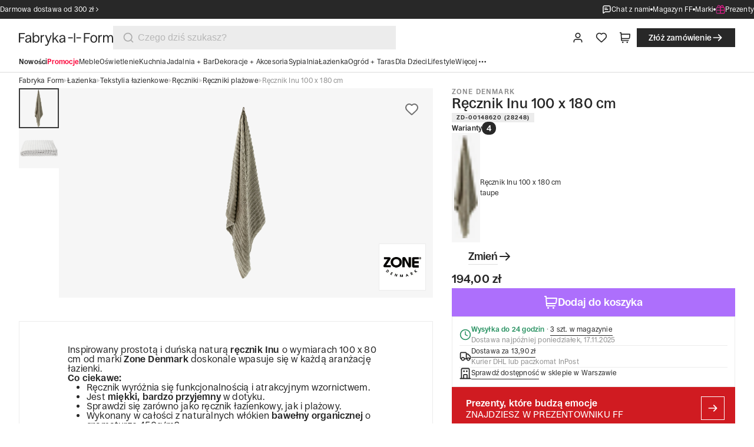

--- FILE ---
content_type: text/css; charset=UTF-8
request_url: https://fabrykaform.pl/_next/static/css/367502313cf72fac.css
body_size: 11623
content:
.menu_menu__WBsNR{--menu-box-shadow:0 2rem 4rem rgba(0,0,0,0.08);--container-bg:rgba(246,246,246,1)}.menu_menu__WBsNR.open{z-index:90}.menu_menu__WBsNR.open .menu_overlay__Cltt7{display:block}.menu_menu__WBsNR.open .menu_nav__seCx6{display:flex}@media only screen and (min-width:64em){.menu_menu__WBsNR.open .menu_nav__seCx6{display:grid}}.menu_list__pPyQ2{display:none;max-height:var(--spacing-5);gap:1.25rem;overflow:hidden;max-width:100rem;margin:auto}@media only screen and (min-width:64em){.menu_list__pPyQ2{display:flex;align-items:flex-start;column-gap:var(--spacing-4);padding:0 var(--spacing-8)}}@media only screen and (min-width:100em){.menu_list__pPyQ2{max-height:1.375rem;column-gap:var(--spacing-5);padding:0 var(--spacing-12)}}.menu_list__dynamicRow__V4H8u{display:flex;flex-direction:row;flex-wrap:wrap;align-content:flex-start;gap:1.25rem;overflow:hidden}.menu_list__item__lQTE3{display:flex;flex-grow:1;align-items:center;gap:.25rem;text-transform:capitalize;cursor:pointer;font-size:var(--font-size-100);line-height:var(--line-height-100)}@media only screen and (min-width:100em){.menu_list__item__lQTE3{font-size:var(--font-size-200);line-height:var(--line-height-200)}}.menu_list__pPyQ2:hover .menu_list__item__lQTE3{color:var(--text-dark-gray)!important}.menu_list__pPyQ2:hover .menu_list__item__lQTE3:hover{color:var(--text-black)!important}.menu_overlay__Cltt7{display:none;background-color:var(--color-violet-8);position:fixed;inset:0;opacity:.2;z-index:1}.menu_nav__seCx6{display:none;position:fixed;inset-block:0;left:0;z-index:90;flex-direction:row;flex-grow:1;width:calc(100vw - var(--spacing-10));max-width:var(--spacing-120)}@media only screen and (min-width:64em){.menu_nav__seCx6{grid-template-columns:repeat(3,1fr);width:calc(100vw - var(--spacing-12));max-width:var(--spacing-300)}}.menu_nav__container__YFffp{display:none;flex-direction:column;position:absolute;inset:0;padding:0;overflow:hidden;background:var(--container-bg);z-index:10;font-size:var(--font-size-200);line-height:var(--line-height-200)}@media only screen and (min-width:64em){.menu_nav__container__YFffp{position:relative;margin-right:0}}.menu_nav__container__YFffp[data-menu-active]{display:flex}.menu_nav__container__YFffp[data-menu-active].animate{animation:menu_slideIn__4j2az .1s ease}@media only screen and (min-width:64em){.menu_nav__container__YFffp[data-menu-container-level="1"]{z-index:30}.menu_nav__container__YFffp[data-menu-container-level="2"]{z-index:20}}.menu_nav__header__V2HNU{flex:0 0 auto;display:flex;align-items:center;justify-content:space-between;height:var(--spacing-14);padding-right:var(--spacing);background:var(--container-bg)}@media only screen and (min-width:40em){.menu_nav__header__V2HNU{height:var(--spacing-20);padding-right:var(--spacing-4)}}@media only screen and (min-width:64em){.menu_nav__header__V2HNU{justify-content:flex-end}}@media only screen and (min-width:100em){.menu_nav__header__V2HNU{height:var(--spacing-26);padding-left:var(--spacing-12);padding-right:var(--spacing-6)}}.menu_nav__header__V2HNU .menu_nav__title__sxfC5{flex-grow:1;display:block}@media only screen and (min-width:64em){.menu_nav__header__V2HNU .menu_nav__title__sxfC5{display:none}}.menu_nav__logo__iAedm{flex-grow:1;display:flex;padding-left:var(--spacing-5)}@media only screen and (min-width:40em){.menu_nav__logo__iAedm{padding-left:var(--spacing-8)}}.menu_nav__logo__iAedm .menu_logo_fa__jcc_V,.menu_nav__logo__iAedm .menu_logo_ff__9KlhS{width:auto;height:var(--spacing-7)}@media only screen and (min-width:40em){.menu_nav__logo__iAedm .menu_logo_fa__jcc_V,.menu_nav__logo__iAedm .menu_logo_ff__9KlhS{height:var(--spacing-8)}}@media only screen and (min-width:100em){.menu_nav__logo__iAedm .menu_logo_fa__jcc_V,.menu_nav__logo__iAedm .menu_logo_ff__9KlhS{height:var(--spacing-10)}}.menu_nav__backButton__2oNwp{flex-shrink:0;display:flex;align-items:center;justify-content:center;height:var(--spacing-12);width:var(--spacing-12);border:none;background:rgba(0,0,0,0);padding-left:var(--spacing)}.menu_nav__backButton__2oNwp .menu_icon__NiQG3{height:var(--spacing-6)!important;width:var(--spacing-6)!important}@media only screen and (min-width:40em){.menu_nav__backButton__2oNwp{padding:var(--spacing-3);margin-left:var(--spacing-4)}}@media only screen and (min-width:64em){.menu_nav__backButton__2oNwp{display:none}}.menu_nav__showAll__W9kSc{display:flex;align-items:center;justify-content:center;outline:1px solid var(--color-light-black);outline-offset:-1px;font-weight:var(--font-weight-600);font-size:var(--spacing-3_5);line-height:1rem;padding-block:var(--spacing-2);padding-inline:var(--spacing-5)}@media only screen and (min-width:40em){.menu_nav__showAll__W9kSc{font-size:var(--spacing-4);line-height:var(--spacing-5);padding-block:var(--spacing-2_5);padding-inline:var(--spacing-6)}}@media only screen and (min-width:64em){.menu_nav__showAll__W9kSc{display:block;outline:unset;outline-offset:unset;padding-block:var(--spacing);padding-inline:0;font-weight:var(--spacing-3_5);line-height:var(--spacing-4);padding-block:var(--spacing-2)}}.menu_closeButton__hm1F2{flex-shrink:0;display:flex;align-items:center;justify-content:center;opacity:0;transition:opacity .125s ease}[data-menu-visible-level="1"] .menu_nav__container__YFffp[data-menu-container-level="1"],[data-menu-visible-level="2"] .menu_nav__container__YFffp[data-menu-container-level="2"],[data-menu-visible-level="3"] .menu_nav__container__YFffp[data-menu-container-level="3"]{box-shadow:var(--menu-box-shadow)}[data-menu-visible-level="1"] .menu_nav__container__YFffp[data-menu-container-level="1"] .menu_closeButton__hm1F2,[data-menu-visible-level="2"] .menu_nav__container__YFffp[data-menu-container-level="2"] .menu_closeButton__hm1F2,[data-menu-visible-level="3"] .menu_nav__container__YFffp[data-menu-container-level="3"] .menu_closeButton__hm1F2{opacity:1}.menu_nav__scrollArea__3nZBg{flex-grow:1;display:flex;flex-direction:column;gap:var(--spacing-4);padding-inline:var(--spacing-5);padding-bottom:var(--spacing-4);overflow:auto}@media only screen and (min-width:40em){.menu_nav__scrollArea__3nZBg{padding-inline:var(--spacing-8)}}@media only screen and (min-width:64em){.menu_nav__scrollArea__3nZBg{padding-inline:var(--spacing-8);gap:var(--spacing-4)}}@media only screen and (min-width:100em){.menu_nav__scrollArea__3nZBg{padding-inline:var(--spacing-12);gap:var(--spacing-4)}}.menu_nav__scrollArea__3nZBg .menu_nav__title__sxfC5{display:none}@media only screen and (min-width:64em){.menu_nav__scrollArea__3nZBg .menu_nav__title__sxfC5{display:block}}[data-menu-container-level="3"] .menu_nav__scrollArea__3nZBg:before{content:"";position:absolute;left:0;top:var(--spacing-26);bottom:var(--spacing-12);width:1px;background-color:var(--color-gray-300)}.menu_nav__title__sxfC5{min-height:1.875rem;white-space:nowrap;overflow:hidden;text-overflow:ellipsis;font-size:var(--font-size-400);line-height:var(--line-height-400);font-weight:var(--font-weight-600)}@media only screen and (min-width:64em){.menu_nav__title__sxfC5{font-weight:var(--font-weight-400)}}.menu_nav__title__sxfC5 a{color:var(--color-black)}div:has(>.menu_nav__item__NE3qp):not(:last-child){box-shadow:0 1px 0 var(--color-gray-200)}@media only screen and (min-width:64em){div:has(>.menu_nav__item__NE3qp):not(:last-child){box-shadow:none}}.menu_nav__item__NE3qp{display:flex;align-items:center;justify-content:space-between;gap:var(--spacing-2);font-size:var(--font-size-200);line-height:var(--line-height-200);position:relative;padding-block:var(--spacing-3);cursor:pointer}.menu_nav__item__NE3qp.menu_nav__item__accent__mKHla{padding-block:var(--spacing-4);font-weight:var(--font-weight-600);font-size:var(--font-size-300);line-height:var(--line-height-300)}@media only screen and (min-width:64em){.menu_nav__item__NE3qp.menu_nav__item__accent__mKHla{padding-block:var(--spacing-2);font-weight:var(--font-weight-700)}}.menu_nav__item__NE3qp.menu_nav__item__main__J9J3a{padding-block:var(--spacing-4);font-size:var(--font-size-300);line-height:var(--line-height-300)}@media only screen and (min-width:64em){.menu_nav__item__NE3qp.menu_nav__item__main__J9J3a{padding-block:var(--spacing-2)}.menu_nav__item__NE3qp.menu_nav__item__mainAside__EK03n{padding-block:0;margin-bottom:var(--spacing-3)}.menu_nav__item__NE3qp{padding-block:var(--spacing-2);border-bottom:none}.menu_nav__item__NE3qp[data-menu-active]{font-weight:var(--font-weight-700)}}.menu_nav__item--chat-button__fk7s2{display:flex;align-items:center;gap:.375rem;align-self:stretch;color:#000}.menu_nav__container__main__CaT6k,.menu_nav__container__main__CaT6k .menu_nav__header__V2HNU{background:var(--color-white)}.menu_nav__container__main__CaT6k .menu_nav__scrollArea__3nZBg>div:not(:last-child){padding-bottom:var(--spacing-4);margin-bottom:var(--spacing);border-bottom:1px solid var(--color-black-2)}@media only screen and (min-width:64em){.menu_nav__container__main__CaT6k .menu_nav__scrollArea__3nZBg>div:not(:last-child){padding-bottom:0;margin-bottom:0;border-bottom:none}.menu_nav__container__main__CaT6k .menu_nav__scrollArea__3nZBg{gap:var(--spacing-10)}}@keyframes menu_slideIn__4j2az{0%{transform:translateX(-110%)}to{transform:translateX(0)}}@keyframes menu_slideOut__fo2aJ{0%{transform:translateX(0)}to{transform:translateX(-110%)}}.header-favorite-page_numberOfItems__MkHo2{color:var(--color-gray-600);font-size:var(--font-size-100);line-height:var(--line-height-100)}@media only screen and (min-width:40em){.header-favorite-page_numberOfItems__MkHo2{font-size:var(--font-size-200);line-height:var(--line-height-200)}}@media only screen and (min-width:100em){.header-favorite-page_numberOfItems__MkHo2{font-size:var(--font-size-300);line-height:var(--line-height-300)}}.list-favorite-items_list__ShKvA{display:flex;flex-direction:column;gap:1rem;padding:0 1.25rem 2rem;grid-column:1/9}@media only screen and (min-width:40em){.list-favorite-items_list__ShKvA{padding:0 2rem 2rem}}@media only screen and (min-width:100em){.list-favorite-items_list__ShKvA{gap:1.5rem;padding:0 3rem 3.5rem}}.list-favorite-items_line__TqG5V{background:var(--light-gray-line);height:1px;width:100%}.list-favorite-items_line__TqG5V:last-child{height:4px;width:100vw;margin:calc(1rem + 4px) 0 0 -1.5rem}@media only screen and (min-width:40em){.list-favorite-items_line__TqG5V:last-child{display:none}}.special-heading_specialHeading__VINzB{display:flex;flex-direction:column;gap:1.5rem;text-align:center;justify-content:center;align-items:center}@media only screen and (min-width:40em){.special-heading_specialHeading__VINzB{gap:var(--spacing-7)}}@media only screen and (min-width:100em){.special-heading_specialHeading__VINzB{gap:var(--spacing-8)}}.special-heading_wrapper__OHQ76{display:flex;flex-direction:column;align-items:center;gap:.75rem}@media only screen and (min-width:40em){.special-heading_wrapper__OHQ76{gap:var(--spacing-4)}}@media only screen and (min-width:100em){.special-heading_wrapper__OHQ76{gap:var(--spacing-5)}}.special-heading_title__FdzbB{font-weight:500;font-size:var(--spacing-6);line-height:var(--spacing-7)}@media only screen and (min-width:40em){.special-heading_title__FdzbB{font-weight:500;font-size:var(--spacing-8);line-height:var(--spacing-9)}}@media only screen and (min-width:100em){.special-heading_title__FdzbB{font-weight:500;font-size:var(--spacing-11);line-height:var(--spacing-12)}}.special-heading_subtitle__4ctwf{color:var(--color-black);font-weight:600;letter-spacing:.1em;text-transform:uppercase;font-size:.75rem;line-height:.75rem}@media only screen and (min-width:40em){.special-heading_subtitle__4ctwf{color:var(--color-black);font-weight:600;letter-spacing:.1em;text-transform:uppercase;font-size:.875rem;line-height:.875rem}}@media only screen and (min-width:100em){.special-heading_subtitle__4ctwf{color:var(--color-black);font-weight:600;letter-spacing:.1em;text-transform:uppercase;font-size:1rem;line-height:1rem}}.special-heading_icon__BSuoI{color:#aaa;width:3rem;height:3rem}@media only screen and (min-width:40em){.special-heading_icon__BSuoI{width:4rem;height:4rem}}@media only screen and (min-width:100em){.special-heading_icon__BSuoI{width:5rem;height:5rem}}.special-heading_iconGreen__98E4k{color:#5db901}.special-heading_line__xpPBJ{width:4rem;height:.125rem;background-color:var(--color-light-black);margin-top:var(--spacing-3)}@media only screen and (min-width:40em){.special-heading_line__xpPBJ{width:5rem}}@media only screen and (min-width:100em){.special-heading_line__xpPBJ{width:6rem}}.confirmation-phone_content__xBul9{display:flex;padding:4rem 1.25rem;flex-direction:column;align-items:center;gap:2rem;align-self:stretch}@media only screen and (min-width:40em){.confirmation-phone_content__xBul9{padding:5rem 4rem;gap:2.5rem}}@media only screen and (min-width:64em){.confirmation-phone_content__xBul9{padding:5rem 7.06rem}}@media only screen and (min-width:100em){.confirmation-phone_content__xBul9{padding:6rem;gap:3.5rem}}.confirmation-phone_content__xBul9 .button{height:2.5rem;padding:.625rem 1.5rem;font-size:1rem;line-height:1.25rem;gap:.375rem}.confirmation-phone_content__xBul9 .button .confirmation-phone_icon__cqup0{height:1.25rem!important;width:1.25rem!important}.confirmation-phone_content__xBul9 .button .confirmation-phone_spinner__H_cib{width:1.25rem;height:1.25rem}.confirmation-phone_content__xBul9 .button{width:100%}@media only screen and (min-width:40em){.confirmation-phone_content__xBul9 .button{height:3rem;padding:.75rem 1.75rem;font-size:1.125rem;line-height:1.5rem}.confirmation-phone_content__xBul9 .button .confirmation-phone_icon__cqup0{height:1.5rem!important;width:1.5rem!important}.confirmation-phone_content__xBul9 .button .confirmation-phone_spinner__H_cib{width:1.5rem;height:1.5rem}.confirmation-phone_content__xBul9 .button{width:auto}}@media only screen and (min-width:100em){.confirmation-phone_content__xBul9 .button{height:3.5rem;padding:.875rem 2rem;font-size:1.25rem;line-height:1.75rem}.confirmation-phone_content__xBul9 .button .confirmation-phone_icon__cqup0{height:1.75rem!important;width:1.75rem!important}.confirmation-phone_content__xBul9 .button .confirmation-phone_spinner__H_cib{width:1.75rem;height:1.75rem}}.confirmation-phone_title__AiOn7{font-size:var(--font-size-400);line-height:var(--line-height-400);font-weight:300;text-align:center}@media only screen and (min-width:64em){.confirmation-phone_title__AiOn7{font-size:var(--font-size-500);line-height:var(--line-height-500);font-weight:300}}@media only screen and (min-width:100em){.confirmation-phone_title__AiOn7{font-size:var(--font-size-500);line-height:var(--line-height-500);font-weight:300;max-width:62.125rem}}.payment-error_checkoutPaymentError__jvAJe{padding:0 1.25rem;display:flex;flex-direction:column}@media only screen and (min-width:40em){.payment-error_checkoutPaymentError__jvAJe{padding:0 2rem}}@media only screen and (min-width:64em){.payment-error_checkoutPaymentError__jvAJe{align-items:center}}.payment-error_checkoutPaymentError__jvAJe .payment-error_header__X0iLM{padding:1rem 0 4rem}@media only screen and (min-width:40em){.payment-error_checkoutPaymentError__jvAJe .payment-error_header__X0iLM{padding:1.75rem 2rem 5rem}}@media only screen and (min-width:64em){.payment-error_checkoutPaymentError__jvAJe .payment-error_header__X0iLM{padding:5rem 4rem}}@media only screen and (min-width:100em){.payment-error_checkoutPaymentError__jvAJe .payment-error_header__X0iLM{padding:6rem}}.payment-error_checkoutPaymentError__jvAJe .payment-error_content__gw7iq{display:flex;flex-direction:column;gap:2rem;padding-bottom:2rem}@media only screen and (min-width:40em){.payment-error_checkoutPaymentError__jvAJe .payment-error_content__gw7iq{gap:2.5rem;padding-bottom:2.5rem}}@media only screen and (min-width:64em){.payment-error_checkoutPaymentError__jvAJe .payment-error_content__gw7iq{width:55.875rem;padding:0 2rem 2.5rem}}@media only screen and (min-width:100em){.payment-error_checkoutPaymentError__jvAJe .payment-error_content__gw7iq{width:70.125rem;gap:3.5rem;padding:0 4rem 6rem}}.payment-error_checkoutPaymentError__jvAJe .payment-error_content__gw7iq .notification__advanced .icon{width:1.5rem;height:1.5rem}@media only screen and (min-width:64em){.payment-error_checkoutPaymentError__jvAJe .payment-error_content__gw7iq .notification__advanced .icon{width:1.75rem;height:1.75rem}}@media only screen and (min-width:100em){.payment-error_checkoutPaymentError__jvAJe .payment-error_content__gw7iq .notification__advanced .icon{width:2.25rem;height:2.25rem}}.payment-error_checkoutPaymentError__jvAJe .payment-error_contact__bZflG{display:flex;flex-direction:column;gap:1rem}@media only screen and (min-width:100em){.payment-error_checkoutPaymentError__jvAJe .payment-error_contact__bZflG{gap:1.5rem}}.payment-error_checkoutPaymentError__jvAJe .payment-error_listPayments__WCRWW{display:flex;flex-direction:column;gap:.25rem}.payment-error_checkoutPaymentError__jvAJe .payment-error_summary__kkmSc{display:flex;flex-direction:column;gap:1.25rem}@media only screen and (min-width:100em){.payment-error_checkoutPaymentError__jvAJe .payment-error_summary__kkmSc{gap:1.5rem}}.payment-error_checkoutPaymentError__jvAJe .payment-error_line__wYj7Q{width:100%;height:.0625rem;background-color:var(--gray-line,#d6d6d6)}.thank-you_checkoutThankYou__UIo_L,.thank-you_content__dTeS3{display:flex;flex-direction:column}.thank-you_content__dTeS3{padding:0 1.25rem 2rem;align-items:flex-start;align-self:stretch;gap:1rem;width:100%}@media only screen and (min-width:40em){.thank-you_content__dTeS3{padding:0 2rem 2.5rem}}@media only screen and (min-width:64em){.thank-you_content__dTeS3{padding:0 7.0625rem 2.5rem}}@media only screen and (min-width:100em){.thank-you_content__dTeS3{width:70.125rem;gap:1.5rem;padding:0 4rem 3.5rem;align-self:center}}.thank-you_content__dTeS3 .notification__advanced{width:100%}.thank-you_content__dTeS3 .notification__advanced .thank-you_icon__J5zqn{width:1.25rem;height:1.25rem}@media only screen and (min-width:40em){.thank-you_content__dTeS3 .notification__advanced .thank-you_icon__J5zqn{width:1.75rem;height:1.75rem}}@media only screen and (min-width:100em){.thank-you_content__dTeS3 .notification__advanced .thank-you_icon__J5zqn{width:2.25rem;height:2.25rem}}.thank-you_content__dTeS3 .notification__subtext{font-size:var(--font-size-100);line-height:var(--line-height-100)}@media only screen and (min-width:100em){.thank-you_content__dTeS3 .notification__subtext{font-size:var(--font-size-200);line-height:var(--line-height-200)}}.thank-you_content__dTeS3 .notification__title{font-size:var(--font-size-100);line-height:var(--line-height-100)}@media only screen and (min-width:40em){.thank-you_content__dTeS3 .notification__title{font-size:var(--font-size-200);line-height:var(--line-height-200)}}@media only screen and (min-width:100em){.thank-you_content__dTeS3 .notification__title{font-size:var(--font-size-300);line-height:var(--line-height-300)}}.thank-you_heading__unVDk{display:flex;padding:4rem 1.25rem;flex-direction:column;align-items:center;gap:2rem;align-self:stretch}@media only screen and (min-width:40em){.thank-you_heading__unVDk{padding:5rem 4rem;gap:2.5rem}}@media only screen and (min-width:64em){.thank-you_heading__unVDk{padding:5rem 7.0625rem}}@media only screen and (min-width:100em){.thank-you_heading__unVDk{padding:6rem;gap:3.5rem}}.thank-you_paragraph__yGlf0{text-align:center;font-weight:300}.thank-you_paragraph__yGlf0,.thank-you_paragraph__yGlf0 span{font-size:var(--font-size-400);line-height:var(--line-height-400)}.thank-you_paragraph__yGlf0 span{font-weight:600}@media only screen and (min-width:64em){.thank-you_paragraph__yGlf0{font-weight:300}.thank-you_paragraph__yGlf0,.thank-you_paragraph__yGlf0 span{font-size:var(--font-size-500);line-height:var(--line-height-500)}.thank-you_paragraph__yGlf0 span{font-weight:600}}.date_dateComponent__m4SkQ{display:flex;align-items:center;gap:.5rem;align-self:stretch}@media only screen and (min-width:40em){.date_dateComponent__m4SkQ{gap:.75rem}}@media only screen and (min-width:100em){.date_dateComponent__m4SkQ{gap:1rem}}.date_dateComponent__m4SkQ .color-grey{color:var(--color-gray-600)}.date_order__nzPS8{display:flex;flex-direction:column;font-size:var(--font-size-100);line-height:var(--line-height-100)}@media only screen and (min-width:40em){.date_order__nzPS8{flex-direction:row;font-size:var(--font-size-200);line-height:var(--line-height-200)}}@media only screen and (min-width:100em){.date_order__nzPS8{font-size:var(--font-size-300);line-height:var(--line-height-300)}}.date_estimate__6OtpY{display:flex;flex-direction:column;font-size:var(--font-size-100);line-height:var(--line-height-100)}@media only screen and (min-width:40em){.date_estimate__6OtpY{flex-direction:row;font-size:var(--font-size-200);line-height:var(--line-height-200)}}@media only screen and (min-width:100em){.date_estimate__6OtpY{font-size:var(--font-size-300);line-height:var(--line-height-300)}}.date_line__7AM40{height:2.25rem;width:.0625rem;background-color:var(--gray-line)}@media only screen and (min-width:40em){.date_line__7AM40{height:1rem}}.article-badge_base__HyQpk{display:inline-flex;align-items:flex-start;font-weight:var(--font-weight-700);transition:color var(--ease-in-out),background-color var(--ease-in-out);padding:var(--spacing-0_75) var(--spacing-1_5);font-size:var(--spacing-3);line-height:var(--spacing-3);@media only screen and (min-width:40rem){padding:var(--spacing) var(--spacing-2);font-size:var(--spacing-3_5);line-height:var(--spacing-3_5)}@media only screen and (min-width:100rem){padding:.3125rem var(--spacing-3);font-size:var(--spacing-4);line-height:var(--spacing-4)}&:hover,.parent\:hover:hover &{color:var(--color-white);background-color:var(--color-violet)}}.article-badge_light__3kvtq{color:var(--color-white);background:var(--color-black)}.article-badge_dark__HnTkX{color:var(--color-black);background:var(--color-white)}.shopping-bag_content__5TRc6{padding:0 1.25rem 2rem}@media only screen and (min-width:40em){.shopping-bag_content__5TRc6{padding:0 2rem 2.5rem}}@media only screen and (min-width:64em){.shopping-bag_content__5TRc6{display:grid;grid-template-columns:repeat(12,1fr);padding:0 2rem 2rem;grid-gap:1rem;gap:1rem}}@media only screen and (min-width:100em){.shopping-bag_content__5TRc6{padding:0 3rem 3.5rem}}.shopping-bag_body__JwPhd{grid-column:1/9}.shopping-bag_sidebar__X119x{grid-column:9/13;z-index:10;align-self:self-start}@media only screen and (min-width:64em){.shopping-bag_sidebar__X119x{top:4rem;padding-left:var(--spacing-6)}}@media only screen and (min-width:100em){.shopping-bag_sidebar__X119x{top:5rem}}.rating_rating__FPOwC{display:flex;flex-direction:row;align-items:center;gap:calc(1rem + 1px)}.rating_rating__FPOwC>div:not(:last-child):after{content:"";position:absolute;right:-.5rem;width:1px;background-color:var(--gray-line);height:1rem;top:50%;transform:translateY(-50%)}@media only screen and (min-width:100em){.rating_rating__FPOwC>div:not(:last-child):after{height:1.125rem}}.rating_starsRating__M_Mqe{display:flex;gap:.2rem;position:relative}.rating_starsRating__M_Mqe .icon{cursor:default}@media only screen and (min-width:40em){.rating_starsRating__M_Mqe{gap:.25rem}}.rating_stars__kPfg2{display:flex;gap:.1875rem}.rating_stars__kPfg2 .icon{width:1rem;height:1rem}@media only screen and (min-width:100em){.rating_stars__kPfg2{gap:.25rem}.rating_stars__kPfg2 .icon{width:1.25rem;height:1.25rem}}.rating_rateLabel__qR_fC{font-size:var(--font-size-200);line-height:var(--line-height-200);font-weight:600}@media only screen and (min-width:100em){.rating_rateLabel__qR_fC{font-size:var(--font-size-300);line-height:var(--line-height-300);font-weight:600}}.rating_compact__is0Ac .rating_stars__kPfg2{gap:.06rem}.rating_compact__is0Ac .rating_stars__kPfg2 .icon{width:.625rem;height:.625rem}@media only screen and (min-width:40em){.rating_compact__is0Ac .rating_stars__kPfg2{gap:.12rem}.rating_compact__is0Ac .rating_stars__kPfg2 .icon{width:.75rem;height:.75rem}}@media only screen and (min-width:100em){.rating_compact__is0Ac .rating_stars__kPfg2{gap:.19rem}.rating_compact__is0Ac .rating_stars__kPfg2 .icon{width:1rem;height:1rem}}.rating_compact__is0Ac .rating_rateLabel__qR_fC{font-size:var(--font-size-50);line-height:var(--line-height-50);font-weight:600}@media only screen and (min-width:40em){.rating_compact__is0Ac .rating_rateLabel__qR_fC{font-size:var(--font-size-100);line-height:var(--line-height-100);font-weight:600}}@media only screen and (min-width:100em){.rating_compact__is0Ac .rating_rateLabel__qR_fC{font-size:var(--font-size-200);line-height:var(--line-height-200);font-weight:600}}.rating_text__be2mp{cursor:pointer;position:relative;font-size:.875rem;line-height:1.25rem}@media only screen and (min-width:100em){.rating_text__text__T2fE5{font-size:1rem;line-height:1.375rem}}.rating_starActive__zcfmk{color:#ffb000}.rating_starInactive__D_I7z{color:#b7b7b7}.payu_content__bZMAd{display:flex;gap:var(--spacing-3);font-size:var(--font-size-100);line-height:var(--line-height-100)}@media only screen and (min-width:100em){.payu_content__bZMAd{font-size:var(--font-size-200);line-height:var(--line-height-200);padding:var(--spacing-4);gap:var(--spacing-4)}}.payment-information_content__pDycP{display:flex;flex-direction:column;gap:var(--spacing-6);background-color:var(--color-white)}@media only screen and (min-width:40em){.payment-information_content__pDycP{padding:var(--spacing-4);gap:var(--spacing-4);border:1px solid var(--color-gray-200)}}@media only screen and (min-width:100em){.payment-information_content__pDycP{max-width:100%;padding:var(--spacing-5)}}.order-summary-component_content__jqgtr{height:max-content;display:block}.order-summary-component_wrapper__hPNfO{display:flex;flex-direction:column;gap:var(--spacing-6);width:100%;padding-top:var(--spacing-8)}@media only screen and (min-width:40em){.order-summary-component_wrapper__hPNfO{padding-top:0;gap:var(--spacing-8)}}@media only screen and (min-width:64em){.order-summary-component_wrapper__hPNfO{padding-left:var(--spacing-6)}}.underline_container__7EvZd{display:inline-block}.underline_text__fe_2q{display:inline;cursor:pointer;position:relative;padding-bottom:var(--spacing);background-image:linear-gradient(90deg,currentColor,currentColor);background-size:0 1px;background-position:0 100%;background-repeat:no-repeat;transition:background-size var(--ease-in-out)}.underline_text__fe_2q.underline_accent__N7DPR{background-image:linear-gradient(90deg,color-mix(in srgb,currentColor 40%,transparent),color-mix(in srgb,currentColor 40%,transparent)),linear-gradient(90deg,currentColor,currentColor);background-size:100% 1px,0 1px;background-position:100% 100%,0 100%}.underline_text__fe_2q.underline_white__TVFqH{color:var(--color-white);background-image:linear-gradient(90deg,currentColor,currentColor)}.underline_text__fe_2q.underline_white__TVFqH a{color:inherit}.uh__trigger:hover .underline_text__fe_2q,.underline_text__fe_2q:hover{background-size:100% 1px}.uh__trigger:hover .underline_text__fe_2q.underline_accent__N7DPR,.underline_text__fe_2q:hover.underline_accent__N7DPR{background-size:0 1px,100% 1px}@media only screen and (max-width:40rem){.xs\:no-underline .underline_text__fe_2q{background-image:unset}}@media only screen and (min-width:40rem)and (max-width:1023px){.sm\:no-underline .underline_text__fe_2q{background-image:unset}}.layout-review_customComponent__PBj7_{display:flex;flex-direction:column;align-items:center}@media only screen and (min-width:64em){.layout-review_heading__tph45{padding:var(--spacing-20) var(--spacing-16)}}@media only screen and (min-width:100em){.layout-review_heading__tph45{padding:var(--spacing-24)}}.layout-review_content__8dHyl{display:flex;padding:0 1.25rem 2rem;flex-direction:column;gap:2rem;width:100%}@media only screen and (min-width:40em){.layout-review_content__8dHyl{padding:0 2rem 2.5rem}}@media only screen and (min-width:64em){.layout-review_content__8dHyl{width:55.875rem;flex-direction:row}}@media only screen and (min-width:100em){.layout-review_content__8dHyl{width:70.125rem;padding:0 var(--spacing-16) var(--spacing-24) var(--spacing-16);gap:var(--spacing-12)}}.layout-review_information__gzon8{display:flex;width:100%;padding:var(--spacing-6);flex-direction:column;background-color:var(--color-gray-200);border-radius:.25rem;height:-moz-fit-content;height:fit-content}@media only screen and (min-width:64em){.layout-review_information__gzon8{display:flex;width:17.5rem;padding:var(--spacing-6);flex-shrink:0}}@media only screen and (min-width:100em){.layout-review_information__gzon8{width:22.5rem}}.layout-review_title___b610{padding-bottom:.75rem;font-size:var(--font-size-300);line-height:var(--line-height-300)}@media only screen and (min-width:40em){.layout-review_title___b610{font-size:var(--font-size-400);line-height:var(--line-height-400)}}.layout-review_subtitle__bhcR_{font-size:var(--font-size-100);line-height:var(--line-height-100)}@media only screen and (min-width:100em){.layout-review_subtitle__bhcR_{font-size:var(--font-size-200);line-height:var(--line-height-200)}}.layout-review_list__a49DR{padding-block:var(--spacing-6);padding-left:1rem}.layout-review_list__a49DR li{font-size:var(--font-size-100);line-height:var(--line-height-100)}@media only screen and (min-width:100em){.layout-review_list__a49DR li{font-size:var(--font-size-200);line-height:var(--line-height-200)}}.layout-review_thanks__h5ygq{font-size:var(--font-size-200);line-height:var(--line-height-200);font-weight:700}.rate-input_rate__P_TkO{display:flex;flex-direction:column;gap:var(--spacing-2)}.rate-input_label__nC3_7{font-weight:700;font-size:.75rem;line-height:.875rem;color:var(--color-black)}@media only screen and (min-width:100em){.rate-input_label__nC3_7{font-size:.875rem;line-height:1rem}}.rate-input_red__SaV6S{color:var(--color-red)}.rate-input_stars__D8ykv{display:flex}.rate-input_star__gmSBy.rate-input_checked__eg3o5:before,.rate-input_star__gmSBy:has(~.rate-input_star__gmSBy.rate-input_checked__eg3o5):before,.rate-input_stars__D8ykv:hover .rate-input_star__gmSBy:before{background-image:url(/assets/icons/star.svg)}.rate-input_star__gmSBy:hover~.rate-input_star__gmSBy:before{background-image:url(/assets/icons/star-inactive.svg)}.rate-input_star__gmSBy{cursor:pointer}.rate-input_star__gmSBy:before{content:"";margin-right:var(--spacing-2);position:relative;display:block;background-image:url(/assets/icons/star-inactive.svg);background-size:contain;width:2rem;height:2rem}.photo-uploader_photoUploader__UQyl1{display:flex;flex-direction:column;gap:var(--spacing-2)}.photo-uploader_photoUploader__UQyl1 input{display:none}.photo-uploader_photoUploader__UQyl1 .photo-uploader_label__aIw1_{font-weight:700;font-size:.75rem;line-height:.875rem;color:var(--color-black)}@media only screen and (min-width:100em){.photo-uploader_photoUploader__UQyl1 .photo-uploader_label__aIw1_{font-size:.875rem;line-height:1rem}}.photo-uploader_photoUploader__UQyl1 .photo-uploader_thumbnails__22gAc{display:flex;justify-content:flex-start;align-items:center;gap:2px;height:4rem}@media only screen and (min-width:100em){.photo-uploader_photoUploader__UQyl1 .photo-uploader_thumbnails__22gAc{height:6.6875rem}}.photo-uploader_photoUploader__UQyl1 .photo-uploader_thumbnails__22gAc .photo-uploader_imageWrapper__q1Xpp{position:relative;max-width:4rem;width:calc((100% - .5rem)/5);height:100%}.photo-uploader_photoUploader__UQyl1 .photo-uploader_thumbnails__22gAc .photo-uploader_imageWrapper__q1Xpp img{width:100%;height:100%;background-size:cover;cursor:pointer;aspect-ratio:1/1;mix-blend-mode:multiply;filter:brightness(var(--filter-brightness))}.photo-uploader_photoUploader__UQyl1 .photo-uploader_thumbnails__22gAc .photo-uploader_imageWrapper__q1Xpp .icon{width:.75rem;height:.75rem}@media only screen and (min-width:100em){.photo-uploader_photoUploader__UQyl1 .photo-uploader_thumbnails__22gAc .photo-uploader_imageWrapper__q1Xpp .icon{width:1rem;height:1rem}}.photo-uploader_photoUploader__UQyl1 .photo-uploader_thumbnails__22gAc .photo-uploader_button__la9CO{position:absolute;top:0;right:0;border:none;background-color:var(--color-black);padding:var(--spacing);min-width:1.25rem;min-height:1.25rem}@media only screen and (min-width:100em){.photo-uploader_photoUploader__UQyl1 .photo-uploader_thumbnails__22gAc .photo-uploader_button__la9CO{padding:var(--spacing-2);min-width:2rem;min-height:2rem}}.photo-uploader_photoUploader__UQyl1 .photo-uploader_thumbnails__22gAc .photo-uploader_button__la9CO .icon{width:1.25rem;height:1.25rem}@media only screen and (min-width:100em){.photo-uploader_photoUploader__UQyl1 .photo-uploader_thumbnails__22gAc .photo-uploader_button__la9CO .icon{width:1.75rem;height:1.75rem}}.photo-uploader_photoUploader__UQyl1 .photo-uploader_addButton__mp_MX{display:flex;align-items:center;justify-content:center;border:1px solid var(--light-black-line);cursor:pointer;align-self:stretch;width:calc((100% - .5rem)/5);max-height:100%;aspect-ratio:1/1;max-width:4rem}@media only screen and (min-width:100em){.photo-uploader_photoUploader__UQyl1 .photo-uploader_addButton__mp_MX{max-width:6.6875rem}}.reviews-form_form__VMPuJ{display:flex;flex-direction:column;gap:var(--spacing-6);width:100%;position:relative}.reviews-form_form__VMPuJ label{font-weight:700;font-size:.75rem;line-height:.875rem}@media only screen and (min-width:100em){.reviews-form_form__VMPuJ label{font-size:.875rem;line-height:1rem}}.reviews-form_form__VMPuJ .reviews-form_nick__1TCYG{display:flex;flex-direction:column;gap:.375rem;justify-content:flex-start;width:100%}@media only screen and (min-width:100em){.reviews-form_form__VMPuJ .reviews-form_nick__1TCYG{gap:.5rem}}.reviews-form_form__VMPuJ .reviews-form_nick__1TCYG .reviews-form_gray___YflE{font-weight:400;font-size:.75rem;line-height:.875rem;color:var(--text-dark-gray)}@media only screen and (min-width:100em){.reviews-form_form__VMPuJ .reviews-form_nick__1TCYG .reviews-form_gray___YflE{font-size:.875rem;line-height:1rem}}.reviews-form_form__VMPuJ .reviews-form_guidelines__HWtPu{font-size:var(--font-size-200);line-height:var(--line-height-200);font-weight:400}.reviews-form_form__VMPuJ .reviews-form_guidelines__HWtPu a{color:var(--color-violet);font-weight:500}.reviews-form_form__VMPuJ .reviews-form_submitButtonContainer__fp1UA{padding-top:.5rem}@media only screen and (min-width:40em){.reviews-form_form__VMPuJ .reviews-form_submitButtonContainer__fp1UA{padding-top:1rem}}.reviews-form_form__VMPuJ .reviews-form_submitButtonContainer__fp1UA .reviews-form_submitButton__i68Gu{height:3rem;padding:.75rem 1.75rem;font-size:1.125rem;line-height:1.5rem}.reviews-form_form__VMPuJ .reviews-form_submitButtonContainer__fp1UA .reviews-form_submitButton__i68Gu .reviews-form_icon__XXm6x{height:1.5rem!important;width:1.5rem!important}.reviews-form_form__VMPuJ .reviews-form_submitButtonContainer__fp1UA .reviews-form_submitButton__i68Gu .reviews-form_spinner__RKbWW{width:1.5rem;height:1.5rem}@media only screen and (min-width:100em){.reviews-form_form__VMPuJ .reviews-form_submitButtonContainer__fp1UA .reviews-form_submitButton__i68Gu{height:3.5rem;padding:.875rem 2rem;font-size:1.25rem;line-height:1.75rem}.reviews-form_form__VMPuJ .reviews-form_submitButtonContainer__fp1UA .reviews-form_submitButton__i68Gu .reviews-form_icon__XXm6x{height:1.75rem!important;width:1.75rem!important}.reviews-form_form__VMPuJ .reviews-form_submitButtonContainer__fp1UA .reviews-form_submitButton__i68Gu .reviews-form_spinner__RKbWW{width:1.75rem;height:1.75rem}}.brands-header_container__pVQH2{display:flex;flex-direction:column;align-items:center;padding:var(--spacing-16) var(--spacing-5) 0;gap:var(--spacing-8);background:var(--color-primary-light-4);align-self:stretch;flex-grow:0;min-width:100%}@media only screen and (min-width:40em){.brands-header_container__pVQH2{padding:var(--spacing-20) var(--spacing-16) 0;gap:var(--spacing-10)}}@media only screen and (min-width:100em){.brands-header_container__pVQH2{padding:var(--spacing-28) var(--spacing-24) 0;gap:var(--spacing-14)}}.brands-header_content__i_WYk{display:flex;flex-direction:column;align-items:flex-start;padding:0;gap:var(--spacing-8);max-width:94rem}.brands-header_content__i_WYk p{font-size:var(--font-size-400);line-height:var(--line-height-400);font-weight:300;text-align:center}@media only screen and (min-width:64em){.brands-header_content__i_WYk p{font-size:var(--font-size-500);line-height:var(--line-height-500);font-weight:300}}.brand_tabs_and_filter_container__Sex8j{position:-webkit-sticky;position:sticky;top:0;background-color:var(--color-white);z-index:10;transition:var(--all-ease-in-out);display:flex;flex-direction:column;align-items:flex-start;padding:var(--spacing-5);padding-bottom:var(--spacing-3);gap:var(--spacing-3)}@media only screen and (min-width:40em){.brand_tabs_and_filter_container__Sex8j{padding:var(--spacing-6) var(--spacing-8);padding-bottom:var(--spacing-4);gap:var(--spacing-4)}}@media only screen and (min-width:100em){.brand_tabs_and_filter_container__Sex8j{padding:var(--spacing-8) var(--spacing-12);padding-bottom:var(--spacing-5);gap:var(--spacing-5)}}.brand_tabs_and_filter_carousel__elZsE{width:100%}.header-detail_content__ZzB66{width:100%;height:1.75rem;display:flex;flex-direction:row;align-items:center;padding:0;gap:1rem}@media only screen and (min-width:100em){.header-detail_content__ZzB66{gap:1.5rem}}.header-detail_content__ZzB66 h3{flex-grow:1}@media only screen and (min-width:40em){.header-detail_icon__PCdvo{display:none}}.header-detail_button__t4FXc{display:none}@media only screen and (min-width:40em){.header-detail_button__t4FXc{display:flex}}.footer-bottom_wrapper__fME_F{display:flex;flex-direction:column;justify-content:center;align-items:center;padding-top:1.5rem;width:100%;gap:1.5rem}@media only screen and (min-width:40em){.footer-bottom_wrapper__fME_F{justify-self:flex-end;gap:2.5rem}}@media only screen and (min-width:64em){.footer-bottom_wrapper__fME_F{min-width:60rem;justify-self:flex-end;align-items:center;border-top:1px solid var(--color-light-black);padding-top:2.5rem}}@media only screen and (min-width:100em){.footer-bottom_wrapper__fME_F{max-width:78.125rem;padding-top:3rem}}.footer-bottom_wrapper__fME_F .footer-bottom_container__AarLg{display:flex;align-items:center;flex-direction:column;gap:1.5rem;width:100%;padding-bottom:1rem}@media only screen and (min-width:40em){.footer-bottom_wrapper__fME_F .footer-bottom_container__AarLg{gap:1rem;align-items:flex-start;justify-content:space-between}}@media only screen and (min-width:64em){.footer-bottom_wrapper__fME_F .footer-bottom_container__AarLg{padding-bottom:.25rem;flex-direction:row}}.footer-bottom_wrapper__fME_F .footer-bottom_container__AarLg a{text-decoration:none;font-size:var(--font-size-100);line-height:var(--line-height-100);color:inherit;transition:var(--all-ease-in-out-2);padding:0}@media only screen and (min-width:40em){.footer-bottom_wrapper_checkout__Ru391{height:auto;gap:1.5rem;padding:0 0 1.5rem;min-height:auto;border-top:unset;max-width:unset;align-items:flex-start}}.footer-bottom_line__Nq0EK{width:100%;min-height:.0625rem;background-color:var(--gray-line)}.copyright_content__aD1ZG{display:flex;flex-direction:column;justify-content:center;align-items:center;gap:0}@media only screen and (min-width:40em){.copyright_content__aD1ZG{align-items:flex-start}}.copyright_content__aD1ZG a{color:inherit;text-decoration:inherit;font-weight:var(--font-weight-400);font-size:var(--spacing-3);line-height:var(--spacing-4_5)}.copyright_content__aD1ZG .copyright_list_urls__eUtFA{display:flex;align-items:center;gap:.5rem}.copyright_content__aD1ZG .copyright_copyright_text__tTcc2{font-size:var(--font-size-100);line-height:var(--line-height-100);color:var(--color-gray-400);text-align:center}.copyright_content__aD1ZG .copyright_copyright_text_checkout___lVQi{color:var(--color-gray-700)}.copyright_content__aD1ZG .copyright_copyright_dot__XUJj2{width:.25rem;height:.25rem;background:var(--color-gray-300);border-radius:50%}.copyright_content__aD1ZG .copyright_copyright_dot__XUJj2:first-child{display:none}@media only screen and (min-width:40em){.copyright_content__aD1ZG .copyright_copyright_dot__XUJj2:first-child{display:block}}.date-render_date__8iDTF{color:#444;font-size:.7rem;padding-bottom:1px;align-self:center}@media only screen and (min-width:64em){.date-render_date__8iDTF{align-self:flex-start}}@media only screen and (min-width:100em){.date-render_date__8iDTF{align-self:unset;max-width:78.125rem;width:100%}}.action-buttons_container__m2E9U{display:flex;justify-content:flex-end;align-items:center}.action-buttons_container__m2E9U .action-buttons_button__mEJ9T{width:var(--spacing-10);height:var(--spacing-10);padding:var(--spacing-2_5)}@media only screen and (min-width:40rem){.action-buttons_container__m2E9U .action-buttons_button__mEJ9T{width:var(--spacing-12);height:var(--spacing-12);padding:var(--spacing-3)}}@media only screen and (min-width:64rem){.action-buttons_container__m2E9U .action-buttons_button__mEJ9T{width:var(--spacing-10);height:var(--spacing-10);padding:var(--spacing-2_5)}}@media only screen and (min-width:100rem){.action-buttons_container__m2E9U .action-buttons_button__mEJ9T{width:var(--spacing-12);height:var(--spacing-12);padding:var(--spacing-3)}}.action-buttons_container__m2E9U .action-buttons_button__mEJ9T .icon{width:100%;height:100%}.product-tile-side-image_content___HYqo{display:flex;align-items:center;justify-content:space-between;max-width:100%;gap:var(--spacing-4)}.product-tile-side-image_details__WlCIO{display:flex;align-items:center;gap:var(--spacing-4);position:relative}@media only screen and (max-width:20em){.product-tile-side-image_details__WlCIO{max-width:min-content}}@media only screen and (max-width:40em){.product-tile-side-image_details__WlCIO{max-width:max-content}}.product-tile-side-image_image__hM7L6{background-color:var(--color-gray-100);padding:var(--spacing-3);min-height:100%;display:flex;align-items:center;justify-content:center;min-width:5rem;min-height:5rem;max-width:5rem;max-height:5rem}@media only screen and (min-width:40em){.product-tile-side-image_image__hM7L6{padding:var(--spacing-4);min-width:7.5rem;min-height:7.5rem;max-width:7.5rem;max-height:7.5rem}}@media only screen and (min-width:64em){.product-tile-side-image_image__hM7L6{padding:var(--spacing-3);min-width:5rem;min-height:5rem;max-width:5rem;max-height:5rem}}@media only screen and (min-width:100em){.product-tile-side-image_image__hM7L6{padding:var(--spacing-4);min-width:7.5rem;min-height:7.5rem;max-width:7.5rem;max-height:7.5rem}}.product-tile-side-image_image__hM7L6 img{mix-blend-mode:multiply;mix-blend-mode:darken}.product-tile-side-image_badges__ZSYl8{position:absolute;top:0;left:0}.product-tile-side-image_info__I7N2k{display:flex;flex-direction:column;gap:var(--spacing-2);max-width:100%}.product-tile-side-image_priceContainer__vZazy{display:flex;align-items:center;justify-content:flex-start;font-weight:700;font-size:var(--font-size-200);line-height:1rem;gap:var(--spacing-2);white-space:nowrap}@media only screen and (min-width:40em){.product-tile-side-image_priceContainer__vZazy{font-size:var(--font-size-300);line-height:var(--line-height-100)}}@media only screen and (min-width:64em){.product-tile-side-image_priceContainer__vZazy{font-size:var(--font-size-200);line-height:1rem}}@media only screen and (min-width:100em){.product-tile-side-image_priceContainer__vZazy{font-size:var(--font-size-300);line-height:var(--line-height-100)}}.product-tile-side-image_priceNormalWithDiscount__qdNA6{font-weight:400;font-size:var(--font-size-100);line-height:var(--line-height-50);-webkit-text-decoration-line:line-through;text-decoration-line:line-through;color:var(--color-gray-600)}@media only screen and (min-width:40em){.product-tile-side-image_priceNormalWithDiscount__qdNA6{font-size:var(--font-size-200);line-height:1rem}}@media only screen and (min-width:64em){.product-tile-side-image_priceNormalWithDiscount__qdNA6{font-size:var(--font-size-100);line-height:var(--line-height-50)}}@media only screen and (min-width:100em){.product-tile-side-image_priceNormalWithDiscount__qdNA6{font-size:var(--font-size-200);line-height:1rem}}.product-tile-side-image_priceDiscount__85zgH{font-weight:700;font-size:var(--font-size-200);line-height:1rem;color:var(--color-red)}@media only screen and (min-width:40em){.product-tile-side-image_priceDiscount__85zgH{font-size:1rem;line-height:var(--line-height-100)}}@media only screen and (min-width:64em){.product-tile-side-image_priceDiscount__85zgH{font-size:var(--font-size-200);line-height:1rem}}@media only screen and (min-width:100em){.product-tile-side-image_priceDiscount__85zgH{font-size:1rem;line-height:var(--line-height-100)}}.product-tile-side-image_nameProduct__jSR12{font-size:var(--font-size-100);line-height:var(--line-height-100)}@media only screen and (min-width:40em){.product-tile-side-image_nameProduct__jSR12{font-size:var(--font-size-200);line-height:var(--line-height-200)}}@media only screen and (min-width:64em){.product-tile-side-image_nameProduct__jSR12{font-size:var(--font-size-100);line-height:var(--line-height-100)}}@media only screen and (min-width:100em){.product-tile-side-image_nameProduct__jSR12{font-size:var(--font-size-200);line-height:var(--line-height-200)}}.product-tile-side-image_brand__Ad72k{font-size:var(--font-size-50);line-height:var(--line-height-50);color:var(--color-gray-600);text-overflow:ellipsis;overflow:hidden}@media only screen and (min-width:40em){.product-tile-side-image_brand__Ad72k{font-size:var(--font-size-100);line-height:var(--line-height-100)}}@media only screen and (min-width:64em){.product-tile-side-image_brand__Ad72k{font-size:var(--font-size-50);line-height:var(--line-height-50)}}@media only screen and (min-width:100em){.product-tile-side-image_brand__Ad72k{font-size:var(--font-size-100);line-height:var(--line-height-100)}}.product-tile-side-image_shipping__udMJI{font-weight:600;font-size:var(--font-size-50);line-height:.625rem;letter-spacing:.1em;text-transform:uppercase;color:var(--text-dark-gray)}.product-tile-side-image_dayShipment__jhPkz{color:var(--color-green-6)}.product-tile-side-image_buttonWrapper__71P_c{width:2.5rem;height:100%}@media only screen and (min-width:40em){.product-tile-side-image_buttonWrapper__71P_c{width:3rem}}@media only screen and (min-width:64em){.product-tile-side-image_buttonWrapper__71P_c{width:2.5rem}}@media only screen and (min-width:100em){.product-tile-side-image_buttonWrapper__71P_c{width:3rem}}.product-tile-side-image_buttonWrapper__71P_c .icon-button{height:2.5rem;width:2.5rem;padding:.625rem;font-size:1rem}.product-tile-side-image_buttonWrapper__71P_c .icon-button .product-tile-side-image_icon__gyHaC{height:1.25rem!important;width:1.25rem!important}@media only screen and (min-width:40em){.product-tile-side-image_buttonWrapper__71P_c .icon-button{height:3rem;width:3rem;font-size:1.125rem;padding:.75rem}.product-tile-side-image_buttonWrapper__71P_c .icon-button .product-tile-side-image_icon__gyHaC{height:1.5rem!important;width:1.5rem!important}}@media only screen and (min-width:64em){.product-tile-side-image_buttonWrapper__71P_c .icon-button{height:2.5rem;width:2.5rem;padding:.625rem;font-size:1rem}.product-tile-side-image_buttonWrapper__71P_c .icon-button .product-tile-side-image_icon__gyHaC{height:1.25rem!important;width:1.25rem!important}}@media only screen and (min-width:100em){.product-tile-side-image_buttonWrapper__71P_c .icon-button{height:3rem;width:3rem;font-size:1.125rem;padding:.75rem}.product-tile-side-image_buttonWrapper__71P_c .icon-button .product-tile-side-image_icon__gyHaC{height:1.5rem!important;width:1.5rem!important}}.availability-modal-product_content__5lVJt{border:1px solid var(--color-gray-200);height:5rem}@media only screen and (min-width:40em){.availability-modal-product_content__5lVJt{height:7.5rem}}.availability-modal-product_content__5lVJt .indicator{text-transform:uppercase}.availability-modal-product_image__J5t6z{background-color:var(--color-gray-100);padding:.75rem;display:flex;align-items:center;justify-content:center;width:5rem;height:5rem}@media only screen and (min-width:40em){.availability-modal-product_image__J5t6z{width:7.5rem;height:7.5rem}}.availability-modal-product_image__J5t6z img{mix-blend-mode:multiply;mix-blend-mode:darken}.availability-modal-product_content__5lVJt{display:flex;flex-direction:column;justify-content:center;gap:.5rem;padding:0 1rem;width:100%}@media only screen and (min-width:40em){.availability-modal-product_content__5lVJt{padding:1.25rem}}@media only screen and (min-width:64em){.availability-modal-product_content__5lVJt{flex-direction:row;align-items:center;justify-content:space-between}}.availability-modal-product_name__SRPgG{font-size:var(--font-size-100);line-height:var(--line-height-100);font-weight:400;display:-webkit-box;-webkit-box-orient:vertical;-webkit-line-clamp:2;text-overflow:ellipsis;overflow:hidden}@media only screen and (min-width:40em){.availability-modal-product_name__SRPgG{font-size:var(--font-size-200);line-height:var(--line-height-200)}}.availability-modal_content__hAViH{height:100%;padding:0 0 1.5rem;-moz-filter:blur(0);-o-filter:blur(0);-ms-filter:blur(0);filter:blur(0)}@media only screen and (min-width:40em){.availability-modal_content__hAViH{padding:0 0 1.5rem}}@media only screen and (min-width:100em){.availability-modal_content__hAViH{padding:0 0 2rem}}.availability-modal_content__hAViH .icon{width:1rem;height:1rem}@media only screen and (min-width:40em){.availability-modal_content__hAViH .icon{width:1.25rem;height:1.25rem}}@media only screen and (min-width:100em){.availability-modal_content__hAViH .icon{width:1.5rem;height:1.5rem}}.availability-modal_content__hAViH .link{font-size:var(--font-size-100);line-height:var(--line-height-100);font-weight:400}@media only screen and (min-width:40em){.availability-modal_content__hAViH .link{font-size:var(--font-size-200);line-height:var(--line-height-200)}}.availability-modal_header__nRecv{display:flex;gap:.5rem;align-items:center;padding:0 1.25rem 1.25rem 0}@media only screen and (min-width:40em){.availability-modal_header__nRecv{gap:.75rem;padding:0 2rem 1.5rem 0}}@media only screen and (min-width:100em){.availability-modal_header__nRecv{padding:0 3rem 1.5rem 0}}.availability-modal_productList__rCOMc{display:flex;flex-direction:column;gap:.5rem}.product-badge_base__877PF{display:inline-flex;align-items:flex-start;font-weight:var(--font-weight-700);color:var(--color-black);padding:.1875rem var(--spacing-1_5);font-size:var(--spacing-3);line-height:var(--spacing-3);@media only screen and (min-width:40rem){padding:var(--spacing) var(--spacing-2);font-size:var(--spacing-3_5);line-height:var(--spacing-3_5)}@media only screen and (min-width:100rem){padding:.3125rem var(--spacing-3);font-size:var(--spacing-4);line-height:var(--spacing-4)}}.product-badge_sale__P54Fy{background:var(--color-red);color:var(--color-white)}.product-badge_new__SZ3AE{background:var(--color-yellow-3)}.product-badge_sku__cvlbm{background:var(--color-gray-200)}.product-badge_top__xp3El{background:var(--color-violet-2)}.brand_header__RuoQJ{width:100%;background:var(--color-violet-1);display:flex;flex-direction:column;margin:auto}.brand_header__RuoQJ .swiper-wrapper{background-color:red;transform:translate3d(1.25rem,0,0)}@media only screen and (min-width:40em){.brand_header__RuoQJ .swiper-wrapper{transform:translate3d(3rem,0,0)}}@media only screen and (min-width:64em){.brand_header__RuoQJ .swiper-wrapper{transform:translateZ(0)}}.brand_header__RuoQJ .swiper-slide{width:40%;margin-right:.25rem}@media only screen and (min-width:40em){.brand_header__RuoQJ .swiper-slide{width:calc((100% - 2.25rem)/4.5);margin-right:.5rem}}@media only screen and (min-width:64em){.brand_header__RuoQJ .swiper-slide{width:calc((100% - 3rem)/6);margin-right:.5rem}}@media only screen and (min-width:100em){.brand_header__RuoQJ .swiper-slide{width:calc((100% - 6.75rem)/6);margin-right:1.125rem}}.cross-selling_content__yqJKo{display:flex;flex-direction:column;align-items:flex-start;justify-content:center;padding-block:1.5rem;gap:1rem;height:max-content;background-color:var(--color-gray-100)}@media only screen and (min-width:40em){.cross-selling_content__yqJKo{gap:1.25rem;padding:2.5rem 2rem}}@media only screen and (min-width:64em){.cross-selling_content__yqJKo{padding:1.5rem 1.25rem;gap:1rem}}@media only screen and (min-width:100em){.cross-selling_content__yqJKo{padding:2.5rem 2rem;gap:1.25rem}}.cross-selling_header__6XgTS{font-weight:500;font-size:.875rem;line-height:1rem;color:var(--color-black)}@media only screen and (min-width:40em){.cross-selling_header__6XgTS{font-size:1.125rem;line-height:1.25rem}}@media only screen and (min-width:64em){.cross-selling_header__6XgTS{font-size:1.125rem;line-height:1.25rem}}@media only screen and (min-width:100em){.cross-selling_header__6XgTS{font-size:1.25rem;line-height:1.5rem}}.cross-selling_listOfProducts__vogtJ{display:flex;flex-direction:column;width:100%;gap:1rem}.cross-selling_listOfProducts__vogtJ .cross-selling_line__GJ6S9:last-of-type{display:none}.cross-selling_line__GJ6S9{background:var(--color-gray-300);height:1px;width:100%}.cross-selling_line--hide__R9i6H{background:unset}.clipboard-copy_button__l8tzs{all:unset;cursor:pointer}.add-to-cart-button_container__oEr5w{display:flex;gap:.0625rem}.add-to-cart-button_container__oEr5w .icon-button{height:2.5rem;width:2.5rem;padding:.625rem;font-size:1rem}.add-to-cart-button_container__oEr5w .icon-button .add-to-cart-button_icon__uitcH{height:1.25rem!important;width:1.25rem!important}@media only screen and (min-width:40em){.add-to-cart-button_container__oEr5w .icon-button{height:3rem;width:3rem;font-size:1.125rem;padding:.75rem}.add-to-cart-button_container__oEr5w .icon-button .add-to-cart-button_icon__uitcH{height:1.5rem!important;width:1.5rem!important}}@media only screen and (min-width:100em){.add-to-cart-button_container__oEr5w .icon-button{height:3.5rem;width:3.5rem;font-size:1.25rem;padding:.875rem}.add-to-cart-button_container__oEr5w .icon-button .add-to-cart-button_icon__uitcH{height:1.75rem!important;width:1.75rem!important}}.add-to-cart-button_container__oEr5w .button{height:2.5rem;padding:.625rem 1.5rem;font-size:1rem;line-height:1.25rem;gap:.375rem}.add-to-cart-button_container__oEr5w .button .add-to-cart-button_icon__uitcH{height:1.25rem!important;width:1.25rem!important}.add-to-cart-button_container__oEr5w .button .add-to-cart-button_spinner__UbJiC{width:1.25rem;height:1.25rem}@media only screen and (min-width:40em){.add-to-cart-button_container__oEr5w .button{height:3rem;padding:.75rem 1.75rem;font-size:1.125rem;line-height:1.5rem}.add-to-cart-button_container__oEr5w .button .add-to-cart-button_icon__uitcH{height:1.5rem!important;width:1.5rem!important}.add-to-cart-button_container__oEr5w .button .add-to-cart-button_spinner__UbJiC{width:1.5rem;height:1.5rem}}@media only screen and (min-width:100em){.add-to-cart-button_container__oEr5w .button{height:3.5rem;padding:.875rem 2rem;font-size:1.25rem;line-height:1.75rem}.add-to-cart-button_container__oEr5w .button .add-to-cart-button_icon__uitcH{height:1.75rem!important;width:1.75rem!important}.add-to-cart-button_container__oEr5w .button .add-to-cart-button_spinner__UbJiC{width:1.75rem;height:1.75rem}}.add-to-cart-button_container__oEr5w.add-to-cart-button_small__cb_sg .icon-button{height:2rem;width:2rem;padding:.5rem;font-size:.875rem}.add-to-cart-button_container__oEr5w.add-to-cart-button_small__cb_sg .icon-button .add-to-cart-button_icon__uitcH{height:1rem!important;width:1rem!important}@media only screen and (min-width:40em){.add-to-cart-button_container__oEr5w.add-to-cart-button_small__cb_sg .icon-button{height:2.5rem;width:2.5rem;padding:.625rem;font-size:1rem}.add-to-cart-button_container__oEr5w.add-to-cart-button_small__cb_sg .icon-button .add-to-cart-button_icon__uitcH{height:1.25rem!important;width:1.25rem!important}}@media only screen and (min-width:100em){.add-to-cart-button_container__oEr5w.add-to-cart-button_small__cb_sg .icon-button{height:3rem;width:3rem;font-size:1.125rem;padding:.75rem}.add-to-cart-button_container__oEr5w.add-to-cart-button_small__cb_sg .icon-button .add-to-cart-button_icon__uitcH{height:1.5rem!important;width:1.5rem!important}}.add-to-cart-button_container__oEr5w.add-to-cart-button_small__cb_sg .button{height:2rem;padding:.5rem 1.25rem;font-size:.875rem;line-height:1rem;gap:.25rem}.add-to-cart-button_container__oEr5w.add-to-cart-button_small__cb_sg .button .add-to-cart-button_icon__uitcH{height:1rem!important;width:1rem!important}.add-to-cart-button_container__oEr5w.add-to-cart-button_small__cb_sg .button .add-to-cart-button_spinner__UbJiC{width:1rem;height:1rem}@media only screen and (min-width:40em){.add-to-cart-button_container__oEr5w.add-to-cart-button_small__cb_sg .button{height:2.5rem;padding:.625rem 1.5rem;font-size:1rem;line-height:1.25rem;gap:.375rem}.add-to-cart-button_container__oEr5w.add-to-cart-button_small__cb_sg .button .add-to-cart-button_icon__uitcH{height:1.25rem!important;width:1.25rem!important}.add-to-cart-button_container__oEr5w.add-to-cart-button_small__cb_sg .button .add-to-cart-button_spinner__UbJiC{width:1.25rem;height:1.25rem}}@media only screen and (min-width:100em){.add-to-cart-button_container__oEr5w.add-to-cart-button_small__cb_sg .button{height:3rem;padding:.75rem 1.75rem;font-size:1.125rem;line-height:1.5rem}.add-to-cart-button_container__oEr5w.add-to-cart-button_small__cb_sg .button .add-to-cart-button_icon__uitcH{height:1.5rem!important;width:1.5rem!important}.add-to-cart-button_container__oEr5w.add-to-cart-button_small__cb_sg .button .add-to-cart-button_spinner__UbJiC{width:1.5rem;height:1.5rem}}.add-to-cart-button_container__oEr5w.add-to-cart-button_small__cb_sg .icon{width:1rem!important;height:1rem!important}@media only screen and (min-width:40em){.add-to-cart-button_container__oEr5w.add-to-cart-button_small__cb_sg .icon{width:1.25rem!important;height:1.25rem!important}}@media only screen and (min-width:100em){.add-to-cart-button_container__oEr5w.add-to-cart-button_small__cb_sg .icon{width:1.5rem!important;height:1.5rem!important}}.add-to-cart-button_invisible__gUQkm{display:none}.add-to-cart-button_isSticky__M_HeK{transition:bottom var(--ease-in-out);position:fixed;left:0;background:#fff;bottom:0;width:100%;padding:1.25rem}@media only screen and (min-width:64em){.add-to-cart-button_isSticky__M_HeK{position:relative}}.single-question_container__XHnnL{display:flex;flex-direction:column;gap:var(--spacing-4);padding:var(--spacing-6) var(--spacing-4)}@media only screen and (min-width:40em){.single-question_container__XHnnL{padding:var(--spacing-8)}}@media only screen and (min-width:100em){.single-question_container__XHnnL{padding:var(--spacing-8) var(--spacing-12);gap:var(--spacing-5)}}.single-question_questionWrapper__dRH6v{display:flex;gap:var(--spacing-2)}@media only screen and (min-width:100em){.single-question_questionWrapper__dRH6v{gap:var(--spacing-3)}}.single-question_questionWrapper__dRH6v .icon{align-self:flex-start;justify-self:flex-start}.single-question_questionWrapper__dRH6v .icon svg{width:1.25rem;height:1.25rem}.single-question_questionContent__H_V17{display:flex;flex-direction:column;justify-content:flex-start;align-items:flex-start;gap:var(--spacing)}@media only screen and (min-width:100em){.single-question_questionContent__H_V17{gap:var(--spacing-2)}}.single-question_questionContent__H_V17 h3{font-size:var(--font-size-200);line-height:var(--line-height-200);font-weight:700}@media only screen and (min-width:100em){.single-question_questionContent__H_V17 h3{font-size:var(--font-size-300);line-height:var(--line-height-300);font-weight:700}}.single-question_authorInformation__9GTRn{display:flex;align-items:center;gap:var(--spacing-2);color:var(--text-dark-gray)}@media only screen and (min-width:100em){.single-question_authorInformation__9GTRn{gap:var(--spacing-3)}}.single-question_name__kSdWM{font-size:var(--font-size-100);line-height:var(--line-height-100);font-weight:700}@media only screen and (min-width:100em){.single-question_name__kSdWM{font-size:var(--font-size-200);line-height:var(--line-height-200);font-weight:700}}.single-question_date__E_ekB{font-size:var(--font-size-100);line-height:var(--line-height-100)}@media only screen and (min-width:100em){.single-question_date__E_ekB{font-size:var(--font-size-200);line-height:var(--line-height-200)}}.single-question_line__78QeZ{background-color:var(--gray-line);width:1px;height:.75rem}@media only screen and (min-width:100em){.single-question_line__78QeZ{height:1rem}}.single-question_answerWrapper__RJS18{display:flex;flex-direction:column;gap:var(--spacing-2);padding:var(--spacing-4) var(--spacing-5);background-color:var(--color-gray-100)}@media only screen and (min-width:100em){.single-question_answerWrapper__RJS18{gap:var(--spacing-3)}}.single-question_photoBorder__Lvfsb{border:1px solid var(--Lines-Grey,#d6d6d6)}.single-question_answerHeader__uQumq{color:var(--color-black);font-weight:600;letter-spacing:.1em;text-transform:uppercase;font-size:.625rem;line-height:.625rem}@media only screen and (min-width:100em){.single-question_answerHeader__uQumq{color:var(--color-black);font-weight:600;letter-spacing:.1em;text-transform:uppercase;font-size:.75rem;line-height:.75rem}}.single-question_answerText__yXEDH{font-size:var(--font-size-200);line-height:var(--line-height-200)}@media only screen and (min-width:100em){.single-question_answerText__yXEDH{font-size:var(--font-size-300);line-height:var(--line-height-300)}}@keyframes mobile-gallery_fadeInOpacity__pu_1m{0%{opacity:0}to{opacity:1}}.mobile-gallery_container__Hw4Vr{width:100%;height:max-content;grid-column:1/-1;background-color:var(--color-gray-100);position:relative}@media only screen and (min-width:64em){.mobile-gallery_container__Hw4Vr{display:none}}.mobile-gallery_breadcrumbs__bByiL{display:flex;padding:.5rem 1.25rem;align-items:flex-start;gap:.75rem;height:2.5rem}.mobile-gallery_animationBreadcrumbs__jcEki{animation:mobile-gallery_fadeInOpacity__pu_1m .5s ease-in-out}.mobile-gallery_favorite__x4AFv{position:absolute;right:.75rem;top:.75rem}.mobile-gallery_favorite__x4AFv .icon{min-width:1.25rem!important;min-height:1.25rem!important}.mobile-gallery_favorite__x4AFv span svg path:first-child{fill:var(--color-white)}.mobile-gallery_favorite__x4AFv span svg path:nth-child(2){fill:var(--color-gray-700)}.mobile-gallery_favorite__x4AFv.mobile-gallery_active__k_U1_ span svg path:first-child,.mobile-gallery_favorite__x4AFv.mobile-gallery_active__k_U1_ span svg path:nth-child(2){fill:var(--color-violet)}.mobile-gallery_imageContainer__Pp6zv{padding-bottom:0}.mobile-gallery_imageWrapper__3Bu9f{display:flex;scroll-snap-type:x mandatory;scroll-behavior:smooth;overflow-x:scroll;justify-content:flex-start!important;scrollbar-width:none}.mobile-gallery_imageWrapper__3Bu9f img:first-child{padding-inline:.75rem;padding-bottom:.75rem}.mobile-gallery_image___OAI9{scroll-snap-align:start;scroll-snap-stop:always;min-width:100vw;aspect-ratio:4/5;mix-blend-mode:multiply;filter:brightness(var(--filter-brightness))}.mobile-gallery_badges__DQTeE{position:absolute}.mobile-gallery_badges__DQTeE .badge{padding:.375rem .75rem;font-size:.75rem;line-height:.75rem}.mobile-gallery_manufacturer__S3zdK{width:4rem;height:4rem;position:absolute;bottom:2px;right:0;z-index:3;background:var(--color-white);padding:.5rem;border:.0625rem solid var(--color-gray-200)}.mobile-gallery_manufacturer__S3zdK a{display:block;width:100%;height:100%}.mobile-gallery_manufacturer__S3zdK img{width:100%;height:100%}.mobile-gallery_videoButton__x1bBf{z-index:3;position:absolute;bottom:1.875rem}.mobile-gallery_progressBar__WLc_y{position:absolute;display:flex;bottom:0;width:100%;height:2px}.mobile-gallery_itemProgress__EbfF3{position:relative;background:var(--background-gray-300,#d6d6d6);height:2px;flex:1 1;transition:background var(--ease-in-out-2)}.mobile-gallery_itemProgressActive__nhbxg{background:var(--background-black,#282828)}.mobile-gallery_stepper__25H85{position:absolute;bottom:2px;display:flex;padding:.1875rem .5rem;align-items:flex-start;border-top:1px solid var(--Lines-Light-Grey,#ececec);border-right:1px solid var(--Lines-Light-Grey,#ececec);background:var(--Background-White,#fff);color:var(--text-black);font-weight:600;letter-spacing:.1em;text-transform:uppercase;font-size:.625rem;line-height:.625rem}.favorite_header__tkVve{display:flex;flex-direction:column;padding:1.25rem;align-items:flex-start;justify-content:center;gap:.5rem;width:100%}@media only screen and (min-width:40em){.favorite_header__tkVve{gap:1rem;padding:2rem 2rem 1rem}}@media only screen and (min-width:64em){.favorite_header__tkVve{gap:1rem;padding:2rem 2rem 1rem}}@media only screen and (min-width:100em){.favorite_header__tkVve{gap:1.25rem;padding:2.5rem 3rem 1.25rem}}.campaign-badge_base__iZqFQ{display:inline-flex;align-items:flex-start;padding:.1875rem var(--spacing-1_5);color:var(--text-white);background-color:var(--color-red);font-size:var(--spacing-3);font-weight:var(--font-weight-700);line-height:var(--spacing-3);@media only screen and (min-width:40rem){padding:var(--spacing-1_5) var(--spacing-2);font-size:var(--spacing-3_5);line-height:var(--spacing-3_5)}@media only screen and (min-width:64rem){padding:.3125rem var(--spacing-3);font-size:var(--spacing-4);line-height:var(--spacing-4)}@media only screen and (min-width:100rem){padding:var(--spacing-2) var(--spacing-4);font-size:var(--spacing-4_5);line-height:var(--spacing-4_5)}}.campaign_campaignTile__grBny{background:var(--color-white);width:100%;height:100%;display:flex;flex-direction:column;transition:var(--all-ease-in-out)}.campaign_campaignTile__grBny:hover .campaign_description__br4PY.promotion-page{background-color:var(--color-red-2)!important;opacity:1}.campaign_campaignTile__grBny:hover .campaign_description__br4PY{opacity:.9}.campaign_description__br4PY{z-index:1;display:flex;flex-direction:row;flex:1 1;align-items:center;padding:1.5rem;gap:1rem;opacity:1}@media only screen and (min-width:40em){.campaign_description__br4PY{padding:2rem;gap:1.25rem}}@media only screen and (min-width:100em){.campaign_description__br4PY{padding:2.5rem;gap:1.5rem}}.campaign_paragraph__vHhZV{flex-grow:1;word-break:break-word;display:-webkit-box;-webkit-box-orient:vertical;line-clamp:2;-webkit-line-clamp:2;text-overflow:ellipsis;overflow:hidden;font-size:var(--font-size-200);line-height:var(--line-height-200);font-weight:600}@media only screen and (min-width:40em){.campaign_paragraph__vHhZV{font-size:var(--font-size-300);line-height:var(--line-height-300);font-weight:600}}@media only screen and (min-width:100em){.campaign_paragraph__vHhZV{font-size:var(--font-size-400);line-height:var(--line-height-400);font-weight:600}}.campaign_cover__wbe_z{z-index:2;position:relative;line-height:0;aspect-ratio:4/3}.campaign_badgePosition__gpv_9{position:absolute;left:1.5rem;bottom:-.5rem;z-index:19}@media only screen and (min-width:40em){.campaign_badgePosition__gpv_9{left:2rem;bottom:-.75rem}}@media only screen and (min-width:100em){.campaign_badgePosition__gpv_9{left:2.5rem;bottom:-.875rem}}.campaign_image__LYqso{position:absolute;height:100%;width:100%}.campaign_brandImage__Juy9y{background-color:var(--color-white);position:absolute;height:5rem;width:5rem;padding:.5rem;top:50%;left:50%;transform:translate(-50%,-50%);box-shadow:.5rem .5rem 0 0 var(--color-red-1);border:1px solid var(--light-gray-line,#ececec)}@media only screen and (min-width:40em){.campaign_brandImage__Juy9y{height:7.5rem;width:7.5rem}}@media only screen and (min-width:100em){.campaign_brandImage__Juy9y{height:10rem;width:10rem}}.campaign_icon__svJPU svg{width:1rem;height:1rem}@media only screen and (min-width:40em){.campaign_icon__svJPU svg{width:1.5rem;height:1.5rem}}@media only screen and (min-width:100em){.campaign_icon__svJPU svg{width:2rem;height:2rem}}.main-banner_base__CUY31{--text-bg:var(--color-gray-100);--title-color:var(--color-black);--subtitle-color:var(--color-gray-600);display:flex;flex-direction:column-reverse;.main-banner_content__7OWM_,.main-banner_cover__p5s_6{flex:1 1 50%}@media only screen and (min-width:40em){flex-direction:row}@media only screen and (min-width:64em){padding-inline:var(--spacing-8);.main-banner_content__7OWM_{flex:1 1 40%}.main-banner_cover__p5s_6{flex:1 1 60%}}@media only screen and (min-width:100em){max-width:100rem;margin-left:auto;margin-bottom:0;margin-right:auto;margin-top:0;padding-inline:var(--spacing-12)}}.main-banner_content__7OWM_{display:flex;flex-direction:column;justify-content:center;padding:var(--spacing-8);gap:var(--spacing-6);font-weight:var(--font-weight-400);font-size:var(--spacing-6);line-height:var(--spacing-7);text-align:center;color:var(--title-color);background-color:var(--text-bg);@media only screen and (min-width:40em){gap:var(--spacing-8);padding:var(--spacing-8) var(--spacing-12);font-size:var(--spacing-8);line-height:var(--spacing-9);text-align:left}@media only screen and (min-width:64em){gap:var(--spacing-8);padding:var(--spacing-12) var(--spacing-16);font-size:var(--spacing-8);line-height:var(--spacing-9)}@media only screen and (min-width:100em){gap:var(--spacing-10);padding:var(--spacing-16) var(--spacing-20);font-size:var(--spacing-11);line-height:var(--spacing-12)}}.main-banner_title__1Jjrw{color:var(--title-color)}.main-banner_subtitle__pxXE7{color:var(--subtitle-color)}.main-banner_buttonIcon__TK6JP{width:var(--spacing-5);height:var(--spacing-5);@media only screen and (min-width:100em){width:var(--spacing-6);height:var(--spacing-6)}}.main-banner_cover__p5s_6{aspect-ratio:4/3;height:16.875rem;overflow:hidden;position:relative;transition:filter var(--ease-in-out);&:hover{filter:brightness(90%)}@media only screen and (min-width:40em){height:var(--spacing-80)}@media only screen and (min-width:64em){height:var(--spacing-90)}@media only screen and (min-width:100em){height:31.75rem}.main-banner_coverImage__qnvsO{width:100%;height:100%;object-fit:cover!important}}.benefits_container__kjwt1{display:flex;overflow-x:scroll;scroll-snap-type:x mandatory;-ms-overflow-style:none;scrollbar-width:none;&::-webkit-scrollbar{display:none}}.benefits_list__C_Dh7{flex:0 0 auto;margin:0 auto;display:flex;align-items:center;gap:var(--spacing-3);padding-block:var(--spacing-7);box-sizing:border-box;&:after,&:before{content:"";height:1px;flex:0 0 var(--spacing-2)}@media only screen and (min-width:40em){gap:var(--spacing-4);padding-block:var(--spacing-8);&:after,&:before{flex:0 0 var(--spacing-4)}}@media only screen and (min-width:100em){gap:var(--spacing-5);padding:var(--spacing-10) var(--spacing-3)}}.benefits_item__U8mvR{flex:0 0 auto;color:var(--color-gray-600);border-radius:8px;scroll-snap-align:center;font-size:var(--spacing-3);line-height:var(--spacing-4_5);@media only screen and (min-width:64em){font-size:var(--spacing-3_5);line-height:var(--spacing-5_5)}@media only screen and (min-width:100em){font-size:var(--spacing-4);line-height:var(--spacing-6)}}.benefits_separator__eB6k9{flex:0 0 var(--spacing-3_5);height:1px;background-color:var(--color-gray-300);@media only screen and (min-width:40em){flex:0 0 var(--spacing-4)}@media only screen and (min-width:100em){flex:0 0 var(--spacing-5)}}@media only screen and (min-width:64em){.magazine-category-skeleton_container__SUYS1{margin-top:-1rem}}.magazine-category-skeleton_breadcrumbs__5wi1d{height:1.625rem;width:5rem}.magazine-category-skeleton_title__BjfKW{height:2.75rem;width:100%}.magazine-category-skeleton_content__6p2eL{height:4.125rem;width:100%}.magazine-category-skeleton_button__0ueS7{height:2rem;width:100%}.magazine-category-skeleton_numberOfItems__I5IyG{height:1.375rem;width:5rem}.button_base__WmA63{display:inline-flex;position:relative;overflow:hidden;justify-content:center;align-items:center;gap:var(--spacing-2);white-space:nowrap;background-repeat:no-repeat;background-position:50%;background-size:50%;border:none;outline:none;outline-offset:0;cursor:pointer;transition:background-color var(--ease-in-out),background-size var(--ease-in-out);font-style:normal;font-weight:var(--font-weight-500);width:auto;@media only screen and (min-width:40em){width:-moz-fit-content;width:fit-content}&.button_enabled__7Xhdy:active{background-size:300%}&.button_disabled__hfuGE{color:var(--color-gray-400);background-color:var(--color-gray-200);cursor:auto}}.button_primary__PU3mV{color:var(--color-white);background-color:var(--color-violet);&.button_enabled__7Xhdy:focus-visible,&.button_enabled__7Xhdy:hover{background-color:var(--color-violet-6)}&.button_enabled__7Xhdy:active{background-image:radial-gradient(circle,var(--color-violet-7) 45%,transparent 0)}}.button_secondary__Us1s8{color:var(--color-white);background-color:var(--color-black);&.button_enabled__7Xhdy:focus-visible,&.button_enabled__7Xhdy:hover{background-color:var(--color-gray-800)}&.button_enabled__7Xhdy:active{background-image:radial-gradient(circle,var(--color-gray-700) 45%,transparent 0)}}.button_tertiary__p0_ce{color:var(--color-black);background-color:var(--color-white);outline:1px solid var(--light-black-line);&.button_enabled__7Xhdy:focus-visible,&.button_enabled__7Xhdy:hover{background-color:var(--color-gray-200)}&.button_enabled__7Xhdy:active{outline-width:2px;outline-offset:-1px;background-image:radial-gradient(circle,var(--color-gray-300) 45%,transparent 0)}}.button_ghost__H9UbS{color:var(--color-black);background-color:transparent;&.button_enabled__7Xhdy:focus-visible,&.button_enabled__7Xhdy:hover{background-color:var(--color-gray-200)}&.button_enabled__7Xhdy:active{background-color:var(--color-gray-300)}}.button_destructive__B6zrb{color:var(--color-red);background-color:transparent;outline:1px solid var(--color-red-3);&.button_enabled__7Xhdy:focus-visible,&.button_enabled__7Xhdy:hover{background-color:var(--color-red-1)}&.button_enabled__7Xhdy:active{outline-width:2px;outline-offset:-1px;background-image:radial-gradient(circle,var(--color-red-2) 45%,transparent 0)}}.button_s__hRvKD{height:var(--spacing-8);font-size:var(--spacing-3_5);line-height:var(--spacing-4);padding:var(--spacing-2) var(--spacing-5);@media only screen and (min-width:100em){height:var(--spacing-10);font-size:var(--spacing-4);line-height:var(--spacing-5);padding:var(--spacing-2_5) var(--spacing-6)}}.button_m__X3Mjt{height:var(--spacing-10);font-size:var(--spacing-4);line-height:var(--spacing-5);padding:var(--spacing-2_5) var(--spacing-6);@media only screen and (min-width:100em){height:var(--spacing-12);font-size:var(--spacing-4_5);line-height:var(--spacing-6);padding:var(--spacing-3) var(--spacing-7)}}.button_l__tkJ9t{height:var(--spacing-12);font-size:var(--spacing-4_5);line-height:var(--spacing-6);padding:var(--spacing-3) var(--spacing-7);@media only screen and (min-width:100em){height:var(--spacing-14);font-size:var(--spacing-5);line-height:var(--spacing-7);padding:var(--spacing-3_5) var(--spacing-8)}}.button_xl__xsEgN{height:var(--spacing-14);font-size:var(--spacing-5);line-height:var(--spacing-7);padding:var(--spacing-3_5) var(--spacing-8)}.icon-indicator_container__Zc3tI{position:relative}@media only screen and (min-width:64em){.icon-indicator_container__Zc3tI{display:flex;flex-direction:row;align-items:center}}.icon-indicator_container__Zc3tI{transition:var(--all-ease-in-out)}.icon-indicator_container__Zc3tI:hover{background-color:var(--color-gray-200)}.icon-indicator_container__Zc3tI:active{background-color:var(--color-gray-300)}.icon-indicator_container__Zc3tI .indicator{position:absolute;left:1.5rem;top:.25rem}@media only screen and (min-width:64em){.icon-indicator_container__Zc3tI .indicator{font-size:var(--font-size-100);position:relative;left:0;top:0;margin-left:-.25rem}}.icon-indicator_rightSpace__GDYzw{padding-right:0}@media only screen and (min-width:64em){.icon-indicator_rightSpace__GDYzw{padding-right:var(--spacing-2_5)}}@media only screen and (min-width:100em){.icon-indicator_rightSpace__GDYzw{padding-right:var(--spacing-3)}}.checkout-button_checkoutButton__55TkF{display:none}@media only screen and (min-width:64em){.checkout-button_checkoutButton__55TkF .icon{width:1.25rem!important;height:1.25rem!important}.checkout-button_checkoutButton__55TkF{display:flex}}.search-bar_searchBar__kxJlO{width:100%;z-index:20}.search-bar_searchBar__kxJlO .input-wrapper__input{margin-top:0}.search-bar_searchBar__kxJlO.search-bar_mobile__GD2yp{display:block;padding:0 var(--spacing-5) var(--spacing-4) var(--spacing-5)}@media only screen and (min-width:40em){.search-bar_searchBar__kxJlO.search-bar_mobile__GD2yp{padding:0 var(--spacing-8) var(--spacing-4) var(--spacing-8)}.search-bar_searchBar__kxJlO.search-bar_mobile__GD2yp .input__search{padding:var(--spacing-3) var(--spacing-5) var(--spacing-3) 3.125rem;font-size:1.125rem;line-height:1.5rem;height:auto}.search-bar_searchBar__kxJlO.search-bar_mobile__GD2yp .search-icon span{top:var(--spacing-3);left:var(--spacing-5)}.search-bar_searchBar__kxJlO.search-bar_mobile__GD2yp .search-icon .icon svg{width:1.5rem;height:1.5rem;min-width:1.5rem;min-height:1.5rem}}@media only screen and (min-width:64em){.search-bar_searchBar__kxJlO.search-bar_mobile__GD2yp{display:none}}.search-bar_searchBar__kxJlO.search-bar_desktop__U5RNV{display:none}.search-bar_searchBar__kxJlO.search-bar_desktop__U5RNV>div:first-child{width:100%}@media only screen and (min-width:64em){.search-bar_searchBar__kxJlO.search-bar_desktop__U5RNV{max-width:30rem;display:flex}}@media only screen and (min-width:100em){.search-bar_searchBar__kxJlO.search-bar_desktop__U5RNV{max-width:40rem}}.productItem_content__KXts4{cursor:pointer;display:flex;align-items:center;align-self:stretch;gap:.5rem;padding:.25rem 1.5rem}@media only screen and (min-width:40em){.productItem_content__KXts4{gap:1rem;padding:.5rem 2rem}}@media(hover:hover){.productItem_content__KXts4.productItem_selected__K_nDn,.productItem_content__KXts4:hover{background-color:var(--color-gray-100)}}.productItem_imageContainer__Tucg_{background:var(--color-gray-100,#f6f6f6);padding:.25rem;width:4rem;height:4rem}.productItem_image__RjyyI{display:flex;justify-content:center;align-items:center;aspect-ratio:1/1;mix-blend-mode:darken;width:100%;height:100%;object-fit:contain}.productItem_details__4Hnzc{display:flex;flex-direction:column;align-items:flex-start;gap:.25rem;flex:1 0}.productItem_pricesBox__dYFP4{display:flex;align-items:baseline;gap:.25rem}@media only screen and (min-width:40em){.productItem_pricesBox__dYFP4{gap:.5rem}}.productItem_title__j6n0d{font-style:normal;font-weight:400;color:var(--color-black);font-size:1rem;line-height:1.25rem}@media only screen and (min-width:40em){.productItem_title__j6n0d{font-style:normal;font-weight:400;color:var(--color-black);font-size:1.125rem;line-height:1.5rem}}.productItem_primaryPrice__ucmtP{font-style:normal;font-weight:700;font-size:.875rem;line-height:1rem}@media only screen and (min-width:40em){.productItem_primaryPrice__ucmtP{font-size:1rem;line-height:1.125rem}}.productItem_sale__0H8_a{color:var(--color-red,#fc083c)}.productItem_secondaryPrice__X_b5_{color:var(--text-dark-gray,#8f8f8f);font-style:normal;font-weight:400;-webkit-text-decoration-line:line-through;text-decoration-line:line-through;font-size:.75rem;line-height:.875rem}@media only screen and (min-width:40em){.productItem_secondaryPrice__X_b5_{font-size:.875rem;line-height:1rem}}.logo-list-footer_logo_list__ZyOgo{display:flex;flex-wrap:wrap;justify-content:center;align-items:center;column-gap:1.5rem;row-gap:.75rem}@media only screen and (min-width:40em){.logo-list-footer_logo_list__ZyOgo{justify-content:flex-start}}.logo-list-footer_logo_list__ZyOgo img{height:1.5rem}@media only screen and (min-width:64em){.logo-list-footer_logo_list__ZyOgo img{height:1.75rem}}.logo-list-footer_invert_logo__SVUSf{filter:invert(.8)}.footer_base__x_gE8{padding:var(--spacing-12) var(--spacing-5) 0;@media only screen and (min-width:40rem){padding:var(--spacing-14) var(--spacing-8) 0}@media only screen and (min-width:100rem){padding:var(--spacing-20) var(--spacing-8) 0}}.footer_dark__sP_qO{color:var(--color-white);background-color:var(--color-black)}.footer_light___yvrS{color:var(--color-black);background-color:var(--color-gray-100)}.footer_container__fHz_I{display:flex;margin:0 auto;flex-direction:column;gap:var(--spacing-12);@media only screen and (min-width:64rem){gap:var(--spacing-14)}@media only screen and (min-width:100rem){max-width:78.125rem;gap:var(--spacing-20)}}.footer_footerResources__E8cop{display:flex;flex-direction:column;gap:var(--spacing-12);@media only screen and (min-width:40rem){gap:var(--spacing-14)}@media only screen and (min-width:64rem){display:grid;grid-template-columns:1fr 2fr;grid-gap:var(--spacing-6);gap:var(--spacing-6)}@media only screen and (min-width:100rem){gap:var(--spacing-8)}}.footer_footerInfo__oo_EU{display:flex;flex-direction:column;gap:var(--spacing-12);@media only screen and (min-width:40rem){gap:var(--spacing-4)}@media only screen and (min-width:64rem){flex-direction:row;justify-content:space-between}}.footer_support__aTTL2{display:flex;flex-direction:column;gap:var(--spacing-6);@media only screen and (min-width:64rem){align-items:flex-start}@media only screen and (min-width:100rem){gap:var(--spacing-8)}}.footer_supportHeader__4vxx7{font-size:var(--font-size-400);font-weight:var(--font-weight-400);line-height:var(--line-height-300);@media only screen and (min-width:40rem){font-size:var(--spacing-6);font-weight:var(--font-weight-400);line-height:var(--spacing-7)}@media only screen and (min-width:100rem){font-size:var(--spacing-9);font-weight:var(--font-weight-400);line-height:var(--spacing-10)}}.footer_supportContact__bJCMN{display:flex;flex-direction:column;align-items:flex-start;gap:var(--spacing-2);@media only screen and (min-width:40rem){gap:var(--spacing)}@media only screen and (min-width:64rem){font-size:var(--spacing-4);font-weight:var(--font-weight-500);line-height:var(--spacing-5)}.footer_supportLink__IYXcS{display:flex;align-items:center;padding:0;gap:var(--spacing-1_5);color:inherit;height:var(--spacing-8);font-size:var(--spacing-3_5);line-height:var(--spacing-4);@media only screen and (min-width:40rem){height:var(--spacing-10);font-size:var(--spacing-4);line-height:var(--spacing-5)}}.icon{width:var(--spacing-4);height:var(--spacing-4);@media only screen and (min-width:40rem){width:var(--spacing-5);height:var(--spacing-5)}}}.animated-on-scroll_base__CpqKL{top:0;z-index:20;position:-webkit-sticky;position:sticky;opacity:1;transition:transform var(--ease-in-out),opacity var(--ease-in-out)}.animated-on-scroll_base__CpqKL[data-hidden=true]{transform:translateY(-100%);opacity:0}.animated-on-scroll_base__CpqKL[data-direction=up]{opacity:1}

--- FILE ---
content_type: text/css; charset=UTF-8
request_url: https://fabrykaform.pl/_next/static/css/74db8f9a511dfc9c.css
body_size: 50567
content:
:root{--color-violet-8:#2b1c3f;--color-violet-7:#56377e;--color-violet-6:#8253bd;--color-violet-5:#9c64e3;--color-violet:#ad6ffc;--color-violet-4:#c293fd;--color-violet-3:#d6b7fe;--color-violet-2:#eadbfe;--color-violet-1:#f7f1ff;--color-red-8:#400e16;--color-red-7:#7f1c2b;--color-red-6:#bf2b41;--color-red-5:#e5334e;--color-red:#ff3957;--color-red-4:#ff6b81;--color-red-3:#ff9cab;--color-red-2:#ffcdd5;--color-red-1:#ffecef;--color-green-8:#0f3122;--color-green-7:#1e6343;--color-green-6:#2d9465;--color-green-5:#2d9465;--color-green:#3cc687;--color-green-4:#6dd4a5;--color-green-3:#9ee3c3;--color-green-2:#cef0e1;--color-green-1:#ecfaf3;--color-yellow-8:#40340d;--color-yellow-7:#7f5d19;--color-yellow-6:#bf8c26;--color-yellow-5:#e5a82e;--color-yellow:#ffbb33;--color-yellow-4:#ffcc66;--color-yellow-3:#ffe799;--color-yellow-2:#ffeecc;--color-yellow-1:#fff9eb;--color-gray-800:#525252;--color-gray-700:#707070;--color-gray-600:#8f8f8f;--color-gray-500:#aaa;--color-gray-400:#b7b7b7;--color-gray-300:#d6d6d6;--color-gray-200:#ececec;--color-gray-100:#f6f6f6;--color-black:#282828;--color-week-black:#232323;--color-light-black:#3a3a3a;--color-black-2:#3b3a41;--color-black-week-light:#585858;--color-white:#fff;--text-black:var(--color-black);--text-dark-gray:var(--color-gray-600);--text-gray:var(--color-gray-400);--text-white:var(--color-white);--text-link:var(--color-violet);--button-primary:var(--color-violet);--button-secondary:var(--color-black);--button-negative:var(--color-white);--button-disabled:var(--color-gray-200);--icon-primary:var(--color-black);--icon-dark-gray:var(--color-gray-700);--icon-gray:var(--color-gray-500);--icon-light-gray:var(--color-gray-300);--icon-white:var(--color-white);--link-color:var(--color-violet);--light-gray-line:var(--color-gray-200);--gray-line:var(--color-gray-300);--light-black-line:var(--color-light-black);--line-article:#eaeaeb;--border-divider:1px solid var(--color-gray-200);--color-purple-light:#c5baf8;--color-pink:#fca7ce;--color-collection-selected:#5f575c;--color-progressbar:#cfcfcf;--color-newsletter-background:#f0d9db;--transparency-75:0.75;--transparency-50:0.5;--transparency-25:0.25;--transparency-10:0.1;--shadow-color:rgba(0,0,0,0.08);--shadow-down-xs:0px 2px 4px var(--shadow-color);--shadow-down-s:0px 4px 8px var(--shadow-color);--shadow-down-m:0px 8px 16px var(--shadow-color);--shadow-down-l:0px 16px 32px var(--shadow-color);--shadow-down-xl:0px 32px 64px var(--shadow-color);--shadow-up-xs:0px -2px 4px var(--shadow-color);--shadow-up-s:0px -4px 8px var(--shadow-color);--shadow-up-m:0px -8px 16px var(--shadow-color);--shadow-up-l:0px -16px 32px var(--shadow-color);--shadow-up-xl:0px -32px 64px var(--shadow-color);--spacing-xs-100:2px;--spacing-xs-200:4px;--spacing-xs-300:8px;--spacing-s-100:12px;--spacing-s-200:16px;--spacing-s-300:20px;--spacing-m-100:24px;--spacing-m-200:32px;--spacing-m-300:40px;--spacing-l-100:48px;--spacing-l-200:64px;--spacing-l-300:80px;--layout-spacing-xs-100:16px;--layout-spacing-xs-200:20px;--layout-spacing-s-100:24px;--layout-spacing-s-200:32px;--layout-spacing-m-100:40px;--layout-spacing-m-200:48px;--layout-spacing-l-100:64px;--layout-spacing-l-200:80px;--layout-spacing-xl-100:96px;--layout-spacing-xl-200:128px;--all-ease-in-out:all 0.1s ease-in-out;--ease-in-out:0.1s ease-in-out;--all-ease-in-out-2:all 0.2s ease-in-out;--ease-in-out-2:0.2s ease-in-out;--filter-brightness:102%;--font-size-50:0.625rem;--font-size-100:var(--spacing-3);--font-size-200:var(--spacing-3_5);--font-size-300:var(--spacing-4);--font-size-400:var(--spacing-5);--font-size-500:1.5rem;--font-size-600:1.75rem;--line-height-25:var(--spacing-3);--line-height-50:var(--spacing-3_5);--line-height-75:var(--spacing-4);--line-height-100:1.125rem;--line-height-200:1.375rem;--line-height-300:1.5rem;--line-height-400:1.875rem;--line-height-500:2.25rem;--line-height-600:2.625rem;--font-weight-400:400;--font-weight-500:500;--font-weight-600:600;--font-weight-700:700;--spacing:0.25rem;--spacing-0_75:calc(var(--spacing) * 0.75);--spacing-1_5:calc(var(--spacing) * 1.5);--spacing-2:calc(var(--spacing) * 2);--spacing-2_5:calc(var(--spacing) * 2.5);--spacing-3:calc(var(--spacing) * 3);--spacing-3_5:calc(var(--spacing) * 3.5);--spacing-4:calc(var(--spacing) * 4);--spacing-4_5:calc(var(--spacing) * 4.5);--spacing-5:calc(var(--spacing) * 5);--spacing-5_5:calc(var(--spacing) * 5.5);--spacing-6:calc(var(--spacing) * 6);--spacing-7:calc(var(--spacing) * 7);--spacing-8:calc(var(--spacing) * 8);--spacing-9:calc(var(--spacing) * 9);--spacing-10:calc(var(--spacing) * 10);--spacing-11:calc(var(--spacing) * 11);--spacing-12:calc(var(--spacing) * 12);--spacing-14:calc(var(--spacing) * 14);--spacing-15:calc(var(--spacing) * 15);--spacing-16:calc(var(--spacing) * 16);--spacing-20:calc(var(--spacing) * 20);--spacing-24:calc(var(--spacing) * 24);--spacing-26:calc(var(--spacing) * 26);--spacing-28:calc(var(--spacing) * 28);--spacing-30:calc(var(--spacing) * 30);--spacing-40:calc(var(--spacing) * 40);--spacing-80:calc(var(--spacing) * 80);--spacing-90:calc(var(--spacing) * 90);--spacing-100:calc(var(--spacing) * 100);--spacing-120:calc(var(--spacing) * 120);--spacing-300:calc(var(--spacing) * 300);--breakpoint-mobile:20rem;--breakpoint-tablet:40rem;--breakpoint-small-desktop:64rem;--breakpoint-desktop:100rem}*,:after,:before{margin:0;padding:0;box-sizing:inherit}html{box-sizing:border-box;font-size:16px;letter-spacing:.0125rem;-moz-osx-font-smoothing:grayscale}body,html{-webkit-font-smoothing:antialiased}body{position:relative;font-weight:400;color:var(--color-black);line-height:1;font-style:normal;overflow-x:hidden;z-index:1;backface-visibility:hidden;-webkit-backface-visibility:hidden}@media only screen and (min-width:64em){body{overflow-x:auto}}body.noScroll,body.single-order-scroll{overflow-y:hidden}@media only screen and (min-width:64em){body.single-order-scroll{overflow-y:scroll}}body *{font-style:normal;scrollbar-width:thin;scrollbar-color:var(--color-light-black) var(--color-gray-300)}body ::-webkit-scrollbar{width:0;height:0;scrollbar-width:thin;scrollbar-color:var(--color-light-black) var(--color-gray-300)}body :hover::-webkit-scrollbar{width:.25rem;height:.25rem}body ::-webkit-scrollbar-thumb{background:var(--color-light-black);border-radius:.125rem}body ::-webkit-scrollbar-track{background:var(--color-gray-300)}.h1,h1{font-weight:500;font-size:var(--spacing-6);line-height:var(--spacing-7)}@media only screen and (min-width:40em){.h1,h1{font-weight:500;font-size:var(--spacing-8);line-height:var(--spacing-9)}}@media only screen and (min-width:100em){.h1,h1{font-weight:500;font-size:var(--spacing-11);line-height:var(--spacing-12)}}.h2,h2{font-weight:500;font-size:var(--spacing-5);line-height:var(--spacing-6)}@media only screen and (min-width:40em){.h2,h2{font-weight:500;font-size:var(--spacing-6);line-height:var(--spacing-7)}}@media only screen and (min-width:100em){.h2,h2{font-weight:500;font-size:var(--spacing-9);line-height:var(--spacing-10)}}.h3,h3{font-weight:500;font-size:var(--spacing-4_5);line-height:var(--spacing-5_5)}@media only screen and (min-width:40em){.h3,h3{font-weight:500;font-size:var(--spacing-5);line-height:var(--spacing-6)}}@media only screen and (min-width:100em){.h3,h3{font-weight:500;font-size:var(--spacing-7);line-height:var(--spacing-8)}}.h4,h4{font-weight:500;font-size:var(--spacing-3_5);line-height:var(--spacing-4)}@media only screen and (min-width:40em){.h4,h4{font-weight:500;font-size:var(--spacing-4_5);line-height:var(--spacing-5)}}@media only screen and (min-width:100em){.h4,h4{font-weight:500;font-size:var(--spacing-6);line-height:var(--spacing-7)}}.h5,.h6,h5,h6{font-weight:500;font-size:1rem}a{color:inherit;text-decoration:none}.title{font-weight:500;font-size:var(--spacing-8);line-height:var(--spacing-9)}@media only screen and (min-width:40em){.title{font-weight:500;font-size:var(--spacing-10);line-height:var(--spacing-12)}}@media only screen and (min-width:100em){.title{font-weight:500;font-size:var(--spacing-15);line-height:var(--spacing-16)}}.font-weight--600{font-weight:600}.hidden{display:none!important}.absolute{position:absolute}.relative{position:relative}.nowrap{white-space:nowrap}.pointer{cursor:pointer}.gray-600{color:var(--color-gray-600)}.green{color:var(--color-green)}.black{color:var(--text-black,#282828)}.swiper-pagination{display:flex!important;align-items:center!important;justify-content:center!important;bottom:0!important;gap:1rem}@media only screen and (min-width:40em){.swiper-pagination{gap:1.5rem}}@media only screen and (min-width:100em){.swiper-pagination{gap:2rem}}.swiper-pagination-bullet{background:var(--color-black)!important;width:.5rem!important;height:.5rem!important;border:2px solid var(--color-light-black)!important;opacity:1!important}.swiper-pagination-bullet-active{background-color:unset!important;width:1rem!important;height:1rem!important}.formik-error{height:0;overflow:auto;transition:var(--all-ease-in-out)}.formik-error--active{height:1rem}.icons-page-wrapper{display:flex;gap:1rem;flex-direction:column;align-items:flex-start;padding-left:2rem}@media only screen and (min-width:40em){.view-depends--mobile{display:none}}.view-depends--desktop{display:none}@media only screen and (min-width:40em){.view-depends--desktop{display:block}}@media only screen and (min-width:64em){.view-depends-small-desktop--mobile{display:none}}.view-depends-small-desktop--desktop{display:none}@media only screen and (min-width:64em){.view-depends-small-desktop--desktop{display:block}}.error-page{min-height:500px;display:flex;justify-content:center;align-items:center;padding:0 1.5rem}@media only screen and (min-width:40em){.error-page{padding:0 2rem}}@media only screen and (min-width:100em){.error-page{padding:0 3rem}}.react-datepicker-popper{z-index:100!important}.react-datepicker-popper svg{width:inherit;height:inherit}@keyframes fadeIn{0%{opacity:0;transform:translateY(200%)}to{opacity:1;transform:translateY(0)}}.body.upper{text-transform:uppercase}.body--bold{font-weight:700}.body--fw-600{font-weight:600}.body--fw-700{font-weight:700}.body--semi-bold{font-weight:600}.body--light{font-weight:300}.body--600{font-size:1.75rem;line-height:2.625rem}.body--500{font-size:1.5rem;line-height:2.25rem}.body--400{font-size:1.25rem;line-height:1.875rem}.body--300{font-size:var(--font-size-300);line-height:var(--line-height-300)}.body--200{font-size:.875rem;line-height:1.375rem}.body--100{font-size:.75rem;line-height:1.125rem}.body--50{font-size:.625rem;line-height:.875rem}.subheader{color:var(--color-gray-600);font-weight:600;letter-spacing:.1em;text-transform:uppercase}.subheader--400{font-size:1rem;line-height:1rem}.subheader--300{font-size:.875rem;line-height:.875rem}.subheader--200{font-size:.75rem;line-height:.75rem}.subheader--100{font-size:.625rem;line-height:.625rem}button.font--xsmall{font-size:.875rem;line-height:1rem}button.font--small{font-size:1rem;line-height:1.25rem}button.font--medium{font-size:1.125rem;line-height:1.5rem}button.font--large{font-size:1.25rem;line-height:1.75rem}.layout{position:relative;display:flex;flex-direction:column;min-height:100vh;padding-top:0}.layout__main{padding:0;position:relative;min-height:500px;width:100%;flex:1 1}.layout__main--checkout,.layout__main--no-padding-top{padding-top:0}@media only screen and (min-width:64em){.layout__main--checkout{padding-top:0}}@media only screen and (min-width:100em){.layout__main{margin:0 auto}}.header,.header__main{background-color:var(--color-white)}.header__main{max-width:100rem;margin:auto}@media only screen and (min-width:64em){.header__main{height:5rem;position:relative;gap:2rem;padding:0 2rem}.header__main--scroll{height:4rem}}@media only screen and (min-width:100em){.header__main{height:6rem;position:relative;gap:3rem;padding:0 3rem}.header__main--scroll{height:5rem}}.header__main #logo-header{width:auto;max-width:10rem;height:2rem}@media only screen and (min-width:64em){.header__main #logo-header{max-width:11.25rem;height:1.625rem}}@media only screen and (min-width:100em){.header__main #logo-header{max-width:13.75rem;height:2rem}}.header__main--icon{width:1.25rem;height:1.25rem}@media only screen and (min-width:100em){.header__main--icon{min-width:1.5rem;min-height:1.5rem}}.header__account-button--logged{display:flex;gap:.25rem;align-items:center;padding:var(--spacing)}.header__account-button--logged .avatar{width:var(--spacing-8);height:var(--spacing-8)}@media only screen and (min-width:40rem){.header__account-button--logged .avatar{width:var(--spacing-10);height:var(--spacing-10)}}@media only screen and (min-width:64rem){.header__account-button--logged .avatar{width:var(--spacing-8);height:var(--spacing-8)}}@media only screen and (min-width:100rem){.header__account-button--logged .avatar{width:var(--spacing-10);height:var(--spacing-10)}}.header__account-button .icon{padding:0}.header__account-button .header__account-button__chevronDown{display:none}@media only screen and (min-width:64rem){.header__account-button .header__account-button__chevronDown{display:block}}.mobile-search{position:fixed;inset:0;background:var(--color-white);z-index:2000;display:flex;flex-direction:column}.mobile-search__form{padding:.5rem}.mobile-search__list-item{padding:.625rem 1.5rem;gap:.5rem;display:flex;align-items:center;cursor:pointer}@media only screen and (min-width:40em){.mobile-search__list-item{padding:.75rem 2rem;gap:.625rem}}.mobile-search__list-item:hover{background:var(--color-gray-100)}.mobile-search__list-item--skeleton{color:var(--color-gray-100);background:var(--color-gray-100)}.mobile-search__list-item--skeleton:hover{background:var(--color-gray-100)}.mobile-search__list-item svg{width:inherit}.mobile-search__button{padding:.625rem 1.5rem;font-size:1rem;line-height:1.25rem;color:var(--color-black);cursor:pointer;border:none;background:rgba(0,0,0,0);text-align:start}@media only screen and (min-width:40em){.mobile-search__button{padding:.75rem 2rem}}.mobile-search__button:hover{background:var(--color-gray-200)}.mobile-search__label{padding:.25rem 1.25rem}.mobile-search .carousel-custom__overflow.product{gap:.25rem}@media only screen and (min-width:40em){.mobile-search .carousel-custom__overflow.product{gap:.5rem}}.mobile-search .carousel-custom__carousel.product{border-width:2px}.footer{z-index:19;width:100%;background-color:var(--color-black);border-top:1px solid var(--light-gray-line);color:var(--color-white)}.footer--checkout{border-top:unset;background:var(--background-gray-100,#f6f6f6)}.footer--checkout,.footer--checkout .button.ghost .button__text{color:var(--color-black)}.footer--checkout .button.ghost svg path{fill:var(--color-black)!important}.footer--checkout .footer__content{padding:1.5rem 2rem 0}@media only screen and (min-width:100em){.footer--checkout .footer__content{padding:2rem 3rem 0}}.footer--checkout .footer-navigation{max-width:unset;max-height:unset;height:auto;padding-bottom:1.5rem}@media only screen and (min-width:100em){.footer--checkout .footer-navigation{padding-bottom:2rem}}.footer--checkout .footer-navigation__contact{width:100%}@media only screen and (min-width:40em){.footer--checkout .footer-navigation__contact{flex-direction:row;align-items:center;justify-content:flex-start}.footer--checkout .footer-navigation__contact--cta{width:auto}.footer--checkout .footer-navigation__contact--cta>div{gap:1.5rem}}.footer__content{display:flex;flex-direction:column;align-items:center;padding:2.5rem 2rem 1.5rem}@media only screen and (min-width:40em){.footer__content{padding:3rem 2rem 2rem}}@media only screen and (min-width:64em){.footer__content{padding:4rem 2rem 2.5rem;justify-content:space-between}}@media only screen and (min-width:100em){.footer__content{padding:5rem 3rem 3rem}}.footer-navigation{display:flex;flex-direction:column;justify-content:center;align-items:flex-start;color:inherit;gap:2.5rem;width:100%}@media only screen and (min-width:40em){.footer-navigation{justify-content:flex-start;align-items:flex-start}}@media only screen and (min-width:64em){.footer-navigation{flex-direction:row;justify-content:unset;gap:2.5rem;padding-bottom:4rem}}@media only screen and (min-width:100em){.footer-navigation{max-width:78.125rem;padding-bottom:5rem}}.footer-navigation__contact{display:flex;flex-direction:column;justify-content:space-between;align-items:flex-start;height:100%;min-width:12rem;gap:1.5rem;width:100%}@media only screen and (min-width:40em){.footer-navigation__contact{min-width:25rem}}.footer-navigation__contact--need-help{display:flex;justify-content:flex-start;flex-direction:column;align-items:flex-start;gap:1rem}@media only screen and (min-width:40em){.footer-navigation__contact--need-help{flex-direction:row;align-items:center}}@media only screen and (min-width:100em){.footer-navigation__contact--need-help{gap:1rem}}.footer-navigation__contact--need-help h3,.footer-navigation__contact--need-help p{font-weight:500;font-size:1.125rem;line-height:1.375rem}@media only screen and (min-width:100em){.footer-navigation__contact--need-help h3,.footer-navigation__contact--need-help p{font-size:1.5rem;line-height:1.75rem}}.footer-navigation__contact--cta{display:flex;flex-direction:column;align-items:flex-start;justify-self:flex-start;gap:1rem;width:100%}@media only screen and (min-width:100em){.footer-navigation__contact--cta{gap:2rem}}.footer-navigation__contact--cta a{width:100%}.footer-navigation__contact--cta a .button{width:100%;height:2rem;padding:.5rem 1.25rem;font-size:.875rem;line-height:1rem;gap:.25rem}.footer-navigation__contact--cta a .button .icon{height:1rem!important;width:1rem!important}.footer-navigation__contact--cta a .button .spinner{width:1rem;height:1rem}@media only screen and (min-width:40em){.footer-navigation__contact--cta a .button{height:2.5rem;padding:.625rem 1.5rem;font-size:1rem;line-height:1.25rem;gap:.375rem}.footer-navigation__contact--cta a .button .icon{height:1.25rem!important;width:1.25rem!important}.footer-navigation__contact--cta a .button .spinner{width:1.25rem;height:1.25rem}.footer-navigation__contact--cta a .button{width:auto}}.footer-navigation__contact--cta div{display:flex;flex-direction:column;gap:.5rem}@media only screen and (min-width:40em){.footer-navigation__contact--cta div{flex-direction:row;gap:1rem}}@media only screen and (min-width:100em){.footer-navigation__contact--cta div{gap:2rem;align-items:center}}.footer-navigation__contact--cta .link{display:flex;flex-direction:row;align-items:center;gap:.5rem}.footer-navigation__contact--cta .link a{font-size:1rem;line-height:1.25rem;text-decoration:none;border-bottom:1px solid var(--color-white);color:var(--color-white);padding:.25rem 0;transition:var(--all-ease-in-out-2)}.footer-navigation__contact--cta .link a:hover{border-bottom:1px solid var(--color-violet);color:var(--color-violet)}.footer-navigation__contact--cta .icon{width:1.25rem;height:1.25rem}@media only screen and (min-width:40em){.footer-navigation__contact--cta .icon{width:1.25rem;height:1.25rem}}.footer-navigation__contact--cta .button.ghost{height:2rem;padding:.5rem 1.25rem;font-size:.875rem;line-height:1rem;gap:.25rem}.footer-navigation__contact--cta .button.ghost .icon{height:1rem!important;width:1rem!important}.footer-navigation__contact--cta .button.ghost .spinner{width:1rem;height:1rem}.footer-navigation__contact--cta .button.ghost{justify-content:flex-start;padding-left:0}@media only screen and (min-width:40em){.footer-navigation__contact--cta .button.ghost{height:2.5rem;padding:.625rem 1.5rem;font-size:1rem;line-height:1.25rem;gap:.375rem}.footer-navigation__contact--cta .button.ghost .icon{height:1.25rem!important;width:1.25rem!important}.footer-navigation__contact--cta .button.ghost .spinner{width:1.25rem;height:1.25rem}.footer-navigation__contact--cta .button.ghost{padding-left:0;padding-right:0}}.footer-navigation__menu{height:100%;width:100%;display:flex;flex-direction:column;justify-content:space-between}.footer-navigation__menu:last-child{border-bottom:1px solid var(--color-light-black)}@media only screen and (min-width:64em){.footer-navigation__menu{flex-direction:row}.footer-navigation__menu:last-child{border-bottom:none}.footer-navigation__menu{gap:1rem}}@media only screen and (min-width:100em){.footer-navigation__menu{gap:1.5rem}}@media only screen and (min-width:100rem){.footer-navigation__menu{gap:var(--spacing-8)}}.footer-navigation__menu--content{display:flex;flex-direction:column;gap:1.5rem;width:100%}.footer-navigation__menu--content .trustpilot-widget{align-self:center}.footer-navigation .button{height:2.5rem;padding:.625rem 1.5rem;font-size:1rem;line-height:1.25rem;gap:.375rem}.footer-navigation .button .icon{height:1.25rem!important;width:1.25rem!important}.footer-navigation .button .spinner{width:1.25rem;height:1.25rem}.newsletter{width:100%;color:var(--color-black);background-color:var(--color-white)}.newsletter__wrapper{display:flex;flex-direction:column;width:100%;padding:1.25rem;align-items:center;justify-content:center;gap:1.5rem;margin:auto}@media only screen and (min-width:40em){.newsletter__wrapper{flex-direction:row;padding:4rem 2rem;gap:2rem}}@media only screen and (min-width:100em){.newsletter__wrapper{gap:3rem;padding:5rem 10.9375rem;max-width:100rem;margin:auto}}.newsletter__container{display:flex;flex-direction:column;justify-content:center;align-items:space-between;min-height:10rem;gap:1.5rem;width:100%}@media only screen and (min-width:40em){.newsletter__container{min-width:26rem;height:7.875rem}}@media only screen and (min-width:64em){.newsletter__container{min-width:36rem;height:3.375rem}}@media only screen and (min-width:100em){.newsletter__container{height:4rem;max-width:78.125rem;gap:4rem}}.newsletter__sign-up{display:flex;flex-direction:column;gap:1rem;text-align:center}@media only screen and (min-width:40em){.newsletter__sign-up{text-align:left;gap:1.5rem}}@media only screen and (min-width:64em){.newsletter__sign-up{gap:1.5rem}}@media only screen and (min-width:100em){.newsletter__sign-up{display:grid;grid-template-columns:repeat(2,1fr);grid-gap:2rem;gap:2rem;align-items:center}}.newsletter__sign-up--container{display:flex;flex-direction:column;align-items:center;justify-content:center;gap:1rem}@media only screen and (min-width:40em){.newsletter__sign-up--container{text-align:left;flex-direction:row;justify-content:flex-start;gap:1.5rem;width:100%}}@media only screen and (min-width:100em){.newsletter__sign-up--container{gap:2rem}}.newsletter__sign-up--container .icon{width:-moz-fit-content;width:fit-content;height:2rem}@media only screen and (min-width:40em){.newsletter__sign-up--container .icon{width:4rem;height:3rem}}@media only screen and (min-width:100em){.newsletter__sign-up--container .icon{width:5.3125rem;height:4rem}}.newsletter__subscribe{width:100%}.newsletter__privacy-policy{text-align:right;font-size:var(--font-size-100);line-height:var(--line-height-100);font-weight:400}@media only screen and (min-width:40em){.newsletter__privacy-policy{text-align:initial}}@media only screen and (min-width:100em){.newsletter__privacy-policy{grid-column:1/-1}}.newsletter__text{width:100%;display:flex;flex-direction:column;justify-content:space-around;gap:.5rem;word-wrap:normal}@media only screen and (min-width:64em){.newsletter__text{width:-moz-fit-content;width:fit-content}}@media only screen and (min-width:100em){.newsletter__text{width:19rem}}.newsletter__text--header{font-weight:600;font-size:1.25rem;line-height:1.625rem}@media only screen and (min-width:100em){.newsletter__text--header{font-size:1.5rem;line-height:1.875rem;width:19rem}}.newsletter__text--subtext{font-weight:400;font-size:1rem;line-height:1.375rem;width:100%}@media only screen and (min-width:40em){.newsletter__text--subtext{font-size:.875rem;line-height:1.25rem}}@media only screen and (min-width:100em){.newsletter__text--subtext{font-size:1rem;line-height:1.375rem;width:19rem}}.newsletter__text--subtext span{color:var(--color-violet);font-weight:700}@media only screen and (min-width:100em){.newsletter .input-wrapper{min-width:20rem}}.newsletter__line{display:none}@media only screen and (min-width:40em){.newsletter__line{display:block;height:12rem;min-width:1px;background-color:var(--light-gray-line)}}@media only screen and (min-width:100em){.newsletter__line{height:7.375rem}}.newsletter__follow-us{display:flex;flex-direction:column;align-items:center;justify-content:space-between;gap:1rem;height:3.125rem;text-transform:uppercase}@media only screen and (min-width:40em){.newsletter__follow-us{flex-direction:column;justify-content:space-between}}.newsletter__follow-us p{font-weight:600;font-size:.625rem;line-height:.625rem;color:var(--color-black);letter-spacing:.1em}@media only screen and (min-width:40em){.newsletter__follow-us p{font-size:.75rem;line-height:.75rem}}.newsletter__social-icons{display:flex;flex-direction:row;gap:1.25rem;align-items:baseline;justify-content:baseline}.newsletter__social-icons li{list-style:none}.newsletter__social-icons .icon{width:1.5rem;height:1.5rem}.showroom{display:flex;width:16rem;font-size:.75rem;line-height:.875rem;height:max-content;transition:var(--all-ease-in-out-2)}.showroom:hover{cursor:pointer}.showroom__item{border:2px solid var(--color-light-black);width:50%;padding:.5rem .75rem;display:flex;align-items:center;justify-content:center;color:var(--color-gray-700)}.showroom__item--active{color:var(--color-white);background-color:var(--color-light-black)}.footer-navigation-list{width:100%;border-top:1px solid var(--color-light-black)}@media only screen and (min-width:64em){.footer-navigation-list{border-top:none;display:flex;flex-direction:column;gap:1rem}}.footer-navigation-list__list{list-style:none;column-count:1;transition:max-height var(--ease-in-out-2);max-height:0;overflow:hidden}.footer-navigation-list__list--show{padding-bottom:1rem;max-height:20rem}@media only screen and (min-width:40em){.footer-navigation-list__list{column-count:2}}@media only screen and (min-width:64em){.footer-navigation-list__list{max-height:unset;padding-bottom:0;display:flex;flex-direction:column;justify-content:center;gap:.5rem}}.footer-navigation-list__list--header{display:flex;justify-content:space-between;align-items:center;padding-top:.87rem;padding-bottom:.75rem;font-size:var(--spacing-3_5);font-weight:var(--font-weight-400);line-height:var(--spacing-4);color:var(--color-white);height:var(--spacing-12)}@media only screen and (min-width:40rem){.footer-navigation-list__list--header{height:var(--spacing-16);font-size:var(--spacing-4_5);font-weight:var(--font-weight-400);line-height:var(--spacing-5)}}@media only screen and (min-width:64rem){.footer-navigation-list__list--header{height:auto;padding:0;color:var(--text-dark-gray)}}@media only screen and (min-width:100rem){.footer-navigation-list__list--header{font-weight:var(--font-weight-400);font-size:var(--spacing-6);line-height:var(--spacing-7)}}.footer-navigation-list__list--header .icon{width:1rem;height:1rem}@media only screen and (min-width:64em){.footer-navigation-list__list--header .icon{display:none}}.footer-navigation-list__list--item{padding:.5rem 0}.footer-navigation-list__list--item a{font-weight:400;font-size:.875rem;line-height:1.375rem;color:var(--color-white)}.footer-navigation-list__list--item-show{display:block}.footer-navigation-list__list--item-show a{display:inline-block;padding:0!important}.footer-navigation-list__list--item .link{display:block;padding:0!important}@media only screen and (min-width:64em){.footer-navigation-list__list--item{display:block;padding:unset}}.footer-navigation-list--follow-us{display:flex;flex-direction:row;justify-content:space-between;align-items:center}@media only screen and (min-width:64em){.footer-navigation-list--follow-us{flex-direction:column;justify-content:start;align-items:start}}.footer-navigation-list .footer-navigation__social{display:flex;flex-direction:row}@media only screen and (min-width:100rem){.footer-navigation-list .footer-navigation__social{gap:var(--spacing-2)}}.footer-navigation-list .footer-navigation__social .icon-button{width:var(--spacing-10);height:var(--spacing-10);padding:var(--spacing-2_5)}@media only screen and (min-width:100rem){.footer-navigation-list .footer-navigation__social .icon-button{width:var(--spacing-12);height:var(--spacing-12);padding:var(--spacing-3)}}.custom-component{padding:0;position:relative;width:100%}.custom-component--white{background-color:var(--color-white)}@media only screen and (min-width:100em){.custom-component>*{max-width:100rem;margin:auto;position:relative}}@media only screen and (min-width:64em){.accountMenu{position:relative;box-sizing:border-box}}.item-conteine .accountMenu__wappedItem:hover{background-color:#ececec}.accountMenu__mask{display:none;z-index:98;position:fixed;top:0;left:0;height:100%;width:100%;background-color:var(--color-violet-7);opacity:.2}.accountMenu__mask--open{display:block}@media only screen and (min-width:64em){.accountMenu__mask--open{display:none}}.accountMenu__modal{margin-top:var(--spacing-s-100);background:var(--color-white);visibility:hidden;position:fixed;z-index:1001;transition:var(--all-ease-in-out);transform:translateY(100%)}@media only screen and (max-width:40em){.accountMenu__modal{bottom:0;left:0;width:100%;padding:15px var(--spacing-s-300) var(--spacing-s-300) var(--spacing-s-300);font-size:.875rem;line-height:1.25rem;font-weight:600;gap:var(--spacing-s-100)}}@media only screen and (min-width:40em){.accountMenu__modal{bottom:0;left:0;width:100%;padding:27px var(--spacing-m-200) var(--spacing-m-100) var(--spacing-m-200);font-size:1rem;line-height:1.375rem;gap:var(--spacing-s-200)}}@media only screen and (min-width:64em){.accountMenu__modal{top:100%;left:0;position:absolute;width:15rem;height:-moz-fit-content;height:fit-content;padding:var(--spacing-m-100);gap:var(--spacing-s-100);box-shadow:var(--shadow-down-m);border:1px solid var(--color-gray-200);transition:none;transform:translate(0)}}@media only screen and (min-width:100em){.accountMenu__modal{top:100%;left:0;width:20rem;padding:var(--spacing-m-200);gap:var(--spacing-s-200);box-shadow:var(--shadow-down-m);border:1px solid var(--color-gray-200)}}.accountMenu__modal .button-wrapper{display:none}.accountMenu__modal--open{opacity:1;display:flex;flex-direction:column;visibility:visible;transform:translate(0)}.accountMenu__modal--open .button-wrapper{display:block}.accountMenu__modal--open .button-wrapper .button{height:2rem;padding:.5rem 1.25rem;font-size:.875rem;line-height:1rem;gap:.25rem}.accountMenu__modal--open .button-wrapper .button .icon{height:1rem!important;width:1rem!important}.accountMenu__modal--open .button-wrapper .button .spinner{width:1rem;height:1rem}@media only screen and (min-width:40em){.accountMenu__modal--open .button-wrapper .button{height:2.5rem;padding:.625rem 1.5rem;font-size:1rem;line-height:1.25rem;gap:.375rem}.accountMenu__modal--open .button-wrapper .button .icon{height:1.25rem!important;width:1.25rem!important}.accountMenu__modal--open .button-wrapper .button .spinner{width:1.25rem;height:1.25rem}}@media only screen and (min-width:64em){.accountMenu__modal--open .button-wrapper .button{height:2rem;padding:.5rem 1.25rem;font-size:.875rem;line-height:1rem;gap:.25rem}.accountMenu__modal--open .button-wrapper .button .icon{height:1rem!important;width:1rem!important}.accountMenu__modal--open .button-wrapper .button .spinner{width:1rem;height:1rem}}@media only screen and (min-width:100em){.accountMenu__modal--open .button-wrapper .button{height:2.5rem;padding:.625rem 1.5rem;font-size:1rem;line-height:1.25rem;gap:.375rem}.accountMenu__modal--open .button-wrapper .button .icon{height:1.25rem!important;width:1.25rem!important}.accountMenu__modal--open .button-wrapper .button .spinner{width:1.25rem;height:1.25rem}}.accountMenu__modal--title{display:flex;justify-content:space-between}.accountMenu__modal--title .icon{align-self:flex-start;min-width:1.5rem;height:1.5rem}@media only screen and (min-width:64em){.accountMenu__modal--title .icon{display:none}}.accountMenu__modal--title p{height:1.25rem;font-weight:400;font-size:.875rem;line-height:1.25rem}.accountMenu__modal--title p:first-child{height:1.625rem;font-size:1.25rem;line-height:1.625rem;margin-bottom:var(--spacing-xs-300);font-weight:600}@media only screen and (min-width:40em){.accountMenu__modal--title p{height:1.375rem;font-weight:400;font-size:1rem;line-height:1.375rem}.accountMenu__modal--title p:first-child{margin-bottom:var(--spacing-s-100)}}@media only screen and (min-width:64em){.accountMenu__modal--title p{height:1.25rem;font-weight:400;font-size:.875rem;line-height:1.25rem}.accountMenu__modal--title p:first-child{margin-bottom:var(--spacing-xs-300)}}@media only screen and (min-width:100em){.accountMenu__modal--title p{height:22px;font-weight:400;font-size:16px;line-height:22px}.accountMenu__modal--title p:first-child{height:1.875rem;font-size:1.5rem;line-height:1.875rem;margin-bottom:var(--spacing-xs-300)}}.accountMenu__modal ul{list-style:none}.accountMenu__modal ul li{border-bottom:1px solid var(--color-black);display:flex;justify-content:space-between;font-weight:600}.accountMenu__modal ul li:last-child{border-bottom:0}.accountMenu__modal ul li a{width:100%;height:1.25rem;display:flex;justify-content:space-between;align-items:center;color:var(--color-black);padding:1.375rem 0;text-decoration:none}.accountMenu__modal ul li a p{transition:var(--all-ease-in-out-2);transition-property:transform}.accountMenu__modal ul li a:hover p{transform:translateX(var(--spacing-xs-300))}.accountMenu__modal ul li .icon{width:1.25rem;height:1.25rem}@media only screen and (min-width:40em){.accountMenu__modal ul li a{height:1.375rem}}@media only screen and (min-width:64em){.accountMenu__modal ul{font-size:.875rem;line-height:1.25rem}.accountMenu__modal ul li a{padding:1.45rem 0;height:1.25rem}}@media only screen and (min-width:100em){.accountMenu__modal ul{font-size:1rem;line-height:1.375rem}.accountMenu__modal ul li a{height:1.375rem}}.accountMenu__email{text-overflow:ellipsis;overflow:hidden}.accountMenu__wrapper{min-width:0}.avatar{display:flex;text-align:center;justify-content:center;align-items:center;font:inherit;color:var(--color-black);font-weight:600;cursor:pointer;width:2rem;height:2rem;padding:.5rem .375rem;font-size:.875rem;line-height:1rem}.avatar--not-hover{cursor:auto}.avatar--circle{border-radius:1.25rem}.avatar--circle.avatar--m{border-radius:1.5rem}.avatar--circle.avatar--l{border-radius:1.75rem}@media only screen and (min-width:100em){.avatar{width:2.5rem;height:2.5rem;padding:.625rem;font-size:1rem;line-height:1.25rem}}.avatar--xs{width:2rem;height:2rem;padding:.5rem .375rem;font-size:.875rem;line-height:1rem}.avatar--s{width:2.5rem;height:2.5rem;padding:.625rem;font-size:1rem;line-height:1.25rem}.avatar--m{width:3rem;height:3rem;padding:.75rem;font-size:1.125rem;line-height:1.5rem}.avatar--l{width:3.5rem;height:3.5rem;padding:.875rem;font-size:1.25rem;line-height:1.75rem}.avatar--outlined{background-color:var(--color-white);border:2px solid var(--color-black)}.avatar--filled{background-color:var(--color-gray-200)}.avatar--filled:hover:not(.avatar--not-hover){background-color:var(--color-gray-300)}.badge{position:relative;font-weight:600;max-width:max-content;text-transform:uppercase;letter-spacing:.1em;display:flex}.badge>span{display:inline-block;align-self:center}.badge__wrapper{display:flex;position:absolute;top:0;left:0}.badge--sale{color:var(--color-white);background-color:var(--color-red)}.badge--id-sku,.badge--number-of-items{color:var(--color-black);background-color:var(--color-gray-200)}.badge--top{background-color:var(--color-violet-2)}.badge--new{background-color:var(--color-yellow-3)}.badge--tip{background-color:var(--color-purple-light)}.badge--trend{background-color:var(--color-pink)}.badge--black-week{background-color:var(--color-black-week-light);color:var(--color-white)}.badge--bottom-left,.badge--bottom-right,.badge--top-left,.badge--top-right{position:absolute;text-transform:uppercase}.badge--top-left{top:0;left:0}.badge--top-right{top:0;right:0}.badge--bottom-left{bottom:0;left:0}.badge--bottom-right{bottom:0;right:0}.badge--s{padding:.1875rem .5rem;font-size:.625rem;line-height:.625rem}.badge--m{padding:.375rem .75rem;font-size:.75rem;line-height:.75rem}.badge--l{font-size:.875rem;line-height:.875rem;padding:.5625rem 1rem}.badge--xl{font-size:1rem;line-height:1rem;padding:.75rem 1.25rem}.badge--auto-scale{padding:.1875rem .5rem;font-size:.625rem;line-height:.625rem}@media only screen and (min-width:40em){.badge--auto-scale{padding:.375rem .75rem;font-size:.75rem;line-height:.75rem}}@media only screen and (min-width:100em){.badge--auto-scale{font-size:.875rem;line-height:.875rem;padding:.5625rem 1rem}}.brand-tile-wrapper{width:100%}.brand-tile{border:1px solid var(--color-gray-300);background-color:var(--color-white);padding:.5rem;height:100%;transition:var(--all-ease-in-out)}@media only screen and (min-width:40em){.brand-tile{padding:.75rem}}.brand-tile:hover{border:1px solid var(--color-light-black)}.brand-tile__image{width:100%;max-height:5.375rem}@media only screen and (min-width:64em){.brand-tile__image{max-height:5.875rem}}@media only screen and (min-width:100em){.brand-tile__image{max-height:10.125rem}}.brand-tile__title{text-align:center;font-size:var(--font-size-100);line-height:var(--line-height-100);font-weight:600}@media only screen and (min-width:40em){.brand-tile__title{font-size:var(--font-size-200);line-height:var(--line-height-200);font-weight:600}}.grid{display:grid;grid-template-columns:repeat(4,1fr);grid-gap:.5rem;gap:.5rem;padding:0 var(--spacing-xs-200)}@media only screen and (min-width:40em){.grid{grid-template-columns:repeat(6,1fr);gap:1rem;padding:0 var(--layout-spacing-s-200)}}@media only screen and (min-width:64em){.grid{grid-template-columns:repeat(12,1fr)}}@media only screen and (min-width:100em){.grid{gap:1.5rem;padding:0 var(--layout-spacing-m-200)}}.link{cursor:pointer;gap:.25rem}@media only screen and (min-width:100em){.link{gap:.375rem}}.link--violet{color:var(--link-color)}.link--link-font,.link--link-font--small{font-size:.75rem;line-height:.875rem;height:1.375rem}.link--link-font--medium{font-size:.875rem;line-height:1rem;height:1.5rem}.link--link-font--large{font-size:1rem;line-height:1.25rem;height:1.75rem}@media only screen and (min-width:100em){.link--link-font{font-size:1rem;line-height:1.25rem;height:1.75rem}}.link .icon{width:1.25rem;height:1.25rem}.link__inline{color:inherit}.link__standalone:after{content:"";display:inline-block;background-color:var(--link-color);position:absolute;bottom:0;left:0;height:1px;width:0;transition:var(--all-ease-in-out-2)}.link__standalone--white:after{background-color:var(--color-white)}.link__standalone--black:after{background-color:var(--color-black)}.link__underline{position:relative;background-image:linear-gradient(transparent calc(100% - 1px),var(--color-gray-500) 1px);background-size:100% 100%}.link__underline,.link__underline--hover{width:100%;height:1px;background-repeat:no-repeat;transition:background-size var(--ease-in-out-2)}.link__underline--hover{background-image:linear-gradient(transparent calc(100% - 1px),var(--color-black) 1px);background-size:0 100%}.link__underline--hover:hover{background-size:100% 100%}.link--dark-background .link__underline{background-image:linear-gradient(transparent calc(100% - 1px),var(--color-gray-500) 1px);background-size:100% 100%}.link--dark-background .link__underline,.link--dark-background .link__underline--hover{width:100%;height:1px;background-repeat:no-repeat;transition:background-size var(--ease-in-out-2)}.link--dark-background .link__underline--hover{background-image:linear-gradient(transparent calc(100% - 1px),var(--color-white) 1px);background-size:0 100%}.link--dark-background .link__underline--hover:hover{background-size:100% 100%}.link--black{color:var(--color-black)!important}.link--black:after{background-color:var(--color-black)!important}.link--grey{color:var(--color-gray-600)!important}.link--grey:after{background-color:var(--color-gray-600)!important}.link:link,.link:visited{position:relative;text-align:center;text-decoration:none;cursor:pointer;padding:.25rem 0;height:inherit;width:max-content}.link:hover:after{width:100%}.link-with-icon,.link-with-icon--small{font-size:.75rem;line-height:.875rem;height:1.375rem}.link-with-icon--medium{font-size:.875rem;line-height:1rem;height:1.5rem}.link-with-icon--large{font-size:1rem;line-height:1.25rem;height:1.75rem}@media only screen and (min-width:100em){.link-with-icon{font-size:1rem;line-height:1.25rem;height:1.75rem}}.link-with-icon:link,.link-with-icon:visited{display:flex;align-items:center;justify-content:center;width:max-content;text-decoration:none;gap:.25rem}@media only screen and (min-width:100em){.link-with-icon:link,.link-with-icon:visited{gap:.375rem}}.link-with-icon:link .link-text,.link-with-icon:visited .link-text{display:inline-block;position:relative;font-weight:500;text-align:center;color:var(--color-violet);text-decoration:none;cursor:pointer;padding:.25rem 0}.link-with-icon:link .link-text:after,.link-with-icon:visited .link-text:after{content:"";display:block;position:absolute;background-color:var(--color-violet);bottom:0;left:0;height:1px;width:0;transition:var(--all-ease-in-out-2)}.link-with-icon:link .link-text:hover:after,.link-with-icon:visited .link-text:hover:after{width:100%}.link-arrow:link,.link-arrow:visited{gap:.25rem}@media only screen and (min-width:100em){.link-arrow:link,.link-arrow:visited{gap:.375rem}}.link-arrow__text:after{content:"";display:block;position:absolute;background-color:var(--link-color);bottom:-.25rem;left:0;height:1px;width:0;transition:var(--all-ease-in-out-2)}.link-arrow__text{position:relative;margin-top:2px}@media only screen and (min-width:40em){.link-arrow__text{margin-top:0}}.link-arrow:hover .link-text:after,.link-arrow__text:hover:after{width:100%}.link-button-with-icon{background:none;border:none;display:flex;align-items:center;justify-content:center;width:max-content;text-decoration:none;gap:.25rem}@media only screen and (min-width:100em){.link-button-with-icon{gap:.375rem}}.link-button-with-icon .link-text{display:inline-block;position:relative;font-weight:500;text-align:center;color:var(--color-violet);text-decoration:none;cursor:pointer;padding:.25rem 0}.link-button-with-icon .link-text,.link-button-with-icon .link-text--small{font-size:.75rem;line-height:.875rem;height:1.375rem}.link-button-with-icon .link-text--medium{font-size:.875rem;line-height:1rem;height:1.5rem}.link-button-with-icon .link-text--large{font-size:1rem;line-height:1.25rem;height:1.75rem}@media only screen and (min-width:100em){.link-button-with-icon .link-text{font-size:1rem;line-height:1.25rem;height:1.75rem}}.link-button-with-icon .link-text:after{content:"";display:block;position:absolute;background-color:var(--color-violet);bottom:0;left:0;height:1px;width:0;transition:var(--all-ease-in-out-2)}.link-button-with-icon .link-text:hover:after{width:100%}.link-minus{gap:.25rem}@media only screen and (min-width:100em){.link-minus{gap:.375rem}}.link-minus:hover .link-text:after{width:100%}.link-plus{gap:.25rem}@media only screen and (min-width:100em){.link-plus{gap:.375rem}}.link-plus svg{transform:translateY(-1px)}.link-plus:hover .link-text:after{width:100%}@media(pointer:fine){.link-standalone{width:100%;height:1px;background-image:linear-gradient(transparent calc(100% - 1px),var(--color-black-2) 1px);background-repeat:no-repeat;background-size:0 100%;transition:background-size var(--ease-in-out-2)}}.link-standalone:hover{background-size:100% 100%}.custom-bg .lg-backdrop.in{opacity:.7}.custom-bg .lg-toolbar{background-color:rgba(0,0,0,0)}.custom-bg .lg-toolbar .lg-counter{padding-left:1rem;padding-right:1rem}.custom-bg .lg-toolbar .lg-counter,.custom-bg .lg-toolbar .lg-icon{background-color:#000}.custom-bg .lg-prev{left:0}@media only screen and (min-width:64em){.custom-bg .lg-prev{left:1.5rem}}.custom-bg .lg-next{right:0}@media only screen and (min-width:64em){.custom-bg .lg-next{right:1.5rem}}.custom-bg .lg-content{top:0!important}.custom-bg .lg-backdrop,.custom-bg .lg-outer{z-index:200000}svg{max-width:inherit;max-height:inherit;min-width:.625rem;min-height:.625rem;width:100%;height:100%}svg.gr{width:0;height:0;min-width:0!important;min-height:0!important}.icon{cursor:pointer;display:flex;align-self:center;width:100%;height:100%}.icon.disabled{cursor:default}.icon svg{max-width:300px;max-height:300px}.icon{width:1rem;height:1rem}@media only screen and (min-width:64em){.icon{width:1.25rem;height:1.25rem}}@media only screen and (min-width:100em){.icon{width:1.5rem;height:1.5rem}}.icon--s{width:1rem;height:1rem}.icon--m{width:1.25rem;height:1.25rem}.icon--l{width:1.5rem;height:1.5rem}.icon--xl{width:1.75rem;height:1.75rem}input[type=search]::-webkit-search-cancel-button,input[type=search]::-webkit-search-decoration,input[type=search]::-webkit-search-results-button,input[type=search]::-webkit-search-results-decoration{-webkit-appearance:none;-moz-appearance:none;appearance:none}input,input:focus-within,input:hover{-webkit-appearance:none;-moz-appearance:none;appearance:none;border-radius:0;border:none}.input-wrapper{width:100%}.input-wrapper--disabled{pointer-events:none}.input-wrapper__input{width:100%;margin-top:.5rem;position:relative;transition:var(--all-ease-in-out)}.input-wrapper__input:focus-within .search-icon span svg path,.input-wrapper__input:hover .search-icon span svg path{fill:var(--color-black)}.input-wrapper__input--disabled{pointer-events:none;color:var(--color-gray-400)}.input-wrapper__input--disabled:focus-within .search-icon span svg path,.input-wrapper__input--disabled:hover .search-icon span svg path{fill:var(--color-gray-400)}.input-wrapper__label{font-size:.75rem;font-weight:700;line-height:.875rem}@media only screen and (min-width:100em){.input-wrapper__label{padding-bottom:.625rem;font-size:.875rem;line-height:1rem}}.input-wrapper__label--disabled{color:var(--color-gray-600)}.input-wrapper__label--required{color:var(--color-red);padding-left:.125rem}.input-wrapper__inputButton{display:flex;height:2.5rem;margin-top:.5rem}@media only screen and (min-width:100em){.input-wrapper__inputButton{height:3rem}}.input-wrapper__inputButton .input{border:none;font-style:normal;font-size:1rem;line-height:1.25rem;padding:.625rem 1.8125rem .625rem 1rem}@media only screen and (min-width:40em){.input-wrapper__inputButton .input{font-size:1.125rem;line-height:1.5rem;padding:.75rem 2.125rem .75rem 1.25rem}}.input-wrapper__inputButton .input::placeholder{left:1rem;right:1rem;color:var(--color-gray-600)}@media only screen and (min-width:40em){.input-wrapper__inputButton .input::placeholder{left:1.25rem;right:1.25rem}}.input-wrapper__inputButton .input:focus{padding:.625rem 1.8125rem .625rem 1rem}@media only screen and (min-width:40em){.input-wrapper__inputButton .input:focus{padding:.75rem 2.125rem .75rem 1.25rem}}.input-wrapper__inputButton--disabled .input::placeholder{color:var(--color-gray-400)}.input-wrapper__inputSelection{width:100%;display:flex;flex-direction:row;gap:.125rem;align-items:flex-start}.input-wrapper__inputSelection--error .input,.input-wrapper__inputSelection--error .select__selected-text{background:var(--color-red-1)}.input-wrapper__inputSelection .select__selected-text{overflow:visible;white-space:nowrap;text-overflow:clip}.input-wrapper__inputSelection--left{flex-direction:row-reverse}.input{width:100%;transition:var(--all-ease-in-out);border:none;background:var(--color-gray-200);font-style:normal;font-weight:400;color:var(--color-black);font-size:1rem;line-height:1.25rem;height:2.5rem;padding:.625rem 1rem}@media only screen and (min-width:100em){.input{font-style:normal;font-weight:400;color:var(--color-black);font-size:1.125rem;line-height:1.5rem;height:3rem;padding:.75rem 1.25rem}}.input::placeholder{font-weight:300;left:1rem;right:1rem;color:var(--color-gray-600)}@media only screen and (min-width:100em){.input::placeholder{left:1.25rem;right:1.25rem}}.input:focus{padding:.625rem 1.8125rem .625rem 1rem}@media only screen and (min-width:100em){.input:focus{padding:.75rem 2.125rem .75rem 1.25rem}}.input:hover{background:var(--color-gray-300);cursor:pointer}.input:hover::placeholder{color:var(--color-black)}.input:focus{outline:none;box-shadow:inset 0 0 0 1px var(--color-black)!important;background:var(--color-white);cursor:text}.input:disabled{background:var(--color-gray-100)}.input:disabled ::placeholder{color:var(--color-gray-400)}.input__password{width:100%;padding-left:1rem;padding-right:1.8125rem;line-height:1.25rem}.input__password::placeholder{left:1.8125rem;right:1rem}.input__password:focus,.input__password:hover{padding-left:1rem;padding-right:1.8125rem}.input__password:focus ::placeholder,.input__password:hover ::placeholder{left:2.625rem;right:1rem}@media only screen and (min-width:100em){.input__password{padding-left:1.25rem;padding-right:2.125rem;line-height:1.5rem}.input__password::placeholder{left:2.125rem;right:1.25rem}.input__password:focus,.input__password:hover{padding-left:1.25rem;padding-right:2.125rem}.input__password:focus ::placeholder,.input__password:hover ::placeholder{left:3.25rem;right:1.25rem}}.input__error{background:var(--color-red-1)}.input__error--wrapper{margin-top:var(--spacing-xs-300);transition:var(--all-ease-in-out);overflow:hidden;height:0}.input__error--wrapper.wrapper--active{height:.875rem}@media only screen and (min-width:100em){.input__error--wrapper.wrapper--active{height:1rem}}.input__error--text{padding:0;color:var(--color-red);font-weight:400;font-size:.75rem;line-height:.875rem}@media only screen and (min-width:100em){.input__error--text{font-size:.875rem;line-height:1rem}}.input__error--success{color:var(--color-green-5)}.input__search{width:100%;padding:.625rem 2.625rem}.input__search::placeholder{left:2.625rem;right:1rem;color:var(--color-gray-400)}.input__search:focus,.input__search:hover{padding:.625rem 2.625rem}@media only screen and (min-width:100em){.input__search{padding:.75rem 3.25rem}.input__search::placeholder{left:3.25rem;right:1.25rem;color:var(--color-gray-600)}.input__search:focus,.input__search:hover{padding:.75rem 3.25rem}}.input__search--M{font-size:1rem;line-height:1.25rem}.input__search--M,.input__search--M:focus,.input__search--M:hover{padding:.625rem 2.625rem}.input__postfix{position:absolute;padding:0;font-weight:300;color:var(--color-gray-600);top:.75rem;right:.625rem}.input__postfix--disabled{color:var(--color-gray-400)}@media only screen and (min-width:100em){.input__postfix{top:.875rem;right:.75rem}}.input__icon span{position:absolute;top:50%;transform:translateY(-50%);right:.8125rem;width:1.25rem;height:1.25rem}.input__icon span svg{pointer-events:all;width:1.25rem;height:1.25rem;cursor:pointer}.input__icon span svg path{fill:var(--color-gray-500)}.input__icon span svg:disabled{fill:var(--color-gray-300)}.input__icon span--value span svg path{fill:var(--color-black)}@media only screen and (min-width:100em){.input__icon span{position:absolute;right:1.0625rem;width:1.5rem;height:1.5rem}.input__icon span svg{width:1.5rem;height:1.5rem;pointer-events:all;cursor:pointer}}.input--disabled{background:var(--color-gray-100)}.input--disabled::placeholder{color:var(--color-gray-400)}.input--disabled span svg path{fill:var(--color-gray-400)}.search-icon span{position:absolute;top:.625rem;left:1rem;width:1.25rem;height:1.25rem}@media only screen and (min-width:100em){.search-icon span{top:.75rem;left:1.25rem;width:1.5rem;height:1.5rem}}.search-icon span svg{width:1.25rem;height:1.25rem}@media only screen and (min-width:100em){.search-icon span svg{width:1.5rem;height:1.5rem}}.search-icon span svg path{fill:var(--color-gray-500)}.search-icon span svg path:disabled{fill:var(--color-gray-300)}.search-icon__icon--M{top:.625rem!important;left:1rem!important;width:1.25rem!important;height:1.25rem!important}.search-icon--disabled span svg path{fill:var(--color-gray-300)}.search-icon--value span svg path{fill:var(--color-black)}.textarea{height:7.625rem;margin-top:.5rem}.textarea__length{padding-top:.375rem;font-size:.75rem;line-height:.875rem;text-align:right;font-weight:400;color:var(--color-gray-600)}@media only screen and (min-width:100em){.textarea__length{font-size:.875rem;line-height:1rem}.textarea{height:12rem}}.quantity__wrapper{display:flex;text-align:center;gap:2px}.quantity__input{transition:var(--all-ease-in-out-2);display:flex;text-align:center;justify-content:center;align-items:center;background-color:#ececec;height:32px;width:32px;font-size:14px;pointer-events:none;border:none;font-family:inherit;font-weight:600}@media only screen and (min-width:40em){.quantity__input{height:40px;width:40px;font-size:16px;line-height:20px}}@media only screen and (min-width:64em){.quantity__input{height:48px;width:48px;font-size:18px;line-height:24px}}@media only screen and (min-width:100em){.quantity__input{height:56px;width:56px;font-size:20px;line-height:28px}}.quantity__button{display:flex;text-align:center;justify-content:center;align-items:center;cursor:pointer;border:none;color:var(--color-black);background-color:var(--color-gray-200);transition:var(--all-ease-in-out-2);height:32px;width:24px;font-size:14px}@media only screen and (min-width:40em){.quantity__button{height:40px;width:40px;font-size:16px;line-height:20px}}@media only screen and (min-width:64em){.quantity__button{height:48px;width:48px;font-size:18px;line-height:24px}}@media only screen and (min-width:100em){.quantity__button{height:56px;width:56px;font-size:20px;line-height:28px}}.quantity__button:active,.quantity__button:hover{background-color:var(--color-gray-300)}.quantity__button .icon{height:16px;width:16px}@media only screen and (min-width:40em){.quantity__button .icon{height:20px;width:20px}}@media only screen and (min-width:64em){.quantity__button .icon{height:24px;width:24px}}@media only screen and (min-width:100em){.quantity__button .icon{height:28px;width:28px}}.quantity__button .icon svg{display:flex;text-align:center;justify-content:center}.quantity__button .icon svg path{fill:var(--color-black)}.quantity__button--disabled{pointer-events:none}.quantity__button--disabled .icon svg path{fill:var(--color-gray-300)}.filters{display:flex;gap:.0625rem;position:fixed;z-index:18;bottom:.75rem;left:50%;transform:translateX(-50%);transition:var(--all-ease-in-out);border:1px solid var(--color-white)}@media only screen and (min-width:64em){.filters{display:none}}.filters--withoutBottomMenu{bottom:.75rem}@media only screen and (min-width:40em){.filters--withoutBottomMenu{bottom:1.25rem}}.filters .button{height:2.5rem;padding:.625rem 1.5rem;font-size:1rem;line-height:1.25rem;gap:.375rem}.filters .button .icon{height:1.25rem!important;width:1.25rem!important}.filters .button .spinner{width:1.25rem;height:1.25rem}.filters button:last-of-type span{display:flex;justify-content:center;align-items:center}.filters button:last-of-type span svg{width:1.0625rem;height:1rem}.filter{z-index:1001;top:0;right:0;transform:translateX(100%);width:100vw;height:100vh;position:fixed;background-color:var(--color-white);transition:var(--all-ease-in-out);overflow-y:auto;overflow-x:hidden}.filter__mask{display:none;z-index:98;position:fixed;top:0;left:0;height:100%;width:100%;background-color:var(--color-violet-7);opacity:.2}.filter__mask--open{display:block}@media only screen and (min-width:40em){.filter{width:25rem}}.filter--open{transform:translateX(0)}.filter__title{display:flex;justify-content:space-between;align-items:center;font-weight:600;font-size:1.25rem;line-height:1.625rem;padding:0 0 0 var(--spacing-s-300)}.filter__title button{margin:var(--spacing-xs-200)}@media only screen and (min-width:40em){.filter__title{padding:0 0 0 var(--spacing-m-200)}.filter__title button{margin:var(--spacing-s-200) var(--spacing-s-200) var(--spacing-s-200) 0}}@media only screen and (min-width:100em){.filter__title{padding:0 0 0 var(--spacing-l-100)}.filter__title button{margin:var(--spacing-m-100) var(--spacing-s-300) var(--spacing-m-100) 0}}.filter__title--second{padding:0}.filter__return{display:flex;align-items:center}@media only screen and (min-width:40em){.filter__return button{margin:var(--spacing-s-200) 0 var(--spacing-s-200) var(--spacing-s-200)}}@media only screen and (min-width:100em){.filter__return button{margin:var(--spacing-m-100) 0 var(--spacing-m-100) var(--spacing-s-300)}}.filter__return .icon{width:1.5rem;height:1.5rem}.filter__return--indicator{display:flex;align-items:center;gap:.5rem}@media only screen and (min-width:40em){.filter__return--indicator{gap:.625rem}}@media only screen and (min-width:100em){.filter__return--indicator{gap:.75rem}}.filter-content .icon-button{height:3rem;width:3rem;font-size:1.125rem;padding:.75rem}.filter-content .icon-button .icon{height:1.5rem!important;width:1.5rem!important}@media only screen and (min-width:100em){.filter-content .icon-button{height:3.5rem;width:3.5rem;font-size:1.25rem;padding:.875rem}.filter-content .icon-button .icon{height:1.75rem!important;width:1.75rem!important}}.filter-content,.filter-content-second{display:flex;justify-content:space-between;flex-direction:column;height:100%;width:100%;overflow:auto;padding:0 var(--spacing-s-300)}@media only screen and (min-width:40em){.filter-content,.filter-content-second{padding:0 var(--spacing-m-200)}}@media only screen and (min-width:100em){.filter-content,.filter-content-second{padding:0 var(--spacing-l-100)}}.filter-content .filter-list:last-of-type,.filter-content-second .filter-list:last-of-type{box-shadow:none}.filter-content-second{display:flex;flex-direction:column;justify-content:space-between;height:calc(100% - 3.5rem)}@media only screen and (min-width:40em){.filter-content-second{height:calc(100% - 5rem)}}.filter-list{z-index:1002;display:flex;padding:var(--spacing-s-200) 0;gap:.75rem;justify-content:space-between;font-weight:600;font-size:.875rem;line-height:1.25rem;color:var(--color-black);box-sizing:border-box;border:0;box-shadow:0 .0625rem var(--color-light-black);cursor:pointer}@media only screen and (min-width:40em){.filter-list{font-size:1rem;line-height:1.375rem}}.filter-list__sale{justify-content:flex-start;cursor:pointer}.filter-list__sale div p{margin-left:var(--spacing-s-100)}.filter-list__sale--available div p{color:var(--color-black)}.filter-list__sale--promotion div p{font-weight:600;color:var(--color-red)}.filter-list__sale--promotion div p:first-letter{text-transform:capitalize}.filter-list__sale--checked div label input:checked+span{border:var(--spacing-xs-100) solid var(--color-white)}.filter-list__sale--checked div p{color:var(--color-black)}.filter-list__sale--disabled div p{color:var(--color-gray-400)}.filter-list__title{display:grid}.filter-list__title h5{font-weight:600;transition:var(--all-ease-in-out)}.filter-list__chosenItems{overflow:hidden;text-overflow:ellipsis;white-space:nowrap;font-size:.75rem;font-weight:400;line-height:1.125rem;color:var(--color-gray-600)}.filter-list--s{padding:var(--spacing-s-100) 0;font-size:.875rem;line-height:1.25rem}.filter-list--m{padding:var(--spacing-s-200) 0;font-size:1rem;line-height:1.375rem}.filter-list--l{padding:1.5rem 0;font-size:1.25rem;line-height:1.625rem}.filter-list__icons{display:flex;align-items:center;gap:.75rem}.filter-list__icons .icon{width:1.25rem;height:1.25rem}.filter-list--disabled{pointer-events:none;color:var(--color-gray-600)}.filter-list--disabled .icon path{fill:var(--color-gray-300)}.filter-switch>div{pointer-events:none}.filter-switch--available h5{font-weight:600;color:var(--color-black)}.filter-switch--promotion h5{font-weight:600;color:var(--color-red)}.filter-switch--promotion h5:first-letter{text-transform:capitalize}.filter-switch--on{background-color:var(--color-violet-2)}.filter-switch--on:hover{background-color:var(--color-violet-3)}.filter-switch--on h5{color:var(--color-black)}.filter-switch--off{background-color:var(--color-gray-200)}.filter-switch--off:hover{background-color:var(--color-gray-300)}.filter-empty{width:100%;height:13.125rem;display:flex;flex-direction:column;justify-content:center;align-items:center;padding:var(--spacing-m-200) var(--spacing-s-300);gap:1rem}@media only screen and (min-width:40em){.filter-empty{height:14.125rem}}.filter-empty__icon{width:4rem;height:4rem}.filter-empty__icon svg path{fill:var(--color-gray-300)}.filter-empty__text{font-style:normal;font-weight:400;font-size:1rem;line-height:1.375rem;text-align:center;color:var(--color-black)}.filters-brand-section{display:flex;flex-direction:column;gap:.75rem}@media only screen and (min-width:64em){.filters-brand-section{gap:1rem}}.filters-type__form{margin-bottom:1.5rem}.filters-type__section-name{font-weight:600;font-size:.75rem;line-height:.75rem;letter-spacing:.1em;text-transform:uppercase;color:var(--color-gray-600);padding-bottom:1rem}.filters-type__line{width:100%;height:1px;background:#3b3a41;margin:1.5rem 0}.price-filters{display:flex;flex-direction:column;gap:2rem}.price-filters__minus{padding:0 .75rem}.price-filters .price-filters__checkbox:last-of-type{border:none}.price-filters__price{display:flex;align-items:center}.filters-action-buttons{position:-webkit-sticky;position:sticky;bottom:0;padding:1.25rem;display:flex;gap:.5rem;background-color:var(--color-white)}.filters-action-buttons button:first-child{min-width:6.4375rem}@media only screen and (min-width:40em){.filters-action-buttons{padding:2rem 0}}@media only screen and (min-width:100em){.filters-action-buttons{padding:3rem 0}}.filter-button--selectedIndicator{background-color:var(--color-violet-2)!important}.filter-button--selectedIndicator:hover{background-color:var(--color-violet-3)!important}.filter-content+.sidebar__subfilter .icon{width:1.5rem;height:1.5rem}@media only screen and (min-width:100em){.filter-content+.sidebar__subfilter .icon{width:1.75rem;height:1.75rem}}.select-wrapper{min-width:5.5625rem;display:inline-block}@media only screen and (min-width:100em){.select-wrapper{min-width:6.5rem}}.select-wrapper--disabled{pointer-events:none}.select{position:relative;max-height:2.5rem}@media only screen and (min-width:100em){.select{max-height:3rem}}.select__label{display:flex;margin:.5rem 0;font-weight:700;font-size:.75rem;line-height:.875rem}@media only screen and (min-width:100em){.select__label{font-size:.875rem;line-height:1rem}}.select__selected-text{position:relative;background-color:var(--color-gray-200);padding:.625rem 1rem;height:2.5rem;font-size:1rem;line-height:1.25rem;overflow:hidden;white-space:nowrap;text-overflow:ellipsis;outline:var(--color-gray-200);transition:var(--all-ease-in-out-2)}@media only screen and (min-width:100em){.select__selected-text{padding:.75rem 1.25rem;height:3rem;font-size:1.125rem;line-height:1.5rem}}.select__selected-text:hover{background-color:var(--color-gray-300);cursor:pointer}.select__selected-text--error{background-color:var(--color-red-1)}.select__selected-text--showOptionList{background-color:var(--color-white);outline:1px solid var(--color-light-black)}.select__selected-text--active{font-weight:600;background-color:var(--color-gray-100)}.select__selected-text .icon{position:absolute;top:.625rem;right:.75rem;width:1.25rem;height:1.25rem}.select__selected-text .icon svg{width:1.25rem;height:1.25rem}.select__selected-text .icon svg path{fill:var(--color-black)}@media only screen and (min-width:100em){.select__selected-text .icon{position:absolute;top:.75rem;right:1rem}.select__selected-text .icon,.select__selected-text .icon svg{width:1.625rem;height:1.625rem}}.select__selected-text--disabled{background-color:var(--color-gray-100);outline:var(--color-gray-100);color:var(--color-gray-400)}.select__selected-text--disabled .icon svg path{fill:var(--color-gray-300)}.select__options-wrapper{position:absolute;width:100%;min-width:31.25rem;background-color:var(--color-white);margin-top:.5rem;max-width:100%;box-shadow:var(--shadow-down-l);outline:1px solid var(--color-gray-200);z-index:1;max-height:25rem;overflow-y:auto}.select__options-wrapper span{display:flex;align-items:center}@media only screen and (min-width:100em){.select__options-wrapper{margin-top:.625rem}}.select__options-wrapper--search{position:-webkit-sticky;position:sticky;top:0;left:0;z-index:10;padding:.25rem .25rem 0;background:var(--color-white)}.select__options-wrapper--search input{background:var(--color-white);box-shadow:inset 0 0 0 1px var(--color-black)!important}.select__options-wrapper--search :hover{background:var(--color-white)}.select li{display:flex;word-wrap:break-word;list-style-type:none;gap:.5625rem;padding:var(--spacing-s-100) var(--spacing-m-100);cursor:pointer;font-size:1rem;line-height:1.25rem}.select li:active,.select li:focus,.select li:hover{background-color:var(--color-gray-200);color:var(--color-black)}@media only screen and (min-width:100em){.select li{gap:.6875rem;padding:var(--spacing-s-100) var(--spacing-m-200);cursor:pointer;font-size:1.125rem;line-height:1.5rem}}.select li .icon,.select li .icon svg{width:1.25rem;height:1.25rem}.select li .icon svg path{fill:var(--color-black)}.select li .icon--disabled svg path{fill:var(--color-gray-300)}@media only screen and (min-width:100em){.select li .icon .icon,.select li .icon .icon svg{width:1.625rem;height:1.625rem}}.select li p{max-width:100%;word-break:break-word}.select__select-defaultText{color:var(--color-gray-600);font-weight:300;line-height:1.25rem}@media only screen and (min-width:100em){.select__select-defaultText{line-height:1.5rem}}.select__select-defaultText--disabled{color:var(--color-gray-400)}.carousel{position:relative;width:100%}@media only screen and (min-width:64em){.carousel__category .swiper-wrapper{all:unset;row-gap:.75rem;display:flex;flex-wrap:wrap}}.carousel__category .swiper-slide{height:auto}.carousel__category .swiper-slide>a{width:100%}@media only screen and (min-width:64em){.carousel__category .swiper-slide{padding-right:.75rem}.carousel__category .swiper-slide:nth-child(n+10):not(.show){display:none}.carousel__category .swiper-slide:nth-child(n+10).swiper-slide--more:not(.hide){display:block}}.swiper *{box-sizing:border-box}.swiper.carousel-spacing{margin-right:-1.25rem}@media only screen and (min-width:40em){.swiper.carousel-spacing{margin-right:-2rem}}@media only screen and (min-width:64em){.swiper.carousel-spacing{margin-right:0}.swiper.only-mobile .swiper-wrapper{all:unset;display:flex;flex-wrap:wrap;transform:none!important}}.swiper .swiper-slide{height:auto}.swiper .swiper-slide .collection-tile__cover--zoom-in--active-state{width:100%;height:100%;background-size:50%;background-repeat:no-repeat;background-position:50%;position:relative;z-index:100000;opacity:.3;transition:var(--all-ease-in-out-2)}.swiper .swiper-slide--pointer-down .collection-tile__cover--zoom-in--active-state{background-image:radial-gradient(circle,var(--color-gray-300) 45%,transparent 0);background-size:300%}.carousel-desktop{display:grid;grid-template-columns:repeat(auto-fill,minmax(20%,1fr));grid-row-gap:.75rem;row-gap:.75rem}.carousel-desktop .slide{height:auto}@media only screen and (min-width:64em){.carousel-desktop .slide{padding-right:.75rem}.carousel-desktop .slide:nth-child(n+11):not(.show){display:none}}.carousel-desktop .slide .swiper-slide--more:not(.hide){display:block;position:absolute;top:0;left:0;width:100%;height:100%}.carousel-slide{width:100%;align-self:stretch;padding:.5rem;border:1px solid var(--color-gray-300);height:100%;max-height:7.6875rem;text-align:center;box-sizing:border-box;position:relative;transition:var(--all-ease-in-out)}.carousel-slide--more{background:var(--color-gray-200)}@media only screen and (min-width:64em){.carousel-slide:hover{border:1px solid var(--color-light-black)}.carousel-slide:hover .carousel-slide__title span:before{width:100%}.carousel-slide:hover .carousel-slide__title span{background-size:100% 100%}}@media only screen and (min-width:40em){.carousel-slide{max-height:12.0625rem;padding:.75rem}}@media only screen and (min-width:64em){.carousel-slide{padding:.5rem;display:flex;align-items:center}}.carousel-slide__title span{width:100%;height:1px;background-image:linear-gradient(transparent calc(100% - 1px),var(--color-black-2) 1px);background-repeat:no-repeat;background-size:0 100%;transition:background-size var(--ease-in-out-2)}.carousel-slide__title span:hover{background-size:100% 100%}.carousel-slide__title{font-size:.75rem;font-weight:600;display:flex;align-items:center;justify-content:center;line-height:1.125rem;overflow:hidden;display:-webkit-box;-webkit-box-orient:vertical;-webkit-line-clamp:2;text-overflow:ellipsis}@media only screen and (min-width:40em){.carousel-slide__title{padding-bottom:.5rem;font-size:.875rem;line-height:1.25rem}}@media only screen and (min-width:64em){.carousel-slide__title{padding-bottom:0;font-size:.875rem;line-height:1.25rem;padding-left:1rem;text-align:left}}.carousel-slide__link{cursor:pointer;width:100%;max-width:22rem;height:100%}.carousel-slide__image{position:relative;flex:1 1 auto;width:4.938rem;height:4.438rem;max-width:100%;margin:0 auto;display:flex}@media only screen and (min-width:40em){.carousel-slide__image{width:8.313rem;height:8.313rem}}@media only screen and (min-width:64em){.carousel-slide__image{width:4rem;height:4rem;max-width:4rem;min-width:4rem;margin:0}}.carousel-slide__image img{object-fit:contain;width:100%;height:100%}.carousel-slide__image span{max-width:100%;max-height:100%}.carousel-arrows{display:none}@media only screen and (min-width:64em){.carousel-arrows{display:block}}.carousel-arrows__button{position:absolute;z-index:2;top:calc(50% - 1.5rem);left:auto;transform:translate(50%)}@media only screen and (min-width:100em){.carousel-arrows__button{z-index:10;top:calc(50% - 1.75rem - .5px)}}.carousel-arrows__button--next{right:52px}.carousel-arrows__button--prev{left:52px;transform:translate(-1.5rem)}@media only screen and (min-width:100em){.carousel-arrows__button--prev{transform:translate(-1.75rem)}}.carousel-arrows__button.swiper-button-disabled{display:none}.carousel-arrows .icon-button{height:3rem;width:3rem;font-size:1.125rem;padding:.75rem}.carousel-arrows .icon-button .icon{height:1.5rem!important;width:1.5rem!important}@media only screen and (min-width:100em){.carousel-arrows .icon-button{height:3.5rem;width:3.5rem;font-size:1.25rem;padding:.875rem}.carousel-arrows .icon-button .icon{height:1.75rem!important;width:1.75rem!important}}.breadcrumbs__many,.breadcrumbs__single{display:flex;align-items:center;justify-content:center;width:max-content}@media only screen and (min-width:64em){.breadcrumbs__many,.breadcrumbs__single{padding-block:var(--spacing-4)}}@media only screen and (min-width:100em){.breadcrumbs__many,.breadcrumbs__single{padding-block:var(--spacing-5)}}.breadcrumbs__single .icon{margin:.25rem 0;gap:.25rem;width:1rem;height:1rem}@media only screen and (min-width:40em){.breadcrumbs__single .icon{width:1.25rem;height:1.25rem}.breadcrumbs__single{gap:.375rem}}.breadcrumbs__single-link{display:flex;text-align:center;font-weight:500;font-size:.75rem;line-height:.875rem;color:var(--color-black)}@media only screen and (min-width:64em){.breadcrumbs__single-link{display:none}}@media only screen and (min-width:40em){.breadcrumbs__single-link{font-size:.875rem;line-height:1rem}}.breadcrumbs__many{display:none;gap:.5rem}@media only screen and (min-width:64em){.breadcrumbs__many{display:flex}}@media only screen and (min-width:100em){.breadcrumbs__many{gap:.75rem}}.breadcrumbs__many .icon{width:.375rem;height:.46875rem}.breadcrumbs__many .icon svg{min-width:.375rem;min-height:.375rem}.breadcrumbs__many a{font-weight:400;font-size:.75rem;line-height:1.125rem;color:var(--color-black);cursor:pointer}@media only screen and (min-width:100em){.breadcrumbs__many a{font-size:.875rem;line-height:1.25rem}}.breadcrumbs__many--last-item{font-weight:400;font-size:.75rem;line-height:1.125rem;color:var(--color-gray-600)}@media only screen and (min-width:100em){.breadcrumbs__many--last-item{font-size:.875rem;line-height:1.25rem}}.title-section--sale{background-color:var(--color-red-1)}.title-section--tip{background-color:rgba(202,186,248,.4)}.title-section--new{background-color:rgba(255,215,127,.4)}.title-section--trend{background-color:rgba(252,167,206,.4)}@media only screen and (min-width:64em){.title-section{padding:0 2rem}}@media only screen and (min-width:100em){.title-section{padding:0 3rem}}.title-section__category-header{display:flex;flex-direction:column;align-items:flex-start;padding:.75rem 1.5rem;gap:.75rem}@media only screen and (min-width:40em){.title-section__category-header{padding:.75rem 2rem}.title-section__category-header .breadcrumbs__many{display:none}}@media only screen and (min-width:64em){.title-section__category-header{padding:0;gap:2rem}.title-section__category-header .breadcrumbs__many{display:flex}.title-section__category-header .breadcrumbs__single{display:none}.title-section__category-header{background-color:unset}}.title-section__heading-and-description{display:flex;flex-direction:column;align-items:center;padding:0 3rem 3rem;gap:3.5rem}@media only screen and (min-width:40em){.title-section__heading-and-description{padding:0 4rem 3rem;gap:3.5rem}}@media only screen and (min-width:64em){.title-section__heading-and-description{padding:3rem 5rem}}@media only screen and (min-width:100em){.title-section__heading-and-description{padding:3.5rem 6rem}}.title-section__heading{position:relative;display:flex;flex-direction:column;align-items:center;padding:0;gap:1.5rem}@media only screen and (min-width:40em){.title-section__heading{gap:1.75rem}}@media only screen and (min-width:100em){.title-section__heading{gap:2rem}}.title-section__heading-text{display:flex;flex-direction:column;align-items:center;padding:0;gap:.75rem}@media only screen and (min-width:40em){.title-section__heading-text{gap:1rem}}@media only screen and (min-width:100em){.title-section__heading-text{gap:1.25rem}}.title-section__heading-text .badge{padding:.375rem .75rem;font-size:.75rem;line-height:.75rem}@media only screen and (min-width:40em){.title-section__heading-text .badge{font-size:.875rem;line-height:.875rem;padding:.5625rem 1rem}}@media only screen and (min-width:100em){.title-section__heading-text .badge{font-size:1rem;line-height:1rem;padding:.75rem 1.25rem}}.title-section__heading-text h1{text-align:center}.title-section__line{width:4rem;height:2px;bottom:0;background:var(--color-light-black)}@media only screen and (min-width:40em){.title-section__line{width:5rem}}@media only screen and (min-width:100em){.title-section__line{width:6rem}}.title-section__image{position:relative;width:100%;height:15rem}@media only screen and (min-width:40em){.title-section__image{height:20rem}}@media only screen and (min-width:64em){.title-section__image{height:25rem}}@media only screen and (min-width:100em){.title-section__image{height:31rem}}.title-section__brand-image{background-color:#fff;position:absolute;height:4rem;width:4rem;padding:.5rem;top:50%;left:50%;transform:translate(-50%,-50%);box-shadow:.5rem .5rem 0 0 var(--color-red-1);border:1px solid var(--light-gray-line,#ececec)}@media only screen and (min-width:40em){.title-section__brand-image{height:6.5rem;width:6.5rem}}@media only screen and (min-width:100em){.title-section__brand-image{height:9rem;width:9rem}}.button span:first-letter{text-transform:capitalize}.button{display:flex;text-align:center;align-items:center;justify-content:center;font:inherit;font-weight:600;cursor:pointer;border:none;border-radius:0;transition:var(--all-ease-in-out);white-space:nowrap;background-repeat:no-repeat;background-position:50%;background-size:50%;height:2rem;padding:.5rem 1.25rem;font-size:.875rem;line-height:1rem;gap:.25rem}.button .icon{height:1rem!important;width:1rem!important}.button .spinner{width:1rem;height:1rem}.button--wrap-text{white-space:break-spaces;height:auto!important}@media only screen and (min-width:40em){.button{height:2.5rem;padding:.625rem 1.5rem;font-size:1rem;line-height:1.25rem;gap:.375rem}.button .icon{height:1.25rem!important;width:1.25rem!important}.button .spinner{width:1.25rem;height:1.25rem}}@media only screen and (min-width:64em){.button{height:3rem;padding:.75rem 1.75rem;font-size:1.125rem;line-height:1.5rem}.button .icon{height:1.5rem!important;width:1.5rem!important}.button .spinner{width:1.5rem;height:1.5rem}}@media only screen and (min-width:100em){.button{height:3.5rem;padding:.875rem 2rem;font-size:1.25rem;line-height:1.75rem}.button .icon{height:1.75rem!important;width:1.75rem!important}.button .spinner{width:1.75rem;height:1.75rem}}.button.small{height:2rem;padding:.5rem 1.25rem;font-size:.875rem;line-height:1rem;gap:.25rem}.button.small .icon{height:1rem!important;width:1rem!important}.button.small .spinner{width:1rem;height:1rem}.button.medium{height:2.5rem;padding:.625rem 1.5rem;font-size:1rem;line-height:1.25rem;gap:.375rem}.button.medium .icon{height:1.25rem!important;width:1.25rem!important}.button.medium .spinner{width:1.25rem;height:1.25rem}.button.large{height:3rem;padding:.75rem 1.75rem;font-size:1.125rem;line-height:1.5rem}.button.large .icon{height:1.5rem!important;width:1.5rem!important}.button.large .spinner{width:1.5rem;height:1.5rem}.button.xlarge{height:3.5rem;padding:.875rem 2rem;font-size:1.25rem;line-height:1.75rem}.button.xlarge .icon{height:1.75rem!important;width:1.75rem!important}.button.xlarge .spinner{width:1.75rem;height:1.75rem}.button.full-width{width:100%!important}.button.my-width{min-width:attr(width px)!important;max-width:attr(width px)!important}.button.width-large,.button.width-medium,.button.width-small,.button.width-xlarge{max-width:max-content}.button.width-xlarge{width:12.5rem}.button.primary{color:var(--color-white);background-color:var(--color-violet)}@media(hover:hover)and (pointer:fine){.button.primary:hover:not(.disabled-hover){background-color:var(--color-violet-6)}}.button.primary:active{background-image:radial-gradient(circle,var(--color-violet-7) 45%,transparent 0);background-size:300%}.button.primary.button__fill svg{fill:var(--color-white)}.button.primary .spinner svg circle{stroke:var(--color-white)}.button.disabled-hover{cursor:auto;background-image:none!important}.button.secondary{color:var(--color-white);background-color:var(--color-black)}@media(hover:hover)and (pointer:fine){.button.secondary:hover{background-color:var(--color-gray-800)}}.button.secondary:active{background-image:radial-gradient(circle,var(--color-gray-700) 45%,transparent 0);background-size:300%}.button.secondary.button__fill svg{fill:var(--color-white)}.button.secondary .spinner svg circle{stroke:var(--color-white)}.button.secondary-alternative{background-color:var(--color-white);color:var(--color-black)}.button.secondary-alternative:hover{background-color:var(--color-gray-200)}.button.secondary-alternative:active{background-image:radial-gradient(circle,var(--color-gray-300) 45%,transparent 0);background-size:300%}.button.tertiary{color:var(--color-black);background-color:unset;border:1px solid var(--light-black-line)}.button.tertiary:active{background-image:radial-gradient(circle,var(--color-gray-300) 45%,transparent 0);background-size:300%}@media only screen and (min-width:64em)and (hover:hover)and (pointer:fine){.button.tertiary:hover{background-color:rgba(40,40,40,.1)}}.button.tertiary.button__fill svg path{fill:var(--color-black)}.button.tertiary .spinner svg circle{stroke:var(--color-black)}.button.tertiary-alternative{background-color:rgba(0,0,0,0);color:var(--color-white);border:1px solid var(--color-white)}.button.tertiary-alternative:hover{background-color:var(--color-light-black)}.button.tertiary-alternative:active{border-width:2px;background-color:var(--color-gray-800)}.button.ghost{position:relative;overflow:hidden;color:var(--color-black);background-color:rgba(0,0,0,0)}.button.ghost:before{content:"";top:calc(50% - .875rem);position:absolute;border-radius:50%;width:1.75rem;height:1.75rem}.button.ghost:active:before{animation:button-click .5s ease forwards}.button.ghost--white{padding-left:0}.button.ghost--white span{color:var(--color-white)}.button.ghost--white span svg path{fill:var(--color-white)!important}.button.ghost--white .button__text--line:after{background-color:var(--color-white)}.button.ghost--white{position:relative;overflow:hidden;color:var(--color-black);background-color:rgba(0,0,0,0)}.button.ghost--white:before{content:"";top:calc(50% - .875rem);position:absolute;border-radius:50%;width:1.75rem;height:1.75rem}.button.ghost--white:active:before{animation:button-click .5s ease forwards}.button.ghost.button__fill svg path{fill:var(--color-black)}.button.ghost .spinner svg circle{stroke:var(--color-black)}.button__text,.button__text--wrapper{position:relative}.button__text--wrapper .spinner{position:absolute;top:50%;left:50%;transform:translate(-50%,-50%);z-index:10}.button__text--wrapper .spinner svg circle{stroke:var(--color-white);stroke-width:12!important}.button__text--loading{visibility:hidden}.button__text--line{position:absolute;bottom:-4px;left:0;right:0;background-color:var(--color-gray-500);height:1px;transition:var(--all-ease-in-out);opacity:.4}.button__text--line:after{content:"";position:absolute;top:0;left:0;width:0;background-color:var(--color-black);height:1px;transition:var(--all-ease-in-out-2)}.button:hover .button__text--line{opacity:1}.button:hover .button__text--line:after{width:100%}.button.destructive{color:var(--color-red);background-color:var(--color-white);border:1px solid var(--color-red-3)}@media only screen and (min-width:64em)and (hover:hover)and (pointer:fine){.button.destructive:hover{background-color:var(--color-red-1)}}.button.destructive:active{background-image:radial-gradient(circle,var(--color-red-2) 45%,transparent 0);background-size:300%}.button.destructive.button__fill svg path{fill:var(--color-red)}.button.destructive .spinner svg circle{stroke:var(--color-red)}.button:focus{outline:none}.button.disabled,.button:disabled{pointer-events:none;cursor:auto;background-color:var(--color-gray-200)}.button.disabled.ghost,.button:disabled.ghost{background-color:var(--color-white)}.button.disabled.ghost .button__text--line,.button:disabled.ghost .button__text--line{background-color:var(--color-gray-400)}.button.disabled,.button:disabled{color:var(--color-gray-400);border:none}.button.disabled svg,.button:disabled svg{fill:var(--color-gray-400)}.button.disabled svg path,.button:disabled svg path{fill:var(--color-gray-400)!important}.icon-button{display:flex;text-align:center;justify-content:center;font:inherit;cursor:pointer;border:none;border-radius:0;transition:var(--all-ease-in-out);font-weight:600;white-space:nowrap;background-repeat:no-repeat;background-position:50%;background-size:50%;height:2rem;width:2rem;padding:.5rem;font-size:.875rem}.icon-button .icon{height:1rem!important;width:1rem!important}@media only screen and (min-width:40em){.icon-button{height:2.5rem;width:2.5rem;padding:.625rem;font-size:1rem}.icon-button .icon{height:1.25rem!important;width:1.25rem!important}}@media only screen and (min-width:64em){.icon-button{height:3rem;width:3rem;font-size:1.125rem;padding:.75rem}.icon-button .icon{height:1.5rem!important;width:1.5rem!important}}@media only screen and (min-width:100em){.icon-button{height:3.5rem;width:3.5rem;font-size:1.25rem;padding:.875rem}.icon-button .icon{height:1.75rem!important;width:1.75rem!important}}.icon-button.small{height:2rem;width:2rem;padding:.5rem;font-size:.875rem}.icon-button.small .icon{height:1rem!important;width:1rem!important}.icon-button.medium{height:2.5rem;width:2.5rem;padding:.625rem;font-size:1rem}.icon-button.medium .icon{height:1.25rem!important;width:1.25rem!important}.icon-button.large{height:3rem;width:3rem;font-size:1.125rem;padding:.75rem}.icon-button.large .icon{height:1.5rem!important;width:1.5rem!important}.icon-button.xlarge{height:3.5rem;width:3.5rem;font-size:1.25rem;padding:.875rem}.icon-button.xlarge .icon{height:1.75rem!important;width:1.75rem!important}.icon-button.primary{color:var(--color-white);background-color:var(--color-violet)}@media(hover:hover)and (pointer:fine){.icon-button.primary:hover{background-color:var(--color-violet-6)}}.icon-button.primary:active{background-image:radial-gradient(circle,var(--color-violet-7) 45%,transparent 0);background-size:300%}.icon-button.secondary{color:var(--color-white);background-color:var(--color-black)}@media(hover:hover)and (pointer:fine){.icon-button.secondary:hover{background-color:var(--color-gray-800)}}.icon-button.secondary:active{background-image:radial-gradient(circle,var(--color-gray-700) 45%,transparent 0);background-size:300%}.icon-button.tertiary{color:var(--color-black);background-color:var(--color-white);border:1px solid var(--color-light-black)}@media(hover:hover)and (pointer:fine){.icon-button.tertiary:hover{background-color:var(--color-gray-200)}}.icon-button.tertiary:active{background-image:radial-gradient(circle,var(--color-gray-300) 45%,transparent 0);background-size:300%}.icon-button.ghost{-webkit-text-decoration:underline var(--color-black);text-decoration:underline var(--color-black);position:relative;overflow:hidden;color:var(--color-black);background-color:rgba(0,0,0,0)}@keyframes button-click{0%{background-color:#d9d9d9}to{background-color:rgba(0,0,0,0);transform:scale(7)}}.icon-button.ghost:before{content:"";top:calc(50% - .25rem);position:absolute;border-radius:50%;width:.5rem;height:.5rem}.icon-button.ghost:active:before{animation:button-click .5s ease forwards}@media(hover:hover)and (pointer:fine){.icon-button.ghost:hover{background-color:var(--color-gray-200)}}.icon-button:focus{outline:none}.icon-button:disabled{pointer-events:none;cursor:auto;color:var(--color-gray-400);border:none;background-color:var(--color-gray-200)}.icon-button:disabled div svg path{fill:var(--color-gray-400)!important}.icon-button:disabled.ghost{background-color:var(--color-white);-webkit-text-decoration:underline var(--color-gray-400);text-decoration:underline var(--color-gray-400)}.icon-button:disabled.ghost div svg path{background-color:var(--color-white);fill:var(--color-gray-300)!important}.sale-price{display:flex;flex-direction:column}.sale-price__price{display:flex;gap:.25rem;flex-direction:row-reverse;align-items:baseline;grid-column:1/3}@media only screen and (min-width:40em){.sale-price__price{flex-direction:row}}.sale-price__price--discount .sale-price__price--discount,.sale-price__price--discount .sale-price__price--normal,.sale-price__price--normal .sale-price__price--discount,.sale-price__price--normal .sale-price__price--normal{font-size:var(--font-size-200);line-height:var(--line-height-200);font-weight:700}.sale-price__price--discount,.sale-price__price--normal{white-space:nowrap}@media only screen and (min-width:40em){.sale-price__price--discount .sale-price__price--discount,.sale-price__price--discount .sale-price__price--normal,.sale-price__price--normal .sale-price__price--discount,.sale-price__price--normal .sale-price__price--normal{font-size:var(--font-size-300);line-height:var(--line-height-300);font-weight:700}}@media only screen and (min-width:100em){.sale-price__price--discount .sale-price__price--discount,.sale-price__price--discount .sale-price__price--normal,.sale-price__price--normal .sale-price__price--discount,.sale-price__price--normal .sale-price__price--normal{font-size:var(--font-size-400);line-height:var(--line-height-400);font-weight:700}}.sale-price__price--normal{color:var(--color-black)}.sale-price__price--normal.discount{display:block;color:var(--color-red)}.sale-price__price--discount{display:none}.sale-price__price--discount.discount{display:block;font-weight:400;font-size:.75rem;line-height:1.125rem;-webkit-text-decoration-line:line-through;text-decoration-line:line-through;color:var(--color-gray-600)}@media only screen and (min-width:40em){.sale-price__price--discount.discount{font-size:.875rem;line-height:1.25rem;justify-self:flex-end;font-size:1rem;line-height:1.375rem}}.sale-price.discount{display:grid;grid-template-columns:repeat(8,1fr);grid-column-gap:.25rem;column-gap:.25rem;justify-items:flex-start;align-items:center}@media only screen and (min-width:40em){.sale-price.discount{grid-template-columns:repeat(2,1fr)}.sale-price{column-gap:.625rem;row-gap:.25rem;align-items:flex-end;justify-items:flex-end}}@media only screen and (min-width:100em){.sale-price{column-gap:.75rem}}.sale-price--per-piece{font-weight:400;font-size:.625rem;line-height:1rem;grid-column:1/3;color:var(--color-black)}@media only screen and (min-width:40em){.sale-price--per-piece{order:2;justify-self:flex-end;font-size:.75rem;line-height:1.125rem}}.sale-price--per-piece.discount{color:var(--color-red)}.bag-item{display:flex;width:100%;gap:.75rem;flex-direction:column}.bag-item__details--image{min-width:5rem;min-height:5rem;max-width:5rem;max-height:5rem}.bag-item__details--badges .badge{padding:.1875rem .5rem;font-size:.625rem;line-height:.625rem}.bag-item__summary .sale-price__price--discount,.bag-item__summary .sale-price__price--normal{font-size:var(--font-size-200);line-height:var(--line-height-200);font-weight:700}@media only screen and (min-width:40em){.bag-item{flex-direction:row}.bag-item__details--image{min-width:7.5rem;min-height:7.5rem;max-width:7.5rem;max-height:7.5rem}.bag-item__details--badges .badge{padding:.375rem .75rem;font-size:.75rem;line-height:.75rem}.bag-item__summary .sale-price__price--discount,.bag-item__summary .sale-price__price--normal{font-size:var(--font-size-300);line-height:var(--line-height-300);font-weight:700}}@media only screen and (min-width:100em){.bag-item{flex-direction:row}.bag-item__details--image{min-width:10rem;min-height:10rem;max-width:10rem;max-height:10rem}.bag-item__details--badges .badge{font-size:.875rem;line-height:.875rem;padding:.5625rem 1rem}.bag-item__summary .sale-price__price--discount,.bag-item__summary .sale-price__price--normal{font-size:var(--font-size-400);line-height:var(--line-height-400);font-weight:700}}.bag-item__details{display:flex;position:relative;gap:.75rem}@media only screen and (min-width:40em){.bag-item__details{display:grid;grid-column-gap:1.25rem;column-gap:1.25rem;grid-row-gap:0;row-gap:0;justify-content:flex-start;align-items:flex-start}}@media only screen and (min-width:64em){.bag-item__details{max-width:100%}}@media only screen and (min-width:100em){.bag-item__details{column-gap:2rem}}.bag-item__details--button.button{justify-content:flex-start;padding:0}.bag-item__details--image{background-color:var(--color-gray-100);display:flex;align-items:center;justify-content:center;position:relative}.bag-item__details--image:hover{cursor:pointer}.bag-item__details--image.unavailable{opacity:.4}@media only screen and (min-width:40em){.bag-item__details--image{grid-row:1/3}}.bag-item__details--image img{mix-blend-mode:multiply;padding:.75rem}@media only screen and (min-width:100em){.bag-item__details--image img{padding:1rem}}.bag-item__details--badges{position:absolute;top:0;left:0}.bag-item__details--product{display:flex;flex-direction:column;gap:.75rem}.bag-item__details--product-info{max-width:100%}.bag-item__details--product-info .link{display:block;padding:0;width:-moz-fit-content;width:fit-content;text-align:start}.bag-item__details--header{font-weight:400;font-size:.75rem;line-height:1.125rem}@media only screen and (min-width:40em){.bag-item__details--header{font-size:.875rem;line-height:1.25rem;width:-moz-fit-content;width:fit-content}}@media only screen and (min-width:100em){.bag-item__details--header{font-size:1rem;line-height:1.375rem}}.bag-item__details--header:hover{cursor:pointer}.bag-item__details--brand{display:flex;gap:.5rem;align-items:center}@media only screen and (min-width:40em){.bag-item__details--brand{font-size:.875rem;line-height:1.25rem}}@media only screen and (min-width:100em){.bag-item__details--brand{font-size:1rem;line-height:1.375rem}}.bag-item__details--brand-name,.bag-item__details--brand-number{font-weight:400;font-size:.625rem;line-height:1rem;color:var(--color-gray-600);white-space:nowrap}@media only screen and (min-width:40em){.bag-item__details--brand-name,.bag-item__details--brand-number{font-size:.75rem;line-height:1.125rem}}@media only screen and (min-width:100em){.bag-item__details--brand-name,.bag-item__details--brand-number{font-size:.875rem;line-height:1.25rem}}.bag-item__details--brand-name{text-overflow:ellipsis;overflow:hidden}@media only screen and (min-width:40em){.bag-item__details--brand-name{min-width:max-content}}.bag-item__details--brand-line{background:var(--color-gray-300);min-width:1px;max-width:1px;height:.625rem}@media only screen and (min-width:40em){.bag-item__details--brand-line{height:.75rem}}@media only screen and (min-width:100em){.bag-item__details--brand-line{height:.875rem}}.bag-item__details--quantity-text,.bag-item__details--shipping{color:var(--color-gray-600);font-weight:600;letter-spacing:.1em;text-transform:uppercase;font-size:.625rem;line-height:.625rem}.bag-item__details--shipping{display:inline-block}.bag-item__details--shipping.fast-shipping{color:var(--color-green-6)}.bag-item__details--shipping.unavailable{color:var(--color-red)}.bag-item__details--cta{display:flex;flex-direction:column-reverse;gap:.25rem;margin-left:auto;justify-content:flex-end;align-items:center}.bag-item__details--cta .button{min-width:-moz-fit-content;min-width:fit-content}@media only screen and (min-width:40em){.bag-item__details--cta{flex-direction:row;grid-column:2/3;justify-self:self-start;align-self:flex-end;margin-left:0;gap:1.25rem}}.bag-item__details--cta-line{background:var(--color-gray-300);height:1px;width:1rem}@media only screen and (min-width:40em){.bag-item__details--cta-line{height:1rem;width:1px}}.bag-item__summary{display:flex;align-items:center;justify-content:space-between}@media only screen and (min-width:40em){.bag-item__summary{flex-direction:column;margin-left:auto;align-items:flex-end;justify-content:space-between}}.bag-item__summary--quantity{display:flex;gap:1px}.bag-item__summary--quantity-counter,.bag-item__summary--quantity-minus,.bag-item__summary--quantity-plus{background:var(--color-gray-200);display:flex;align-items:center;justify-content:center}.bag-item__summary--quantity-minus,.bag-item__summary--quantity-plus{border:none;padding:.5rem .25rem;cursor:pointer}.bag-item__summary--quantity-minus:disabled,.bag-item__summary--quantity-plus:disabled{cursor:auto}@media only screen and (min-width:40em){.bag-item__summary--quantity-minus,.bag-item__summary--quantity-plus{padding:.625rem .375rem}}.bag-item__summary--quantity-counter{font-family:inherit;font-weight:600;font-size:.875rem;line-height:1rem;max-width:50px;text-align:center;z-index:2}.bag-item__summary--quantity-counter:focus{outline:2px solid #a6317f}@media only screen and (min-width:40em){.bag-item__summary--quantity-counter{font-size:1rem;line-height:1.25rem}}.bag-item__summary--quantity .icon{width:1rem;height:1rem}@media only screen and (min-width:40em){.bag-item__summary--quantity .icon{width:1.25rem;height:1.25rem}}.bag-item--checkout .bag-item__details{display:flex}@media only screen and (min-width:100em){.bag-item--checkout .bag-item__details--product{max-width:11.5rem}}.bag-item--checkout .bag-item__summary{flex:1 1;margin-left:0;align-items:flex-start}@media only screen and (min-width:100em){.bag-item--checkout .bag-item__summary{align-items:flex-end}}.bag-item--checkout .bag-item__summary .sale-price{align-items:flex-start}@media only screen and (min-width:100em){.bag-item--checkout .bag-item__summary .sale-price{align-items:flex-end}}@media only screen and (min-width:40em){.remove-item-button--mobile{display:none}}.remove-item-button--desktop{display:none}@media only screen and (min-width:40em){.remove-item-button--desktop{display:flex}}.remove-item-button.button{justify-content:flex-start;padding:0}.indicator{display:flex;text-align:center;justify-content:center;align-items:center;color:var(--color-white);font-weight:var(--font-weight-700);min-width:max-content}.indicator.violet{background-color:var(--color-violet)}.indicator.white{background-color:var(--color-white);color:var(--color-black)}.indicator.black{background-color:var(--color-black)}.indicator.gray{background-color:var(--color-gray-500)}.indicator.green{background-color:var(--color-green-6)}.indicator{max-width:max-content;font-size:var(--font-size-100);line-height:var(--line-height-25);padding:.1875rem var(--spacing-1_5);border-radius:var(--spacing-2)}@media only screen and (min-width:100em){.indicator{max-width:max-content;font-size:var(--font-size-200);line-height:var(--line-height-50);padding:var(--spacing) var(--spacing-2);border-radius:var(--spacing-2_5)}}.indicator.s{max-width:max-content;font-size:var(--font-size-100);line-height:var(--line-height-25);padding:.1875rem var(--spacing-1_5);border-radius:var(--spacing-2)}.indicator.m{max-width:max-content;font-size:var(--font-size-200);line-height:var(--line-height-50);padding:var(--spacing) var(--spacing-2);border-radius:var(--spacing-2_5)}.indicator.l{max-width:max-content;font-size:var(--font-size-300);line-height:var(--line-height-75);padding:.3125rem var(--spacing-2_5);border-radius:var(--spacing-3)}.extended-description{padding-bottom:2.5rem}@media only screen and (min-width:100em){.extended-description{padding-bottom:3.5rem}}.extended-description__more .button{padding-left:0}.extended-description__more{padding:2rem 1.25rem 0;gap:1rem}@media only screen and (min-width:40em){.extended-description__more{padding:2.5rem 2rem 0;gap:1.5rem}}@media only screen and (min-width:100em){.extended-description__more{padding:3.5rem 4rem 0;gap:2rem}}.extended-description__upper-line{border-top:1px solid var(--gray-line)}@media only screen and (min-width:64em){.listing-category .extended-description__more{margin:0 4.5rem}}@media only screen and (min-width:100em){.listing-category .extended-description__more{margin:0 15rem}}.sidebar-mask{position:fixed;background:#2a0c20;opacity:.2;top:0;left:0;z-index:1100}.sidebar,.sidebar-mask--open{bottom:0;right:0}.sidebar{top:0;left:0;transition:transform .2s ease}.sidebar .sidebar-content--down{transform:translateY(100%)}.sidebar .sidebar-content--right{transform:translateX(100%)}.sidebar-active-enter .sidebar-content--down{transform:translateY(100%)}.sidebar-active-enter .sidebar-content--right{transform:translateX(100%)}.sidebar-done-enter .sidebar-content--down{transform:translateY(0)}.sidebar-done-enter .sidebar-content--right{transform:translateX(0)}.sidebar-exit .sidebar-content--down{transform:translateY(100%)}.sidebar-exit .sidebar-content--right{transform:translateX(100%)}.sidebar-content{display:flex;flex-direction:column;position:fixed;overflow:auto;overflow-x:hidden;z-index:1100;background-color:var(--color-white);top:0;bottom:0;width:0;transition:var(--all-ease-in-out);width:100%;right:0}.sidebar-content__content{height:100%;overflow:auto}.sidebar-content__content--added-to-cart{overflow:unset}.sidebar-content--transparent{background-color:unset}.sidebar-content::-webkit-scrollbar{width:.25rem;height:.25rem;scrollbar-width:thin;scrollbar-color:var(--color-light-black) var(--color-gray-300)}@media only screen and (min-width:40em){.sidebar-content{width:30rem}}@media only screen and (min-width:100em){.sidebar-content{width:40rem}}.sidebar-content__blank-place{display:none;flex-basis:100%}.sidebar-content__blank-place--block{display:flex}@media only screen and (min-width:64em){.sidebar-content__blank-place--block{display:none}}.sidebar-content__top-bar{display:flex;flex-direction:row;justify-content:space-between;align-items:center;padding:.25rem .25rem .25rem 1.25rem;background-color:var(--color-white);z-index:4000}.sidebar-content__top-bar.arrow-left{padding:.25rem}@media only screen and (min-width:40em){.sidebar-content__top-bar{padding:1rem 1rem 1rem 2rem}.sidebar-content__top-bar.arrow-left{padding:1rem}}@media only screen and (min-width:100em){.sidebar-content__top-bar{padding:1.5rem 1.5rem 1.75rem 3rem}}.sidebar-content__top-bar.sticky{position:-webkit-sticky;position:sticky;top:0}.sidebar-content__top-bar .icon-button{height:3rem;width:3rem;font-size:1.125rem;padding:.75rem}.sidebar-content__top-bar .icon-button .icon{height:1.5rem!important;width:1.5rem!important}@media only screen and (min-width:100em){.sidebar-content__top-bar .icon-button{height:3.5rem;width:3.5rem;font-size:1.25rem;padding:.875rem}.sidebar-content__top-bar .icon-button .icon{height:1.75rem!important;width:1.75rem!important}}.sidebar-content__header{display:flex;align-items:center;justify-content:flex-start;gap:.5rem}@media only screen and (min-width:40em){.sidebar-content__header{gap:.625rem}}@media only screen and (min-width:100em){.sidebar-content__header{gap:.75rem}}.sidebar-content__header--added-to-cart-image{padding:.1875rem;background-color:var(--color-gray-100);min-width:2.5rem;min-height:2.5rem;max-width:2.5rem;max-height:2.5rem;display:flex;align-items:center;justify-content:center}.sidebar-content__header--added-to-cart-image:hover{cursor:pointer}@media only screen and (min-width:100em){.sidebar-content__header--added-to-cart-image{min-width:4rem;min-height:4rem;max-width:4rem;max-height:4rem;padding:.25rem}}.sidebar-content__header--added-to-cart-image img{mix-blend-mode:multiply}.sidebar-content__header--text-wrapper{display:flex;align-items:center;background-color:var(--color-white)}.sidebar-content__header--text-wrapper p:first-letter{text-transform:uppercase}.sidebar-content__header--text-wrapper.add-transition{transition:var(--all-ease-in-out-2)}.sidebar-content__header.is-below .sidebar-content__header--added-to-cart-image{transform:translateX(0)}.sidebar-content__header.is-below .sidebar-content__header--text-wrapper{transform:translateX(-3rem)}@media only screen and (min-width:40em){.sidebar-content__header.is-below .sidebar-content__header--text-wrapper{transform:translateX(-3.125rem)}}@media only screen and (min-width:100em){.sidebar-content__header.is-below .sidebar-content__header--text-wrapper{transform:translateX(-4.75rem)}}.sidebar-content__header.align-stretch{align-items:stretch}.sidebar-content__header .icon{width:1.5rem;height:1.5rem}@media only screen and (min-width:100em){.sidebar-content__header .icon{width:1.75rem;height:1.75rem}}.sidebar__subfilter{display:flex;flex-direction:column;position:fixed;top:0;bottom:0;background:var(--color-white);width:100%;transform:translateX(100%);transition:var(--all-ease-in-out);z-index:15000}.sidebar__subfilter--open{transform:translateX(0)}.article-tile{cursor:pointer;width:100%}@media(hover:hover)and (pointer:fine){.article-tile--new:hover{background-color:#ffefcc}.article-tile--trend:hover{background-color:#fedceb}.article-tile--tip:hover{background-color:#e8e3fc}.article-tile:hover img{transform:scale(1.1)}}.article-tile__img{position:relative}.article-tile__img--img{position:relative;height:10rem;overflow:hidden}@media only screen and (min-width:40em){.article-tile__img--img{height:15rem}}.article-tile__img--img img{aspect-ratio:1;width:100%;height:100%;transition:var(--all-ease-in-out-2)}.article-tile__img--badge{position:absolute;left:0;top:0}.article-tile__content{display:flex;flex-direction:column;align-items:flex-start;padding:1.5rem;gap:1rem}@media only screen and (min-width:40em){.article-tile__content{padding:2rem;gap:1.25rem}}@media only screen and (min-width:100em){.article-tile__content{padding:2.5rem;gap:1.5rem}}.article-tile__content--title{font-size:var(--font-size-200);line-height:var(--line-height-200);font-weight:600;display:-webkit-box;-webkit-box-orient:vertical;-webkit-line-clamp:3;line-clamp:3;text-overflow:ellipsis;overflow:hidden;min-height:2.5rem;align-items:center}@media only screen and (min-width:40em){.article-tile__content--title{font-size:var(--font-size-300);line-height:var(--line-height-300);font-weight:600}}@media only screen and (min-width:64em){.article-tile__content--title{-webkit-line-clamp:2;line-clamp:2}}@media only screen and (min-width:100em){.article-tile__content--title{font-size:var(--font-size-400);line-height:var(--line-height-400);font-weight:600}}.article-tile__content--content{display:-webkit-box;-webkit-box-orient:vertical;line-clamp:3;-webkit-line-clamp:3;text-overflow:ellipsis;overflow:hidden;word-wrap:anywhere;font-size:var(--font-size-100);line-height:var(--line-height-100)}@media only screen and (min-width:40em){.article-tile__content--content{font-size:var(--font-size-200);line-height:var(--line-height-200)}}@media only screen and (min-width:100em){.article-tile__content--content{font-size:var(--font-size-300);line-height:var(--line-height-300)}}.article-tile__content-data{display:flex;flex-direction:row;align-items:center;padding:0;gap:.5rem}.article-tile__content-data--data{font-size:var(--font-size-50);line-height:var(--line-height-50)}@media only screen and (min-width:40em){.article-tile__content-data--data{font-size:var(--font-size-100);line-height:var(--line-height-100);line-height:2rem}}@media only screen and (min-width:100em){.article-tile__content-data--data{font-size:var(--font-size-200);line-height:var(--line-height-200);line-height:2.5rem}}.article-tile__content-data--line{background-color:var(--color-black-2);height:1px;width:1.5rem}@media only screen and (min-width:40em){.article-tile__content-data--line{width:2rem}}@media only screen and (min-width:100em){.article-tile__content-data--line{width:3rem}}.article-tile__content--animated-box{position:relative;height:auto;overflow:hidden}@media only screen and (min-width:64em){.article-tile__content--animated-box{height:2rem}}@media only screen and (min-width:100em){.article-tile__content--animated-box{height:2.5rem}}.article-tile__content--animated-box-wraper{position:relative;height:100%;top:0;transition:var(--all-ease-in-out-2)}.article-tile__content--animated-box .button{padding-left:0;padding-right:0;justify-content:flex-start;display:none}@media only screen and (min-width:64em){.article-tile__content--animated-box .button{display:flex}}@media(hover:hover)and (pointer:fine){.article-tile:hover .article-tile__content--animated-box-wraper{top:-100%}}.productTile{-webkit-tap-highlight-color:rgba(0,0,0,0);width:100%}.productTile>a{display:block}.productTile img{width:100%;height:100%;background-size:cover;cursor:pointer;aspect-ratio:1/1;mix-blend-mode:multiply;filter:brightness(var(--filter-brightness));object-fit:contain}.productTile__card{position:relative;background:var(--color-gray-100);cursor:pointer;z-index:10;transition:var(--all-ease-in-out)}.productTile__card .badge__sale-wrapper{position:absolute;bottom:0;left:0;z-index:100}.productTile__card .icon-button{height:2rem;width:2rem;padding:.5rem;font-size:.875rem}.productTile__card .icon-button .icon{height:1rem!important;width:1rem!important}@media only screen and (min-width:40em){.productTile__card .icon-button{height:2.5rem;width:2.5rem;padding:.625rem;font-size:1rem}.productTile__card .icon-button .icon{height:1.25rem!important;width:1.25rem!important}}@media only screen and (min-width:100em){.productTile__card .icon-button{height:3rem;width:3rem;font-size:1.125rem;padding:.75rem}.productTile__card .icon-button .icon{height:1.5rem!important;width:1.5rem!important}}.productTile__card--image{padding:var(--spacing-s-100);position:relative;display:block;aspect-ratio:1}@media only screen and (min-width:40em){.productTile__card--image{padding:var(--spacing-s-200)}}@media only screen and (min-width:100em){.productTile__card--image{padding:19px var(--spacing-s-300)}}.productTile__card--image-unavailable img{opacity:.4}.productTile .icon-button.ghost:hover{background-color:rgba(0,0,0,0)!important}.productTile button{transition:none}.productTile button:first-of-type{display:none;position:absolute;right:0;top:0;z-index:1}@media only screen and (min-width:64em){.productTile button:first-of-type{display:block}}.productTile button:first-of-type span svg path:first-child{fill:var(--color-white)}.productTile button:first-of-type span svg path:nth-child(2){fill:var(--color-gray-600)}.productTile button:last-of-type{display:none;position:absolute;bottom:.25rem;right:.25rem}@media only screen and (min-width:64em){.productTile button:last-of-type{display:block}}.productTile button:hover:first-of-type span svg path:first-child{fill:var(--color-white)}.productTile button:hover:first-of-type span svg path:nth-child(2),.productTile--isFavourite button:first-of-type span svg path:first-child,.productTile--isFavourite button:first-of-type span svg path:nth-child(2),.productTile--isFavourite button:hover:first-of-type span svg path:first-child,.productTile--isFavourite button:hover:first-of-type span svg path:nth-child(2){fill:var(--color-violet)}@media only screen and (min-width:40em){.productTile button:first-of-type{visibility:hidden;right:var(--spacing-xs-300);top:var(--spacing-xs-300)}.productTile button:last-of-type{visibility:hidden;position:absolute;bottom:.5rem;right:.5rem}}@media only screen and (min-width:64em){.productTile button:first-of-type{visibility:hidden}}@media only screen and (min-width:100em){.productTile button:last-of-type{position:absolute;bottom:.75rem;right:.75rem}}@media(hover:hover)and (pointer:fine){.productTile:hover .productTile__card--shopping-cart-button,.productTile:hover button:first-of-type{visibility:visible}}@media only screen and (hover:hover)and (pointer:fine)and (min-width:64em){.productTile:hover .productTile-description__content{transition:var(--all-ease-in-out)}.productTile:hover .productTile-description__content.variants-transition{transform:translateY(0);transition:var(--all-ease-in-out)}.productTile:hover .productTile-description__content .rating-box.variants-visible{transition:var(--all-ease-in-out);transform:translateY(-3rem);margin-bottom:0}.productTile:hover .productTile-description__content .rating-box.variants-visible *{transition:var(--all-ease-in-out);transform:translateY(-3rem)}.productTile:hover .productTile-description__content .shipping.variants-visible{transform:translateY(-3rem)}.productTile:hover .productTile-description__content .shipping.variants-visible.without-rate{transform:translateY(-1.1rem)}}@media only screen and (hover:hover)and (pointer:fine)and (min-width:100em){.productTile:hover .productTile-description--mark.variants-transition{margin-bottom:0}}@media(hover:hover)and (pointer:fine){.productTile:hover .productTile__card{transition:var(--all-ease-in-out)}.productTile:hover .productTile__card>span{visibility:visible}}@media only screen and (hover:hover)and (pointer:fine)and (min-width:64em){.productTile:hover .productTile-variant{display:flex;transition:var(--all-ease-in-out)}.productTile:hover .productTile-variant__box .image-wrapper{position:relative;width:100%;height:100%}.productTile:hover .productTile-variant__box.variants-transition{transform:translateY(0)}}@media only screen and (hover:hover)and (pointer:fine)and (hover:hover)and (pointer:fine)and (min-width:64em){.productTile:hover .shipping{opacity:1}}.productTile .shipping{margin:var(--spacing-xs-100) 0}.productTile .heart-animation{animation:pulse .75s linear forwards}.productTile .heart-visible .icon{visibility:hidden}@keyframes pulse{0%{transform:scale(1);opacity:1}20%{transform:scale(.8);opacity:.4}30%{opacity:0}40%{transform:scale(1);opacity:.4}60%{transform:scale(1.15)}to{transform:scale(1)}}.productTile-description--variants{visibility:hidden;font-size:var(--font-size-50);line-height:var(--line-height-50)}@media only screen and (min-width:40em){.productTile-description--variants{font-size:var(--font-size-100);line-height:var(--line-height-100)}}@media only screen and (min-width:100em){.productTile-description--variants{font-size:var(--font-size-200);line-height:var(--line-height-200)}}.rating-box{display:flex;flex-direction:column;margin-bottom:var(--spacing-xs-300);transition:var(--all-ease-in-out);gap:.5rem}@media only screen and (min-width:64em){.rating-box{overflow:hidden}.rating-box,.rating-box.transition-rate-box *{transition:var(--all-ease-in-out)}}.productTile-description{padding:var(--spacing-s-200);height:9.625rem;transition:var(--all-ease-in-out)}@media only screen and (min-width:64em){.productTile-description__content.variants-transition{transform:translateY(-3rem);transition:var(--all-ease-in-out)}.productTile-description__content .rating-box{transform:translateY(0);transition:var(--all-ease-in-out)}}.productTile-description__price{display:flex;align-items:baseline;gap:var(--spacing-xs-200);margin-bottom:var(--spacing-xs-300);color:var(--color-black)}.productTile-description__price .line-through{text-decoration:line-through;color:var(--color-gray-600);font-size:.75rem;line-height:.875rem;font-weight:400}@media only screen and (min-width:40em){.productTile-description__price .line-through{font-size:.875rem;line-height:1rem}}@media only screen and (min-width:100em){.productTile-description__price .line-through{font-size:1rem;line-height:1.125rem}}.productTile-description--name{cursor:pointer;display:-webkit-box;overflow:hidden;text-overflow:ellipsis;-webkit-line-clamp:3;-webkit-box-orient:vertical;word-break:break-word}.productTile-description--mark{color:var(--color-gray-600);margin-bottom:var(--spacing-xs-300)}@media only screen and (min-width:40em){.productTile-description{padding:var(--spacing-s-300) var(--spacing-s-300) var(--spacing-s-300) 0;width:100%;height:10.625rem}.productTile-description__price{gap:var(--spacing-xs-300)}}@media only screen and (min-width:64em){.productTile-description{height:12.5rem;padding:var(--spacing-s-300) var(--spacing-s-300) var(--spacing-s-300) 0;width:100%}}@media only screen and (min-width:100em){.productTile-description{padding:var(--spacing-m-100) var(--spacing-m-100) var(--spacing-m-100) 0}.productTile-description__price{gap:var(--spacing-s-100)}.productTile-description__price p{text-decoration:line-through}}.productTile-description .shipping{color:var(--color-gray-600);font-size:.625rem;line-height:.625rem;font-weight:600;font-style:normal;text-transform:uppercase;overflow:hidden;opacity:0;transition:var(--all-ease-in-out)}.productTile-description .shipping--green{color:var(--color-green-6)}.productTile-description .shipping--red{color:var(--color-red)}.variants-visible .rating-box--line,.variants-visible .rating-box--variants{visibility:visible}@media only screen and (min-width:40em){.carousel-custom .product-grid__carousel--title{padding-inline:2rem}}@media only screen and (min-width:64em){.carousel-custom .product-grid__carousel--title{padding-inline:0}}.product-grid .productTile{grid-column:span 2}@media only screen and (max-width:40em){.product-grid .grid{padding:0}}.product-grid__collection-bar{padding:0 var(--layout-spacing-xs-200) var(--spacing-s-100)}@media only screen and (min-width:40em){.product-grid__collection-bar{padding:0 var(--layout-spacing-s-200) var(--spacing-s-200)}}@media only screen and (min-width:100em){.product-grid__collection-bar{padding:0 var(--layout-spacing-m-200) var(--spacing-s-300)}}.product-grid__items-length{font-size:.75rem;line-height:1.125rem;font-weight:400;color:var(--color-gray-600);padding:var(--spacing-s-100) var(--layout-spacing-xs-200);margin:0;font-style:normal}@media only screen and (min-width:40em){.product-grid .grid{gap:var(--spacing-xs-300)}.product-grid__items-length{padding:var(--spacing-s-200) var(--layout-spacing-s-200);font-size:.875rem;line-height:1.25rem;margin:0}}@media only screen and (min-width:64em){.product-grid .productTile{grid-column:span 3}.product-grid__items-length{padding:0 var(--layout-spacing-s-200) var(--spacing-s-200)}}@media only screen and (min-width:100em){.product-grid .grid{gap:var(--spacing-s-100)}.product-grid__items-length{padding:0 var(--layout-spacing-m-200) var(--spacing-s-300);font-size:1rem;line-height:1.375rem;margin:0}}.product-grid__controls{display:flex;flex-direction:column;gap:var(--spacing-s-300);padding:0 var(--spacing-s-300)}@media only screen and (min-width:40em){.product-grid__controls{gap:var(--spacing-m-100);padding:0 var(--spacing-m-200)}}@media only screen and (min-width:100em){.product-grid__controls{gap:var(--spacing-m-200);padding:0 var(--spacing-l-100)}}.productTile-variant{display:none;overflow:hidden;transition:var(--all-ease-in-out);height:3rem;gap:var(--spacing-xs-200);margin-bottom:.375rem}@media only screen and (min-width:64em){.productTile-variant{display:flex}}.productTile-variant__box{position:relative;padding:.25rem;width:3rem;height:3rem;background:var(--color-gray-100);opacity:.63;transition:var(--all-ease-in-out)}.productTile-variant__box--without-opacity{opacity:1}.productTile-variant__box.variants-transition{transform:translateY(-3rem)}.productTile-variant__box>img{mix-blend-mode:multiply;background-size:cover;width:100%;height:100%}.productTile-variant__box--active{opacity:1;border:1px solid var(--light-black-line)}.productTile-variant__box--withoutPhoto{display:flex;opacity:1;font-weight:600;font-size:.875rem;line-height:1rem;align-items:center;justify-content:center}.productTile-variant__box--more{background-color:var(--color-light-black);display:flex;justify-content:center;align-items:center}.productTile-variant__box--more svg{width:1rem;height:1rem}.productTile-variant__box--more svg path{fill:#fff}.productTile-variant__box .image-wrapper{position:relative;width:100%;height:100%}.productTile-variant.space-around{justify-content:space-around}.product-name{display:grid}.font-product{font-weight:var(--font-weight-400);font-size:.75rem;line-height:1.125rem}@media only screen and (min-width:40em){.font-product{font-size:.875rem;line-height:1.375rem}}@media only screen and (min-width:64em){.font-product{font-size:1rem;line-height:1.5rem}}.font-product--bold{font-weight:var(--font-weight-700)}.font-product--promotion{color:var(--color-red)}.pagination{display:flex;align-items:center;flex-direction:column;gap:var(--spacing-m-200);color:var(--color-gray-600);padding-bottom:var(--spacing-m-200)}.pagination .button{max-width:100%;width:100%}@media only screen and (max-width:40em){.pagination{gap:var(--spacing-s-200)}}@media only screen and (min-width:40em){.pagination{padding-bottom:var(--spacing-m-300)}.pagination .button{width:25rem;max-width:20rem}}@media only screen and (min-width:100em){.pagination{padding-bottom:3.5rem}.pagination .button{width:25rem;max-width:25rem}}.pagination--collection-page{padding-top:2rem}@media only screen and (min-width:40em){.pagination--collection-page{padding-top:1.5rem}}@media only screen and (min-width:100em){.pagination--collection-page{padding-top:2rem}}.pagination-list{display:flex;gap:var(--spacing-m-300);justify-content:center}@media only screen and (max-width:40em){.pagination-list .icon{display:none}.pagination-list{font-size:.75rem;line-height:1.125rem;font-weight:400;gap:var(--spacing-s-200)}}.pagination-list .icon{width:1.5rem;height:1.5rem}.pagination-list .icon path{fill:var(--color-gray-500)}@media only screen and (min-width:100em){.pagination-list .icon{width:1.75rem;height:1.75rem}}.pagination-list__item{padding:.0625rem 0;font-size:1rem;line-height:1.375rem;font-weight:400;cursor:pointer;color:var(--color-gray-600)}@media only screen and (min-width:100em){.pagination-list__item{font-size:1.25rem;line-height:1.625rem}}.pagination-list--active,.pagination-list--mobileActive{font-weight:600;color:var(--color-black)}.pagination-list--visible{visibility:visible}.pagination-list--invisible{visibility:hidden}.pagination-list--mobile{display:inherit;gap:inherit}@media only screen and (min-width:40em){.pagination-list--mobile{display:none}}.pagination-list--desktop{display:none}@media only screen and (min-width:40em){.pagination-list--desktop{display:inherit;gap:inherit}}.pagination-buttons{width:100%;justify-content:center;display:flex;gap:var(--spacing-xs-300)}.pagination-buttons a{width:100%}@media only screen and (min-width:40em){.pagination-buttons a{width:auto}}.pagination-buttons--firstItem{transition:var(--all-ease-in-out)}@media only screen and (max-width:40em){.pagination-buttons--firstItem a:first-of-type{display:none}}@media only screen and (min-width:64em){.pagination-buttons--firstItem a:first-of-type{display:none}.pagination-buttons--firstItem{gap:0}}.pagination-buttons--lastItem{transition:var(--all-ease-in-out)}.pagination-buttons--lastItem a:last-of-type{display:none}@media only screen and (min-width:40em){.pagination-buttons a:first-of-type{display:none}.pagination-buttons{gap:0}}.pagination-buttons .button{height:2.5rem;padding:.625rem 1.5rem;font-size:1rem;line-height:1.25rem;gap:.375rem}.pagination-buttons .button .icon{height:1.25rem!important;width:1.25rem!important}.pagination-buttons .button .spinner{width:1.25rem;height:1.25rem}@media only screen and (min-width:64em){.pagination-buttons .button{height:3rem;padding:.75rem 1.75rem;font-size:1.125rem;line-height:1.5rem}.pagination-buttons .button .icon{height:1.5rem!important;width:1.5rem!important}.pagination-buttons .button .spinner{width:1.5rem;height:1.5rem}}@media only screen and (min-width:100em){.pagination-buttons .button{height:3.5rem;padding:.875rem 2rem;font-size:1.25rem;line-height:1.75rem}.pagination-buttons .button .icon{height:1.75rem!important;width:1.75rem!important}.pagination-buttons .button .spinner{width:1.75rem;height:1.75rem}}.pagination-product-list__filter-skeleton{height:40px;margin:var(--spacing-s-200) var(--spacing-m-200)}@media only screen and (min-width:100em){.pagination-product-list__filter-skeleton{margin:var(--spacing-s-300) var(--spacing-l-100)}}.collection-bar{cursor:pointer;width:100%;display:flex;flex-direction:column;align-items:center;padding:0;background-color:var(--color-collection-selected);transition:var(--all-ease-in-out)}@media only screen and (min-width:40em){.collection-bar{flex-direction:row;height:10rem}}@media only screen and (min-width:64em){.collection-bar{height:7.5rem}}@media only screen and (min-width:100em){.collection-bar{height:10rem}}.collection-bar:hover{opacity:.9}.collection-bar__image{flex-grow:0;position:relative;display:block;height:7.5rem;width:100%}@media only screen and (min-width:40em){.collection-bar__image{height:100%;flex:1 0 40%}}.collection-bar__image img{width:inherit;height:inherit}.collection-bar__content{display:flex;width:100%;flex-direction:column;justify-content:center;align-items:flex-start;padding:1.25rem 1.5rem;gap:.5rem;color:var(--color-white)}@media only screen and (min-width:40em){.collection-bar__content{gap:.5rem;padding:0 2rem}}@media only screen and (min-width:64em){.collection-bar__content{justify-content:space-between;align-items:center;flex-direction:row}}@media only screen and (min-width:100em){.collection-bar__content{gap:2rem;padding:0 3rem}}.collection-bar__content--text{display:flex;flex-direction:column;align-items:flex-start;padding:0}.collection-bar__content--text p:first-child{font-size:var(--font-size-200);line-height:var(--line-height-200);font-weight:700}@media only screen and (min-width:40em){.collection-bar__content--text p:first-child{font-size:var(--font-size-300);line-height:var(--line-height-300)}}@media only screen and (min-width:100em){.collection-bar__content--text p:first-child{font-size:var(--font-size-400);line-height:var(--line-height-400)}}.collection-bar__content--text p:nth-child(2){font-size:var(--font-size-100);line-height:var(--line-height-100);font-weight:400}@media only screen and (min-width:40em){.collection-bar__content--text p:nth-child(2){font-size:var(--font-size-200);line-height:var(--line-height-200)}}@media only screen and (min-width:100em){.collection-bar__content--text p:nth-child(2){font-size:var(--font-size-300);line-height:var(--line-height-300)}}@media only screen and (min-width:40em){.collection-bar__content--text{gap:.25rem}}@media only screen and (min-width:100em){.collection-bar__content--text{gap:.5rem}}.collection-bar__content .button{height:2rem;padding:.5rem 1.25rem;font-size:.875rem;line-height:1rem;gap:.25rem}.collection-bar__content .button .icon{height:1rem!important;width:1rem!important}.collection-bar__content .button .spinner{width:1rem;height:1rem}.collection-bar__content .button{padding-left:0;padding-right:0}@media only screen and (min-width:40em){.collection-bar__content .button{height:2.5rem;padding:.625rem 1.5rem;font-size:1rem;line-height:1.25rem;gap:.375rem}.collection-bar__content .button .icon{height:1.25rem!important;width:1.25rem!important}.collection-bar__content .button .spinner{width:1.25rem;height:1.25rem}.collection-bar__content .button{padding-left:0}}@media only screen and (min-width:100em){.collection-bar__content .button{height:3rem;padding:.75rem 1.75rem;font-size:1.125rem;line-height:1.5rem}.collection-bar__content .button .icon{height:1.5rem!important;width:1.5rem!important}.collection-bar__content .button .spinner{width:1.5rem;height:1.5rem}.collection-bar__content .button{padding-right:0}}.collection-bar__content .button.button__fill svg path{fill:var(--collection-bar-button-color)}.collection-bar__content .button.ghost .button__text--line{background-color:hsla(0,0%,100%,.4)}.collection-bar__content .button.ghost .button__text--line:after{background-color:var(--collection-bar-button-color)}.collection-bar__icon{position:relative;flex-grow:0}.collection-bar__icon .icon-button{height:2.5rem;padding:.625rem 1.5rem;font-size:1rem;line-height:1.25rem;gap:.375rem}.collection-bar__icon .icon-button .icon{height:1.25rem!important;width:1.25rem!important}.collection-bar__icon .icon-button .spinner{width:1.25rem;height:1.25rem}.collection-bar__icon .button{height:2.5rem;padding:.625rem 1.5rem;font-size:1rem;line-height:1.25rem;gap:.375rem}.collection-bar__icon .button .icon{height:1.25rem!important;width:1.25rem!important}.collection-bar__icon .button .spinner{width:1.25rem;height:1.25rem}@media only screen and (min-width:100em){.collection-bar__icon .button{height:3rem;padding:.75rem 1.75rem;font-size:1.125rem;line-height:1.5rem}.collection-bar__icon .button .icon{height:1.5rem!important;width:1.5rem!important}.collection-bar__icon .button .spinner{width:1.5rem;height:1.5rem}}.collection-bar__skeleton{width:100%;height:12.5rem;background-color:var(--color-gray-100)}@media only screen and (min-width:40em){.collection-bar__skeleton{height:10rem}}@media only screen and (min-width:64em){.collection-bar__skeleton{height:7.5rem}}@media only screen and (min-width:100em){.collection-bar__skeleton{height:10rem}}.collection-tile{height:100%;width:100%;display:flex;flex-direction:column}.collection-tile__cover{background:var(--color-gray-100);cursor:pointer;position:relative}.collection-tile__cover--badge{position:absolute;top:0;left:0;z-index:2;padding:0}@media only screen and (min-width:100em){.collection-tile__cover--badge .badge{padding:.375rem .75rem;font-size:.75rem;line-height:.75rem}.collection-tile__cover--badge{padding:0}}.collection-tile__cover--zoom-in{overflow:hidden;position:relative;aspect-ratio:2/1}.collection-tile__cover--zoom-in img{transition:var(--all-ease-in-out)}@media(hover:hover)and (pointer:fine){.collection-tile__cover--zoom-in:hover img{transform:scale(1.1)}}.collection-tile__name{min-height:3.5rem;cursor:pointer;background:var(--color-gray-100);padding:.75rem 1rem;font-weight:700;font-size:.875rem;line-height:1.25rem}@media only screen and (min-width:40em){.collection-tile__name{font-size:1rem;line-height:1.375rem;padding:1rem 1.25rem}}@media only screen and (min-width:100em){.collection-tile__name{font-size:1.25rem;line-height:1.5rem;padding:1.25rem 1.5rem}}.collection-tile__name--basic{padding:1rem;font-size:.875rem;line-height:1.25rem;height:100%}@media only screen and (min-width:100em){.collection-tile__name--basic{padding:1.25rem;font-size:1rem;line-height:1.375rem}}.collection-tile__name--S{padding:.875rem 1rem}.collection-tile__name--M{padding:1rem 1.25rem}.collection-tile__name--L{padding:1.25rem 1.5rem}.collection-tile__name.dark{color:var(--color-white);background-color:var(--color-light-black)}.collection-tile__products{display:grid;grid-template-columns:repeat(4,1fr);grid-gap:.125rem;gap:.125rem;box-shadow:0 -1px 0 0 var(--color-white)!important;min-height:3rem}@media only screen and (min-width:64em){.collection-tile__products{min-height:4rem}}.collection-tile__products img{background-blend-mode:multiply;mix-blend-mode:multiply}.collection-tile__products--wrapper{background:var(--color-gray-100);display:flex;flex-direction:column;justify-content:center;align-items:center;gap:.625rem;padding:.5rem}.collection-tile__products--wrapper-image{position:relative;width:2.625rem;height:2rem}@media only screen and (min-width:40em){.collection-tile__products--wrapper-image{width:3.875rem;height:2.5rem}}@media only screen and (min-width:64em){.collection-tile__products--wrapper-image{width:3.375rem;height:2.5rem}}@media only screen and (min-width:100em){.collection-tile__products--wrapper-image{width:5.652rem;height:3rem}}@media only screen and (min-width:40em){.collection-tile__products--wrapper{padding:.75rem}}@media only screen and (min-width:100em){.collection-tile__products--wrapper{padding:1rem}}.collection-tile__products--wrapper--S{padding:.5rem}.collection-tile__products--wrapper--M{padding:.75rem}.collection-tile__products--wrapper--L{padding:1rem}.collection-tile__products--wrapper p{font-weight:500;font-size:.875rem;line-height:1rem}@media only screen and (min-width:40em){.collection-tile__products--wrapper p{font-size:1.125rem;line-height:1.25rem}}.collection__header{display:flex;flex-direction:column;gap:.75rem;padding:.75rem 1.25rem}@media only screen and (min-width:40em){.collection__header{flex-direction:row-reverse;justify-content:space-between;align-items:center;padding:1rem 2rem;gap:1.25rem}.collection__header .input-wrapper{width:20rem}}@media only screen and (min-width:40em)and (min-width:100em){.collection__header .input-wrapper{width:25rem}}@media only screen and (min-width:100em){.collection__header{padding:1.25rem 3rem}}.collection__header--items-length{font-size:.75rem;line-height:1.125rem;font-weight:400;color:var(--color-gray-600);margin:0;font-style:normal}@media only screen and (min-width:40em){.collection__header--items-length{font-size:.875rem}}@media only screen and (min-width:100em){.collection__header--items-length{font-size:1rem}}.collection__grid{display:grid;grid-gap:1rem;gap:1rem;padding:0 1.25rem;grid-template-columns:1fr}@media only screen and (min-width:40em){.collection__grid{grid-template-columns:repeat(2,1fr);padding:0 2rem;row-gap:1.5rem;column-gap:.5rem}}@media only screen and (min-width:64em){.collection__grid{grid-template-columns:repeat(3,1fr);padding:0 1.5rem}}@media only screen and (min-width:100em){.collection__grid{row-gap:2rem;column-gap:.75rem;padding:0 3rem}}.reviews a,.reviews p{position:relative;font-size:.75rem;line-height:1.125rem;font-weight:400;color:var(--color-gray-600);font-style:normal;margin-top:.5rem}@media only screen and (min-width:100em){.reviews a,.reviews p{font-size:.875rem;line-height:1.25rem}}.reviews a{padding-right:.313rem}.tabs{box-shadow:inset 0 -1px 0 0 var(--color-light-black)!important;display:flex;gap:var(--spacing-s-300);margin:0 var(--spacing-s-300)}@media only screen and (min-width:40em){.tabs{gap:var(--spacing-m-100);margin:0 var(--spacing-m-200)}}@media only screen and (min-width:100em){.tabs{gap:var(--spacing-m-200);margin:0 var(--spacing-l-100)}}.tab{cursor:pointer;position:relative;z-index:2;margin:0;border:none;overflow:visible;outline:none;background:rgba(0,0,0,0);transition:var(--all-ease-in-out);text-transform:uppercase;font-style:normal;font-weight:600;font-size:.875rem;line-height:1rem;height:3rem}@media only screen and (min-width:40em){.tab{text-transform:uppercase;font-style:normal;font-weight:600;font-size:1rem;line-height:1.125rem;height:4rem}}@media only screen and (min-width:100em){.tab{text-transform:uppercase;font-style:normal;font-weight:600;font-size:1.125rem;line-height:1.25rem;height:5rem}}.tab span{display:inline-block;transition:var(--all-ease-in-out)}.tab span:active,.tab span:focus,.tab span:hover,.tab--active span{color:var(--color-black)}.tab--active{background:rgba(0,0,0,0);border-bottom:.1875rem solid var(--color-light-black)}.tab--inactive{border-bottom:.1875rem solid rgba(0,0,0,0);color:var(--color-gray-600)}.notification__basic{display:flex;flex-direction:row;align-items:center;color:var(--color-black);cursor:auto}.notification__basic.info{background-color:var(--color-gray-200)}.notification__basic.error{background-color:var(--color-red-2)}.notification__basic.success{background-color:var(--color-green-2)}.notification__basic.pending{background-color:var(--color-yellow-2)}.notification__basic.small{height:3.25rem;width:max-content;padding:.5rem .75rem;font-size:.75rem;line-height:1.125rem;gap:.75rem}.notification__basic.medium{width:max-content;height:4rem;padding:.75rem 1rem;font-size:.875rem;line-height:1.25rem;gap:1rem}.notification__basic.large{width:max-content;height:4.75rem;padding:1rem 1.25rem;font-size:1rem;line-height:1.375rem;gap:1.25rem}.notification__basic.full-width{width:100%}.notification__advanced{display:flex;flex-direction:row;align-items:flex-start;color:var(--color-black);cursor:auto;width:max-content;height:max-content;font-weight:400}.notification__advanced a{font-weight:400}.notification__advanced{padding:.5rem .75rem;font-size:.625rem;line-height:1rem;gap:.75rem}.notification__advanced .notification__title{font-size:.75rem;line-height:1.25rem}.notification__advanced a{font-size:.625rem!important;line-height:1rem!important}.notification__advanced.info{background-color:var(--color-gray-200)}.notification__advanced.error{background-color:var(--color-red-2)}.notification__advanced.success{background-color:var(--color-green-2)}.notification__advanced.pending{background-color:var(--color-yellow-2)}.notification__advanced .notification__title{font-weight:700}.notification__advanced .notification__subtext{width:auto;font-size:var(--font-size-50);line-height:var(--line-height-50)}@media only screen and (min-width:64em){.notification__advanced .notification__subtext{font-size:var(--font-size-100);line-height:var(--line-height-100)}}@media only screen and (min-width:100em){.notification__advanced .notification__subtext{font-size:var(--font-size-200);line-height:var(--line-height-200)}}@media only screen and (min-width:40em){.notification__advanced{width:max-content;height:max-content;font-weight:400}.notification__advanced a{font-weight:400}.notification__advanced{padding:.75rem 1rem;font-size:.75rem;line-height:1.125rem;gap:1rem}.notification__advanced .notification__title{font-size:.875rem;line-height:1.375rem}.notification__advanced a{font-size:.75rem!important;line-height:1.125rem!important}}@media only screen and (min-width:100em){.notification__advanced{width:max-content;height:max-content;font-weight:400}.notification__advanced a{font-weight:400}.notification__advanced{padding:1rem 1.25rem;font-size:.875rem;line-height:1.375rem;gap:1.25rem}.notification__advanced .notification__title{font-size:1rem;line-height:1.5rem}.notification__advanced a{font-size:.875rem!important;line-height:1.25rem!important}}.notification__advanced.small{width:max-content;height:max-content;font-weight:400}.notification__advanced.small a{font-weight:400}.notification__advanced.small{padding:.5rem .75rem;font-size:.625rem;line-height:1rem;gap:.75rem}.notification__advanced.small .notification__title{font-size:.75rem;line-height:1.25rem}.notification__advanced.small a{font-size:.625rem!important;line-height:1rem!important}.notification__advanced.medium{width:max-content;height:max-content;font-weight:400}.notification__advanced.medium a{font-weight:400}.notification__advanced.medium{padding:.75rem 1rem;font-size:.75rem;line-height:1.125rem;gap:1rem}.notification__advanced.medium .notification__title{font-size:.875rem;line-height:1.375rem}.notification__advanced.medium a{font-size:.75rem!important;line-height:1.125rem!important}.notification__advanced.large{width:max-content;height:max-content;font-weight:400}.notification__advanced.large a{font-weight:400}.notification__advanced.large{padding:1rem 1.25rem;font-size:.875rem;line-height:1.375rem;gap:1.25rem}.notification__advanced.large .notification__title{font-size:1rem;line-height:1.5rem}.notification__advanced.large a{font-size:.875rem!important;line-height:1.25rem!important}.notification__advanced.full-width{width:100%}.notification__advanced--button{align-self:center;margin-left:auto}.notification__advanced--button button{background-color:rgba(0,0,0,0);min-width:unset!important;padding-left:0!important;padding-right:0!important}.notification__advanced--button button:hover{background-color:rgba(0,0,0,0)!important}.notification.small{width:max-content;min-height:2.5rem;padding:.625rem 1rem;font-size:.875rem;line-height:1.25rem;gap:1rem;box-shadow:var(--shadow-down-s)}.notification.small .content__cancel,.notification.small .content__text{gap:.5rem}.notification.small .content__cancel .line,.notification.small .content__text .line{width:1.25rem}.notification.medium{width:max-content;min-height:3rem;padding:.75rem 1.25rem;font-size:1rem;line-height:1.375rem;gap:1.25rem;box-shadow:var(--shadow-down-m)}.notification.medium .content__cancel,.notification.medium .content__text{gap:.625rem}.notification.medium .content__cancel .line,.notification.medium .content__text .line{width:1.5rem}.notification.large{width:max-content;min-height:3.5rem;padding:.875rem 1.5rem;font-size:1.25rem;line-height:1.625rem;gap:1.5rem;box-shadow:var(--shadow-down-l)}.notification.large .content__cancel,.notification.large .content__text{gap:.75rem}.notification.large .content__cancel .line,.notification.large .content__text .line{width:1.75rem}.notification.large .icon{width:50px}.notification__status{display:flex;flex-direction:row;align-items:center;color:var(--color-black);cursor:auto;font-weight:600}.notification__status.outline,.notification__status.text{background-color:var(--color-white)}.notification__status.text.info{color:var(--color-gray-500)}.notification__status.text.error{color:var(--color-red)}.notification__status.text.success{color:var(--color-green)}.notification__status.text.pending{color:var(--color-yellow-5)}.notification__status.outline.info{border:2px solid var(--color-gray-300)}.notification__status.outline.error{border:2px solid var(--color-red-3)}.notification__status.outline.success{border:2px solid var(--color-green-3)}.notification__status.outline.pending{border:2px solid var(--color-yellow-3)}.notification__status.filled.info{background-color:var(--color-gray-200)}.notification__status.filled.error{background-color:var(--color-red-2)}.notification__status.filled.success{background-color:var(--color-green-2)}.notification__status.filled.pending{background-color:var(--color-yellow-2)}@media only screen and (max-width:40em){.notification__status{gap:.375rem}}@media only screen and (min-width:40em){.notification__status{gap:.5rem}}@media only screen and (min-width:100em){.notification__status{gap:.625rem}}.notification__status.small{padding:.44rem .75rem;font-size:.75rem;line-height:1.125rem;gap:.375rem;font-size:var(--font-size-100);line-height:var(--line-height-100);font-weight:600}.notification__status.medium{font-size:.75rem;line-height:1.125rem;gap:.375rem;padding:.625rem 1rem;font-size:.875rem;line-height:1.25rem;gap:.5rem;font-size:var(--font-size-200);line-height:var(--line-height-200);font-weight:600}.notification__status.large{font-size:.75rem;line-height:1.125rem;gap:.375rem;padding:.75rem 1.25rem;font-size:1rem;line-height:1.375rem;gap:.625rem;font-size:var(--font-size-300);line-height:var(--line-height-300);font-weight:600}.notification-snackbar{display:flex;align-items:center;justify-content:space-between;font-weight:700;color:var(--color-black);cursor:auto;padding:0!important;min-height:0!important;gap:0!important;align-items:stretch}.notification-snackbar__content{cursor:pointer;position:relative;display:flex;flex-direction:column;align-items:flex-start;justify-content:space-between;gap:.5rem;padding:.65rem 1rem}.notification-snackbar__content.medium{padding:.75rem 1.25rem}.notification-snackbar__content.large{padding:.85rem 1.5rem}.notification-snackbar__content.medium{gap:.6rem}.notification-snackbar__content.large{gap:.75rem}.notification-snackbar__header{display:flex;flex-direction:row;gap:.5rem}.notification-snackbar__header.medium{gap:.6rem}.notification-snackbar__header.large{gap:.75rem}.notification-snackbar__header span{position:relative}.notification-snackbar__header button{display:inline-block;font-size:.875rem}@media only screen and (min-width:40em){.notification-snackbar__header button{font-size:1rem}}@media only screen and (min-width:100em){.notification-snackbar__header button{font-size:1.25rem}}.notification-snackbar__cancel{cursor:pointer;position:relative;transition:var(--all-ease-in-out);display:flex;padding:.65rem 1rem}.notification-snackbar__cancel.medium{padding:.75rem 1.25rem}.notification-snackbar__cancel.large{padding:.85rem 1.5rem}@media(hover:hover)and (pointer:fine){.notification-snackbar__cancel:hover{background-color:rgba(0,0,0,.1019607843)}}.notification-snackbar__line{position:absolute;width:1px;border-left:1px solid var(--color-light-black);opacity:.16;top:.85rem;bottom:.85rem;right:0}.notification-snackbar.info{background-color:var(--color-gray-200)}.notification-snackbar.error{background-color:var(--color-red-2)}.notification-snackbar.success{background-color:var(--color-green-2)}.notification-snackbar.pending{background-color:var(--color-yellow-2)}.notification-snackbar.card{color:var(--color-white)}.notification-snackbar.card .notification-snackbar__line{border-color:var(--color-white)}.notification-snackbar.card .icon path{fill:var(--color-white)}.notification-snackbar.card{background-color:var(--color-black)}.notification-message{display:flex;padding:.5rem .75rem;align-items:center;gap:.75rem;align-self:stretch;background:var(--background-gray-200,#ececec)}@media only screen and (min-width:40em){.notification-message{padding:.75rem 1rem;gap:1rem}}@media only screen and (min-width:100em){.notification-message{padding:1rem 2rem;gap:1.25rem}}.notification-message__text{flex:1 1}.notification-message__text-name{color:var(--text-black,#282828);font-size:.75rem;font-style:normal;font-weight:700;line-height:1.25rem}@media only screen and (min-width:40em){.notification-message__text-name{font-size:.85rem;line-height:1.75rem}}@media only screen and (min-width:100em){.notification-message__text-name{font-size:var(--font-size-300);line-height:var(--line-height-300);font-weight:700}}.notification-message__text-address{font-size:var(--font-size-50);line-height:var(--line-height-50)}@media only screen and (min-width:40em){.notification-message__text-address{font-size:var(--font-size-100);line-height:var(--line-height-100)}}@media only screen and (min-width:100em){.notification-message__text-address{font-size:var(--font-size-300);line-height:var(--line-height-300)}}.notification-message__button{height:2rem;padding:.5rem 1.25rem;font-size:.875rem;line-height:1rem;gap:.25rem}.notification-message__button .icon{height:1rem!important;width:1rem!important}.notification-message__button .spinner{width:1rem;height:1rem}.notification-message__button{padding:0}@media only screen and (min-width:40em){.notification-message__button{height:2.5rem;padding:.625rem 1.5rem;font-size:1rem;line-height:1.25rem;gap:.375rem}.notification-message__button .icon{height:1.25rem!important;width:1.25rem!important}.notification-message__button .spinner{width:1.25rem;height:1.25rem}.notification-message__button{padding:0}}@media only screen and (min-width:100em){.notification-message__button{height:3rem;padding:.75rem 1.75rem;font-size:1.125rem;line-height:1.5rem}.notification-message__button .icon{height:1.5rem!important;width:1.5rem!important}.notification-message__button .spinner{width:1.5rem;height:1.5rem}.notification-message__button{padding:0}}.notification-message-buttons{width:100%;display:flex;flex-direction:column;height:-moz-fit-content;height:fit-content;background-color:var(--color-gray-200)}.notification-message-buttons__content{display:flex;width:100%;padding:1.25rem 1rem;gap:1.25rem}.notification-message-buttons__labels{display:flex;flex-direction:column;gap:.5rem;color:var(--color-black)}.notification-message-buttons__labels__title{font-size:1rem;font-weight:700}.notification-message-buttons__labels__description{font-size:.875rem}.notification-message-buttons__buttons{display:flex;flex-direction:column;gap:.5rem;padding:0 1.25rem 1rem}.notification-message-buttons__buttons .button{height:2rem;padding:.5rem 1.25rem;font-size:.875rem;line-height:1rem;gap:.25rem}.notification-message-buttons__buttons .button .icon{height:1rem!important;width:1rem!important}.notification-message-buttons__buttons .button .spinner{width:1rem;height:1rem}@media only screen and (min-width:40em){.notification-message-buttons__buttons .button{height:2.5rem;padding:.625rem 1.5rem;font-size:1rem;line-height:1.25rem;gap:.375rem}.notification-message-buttons__buttons .button .icon{height:1.25rem!important;width:1.25rem!important}.notification-message-buttons__buttons .button .spinner{width:1.25rem;height:1.25rem}}@media only screen and (min-width:100em){.notification-message-buttons__buttons .button{height:3rem;padding:.75rem 1.75rem;font-size:1.125rem;line-height:1.5rem}.notification-message-buttons__buttons .button .icon{height:1.5rem!important;width:1.5rem!important}.notification-message-buttons__buttons .button .spinner{width:1.5rem;height:1.5rem}}@media only screen and (min-width:40em){.notification-message-buttons__buttons{flex-direction:row;padding:0 1.25rem 1rem 4.0625rem}}.modal{position:fixed;bottom:0;left:0;width:100%;background-color:var(--color-white);transition:var(--all-ease-in-out);z-index:2000;max-height:100vh;overflow-x:hidden;box-shadow:0 16px 32px 0 rgba(0,0,0,.08)}@media only screen and (min-width:64em){.modal{bottom:50%;left:50%;transform:translate(-50%,50%);width:39.6rem;height:max-content;max-height:calc(100vh - 5rem)}}@media only screen and (min-width:100em){.modal{width:46.25rem;max-height:calc(100vh - 7rem)}}.modal:hover .modal__content--fixed-padding{padding:0 1rem 0 1.25rem}@media only screen and (min-width:40em){.modal:hover .modal__content--fixed-padding{padding:0 2rem}}@media only screen and (min-width:100em){.modal:hover .modal__content--fixed-padding{padding:0 3rem}}.modal:hover .modal__title--fixed-padding{padding-right:0}.modal-enter{opacity:0}.modal-active-enter,.modal-done-enter{opacity:1;transition:var(--all-ease-in-out)}.modal-done-enter{display:flex;flex-direction:column;overflow-y:auto}.modal-exit{opacity:0;transition:var(--all-ease-in-out)}.modal--fullscreen{height:100%}.modal__overlay{position:fixed;top:0;left:0;height:100%;width:100%;background-color:var(--color-violet-7);opacity:.2;z-index:1900}.modal__overlay--hidden{display:none}.modal__title{display:flex;justify-content:space-between;align-items:center;width:100%;padding-left:1.25rem;z-index:2200;position:-webkit-sticky;position:sticky;top:0;left:0;background-color:var(--color-white)}.modal__title--header{font-weight:600;font-size:1.25rem;line-height:1.625rem}@media only screen and (min-width:100em){.modal__title--header{font-size:1.5rem;line-height:1.875rem}}.modal__title--header .icon-button{height:3rem;width:3rem;font-size:1.125rem;padding:.75rem}.modal__title--header .icon-button .icon{height:1.5rem!important;width:1.5rem!important}@media only screen and (min-width:100em){.modal__title--header .icon-button{height:3.5rem;width:3.5rem;font-size:1.25rem;padding:.875rem}.modal__title--header .icon-button .icon{height:1.75rem!important;width:1.75rem!important}}.modal__title .icon-button{margin:.25rem;height:3rem;width:3rem;font-size:1.125rem;padding:.75rem}.modal__title .icon-button .icon{height:1.5rem!important;width:1.5rem!important}@media only screen and (min-width:100em){.modal__title .icon-button{height:3.5rem;width:3.5rem;font-size:1.25rem;padding:.875rem}.modal__title .icon-button .icon{height:1.75rem!important;width:1.75rem!important}}@media only screen and (min-width:40em){.modal__title{padding-left:2rem}.modal__title .icon-button{margin:1rem}}@media only screen and (min-width:100em){.modal__title{padding-left:3rem}.modal__title .icon-button{margin:1.5rem 1.75rem 1.5rem 1.5rem}}.modal__content{padding:0 1.25rem 1.25rem}@media only screen and (min-width:40em){.modal__content{padding:0 2rem 1.5rem}}@media only screen and (min-width:100em){.modal__content{padding:0 3rem 2rem}}.modal__content--pink-color{background-color:var(--color-newsletter-background)}.modal__common{display:flex;width:100%;padding:2rem 1.25rem;flex-direction:column;justify-content:center;align-items:center;gap:1rem}@media only screen and (min-width:40em){.modal__common{padding:2.5rem 2rem}}@media only screen and (min-width:100em){.modal__common{padding:3.5rem 3rem;gap:1.5rem}}.modal__common--icon{width:4rem;height:4rem}@media only screen and (min-width:100em){.modal__common--icon{width:5rem;height:5rem}}.modal__common--content{display:flex;flex-direction:column;justify-content:center;align-items:center;align-self:stretch}.modal__common--title{text-align:center;font-size:var(--font-size-300);line-height:var(--line-height-300);font-weight:700}@media only screen and (min-width:100em){.modal__common--title{font-size:var(--font-size-400);line-height:var(--line-height-400);font-weight:700}}.modal__common--description{text-align:center;font-size:var(--font-size-300);line-height:var(--line-height-300)}@media only screen and (min-width:100em){.modal__common--description{font-size:var(--font-size-400);line-height:var(--line-height-400)}}.modal__common--button{width:100%}@media only screen and (min-width:40em){.modal__common--button{width:20rem}}@media only screen and (min-width:100em){.modal__common--button{width:25rem}}.modal__common--button .button{width:100%;height:2.5rem;padding:.625rem 1.5rem;font-size:1rem;line-height:1.25rem;gap:.375rem}.modal__common--button .button .icon{height:1.25rem!important;width:1.25rem!important}.modal__common--button .button .spinner{width:1.25rem;height:1.25rem}@media only screen and (min-width:100em){.modal__common--button .button{height:3rem;padding:.75rem 1.75rem;font-size:1.125rem;line-height:1.5rem}.modal__common--button .button .icon{height:1.5rem!important;width:1.5rem!important}.modal__common--button .button .spinner{width:1.5rem;height:1.5rem}}.sort-list{list-style:none;width:100%;display:flex;flex-direction:column;background-color:#eaeaeb}.sort-list :last-child{border:none}.sort-list__item{background-color:var(--color-white);padding:.625rem 1.5rem;font-weight:400;font-size:1rem;line-height:1.25rem;border-bottom:1px solid var(--color-gray-200)}.sort-list__item:first-letter{text-transform:capitalize}.sort-list__item--active{border:none;font-weight:600;background-color:var(--color-gray-100);border-bottom:1px solid var(--color-gray-100)}.content{display:flex;flex-direction:column;align-items:flex-start;gap:.5rem}@media only screen and (min-width:40em){.content{gap:.75rem}}@media only screen and (min-width:100em){.content{gap:.75rem}}.content__text{position:relative;margin-bottom:0;color:var(--color-black);font-size:var(--font-size-200);line-height:var(--line-height-200)}.content__text--gray{color:var(--color-gray-600)}@media only screen and (min-width:64em){.content__text{max-width:44.75rem}}@media only screen and (min-width:100em){.content__text{font-size:var(--font-size-300);line-height:var(--line-height-300);max-width:62.125rem}}.content__text.fullWidth{max-width:unset;min-width:100%}.content__line-3{max-height:3.5625rem}@media only screen and (min-width:64em){.content__line-3{max-height:3.9375rem}}@media only screen and (min-width:100em){.content__line-3{max-height:4.3125rem}}.content__line-6{max-height:6.9375rem}@media only screen and (min-width:64em){.content__line-6{max-height:7.6875rem}}@media only screen and (min-width:100em){.content__line-6{max-height:8.4375rem}}.content__line-3,.content__line-6{overflow-y:hidden;line-height:1.125rem}@media only screen and (min-width:64em){.content__line-3,.content__line-6{line-height:1.25rem}}@media only screen and (min-width:100em){.content__line-3,.content__line-6{line-height:1.375rem}}.content__more{display:block;max-height:100%;background:rgba(0,0,0,0)}.content__more .button{justify-content:flex-start;height:2rem;padding:.5rem 1.25rem;font-size:.875rem;line-height:1rem;gap:.25rem}.content__more .button .icon{height:1rem!important;width:1rem!important}.content__more .button .spinner{width:1rem;height:1rem}.content__more .button{padding-left:0}@media only screen and (min-width:100em){.content__more .button{height:2.5rem;padding:.625rem 1.5rem;font-size:1rem;line-height:1.25rem;gap:.375rem}.content__more .button .icon{height:1.25rem!important;width:1.25rem!important}.content__more .button .spinner{width:1.25rem;height:1.25rem}.content__more .button{padding-left:0}}.content__more--show{display:block}.content__more--hide,.content__more--showed{display:none}.content ul li::marker{font-size:125%}.content ul li{transform:translateX(2rem);width:calc(100% - 2rem)}.skeleton-page-category{gap:1rem;display:flex;flex-direction:column}.skeleton-page-category__description{width:100%;height:1rem}@media only screen and (min-width:40em){.skeleton-page-category__description{height:1.25rem}}@media only screen and (min-width:64em){.skeleton-page-category__description{width:44.75rem}}@media only screen and (min-width:100em){.skeleton-page-category__description{width:62.125rem;height:1.5rem}}.skeleton-page-category__description:last-child{width:7.5rem}.magazine-highlighted--red fieldset{border:3px solid var(--color-red)}.magazine-highlighted--red legend{color:var(--color-red)}.tabs-carousel{display:flex;flex-direction:column;gap:.75rem;background-color:var(--color-white);z-index:1}.tabs-carousel__tabs{border-bottom:1px solid var(--light-black-line);position:relative}.tabs-carousel__tabs .tabs-carousel-mask{pointer-events:none;position:absolute;z-index:40;width:4rem;height:100%;background:linear-gradient(90deg,rgba(255,255,255,0) 0,var(--color-white) 100%);right:0;top:0;bottom:0}@media only screen and (min-width:40em){.tabs-carousel__tabs .tabs-carousel-mask{width:2rem}}.tabs-carousel__tabs .tabs-carousel-mask--hide{display:none}.tabs-carousel .tabs{margin:0!important}.carousel-tab{position:relative;display:flex;flex-direction:column;align-items:center;justify-content:center;background-color:var(--color-white);align-self:stretch;text-transform:uppercase;color:var(--text-dark-gray);font-weight:600;padding:1rem 0;font-size:.875rem;line-height:1rem}@media(hover:hover)and (pointer:fine){.carousel-tab:hover{color:var(--color-black);cursor:pointer}}@media only screen and (min-width:40em){.carousel-tab{font-weight:600;padding:1.4375rem 0;font-size:1rem;line-height:1.125rem}}@media only screen and (min-width:100em){.carousel-tab{font-weight:600;padding:1.625rem 0;font-size:1.125rem;line-height:1.25rem;margin-right:0}}.carousel-tab--active{color:var(--color-black);padding:.25rem 0;height:100%}.carousel-tab--active .carousel-tab__line{position:absolute;bottom:0;left:0;height:.25rem;background-color:var(--light-black-line);width:100%}@media only screen and (hover:hover)and (pointer:fine)and (min-width:64em){.carousel-tab:hover{cursor:pointer}}.tabs-carousel__tabs--swiper,.tabs-carousel__tabs--swiper-tab{margin-left:0!important;margin-right:0!important}.tabs-carousel__tabs--swiper-tab{width:100%;padding-left:0!important;padding-right:1.25rem!important;max-width:max-content}@media only screen and (min-width:40em){.tabs-carousel__tabs--swiper-tab{padding-right:1.5rem!important}}@media only screen and (min-width:100em){.tabs-carousel__tabs--swiper-tab{padding-right:2rem!important}}.tabs-carousel__tabs--swiper-tab:last-child{padding-right:0!important}.skeleton{pointer-events:none!important;cursor:unset!important}.skeleton--full-width{width:100%}.skeleton--only-desktop{display:none}@media only screen and (min-width:64em){.skeleton--only-desktop{display:flex}}.skeleton__img img{aspect-ratio:1/1;mix-blend-mode:multiply}.skeleton.skeleton__background{background-color:var(--color-gray-100)}.skeleton__background{color:var(--color-gray-100)}.skeleton__background a,.skeleton__background p{color:var(--color-gray-100)!important}.skeleton__background{background-color:var(--color-gray-100);border:unset!important}.skeleton__background img{display:none}.skeleton__background--200{background-color:var(--color-gray-200)}.skeleton__background--800{background-color:var(--color-gray-800)}.skeleton__items-length{background-color:var(--color-gray-100);width:3.6875rem;height:.75rem}@media only screen and (min-width:40em){.skeleton__items-length{height:.875rem}}.skeleton__override{width:100%;height:100%;background-color:var(--color-gray-100);position:absolute;left:0;top:0;z-index:1;margin:0}.skeleton.skeleton__override{margin:0}.skeleton__override-text{color:var(--color-gray-100);background-color:var(--color-gray-100)}.skeleton-why-fa{width:100%;height:11.125rem}@media only screen and (min-width:40em){.skeleton-why-fa{height:10.25rem}}.skeleton-component{position:absolute;width:100%;min-height:100%;background:var(--color-white);z-index:19;top:0;bottom:auto;padding-top:9.15rem}@media only screen and (min-width:40em){.skeleton-component{padding-top:10rem}}@media only screen and (min-width:64em){.skeleton-component{padding-top:7.75rem}}@media only screen and (min-width:100em){.skeleton-component{padding-top:10rem}}.skeleton__button{height:3rem}.skeleton__wrapper{gap:2rem}.skeleton__order-summary,.skeleton__wrapper{display:flex;flex-direction:column;width:100%}.skeleton__order-summary{gap:1.25rem}.skeleton__order-summary--description{width:100%;height:1.25rem}.skeleton__order-summary--price-container{display:flex;flex-direction:column;gap:.5rem;width:100%}.skeleton__order-summary--price{width:100%;height:.875rem}.skeleton__order-summary--price-1{width:10.4375rem}.skeleton__order-summary--price-2{width:2.9375rem}.skeleton__order-summary--price-3{width:7.73438rem}.skeleton__order-summary--price-row{width:100%}.skeleton__order-summary--price-row,.skeleton__order-summary--summary{display:flex;justify-content:space-between}.skeleton__order-summary--summary-box{height:1.875rem}.skeleton__order-summary--summary-box-1{width:7.73438rem}.skeleton__order-summary--summary-box-2{width:2.9375rem}.skeleton__order-summary--line{height:.0625rem}.skeleton-photo{position:relative;width:100%;grid-column:1/-1}.skeleton-photo img{width:100%;height:100%;mix-blend-mode:multiply;filter:brightness(var(--filter-brightness));aspect-ratio:1/1}.skeleton-photo__swiper{display:block}@media only screen and (min-width:64em){.skeleton-photo__swiper{display:none}}.skeleton-photo__gallery.product-gallery-photo{display:none}@media only screen and (min-width:64em){.skeleton-photo__gallery.product-gallery-photo{display:block}}.skeleton-product-info{grid-column:1/-1;display:flex;flex-direction:column;gap:2rem;padding:1.5rem 1.25rem}@media only screen and (min-width:40em){.skeleton-product-info{padding:2.5rem 2rem}}@media only screen and (min-width:64em){.skeleton-product-info{padding:0}}.skeleton-product-info__first-frame{display:flex;flex-direction:column;gap:.75rem}.skeleton-product-info__first-frame :first-child{width:5.875rem;height:.5rem}@media only screen and (min-width:40em){.skeleton-product-info__first-frame :first-child{height:.75rem}}@media only screen and (min-width:100em){.skeleton-product-info__first-frame :first-child{height:1rem}}.skeleton-product-info__first-frame :nth-child(2){width:100%;height:1rem}@media only screen and (min-width:40em){.skeleton-product-info__first-frame :nth-child(2){height:1.25rem}}@media only screen and (min-width:100em){.skeleton-product-info__first-frame :nth-child(2){height:1.5rem}}.skeleton-product-info__first-frame :nth-child(3){width:17.5rem;height:1rem}@media only screen and (min-width:40em){.skeleton-product-info__first-frame :nth-child(3){height:1.25rem}}@media only screen and (min-width:100em){.skeleton-product-info__first-frame :nth-child(3){height:1.5rem}}.skeleton-product-info__second-frame{display:flex;flex-direction:column;gap:1rem}.skeleton-product-info__second-frame>div{width:100%;height:1rem}@media only screen and (min-width:40em){.skeleton-product-info__second-frame>div{height:1.25rem}}@media only screen and (min-width:100em){.skeleton-product-info__second-frame>div{height:1.5rem}}.skeleton-product-info__second-frame :nth-child(3){width:15.9375rem}@media only screen and (min-width:40em){.skeleton-product-info__second-frame :nth-child(3){width:38.0625rem}}@media only screen and (min-width:64em){.skeleton-product-info__second-frame :nth-child(3){width:16rem}}@media only screen and (min-width:100em){.skeleton-product-info__second-frame :nth-child(3){width:18rem}}.skeleton-product-info__recntangle-1{width:6.875rem;height:1.25rem}@media only screen and (min-width:40em){.skeleton-product-info__recntangle-1{height:1.5rem}}@media only screen and (min-width:100em){.skeleton-product-info__recntangle-1{height:2rem}}.skeleton-product-info__recntangle-2{width:100%;height:2.5rem}@media only screen and (min-width:40em){.skeleton-product-info__recntangle-2{height:3rem}}@media only screen and (min-width:100em){.skeleton-product-info__recntangle-2{height:3.5rem}}.skeleton-xsell{display:flex;flex-direction:column;gap:1rem;padding:1.5rem 1.25rem}@media only screen and (min-width:40em){.skeleton-xsell{padding:2.5rem 2rem;gap:1.25rem}}@media only screen and (min-width:64em){.skeleton-xsell{padding:1.5rem 1.25rem;gap:1rem}}@media only screen and (min-width:100em){.skeleton-xsell{padding:2.5rem 2rem;gap:1.25rem}}.skeleton-xsell__rectangle-1{width:11.875rem;height:1.375rem}@media only screen and (min-width:40em){.skeleton-xsell__rectangle-1{height:1.5rem}}@media only screen and (min-width:64em){.skeleton-xsell__rectangle-1{height:1.375rem}}.skeleton-xsell__product-tile{width:100%;display:flex;flex-direction:row;align-items:center;gap:1rem}@media only screen and (min-width:40em){.skeleton-xsell__product-tile{gap:1.25rem}}.skeleton-xsell__product-tile--image{width:5rem;height:5rem}@media only screen and (min-width:40em){.skeleton-xsell__product-tile--image{width:7.5rem;height:7.5rem}}@media only screen and (min-width:64em){.skeleton-xsell__product-tile--image{width:5rem;height:5rem}}@media only screen and (min-width:100em){.skeleton-xsell__product-tile--image{width:7.5rem;height:7.5rem}}.skeleton-xsell__product-tile--icon{width:2.5rem;height:2.5rem}@media only screen and (min-width:40em){.skeleton-xsell__product-tile--icon{width:3rem;height:3rem}}@media only screen and (min-width:64em){.skeleton-xsell__product-tile--icon{width:2.5rem;height:2.5rem}}@media only screen and (min-width:100em){.skeleton-xsell__product-tile--icon{width:3rem;height:3rem}}.skeleton-xsell__product-info{display:flex;flex:1 1;flex-direction:column;gap:.5rem}@media only screen and (min-width:40em){.skeleton-xsell__product-info{gap:.625rem}}.skeleton-xsell__product-info--rectangle-1{width:4.8125rem;height:1rem}@media only screen and (min-width:40em){.skeleton-xsell__product-info--rectangle-1{height:1.125rem}}.skeleton-xsell__product-info--rectangle-2{width:3.6875rem;height:.5rem}@media only screen and (min-width:40em){.skeleton-xsell__product-info--rectangle-2{height:.625rem}}.skeleton-xsell__product-name{display:flex;flex-direction:column;gap:.25rem}@media only screen and (min-width:40em){.skeleton-xsell__product-name{gap:.375rem}}.skeleton-xsell__product-name-rectangle-1{width:100%;height:.75rem}@media only screen and (min-width:40em){.skeleton-xsell__product-name-rectangle-1{height:.875rem}}.skeleton-xsell__product-name-rectangle-2{width:75%;height:.75rem}@media only screen and (min-width:40em){.skeleton-xsell__product-name-rectangle-2{height:.875rem}}.skeleton-description{display:flex;flex-direction:column;gap:2rem;padding:1.5rem 1.25rem;border:1px solid var(--light-gray-line)}@media only screen and (min-width:40em){.skeleton-description{padding:2.5rem 2rem}}.skeleton-description__frame-1{display:flex;flex-direction:column;gap:1rem}.skeleton-description__frame-1 .rectangle{width:100%;height:1rem}@media only screen and (min-width:40em){.skeleton-description__frame-1 .rectangle{height:1.25rem}}.skeleton-description__frame-1 .rectangle:last-child{width:15.9375rem}@media only screen and (min-width:64em){.skeleton-description__frame-1 .rectangle:last-child{width:50%}}.skeleton-description__frame-2{display:flex;flex-direction:column;gap:.25rem}@media only screen and (min-width:40em){.skeleton-description__frame-2{gap:.5rem}}.skeleton-description__frame-2 .rectangle{width:100%;height:2.5rem}@media only screen and (min-width:40em){.skeleton-description__frame-2 .rectangle{height:3.5rem}}.skeleton-collection-section-2{grid-area:cs}.skeleton-collection-section-2 .product-info{display:flex;flex-direction:column;gap:3rem;padding:5rem 1.25rem;background-color:var(--color-black)}.skeleton-collection-section-2 .product-info__frame-1{display:flex;align-items:center;flex-direction:column;gap:.75rem}.skeleton-collection-section-2 .product-info__frame-1 :first-child{width:5.875rem;height:.75rem}.skeleton-collection-section-2 .product-info__frame-1 :nth-child(2){width:100%;height:2.5rem}.skeleton-collection-section-2 .product-info__frame-2{display:flex;flex-direction:column;gap:1rem}.skeleton-collection-section-2 .product-info__frame-2>div{width:100%;height:1rem}.skeleton-collection-section-2 .product-info__frame-2>div:last-child{width:16rem}.skeleton-collection-section-2 .collage{display:flex;flex-direction:column;gap:1rem;padding-bottom:2rem}@media only screen and (min-width:40em){.skeleton-collection-section-2 .collage{gap:1.5rem;padding-bottom:2.5rem}}@media only screen and (min-width:100em){.skeleton-collection-section-2 .collage{gap:2rem;padding-bottom:3.5rem}}.skeleton-collection-section-2 .collage__photos{width:100%;display:flex;flex-direction:column;align-items:center}.skeleton-collection-section-2 .collage__photos>:first-child{padding:0 1.25rem;width:100%;height:11.25rem}@media only screen and (min-width:40em){.skeleton-collection-section-2 .collage__photos>:first-child{height:24rem}}@media only screen and (min-width:64em){.skeleton-collection-section-2 .collage__photos>:first-child{height:17.28125rem}}@media only screen and (min-width:100em){.skeleton-collection-section-2 .collage__photos>:first-child{height:31.09375rem}}.skeleton-collection-section-2 .collage__button{margin:0 1.25rem;height:2rem}@media only screen and (min-width:40em){.skeleton-collection-section-2 .collage__button{align-self:center;height:2.5rem;width:20rem}}@media only screen and (min-width:100em){.skeleton-collection-section-2 .collage__button{align-self:center;height:3rem;width:25rem}}.skeleton-collage{width:100%;padding:0 1.5rem;margin-top:-4.0625rem;display:flex;flex-direction:row;gap:.25rem}@media only screen and (min-width:40em){.skeleton-collage{padding:0 4rem}}@media only screen and (min-width:100em){.skeleton-collage{padding:0 6rem}}.skeleton-collage .skeleton{width:100%}.skeleton-collage .skeleton__product-tile--product-info{padding:0 1rem 0 0}.skeleton-collage .skeleton__product-tile--image{border:.125rem solid #fff;min-height:auto}.skeleton-collage .skeleton__product-tile--text2{width:100%}.skeleton-collage .skeleton__product-tile--text3{width:75%}.skeleton-collage .skeleton__product-tile--text4{width:3.6875rem}.skeleton-similar-product{display:flex;flex-direction:column;gap:1rem;align-self:stretch}.skeleton-similar-product__heading{border-top:1px solid var(--color-gray-200);padding:2rem 1.25rem 0}@media only screen and (min-width:40em){.skeleton-similar-product__heading{padding:2.5rem 2rem 0}}@media only screen and (min-width:64em){.skeleton-similar-product__heading{padding-inline:0}}.skeleton-similar-product__heading>div{width:11.875rem;height:1.375rem}.skeleton-similar-product .grid{padding:0}@media only screen and (min-width:40em){.skeleton-similar-product .grid{padding-inline:2rem}}@media only screen and (min-width:64em){.skeleton-similar-product .grid{padding:0}}.skeleton-similar-product__button{margin:0 1.25rem;width:100%;height:2.5rem}@media only screen and (min-width:40em){.skeleton-similar-product__button{align-self:center;height:3rem;width:20rem}}@media only screen and (min-width:64em){.skeleton-similar-product__button{height:2.5rem}}@media only screen and (min-width:100em){.skeleton-similar-product__button{align-self:center;height:3.5rem;width:25rem}}.skeleton-pagination{display:flex;padding:0 1.25rem 2rem;flex-direction:column;align-items:center;gap:1.25rem}.skeleton-pagination__tags{display:flex;width:100%;gap:.375rem}.skeleton-pagination__tags>div{min-width:5.3125rem;height:2rem;border-radius:16px}.skeleton-pagination__button{width:100%;height:40px}.skeleton-product-carousel{display:flex;padding:2rem 1.25rem;flex-direction:column;align-items:flex-start;gap:1rem}.skeleton-product-carousel__heading{width:11.875rem;height:1.375rem}.skeleton-product-carousel__carousel{width:100%;position:relative}.skeleton__category-tile{display:flex;flex-direction:column;align-items:center;gap:.625rem;border:1px solid var(--color-gray-200);padding:.5rem}@media only screen and (min-width:64em){.skeleton__category-tile{gap:1rem;flex-direction:row;padding-right:1rem}}.skeleton__category-tile--image{background-color:var(--color-gray-100);min-width:4.9375rem;min-height:4.4375rem}@media only screen and (min-width:40em){.skeleton__category-tile--image{min-width:8.3125rem;min-height:8.3125rem}}@media only screen and (min-width:64em){.skeleton__category-tile--image{min-width:4rem;min-height:4rem}}.skeleton__category-tile--product-info{display:flex;flex-direction:column;padding:0;gap:.25rem;width:100%;align-items:center}@media only screen and (min-width:64em){.skeleton__category-tile--product-info{align-items:flex-start}}.skeleton__category-tile--text1{background-color:var(--color-gray-100);width:100%;min-height:.75rem}.skeleton__category-tile--text2{background-color:var(--color-gray-100);min-height:.625rem;min-width:75%}@media only screen and (min-width:40em){.skeleton__category-tile--text2{min-height:.75rem}}@media only screen and (min-width:64em){.skeleton__category-tile--text2{min-height:.75rem}}.skeleton__collection-tile{position:relative;min-width:11.625rem;min-height:9.125rem}.skeleton__collection-tile--text{background-color:var(--color-gray-200);position:absolute;height:1.25rem;bottom:1rem;right:1rem;left:1rem}.skeleton__collection-tile-advance{position:relative;min-width:11.625rem;min-height:15.75rem}@media only screen and (min-width:40em){.skeleton__collection-tile-advance{min-height:18.25rem}}@media only screen and (min-width:64em){.skeleton__collection-tile-advance{min-height:17.375rem}}@media only screen and (min-width:100em){.skeleton__collection-tile-advance{min-height:24.1825rem}}.skeleton__collection-tile-advance--text{background-color:var(--color-gray-200);position:absolute;height:1.25rem;bottom:1rem;right:1rem;left:1rem}.skeleton__product-tile--product-info{display:flex;flex-direction:column;align-items:flex-start;padding:1.25rem;gap:.5rem}.skeleton__product-tile--image{aspect-ratio:1;background-color:var(--color-gray-100);min-width:100%}.skeleton__product-tile--text1{background-color:var(--color-gray-200);min-width:4.8125rem;min-height:1rem}@media only screen and (min-width:40em){.skeleton__product-tile--text1{min-height:1.125rem}}.skeleton__product-tile--text2{background-color:var(--color-gray-200);width:100%;min-height:.75rem}@media only screen and (min-width:40em){.skeleton__product-tile--text2{min-height:.875rem}}.skeleton__product-tile--text3{background-color:var(--color-gray-200);width:100%;min-height:.75rem}@media only screen and (min-width:40em){.skeleton__product-tile--text3{min-height:.875rem}}.skeleton__product-tile--text4{background-color:var(--color-gray-200);min-width:3.6875rem;min-height:.5rem}@media only screen and (min-width:40em){.skeleton__product-tile--text4{min-height:.625rem}}.skeleton__product-tile-horizontal{display:flex;align-items:center;gap:1rem;align-self:stretch;width:100%}@media only screen and (min-width:40em){.skeleton__product-tile-horizontal{gap:1.25rem}}@media only screen and (min-width:100em){.skeleton__product-tile-horizontal{gap:2rem}}.skeleton__product-tile-horizontal__details{display:flex;flex-direction:column;align-items:flex-start;gap:.5rem;flex:1 0;align-self:stretch}@media only screen and (min-width:40em){.skeleton__product-tile-horizontal__details{gap:.625rem}}.skeleton__product-tile-horizontal__name{display:flex;flex-direction:column;align-items:flex-start;gap:.25rem;align-self:stretch}@media only screen and (min-width:40em){.skeleton__product-tile-horizontal__name{gap:.375rem}}.skeleton__product-tile-horizontal--image{width:5rem;height:5rem}@media only screen and (min-width:40em){.skeleton__product-tile-horizontal--image{width:7.5rem;height:7.5rem}}@media only screen and (min-width:100em){.skeleton__product-tile-horizontal--image{width:10rem;height:10rem}}.skeleton__product-tile-horizontal--text1{width:4.8125rem;height:1rem}@media only screen and (min-width:40em){.skeleton__product-tile-horizontal--text1{height:1.125rem}}.skeleton__product-tile-horizontal--text2{width:100%;height:.75rem}@media only screen and (min-width:40em){.skeleton__product-tile-horizontal--text2{height:.875rem}}.skeleton__product-tile-horizontal--text3{width:75%;height:.75rem}@media only screen and (min-width:40em){.skeleton__product-tile-horizontal--text3{height:.875rem}}.skeleton__product-tile-horizontal--text4{width:3.6875rem;height:.5rem}@media only screen and (min-width:40em){.skeleton__product-tile-horizontal--text4{height:.625rem}}.spinner{width:100%;height:100%}.spinner svg{animation:rotate 6s linear infinite}.spinner circle{animation:dash 1.5s ease-in-out infinite;fill:none}@keyframes rotate{0%{transform:rotate(0deg)}to{transform:rotate(1turn)}}@keyframes dash{0%{stroke-dasharray:1,300;stroke-dashoffset:0}50%{stroke-dasharray:200,300;stroke-dashoffset:-50}to{stroke-dasharray:225,300;stroke-dashoffset:-250}}.heading-and-description{display:flex;flex-direction:column;gap:1.5rem;padding:3rem 0}@media only screen and (min-width:40em){.heading-and-description{gap:2rem;padding:3rem 4rem}}@media only screen and (min-width:100em){.heading-and-description{padding:3.5rem 6rem;gap:2.5rem}}@media only screen and (max-width:40em){.heading-and-description--padding-breadcrumbs{padding:1rem 0 4rem}}@media only screen and (min-width:40em){.heading-and-description--padding-breadcrumbs{padding:1.75rem 0 5rem}}.heading-and-description--yellow{background-color:var(--color-yellow-1)}.heading-and-description--red{background-color:var(--color-red-1)}.heading-and-description--white{background-color:var(--color-white)}.heading-and-description--black-week{background-color:var(--color-week-black);color:var(--color-white)}.heading-and-description--black-week .special-heading__subtitle{color:var(--color-white)}.heading-and-description--black-week .special-heading__line{background-color:var(--color-white)}.description-and-button{display:flex;flex-direction:column;gap:2rem;text-align:center}.description-and-button__description{padding-left:2rem;padding-right:2rem;font-size:var(--font-size-400);line-height:var(--line-height-400);font-weight:300}@media only screen and (min-width:40em){.description-and-button__description{padding-left:4rem;padding-right:4rem}}@media only screen and (min-width:64em){.description-and-button__description{font-size:var(--font-size-500);line-height:var(--line-height-500);padding-left:0;padding-right:0}}.products-button{border:none;display:flex;justify-content:center;align-items:center;padding:.625rem 1.5rem;gap:.375rem;width:max-content;height:2.5rem;font-weight:600;font-size:1rem;line-height:1.25rem}@media only screen and (min-width:40em){.products-button{padding:.875rem 2rem;gap:.625rem;height:3.5rem;font-size:1.25rem;line-height:1.75rem}}@media only screen and (min-width:64em){.products-button{padding:.75rem 1.75rem;gap:.5rem;height:3rem;font-size:1.125rem;line-height:1.5rem}}@media only screen and (min-width:100em){.products-button{padding:.875rem 2rem;gap:.625rem;height:3.5rem;font-size:1.25rem;line-height:1.75rem}}.heading-and-description--red .products-button{color:var(--color-white);background-color:var(--color-red-4)}@media(hover:hover)and (pointer:fine){.heading-and-description--red .products-button:hover{background:var(--color-red-5);cursor:pointer}}.heading-and-description--red .products-button--active{background-color:var(--color-black)}.heading-and-description--yellow .products-button{color:var(--color-black);background-color:var(--color-yellow-3)}@media(hover:hover)and (pointer:fine){.heading-and-description--yellow .products-button:hover{background:var(--color-yellow-4);cursor:pointer;color:var(--color-black)}}.heading-and-description--yellow .products-button--active{background-color:var(--color-black);color:var(--color-white)}@media(hover:hover)and (pointer:fine){.heading-and-description--black-week .products-button:hover{background:var(--color-gray-400);cursor:pointer}}.heading-and-description--black-week .products-button--active{background:var(--color-gray-600)}.button-group .swiper{padding-right:4rem}@media only screen and (min-width:40em){.button-group .swiper{padding-right:8rem}}@media only screen and (min-width:64em){.button-group .swiper{padding-right:0}}.button-group .button-list{display:flex;flex-direction:row;gap:.5rem;flex-wrap:wrap;justify-content:center}@media only screen and (min-width:100em){.button-group .button-list{gap:.75rem}}.button-group .swiper-wrapper:first-child{margin-left:1.25rem}@media only screen and (min-width:40em){.button-group .swiper-wrapper:first-child{margin-left:0}}@media only screen and (min-width:64em){.button-group .swiper-wrapper:first-child{margin-left:0}}.swiper-button{max-width:max-content}.buttons-swiper{margin-left:0!important;margin-right:0!important}@media only screen and (min-width:64em){.buttons-swiper{margin:auto!important}}.video-player-wrapper{width:100%;height:100%;position:relative}.video-player-wrapper .video-player,.video-player-wrapper video{position:absolute;top:0;left:0;width:100%;height:100%;object-fit:fill}.video-player-wrapper .controls{position:absolute;bottom:0;right:0}.video-player-wrapper .controls .button-wrapper{position:relative;width:5rem;height:5rem;background-color:hsla(0,0%,100%,.2);display:flex;align-items:center;justify-content:center;border-radius:50%}@media only screen and (min-width:40em){.video-player-wrapper .controls .button-wrapper{width:6rem;height:6rem}}@media only screen and (min-width:100em){.video-player-wrapper .controls .button-wrapper{width:7rem;height:7rem}}.video-player-wrapper .controls button{width:2.5rem;height:2.5rem;position:relative;border-radius:50%}@media only screen and (min-width:40em){.video-player-wrapper .controls button{width:3rem;height:3rem}}@media only screen and (min-width:100em){.video-player-wrapper .controls button{width:3.5rem;height:3.5rem}}.horizontal-banner{display:flex;justify-content:space-between;align-items:center;padding:.75rem 1rem;border:1px solid var(--gray-line);width:100%;transition:var(--all-ease-in-out)}.horizontal-banner:hover{border:1px solid var(--color-light-black);cursor:pointer}.horizontal-banner__text{display:flex;flex-direction:column}.horizontal-banner__title{font-size:var(--font-size-200);line-height:var(--line-height-200);font-weight:600}@media only screen and (min-width:40em){.horizontal-banner__title{font-size:var(--font-size-300);line-height:var(--line-height-300)}}@media only screen and (min-width:100em){.horizontal-banner__title{font-size:var(--font-size-400);line-height:var(--line-height-400)}}.horizontal-banner__subtitle{font-size:var(--font-size-100);line-height:var(--line-height-100);font-weight:400}@media only screen and (min-width:40em){.horizontal-banner__subtitle{font-size:var(--font-size-200);line-height:var(--line-height-200)}}@media only screen and (min-width:100em){.horizontal-banner__subtitle{font-size:var(--font-size-300);line-height:var(--line-height-300)}}.horizontal-banner .icon-button.tertiary{border:none}.switch{cursor:pointer;display:flex;align-items:center;height:1.25rem;gap:.75rem}.switch p{font-size:1.125rem;line-height:1.5rem}.switch__wrapper{width:2.125rem;min-width:2.125rem;height:1.25rem}.switch__wrapper input:checked+span:before{left:17px}.switch__wrapper span{width:inherit}.switch__wrapper span:before{height:.625rem;width:.625rem;left:3px;bottom:3px}@media only screen and (min-width:100em){.switch p{font-size:1rem;line-height:1.25rem}.switch__wrapper{flex:2.5rem 1;width:2.5rem;min-width:2.5rem;height:1.5rem}.switch__wrapper input:checked+span:before{left:1.25rem}.switch__wrapper span{width:inherit}.switch__wrapper span:before{height:.75rem;width:.75rem;left:.25rem;bottom:.25rem}}.switch p{font-weight:400;margin:0}@media(hover:hover)and (pointer:fine){.switch:hover span{border:var(--spacing-xs-100) solid var(--color-light-black)}.switch:hover span:before{background-color:var(--color-light-black)}}.switch__wrapper{position:relative;display:inline-block}.switch__wrapper input{opacity:0;width:0;height:0}.switch__wrapper input:checked+span{background-color:var(--color-light-black);border:var(--spacing-xs-100) solid var(--color-violet-2)}.switch__wrapper input:checked+span:before{background-color:var(--color-white)}.switch__wrapper input :disabled+span{background-color:var(--color-gray-200);border:var(--spacing-xs-100) solid var(--color-white);cursor:not-allowed}.switch__wrapper input :disabled+span:before,.switch__wrapper span{background-color:var(--color-white)}.switch__wrapper span{cursor:pointer;top:0;left:0;right:0;bottom:0;border-radius:.75rem;border:var(--spacing-xs-100) solid var(--color-gray-300)}.switch__wrapper span,.switch__wrapper span:before{position:absolute;transition:var(--all-ease-in-out)}.switch__wrapper span:before{content:"";background-color:var(--color-gray-300);border-radius:50%}.checkbox{flex-direction:column;gap:.5rem;cursor:pointer}.checkbox,.checkbox__content{display:flex;color:var(--color-black)}.checkbox__content{align-items:flex-start;font-style:normal;font-weight:400;font-size:1rem;line-height:1.25rem}.checkbox__error{color:var(--Notifications-Red-Red---default,#fc083c);font-size:.875rem;font-weight:400;line-height:1rem}.checkbox__checkbox{display:inline-block;padding:0;height:1.25rem;width:1.25rem;border:2px solid var(--color-gray-300);margin-right:var(--spacing-s-100);cursor:pointer;transition:var(--all-ease-in-out-2)}.checkbox__checkbox:hover{border:2px solid var(--color-black)}.checkbox__checkbox :first-child{cursor:pointer}.checkbox__checkbox--checked{border:2px solid var(--color-black);background:url(/_next/static/media/check.7b080f4c.svg) no-repeat var(--color-black);display:inline-block;background-size:100%;background-position:50%}.checkbox__checkbox--error{border-color:var(--color-red,#fc083c)}.checkbox label{cursor:pointer}.checkbox input[type=checkbox]{opacity:0;width:1.25rem;height:1.25rem}.checkbox--disabled label{cursor:default;color:var(--color-gray-600)}.checkbox--disabled label :first-child{cursor:not-allowed}.checkbox--disabled label :hover{border:2px solid var(--color-gray-300)}.checkbox__paragraph{color:var(--text-dark-gray,#8f8f8f);font-size:.625rem;font-style:normal;font-weight:400;line-height:1.125rem;margin-left:.38rem}.checkbox__paragraph--medium{color:var(--text-dark-gray,#8f8f8f);line-height:1.1875rem}.radio-button{color:var(--color-black);margin:var(--spacing-s-100) 0;display:flex;align-items:center;font-size:var(--font-size-300);line-height:var(--line-height-300)}.radio-button--large{margin:var(--spacing-s-200) 0;font-size:var(--font-size-400);line-height:var(--line-height-400)}.radio-button__input[type=radio]{-webkit-appearance:none;-moz-appearance:none;appearance:none;background-color:var(--color-white);margin:0;font:inherit;color:currentColor;width:22px;height:22px;border:2px solid var(--color-gray-300);border-radius:50%;transform:translateY(-.075em);display:grid;place-content:center;cursor:pointer}.radio-button__input[type=radio]:hover{border:2px solid var(--color-black)}.radio-button__input[type=radio]:disabled{border:2px solid var(--color-gray-200);cursor:not-allowed}.radio-button__input[type=radio]:before{content:"";box-sizing:revert;width:10px;height:10px;border-radius:50%;transform:scale(0);transition:var(--all-ease-in-out-2);border:6px solid var(--color-black)}.radio-button__input[type=radio]:checked:before{transform:scale(1)}.radio-button__input[type=radio][disabled]:before{border:6px solid var(--color-gray-300)}.radio-button__label{display:flex;align-items:center}.radio-button__label__text{color:var(--color-black);margin:0 0 0 12px}.radio-button__label__text--disabled{color:var(--color-gray-600)}.radio-button__label:hover{cursor:pointer}.radio-button__label:hover.disabled{cursor:default}.radio-button__amount{font-weight:400;font-size:10px;width:12px;margin:0 0 0 6px;color:var(--color-gray-600)}.radio-button__amount--medium{line-height:19px;height:19px}.radio-button__amount--large{line-height:18px;height:18px}.slider__container{position:relative;display:flex;align-items:center;justify-content:center;width:100%;height:100%}.slider__input{pointer-events:none;position:absolute;height:0;width:100%;outline:none;-webkit-appearance:none;-moz-appearance:none;appearance:none;z-index:3}.slider__input::-webkit-slider-thumb{-webkit-appearance:none;-webkit-tap-highlight-color:#ced4da;background-color:#f1f5f7;border:2px solid #282828;border-radius:50%;cursor:pointer;margin-top:4px;pointer-events:all;position:relative}.slider__input::-moz-range-thumb{background-color:#f1f5f7;border:2px solid #282828;border-radius:50%;cursor:pointer;margin-top:4px;pointer-events:all;position:relative}.slider__input--high-z-index{z-index:5}.slider__input--small::-webkit-slider-thumb{height:18px;width:18px}.slider__input--small::-webkit-slider-thumb:active{border:6px solid #282828}.slider__input--small::-moz-range-thumb{height:18px;width:18px}.slider__input--small::-moz-range-thumb:hover{border:8px solid #282828;height:12px;width:12px}.slider__input--medium::-webkit-slider-thumb{height:26px;width:26px}.slider__input--medium::-webkit-slider-thumb:active{border:8px solid #282828}.slider__input--medium::-moz-range-thumb{height:26px;width:26px}.slider__range,.slider__track{position:absolute;border-radius:3px;height:4px}.slider__track{background-color:#ececec;width:100%;z-index:1}.slider__range{background-color:#282828;z-index:2}.slider__wrapper{position:relative;width:100%}.dropdown-container{box-sizing:border-box;position:relative;display:inline-block;background-color:var(--color-gray-200);cursor:pointer}.dropdown-container.medium{padding:.625rem 1rem;font-size:1rem;line-height:1.25rem}.dropdown-container.large{padding:.75rem 1.25rem;font-size:1.125rem;line-height:1.5rem}.dropdown-container.disabled{pointer-events:none}.dropdown-container.disabled:hover{background-color:var(--color-gray-200)}.dropdown-container.disabled .dropdown-content{display:none}.dropdown-container.disabled span{color:var(--color-gray-400)}.dropdown-container:hover{background-color:var(--color-gray-300)}.dropdown-container .dropdown{font-style:normal;font-weight:600;box-sizing:border-box;display:flex;align-items:center;gap:.5rem;justify-content:space-between;color:var(--color-black);transition:var(--all-ease-in-out-2)}.dropdown-container .dropdown__title:first-letter{text-transform:uppercase}.dropdown-container .dropdown__icon--visibility{transform:rotate(180deg)}.dropdown-container .spacing{background-color:rgba(0,0,0,0)}.dropdown-container .spacing.medium{min-width:10.625rem;height:.5rem}.dropdown-container .spacing.large{min-width:12.5rem;height:.625rem}.dropdown-container .dropdown-content{box-sizing:border-box;transition:var(--all-ease-in-out-2);visibility:hidden;position:absolute;left:0;top:calc(100% + .5rem);background-color:var(--color-white);z-index:1;cursor:pointer;border:1px solid var(--color-gray-200);box-shadow:var(--shadow-down-l)}.dropdown-container .dropdown-content--visibility{visibility:visible}.dropdown-container .dropdown-content .option--selected{font-weight:600}.dropdown-container .dropdown-content .option:first-letter{text-transform:uppercase}.dropdown-container .dropdown-content .option.medium{min-width:14rem;padding:1.125rem 1rem}.dropdown-container .dropdown-content .option.large{min-width:16.5rem;padding:.75rem 1.25rem}.dropdown-container:hover .dropdown-content .option:hover,.filter-button{background-color:var(--color-gray-200)}.filter-button{box-sizing:border-box;position:relative;display:flex;cursor:pointer;transition:var(--all-ease-in-out)}.filter-button.medium{max-width:max-content;min-height:2.5rem}.filter-button.large{max-width:max-content;min-height:3rem}.filter-button:hover{background-color:var(--color-gray-300)}.filter-button .dropdown{font-style:normal;font-weight:600;box-sizing:border-box;display:flex;gap:.5rem;align-items:center;justify-content:space-between;color:var(--color-black);transition:var(--all-ease-in-out)}.filter-button .dropdown.medium{padding:.625rem 1rem;font-size:1rem;line-height:1.25rem}.filter-button .dropdown.large{padding:.75rem 1.25rem;font-size:1.125rem;line-height:1.5rem}.search-wrapper{position:relative}.search-wrapper .input:hover::placeholder{color:var(--color-gray-600)}.search-wrapper .search-options{position:absolute;top:2.5rem;left:0;width:100%;height:-moz-fit-content;height:fit-content;background-color:#fff;box-shadow:0 1rem 2rem 0 rgba(0,0,0,.0784313725)}@media only screen and (min-width:100em){.search-wrapper .search-options{top:3rem}}.search-label{padding:1.5rem 1.25rem 1rem}@media only screen and (min-width:40em){.search-label{padding:2rem 2rem 1.5rem}}@media only screen and (min-width:64em){.search-label{padding:1.5rem 1.5rem 1rem}}@media only screen and (min-width:100em){.search-label{padding:2rem 2rem 1.5rem}}.search-label h3{font-weight:500;font-size:var(--spacing-4_5);line-height:var(--spacing-5_5)}@media only screen and (min-width:40em){.search-label h3{font-weight:500;font-size:var(--spacing-5);line-height:var(--spacing-6)}}.search-list--padding{padding-block:var(--spacing-3)}@media only screen and (min-width:100em){.search-list--padding{padding-block:var(--spacing-4)}}.searchLabelTopBorder{border-top:2px solid var(--color-gray-100)}.carousel-image{aspect-ratio:1/1;background:var(--color-gray-100)}.carousel-image img{width:100%;height:100%;mix-blend-mode:multiply;filter:brightness(var(--filter-brightness))}.footer .trustpilot-widget{margin-left:2rem}@media only screen and (min-width:64em){.footer .trustpilot-widget{height:45px;width:308px}}.footer .trustpilot-widget iframe{width:100%;position:relative!important}@media only screen and (min-width:64em){.footer .trustpilot-widget iframe{position:absolute!important;height:45px;width:308px;border-style:none;display:block;overflow:hidden;left:-33px}}.banner{width:100%;grid-column:span 2}@media only screen and (min-width:64em){.banner{grid-column:span 3}}.banner:hover{opacity:.9}.banner__image{width:100%;aspect-ratio:1/1;min-height:11.125rem}@media only screen and (min-width:40em){.banner__image{min-height:14.3125rem}}@media only screen and (min-width:64em){.banner__image{min-height:14.625rem}}@media only screen and (min-width:100em){.banner__image{min-height:22.9375rem}}.banner__image img{width:100%;height:100%;object-fit:cover}.banner__content{display:flex;height:9.5rem;padding:1rem;flex-direction:column;justify-content:space-between;align-items:flex-start;flex-shrink:0;align-self:stretch}@media only screen and (min-width:40em){.banner__content{height:10.75rem;padding:1.25rem}}@media only screen and (min-width:100em){.banner__content{height:12.125rem;padding:1.5rem}}.banner__description{display:flex;flex-direction:column;align-items:flex-start;gap:.25rem}@media only screen and (min-width:40em){.banner__description{gap:.5rem}}@media only screen and (min-width:100em){.banner__description{gap:.75rem}}.banner__description--subheader{color:inherit!important;color:var(--color-gray-600);font-weight:600;letter-spacing:.1em;text-transform:uppercase;font-size:.625rem;line-height:.625rem}@media only screen and (min-width:40em){.banner__description--subheader{color:var(--color-gray-600);font-weight:600;letter-spacing:.1em;text-transform:uppercase;font-size:.75rem;line-height:.75rem}}@media only screen and (min-width:100em){.banner__description--subheader{color:var(--color-gray-600);font-weight:600;letter-spacing:.1em;text-transform:uppercase;font-size:.875rem;line-height:.875rem}}.banner__description--description{font-size:var(--font-size-200);line-height:var(--line-height-200);font-weight:600}@media only screen and (min-width:40em){.banner__description--description{font-size:var(--font-size-300);line-height:var(--line-height-300);font-weight:600}}@media only screen and (min-width:100em){.banner__description--description{font-size:var(--font-size-400);line-height:var(--line-height-400);font-weight:600}}.banner__button .button{height:2rem;padding:.5rem 1.25rem;font-size:.875rem;line-height:1rem;gap:.25rem}.banner__button .button .icon{height:1rem!important;width:1rem!important}.banner__button .button .spinner{width:1rem;height:1rem}.banner__button .button{padding-inline:0}@media only screen and (min-width:40em){.banner__button .button{height:2.5rem;padding:.625rem 1.5rem;font-size:1rem;line-height:1.25rem;gap:.375rem}.banner__button .button .icon{height:1.25rem!important;width:1.25rem!important}.banner__button .button .spinner{width:1.25rem;height:1.25rem}.banner__button .button{padding-inline:0}}@media only screen and (min-width:100em){.banner__button .button{height:3rem;padding:.75rem 1.75rem;font-size:1.125rem;line-height:1.5rem}.banner__button .button .icon{height:1.5rem!important;width:1.5rem!important}.banner__button .button .spinner{width:1.5rem;height:1.5rem}.banner__button .button{padding-inline:0}}.bullets{display:flex;flex-direction:column;align-items:flex-start;padding:.5rem 1.5rem .5rem 2.125rem;gap:.5rem}@media only screen and (min-width:64em){.bullets{padding:2rem 2rem 2rem 3.25rem;gap:.75rem}}@media only screen and (min-width:100em){.bullets{padding:2rem}}.bullets li{padding-left:.25rem;font-size:var(--font-size-200);line-height:var(--line-height-200)}@media only screen and (min-width:64em){.bullets li{padding-left:.5rem;font-size:var(--font-size-300);line-height:var(--line-height-300)}}.recommended{display:flex;flex-direction:column;gap:1rem;justify-content:space-between;width:100%;position:relative}@media only screen and (min-width:40em){.recommended{gap:1.5rem}}@media only screen and (min-width:64em){.recommended .productTile__card{min-width:11.625rem;min-height:11.625rem}.recommended .productTile__card img{min-width:9.625rem;min-height:9.625rem}}@media only screen and (min-width:100em){.recommended{padding:3.5rem 3rem;gap:2rem}}.recommended__line{width:100%;height:1px;position:absolute;top:0;left:0;background-color:var(--lines-light-grey,#ececec)}.recommended__header{display:flex;padding:0 1.25rem}@media only screen and (min-width:40em){.recommended__header{padding:0 2rem}}@media only screen and (min-width:64em){.recommended__header{padding:0}}.recommended .productTile-description{height:auto;padding-bottom:0}@media only screen and (min-width:64em){.recommended .productTile{height:26.5rem}}@media only screen and (min-width:100em){.recommended .productTile{height:32rem}}.category__carousel-new{display:flex;overflow:auto;scrollbar-color:#fff #fff;column-gap:.25rem;padding:0 1.25rem 1.5rem}@media only screen and (min-width:40em){.category__carousel-new{padding:0 2rem 2rem;column-gap:.5rem}}@media only screen and (min-width:64em){.category__carousel-new{flex-wrap:wrap;row-gap:.75rem;column-gap:.75rem;padding:0 2rem 2.5rem}}@media only screen and (min-width:100em){.category__carousel-new{flex-wrap:wrap;row-gap:.75rem;padding:0 3rem 2.5rem}}.category__carousel-new--wrapper{position:relative;width:calc((100% - 1.25rem - .75rem)/3.5)}@media only screen and (min-width:40em){.category__carousel-new--wrapper{width:calc((100% - 2rem - 2rem)/4.5)}}@media only screen and (min-width:64em){.category__carousel-new--wrapper{width:calc((100% - 3rem)/5)}.category__carousel-new--wrapper__link{width:unset}}@media only screen and (min-width:100em){.category__carousel-new--wrapper{width:calc((100% - 3rem)/5)}}@media only screen and (min-width:64em){.category__carousel-new--hide{display:none}}.category__carousel-new--overlay{display:none;position:absolute;cursor:pointer;top:0;left:0;width:100%;height:100%}@media only screen and (min-width:64em){.category__carousel-new--overlay{display:flex}}.category__description{padding:0 1.25rem 1.5rem}@media only screen and (min-width:40em){.category__description{padding:0 2rem 2rem;max-width:44.75rem}}@media only screen and (min-width:100em){.category__description{padding:0 3rem 2.5rem;max-width:62.125rem}}.category__description--collections{padding-bottom:.75rem}@media only screen and (min-width:40em){.category__description--collections{padding-bottom:1rem}}@media only screen and (min-width:100em){.category__description--collections{padding-bottom:1.25rem}}.category-header{display:flex;flex-direction:column;gap:var(--spacing-3);padding:var(--spacing-3) var(--spacing-6) var(--spacing-6)}@media only screen and (min-width:40em){.category-header{padding:var(--spacing-3) var(--spacing-8) var(--spacing-8);gap:var(--spacing-3)}}@media only screen and (min-width:64em){.category-header{align-items:flex-start;padding:0 var(--spacing-8) var(--spacing-8);gap:var(--spacing-12)}.category-header__title{display:flex;flex-direction:row;align-items:flex-end;justify-content:space-between;padding:0;gap:var(--spacing-3);flex:none;order:1;align-self:stretch;flex-grow:0}}@media only screen and (min-width:64em)and (min-width:100em){.category-header__title{font-size:var(--spacing-10);line-height:var(--spacing-11)}}@media only screen and (min-width:64em){.category-header__title :first-child{flex-grow:1}.category-header .reviews{text-align:right;align-self:flex-end}}@media only screen and (min-width:100em){.category-header{padding:0 var(--spacing-12) var(--spacing-12);gap:var(--spacing-10)}}:root{--margin-last-tile:160}.carousel-custom{width:100%;display:flex;flex-direction:column;align-items:center;gap:1rem}@media only screen and (min-width:40em){.carousel-custom{gap:1.5rem}}@media only screen and (min-width:100em){.carousel-custom{gap:2rem}}.carousel-custom.dark{background-color:var(--color-black)}.carousel-custom__title{align-self:flex-start;padding-inline:1.25rem}@media only screen and (min-width:64em){.carousel-custom__title{padding-inline:unset}}.carousel-custom__title.dark{color:var(--color-white)}.carousel-custom.collection{margin-block:1rem}@media only screen and (min-width:64em){.carousel-custom.collection{margin-block:1.5rem}}@media only screen and (min-width:100em){.carousel-custom.collection{margin-block:2rem}}.carousel-custom__carousel{width:100%;position:relative}@media only screen and (min-width:40em){.carousel-custom__carousel{padding-inline:2rem}}@media only screen and (min-width:100em){.carousel-custom__carousel{padding-inline:3rem}}.carousel-custom__carousel.information{padding-inline:unset}.carousel-custom__carousel.collection{display:flex;flex-direction:column;padding-inline:0;padding-block:2rem;gap:1rem}@media only screen and (min-width:40em){.carousel-custom__carousel.collection{padding-block:2.5rem;gap:1.5rem}}@media only screen and (min-width:64em){.carousel-custom__carousel.collection{padding-inline:2rem}}@media only screen and (min-width:100em){.carousel-custom__carousel.collection{padding-inline:3rem;gap:2rem}}.carousel-custom__carousel.article{display:flex;flex-direction:column;gap:1rem}@media only screen and (min-width:40em){.carousel-custom__carousel.article{gap:1.5rem}}@media only screen and (min-width:100em){.carousel-custom__carousel.article{gap:2rem}}.carousel-custom__carousel.brand{display:flex;flex-direction:column;padding:2rem 0 4rem;gap:1rem;width:100%}@media only screen and (min-width:40em){.carousel-custom__carousel.brand{padding:2rem 0 4rem}}@media only screen and (min-width:64em){.carousel-custom__carousel.brand{padding:2rem 2rem 5rem;gap:1.5rem}}@media only screen and (min-width:100em){.carousel-custom__carousel.brand{padding:2rem 3rem 6rem;gap:2rem}}.carousel-custom__carousel.product{border-top:1px solid var(--color-gray-200);padding:2rem 0;display:flex;flex-direction:column;gap:1rem;justify-content:space-between;width:100%}.carousel-custom__carousel.product .carousel-custom__arrow{top:25%}@media only screen and (min-width:40em){.carousel-custom__carousel.product{padding:2.5rem 0;gap:1.5rem}}@media only screen and (min-width:64em){.carousel-custom__carousel.product{padding:2.5rem var(--layout-spacing-s-200)}}@media only screen and (min-width:100em){.carousel-custom__carousel.product{padding:3.5rem 3rem;gap:2rem}}.carousel-custom__carousel.image{display:flex;flex-direction:column;gap:1rem;padding-bottom:.75rem;padding-top:0}@media only screen and (min-width:40em){.carousel-custom__carousel.image{gap:2rem;padding-inline:0;padding-bottom:1.5rem}}@media only screen and (min-width:64em){.carousel-custom__carousel.image{gap:1rem;padding:0 1.5rem 1.5rem}}@media only screen and (min-width:100em){.carousel-custom__carousel.image{gap:1.5rem;padding:0 2rem 2rem}}.carousel-custom__overflow{display:flex;overflow:scroll;scroll-behavior:smooth;scrollbar-color:#fff #fff;scrollbar-width:none;align-self:stretch}.carousel-custom__overflow ::-webkit-scrollbar,.carousel-custom__overflow::-webkit-scrollbar{display:none}.carousel-custom__overflow{scroll-snap-type:x mandatory;width:100%;height:100%;gap:.5rem}@media only screen and (min-width:40em){.carousel-custom__overflow{gap:1rem}}@media only screen and (min-width:100em){.carousel-custom__overflow{gap:1.5rem}}@media only screen and (min-width:64em){.carousel-custom__overflow{overflow:hidden}}.carousel-custom__overflow.information{gap:.25rem}@media only screen and (min-width:40em){.carousel-custom__overflow.information{gap:.5rem}}@media only screen and (min-width:64em){.carousel-custom__overflow.information{gap:.625rem}}@media only screen and (min-width:100em){.carousel-custom__overflow.information{gap:.75rem}}.carousel-custom__overflow.article{padding-inline:1.25rem}.carousel-custom__overflow.product{gap:.5rem;padding-left:1.25rem;padding-right:1.25rem}@media only screen and (min-width:64em){.carousel-custom__overflow.product{padding-inline:unset}}@media only screen and (min-width:100em){.carousel-custom__overflow.product{gap:.75rem}}.carousel-custom__overflow.campaign{padding-inline:1.25rem}@media only screen and (min-width:64em){.carousel-custom__overflow.campaign{padding-inline:unset}}.carousel-custom__overflow.brand{padding-inline:1.25rem;gap:.25rem}@media only screen and (min-width:40em){.carousel-custom__overflow.brand{gap:.5rem}}@media only screen and (min-width:64em){.carousel-custom__overflow.brand{padding-inline:unset}}@media only screen and (min-width:100em){.carousel-custom__overflow.brand{gap:.75rem}}.carousel-custom__overflow.image{gap:.5rem;padding:0 1rem 1.5rem}@media only screen and (min-width:40em){.carousel-custom__overflow.image{padding:0 2rem}}@media only screen and (min-width:64em){.carousel-custom__overflow.image{padding:0 0 .75rem}}.carousel-custom__overflow.collection{gap:.25rem;padding-inline:1.25rem}@media only screen and (min-width:40em){.carousel-custom__overflow.collection{gap:.5rem;padding-inline:2rem}}@media only screen and (min-width:64em){.carousel-custom__overflow.collection{padding-inline:0}}@media only screen and (min-width:100em){.carousel-custom__overflow.collection{gap:.75rem}}.carousel-custom__arrow{position:absolute;z-index:15;top:calc(50% - 1.5rem);display:none}@media only screen and (min-width:64em){.carousel-custom__arrow{display:unset}}.carousel-custom__arrow--right{right:-.5rem}@media only screen and (min-width:100em){.carousel-custom__arrow--right{right:-1.5rem}}.carousel-custom__arrow--left{left:-.5rem}@media only screen and (min-width:100em){.carousel-custom__arrow--left{left:-1.5rem}}.carousel-custom__arrow--hidden{display:none}.carousel-custom.image .carousel-custom__arrow--right{right:-.75rem}.carousel-custom.image .carousel-custom__arrow--left{left:-.75rem}.carousel-custom.image .icon-button{height:2rem;width:2rem;padding:.5rem;font-size:.875rem}.carousel-custom.image .icon-button .icon{height:1rem!important;width:1rem!important}@media only screen and (min-width:100em){.carousel-custom.image .icon-button{height:2.5rem;width:2.5rem;padding:.625rem;font-size:1rem}.carousel-custom.image .icon-button .icon{height:1.25rem!important;width:1.25rem!important}}.carousel-custom__tile{display:flex;scroll-snap-align:center;position:relative;flex-grow:0;flex-shrink:0;flex-basis:calc((100% - 1rem)/1.5)}@media only screen and (min-width:40em){.carousel-custom__tile{flex-grow:0;flex-shrink:0;flex-basis:calc((100% - 2rem)/2.5)}}@media only screen and (min-width:64em){.carousel-custom__tile{scroll-snap-align:start;flex-grow:0;flex-shrink:0;flex-basis:calc((100% - 2rem)/3)}}@media only screen and (min-width:100em){.carousel-custom__tile{flex-grow:0;flex-shrink:0;flex-basis:calc((100% - 3rem)/3)}}.carousel-custom__tile.article{flex-grow:0;flex-shrink:0;flex-basis:calc((100% - 2rem)/1.5)}@media only screen and (min-width:40em){.carousel-custom__tile.article{flex-grow:0;flex-shrink:0;flex-basis:calc((100% - 2rem)/2.5)}}@media only screen and (min-width:64em){.carousel-custom__tile.article{scroll-snap-align:start;flex:0 0 33.3333333333%}}@media only screen and (min-width:100em){.carousel-custom__tile.article{flex:0 0 33.3333333333%}}.carousel-custom__tile.information{flex-grow:0;flex-shrink:0;flex-basis:calc((100% - .75rem)/3.5)}@media only screen and (min-width:40em){.carousel-custom__tile.information{flex-grow:0;flex-shrink:0;flex-basis:calc((100% - 2rem)/4.5)}}@media only screen and (min-width:64em){.carousel-custom__tile.information{scroll-snap-align:start;flex-grow:0;flex-shrink:0;flex-basis:calc((100% - 1.875rem)/4)}}@media only screen and (min-width:100em){.carousel-custom__tile.information{flex-grow:0;flex-shrink:0;flex-basis:calc((100% - 3rem)/5)}}.carousel-custom__tile.product{flex-grow:0;flex-shrink:0;flex-basis:calc((100% - 1.25rem)/2.5);background-color:#fff}@media only screen and (min-width:40em){.carousel-custom__tile.product{flex-grow:0;flex-shrink:0;flex-basis:calc((100% - 1.5rem)/3.5)}}@media only screen and (min-width:64em){.carousel-custom__tile.product{flex-grow:0;flex-shrink:0;flex-basis:calc((100% - 2.5rem)/5)}}@media only screen and (min-width:100em){.carousel-custom__tile.product{flex-grow:0;flex-shrink:0;flex-basis:calc((100% - 3rem)/5)}}.carousel-custom__tile.collection{flex-grow:0;flex-shrink:0;flex-basis:calc((100% - .5rem)/1.5);background-color:#fff}@media only screen and (min-width:40em){.carousel-custom__tile.collection{flex-grow:0;flex-shrink:0;flex-basis:calc((100% - 1.5rem)/2.5)}}@media only screen and (min-width:64em){.carousel-custom__tile.collection{flex-grow:0;flex-shrink:0;flex-basis:calc((100% - 1rem)/3);flex-basis:calc((100% - 1.5rem)/3)}}.carousel-custom__tile.brand{flex-grow:0;flex-shrink:0;flex-basis:calc((100% - .5rem + 1.5rem)/2.5);height:8.125rem}@media only screen and (min-width:40em){.carousel-custom__tile.brand{flex-grow:0;flex-shrink:0;flex-basis:calc((100% - 2.5rem)/4.5);height:9.375rem}}@media only screen and (min-width:64em){.carousel-custom__tile.brand{flex-grow:0;flex-shrink:0;flex-basis:calc((100% - 2.5rem)/6)}}@media only screen and (min-width:100em){.carousel-custom__tile.brand{flex-grow:0;flex-shrink:0;flex-basis:calc((100% - 3.75rem)/6);height:13.625rem}}.carousel-custom__tile.image{flex-grow:0;flex-shrink:0;flex-basis:calc((100% - 2.5rem)/4.5)}@media only screen and (min-width:64em){.carousel-custom__tile.image{flex-grow:0;flex-shrink:0;flex-basis:calc((100% - 2rem)/5)}}.carousel-custom__tile:first-child .carousel-article__line{display:none}.carousel-custom__link{padding-inline:1.25rem}@media only screen and (min-width:40em){.carousel-custom__link{align-self:center}}.carousel-custom__button{height:2rem;padding:.5rem 1.25rem;font-size:.875rem;line-height:1rem;gap:.25rem}.carousel-custom__button .icon{height:1rem!important;width:1rem!important}.carousel-custom__button .spinner{width:1rem;height:1rem}.carousel-custom__button{width:100%}@media only screen and (min-width:40em){.carousel-custom__button{width:unset;height:2.5rem;padding:.625rem 1.5rem;font-size:1rem;line-height:1.25rem;gap:.375rem}.carousel-custom__button .icon{height:1.25rem!important;width:1.25rem!important}.carousel-custom__button .spinner{width:1.25rem;height:1.25rem}.carousel-custom__button{min-width:20rem}}@media only screen and (min-width:100em){.carousel-custom__button{height:3rem;padding:.75rem 1.75rem;font-size:1.125rem;line-height:1.5rem}.carousel-custom__button .icon{height:1.5rem!important;width:1.5rem!important}.carousel-custom__button .spinner{width:1.5rem;height:1.5rem}.carousel-custom__button{min-width:25rem}}.carousel-custom__carousel.collection .carousel-custom__arrow--right{right:-1.5rem}@media only screen and (min-width:100em){.carousel-custom__carousel.collection .carousel-custom__arrow--right{right:-1.75rem}}.carousel-custom__carousel.collection .carousel-custom__arrow--left{left:-1.5rem}@media only screen and (min-width:100em){.carousel-custom__carousel.collection .carousel-custom__arrow--left{left:-1.75rem}}.product-list{display:flex;flex-direction:column;gap:1rem;position:relative}@media only screen and (min-width:100em){.product-list{padding-bottom:2rem;gap:1.5rem}}.product-list__notification{width:100%}.product-list__notification--open-modal{cursor:pointer}@media only screen and (min-width:40em){.product-list__notification--open-modal{font-size:.625rem;line-height:1rem;font-weight:400}}@media only screen and (min-width:64em){.product-list__notification--open-modal{font-size:.75rem;line-height:1.125rem}}@media only screen and (min-width:100em){.product-list__notification--open-modal{font-size:.875rem;line-height:1.25rem}}.product-list__notification .button{height:2rem;padding:.5rem 1.25rem;font-size:.875rem;line-height:1rem;gap:.25rem}.product-list__notification .button .icon{height:1rem!important;width:1rem!important}.product-list__notification .button .spinner{width:1rem;height:1rem}@media only screen and (min-width:40em){.product-list__notification .button{height:2.5rem;padding:.625rem 1.5rem;font-size:1rem;line-height:1.25rem;gap:.375rem}.product-list__notification .button .icon{height:1.25rem!important;width:1.25rem!important}.product-list__notification .button .spinner{width:1.25rem;height:1.25rem}}@media only screen and (min-width:100em){.product-list__notification .button{height:3rem;padding:.75rem 1.75rem;font-size:1.125rem;line-height:1.5rem}.product-list__notification .button .icon{height:1.5rem!important;width:1.5rem!important}.product-list__notification .button .spinner{width:1.5rem;height:1.5rem}}.product-list__line{background:var(--light-gray-line);height:1px;width:100%}.product-list__line:last-child{height:4px;width:100vw;margin:calc(1rem + 4px) 0 0 -1.5rem}@media only screen and (min-width:40em){.product-list__line:last-child{display:none}}.product-list__modal{display:flex;flex-direction:column;align-items:flex-start;gap:1rem;padding-bottom:1.5rem}@media only screen and (min-width:100em){.product-list__modal{padding-bottom:2rem}}.product-list__modal--text{font-weight:400;font-size:.875rem;line-height:1.25rem}@media only screen and (min-width:40em){.product-list__modal--text{font-size:1rem;line-height:1.375rem}}.product-list__unavailable-products{transition:var(--all-ease-in-out-2);overflow:hidden;height:auto;display:flex;flex-direction:column;gap:1rem;grid-column:1/9}@media only screen and (min-width:100em){.product-list__unavailable-products{gap:1.5rem}}.product-list__unavailable-products.hidden-list{height:0;margin:-.5rem 0}@media only screen and (min-width:100em){.product-list__unavailable-products.hidden-list{margin:-.75rem 0}}@media only screen and (max-width:40em){.product-list__unavailable-products .product-list__line:last-child{display:none}}.product-item{display:flex;flex-direction:column;width:100%;gap:.75rem}@media only screen and (min-width:40em){.product-item{flex-direction:row}}.product-item__details{display:flex;position:relative;gap:.75rem}@media only screen and (min-width:40em){.product-item__details{display:grid;grid-column-gap:1.25rem;column-gap:1.25rem;grid-row-gap:0;row-gap:0;justify-content:flex-start;align-items:flex-start}}@media only screen and (min-width:64em){.product-item__details{max-width:100%}}@media only screen and (min-width:100em){.product-item__details{column-gap:2rem}}.product-item__details--button.button{justify-content:flex-start;padding:0}.product-item__details--image{background-color:var(--color-gray-100);min-width:5rem;min-height:5rem;max-width:5rem;max-height:5rem;padding:.75rem;display:flex;align-items:center;justify-content:center}.product-item__details--image:hover{cursor:pointer}.product-item__details--image.unavailable{opacity:.4}@media only screen and (min-width:40em){.product-item__details--image{min-width:7.5rem;min-height:7.5rem;max-width:7.5rem;max-height:7.5rem;grid-row:1/3}}@media only screen and (min-width:100em){.product-item__details--image{min-width:11.25rem;min-height:11.25rem;max-width:11.25rem;max-height:11.25rem;padding:1rem}}.product-item__details--image img{mix-blend-mode:multiply}.product-item__details--badges{position:absolute;top:0;left:0}.product-item__details--product{display:flex;flex-direction:column;gap:.75rem;max-width:calc(100% - 8.5rem)}@media only screen and (min-width:40em){.product-item__details--product{max-width:90%}}.product-item__details--product-info{max-width:100%}.product-item__details--header{font-weight:400;font-size:.75rem;line-height:1.125rem}@media only screen and (min-width:40em){.product-item__details--header{font-size:.875rem;line-height:1.25rem;width:max-content}}@media only screen and (min-width:100em){.product-item__details--header{font-size:1rem;line-height:1.375rem}}.product-item__details--header:hover{cursor:pointer}.product-item__details--brand{display:flex;gap:.5rem;align-items:center}@media only screen and (min-width:40em){.product-item__details--brand{font-size:.875rem;line-height:1.25rem}}@media only screen and (min-width:100em){.product-item__details--brand{font-size:1rem;line-height:1.375rem}}.product-item__details--brand-name,.product-item__details--brand-number{font-weight:400;font-size:.625rem;line-height:1rem;color:var(--color-gray-600);white-space:nowrap}@media only screen and (min-width:40em){.product-item__details--brand-name,.product-item__details--brand-number{font-size:.75rem;line-height:1.125rem}}@media only screen and (min-width:100em){.product-item__details--brand-name,.product-item__details--brand-number{font-size:.875rem;line-height:1.25rem}}.product-item__details--brand-name{text-overflow:ellipsis;overflow:hidden}@media only screen and (min-width:40em){.product-item__details--brand-name{min-width:max-content}}.product-item__details--brand-line{background:var(--color-gray-300);min-width:1px;max-width:1px;height:.625rem}@media only screen and (min-width:40em){.product-item__details--brand-line{height:.75rem}}@media only screen and (min-width:100em){.product-item__details--brand-line{height:.875rem}}.product-item__details--shipping{font-weight:600;font-size:.625rem;line-height:.625rem;color:var(--color-gray-600);letter-spacing:.1em;text-transform:uppercase;display:inline-block;width:max-content}.product-item__details--shipping.fast-shipping{color:var(--color-green-6)}.product-item__details--shipping.unavailable{color:var(--color-red)}.product-item__details--cta{display:flex;flex-direction:column-reverse;gap:.75rem;margin-left:auto;justify-content:flex-end;align-items:center}@media only screen and (min-width:40em){.product-item__details--cta{flex-direction:row;grid-column:2/3;justify-self:self-start;align-self:flex-end;margin-left:0;gap:1.25rem}}.product-item__details--cta-line{background:var(--color-gray-300);height:1px;width:1rem}@media only screen and (min-width:40em){.product-item__details--cta-line{height:1rem;width:1px}}.product-item__summary{display:flex;align-items:center;justify-content:space-between}@media only screen and (min-width:40em){.product-item__summary{flex-direction:column;margin-left:auto;align-items:flex-end;justify-content:space-between}}.product-item__summary--price{display:flex;flex-direction:column}.product-item__summary--price.discount{display:grid;grid-template-columns:repeat(8,1fr);grid-column-gap:.25rem;column-gap:.25rem;justify-items:flex-start;align-items:center}@media only screen and (min-width:40em){.product-item__summary--price.discount{grid-template-columns:repeat(2,1fr)}.product-item__summary--price{column-gap:.625rem;row-gap:.25rem;align-items:flex-end;justify-items:flex-end}}@media only screen and (min-width:100em){.product-item__summary--price{column-gap:.75rem}}.product-item__summary--price-discount,.product-item__summary--price-normal{font-weight:700;font-size:.875rem;line-height:1.25rem;white-space:nowrap}@media only screen and (min-width:40em){.product-item__summary--price-discount,.product-item__summary--price-normal{font-size:1rem;line-height:1.375rem}}@media only screen and (min-width:100em){.product-item__summary--price-discount,.product-item__summary--price-normal{font-size:1.25rem;line-height:1.625rem}}.product-item__summary--price-normal{color:var(--color-black)}.product-item__summary--price-normal.discount{display:block;color:var(--color-red)}.product-item__summary--price-discount{display:none}.product-item__summary--price-discount.discount{display:block;font-weight:400;font-size:.75rem;line-height:1.125rem;-webkit-text-decoration-line:line-through;text-decoration-line:line-through;color:var(--color-gray-600)}@media only screen and (min-width:40em){.product-item__summary--price-discount.discount{font-size:.875rem;line-height:1.25rem;justify-self:flex-end;font-size:1rem;line-height:1.375rem}}.product-item__summary--price-per-piece{font-weight:400;font-size:.625rem;line-height:1rem;grid-column:1/3;color:var(--color-black)}@media only screen and (min-width:40em){.product-item__summary--price-per-piece{order:2;justify-self:flex-end;font-size:.75rem;line-height:1.125rem}}.product-item__summary--price-per-piece.discount{color:var(--color-red)}.product-item__summary--quantity{display:flex;gap:1px}.product-item__summary--quantity-counter,.product-item__summary--quantity-minus,.product-item__summary--quantity-plus{background:var(--color-gray-200);display:flex;align-items:center;justify-content:center}.product-item__summary--quantity-minus,.product-item__summary--quantity-plus{border:none;padding:.5rem .25rem;cursor:pointer}.product-item__summary--quantity-minus:disabled,.product-item__summary--quantity-plus:disabled{cursor:auto}@media only screen and (min-width:40em){.product-item__summary--quantity-minus,.product-item__summary--quantity-plus{padding:.625rem .375rem}}.product-item__summary--quantity-counter{font-weight:600;font-size:.875rem;line-height:1rem;padding:.5rem .75rem}@media only screen and (min-width:40em){.product-item__summary--quantity-counter{font-size:1rem;line-height:1.25rem;padding:.625rem 1rem}}.product-item__summary--quantity .icon{width:1rem;height:1rem}@media only screen and (min-width:40em){.product-item__summary--quantity .icon{width:1.25rem;height:1.25rem}}.collection-tile-basic{display:flex;height:11.625rem;width:100%;flex-direction:column;background-color:var(--color-gray-100);overflow:hidden;justify-content:flex-end}@media only screen and (min-width:40em){.collection-tile-basic{max-width:20rem;height:15rem}}@media only screen and (min-width:100em){.collection-tile-basic{max-width:30rem;height:21rem}}.collection-tile-basic:hover{cursor:pointer}.collection-tile-basic a{width:100%;height:100%}.collection-tile-basic__image{position:relative;width:100%;overflow:hidden;height:calc(100% - 3.375rem)}@media only screen and (min-width:40em){.collection-tile-basic__image{height:calc(100% - 4rem)}}@media only screen and (min-width:100em){.collection-tile-basic__image{height:calc(100% - 4.875rem)}}.collection-tile-basic__image img{height:100%;width:100%;object-fit:cover;transition:var(--all-ease-in-out-2)}@media(hover:hover)and (pointer:fine){.collection-tile-basic__image:hover img{transform:scale(1.1)}}.collection-tile-basic__text{position:relative;width:100%;text-align:center;height:3.375rem;padding:1rem;z-index:19}@media only screen and (min-width:40em){.collection-tile-basic__text{height:4rem;padding:1.25rem}}@media only screen and (min-width:100em){.collection-tile-basic__text{height:4.875rem;padding:1.5rem}}.collection-tile-basic__text--paragraph{color:var(--color-black);font-size:var(--font-size-200);line-height:var(--line-height-200);font-weight:600}@media only screen and (min-width:40em){.collection-tile-basic__text--paragraph{font-size:var(--font-size-300);line-height:var(--line-height-300)}}@media only screen and (min-width:100em){.collection-tile-basic__text--paragraph{font-size:var(--font-size-400);line-height:var(--line-height-400)}}.search-page__header{margin:.75rem 0;padding-inline:var(--layout-spacing-xs-200)}@media only screen and (min-width:40em){.search-page__header{padding-inline:var(--layout-spacing-s-200)}}@media only screen and (min-width:100em){.search-page__header{padding-inline:var(--layout-spacing-m-200)}}@media only screen and (min-width:40em){.search-page__header{margin:.75rem 0 1rem}}@media only screen and (min-width:100em){.search-page__header{margin:2.5rem 0 1.5rem}}.search-page__query{color:var(--color-gray-600)}.empty-search-page{display:flex;padding:4rem 1.25rem;flex-direction:column;align-items:center;gap:2rem;align-self:stretch}@media only screen and (min-width:40em){.empty-search-page{padding:5rem 4rem;gap:2.5rem}}@media only screen and (min-width:100em){.empty-search-page{padding:6rem;gap:3.5rem}}.empty-search-page__text{text-align:center;font-size:var(--font-size-400);line-height:var(--line-height-400);font-weight:300}@media only screen and (min-width:100em){.empty-search-page__text{font-size:var(--font-size-500);line-height:var(--line-height-500);font-weight:300}}.empty-search-page__button{height:2.5rem;padding:.625rem 1.5rem;font-size:1rem;line-height:1.25rem;gap:.375rem}.empty-search-page__button .icon{height:1.25rem!important;width:1.25rem!important}.empty-search-page__button .spinner{width:1.25rem;height:1.25rem}.empty-search-page__button{width:100%}@media only screen and (min-width:40em){.empty-search-page__button{height:3rem;padding:.75rem 1.75rem;font-size:1.125rem;line-height:1.5rem}.empty-search-page__button .icon{height:1.5rem!important;width:1.5rem!important}.empty-search-page__button .spinner{width:1.5rem;height:1.5rem}.empty-search-page__button{width:20rem}}.empty-search-page__button-container{display:flex;flex-direction:column;align-items:center;gap:1rem;align-self:stretch}.empty-search-page .special-heading__title span{color:var(--color-gray-500)}.empty-search-page .special-heading__icon svg path{fill:var(--color-gray-500)}.overview-page{display:flex;align-items:center;flex-direction:column;padding:4rem 1.25rem;gap:2rem}@media only screen and (min-width:40em){.overview-page{padding:5rem 4rem;gap:2.5rem}}@media only screen and (min-width:100em){.overview-page{padding:6rem;gap:3.5rem}}.overview-page .images-wrapper{display:flex;flex-direction:column;align-items:center}.overview-page .images-wrapper__text{text-align:center;margin-top:.75rem}@media only screen and (min-width:40em){.overview-page .images-wrapper__text{margin-top:1rem}}@media only screen and (min-width:100em){.overview-page .images-wrapper__text{margin-top:2rem}}.overview-page .images-wrapper__divider{background-color:var(--color-light-black);height:.125rem;margin-top:1.5rem;width:4rem}@media only screen and (min-width:40em){.overview-page .images-wrapper__divider{margin-top:1.75rem;width:5rem}}@media only screen and (min-width:100em){.overview-page .images-wrapper__divider{margin-top:2rem;width:6rem}}.overview-page .image-mobile{display:block}@media only screen and (min-width:40em){.overview-page .image-mobile{display:none}}.overview-page .image-desktop{display:none}@media only screen and (min-width:40em){.overview-page .image-desktop{display:block}}.overview-page .content{font-size:1.25rem;line-height:1.875rem;font-weight:300;text-align:center}@media only screen and (min-width:100em){.overview-page .content{font-size:1.5rem;line-height:2.25rem}}.overview-page .buttons-wrapper{display:flex;flex-direction:column;align-items:center;gap:1rem;width:100%}.overview-page .buttons-wrapper__button{width:20rem;max-width:20rem}.article-listing__line{height:1px;width:100%;background-color:var(--line-article)}.article-listing__listing{overflow:hidden;margin:0 1.25rem}@media only screen and (min-width:40em){.article-listing__listing{margin:0 2rem}}@media only screen and (min-width:100em){.article-listing__listing{margin:0 3rem}}.article-listing__listing--wrapper{margin:-1rem;display:grid;grid-template-columns:1fr}@media only screen and (min-width:40em){.article-listing__listing--wrapper{display:grid;grid-template-columns:repeat(2,1fr)}}@media only screen and (min-width:64em){.article-listing__listing--wrapper{align-items:stretch;display:grid;grid-template-columns:repeat(3,1fr)}}@media only screen and (min-width:100em){.article-listing__listing--wrapper{margin:-2rem}}.article-listing__listing--wrapper .article-listing__tile{position:relative;padding:1rem;border-bottom:1px solid var(--line-article)}.article-listing__listing--wrapper .article-listing__tile:last-child{border-bottom:unset}@media only screen and (min-width:40em){.article-listing__listing--wrapper .article-listing__tile{border-right:1px solid var(--line-article)}.article-listing__listing--wrapper .article-listing__tile:nth-child(2n+2){border-right:unset}.article-listing__listing--wrapper .article-listing__tile:nth-child(odd):nth-last-child(-n+2),.article-listing__listing--wrapper .article-listing__tile:nth-child(odd):nth-last-child(-n+2)~.article-listing__tile{border-bottom:unset}}@media only screen and (min-width:64em){.article-listing__listing--wrapper .article-listing__tile:nth-child(2n+2){border-right:1px solid var(--line-article)}.article-listing__listing--wrapper .article-listing__tile:nth-child(3n+3){border-right:unset}.article-listing__listing--wrapper .article-listing__tile:nth-child(3n+1):nth-last-child(-n+3),.article-listing__listing--wrapper .article-listing__tile:nth-child(3n+1):nth-last-child(-n+3)~.article-listing__tile{border-bottom:unset}}@media only screen and (min-width:100em){.article-listing__listing--wrapper .article-listing__tile{padding:2rem}}.article-listing__pagination .pagination{width:100%}.article-listing__pagination{display:flex;flex-direction:column;align-items:center;padding:1.5rem 1.25rem;gap:1.25rem}@media only screen and (min-width:40em){.article-listing__pagination{padding:2rem;gap:1.5rem}}.article-listing__tile .article-tile__img--img{aspect-ratio:4/3;width:100%;max-height:unset}.magazine-article__breadcrumbs{padding:0 2rem}@media only screen and (min-width:100em){.magazine-article__breadcrumbs{padding:0 3rem}}.home-page__magazines{padding:2rem 0}@media only screen and (min-width:40em){.home-page__magazines{padding:2.5rem 0}}@media only screen and (min-width:100em){.home-page__magazines{padding:3rem 0}}.home-page__categories{display:flex;flex-direction:column;padding:2rem 0 0;gap:1.5rem}@media only screen and (min-width:40em){.home-page__categories{padding:2rem 0 0}}@media only screen and (min-width:100em){.home-page__categories{padding:3rem 0 0;gap:2rem}}.home-page__categories--title{padding:0 1.25rem}@media only screen and (min-width:40em){.home-page__categories--title{padding:0 2rem}}@media only screen and (min-width:100em){.home-page__categories--title{padding:0 3rem}}.home-page__categories .category__carousel{padding-left:0}@media only screen and (min-width:64em){.home-page__categories .category__carousel{padding-left:2rem}}@media only screen and (min-width:100em){.home-page__categories .category__carousel{padding-left:3em}}@media only screen and (max-width:40em){.home-page__categories .swiper-wrapper{transform:translate3d(20px,0,0)}}@media only screen and (min-width:40em){.home-page__categories .swiper-wrapper{transform:translate3d(32px,0,0)}}@media only screen and (min-width:64em){.home-page__categories .swiper-wrapper{transform:translateZ(0)}}.home-page__categories .swiper-slide{background-color:var(--color-white);max-width:calc((100% - .875rem)/3.5);margin-right:.25rem}@media only screen and (min-width:40em){.home-page__categories .swiper-slide{max-width:calc((100% - 2.25rem)/4.5);margin-right:.5rem}}@media only screen and (min-width:64em){.home-page__categories .swiper-slide{max-width:calc((100% - 3.75rem)/5);margin-right:.75rem}}.home-page__new-in{background-color:var(--color-yellow-2)}@media only screen and (max-width:40em){.home-page__new-in .swiper-wrapper{transform:translate3d(20px,0,0)}}@media only screen and (min-width:40em){.home-page__new-in .swiper-wrapper{transform:translate3d(32px,0,0)}}@media only screen and (min-width:64em){.home-page__new-in .swiper-wrapper{transform:translateZ(0)}}.home-page__new-in .swiper-slide{background-color:var(--color-white);max-width:calc((100% - .625rem)/2.5);margin-right:.25rem}@media only screen and (min-width:40em){.home-page__new-in .swiper-slide{max-width:calc((100% - .875rem)/3.5);margin-right:.5rem}}@media only screen and (min-width:64em){.home-page__new-in .swiper-slide{max-width:calc((100% - 3.75rem)/5);margin-right:.75rem}}.home-page__new-in .productTile-description{padding:1rem}@media only screen and (min-width:40em){.home-page__new-in .productTile-description{padding:1.25rem}}@media only screen and (min-width:100em){.home-page__new-in .productTile-description{padding:1.5rem}}.home-page__new-in .button.tertiary{background-color:var(--color-yellow-2)}@media only screen and (min-width:64em)and (hover:hover)and (pointer:fine){.home-page__new-in .button.tertiary:hover{background-color:rgba(40,40,40,.1)}}.home-page__brands{background-color:var(--color-gray-100)}@media only screen and (max-width:40em){.home-page__brands .button{width:100%!important}.home-page__brands .swiper-wrapper{transform:translate3d(20px,0,0)}}@media only screen and (min-width:40em){.home-page__brands .swiper-wrapper{transform:translate3d(20px,0,0)}}@media only screen and (min-width:64em){.home-page__brands .swiper-wrapper{transform:translateZ(0)}}.home-page__brands .swiper-slide{max-width:calc((100% - .625rem)/2.5);margin-right:.25rem}@media only screen and (min-width:40em){.home-page__brands .swiper-slide{max-width:calc((100% - 2.25rem)/4.5);margin-right:.5rem}}@media only screen and (min-width:64em){.home-page__brands .swiper-slide{max-width:calc((100% - 3rem)/6);margin-right:.5rem}}@media only screen and (min-width:100em){.home-page__brands .swiper-slide{max-width:calc((100% - 6.75rem)/6);margin-right:1.125rem}}.home-page .carousel-brands{background-color:var(--color-gray-100)}.home-page .carousel-brands h3{padding-left:1.25rem}@media only screen and (min-width:40em){.home-page .carousel-brands h3{padding-left:2rem}}@media only screen and (min-width:64em){.home-page .carousel-brands h3{padding-left:unset}}@media only screen and (min-width:40em){.home-page__collection-bar{padding:2.5rem 2rem 0}}@media only screen and (min-width:100em){.home-page__collection-bar{padding:3.5rem 3rem 0}}.home-page-header{position:relative;width:100%;height:max-content}.home-page-header__carousel--background{position:absolute;height:50%;width:100%;max-width:unset;left:0;top:0}.home-page-header__advantages{padding:1rem 1.25rem}@media only screen and (min-width:40em){.home-page-header__advantages{padding:1.5rem 2rem}}@media only screen and (min-width:64em){.home-page-header__advantages{padding:1.5rem 2rem}}@media only screen and (min-width:100em){.home-page-header__advantages{padding:2.5rem 11rem}}.about-formadore{display:flex;flex-direction:column;padding:2rem 1.25rem;gap:2rem}@media only screen and (min-width:40em){.about-formadore{padding:2.25rem 2rem;gap:2.5rem}}@media only screen and (min-width:100em){.about-formadore{padding:3.5rem 11rem;gap:3.5rem}}.about-formadore__title{font-weight:500;font-size:var(--spacing-5);line-height:var(--spacing-6)}.about-formadore__description{display:flex;flex-direction:column;gap:1rem}@media only screen and (min-width:40em){.about-formadore__description{gap:1.25rem}}@media only screen and (min-width:100em){.about-formadore__description{gap:1.5rem}}.about-formadore__banners{display:flex;flex-direction:column;gap:.25rem}@media only screen and (min-width:40em){.about-formadore__banners{flex-direction:row;gap:1rem}}@media only screen and (min-width:100em){.about-formadore__banners{gap:1.5rem}}.checkout-button{display:block;width:100%;background-color:var(--color-white);transition:transform var(--ease-in-out)}@media only screen and (min-width:40em){.checkout-button{padding:0}}.checkout-button.sticky{position:fixed;bottom:0;left:0;z-index:990;padding:1.25rem}.checkout-button.sticky.add-bottom{transform:translateY(-4rem)}.checkout-button .button{height:2.5rem;padding:.625rem 1.5rem;font-size:1rem;line-height:1.25rem;gap:.375rem}.checkout-button .button .icon{height:1.25rem!important;width:1.25rem!important}.checkout-button .button .spinner{width:1.25rem;height:1.25rem}@media only screen and (min-width:64em){.checkout-button .button{height:3rem;padding:.75rem 1.75rem;font-size:1.125rem;line-height:1.5rem}.checkout-button .button .icon{height:1.5rem!important;width:1.5rem!important}.checkout-button .button .spinner{width:1.5rem;height:1.5rem}}@media only screen and (min-width:100em){.checkout-button .button{height:3.5rem;padding:.875rem 2rem;font-size:1.25rem;line-height:1.75rem}.checkout-button .button .icon{height:1.75rem!important;width:1.75rem!important}.checkout-button .button .spinner{width:1.75rem;height:1.75rem}}.order-summary{display:flex;flex-direction:column;gap:1rem}@media only screen and (min-width:64em){.order-summary{gap:1.25rem}}@media only screen and (min-width:100em){.order-summary{gap:1.5rem}}.order-summary__line{height:2px;width:100%;background-color:var(--light-gray-line)}.order-summary__line--light-black{background-color:var(--color-light-black)}.free-shipping-bag{background-color:var(--color-green-1);display:flex;flex-direction:column;gap:.75rem;padding:1.25rem}.free-shipping-bag__title{display:flex;gap:.5rem}.free-shipping-bag__preloader{position:relative}.free-shipping-bag__preloader--grey{background-color:var(--color-light-black);opacity:.12;border:var(--spacing-xs-100) solid #3a3a3a;border-radius:4px}.free-shipping-bag__preloader--active-line{position:absolute;top:0;background-color:var(--color-green-6);bottom:0;left:0;border-radius:4px;transition:var(--all-ease-in-out)}.free-shipping-bag__title p{font-size:var(--font-size-100);line-height:var(--line-height-100)}@media only screen and (min-width:64em){.free-shipping-bag__title p{font-size:var(--font-size-200);line-height:var(--line-height-200)}}.summary-price{display:flex;flex-direction:column;width:100%;font-size:var(--font-size-200);line-height:var(--line-height-200);gap:1.25rem}@media only screen and (min-width:100em){.summary-price{gap:1.5rem;font-size:var(--font-size-300);line-height:var(--line-height-300)}}.summary-price__details{display:flex;flex-direction:column;width:100%;font-size:var(--font-size-200);line-height:var(--line-height-200);gap:.25rem}@media only screen and (min-width:40em){.summary-price__details{gap:.5rem}}@media only screen and (min-width:100em){.summary-price__details{gap:.75rem;font-size:var(--font-size-300);line-height:var(--line-height-300)}}.summary-price__discount{display:flex;gap:.5rem;align-items:center}@media only screen and (min-width:40em){.summary-price__discount{gap:.75rem}}.summary-price__discount p{font-size:var(--font-size-100);line-height:var(--line-height-100)}@media only screen and (min-width:40em){.summary-price__discount p{font-size:var(--font-size-200);line-height:var(--line-height-200)}}@media only screen and (min-width:100em){.summary-price__discount p{font-size:var(--font-size-300);line-height:var(--line-height-300)}}.summary-price__discount--code{flex:1 1;font-weight:700;text-transform:uppercase}.summary-price__summary{display:flex;flex-direction:row;justify-content:space-between;align-items:center;width:100%}.summary-price__summary--title{font-size:var(--font-size-200);line-height:var(--line-height-200);font-weight:700}@media only screen and (min-width:100em){.summary-price__summary--title{font-size:var(--font-size-300);line-height:var(--line-height-300);font-weight:700}}.summary-price__summary--price{font-size:var(--font-size-300);line-height:var(--line-height-300);font-weight:700}@media only screen and (min-width:40em){.summary-price__summary--price{font-size:var(--font-size-400);line-height:var(--line-height-400);font-weight:700}}@media only screen and (min-width:100em){.summary-price__summary--price{font-size:var(--font-size-500);line-height:var(--line-height-500);font-weight:700}}.summary-price p.green{color:var(--color-green-6)}.summary-price p.red{color:var(--color-red)}.product-description-tabs{height:max-content}.product-description-tabs__container{display:flex;flex-direction:column;align-items:flex-start;padding:1.5rem 1.25rem;gap:1rem}@media only screen and (min-width:40em){.product-description-tabs__container{padding:2.5rem 2rem;gap:1.5rem}}@media only screen and (min-width:64em){.product-description-tabs__container{padding:2.5rem 5.125rem;gap:1.5rem;border:1px solid var(--color-gray-200)}}@media only screen and (min-width:100em){.product-description-tabs__container{padding:3.5rem 5rem;gap:2rem}}.product-description-tabs__container--shopping-bag{height:max-content;width:max-content}.product-description-tabs__advantages{background-color:var(--color-gray-200);padding:1.5rem 1.25rem}@media only screen and (min-width:40em){.product-description-tabs__advantages{padding:2rem}}@media only screen and (min-width:64em){.product-description-tabs__advantages{padding:2rem 5rem}}.product-detail a{width:auto!important;text-align:left!important;height:auto!important}.product-detail__line{background:var(--color-gray-200);height:.25rem}.product-card-downloads{display:flex;flex-direction:column;align-items:flex-start;padding:0 2rem 2rem}@media only screen and (min-width:100em){.product-card-downloads{padding:0 3rem 2rem}}.product-card-downloads__item{display:flex;width:100%;flex-direction:row;align-items:center;padding:1rem 0;gap:1.25rem;border-bottom:1px solid var(--color-gray-200)}.product-card-downloads__item:last-child{border-bottom:none}.product-card-downloads__item .icon-button{height:2.5rem;width:2.5rem;padding:.625rem;font-size:1rem}.product-card-downloads__item .icon-button .icon{height:1.25rem!important;width:1.25rem!important}@media only screen and (min-width:40em){.product-card-downloads__item .icon-button{height:3rem;width:3rem;font-size:1.125rem;padding:.75rem}.product-card-downloads__item .icon-button .icon{height:1.5rem!important;width:1.5rem!important}}.product-card-downloads__file-info{display:flex;flex-direction:row;align-items:center;gap:.5rem;font-weight:400;font-size:.625rem;line-height:1rem;color:var(--color-black);font-size:var(--font-size-50);line-height:var(--line-height-50)}@media only screen and (min-width:40em){.product-card-downloads__file-info{gap:.625rem;font-size:var(--font-size-100);line-height:var(--line-height-100)}}.product-card-downloads__file-info--line{background:var(--color-gray-300);width:1px;height:.75rem}@media only screen and (min-width:40em){.product-card-downloads__file-info--line{height:.875rem}}.product-card-downloads__file-description{display:flex;flex:1 1;flex-direction:column;justify-content:center;align-items:flex-start;padding:0;gap:.75rem}.product-card-downloads__file-description--text{word-break:break-all;font-size:var(--font-size-200);line-height:var(--line-height-200)}@media only screen and (min-width:40em){.product-card-downloads__file-description--text{font-size:var(--font-size-300);line-height:var(--line-height-300)}}@media only screen and (min-width:100em){.product-card-downloads__download-button--icon{display:none}}.product-card-downloads__download-button--button{display:none}@media only screen and (min-width:100em){.product-card-downloads__download-button--button{display:flex}}.product-detail-info{display:flex;flex-direction:column;align-items:stretch;gap:.9375rem;padding:0 1.25rem 2rem}@media only screen and (min-width:40em){.product-detail-info{padding:0 2rem 2rem}}@media only screen and (min-width:100em){.product-detail-info{padding:0 3rem 2rem}}@media only screen and (min-width:40em){.product-detail-info{align-items:flex-start}}.product-detail-info table{border-collapse:collapse}.product-detail-info table th{letter-spacing:.1rem;text-transform:uppercase;color:var(--color-black);padding:.75rem 0 .6875rem;border-bottom:2px solid #3a3a3a}@media only screen and (min-width:100em){.product-detail-info table th{padding:1rem 0}}.product-detail-info table td{border-bottom:1px solid #ececec;padding:.6875rem 0 .75rem}.product-detail-info table td:first-child{width:8rem;font-weight:400;font-size:.75rem;line-height:1.125rem;color:var(--color-gray-600);vertical-align:baseline}@media only screen and (min-width:100em){.product-detail-info table td:first-child{font-size:.875rem;line-height:1.25rem}}.product-detail-info table td:nth-child(3){width:11.25rem;font-size:.875rem;line-height:1.25rem}@media only screen and (min-width:40em){.product-detail-info table td:nth-child(3){width:17.25rem}}@media only screen and (min-width:100em){.product-detail-info table td:nth-child(3){width:25.25rem;font-size:1rem;line-height:1.25rem}}.product-detail-info table td.seperate-td{width:.75rem}@media only screen and (min-width:100em){.product-detail-info table td{padding:1rem 0}}.product-detail-info table tbody tr:last-child td{border:none}.ask-question{width:100%;display:flex;flex-direction:column;align-items:center;padding:1.5rem 2rem;gap:1rem;background:var(--color-white)}@media only screen and (min-width:100em){.ask-question{padding:2rem 3rem}}.ask-question--absolute{position:absolute;bottom:0}.ask-question .button{height:2.5rem;padding:.625rem 1.5rem;font-size:1rem;line-height:1.25rem;gap:.375rem}.ask-question .button .icon{height:1.25rem!important;width:1.25rem!important}.ask-question .button .spinner{width:1.25rem;height:1.25rem}@media only screen and (min-width:100em){.ask-question .button{height:3rem;padding:.75rem 1.75rem;font-size:1.125rem;line-height:1.5rem}.ask-question .button .icon{height:1.5rem!important;width:1.5rem!important}.ask-question .button .spinner{width:1.5rem;height:1.5rem}}.ask-question__empty{height:100%;position:absolute;top:50%;left:50%;transform:translate(-50%,-50%);display:flex;flex-direction:column;gap:1rem;align-items:center;justify-content:center;text-align:center;width:100%;padding-left:1.25rem;padding-right:1.25rem}@media only screen and (min-width:100em){.ask-question__empty{padding-left:3rem;padding-right:3rem;gap:1.5rem}}.ask-question__empty .button{height:2.5rem;padding:.625rem 1.5rem;font-size:1rem;line-height:1.25rem;gap:.375rem}.ask-question__empty .button .icon{height:1.25rem!important;width:1.25rem!important}.ask-question__empty .button .spinner{width:1.25rem;height:1.25rem}@media only screen and (min-width:100em){.ask-question__empty .button{height:3rem;padding:.75rem 1.75rem;font-size:1.125rem;line-height:1.5rem}.ask-question__empty .button .icon{height:1.5rem!important;width:1.5rem!important}.ask-question__empty .button .spinner{width:1.5rem;height:1.5rem}}.ask-question__empty .icon{display:block;width:4rem;height:4rem}@media only screen and (min-width:100em){.ask-question__empty .icon{width:5rem;height:5rem}}.ask-question__empty--text{font-weight:400;font-size:1rem;line-height:1.375rem}@media only screen and (min-width:100em){.ask-question__empty--text{font-size:1.25rem;line-height:1.625rem}}.product-tabs{width:100%}.product-tabs-item{cursor:pointer;display:flex;justify-content:space-between;align-items:center;position:relative;width:100%;height:3rem}@media only screen and (min-width:40em){.product-tabs-item{height:4rem}}@media only screen and (min-width:100em){.product-tabs-item{height:5rem}}.product-tabs-item__left{display:flex;align-items:center;gap:.25rem}@media only screen and (min-width:40em){.product-tabs-item__left{gap:.5rem}}@media only screen and (min-width:100em){.product-tabs-item__left{gap:.75rem}}.product-tabs-item__right{display:flex;align-items:center;gap:.5rem}@media only screen and (min-width:40em){.product-tabs-item__right{gap:.75rem}}@media only screen and (min-width:100em){.product-tabs-item__right{gap:1.375rem}}.product-tabs-item__line{position:absolute;top:0;height:1px;width:100%;background-color:var(--light-black-line)}.product-tabs-item__text{font-size:var(--font-size-200);line-height:var(--line-height-200)}@media only screen and (min-width:40em){.product-tabs-item__text{font-size:var(--font-size-300);line-height:var(--line-height-300)}}@media only screen and (min-width:100em){.product-tabs-item__text{font-size:var(--font-size-400);line-height:var(--line-height-400)}}.product-tabs-item__indicator .indicator{max-width:max-content;font-size:var(--font-size-100);line-height:var(--line-height-25);padding:.1875rem var(--spacing-1_5);border-radius:var(--spacing-2)}@media only screen and (min-width:40em){.product-tabs-item__indicator .indicator{max-width:max-content;font-size:var(--font-size-200);line-height:var(--line-height-50);padding:var(--spacing) var(--spacing-2);border-radius:var(--spacing-2_5)}}@media only screen and (min-width:100em){.product-tabs-item__indicator .indicator{max-width:max-content;font-size:var(--font-size-300);line-height:var(--line-height-75);padding:.3125rem var(--spacing-2_5);border-radius:var(--spacing-3)}}.product-tabs-item__icon .icon{width:1rem;height:1rem}@media only screen and (min-width:40em){.product-tabs-item__icon .icon{width:1.25rem;height:1.25rem}}@media only screen and (min-width:100em){.product-tabs-item__icon .icon{width:1.5rem;height:1.5rem}}.product-tabs-item .rating__rate{font-size:var(--font-size-100);line-height:var(--line-height-100);gap:.375rem}@media only screen and (min-width:40em){.product-tabs-item .rating__rate{font-size:var(--font-size-200);line-height:var(--line-height-200);gap:.5rem}}@media only screen and (min-width:100em){.product-tabs-item .rating__rate{gap:.625rem;font-size:var(--font-size-300);line-height:var(--line-height-300)}}.product-tabs-item .rating__rate .icon{width:1rem;height:1rem}@media only screen and (min-width:100em){.product-tabs-item .rating__rate .icon{width:1.25rem;height:1.25rem}}.questions-and-answers{display:block;position:relative;height:100%}.questions-and-answers__asks-question{display:flex;flex-direction:column;gap:1rem;padding:1.5rem 1rem}@media only screen and (min-width:40em){.questions-and-answers__asks-question{padding:2rem}}@media only screen and (min-width:100em){.questions-and-answers__asks-question{gap:1.5rem;padding:2rem 3rem}}.questions-and-answers__asks-question--text{color:var(--color-black);font-weight:400;font-size:1rem;line-height:1.375rem;text-align:center}@media only screen and (min-width:100em){.questions-and-answers__asks-question--text{font-size:1.25rem;line-height:1.625rem}}.questions-and-answers__asks-question .button.tertiary{height:2.5rem;padding:.625rem 1.5rem;font-size:1rem;line-height:1.25rem;gap:.375rem}.questions-and-answers__asks-question .button.tertiary .icon{height:1.25rem!important;width:1.25rem!important}.questions-and-answers__asks-question .button.tertiary .spinner{width:1.25rem;height:1.25rem}@media only screen and (min-width:100em){.questions-and-answers__asks-question .button.tertiary{height:3rem;padding:.75rem 1.75rem;font-size:1.125rem;line-height:1.5rem}.questions-and-answers__asks-question .button.tertiary .icon{height:1.5rem!important;width:1.5rem!important}.questions-and-answers__asks-question .button.tertiary .spinner{width:1.5rem;height:1.5rem}}.questions-and-answers__line{background-color:var(--light-gray-line);width:100%;height:4px}.questions-and-answers__form--wrapper{display:flex;flex-direction:column;gap:1.5rem;justify-content:flex-start;width:100%;padding:0 1.25rem}@media only screen and (min-width:40em){.questions-and-answers__form--wrapper{padding:0 2rem}}@media only screen and (min-width:100em){.questions-and-answers__form--wrapper{padding:0 3rem}}.questions-and-answers__form--nick-wrapper{display:flex;flex-direction:column;gap:.375rem;justify-content:flex-start;width:100%}@media only screen and (min-width:100em){.questions-and-answers__form--nick-wrapper{gap:.5rem}}.questions-and-answers__form--nick-subtext{font-weight:400;font-size:.75rem;line-height:.875rem;color:var(--text-dark-gray)}@media only screen and (min-width:100em){.questions-and-answers__form--nick-subtext{font-size:.875rem;line-height:1rem}}.questions-and-answers__form--guidelines{font-weight:400;font-size:.875rem;line-height:1.25rem}.questions-and-answers__submit-button{position:absolute;left:0;bottom:0;display:flex;flex-direction:column;align-items:flex-start;padding:1.5rem 1.25rem;width:100%}@media only screen and (min-width:40em){.questions-and-answers__submit-button{padding:2rem}}@media only screen and (min-width:100em){.questions-and-answers__submit-button{padding:2rem 3rem}}.questions-and-answers__submit-button .button{height:2.5rem;padding:.625rem 1.5rem;font-size:1rem;line-height:1.25rem;gap:.375rem}.questions-and-answers__submit-button .button .icon{height:1.25rem!important;width:1.25rem!important}.questions-and-answers__submit-button .button .spinner{width:1.25rem;height:1.25rem}@media only screen and (min-width:100em){.questions-and-answers__submit-button .button{height:3rem;padding:.75rem 1.75rem;font-size:1.125rem;line-height:1.5rem}.questions-and-answers__submit-button .button .icon{height:1.5rem!important;width:1.5rem!important}.questions-and-answers__submit-button .button .spinner{width:1.5rem;height:1.5rem}}.questions-and-answers__load-more .button{height:2.5rem;padding:.625rem 1.5rem;font-size:1rem;line-height:1.25rem;gap:.375rem}.questions-and-answers__load-more .button .icon{height:1.25rem!important;width:1.25rem!important}.questions-and-answers__load-more .button .spinner{width:1.25rem;height:1.25rem}@media only screen and (min-width:100em){.questions-and-answers__load-more .button{height:3rem;padding:.75rem 1.75rem;font-size:1.125rem;line-height:1.5rem}.questions-and-answers__load-more .button .icon{height:1.5rem!important;width:1.5rem!important}.questions-and-answers__load-more .button .spinner{width:1.5rem;height:1.5rem}}.product-reviews__review-summary{display:flex;flex-direction:column;gap:1.5rem;padding:0 1.25rem 1.5rem}@media only screen and (min-width:40em){.product-reviews__review-summary{padding:0 2rem 2rem}}@media only screen and (min-width:100em){.product-reviews__review-summary{padding:0 3rem 2rem}}.product-reviews__review-summary--rating{display:flex;flex-direction:column;gap:1rem}.product-reviews__review-summary--rating .icon{color:#ffb000}.product-reviews__review-summary--rating .button{height:2.5rem;padding:.625rem 1.5rem;font-size:1rem;line-height:1.25rem;gap:.375rem}.product-reviews__review-summary--rating .button .icon{height:1.25rem!important;width:1.25rem!important}.product-reviews__review-summary--rating .button .spinner{width:1.25rem;height:1.25rem}@media only screen and (min-width:100em){.product-reviews__review-summary--rating .button{height:3rem;padding:.75rem 1.75rem;font-size:1.125rem;line-height:1.5rem}.product-reviews__review-summary--rating .button .icon{height:1.5rem!important;width:1.5rem!important}.product-reviews__review-summary--rating .button .spinner{width:1.5rem;height:1.5rem}}.product-reviews__review-summary--overall-rate{display:flex;align-items:center;gap:.625rem}@media only screen and (min-width:100em){.product-reviews__review-summary--overall-rate{gap:.75rem}}.product-reviews__review-summary--overall-rate p{font-size:var(--font-size-300);line-height:var(--line-height-300);font-weight:400}@media only screen and (min-width:100em){.product-reviews__review-summary--overall-rate p{font-size:var(--font-size-500);line-height:var(--line-height-500)}}.product-reviews__review-summary--overall-rate p span{font-weight:700}.product-reviews__review-summary--overall-rate .icon{width:1.25rem;height:1.25rem}@media only screen and (min-width:100em){.product-reviews__review-summary--overall-rate .icon{width:1.5rem;height:1.5rem}}.product-reviews__review-summary--stars{display:flex;flex-direction:column;gap:.25rem}.product-reviews__review-summary--stars-container{display:flex;align-items:center;gap:.5rem}.product-reviews__review-summary--stars-label{font-size:var(--font-size-100);line-height:var(--line-height-100);font-weight:600;white-space:nowrap}.product-reviews__review-summary--stars-fill-container{height:4px;width:100%;background:var(--color-gray-300);border-radius:2px;position:relative;overflow:hidden}.product-reviews__review-summary--stars-fill-container-body{position:absolute;top:0;left:0;height:100%;background-color:var(--color-light-black);border-radius:2px}.product-reviews__review-summary--stars-percent{font-size:var(--font-size-100);line-height:var(--line-height-100);font-weight:400;display:flex;align-items:center;text-align:right;color:var(--color-gray-600)}.product-reviews__review-summary--line{background-color:var(--light-gray-line);width:100%;height:1px}.product-reviews__line{background-color:var(--light-gray-line);width:100%;height:4px}.product-reviews__load-more{display:flex;flex-direction:column;align-items:flex-start;padding:0 1.25rem 1.5rem}@media only screen and (min-width:40em){.product-reviews__load-more{padding:0 2rem 2rem}}@media only screen and (min-width:100em){.product-reviews__load-more{padding:0 3rem 2rem}}.product-reviews__load-more .button{height:2.5rem;padding:.625rem 1.5rem;font-size:1rem;line-height:1.25rem;gap:.375rem}.product-reviews__load-more .button .icon{height:1.25rem!important;width:1.25rem!important}.product-reviews__load-more .button .spinner{width:1.25rem;height:1.25rem}@media only screen and (min-width:100em){.product-reviews__load-more .button{height:3rem;padding:.75rem 1.75rem;font-size:1.125rem;line-height:1.5rem}.product-reviews__load-more .button .icon{height:1.5rem!important;width:1.5rem!important}.product-reviews__load-more .button .spinner{width:1.5rem;height:1.5rem}}.product-reviews__empty--wrapper{position:absolute;top:50%;left:50%;transform:translate(-50%,-50%);display:flex;flex-direction:column;gap:1rem;align-items:center;justify-content:center;text-align:center;width:100%;padding-left:1.25rem;padding-right:1.25rem}@media only screen and (min-width:40em){.product-reviews__empty--wrapper{padding-left:2rem;padding-right:2rem}}@media only screen and (min-width:100em){.product-reviews__empty--wrapper{padding-left:3rem;padding-right:3rem;gap:1.5rem}}.product-reviews__empty--wrapper .icon{width:4rem;height:4rem}@media only screen and (min-width:100em){.product-reviews__empty--wrapper .icon{width:5rem;height:5rem}}.product-reviews__empty--text{font-size:var(--font-size-100);line-height:var(--line-height-100);font-weight:400}@media only screen and (min-width:100em){.product-reviews__empty--text{font-size:var(--font-size-400);line-height:var(--line-height-400)}}.product-reviews__empty--text .button{height:2.5rem;padding:.625rem 1.5rem;font-size:1rem;line-height:1.25rem;gap:.375rem}.product-reviews__empty--text .button .icon{height:1.25rem!important;width:1.25rem!important}.product-reviews__empty--text .button .spinner{width:1.25rem;height:1.25rem}@media only screen and (min-width:100em){.product-reviews__empty--text .button{height:3rem;padding:.75rem 1.75rem;font-size:1.125rem;line-height:1.5rem}.product-reviews__empty--text .button .icon{height:1.5rem!important;width:1.5rem!important}.product-reviews__empty--text .button .spinner{width:1.5rem;height:1.5rem}}.single-review{display:flex;flex-direction:column;gap:1rem;padding:1.5rem 1rem}@media only screen and (min-width:40em){.single-review{padding:2rem}}@media only screen and (min-width:100em){.single-review{padding:2rem 3rem;gap:1.25rem}}.single-review__text{display:flex;flex-direction:column;gap:.25rem}.single-review__text--product-name{font-size:var(--font-size-200);line-height:var(--line-height-200);font-weight:700}@media only screen and (min-width:100em){.single-review__text--product-name{font-size:var(--font-size-300);line-height:var(--line-height-300)}}.single-review__text--product-name .icon{width:1rem;height:1rem}.single-review__text--description{display:flex;flex-direction:column;gap:.75rem;font-size:var(--font-size-200);line-height:var(--line-height-200);font-weight:400}@media only screen and (min-width:100em){.single-review__text--description{gap:1rem;font-size:var(--font-size-300);line-height:var(--line-height-300)}}.single-review__text--button{border:none;background:none;display:flex;align-items:center;gap:.25rem;margin-left:auto}.single-review__text--button-text{font-size:var(--font-size-200);line-height:var(--line-height-200);font-weight:600;color:var(--color-black);border-bottom:1px solid var(--color-black);padding-bottom:.25rem}.single-review__photos{display:flex;align-items:center;gap:.125rem;min-height:4rem;width:100%;flex-wrap:wrap}.single-review__image-container{background-size:cover;cursor:pointer;position:relative;aspect-ratio:1/1;mix-blend-mode:multiply;filter:brightness(var(--filter-brightness));width:3.875rem;height:4rem}@media only screen and (min-width:40em){.single-review__image-container{width:5.125rem;height:5.0625rem}}@media only screen and (min-width:100em){.single-review__image-container{width:6.6875rem;height:6.6875rem}}@media only screen and (min-width:64em){.product-card{padding:0 var(--layout-spacing-s-200)}}@media only screen and (min-width:100em){.product-card{padding:0 var(--layout-spacing-m-200)}}.product-card__breadcrumbs{padding-bottom:.75rem;display:none}@media only screen and (min-width:64em){.product-card__breadcrumbs{display:flex;padding:0}}.product-card__breadcrumbs .skeleton{width:5rem;height:1.625rem}@media only screen and (min-width:100em){.product-card__breadcrumbs .skeleton{height:1.75rem}}.product-card__details{display:grid;grid-template-areas:"pg" "ps" "pdt" "cs";padding:0;grid-template-rows:repeat(1,max-content);grid-template-columns:repeat(12,1fr)}@media only screen and (min-width:64em){.product-card__details{row-gap:2.5rem;column-gap:1rem;grid-template-areas:"pg pg pg pg pg pg pg ps ps ps ps ps" "pdt pdt pdt pdt pdt pdt pdt ps ps ps ps ps" "cs cs cs cs cs cs cs ps ps ps ps ps"}}@media only screen and (min-width:100em){.product-card__details{row-gap:3.5rem;column-gap:1.5rem;grid-template-areas:"pg pg pg pg pg pg pg pg ps ps ps ps" "pdt pdt pdt pdt pdt pdt pdt pdt ps ps ps ps" "cs cs cs cs cs cs cs cs ps ps ps ps"}}.product-card__details .product-gallery{grid-area:pg;width:100vw}@media only screen and (min-width:64em){.product-card__details .product-gallery{width:unset;grid-column:1/8}}@media only screen and (min-width:100em){.product-card__details .product-gallery{grid-column:1/9}}.product-card__details .product-summary{grid-area:ps}@media only screen and (min-width:64em){.product-card__details .product-summary.calc-margin{height:calc(100% - 2.5rem)}}@media only screen and (min-width:100em){.product-card__details .product-summary.calc-margin{height:calc(100% - 3.5rem)}}.product-card__details .product-description-tabs{width:100vw;grid-area:pdt}@media only screen and (min-width:64em){.product-card__details .product-description-tabs{width:unset}}.product-card__details .collection-section{width:100vw;grid-area:cs}@media only screen and (min-width:64em){.product-card__details .collection-section{width:unset}}.product-card .product-summary{width:100%;height:100%;padding:1.5rem 1.25rem;display:flex;flex-direction:column;gap:1rem;transition:var(--all-ease-in-out)}@media only screen and (min-width:40em){.product-card .product-summary{padding:2.5rem 2rem}}@media only screen and (min-width:64em){.product-card .product-summary{gap:1.5rem;padding:0 0 0 1rem}}@media only screen and (min-width:100em){.product-card .product-summary{gap:2rem;padding:0 0 0 1.5rem}}.product-card .product-summary__sticky-cta{width:100%;background-color:var(--color-white);display:flex;flex-direction:column;gap:1rem;z-index:3;transition:var(--all-ease-in-out)}@media only screen and (min-width:64em){.product-card .product-summary__sticky-cta{position:-webkit-sticky;position:sticky;gap:1.5rem;margin-block:-1.5rem;padding-block:1.5rem}}@media only screen and (min-width:100em){.product-card .product-summary__sticky-cta{margin-block:-2rem;padding-block:2rem;gap:2rem}}.product-card .product-summary__special-action{display:flex;flex-direction:column;gap:.25rem}.product-card .product-summary__special-action--sale{font-weight:700}@media only screen and (min-width:64em){.product-card .product-summary__special-action--sale{font-size:1rem;line-height:1.375rem}}@media only screen and (min-width:100em){.product-card .product-summary__special-action--sale{font-size:1.25rem;line-height:1.625rem}.product-card .product-summary__special-action--amount-sale{font-weight:400;font-size:1rem;line-height:1.375rem}}.product-card .product-summary__status .icon{width:1.25rem;height:1.25rem}@media only screen and (min-width:40em){.product-card .product-summary__status .icon{width:1.75rem;height:1.75rem}}@media only screen and (min-width:100em){.product-card .product-summary__status .icon{width:2.25rem;height:2.25rem}}.product-card .product-summary__price{display:flex;flex-direction:column;gap:.75rem;justify-content:center;align-items:flex-start}.product-card .product-summary__price .notification__basic{width:max-content;height:max-content;font-weight:400}.product-card .product-summary__price .notification__basic a{font-weight:400}.product-card .product-summary__price .notification__basic{padding:.5rem .75rem;font-size:.625rem;line-height:1rem;gap:.75rem}.product-card .product-summary__price .notification__basic .notification__title{font-size:.75rem;line-height:1.25rem}.product-card .product-summary__price .notification__basic a{font-size:.625rem!important;line-height:1rem!important}.product-card .product-summary__price .notification__basic{font-size:var(--font-size-100);line-height:var(--line-height-100);width:100%}@media only screen and (min-width:64em){.product-card .product-summary__price .notification__basic{width:max-content;height:max-content;font-weight:400}.product-card .product-summary__price .notification__basic a{font-weight:400}.product-card .product-summary__price .notification__basic{padding:.75rem 1rem;font-size:.75rem;line-height:1.125rem;gap:1rem}.product-card .product-summary__price .notification__basic .notification__title{font-size:.875rem;line-height:1.375rem}.product-card .product-summary__price .notification__basic a{font-size:.75rem!important;line-height:1.125rem!important}.product-card .product-summary__price .notification__basic{font-size:var(--font-size-200);line-height:var(--line-height-200);width:100%}}.product-card .product-summary__price .notification__basic p span{font-size:var(--font-size-100);line-height:var(--line-height-100);font-weight:600}@media only screen and (min-width:64em){.product-card .product-summary__price .notification__basic p span{font-size:var(--font-size-200);line-height:var(--line-height-200);font-weight:600}}.product-card .product-summary__price .notification__basic>span{display:none}.product-card .product-summary__price .notification__basic.small{height:unset}@media only screen and (min-width:100em){.product-card .product-summary__price{gap:1rem}}.product-card .product-summary__price--wrapper{display:flex;flex-direction:column;gap:.25rem;justify-content:center;align-items:flex-start}.product-card .product-summary__price--per-piece{min-width:7.25rem;min-height:1.125rem;font-size:var(--font-size-100);line-height:var(--line-height-100);font-weight:700;color:var(--color-red);justify-self:self-start}.product-card .product-summary__price--per-piece span{font-weight:400}@media only screen and (min-width:100em){.product-card .product-summary__price--per-piece{font-size:var(--font-size-200);line-height:var(--line-height-200)}}.product-card .product-summary__price--normal-wrapper{display:flex;gap:.75rem}.product-card .product-summary__price--normal{font-size:var(--font-size-400);line-height:var(--line-height-400);font-weight:700;white-space:nowrap;color:var(--color-black)}@media only screen and (min-width:100em){.product-card .product-summary__price--normal{font-size:var(--font-size-500);line-height:var(--line-height-500)}}.product-card .product-summary__price--normal.discount{color:var(--color-red)}.product-card .product-summary__price--discount{display:flex;font-size:var(--font-size-300);line-height:var(--line-height-300);font-weight:400;-webkit-text-decoration-line:line-through;text-decoration-line:line-through;color:var(--color-gray-600);align-items:center}@media only screen and (min-width:100em){.product-card .product-summary__price--discount{font-size:var(--font-size-400);line-height:var(--line-height-400)}}.product-card .product-summary__price--lowest-price{font-size:var(--font-size-100);line-height:var(--line-height-100);font-weight:400;width:100%;color:var(--text-dark-gray)}@media only screen and (min-width:100em){.product-card .product-summary__price--lowest-price{font-size:var(--font-size-200);line-height:var(--line-height-200)}}.product-card .product-summary .offer-information{display:flex;flex-direction:column;justify-content:space-around;gap:.75rem;font-size:var(--font-size-100);line-height:var(--line-height-100)}@media only screen and (min-width:64em){.product-card .product-summary .offer-information{padding:.75rem;border:1px solid var(--color-gray-200)}}.product-card .product-summary .offer-information--semibold{font-size:var(--font-size-100);line-height:var(--line-height-100);font-weight:600}@media only screen and (min-width:100em){.product-card .product-summary .offer-information--semibold{font-size:var(--font-size-200);line-height:var(--line-height-200);font-weight:600}.product-card .product-summary .offer-information{font-size:var(--font-size-200);line-height:var(--line-height-200);padding:1rem;gap:1rem}}.product-card .product-summary .offer-information--grey{color:var(--text-dark-gray)}.product-card .product-summary .offer-information--green{color:var(--color-green-6)}.product-card .product-summary .offer-information__line{width:100%;background-color:var(--light-gray-line);height:1px}.product-card .product-summary .offer-information__availability,.product-card .product-summary .offer-information__delivery,.product-card .product-summary .offer-information__shipping{display:flex;gap:.75rem;color:var(--color-black)}.product-card .product-summary .offer-information .icon{width:1rem;height:1rem}@media only screen and (min-width:64em){.product-card .product-summary .offer-information .icon{width:1.25rem;height:1.25rem}}.product-card .product-summary__notification-message{font-weight:400;font-size:.75rem;line-height:1.125rem;color:var(--color-black)}.product-card .product-summary__notification-message--bold{font-weight:700}.product-card .product-summary .product-size{display:flex;flex-direction:column;align-items:flex-start;justify-content:space-between;gap:.5rem}@media only screen and (min-width:40em){.product-card .product-summary .product-size{gap:.75rem}}@media only screen and (min-width:100em){.product-card .product-summary .product-size{gap:.5rem;gap:.75rem}}.product-card .product-summary .product-size__wrapper{display:flex;align-items:center;justify-content:space-between;gap:.25rem}@media only screen and (min-width:40em){.product-card .product-summary .product-size__wrapper{gap:.5rem}}@media only screen and (min-width:100em){.product-card .product-summary .product-size__wrapper{gap:.25rem;gap:.5rem}}.product-card .product-summary .product-size__title{color:var(--color-black);font-weight:700;font-size:.75rem;line-height:.875rem}@media only screen and (min-width:40em){.product-card .product-summary .product-size__title{font-size:.875rem;line-height:1rem}}@media only screen and (min-width:100em){.product-card .product-summary .product-size__title{font-size:.75rem;line-height:.875rem;font-size:.875rem;line-height:1rem}}.product-card .product-summary .product-size__item{font-weight:600;font-size:.875rem;line-height:1rem;display:flex;align-items:center;color:var(--color-black);padding:.625rem 1rem;background-color:var(--color-gray-200);border:1px solid rgba(0,0,0,0)}@media only screen and (min-width:40em){.product-card .product-summary .product-size__item{font-size:1rem;line-height:1.25rem}}@media only screen and (min-width:64em){.product-card .product-summary .product-size__item{font-size:.875rem;line-height:1rem}}@media only screen and (min-width:100em){.product-card .product-summary .product-size__item{font-size:1rem;line-height:1.25rem}}.product-card .product-summary .product-size__item:hover{cursor:pointer}.product-card .product-summary .product-size__item--active{background:var(--color-white);border:1px solid var(--color-light-black)}.product-card .product-summary__temporarily-unavailable{font-weight:600;font-size:.75rem;line-height:.75rem;letter-spacing:.1em;text-transform:uppercase;color:var(--color-red)}@media only screen and (min-width:100em){.product-card .product-summary__temporarily-unavailable{font-size:.875rem;line-height:.875rem}}.product-variants-list{display:flex;flex-direction:column;align-items:flex-start;justify-content:center;padding:0 1.25rem 1.5rem;gap:1rem}@media only screen and (min-width:40em){.product-variants-list{padding:0 2rem 2rem}}@media only screen and (min-width:100em){.product-variants-list{padding:0 3rem 2rem}}.product-variants-list__wrapper{display:flex;align-items:center;justify-content:space-between;background-color:var(--color-white);border:1px solid var(--light-gray-line);width:100%;gap:1rem;padding-right:1rem;cursor:pointer}.product-variants-list__wrapper--checked,.product-variants-list__wrapper:hover{border:1px solid var(--color-light-black)}@media only screen and (min-width:40em){.product-variants-list__wrapper{gap:1.25rem;padding-right:1.25rem}}.product-variants-list__details{display:flex;align-items:center;justify-content:stretch;gap:1rem;position:relative}@media only screen and (min-width:40em){.product-variants-list__details{gap:1.25rem}}.product-variants-list__image{background-color:var(--color-gray-100);padding:1.75rem .75rem;min-height:100%;display:flex;align-items:center;justify-content:center;align-self:stretch}@media only screen and (min-width:40em){.product-variants-list__image{padding:1rem}}.product-variants-list__image.not-available{opacity:.4}.product-variants-list__image--badges{display:flex}.product-variants-list__image--badges .badge{padding:.1875rem .5rem;font-size:.625rem;line-height:.625rem}.product-variants-list__image img{mix-blend-mode:multiply;mix-blend-mode:darken}.product-variants-list__content{display:flex;flex-direction:column;gap:.75rem;padding-block:1rem}.product-variants-list__info{display:flex;flex-direction:column;gap:.5rem}.product-variants-list__info--price{display:flex;align-items:center;justify-content:flex-start;font-weight:700;font-size:.875rem;line-height:1rem;gap:.5rem}@media only screen and (min-width:40em){.product-variants-list__info--price{font-size:1rem;line-height:1.125rem}}.product-variants-list__info--price-normal.discount{font-weight:400;font-size:.75rem;line-height:.875rem;-webkit-text-decoration-line:line-through;text-decoration-line:line-through;color:var(--color-gray-600)}@media only screen and (min-width:40em){.product-variants-list__info--price-normal.discount{font-size:.875rem;line-height:1rem}}.product-variants-list__info--price-discount{font-weight:700;font-size:.875rem;line-height:1rem;color:var(--color-red)}@media only screen and (min-width:40em){.product-variants-list__info--price-discount{font-size:1rem;line-height:1.125rem}}.product-variants-list__info--name{font-weight:400;font-size:.75rem;line-height:1.125rem}@media only screen and (min-width:40em){.product-variants-list__info--name{font-size:.875rem;line-height:1.25rem}}.product-variants-list__info--shipping{font-weight:600;font-size:.625rem;line-height:.625rem;letter-spacing:.1em;text-transform:uppercase;color:var(--color-gray-600)}.product-variants-list__info--shipping.shipping-green{color:var(--color-green-6)}.product-variants-list__info--shipping.shipping-red{color:var(--color-red)}.modal__content .product-summary__notify{display:flex;flex-direction:column;gap:.75rem;font-style:normal;font-size:.875rem;line-height:1.25rem}@media only screen and (min-width:40em){.modal__content .product-summary__notify{font-size:1rem;line-height:1.375rem;gap:1rem}}.modal__content .product-summary__notify--email-info{font-weight:700}.modal__content .product-summary__notify .button{min-width:unset}.special-action{cursor:pointer;display:flex;align-items:center;justify-content:space-between;gap:1.5rem;padding:1rem 1.125rem 1rem 1.5rem;position:relative}@media only screen and (min-width:100em){.special-action{padding:1rem 1rem 1rem 1.5rem}}.special-action:hover .special-action__bg{opacity:.9}.special-action__bg{transition:var(--all-ease-in-out);background-color:var(--color-yellow);opacity:1;position:absolute;top:0;bottom:0;left:0;right:0;z-index:-1}.special-action__button,.special-action__content{display:flex;align-items:center;justify-content:center}.special-action__button{background-color:rgba(0,0,0,0);width:2.5rem;height:2.5rem;border:1px solid var(--color-light-black)}@media only screen and (min-width:100em){.special-action__button{width:3rem;height:3rem}}.special-action__button .icon{width:1.25rem;height:1.25rem}@media only screen and (min-width:100em){.special-action__button .icon{width:1.5rem;height:1.5rem}}.special-action__full-width{width:100%}@media only screen and (min-width:64em){.collection-section{grid-row:4/-1}}.collection-section .heading-and-description{background-color:var(--color-black);padding:4rem 1.25rem;margin-top:-.5rem;width:100%;color:var(--color-white);display:flex;flex-direction:column;gap:2rem;align-items:center}@media only screen and (min-width:40em){.collection-section .heading-and-description{margin-top:-1rem;padding:5rem 4rem;gap:2.5rem}}@media only screen and (min-width:64em){.collection-section .heading-and-description{margin-top:0}}@media only screen and (min-width:100em){.collection-section .heading-and-description{padding:7rem 6rem;gap:3.5rem}}.collection-section .heading-and-description__special-heading{display:flex;flex-direction:column;gap:1.25rem;align-items:center}@media only screen and (min-width:40em){.collection-section .heading-and-description__special-heading{gap:1.75rem}}@media only screen and (min-width:100em){.collection-section .heading-and-description__special-heading{gap:2rem}}.collection-section .heading-and-description__special-heading--text{text-align:center;display:flex;flex-direction:column;gap:.75rem}@media only screen and (min-width:40em){.collection-section .heading-and-description__special-heading--text{gap:1rem}}@media only screen and (min-width:100em){.collection-section .heading-and-description__special-heading--text{gap:1.25rem}}.collection-section .heading-and-description__special-heading--text h3{font-weight:600;font-size:.625rem;line-height:.625rem;letter-spacing:.1em;text-transform:uppercase}@media only screen and (min-width:40em){.collection-section .heading-and-description__special-heading--text h3{font-size:.75rem;line-height:.75rem}}@media only screen and (min-width:100em){.collection-section .heading-and-description__special-heading--text h3{font-size:.875rem;line-height:.875rem}}.collection-section .heading-and-description__special-heading--text h2{font-weight:500;font-size:1.25rem;line-height:1.5rem}@media only screen and (min-width:40em){.collection-section .heading-and-description__special-heading--text h2{font-size:1.5rem;line-height:1.75rem}}@media only screen and (min-width:100em){.collection-section .heading-and-description__special-heading--text h2{font-size:2rem;line-height:2.25rem}}.collection-section .heading-and-description__special-heading--line{height:2px;width:4rem;background:var(--color-gray-300)}@media only screen and (min-width:40em){.collection-section .heading-and-description__special-heading--line{width:5rem}}@media only screen and (min-width:100em){.collection-section .heading-and-description__special-heading--line{width:6rem}}.collection-section .heading-and-description__description{font-weight:400;font-size:.75rem;line-height:1.125rem}@media only screen and (min-width:40em){.collection-section .heading-and-description__description{font-size:.875rem;line-height:1.25rem}}@media only screen and (min-width:100em){.collection-section .heading-and-description__description{font-size:1rem;line-height:1.375rem}}.collection-section .collage__wrapper{position:relative;width:100%;margin-top:-2.5rem}@media only screen and (min-width:40em){.collection-section .collage__wrapper{margin-top:-5.5rem}}@media only screen and (min-width:64em){.collection-section .collage__wrapper{margin-top:-3rem}}@media only screen and (min-width:100em){.collection-section .collage__wrapper{margin-top:-7.75rem}}.collection-section .collage__cover{width:100%;min-height:11.25rem;position:relative;background:linear-gradient(0deg,rgba(0,0,0,.2),rgba(0,0,0,.2)),no-repeat;background-size:cover;background-position:50%}@media only screen and (min-width:40em){.collection-section .collage__cover{min-height:24rem}}@media only screen and (min-width:64em){.collection-section .collage__cover{min-height:17.25rem}}@media only screen and (min-width:100em){.collection-section .collage__cover{min-height:31rem}}.collection-section .collage__items{width:100%;display:flex;flex-direction:row;align-items:flex-start;justify-content:center;padding:0 1.25rem;gap:.25rem;min-height:13.375rem}@media only screen and (min-width:40em){.collection-section .collage__items{padding:0 4rem;gap:.5rem;min-height:20.75rem}}@media only screen and (min-width:64em){.collection-section .collage__items{min-height:16.75rem}}@media only screen and (min-width:100em){.collection-section .collage__items{min-height:24.375rem;padding:0 6rem;gap:.75rem}}.collection-section .collage__item{display:flex;flex-direction:column;align-items:flex-start;justify-content:center;width:6.5rem}@media only screen and (min-width:40em){.collection-section .collage__item{width:13rem}}@media only screen and (min-width:64em){.collection-section .collage__item{width:8.5rem;min-height:16.25rem;justify-content:flex-start}}@media only screen and (min-width:100em){.collection-section .collage__item{width:16.25rem;min-height:24.375rem;justify-content:flex-start}}.collection-section .collage__image{background-color:var(--color-gray-100);padding:.75rem;min-height:100%;display:flex;align-items:center;justify-content:center;width:100%;height:5rem;position:relative}@media only screen and (min-width:40em){.collection-section .collage__image{padding:1rem;height:11rem}}@media only screen and (min-width:64em){.collection-section .collage__image{padding:1rem;height:6.5rem}}@media only screen and (min-width:100em){.collection-section .collage__image{padding:1.25rem;height:14.375rem}}.collection-section .collage__image--badge{position:absolute;top:0;left:0}.collection-section .collage__image img{mix-blend-mode:multiply;mix-blend-mode:darken;width:100%}.collection-section .collage__info{padding:1rem;display:flex;flex-direction:column;gap:.5rem}@media only screen and (min-width:40em){.collection-section .collage__info{padding:1.25rem}}@media only screen and (min-width:100em){.collection-section .collage__info{padding:1.5rem}}.collection-section .collage__info--price{font-weight:700;font-size:.875rem;line-height:1rem;color:var(--color-black)}@media only screen and (min-width:40em){.collection-section .collage__info--price{font-size:1rem;line-height:1.125rem}}@media only screen and (min-width:100em){.collection-section .collage__info--price{font-size:1.125rem;line-height:1.25rem}}.collection-section .collage__info--price.discount{color:var(--color-red)}.collection-section .collage__info--product-name{font-weight:400;font-size:.75rem;line-height:1.125rem}@media only screen and (min-width:40em){.collection-section .collage__info--product-name{font-size:.75rem;line-height:1.25rem}}@media only screen and (min-width:100em){.collection-section .collage__info--product-name{font-size:1rem;line-height:1.375rem}}.collection-section .collage__button{display:flex;justify-content:center;align-items:center;padding:1rem 1.25rem 0}@media only screen and (min-width:40em){.collection-section .collage__button{padding:1.5rem 1.25rem 0}}@media only screen and (min-width:100em){.collection-section .collage__button{padding:2rem 1.25rem 0}}@media only screen and (max-width:40em){.collection-section .collage__button__link{width:100%}.collection-section .collage__button button{height:2.5rem;padding:.625rem 1.5rem;font-size:1rem;line-height:1.25rem;gap:.375rem}.collection-section .collage__button button .icon{height:1.25rem!important;width:1.25rem!important}.collection-section .collage__button button .spinner{width:1.25rem;height:1.25rem}}@media only screen and (min-width:40em){.collection-section .collage__button button{height:3rem;padding:.75rem 1.75rem;font-size:1.125rem;line-height:1.5rem}.collection-section .collage__button button .icon{height:1.5rem!important;width:1.5rem!important}.collection-section .collage__button button .spinner{width:1.5rem;height:1.5rem}.collection-section .collage__button button{width:20rem!important}}@media only screen and (min-width:100em){.collection-section .collage__button button{height:3.5rem;padding:.875rem 2rem;font-size:1.25rem;line-height:1.75rem}.collection-section .collage__button button .icon{height:1.75rem!important;width:1.75rem!important}.collection-section .collage__button button .spinner{width:1.75rem;height:1.75rem}.collection-section .collage__button button{width:25rem!important}}.collection-section .collage__button--without-product{padding-top:6rem}@media only screen and (min-width:40em){.collection-section .collage__button--without-product{padding-top:8rem}}@media only screen and (min-width:100em){.collection-section .collage__button--without-product{padding-top:14rem}}.similar-products{position:relative;z-index:0;width:100%;display:flex;flex-direction:column;padding:0;gap:1rem}@media only screen and (min-width:40em){.similar-products{gap:1.5rem}}@media only screen and (min-width:100em){.similar-products{gap:2rem}}.similar-products__tags{margin-inline:0}@media only screen and (min-width:64em){.similar-products__tags{margin-inline:-2rem}}@media only screen and (min-width:100em){.similar-products__tags{margin-inline:-3rem}}.similar-products__header h3{padding:2rem 1.25rem 0;font-weight:500;font-size:1.125rem;line-height:1.375rem}@media only screen and (min-width:40em){.similar-products__header h3{padding:2.5rem 2rem 0;font-size:1.5rem;line-height:1.75rem}}@media only screen and (min-width:64em){.similar-products__header h3{padding-inline:0;font-size:1.5rem;line-height:1.75rem}}.similar-products .grid{padding:0}@media only screen and (min-width:40em){.similar-products .grid{padding-inline:2rem}}@media only screen and (min-width:64em){.similar-products .grid{padding:0}}.similar-products__button-wrapper{display:flex;justify-content:center;border-bottom:var(--border-divider);padding-top:1rem;padding-bottom:2rem;padding-inline:var(--layout-spacing-xs-200)}@media only screen and (min-width:40em){.similar-products__button-wrapper{padding-inline:var(--layout-spacing-s-200)}}@media only screen and (min-width:100em){.similar-products__button-wrapper{padding-inline:var(--layout-spacing-m-200)}}@media only screen and (min-width:40em){.similar-products__button-wrapper{padding-top:1.5rem;padding-bottom:2.5rem}}@media only screen and (min-width:100em){.similar-products__button-wrapper{padding-top:2rem;padding-bottom:3.5rem}}@media only screen and (max-width:40em){.similar-products__button{height:2.5rem;padding:.625rem 1.5rem;font-size:1rem;line-height:1.25rem;gap:.375rem}.similar-products__button .icon{height:1.25rem!important;width:1.25rem!important}.similar-products__button .spinner{width:1.25rem;height:1.25rem}}@media only screen and (min-width:40em){.similar-products__button{height:3rem;padding:.75rem 1.75rem;font-size:1.125rem;line-height:1.5rem}.similar-products__button .icon{height:1.5rem!important;width:1.5rem!important}.similar-products__button .spinner{width:1.5rem;height:1.5rem}}@media only screen and (min-width:100em){.similar-products__button{height:3.5rem;padding:.875rem 2rem;font-size:1.25rem;line-height:1.75rem}.similar-products__button .icon{height:1.75rem!important;width:1.75rem!important}.similar-products__button .spinner{width:1.75rem;height:1.75rem}}.similar-products__button,.similar-products__link{width:100%}@media only screen and (min-width:40em){.similar-products__button,.similar-products__link{max-width:20rem}}.similar-products .similar-product-list{display:grid;grid-template-columns:repeat(2,1fr);grid-column-gap:.25rem;column-gap:.25rem;grid-row-gap:1rem;row-gap:1rem}@media only screen and (min-width:40em){.similar-products .similar-product-list{grid-template-columns:repeat(3,1fr);padding:0 2rem;column-gap:.5rem;row-gap:1.5rem}}@media only screen and (min-width:64em){.similar-products .similar-product-list{grid-template-columns:repeat(4,1fr);padding:0}}@media only screen and (min-width:100em){.similar-products .similar-product-list{padding:0;column-gap:.75rem;row-gap:2rem}}.product-gallery iframe{pointer-events:none}.product-gallery{width:100%;height:max-content;grid-column:1/-1;background-color:var(--color-gray-100);position:relative;display:none}@media only screen and (min-width:64em){.product-gallery{display:flex;min-height:22.25rem}}@media only screen and (min-width:82em){.product-gallery{min-height:27rem}}@media only screen and (min-width:100em){.product-gallery{min-height:40rem}}.product-gallery__badges{display:flex;flex-direction:row;align-items:flex-start;padding:0;position:absolute}@media only screen and (min-width:64em){.product-gallery__badges{z-index:0;left:.75rem;top:.75rem;right:.75rem}}@media only screen and (min-width:100em){.product-gallery__badges{left:1rem;top:1rem;right:1rem}}.product-gallery__breadcrumbs{display:flex;flex-direction:row;align-items:flex-start;padding:var(--spacing-s-100) var(--spacing-s-300);gap:.75rem;animation:fadeInOpacity .5s ease-in-out}@media only screen and (min-width:40em){.product-gallery__breadcrumbs{padding:.875rem var(--spacing-s-300)}}@media only screen and (min-width:64em){.product-gallery__breadcrumbs{display:none}.product-gallery{display:flex;grid-column:1/8;background-color:rgba(0,0,0,0);gap:.25rem;max-height:22.25rem}}@media only screen and (min-width:100em){.product-gallery{grid-column:1/9;max-height:40rem}}.product-gallery__desktop{background-color:var(--color-gray-100);width:100%;position:relative}.product-gallery__heartIcon{margin:var(--spacing-xs-200) 0;display:none}.product-gallery__heartIcon span svg path:first-child{fill:var(--color-white)}.product-gallery__heartIcon span svg path:nth-child(2){fill:var(--color-gray-700)}.product-gallery__heartIcon button:hover:first-of-type span svg path:first-child{fill:var(--color-white)}.product-gallery__heartIcon button:hover:first-of-type span svg path:nth-child(2),.product-gallery__heartIcon--isFavourite button:first-of-type span svg path:first-child,.product-gallery__heartIcon--isFavourite button:first-of-type span svg path:nth-child(2),.product-gallery__heartIcon--isFavourite button:hover:first-of-type span svg path:first-child,.product-gallery__heartIcon--isFavourite button:hover:first-of-type span svg path:nth-child(2){fill:var(--color-violet)}.product-gallery__heartIcon.skeleton-photo{display:unset;width:-moz-fit-content;width:fit-content;position:absolute}@media only screen and (min-width:64em){.product-gallery__heartIcon{position:absolute;display:unset;margin:0;right:.75rem;top:.75rem;bottom:unset}}@media only screen and (min-width:100em){.product-gallery__heartIcon{right:1rem;top:1rem}}.product-gallery__heartIcon .icon-button{height:2.5rem;width:2.5rem;padding:.625rem;font-size:1rem}.product-gallery__heartIcon .icon-button .icon{height:1.25rem!important;width:1.25rem!important}@media only screen and (min-width:40em){.product-gallery__heartIcon .icon-button{height:3rem;width:3rem;font-size:1.125rem;padding:.75rem}.product-gallery__heartIcon .icon-button .icon{height:1.5rem!important;width:1.5rem!important}}@media only screen and (min-width:100em){.product-gallery__heartIcon .icon-button{height:3.5rem;width:3.5rem;font-size:1.25rem;padding:.875rem}.product-gallery__heartIcon .icon-button .icon{height:1.75rem!important;width:1.75rem!important}}.product-gallery-variants{display:none;flex-direction:column;gap:.25rem;position:relative;min-width:4.25rem}@media only screen and (min-width:64em){.product-gallery-variants{display:flex}}@media only screen and (min-width:100em){.product-gallery-variants{min-width:7.75rem}}.product-gallery-variants__image{position:relative;background-color:var(--color-gray-100);padding:var(--spacing-xs-300);object-fit:contain;cursor:pointer;box-sizing:border-box;border:.125rem solid rgba(0,0,0,0)}.product-gallery-variants__image.disable-border{border:none}.product-gallery-variants__image{width:4.25rem;height:4.25rem}@media only screen and (min-width:100em){.product-gallery-variants__image{width:7.75rem;height:7.8125rem}}.product-gallery-variants__image img{mix-blend-mode:multiply}.product-gallery-variants__image--active{border:.125rem solid var(--color-light-black)}.product-gallery-variants__mask{position:absolute;background-color:var(--color-black);opacity:.64;bottom:0;left:0;display:flex;flex-direction:column;row-gap:.5rem;justify-content:center;align-items:center;width:4.25rem;height:4.25rem}@media only screen and (min-width:100em){.product-gallery-variants__mask{width:7.75rem;height:7.8125rem}}.product-gallery-variants__mask p{color:var(--color-white);font-weight:500;font-size:1.125rem;line-height:1.25rem}@media only screen and (min-width:100em){.product-gallery-variants__mask p{font-size:1.25rem;line-height:1.5rem}}.product-gallery-variants__video{cursor:pointer;position:relative;justify-content:center;display:flex;align-items:center;flex-direction:column;color:var(--color-white);width:4.25rem;height:4.25rem}@media only screen and (min-width:100em){.product-gallery-variants__video{width:7.75rem;height:7.8125rem}}@media only screen and (min-width:64em){.product-gallery-variants__video{gap:.375rem}}@media only screen and (min-width:100em){.product-gallery-variants__video{gap:.5rem}}.product-gallery-variants__video p{text-transform:uppercase;color:inherit!important}@media only screen and (min-width:64em){.product-gallery-variants__video p{color:var(--color-gray-600);font-weight:600;letter-spacing:.1em;text-transform:uppercase;font-size:.75rem;line-height:.75rem}}@media only screen and (min-width:100em){.product-gallery-variants__video p{color:var(--color-gray-600);font-weight:600;letter-spacing:.1em;text-transform:uppercase;font-size:.875rem;line-height:.875rem}}@media only screen and (min-width:64em){.product-gallery-variants__video--icon{width:1.5rem;height:1.5rem}}@media only screen and (min-width:100em){.product-gallery-variants__video--icon{width:1.75rem;height:1.75rem}}.product-gallery-image-absolute{position:absolute;height:100%;width:100%;top:0;left:0}@media only screen and (min-width:64em){.product-gallery-image-absolute--additional-spacing{max-height:calc(100% - 4rem);max-width:calc(100% - 4rem);top:2rem;left:2rem}}@media only screen and (min-width:100em){.product-gallery-image-absolute--additional-spacing{max-height:calc(100% - 5rem);max-width:calc(100% - 5rem);top:2.5rem;left:2.5rem}}.product-gallery-image-absolute--slide{left:50%;transform:translateX(-50%)}.product-gallery-image-absolute.cover{object-fit:cover}.product-gallery-photo{position:relative;box-sizing:border-box;height:100%;width:100%}@media only screen and (min-width:64em){.product-gallery-photo--additional-padding{padding:2rem}}@media only screen and (min-width:100em){.product-gallery-photo--additional-padding{padding:2.5rem}}.product-gallery-photo__image{display:flex;justify-content:center;margin:auto;width:100%;height:17.75rem;min-width:17.75rem}.product-gallery-photo__image--mobile{display:unset}.product-gallery-photo__image--desktop{display:none}@media only screen and (min-width:40em){.product-gallery-photo__image{height:32.375rem}}@media only screen and (min-width:64em){.product-gallery-photo__image{height:100%}}.product-gallery-photo img{mix-blend-mode:multiply;filter:brightness(var(--filter-brightness))}@media only screen and (min-width:64em){.product-gallery-photo{grid-column:2/8}.product-gallery-photo img{display:block;cursor:pointer;width:100%;height:100%;aspect-ratio:1/1}}.product-gallery-photo .button{height:2rem;padding:.5rem 1.25rem;font-size:.875rem;line-height:1rem;gap:.25rem}.product-gallery-photo .button .icon{height:1rem!important;width:1rem!important}.product-gallery-photo .button .spinner{width:1rem;height:1rem}@media only screen and (min-width:40em){.product-gallery-photo .button{height:2.5rem;padding:.625rem 1.5rem;font-size:1rem;line-height:1.25rem;gap:.375rem}.product-gallery-photo .button .icon{height:1.25rem!important;width:1.25rem!important}.product-gallery-photo .button .spinner{width:1.25rem;height:1.25rem}}.product-gallery-logo{box-sizing:border-box;position:absolute;width:4rem;height:4rem;right:.5rem;top:.5rem;background:var(--color-white);border:.0625rem solid var(--color-gray-200);z-index:3;padding:.4375rem}@media only screen and (min-width:40em){.product-gallery-logo{width:5rem;height:5rem;top:.75rem;right:.75rem}}@media only screen and (min-width:64em){.product-gallery-logo{top:auto;right:.75rem;bottom:.75rem}}@media only screen and (min-width:100em){.product-gallery-logo{width:7.5rem;height:7.5rem;right:1rem;bottom:1rem}}.product-gallery-logo .image-wrapper{position:relative;width:100%;height:100%}.product-gallery-logo .image-wrapper img{width:100%;height:100%}.product-availablity{font-size:var(--font-size-200);line-height:var(--line-height-200);display:flex;flex-direction:column;gap:1rem;padding-bottom:1.25rem}@media only screen and (min-width:40em){.product-availablity{font-size:var(--font-size-300);line-height:var(--line-height-300);padding-bottom:1.5rem}}@media only screen and (min-width:100em){.product-availablity{padding-bottom:2rem}}.product-availablity .indicator{text-transform:uppercase;max-width:max-content;font-size:var(--font-size-100);line-height:var(--line-height-25);padding:.1875rem var(--spacing-1_5);border-radius:var(--spacing-2)}@media only screen and (min-width:40em){.product-availablity .indicator{max-width:max-content;font-size:var(--font-size-200);line-height:var(--line-height-50);padding:var(--spacing) var(--spacing-2);border-radius:var(--spacing-2_5)}}@media only screen and (min-width:100em){.product-availablity .indicator{max-width:max-content;font-size:var(--font-size-300);line-height:var(--line-height-75);padding:.3125rem var(--spacing-2_5);border-radius:var(--spacing-3)}}.delivery-and-return{display:flex;flex-direction:column;align-items:flex-start;gap:1rem;align-self:stretch;padding-bottom:1.25rem}@media only screen and (min-width:64em){.delivery-and-return{gap:1.5rem;padding-bottom:1.5rem}}@media only screen and (min-width:100em){.delivery-and-return{padding-bottom:2rem}}.delivery-and-return__wrapper{width:100%;display:flex;align-items:flex-start;gap:.5rem}@media only screen and (min-width:64em){.delivery-and-return__wrapper{gap:.75rem}}.delivery-and-return__wrapper .icon{width:1.25rem;height:1.25rem}@media only screen and (min-width:64em){.delivery-and-return__wrapper .icon{width:1.5rem;height:1.5rem}}.delivery-and-return__content{display:flex;flex-direction:column;align-items:flex-start;gap:1rem;flex:1 0}@media only screen and (min-width:64em){.delivery-and-return__content{gap:1.5rem}}.delivery-and-return__text{display:flex;flex-direction:column;gap:.25rem;align-self:stretch}@media only screen and (min-width:64em){.delivery-and-return__text{gap:.5rem}}.delivery-and-return__text--header{font-size:var(--font-size-200);line-height:var(--line-height-200);font-weight:700}@media only screen and (min-width:64em){.delivery-and-return__text--header{font-size:var(--font-size-300);line-height:var(--line-height-300);font-weight:700}}.delivery-and-return__text--description{font-size:var(--font-size-200);line-height:var(--line-height-200)}@media only screen and (min-width:64em){.delivery-and-return__text--description{font-size:var(--font-size-300);line-height:var(--line-height-300)}}.delivery-and-return__description{display:flex;flex-direction:column;align-items:flex-start;gap:.25rem;align-self:stretch}.delivery-and-return__tile{display:flex;padding:.75rem 1rem;align-items:center;gap:1rem;align-self:stretch;background-color:var(--Background-Gray-100,#f6f6f6)}@media only screen and (min-width:64em){.delivery-and-return__tile{padding:1rem 1.25rem}}.delivery-and-return__tile p{flex:1 1;font-size:var(--font-size-100);line-height:var(--line-height-100)}@media only screen and (min-width:64em){.delivery-and-return__tile p{font-size:var(--font-size-200);line-height:var(--line-height-200)}}.delivery-and-return__tile .indicator{max-width:max-content;color:var(--color-gray-600);font-weight:600;letter-spacing:.1em;text-transform:uppercase;font-size:.625rem;line-height:.625rem;color:var(--Text-White,#fff)}@media only screen and (min-width:64em){.delivery-and-return__tile .indicator{max-width:max-content;color:var(--color-gray-600);font-weight:600;letter-spacing:.1em;text-transform:uppercase;font-size:.75rem;line-height:.75rem;color:var(--Text-White,#fff)}}.delivery-and-return__line{width:100%;height:.0625rem;background-color:var(--line-article)}.promotion-page__tabs{padding-bottom:1rem}@media only screen and (min-width:40em){.promotion-page__tabs{padding-bottom:1.5rem}}@media only screen and (min-width:100em){.promotion-page__tabs{padding-bottom:2rem}}.promotion-page__tabs h2{margin:0 var(--spacing-s-300)}@media only screen and (min-width:40em){.promotion-page__tabs h2{margin:0 var(--spacing-m-200)}}@media only screen and (min-width:100em){.promotion-page__tabs h2{margin:0 var(--spacing-l-100)}}.promotion-page__listing{display:grid;flex-direction:column;align-items:stretch;padding:0 1rem;grid-gap:1rem;gap:1rem}@media only screen and (min-width:40em){.promotion-page__listing{grid-template-columns:repeat(2,1fr);padding:0 2rem}}@media only screen and (min-width:64em){.promotion-page__listing{grid-template-columns:repeat(3,1fr)}}@media only screen and (min-width:100em){.promotion-page__listing{gap:1.5rem;padding:0 3rem}}.promotion-page__listing--hide-campaigns{height:2rem}@media only screen and (min-width:40em){.promotion-page__listing--hide-campaigns{height:2.5rem}}@media only screen and (min-width:100em){.promotion-page__listing--hide-campaigns{height:3.5rem}}.promotion-page__load-more{display:flex;flex-direction:column;align-items:center;padding:1rem 1.25rem 2rem;gap:1.25rem}.promotion-page__load-more .button{width:100%}@media only screen and (min-width:40em){.promotion-page__load-more{padding:1.5rem 2rem 2.5rem;gap:1.5rem}.promotion-page__load-more .button{width:20rem}}@media only screen and (min-width:100em){.promotion-page__load-more{padding:2rem 0 3.5rem;gap:2rem}.promotion-page__load-more .button{width:25rem}}.promotion-page__breadcrumbs{background-color:var(--color-red-1);display:flex;align-content:center;padding:.75rem 1.5rem}@media only screen and (min-width:40em){.promotion-page__breadcrumbs{padding:.75rem 2rem}}@media only screen and (min-width:64em){.promotion-page__breadcrumbs{background-color:initial;padding:0 2rem}}@media only screen and (min-width:100em){.promotion-page__breadcrumbs{padding:0 3rem}}.favorite-item{display:flex;flex-direction:column;width:100%;gap:.75rem}@media only screen and (min-width:40em){.favorite-item{flex-direction:row}}.favorite-item__details{display:flex;position:relative;gap:.75rem}@media only screen and (min-width:40em){.favorite-item__details{display:grid;grid-column-gap:1.25rem;column-gap:1.25rem;grid-row-gap:0;row-gap:0;justify-content:flex-start;align-items:flex-start;max-width:73%}}@media only screen and (min-width:64em){.favorite-item__details{max-width:100%}}@media only screen and (min-width:100em){.favorite-item__details{column-gap:2rem}}.favorite-item__details--favorite-info .link{padding:0;text-align:left}.favorite-item__details--image{background-color:var(--color-gray-100);min-width:5rem;min-height:5rem;max-width:5rem;max-height:5rem;display:flex;align-items:center;justify-content:center;position:relative}@media only screen and (min-width:40em){.favorite-item__details--image{min-width:7.5rem;min-height:7.5rem;max-width:7.5rem;max-height:7.5rem;grid-row:1/3}}@media only screen and (min-width:100em){.favorite-item__details--image{min-width:10rem;min-height:10rem;max-width:10rem;max-height:10rem}}.favorite-item__details--image img{padding:.75rem;mix-blend-mode:multiply}@media only screen and (min-width:100em){.favorite-item__details--image img{padding:1rem}}.favorite-item__details--badges{position:absolute;top:0;left:0}.favorite-item__details--product{display:flex;flex-direction:column;gap:.75rem;max-width:calc(100% - 8.5rem)}@media only screen and (min-width:40em){.favorite-item__details--product{max-width:90%}}@media only screen and (min-width:64em){.favorite-item__details--product{max-width:100%}}.favorite-item__details--product-info{max-width:100%}.favorite-item__details--header{font-weight:400;font-size:.75rem;line-height:1.125rem}@media only screen and (min-width:40em){.favorite-item__details--header{font-size:.875rem;line-height:1.25rem}}@media only screen and (min-width:100em){.favorite-item__details--header{font-size:1rem;line-height:1.375rem}}.favorite-item__details--brand{display:flex;gap:.5rem;align-items:center}@media only screen and (min-width:40em){.favorite-item__details--brand{font-size:.875rem;line-height:1.25rem}}@media only screen and (min-width:100em){.favorite-item__details--brand{font-size:1rem;line-height:1.375rem}}.favorite-item__details--brand-name,.favorite-item__details--brand-number{font-weight:400;font-size:.625rem;line-height:1rem;color:var(--color-gray-600);white-space:nowrap}@media only screen and (min-width:40em){.favorite-item__details--brand-name,.favorite-item__details--brand-number{font-size:.75rem;line-height:1.125rem}}@media only screen and (min-width:100em){.favorite-item__details--brand-name,.favorite-item__details--brand-number{font-size:.875rem;line-height:1.25rem}}.favorite-item__details--brand-name{text-overflow:ellipsis;overflow:hidden}.favorite-item__details--brand-line{background:var(--color-gray-300);width:1px;height:.625rem}@media only screen and (min-width:40em){.favorite-item__details--brand-line{height:.75rem}}@media only screen and (min-width:100em){.favorite-item__details--brand-line{height:.875rem}}.favorite-item__details--shipping,.favorite-item__details--unavailable{font-weight:600;font-size:.625rem;line-height:.625rem;letter-spacing:.1em;text-transform:uppercase;display:inline-block;width:max-content}.favorite-item__details--shipping{width:100%;color:var(--color-gray-600)}.favorite-item__details--shipping.fast-shipping{color:var(--color-green-6)}.favorite-item__details--unavailable{color:var(--color-red)}.favorite-item__details--cta{display:flex;flex-direction:column-reverse;margin-left:auto;justify-content:flex-end;align-items:center}@media only screen and (min-width:40em){.favorite-item__details--cta{flex-direction:row;grid-column:2/3;justify-self:flex-start;align-self:flex-end;margin-left:0;gap:1.25rem}}.favorite-item__details--cta-line{background:var(--color-gray-300);height:1px;width:1rem}@media only screen and (min-width:40em){.favorite-item__details--cta-line{height:1rem;width:1px}}.favorite-item__details--cta .button{height:2rem;padding:.5rem 1.25rem;font-size:.875rem;line-height:1rem;gap:.25rem}.favorite-item__details--cta .button .icon{height:1rem!important;width:1rem!important}.favorite-item__details--cta .button .spinner{width:1rem;height:1rem}.favorite-item__details--cta .button{padding:0;width:auto;min-width:auto}.favorite-item__summary{display:flex;align-items:center;justify-content:space-between}@media only screen and (min-width:40em){.favorite-item__summary{flex-direction:column;margin-left:auto;align-items:flex-end;justify-content:space-between;min-width:10rem}}.favorite-item__summary--price{display:flex;align-items:center;justify-items:flex-end;column-gap:.625rem;row-gap:.25rem;flex-direction:row-reverse}.favorite-item__summary--price.discount{display:grid;grid-template-columns:repeat(8,1fr);grid-column-gap:.25rem;column-gap:.25rem;justify-items:flex-start;align-items:center}@media only screen and (min-width:40em){.favorite-item__summary--price.discount{grid-template-columns:repeat(2,1fr)}.favorite-item__summary--price{flex-direction:row;column-gap:.625rem;row-gap:.25rem}}@media only screen and (min-width:100em){.favorite-item__summary--price{column-gap:.75rem}}.favorite-item__summary--price-discount,.favorite-item__summary--price-normal{font-weight:700;font-size:.875rem;line-height:1.25rem;white-space:nowrap}@media only screen and (min-width:40em){.favorite-item__summary--price-discount,.favorite-item__summary--price-normal{font-size:1rem;line-height:1.375rem}}@media only screen and (min-width:100em){.favorite-item__summary--price-discount,.favorite-item__summary--price-normal{font-size:1.25rem;line-height:1.625rem}}.favorite-item__summary--price-normal{color:var(--color-black)}.favorite-item__summary--price-normal.discount{display:block;color:var(--color-red)}.favorite-item__summary--price-discount{display:none}.favorite-item__summary--price-discount.discount{display:block;font-weight:400;font-size:.75rem;line-height:1.125rem;-webkit-text-decoration-line:line-through;text-decoration-line:line-through;color:var(--color-gray-600)}@media only screen and (min-width:40em){.favorite-item__summary--price-discount.discount{font-size:.875rem;line-height:1.25rem;justify-self:flex-end;font-size:1rem;line-height:1.375rem}}.favorite-item__summary--price-per-piece{font-weight:400;font-size:.625rem;line-height:1rem;grid-column:1/3;color:var(--color-black)}@media only screen and (min-width:40em){.favorite-item__summary--price-per-piece{order:2;justify-self:flex-end;font-size:.75rem;line-height:1.125rem}}.favorite-item__summary--price-per-piece.discount{color:var(--color-red)}.favorite-item__summary--cta{display:flex}.favorite-item__summary--cta .button{height:2rem;padding:.5rem 1.25rem;font-size:.875rem;line-height:1rem;gap:.25rem}.favorite-item__summary--cta .button .icon{height:1rem!important;width:1rem!important}.favorite-item__summary--cta .button .spinner{width:1rem;height:1rem}@media only screen and (min-width:40em){.favorite-item__summary--cta .button{height:2.5rem;padding:.625rem 1.5rem;font-size:1rem;line-height:1.25rem;gap:.375rem}.favorite-item__summary--cta .button .icon{height:1.25rem!important;width:1.25rem!important}.favorite-item__summary--cta .button .spinner{width:1.25rem;height:1.25rem}}@media only screen and (min-width:100em){.favorite-item__summary--cta .button{height:3rem;padding:.75rem 1.75rem;font-size:1.125rem;line-height:1.5rem}.favorite-item__summary--cta .button .icon{height:1.5rem!important;width:1.5rem!important}.favorite-item__summary--cta .button .spinner{width:1.5rem;height:1.5rem}}.added-to-cart{display:flex;flex-direction:column;background-color:var(--color-white)}.added-to-cart__item-container{display:flex;flex-direction:column;padding:0 1.25rem .75rem;transform:translateY(-6rem)}.added-to-cart__item-container.is-below{transform:translateY(0)}@media only screen and (min-width:40em){.added-to-cart__item-container{padding:0 1rem 1.25rem 2rem}}@media only screen and (min-width:100em){.added-to-cart__item-container{padding:0 3rem 1.25rem}}.added-to-cart__item{display:flex;align-items:center;gap:1rem}@media only screen and (min-width:100em){.added-to-cart__item{gap:1.25rem}}.added-to-cart__item--image-wrapper{padding:.75rem;background-color:var(--color-gray-100);min-width:5rem;min-height:5rem;max-width:5rem;max-height:5rem;display:flex;align-items:center;justify-content:center}.added-to-cart__item--image-wrapper:hover{cursor:pointer}@media only screen and (min-width:100em){.added-to-cart__item--image-wrapper{min-width:7.5rem;min-height:7.5rem;max-width:7.5rem;max-height:7.5rem}}.added-to-cart__item--image-wrapper img{mix-blend-mode:multiply}.added-to-cart__product{font-weight:400}.added-to-cart__product-name{font-size:.875rem;line-height:1.25rem}@media only screen and (min-width:100em){.added-to-cart__product-name{font-size:1.25rem;line-height:1.625rem}}.added-to-cart__product-brand{font-size:.75rem;line-height:1.125rem;color:var(--color-gray-600)}@media only screen and (min-width:100em){.added-to-cart__product-brand{font-size:1rem;line-height:1.375rem}}.added-to-cart__cta{display:flex;gap:.5rem;padding:0 1.25rem 1.5rem;background-color:var(--color-white);z-index:3900;position:-webkit-sticky;position:sticky;top:3.5rem}@media only screen and (min-width:40em){.added-to-cart__cta{padding:0 2rem 2.5rem;top:5rem}}@media only screen and (min-width:100em){.added-to-cart__cta{padding:0 3rem 2.5rem;top:7.25rem}}.added-to-cart__cta .flex{flex:1 1}.added-to-cart__cta .button{height:2.5rem;padding:.625rem 1.5rem;font-size:1rem;line-height:1.25rem;gap:.375rem}.added-to-cart__cta .button .icon{height:1.25rem!important;width:1.25rem!important}.added-to-cart__cta .button .spinner{width:1.25rem;height:1.25rem}@media only screen and (min-width:100em){.added-to-cart__cta .button{height:3rem;padding:.75rem 1.75rem;font-size:1.125rem;line-height:1.5rem}.added-to-cart__cta .button .icon{height:1.5rem!important;width:1.5rem!important}.added-to-cart__cta .button .spinner{width:1.5rem;height:1.5rem}}.added-to-cart__cross-selling-wrapper{height:100%;background-color:var(--color-gray-100);transition:all .5s ease;max-height:0}.added-to-cart__cross-selling-wrapper--not-empty{max-height:500px}.magazine-header-and-description{background-color:var(--color-black);display:flex;flex-direction:column;align-items:center;padding:3rem 1.25rem;gap:1.5rem}@media only screen and (min-width:40em){.magazine-header-and-description{padding:3rem 4rem;gap:2rem}}@media only screen and (min-width:64em){.magazine-header-and-description{padding:3rem 4rem;gap:2rem}}@media only screen and (min-width:100em){.magazine-header-and-description{padding:3.5rem 0;gap:2.5rem}}.magazine-header-and-description__heading{display:flex;flex-direction:column;align-items:center;padding:0;gap:.75rem;text-align:center;color:var(--color-violet-3)}@media only screen and (min-width:40em){.magazine-header-and-description__heading{gap:1rem}}@media only screen and (min-width:100em){.magazine-header-and-description__heading{gap:1.25rem}}.magazine-header-and-description__heading h3{color:var(--color-gray-600);font-weight:600;letter-spacing:.1em;text-transform:uppercase;font-size:.75rem;line-height:.75rem;color:inherit!important}@media only screen and (min-width:40em){.magazine-header-and-description__heading h3{color:var(--color-gray-600);font-weight:600;letter-spacing:.1em;text-transform:uppercase;font-size:.875rem;line-height:.875rem}}@media only screen and (min-width:100em){.magazine-header-and-description__heading h3{color:var(--color-gray-600);font-weight:600;letter-spacing:.1em;text-transform:uppercase;font-size:1rem;line-height:1rem}}.magazine-header-and-description__heading--image{height:4rem}@media only screen and (min-width:40em){.magazine-header-and-description__heading--image{height:5rem}}@media only screen and (min-width:100em){.magazine-header-and-description__heading--image{height:6rem}}.magazine-header-and-description__heading--line{height:2px;width:4rem;margin-top:.75rem;background:var(--color-gray-700)}@media only screen and (min-width:40em){.magazine-header-and-description__heading--line{margin-top:.875rem;width:5rem}}@media only screen and (min-width:100em){.magazine-header-and-description__heading--line{margin-top:1rem;width:6rem}}.magazine-header-and-description__description{display:flex;flex-direction:column;align-items:flex-start;padding:0;gap:1.5rem}@media only screen and (min-width:40em){.magazine-header-and-description__description{gap:2rem}}@media only screen and (min-width:100em){.magazine-header-and-description__description{gap:2.5rem}}.magazine-header-and-description__description p{font-size:var(--font-size-400);line-height:var(--line-height-400);font-weight:300;color:var(--color-white);text-align:center}@media only screen and (min-width:64em){.magazine-header-and-description__description p{font-size:var(--font-size-500);line-height:var(--line-height-500);font-weight:300}}.magazine-header-and-description__description--row{width:100%;display:flex;flex-direction:row;justify-content:center;align-items:center;padding:0;gap:.25rem}@media only screen and (min-width:40em){.magazine-header-and-description__description--row{gap:.5rem}}@media only screen and (min-width:100em){.magazine-header-and-description__description--row{gap:.75rem}}.magazine-header-and-description__description--row .button{height:2.5rem;padding:.625rem 1.5rem;font-size:1rem;line-height:1.25rem;gap:.375rem}.magazine-header-and-description__description--row .button .icon{height:1.25rem!important;width:1.25rem!important}.magazine-header-and-description__description--row .button .spinner{width:1.25rem;height:1.25rem}@media only screen and (min-width:40em){.magazine-header-and-description__description--row .button{height:3rem;padding:.75rem 1.75rem;font-size:1.125rem;line-height:1.5rem}.magazine-header-and-description__description--row .button .icon{height:1.5rem!important;width:1.5rem!important}.magazine-header-and-description__description--row .button .spinner{width:1.5rem;height:1.5rem}.magazine-header-and-description__description--row .button{min-width:11.125rem}}@media only screen and (min-width:100em){.magazine-header-and-description__description--row .button{height:3.5rem;padding:.875rem 2rem;font-size:1.25rem;line-height:1.75rem}.magazine-header-and-description__description--row .button .icon{height:1.75rem!important;width:1.75rem!important}.magazine-header-and-description__description--row .button .spinner{width:1.75rem;height:1.75rem}.magazine-header-and-description__description--row .button{min-width:14rem}}.active.magazine-header-and-description__button--trends{background-color:var(--color-pink)!important;color:var(--color-black)}.active.magazine-header-and-description__button--news{background-color:var(--color-yellow-3)!important;color:var(--color-black)}.active.magazine-header-and-description__button--tips{background-color:var(--color-purple-light)!important;color:var(--color-black)}.magazine-tile-header{display:flex;flex-direction:column;align-items:flex-start;padding:0 1.25rem;height:100%}@media only screen and (min-width:40em){.magazine-tile-header{flex-direction:row;padding:0 2rem}}@media only screen and (min-width:100em){.magazine-tile-header{padding:0 3rem}}.magazine-tile-header__cover{position:relative;width:50%;aspect-ratio:4/3;width:100%;height:100%}@media only screen and (min-width:40em){.magazine-tile-header__cover{flex-basis:50%}}.magazine-tile-header__description{width:100%;height:100%;background:var(--color-light-black);display:flex;flex-direction:column;justify-content:center;padding:2rem;gap:1rem}@media only screen and (min-width:40em){.magazine-tile-header__description{width:50%;padding:2.5rem}}@media only screen and (min-width:64em){.magazine-tile-header__description{padding:3.5rem}}@media only screen and (min-width:100em){.magazine-tile-header__description{padding:5rem;gap:1.5rem}}.magazine-tile-header__description p{color:var(--color-white);font-size:var(--font-size-400);line-height:var(--line-height-400);font-weight:600}@media only screen and (min-width:64em){.magazine-tile-header__description p{font-size:var(--font-size-500);line-height:var(--line-height-500);font-weight:600}}@media only screen and (min-width:100em){.magazine-tile-header__description p{font-size:var(--font-size-600);line-height:var(--line-height-600);font-weight:600}}.magazine-tile-header__description .badge{padding:.375rem .75rem;font-size:.75rem;line-height:.75rem}@media only screen and (min-width:64em){.magazine-tile-header__description .badge{font-size:.875rem;line-height:.875rem;padding:.5625rem 1rem}}@media only screen and (min-width:100em){.magazine-tile-header__description .badge{font-size:1rem;line-height:1rem;padding:.75rem 1.25rem}}.magazine-tile-header__description .ghost{height:2.5rem;padding:.625rem 1.5rem;font-size:1rem;line-height:1.25rem;gap:.375rem}.magazine-tile-header__description .ghost .icon{height:1.25rem!important;width:1.25rem!important}.magazine-tile-header__description .ghost .spinner{width:1.25rem;height:1.25rem}.magazine-tile-header__description .ghost{align-self:flex-start;padding:.625rem 0}@media only screen and (min-width:100em){.magazine-tile-header__description .ghost{height:3rem;padding:.75rem 1.75rem;font-size:1.125rem;line-height:1.5rem}.magazine-tile-header__description .ghost .icon{height:1.5rem!important;width:1.5rem!important}.magazine-tile-header__description .ghost .spinner{width:1.5rem;height:1.5rem}.magazine-tile-header__description .ghost{align-self:flex-start;padding:.625rem 0}}.wrapper-swiper{background-color:var(--color-black);position:relative;bottom:0}.wrapper-swiper .swiper{height:100%}.wrapper-swiper .swiper-pagination{background-color:var(--color-white);display:block;position:relative;padding-top:1rem}@media only screen and (min-width:40em){.wrapper-swiper .swiper-pagination{padding-top:1.5rem}}@media only screen and (min-width:100em){.wrapper-swiper .swiper-pagination{padding-top:2rem}}.wrapper-swiper .bottom-box{position:absolute;bottom:0;background-color:var(--color-white);width:1500vw;max-width:unset;height:5rem}@media only screen and (min-width:40em){.wrapper-swiper .bottom-box{height:5.5rem}}@media only screen and (min-width:100em){.wrapper-swiper .bottom-box{height:6.5rem}}.summary-magazine{display:flex;flex-direction:column;align-items:flex-start;padding:2rem 1.25rem .75rem;gap:1.25rem}@media only screen and (min-width:40em){.summary-magazine{padding:2.5rem 2rem 1rem;gap:1.25rem}}@media only screen and (min-width:100em){.summary-magazine{padding:3.5rem 3rem 1.25rem}}.summary-magazine__wrapper{display:flex;flex-direction:column;align-items:flex-start;padding:0;gap:.75rem}@media only screen and (min-width:40em){.summary-magazine__wrapper{gap:1rem}}@media only screen and (min-width:100em){.summary-magazine__wrapper{gap:1.25rem}}.summary-magazine__wrapper h3{font-weight:500;font-size:var(--spacing-5);line-height:var(--spacing-6)}@media only screen and (min-width:100em){.summary-magazine__wrapper h3{font-weight:500;font-size:var(--spacing-7);line-height:var(--spacing-8)}}.summary-magazine__wrapper p{font-size:var(--font-size-200);line-height:var(--line-height-200);color:var(--color-gray-600)}@media only screen and (min-width:100em){.summary-magazine__wrapper p{font-size:var(--font-size-300);line-height:var(--line-height-300)}}.magazine-wrapper .magazine-content--table{width:100%;overflow-x:auto}@media only screen and (min-width:40em){.magazine-wrapper .magazine-content--table{margin:auto;width:-moz-fit-content;width:fit-content}}.article-plusminus{display:flex;flex-direction:column;padding-block:2.5rem}@media only screen and (min-width:40em){.article-plusminus{flex-direction:row}}@media only screen and (min-width:100em){.article-plusminus{padding-block:3.5rem}}.article-plusminus__col{flex:1 1}.article-plusminus__col:last-child{border-bottom:1px solid var(--light-gray-line,#ececec)}@media only screen and (min-width:40em){.article-plusminus__col{border-bottom:1px solid var(--light-gray-line,#ececec)}}.article-plusminus__col .magazine-content__heading{color:var(--color-black);font-weight:600;letter-spacing:.1em;text-transform:uppercase;font-size:.75rem;line-height:.75rem;border-bottom:2px solid var(--light-black-line,#3a3a3a);padding-block:.75rem;padding-right:1.5rem}@media only screen and (min-width:64em){.article-plusminus__col .magazine-content__heading{color:var(--color-black);font-weight:600;letter-spacing:.1em;text-transform:uppercase;font-size:.875rem;line-height:.875rem;padding-block:1rem;padding-right:2rem}}.article-plusminus__col .bullets{padding:.75rem 1.5rem .75rem 1rem}@media only screen and (min-width:64em){.article-plusminus__col .bullets{padding:1rem 2rem 1rem 1rem}}.magazine-content__paragraph+.magazine-content__paragraph{padding-top:1.5rem}@media only screen and (min-width:64em){.magazine-content__paragraph+.magazine-content__paragraph{padding-top:2rem}}.article__narrow{align-self:center}.magazine-content{display:flex;flex-direction:column;align-items:flex-start;padding:2.5rem 1.25rem 0}.magazine-content--header{gap:1.5rem}.magazine-content--center{align-items:center}.magazine-content--additional-padding{width:100%;padding:2rem 0}@media only screen and (min-width:40em){.magazine-content--additional-padding{padding:2.5rem 0}}@media only screen and (min-width:64em){.magazine-content--additional-padding{padding:3.5rem 0}}@media only screen and (min-width:40em){.magazine-content{padding:2.5rem 2rem 0}}@media only screen and (min-width:64em){.magazine-content{padding:2.5rem 2.5rem 0;background-color:var(--color-white);position:relative;z-index:1;margin:0 4.5rem}.magazine-content--header{gap:2rem;margin-top:-5rem}}@media only screen and (min-width:100em){.magazine-content{padding:3.5rem 4rem 0;margin:0 15rem}.magazine-content--header{margin-top:-10rem}}.magazine-content--wide{margin:0;padding:0}@media only screen and (min-width:64em){.magazine-content--wide{padding:0 2.5rem}}@media only screen and (min-width:100em){.magazine-content--wide{padding:0 3rem}}.magazine-content__lead{font-size:var(--font-size-400);line-height:var(--line-height-400);font-weight:300}@media only screen and (min-width:64em){.magazine-content__lead{font-size:var(--font-size-500);line-height:var(--line-height-500);font-weight:300}}.magazine-content__paragraph{font-size:var(--font-size-200);line-height:var(--line-height-200)}.magazine-content__paragraph--padding{padding:0 1.25rem}@media only screen and (min-width:40em){.magazine-content__paragraph--padding{padding:0 2rem}}@media only screen and (min-width:64em){.magazine-content__paragraph--padding{padding:0 7rem}}@media only screen and (min-width:100em){.magazine-content__paragraph--padding{padding:0 19rem}}.magazine-content__paragraph--table{padding:.5rem 0;width:90%}@media only screen and (min-width:64em){.magazine-content__paragraph{font-size:var(--font-size-300);line-height:var(--line-height-300)}}.magazine-content__paragraph strong{font-size:var(--font-size-300);line-height:var(--line-height-300);font-weight:700}.magazine-content__heading{padding:1.5rem 0}@media only screen and (min-width:100em){.magazine-content__heading{padding:2rem 0}}.magazine-content hr,.magazine-content__line{width:100%;height:1px;background-color:var(--line-article);border:0}.magazine-content hr{height:2px}.magazine-content h3{font-weight:500;font-size:var(--spacing-5);line-height:var(--spacing-6)}@media only screen and (min-width:100em){.magazine-content h3{font-weight:500;font-size:var(--spacing-7);line-height:var(--spacing-8)}}.magazine-content table{border-collapse:collapse;border-spacing:.625rem;width:100%}.magazine-content table table{width:100%}.magazine-content table br{display:none}.magazine-content table table>tbody>tr{box-shadow:none!important}.magazine-content table table>tbody>tr>td{vertical-align:top;padding:0}.magazine-content table table>tbody>tr>td:first-child span{font-weight:400!important}.magazine-content table td:first-child{font-size:var(--font-size-300);line-height:var(--line-height-300);font-weight:600}.magazine-content table td:first-child span{font-weight:600!important}.magazine-content table td,.magazine-content table th{padding:1rem 0}.magazine-content table thead{box-shadow:inset 0 -1px 0 0 var(--color-light-black)!important}.magazine-content table thead th{font-size:var(--font-size-200);line-height:var(--line-height-200);font-weight:600;text-transform:uppercase;letter-spacing:1px;vertical-align:top;text-align:left;min-width:calc(100vw - 7.5rem - 2.5rem)}@media only screen and (min-width:40em){.magazine-content table thead th{min-width:15.625rem;width:15.625rem}}@media only screen and (min-width:64em){.magazine-content table thead th{min-width:21.875rem;width:21.875rem}}.magazine-content table thead th:first-child{min-width:7.5rem}@media only screen and (min-width:40em){.magazine-content table thead th:first-child{min-width:12.5rem;width:12.5rem}}.magazine-content table tbody tr{box-shadow:inset 0 -1px 0 0 var(--color-gray-200)!important}.magazine-content table tbody tr td{vertical-align:top;text-align:left;min-width:calc(100vw - 7.5rem - 2.5rem)}@media only screen and (min-width:40em){.magazine-content table tbody tr td{min-width:15.625rem;width:15.625rem}}@media only screen and (min-width:64em){.magazine-content table tbody tr td{min-width:21.875rem;width:21.875rem}}.magazine-content table tbody tr td:first-child{min-width:7.5rem}@media only screen and (min-width:40em){.magazine-content table tbody tr td:first-child{min-width:12.5rem;width:12.5rem}}.article-heading2{display:flex;flex-direction:column;align-items:center;width:100%;padding:1.5rem 0;gap:1.5rem}@media only screen and (min-width:40em){.article-heading2{padding:1.75rem 0;gap:1.75rem}}@media only screen and (min-width:100em){.article-heading2{padding:2rem 0;gap:2rem}}.article-heading2__line{width:4rem;height:2px;background:var(--color-light-black)}@media only screen and (min-width:40em){.article-heading2__line{width:5rem}}@media only screen and (min-width:100em){.article-heading2__line{width:6rem}}.article-heading2 h2{font-weight:500;font-size:var(--spacing-5);line-height:var(--spacing-6);text-align:center}@media only screen and (min-width:40em){.article-heading2 h2{font-weight:500;font-size:var(--spacing-6);line-height:var(--spacing-7)}}@media only screen and (min-width:100em){.article-heading2 h2{font-weight:500;font-size:var(--spacing-9);line-height:var(--spacing-10)}}.magazine-content ol{list-style:none;width:100%;counter-reset:counter;display:flex;flex-direction:column;align-items:flex-start;padding:1rem 1.5rem;gap:1rem;font-size:var(--font-size-200);line-height:var(--line-height-200)}@media only screen and (min-width:64em){.magazine-content ol{font-size:var(--font-size-300);line-height:var(--line-height-300);padding:1.5rem 2rem;gap:1.5rem}}.magazine-content ol li{position:relative;counter-increment:counter;width:100%;padding-bottom:1rem;border-bottom:1px solid var(--color-black-2);padding-left:2.25rem}@media only screen and (min-width:64em){.magazine-content ol li{padding-left:2.75rem;padding-bottom:1.5rem}}.magazine-content ol li:before{content:counter(counter);position:absolute;left:0;display:flex;justify-content:center;align-items:center;padding:.25rem .5rem;width:1.5rem;height:1.5rem;margin-right:.75rem;background:var(--color-black);border-radius:.75rem;font-style:normal;font-weight:700;font-size:.75rem;line-height:.875rem;letter-spacing:.1em;color:var(--color-white)}@media only screen and (min-width:64em){.magazine-content ol li:before{width:2rem;height:2rem;border-radius:1rem;font-size:.875rem;line-height:1.375rem}}.magazine-content ol li:last-child{border-bottom:none}.quote{display:flex;position:relative;flex-direction:row;align-items:flex-start;padding:1.5rem 2rem 1.5rem 0;gap:.75rem}@media only screen and (min-width:64em){.quote{padding:2.5rem 3rem 2.5rem 0;gap:1rem}}.quote__quote{position:absolute;top:1.5rem;width:1.25rem}@media only screen and (min-width:64em){.quote__quote{top:2.5rem;width:2rem}}.quote__content{display:flex;flex-direction:column;align-items:flex-start;padding:1rem 0 1rem 2rem;gap:1.25rem;font-size:var(--font-size-400);line-height:var(--line-height-400);font-weight:600}@media only screen and (min-width:64em){.quote__content{padding-left:3rem;gap:1.375rem}}.quote__content--line{width:100%;height:1px;background:var(--color-black-2)}.images-with-text{display:flex;flex-direction:column}.images-with-text--image-wrapper{position:relative;aspect-ratio:1;float:right;width:100%}@media only screen and (min-width:40em){.images-with-text--image-wrapper{width:22rem}}@media only screen and (min-width:64em){.images-with-text--image-wrapper{display:unset;margin-left:3rem;margin-bottom:3rem;width:50%}}.images-with-text--relative{position:relative}.images-with-text--reverse{flex-direction:column-reverse}@media only screen and (min-width:40em){.images-with-text{flex-direction:row;align-items:center}.images-with-text--reverse{flex-direction:row-reverse}}@media only screen and (min-width:64em){.images-with-text{display:block}}.images-with-text__text{display:flex;flex-direction:column;align-items:flex-start;padding:2rem 0;gap:1.5rem}@media only screen and (min-width:40em){.images-with-text__text{padding:0 0 0 2rem}.images-with-text__text--reverse{padding:0 2rem 0 0}}@media only screen and (min-width:64em){.images-with-text__text{display:block;padding:3rem}.images-with-text__text h3{padding-bottom:1.5rem}}@media only screen and (min-width:100em){.images-with-text__text{padding:4rem;gap:2rem}}.hot-spot-photo{opacity:.5;position:absolute;display:flex;flex-direction:row;justify-content:center;align-items:center;color:var(--color-black);width:1.5rem;height:1.5rem;background-color:var(--color-white);border-radius:50%}@media only screen and (min-width:64em){.hot-spot-photo{width:2rem;height:2rem}}.hot-spot-photo span{background:hsla(0,0%,100%,.5)}.hot-spot-photo span svg{z-index:1}.hot-spot-photo span:after{content:"";z-index:0;border-radius:50%;position:absolute;left:0;top:0;width:100%;height:100%;background:hsla(0,0%,100%,.5);animation:pulsate-hotspot 2.5s ease-in-out infinite}.hot-spot-photo:hover{transform:scale(1.21);opacity:1}.hot-spot-photo:hover svg path{fill:var(--color-violet)}@keyframes pulsate-hotspot{0%{transform:scale(.9);opacity:0}50%{opacity:1}to{transform:scale(1.35);opacity:0}}.contact-form{display:flex;flex-direction:column;align-items:center;justify-content:center;width:100%;gap:1.5rem}.contact-form__mail-wrapper,.contact-form__select{width:100%}.contact-form__mail-label{color:var(--color-gray-600);font-size:.875rem;line-height:1rem;margin-top:.625rem}@media only screen and (min-width:100em){.contact-form{padding:0}}.selected-product-modal{padding-bottom:1.5rem}@media only screen and (min-width:100em){.selected-product-modal{padding-bottom:2rem}}.checkout-layout{padding:0}.checkout.grid{gap:0}@media only screen and (max-width:40em){.checkout.grid{padding:0}}@media only screen and (min-width:40em){.checkout.grid{padding:0}}@media only screen and (min-width:64em){.checkout.grid{gap:1rem;padding:0 2rem 2.5rem}}@media only screen and (min-width:100em){.checkout.grid{gap:1.5rem;padding:0 3rem 3.5rem}}@media only screen and (min-width:64em){.checkout .log-in__content{gap:2rem}}@media only screen and (min-width:100em){.checkout .log-in__content{gap:3rem}}.checkout .log-in__content .log-in__or--text{color:var(--text-black,#282828)}@media only screen and (min-width:64em){.checkout .log-in__content .log-in__or--text{color:var(--color-gray-600);font-weight:600;letter-spacing:.1em;text-transform:uppercase;font-size:.875rem;line-height:.875rem;color:var(--text-black,#282828)}}@media only screen and (min-width:100em){.checkout .log-in__content .log-in__or--text{color:var(--color-gray-600);font-weight:600;letter-spacing:.1em;text-transform:uppercase;font-size:1rem;line-height:1rem;color:var(--text-black,#282828)}}@media only screen and (min-width:64em){.checkout .log-in__content,.checkout__content{padding:0 3rem}}@media only screen and (min-width:100em){.checkout .log-in__content,.checkout__content{padding:0 3.5rem}}.checkout__summary{grid-column:1/-1}@media only screen and (min-width:64em){.checkout__summary{position:-webkit-sticky;position:sticky;top:5rem;align-self:flex-start;grid-column:9/13;order:2;top:6rem}}.checkout__step{grid-column:1/-1}@media only screen and (min-width:64em){.checkout__step{order:1;grid-column:1/9;display:flex;flex-direction:column;gap:1.5rem}}@media only screen and (min-width:100em){.checkout__step{gap:2rem}}.checkout__step .indicator{letter-spacing:.075rem;text-transform:uppercase;min-width:1.5rem;height:1.5rem;border-radius:.75rem;padding:.25rem .5rem}@media only screen and (min-width:40em){.checkout__step .indicator{letter-spacing:.0875rem;font-size:.875rem;font-weight:700;line-height:.875rem;min-width:2rem;height:2rem;border-radius:1rem}}@media only screen and (min-width:100em){.checkout__step .indicator{letter-spacing:.1rem;font-size:1rem;line-height:1rem;min-width:2.5rem;height:2.5rem;border-radius:1.25rem}}.checkout__line{height:.25rem;background-color:var(--light-gray-line)}@media only screen and (min-width:64em){.checkout__line{display:none}}.checkout__box{padding:2rem 1rem}.checkout__box--small-padding{padding:2rem 1.25rem}.checkout__box--phone{padding:2rem}@media only screen and (min-width:40em){.checkout__box{padding:2.5rem 2rem}}@media only screen and (min-width:64em){.checkout__box{border:1px solid var(--lines-grey,#d6d6d6)}.checkout__box--active{border:1px solid var(--lines-light-black,#3a3a3a)}}@media only screen and (min-width:100em){.checkout__box{padding:3rem 2rem}}.checkout__deactive{padding:2rem 1rem;display:flex;align-items:flex-start;gap:.75rem;align-self:stretch;opacity:.3}@media only screen and (min-width:40em){.checkout__deactive{padding:2.5rem 2rem;gap:1rem}}@media only screen and (min-width:64em){.checkout__deactive{border:1px solid var(--lines-grey,#d6d6d6)}}@media only screen and (min-width:100em){.checkout__deactive{padding:3rem 2rem;gap:1rem}}.checkout .indicator{letter-spacing:.075rem}.checkout-heading{display:flex;flex-direction:column;gap:.75rem;width:100%}@media only screen and (min-width:40em){.checkout-heading{gap:1rem}}@media only screen and (min-width:100em){.checkout-heading{gap:1.25rem}}.checkout-heading__title{display:flex;gap:.75rem}@media only screen and (min-width:40em){.checkout-heading__title{gap:1rem}}.checkout-heading__title h1,.checkout-heading__title h2{font-size:var(--font-size-500);flex:1 1}.checkout-heading__title--button{padding:0;height:auto}@media only screen and (min-width:64em){.checkout-heading__title--button{height:2.5rem;padding:.625rem 1.5rem;font-size:1rem;line-height:1.25rem;gap:.375rem}.checkout-heading__title--button .icon{height:1.25rem!important;width:1.25rem!important}.checkout-heading__title--button .spinner{width:1.25rem;height:1.25rem}.checkout-heading__title--button{height:auto;padding:0 3rem 0 0}}@media only screen and (min-width:100em){.checkout-heading__title--button{height:3rem;padding:.75rem 1.75rem;font-size:1.125rem;line-height:1.5rem}.checkout-heading__title--button .icon{height:1.5rem!important;width:1.5rem!important}.checkout-heading__title--button .spinner{width:1.5rem;height:1.5rem}.checkout-heading__title--button{height:auto;padding:0 3rem 0 0}}.checkout-heading__description{display:flex;flex-wrap:wrap;font-size:var(--font-size-200);line-height:var(--line-height-200);align-items:center;column-gap:.5rem}@media only screen and (min-width:64em){.checkout-heading__description{padding:0 3rem}}@media only screen and (min-width:100em){.checkout-heading__description{font-size:var(--font-size-300);line-height:var(--line-height-300);padding:0 3.5rem;column-gap:.75rem;min-height:unset;align-items:center}}.checkout-heading__description a{font-weight:700;padding:0!important;height:auto}.checkout-contact-info{display:flex;flex-direction:column;gap:1.5rem}@media only screen and (min-width:40em){.checkout-contact-info{gap:2rem}}@media only screen and (min-width:100em){.checkout-contact-info{gap:3rem}}.checkout-contact-info--no-active,.checkout-contact-info--user-logged{gap:.75rem}@media only screen and (min-width:40em){.checkout-contact-info--no-active,.checkout-contact-info--user-logged{gap:1rem}}@media only screen and (min-width:100em){.checkout-contact-info--no-active,.checkout-contact-info--user-logged{gap:1.25rem}}.checkout-contact-info .log-in__options-wrapper .button{padding:0;height:1.75rem}.checkout-contact-info .log-in>.button{height:2.5rem;padding:.625rem 1.5rem;font-size:1rem;line-height:1.25rem;gap:.375rem}.checkout-contact-info .log-in>.button .icon{height:1.25rem!important;width:1.25rem!important}.checkout-contact-info .log-in>.button .spinner{width:1.25rem;height:1.25rem}@media only screen and (min-width:64em){.checkout-contact-info .log-in>.button{height:3rem;padding:.75rem 1.75rem;font-size:1.125rem;line-height:1.5rem}.checkout-contact-info .log-in>.button .icon{height:1.5rem!important;width:1.5rem!important}.checkout-contact-info .log-in>.button .spinner{width:1.5rem;height:1.5rem}}@media only screen and (min-width:100em){.checkout-contact-info .log-in>.button{height:3.5rem;padding:.875rem 2rem;font-size:1.25rem;line-height:1.75rem}.checkout-contact-info .log-in>.button .icon{height:1.75rem!important;width:1.75rem!important}.checkout-contact-info .log-in>.button .spinner{width:1.75rem;height:1.75rem}}.checkout-guest-form{display:flex;flex-direction:column;gap:1.5rem}@media only screen and (min-width:40em){.checkout-guest-form{gap:2rem}}@media only screen and (min-width:100em){.checkout-guest-form{gap:3rem}}.checkout-guest-form__personal{display:flex;flex-direction:column;align-items:flex-start;gap:1.25rem}@media only screen and (min-width:100em){.checkout-guest-form__personal{gap:1.5rem}}.checkout-guest-form .button{height:2.5rem;padding:.625rem 1.5rem;font-size:1rem;line-height:1.25rem;gap:.375rem}.checkout-guest-form .button .icon{height:1.25rem!important;width:1.25rem!important}.checkout-guest-form .button .spinner{width:1.25rem;height:1.25rem}@media only screen and (min-width:40em){.checkout-guest-form .button{height:3rem;padding:.75rem 1.75rem;font-size:1.125rem;line-height:1.5rem}.checkout-guest-form .button .icon{height:1.5rem!important;width:1.5rem!important}.checkout-guest-form .button .spinner{width:1.5rem;height:1.5rem}}@media only screen and (min-width:100em){.checkout-guest-form .button{height:3.5rem;padding:.875rem 2rem;font-size:1.25rem;line-height:1.75rem}.checkout-guest-form .button .icon{height:1.75rem!important;width:1.75rem!important}.checkout-guest-form .button .spinner{width:1.75rem;height:1.75rem}}.checkout-guest-form__create-acount{display:flex;flex-direction:column;gap:1.25rem;margin-top:.25rem}@media only screen and (min-width:40em){.checkout-guest-form__create-acount{margin-top:.75rem}}@media only screen and (min-width:64em){.checkout-guest-form__create-acount{gap:1.5rem}}@media only screen and (min-width:100em){.checkout-guest-form__create-acount{margin-top:1.5rem}}.checkout-guest-form__create-acount--switch{display:flex;align-items:center;gap:.75rem;align-self:stretch}.checkout-guest-form__create-acount--switch p{font-size:1rem;line-height:1.25rem}@media only screen and (min-width:64em){.checkout-guest-form__create-acount--switch p{font-size:1.125rem;line-height:1.5rem}}.checkout-guest-form__password-box{height:auto;transition:max-height var(--ease-in-out);overflow:hidden;max-height:0}.checkout-guest-form__password-box--show{max-height:8rem}@media only screen and (min-width:64em){.checkout-user-view{padding:0 3rem}}@media only screen and (min-width:100em){.checkout-user-view{padding:0 3.5rem}}.checkout-phone{display:flex;flex-direction:column;align-items:flex-start;gap:1.25rem;align-self:stretch;width:100%}@media only screen and (min-width:100em){.checkout-phone{gap:1.5rem}}.checkout-phone__description{font-size:var(--font-size-200);line-height:var(--line-height-200)}@media only screen and (min-width:100em){.checkout-phone__description{font-size:var(--font-size-300);line-height:var(--line-height-300)}}.checkout-phone__form{display:flex;flex-direction:column;width:100%}.checkout-phone__form .input-wrapper__label{padding-top:0}.checkout-phone__form .button{height:2.5rem;padding:.625rem 1.5rem;font-size:1rem;line-height:1.25rem;gap:.375rem}.checkout-phone__form .button .icon{height:1.25rem!important;width:1.25rem!important}.checkout-phone__form .button .spinner{width:1.25rem;height:1.25rem}.checkout-phone__form .button{margin-top:1.5rem}@media only screen and (min-width:40em){.checkout-phone__form .button{height:3rem;padding:.75rem 1.75rem;font-size:1.125rem;line-height:1.5rem}.checkout-phone__form .button .icon{height:1.5rem!important;width:1.5rem!important}.checkout-phone__form .button .spinner{width:1.5rem;height:1.5rem}.checkout-phone__form .button{margin-top:2rem}}@media only screen and (min-width:100em){.checkout-phone__form .button{margin-top:3rem}}.checkout-summary{display:flex;flex-direction:column;align-items:flex-start;align-self:stretch;padding:0 1.25rem 2rem}@media only screen and (min-width:40em){.checkout-summary{padding:0 2rem 2rem}}.checkout-summary--hide{gap:0;padding-bottom:0}@media only screen and (min-width:100em){.checkout-summary--hide{gap:1.5rem}}@media only screen and (min-width:64em){.checkout-summary{gap:1.25rem;padding:0 0 0 1rem}}@media only screen and (min-width:100em){.checkout-summary{padding-left:1.5rem}}.checkout-summary__wrapper{display:flex;flex-direction:column;gap:2rem;max-height:37rem;transition:max-height var(--ease-in-out)}.checkout-summary__wrapper--hide{max-height:0;overflow:auto}@media only screen and (min-width:64em){.checkout-summary__wrapper--hide{max-height:max-content}}.checkout-summary__title{display:flex;justify-content:space-between;width:100%;height:4rem;gap:1.5rem;cursor:pointer}@media only screen and (min-width:64em){.checkout-summary__title{cursor:auto;padding:0}.checkout-summary__title .icon{display:none}.checkout-summary__title{height:auto}}.checkout-summary__price{display:flex;align-items:center;gap:.5rem}.checkout-summary__price p{font-size:var(--font-size-300);line-height:var(--line-height-300);font-weight:600}@media only screen and (min-width:64em){.checkout-summary__price p{font-weight:500;font-size:var(--spacing-5);line-height:var(--spacing-6)}}@media only screen and (min-width:100em){.checkout-summary__price p{font-weight:500;font-size:var(--spacing-7);line-height:var(--spacing-8)}}@media only screen and (min-width:40em){.checkout-summary__price .indicator{color:var(--color-gray-600);font-weight:600;letter-spacing:.1em;text-transform:uppercase;font-size:.75rem;line-height:.75rem;color:var(--text-white,#fff);min-height:unset}}@media only screen and (min-width:64em){.checkout-summary__price .indicator{display:none}}.checkout-summary__order-summary{display:flex;flex-direction:column;width:100%;gap:1.25rem;overflow:hidden;max-height:37rem;height:auto;transition:max-height var(--ease-in-out)}.checkout-summary__order-summary--hide{max-height:0}@media only screen and (min-width:64em){.checkout-summary__order-summary--hide{max-height:-moz-fit-content;max-height:fit-content}}.checkout-summary__order-summary .button{height:2rem;padding:.5rem 1.25rem;font-size:.875rem;line-height:1rem;gap:.25rem}.checkout-summary__order-summary .button .icon{height:1rem!important;width:1rem!important}.checkout-summary__order-summary .button .spinner{width:1rem;height:1rem}.checkout-summary__order-summary .button{padding-left:0}@media only screen and (min-width:100em){.checkout-summary__order-summary .button{height:2.5rem;padding:.625rem 1.5rem;font-size:1rem;line-height:1.25rem;gap:.375rem}.checkout-summary__order-summary .button .icon{height:1.25rem!important;width:1.25rem!important}.checkout-summary__order-summary .button .spinner{width:1.25rem;height:1.25rem}.checkout-summary__order-summary .button{padding-left:0}}.checkout-summary__order-summary .notification__advanced{width:100%}@media only screen and (min-width:100em){.checkout-summary__order-summary{gap:1.5rem}}.checkout-summary__photo-product{display:flex;gap:.125rem;height:4rem}@media only screen and (min-width:64em){.checkout-summary__photo-product{height:3.5625rem}}@media only screen and (min-width:100em){.checkout-summary__photo-product{height:5.625rem}}.checkout-summary__photo-product--without-photo{display:flex;justify-content:center;align-items:center;background:var(--background-gray-100,#f6f6f6);padding:.5rem;width:4rem}.checkout-summary__photo-product--without-photo h4{font-weight:500;font-size:var(--spacing-3_5);line-height:var(--spacing-4)}@media only screen and (min-width:64em){.checkout-summary__photo-product--without-photo h4{font-weight:500;font-size:var(--spacing-4_5);line-height:var(--spacing-5)}}@media only screen and (min-width:100em){.checkout-summary__photo-product--without-photo h4{font-weight:500;font-size:var(--spacing-4_5);line-height:var(--spacing-5)}}.checkout-summary__photo-product--photo{position:relative;flex:1 1;padding:.5rem;background:var(--background-gray-100,#f6f6f6);max-width:4rem}@media only screen and (min-width:40em){.checkout-summary__photo-product--photo{max-width:4rem}}@media only screen and (min-width:64em){.checkout-summary__photo-product--photo{padding:.75rem;max-width:3.5625rem}}@media only screen and (min-width:100em){.checkout-summary__photo-product--photo{padding:1rem;max-width:6rem}}.checkout-summary__photo-product--photo img{mix-blend-mode:multiply;aspect-ratio:1;width:100%;height:100%}.checkout-summary .icon{width:1.25rem;height:1.25rem}.checkout-summary .notification__advanced{width:100%;max-height:max-content}.checkout-summary .notification__advanced.checkout-summary__order-summary--hide{overflow:hidden}@media only screen and (max-width:40em){.checkout-summary .notification__advanced.checkout-summary__order-summary--hide{max-height:0;padding:0}}@media only screen and (min-width:64em){.checkout-summary .notification__advanced.checkout-summary__order-summary--hide{max-height:max-content}.checkout-summary .notification__advanced .icon{width:1.75rem;height:1.75rem}}@media only screen and (min-width:100em){.checkout-summary .notification__advanced .icon{width:2.25rem;height:2.25rem}}.checkout-shipping{display:flex;flex-direction:column;align-items:flex-start;gap:.75rem;align-self:stretch}@media only screen and (min-width:40em){.checkout-shipping{gap:1rem}}@media only screen and (min-width:100em){.checkout-shipping{gap:1.25rem}}.checkout-shipping--more-gap{gap:1.5rem}@media only screen and (min-width:40em){.checkout-shipping--more-gap{gap:2rem}}@media only screen and (min-width:100em){.checkout-shipping--more-gap{gap:3rem}}.checkout-shipping__content{display:flex;flex-direction:column;width:100%;gap:1.5rem}@media only screen and (min-width:40em){.checkout-shipping__content{gap:2rem}}@media only screen and (min-width:64em){.checkout-shipping__content{padding:0 3rem}}@media only screen and (min-width:100em){.checkout-shipping__content{padding:0 3.5rem;gap:3rem}}.checkout-shipping__content--button{height:2.5rem;padding:.625rem 1.5rem;font-size:1rem;line-height:1.25rem;gap:.375rem}.checkout-shipping__content--button .icon{height:1.25rem!important;width:1.25rem!important}.checkout-shipping__content--button .spinner{width:1.25rem;height:1.25rem}@media only screen and (min-width:40em){.checkout-shipping__content--button{height:3rem;padding:.75rem 1.75rem;font-size:1.125rem;line-height:1.5rem}.checkout-shipping__content--button .icon{height:1.5rem!important;width:1.5rem!important}.checkout-shipping__content--button .spinner{width:1.5rem;height:1.5rem}}@media only screen and (min-width:100em){.checkout-shipping__content--button{height:3.5rem;padding:.875rem 2rem;font-size:1.25rem;line-height:1.75rem}.checkout-shipping__content--button .icon{height:1.75rem!important;width:1.75rem!important}.checkout-shipping__content--button .spinner{width:1.75rem;height:1.75rem}}.checkout-shipping__content .notification__basic{width:100%}.choosed-shipping{display:flex;flex-direction:column;align-items:flex-start;gap:1rem;align-self:stretch}@media only screen and (min-width:40em){.choosed-shipping{gap:1.25rem}}@media only screen and (min-width:64em){.choosed-shipping .notification__advanced .icon{width:1.75rem;height:1.75rem}}@media only screen and (min-width:100em){.choosed-shipping .notification__advanced .icon{width:2.25rem;height:2.25rem}}.choosed-shipping__table-wrapper{width:100%}.checkout-list-delivery{display:flex;flex-direction:column}.checkout-list-delivery__wrapper{cursor:pointer;padding-top:1.25rem}@media only screen and (min-width:100em){.checkout-list-delivery__wrapper{padding-top:1.5rem}}.checkout-list-delivery__wrapper:first-child{padding-top:0}.checkout-list-delivery .notification-message{margin-bottom:1.25rem}@media only screen and (min-width:100em){.checkout-list-delivery .notification-message{margin-bottom:1.5rem}}.checkout-list-delivery__selected-delivey{display:flex;flex-direction:column;gap:1.25rem}@media only screen and (min-width:100em){.checkout-list-delivery__selected-delivey{gap:1.5rem}}.checkout-list-delivery__selected-delivey h3{font-weight:500;font-size:var(--spacing-5);line-height:var(--spacing-6)}@media only screen and (min-width:100em){.checkout-list-delivery__selected-delivey h3{font-weight:500;font-size:var(--spacing-7);line-height:var(--spacing-8)}}.checkout-list-delivery__selected-delivey--hide{display:none}.checkout-list-delivery__shippment-form{display:flex;flex-direction:column;gap:1.25rem;padding-bottom:1.25rem}@media only screen and (min-width:100em){.checkout-list-delivery__shippment-form{padding-bottom:1.5rem}}.checkout-list-delivery__shippment-form .operation-address-modal__input-box{gap:1.25rem}.checkout-list-delivery__item{display:flex;padding:.5rem 0 1.75rem;align-items:center;gap:.75rem;align-self:stretch}@media only screen and (min-width:100em){.checkout-list-delivery__item{padding-bottom:2rem}}.checkout-list-delivery__item--delivery-unavailable{color:var(--color-red);padding-bottom:1rem}@media only screen and (min-width:40em){.checkout-list-delivery__item--delivery-unavailable{padding-bottom:1.5rem}}@media only screen and (min-width:100em){.checkout-list-delivery__item--delivery-unavailable{padding-bottom:2rem}}.checkout-list-delivery__item--icon{display:flex;width:4rem;height:100%}@media only screen and (min-width:40em){.checkout-list-delivery__item--icon{width:5rem}}@media only screen and (min-width:100em){.checkout-list-delivery__item--icon{width:6rem}}.checkout-list-delivery__item--icon img{width:100%}.checkout-list-delivery__item--text{display:flex;flex-direction:column;align-items:flex-start;font-size:var(--font-size-200);line-height:var(--line-height-200)}@media only screen and (min-width:40em){.checkout-list-delivery__item--text{align-items:center;gap:.75rem;width:100%;flex-direction:row}.checkout-list-delivery__item--text :first-child{flex:1 1}}@media only screen and (min-width:100em){.checkout-list-delivery__item--text{font-size:var(--font-size-300);line-height:var(--line-height-300)}}.checkout-list-delivery__item--line{background-color:var(--lines-grey,#d6d6d6);width:100%;height:.0625rem}.checkout-list-delivery .radio-button{margin:0}.detail-orders{position:relative}.detail-orders__list-product{display:flex;flex-direction:column;gap:1rem;padding:0 1.25rem}@media only screen and (min-width:40em){.detail-orders__list-product{padding:0 2rem}}@media only screen and (min-width:100em){.detail-orders__list-product{padding:0 3rem}}.detail-orders__list-product--line{height:.0625rem;background-color:var(--lines-light-grey,#eaeaeb)}.detail-orders__summary{display:flex;gap:1rem;flex-direction:column}@media only screen and (min-width:100em){.detail-orders__summary{gap:1.25rem}}.detail-orders__button{padding:1.25rem}@media only screen and (min-width:40em){.detail-orders__button{padding:2rem}}@media only screen and (min-width:100em){.detail-orders__button{padding:3rem}}.detail-orders .bag-item{flex-direction:column}.detail-orders .bag-item__details--image{min-width:5rem;min-height:5rem;max-width:5rem;max-height:5rem;position:relative}.detail-orders .bag-item__details--badges .badge{padding:.1875rem .5rem;font-size:.625rem;line-height:.625rem}.detail-orders .bag-item__summary .sale-price__price--discount,.detail-orders .bag-item__summary .sale-price__price--normal{font-size:var(--font-size-200);line-height:var(--line-height-200);font-weight:700}@media only screen and (min-width:100em){.detail-orders .bag-item{flex-direction:row}.detail-orders .bag-item__details--image{min-width:7.5rem;min-height:7.5rem;max-width:7.5rem;max-height:7.5rem}.detail-orders .bag-item__details--badges .badge{padding:.375rem .75rem;font-size:.75rem;line-height:.75rem}.detail-orders .bag-item__summary .sale-price__price--discount,.detail-orders .bag-item__summary .sale-price__price--normal{font-size:var(--font-size-300);line-height:var(--line-height-300);font-weight:700}}.checkout-billing{display:flex;padding:2rem 1.25rem;flex-direction:column;align-items:flex-start;gap:.75rem;align-self:stretch}@media only screen and (min-width:40em){.checkout-billing{padding:2.5rem 2rem;gap:1rem}}@media only screen and (min-width:100em){.checkout-billing{padding:3rem 2rem;gap:1.25rem}}.checkout-billing .tabs{gap:var(--spacing-m-100);margin:0}@media only screen and (min-width:100em){.checkout-billing .tabs{gap:var(--spacing-m-200);margin:0}}.checkout-billing .tabs .tab{text-transform:uppercase;font-style:normal;font-weight:600;font-size:1rem;line-height:1.125rem;height:4rem}@media only screen and (min-width:100em){.checkout-billing .tabs .tab{text-transform:uppercase;font-style:normal;font-weight:600;font-size:1.125rem;line-height:1.25rem;height:5rem}}.checkout-billing__content{display:flex;flex-direction:column;gap:1.5rem;align-self:stretch}@media only screen and (min-width:40em){.checkout-billing__content{gap:2rem}}@media only screen and (min-width:64em){.checkout-billing__content{padding:0 3rem}}@media only screen and (min-width:100em){.checkout-billing__content{padding:0 3.5rem;gap:3rem}}@media only screen and (min-width:64em){.checkout-billing__content--selected{padding:0 3rem}}@media only screen and (min-width:100em){.checkout-billing__content--selected{padding:0 3.5rem}}.checkout-billing__content .button{height:2.5rem;padding:.625rem 1.5rem;font-size:1rem;line-height:1.25rem;gap:.375rem}.checkout-billing__content .button .icon{height:1.25rem!important;width:1.25rem!important}.checkout-billing__content .button .spinner{width:1.25rem;height:1.25rem}@media only screen and (min-width:40em){.checkout-billing__content .button{height:3rem;padding:.75rem 1.75rem;font-size:1.125rem;line-height:1.5rem}.checkout-billing__content .button .icon{height:1.5rem!important;width:1.5rem!important}.checkout-billing__content .button .spinner{width:1.5rem;height:1.5rem}}@media only screen and (min-width:100em){.checkout-billing__content .button{height:3.5rem;padding:.875rem 2rem;font-size:1.25rem;line-height:1.75rem}.checkout-billing__content .button .icon{height:1.75rem!important;width:1.75rem!important}.checkout-billing__content .button .spinner{width:1.75rem;height:1.75rem}}.checkout-billing__detail{display:flex;flex-direction:column;gap:1.5rem;align-self:stretch}.checkout-billing__detail .notification__advanced .icon__wrapper .icon{width:1.25rem;height:1.25rem}@media only screen and (min-width:40em){.checkout-billing__detail .notification__advanced .icon__wrapper .icon{width:1.75rem;height:1.75rem}}@media only screen and (min-width:100em){.checkout-billing__detail .notification__advanced .icon__wrapper .icon{width:2.25rem;height:2.25rem}}.checkout-billing__billing-detail,.checkout-billing__formik{display:flex;flex-direction:column;gap:1.25rem}.checkout-billing__billing-detail{align-items:flex-start;align-self:stretch}@media only screen and (min-width:100em){.checkout-billing__billing-detail{gap:1.5rem}}.checkout-billing__billing-detail--switch{display:flex;align-items:center;gap:.75rem;align-self:stretch}.checkout-billing__billing-detail--switch .switch p{font-size:1rem;line-height:1.25rem}.checkout-billing__billing-detail--switch .switch__wrapper{flex:2.5rem 1;width:2.5rem;min-width:2.5rem;height:1.5rem}.checkout-billing__billing-detail--switch .switch__wrapper input:checked+span:before{left:1.25rem}.checkout-billing__billing-detail--switch .switch__wrapper span{width:inherit}.checkout-billing__billing-detail--switch .switch__wrapper span:before{height:.75rem;width:.75rem;left:.25rem;bottom:.25rem}.checkout-billing__billing-detail--switch p{font-size:1rem;font-style:normal;font-weight:400;line-height:1.25rem}@media only screen and (min-width:100em){.checkout-billing__billing-detail--switch p{font-size:1.125rem;line-height:1.5rem}}.checkout-billing__notification{display:flex;align-items:center;gap:1.25rem;align-self:stretch}.checkout-billing__notification p{font-size:var(--font-size-200);line-height:var(--line-height-200);color:var(--text-dark-gray,#8f8f8f)}@media only screen and (min-width:100em){.checkout-billing__notification p{font-size:var(--font-size-300);line-height:var(--line-height-300)}}.checkout-billing .notification__subtext{font-size:var(--font-size-50);line-height:var(--line-height-50)}@media only screen and (min-width:40em){.checkout-billing .notification__subtext{font-size:var(--font-size-100);line-height:var(--line-height-100)}}@media only screen and (min-width:100em){.checkout-billing .notification__subtext{font-size:var(--font-size-200);line-height:var(--line-height-200)}}.checkout-billing .notification__advanced .icon__wrapper span{width:1.75rem;height:1.75rem}@media only screen and (min-width:100em){.checkout-billing .notification__advanced .icon__wrapper span{width:2.25rem;height:2.25rem}}.checkout-billing .operation-address-modal{width:100%}.billing-selected{display:flex;flex-direction:column;gap:1.5rem}@media only screen and (min-width:40em){.billing-selected{gap:2rem}}@media only screen and (min-width:100em){.billing-selected{gap:3rem}}.checkout-payment,.checkout-payment .checkout__box{display:flex;flex-direction:column}.checkout-payment .checkout__box{border-bottom:unset;gap:.75rem}@media only screen and (min-width:40em){.checkout-payment .checkout__box{gap:1rem}}@media only screen and (min-width:100em){.checkout-payment .checkout__box{gap:1.25rem}}.checkout-payment__payment-row{display:flex;flex-direction:column;cursor:pointer}.checkout-payment__payment-content{display:flex;flex-direction:column;gap:.5rem;margin:1.25rem 0}.checkout-payment__payment-content .radio-button{margin:0}.checkout-payment__payment-content--cell{display:flex;gap:.75rem;align-items:center;align-self:stretch;padding:.5rem 0}.checkout-payment__payment-content--wrapper-icon{position:relative;padding:.25rem;min-width:4rem;width:4rem;height:2rem}@media only screen and (min-width:40em){.checkout-payment__payment-content--wrapper-icon{min-width:5rem;width:5rem;height:2.5rem}}@media only screen and (min-width:100em){.checkout-payment__payment-content--wrapper-icon{min-width:6rem;width:6rem;height:3rem}}.checkout-payment__payment-content--icon{position:relative;width:100%;height:100%}.checkout-payment__payment-content--text{flex:1 1;flex-basis:100%;font-size:var(--font-size-200);line-height:var(--line-height-200)}@media only screen and (min-width:100em){.checkout-payment__payment-content--text{font-size:var(--font-size-300);line-height:var(--line-height-300)}}.checkout-payment__payment-content--description{color:var(--text-dark-gray,#8f8f8f);padding-left:2.125rem;font-size:var(--font-size-200);line-height:var(--line-height-200)}@media only screen and (min-width:64em){.checkout-payment__payment-content--description{font-size:var(--font-size-300);line-height:var(--line-height-300)}}.checkout-payment__payment-line{width:100%;height:.0625rem;background-color:var(--lines-grey,#d6d6d6)}.checkout-payment__list{display:flex;flex-direction:column;gap:1.5rem}@media only screen and (min-width:64em){.checkout-payment__list{padding:0 3rem}}@media only screen and (min-width:100em){.checkout-payment__list{padding:0 3.5rem}}.checkout-payment__list .checkout-payment__payment-row:first-child .checkout-payment__payment-content{margin-top:0}.checkout-payment__list .checkout-payment__payment-row:last-child .checkout-payment__payment-content{margin-bottom:0}.checkout-payment__list .checkout-payment__payment-row:last-child .checkout-payment__payment-line{display:none}.checkout-payment__finish{display:flex;padding:2rem 1.25rem;flex-direction:column;align-items:flex-start;gap:1.5rem;align-self:stretch;background:var(--background-gray-100,#f6f6f6);bottom:4rem;transition:var(--all-ease-in-out)}.checkout-payment__finish--hidden{bottom:0}.checkout-payment__finish--line{width:100%;height:.25rem;background-color:var(--lines-light-grey,#ececec)}@media only screen and (min-width:64em){.checkout-payment__finish--line{height:0}}@media only screen and (min-width:40em){.checkout-payment__finish{padding:2.5rem 2rem}}@media only screen and (min-width:64em){.checkout-payment__finish{bottom:0;padding:2.5rem 5rem}}@media only screen and (min-width:100em){.checkout-payment__finish{padding:2.5rem 5rem}}.checkout-payment__finish .dynamic-formik{display:flex;flex-direction:column;gap:1.5rem}.checkout-payment__finish .checkbox{align-items:flex-start;width:-moz-fit-content;width:fit-content}@media only screen and (min-width:100em){.checkout-payment__finish .checkbox{font-style:normal;font-weight:400;color:var(--color-black);font-size:1.125rem;line-height:1.5rem}}.checkout-payment__finish .button{height:2.5rem;padding:.625rem 1.5rem;font-size:1rem;line-height:1.25rem;gap:.375rem}.checkout-payment__finish .button .icon{height:1.25rem!important;width:1.25rem!important}.checkout-payment__finish .button .spinner{width:1.25rem;height:1.25rem}@media only screen and (min-width:40em){.checkout-payment__finish .button{height:3rem;padding:.75rem 1.75rem;font-size:1.125rem;line-height:1.5rem}.checkout-payment__finish .button .icon{height:1.5rem!important;width:1.5rem!important}.checkout-payment__finish .button .spinner{width:1.5rem;height:1.5rem}}@media only screen and (min-width:100em){.checkout-payment__finish .button{height:3.5rem;padding:.875rem 2rem;font-size:1.25rem;line-height:1.75rem}.checkout-payment__finish .button .icon{height:1.75rem!important;width:1.75rem!important}.checkout-payment__finish .button .spinner{width:1.75rem;height:1.75rem}}.dynamic-formik{gap:1.25rem;display:flex;flex-direction:column;width:100%}.dynamic-formik .icon-button{height:2.5rem;width:2.5rem;padding:.625rem;font-size:1rem}.dynamic-formik .icon-button .icon{height:1.25rem!important;width:1.25rem!important}@media only screen and (min-width:40em){.dynamic-formik{display:flex;flex-direction:unset;flex-wrap:wrap;column-gap:1rem}}@media only screen and (min-width:100em){.dynamic-formik{gap:1.5rem;column-gap:1rem}.dynamic-formik .icon-button{height:3rem;width:3rem;font-size:1.125rem;padding:.75rem}.dynamic-formik .icon-button .icon{height:1.5rem!important;width:1.5rem!important}}.dynamic-formik .select-wrapper{width:100%}.dynamic-formik .switch p{font-size:1rem;line-height:1.25rem}.dynamic-formik .switch__wrapper{flex:2.5rem 1;width:2.5rem;min-width:2.5rem;height:1.5rem}.dynamic-formik .switch__wrapper input:checked+span:before{left:1.25rem}.dynamic-formik .switch__wrapper span{width:inherit}.dynamic-formik .switch__wrapper span:before{height:.75rem;width:.75rem;left:.25rem;bottom:.25rem}.dynamic-formik .input-wrapper__label,.dynamic-formik .select__label{padding-top:0;margin-top:0}.dynamic-formik--postCode{flex:.23 1}@media only screen and (min-width:64em){.dynamic-formik--postCode{flex:.35 1}}@media only screen and (min-width:100em){.dynamic-formik--postCode{flex:.2 1}}.dynamic-formik--city{flex:.77 1}@media only screen and (min-width:64em){.dynamic-formik--city{flex:.65 1}}@media only screen and (min-width:100em){.dynamic-formik--city{flex:.8 1}}.list-pickup__search{padding:0 1rem 1.25rem}@media only screen and (min-width:40em){.list-pickup__search{padding:0 2rem 1.5rem}}@media only screen and (min-width:100em){.list-pickup__search{padding:0 3rem 2rem}}.list-pickup__search .input-wrapper__input{margin-top:0}.list-pickup__content{display:flex;flex-direction:column;gap:.5rem;padding:0 1.25rem 1rem}@media only screen and (min-width:40em){.list-pickup__content{padding:0 2rem 1.5rem}}@media only screen and (min-width:100em){.list-pickup__content{gap:1rem;padding:0 3rem 2rem}}.list-pickup__item{cursor:pointer;display:flex;padding:.0625rem 1rem;align-items:center;gap:1rem;align-self:stretch;border:1px solid var(--Lines-Light-Grey,#ececec)}.list-pickup__item:hover{border:1px solid var(--color-light-black)}.list-pickup__item-pin-name{display:flex;padding:.75rem 0;align-items:center;gap:.625rem;flex:1 0}.single-order .bottom-menu__container{position:-webkit-sticky;position:sticky;bottom:0;left:0;width:100%;height:4rem;transition:var(--all-ease-in-out)}.single-order .bottom-menu__container.bottom-menu--modal-mode{height:0!important}.single-order .bottom-menu__container .bottom-menu{height:auto}@media only screen and (min-width:64em){.single-order .bottom-menu__container{display:none}}.single-order__order-summary{display:flex;flex-direction:column;gap:1rem}.single-order__order-summary h3{font-weight:500;font-size:var(--spacing-4_5);line-height:var(--spacing-5_5)}@media only screen and (min-width:40em){.single-order__order-summary h3{font-weight:500;font-size:var(--spacing-5);line-height:var(--spacing-6)}}@media only screen and (min-width:100em){.single-order__order-summary h3{font-weight:500;font-size:var(--spacing-6);line-height:var(--spacing-7)}}@media only screen and (min-width:40em){.single-order__order-summary{width:17.625rem;margin-left:auto}}@media only screen and (min-width:100em){.single-order__order-summary{width:32.5rem}}.single-order__order-summary--price-container{display:flex;flex-direction:column;gap:.25rem;font-size:var(--font-size-200);line-height:var(--line-height-200);font-weight:400}@media only screen and (min-width:100em){.single-order__order-summary--price-container{font-size:var(--font-size-300);line-height:var(--line-height-300)}}.single-order__order-summary--sub-element,.single-order__order-summary--total-price{display:flex;justify-content:space-between}.single-order__order-summary--total-price{font-size:var(--font-size-200);line-height:var(--line-height-200);font-weight:700}@media only screen and (min-width:100em){.single-order__order-summary--total-price{font-size:var(--font-size-300);line-height:var(--line-height-300)}}.single-order__order-summary--line{height:2px;width:100%;background-color:var(--color-light-black)}.single-order__information{padding:1.5rem 0;display:flex;flex-direction:column;gap:1rem}@media only screen and (min-width:40em){.single-order__information{padding:2rem 0}}@media only screen and (min-width:64em){.single-order__information{padding:2rem;border:1px solid var(--color-gray-300)}}@media only screen and (min-width:100em){.single-order__information{padding:2.5rem}}.single-order__information--header{font-weight:500;font-size:var(--spacing-5);line-height:var(--spacing-6)}@media only screen and (min-width:100em){.single-order__information--header{font-weight:500;font-size:var(--spacing-7);line-height:var(--spacing-8)}}.single-order__information--table{display:flex;flex-direction:column;gap:1rem}.single-order__information--table-item-subheader{font-weight:600;letter-spacing:.1em;text-transform:uppercase;padding:.75rem 0}@media only screen and (min-width:100em){.single-order__information--table-item-subheader{padding:1rem 0}}.single-order__information--table-item-line{height:2px;width:100%;background:var(--light-black-line)}.single-order__information--table-item-row{display:flex;align-items:center;gap:.75rem;padding:.75rem 0;justify-content:flex-start;font-weight:400;word-break:break-all;border-bottom:1px solid var(--color-gray-200)}.single-order__information--table-item-row:last-child{border-bottom:none}@media only screen and (min-width:100em){.single-order__information--table-item-row{padding:1rem 0}}.single-order__information--table-item-row-title{min-width:8rem;max-width:8rem;font-size:var(--font-size-100);line-height:var(--line-height-100);color:var(--text-dark-gray)}@media only screen and (min-width:100em){.single-order__information--table-item-row-title{font-size:var(--font-size-200);line-height:var(--line-height-200)}}.single-order__information--table-item-row-value{font-size:var(--font-size-200);line-height:var(--line-height-200)}@media only screen and (min-width:100em){.single-order__information--table-item-row-value{font-size:var(--font-size-300);line-height:var(--line-height-300)}}.single-order__information--table-item-notes{padding:.75rem 0;font-weight:400}@media only screen and (min-width:100em){.single-order__information--table-item-notes{padding:1rem 0}}.single-order__information--table-item-notes-text{font-size:var(--font-size-200);line-height:var(--line-height-200)}@media only screen and (min-width:100em){.single-order__information--table-item-notes-text{font-size:var(--font-size-300);line-height:var(--line-height-300)}}.single-order--no-auth .single-order__header{margin-top:0}.single-order-item{display:flex;flex-direction:column;width:100%;gap:.75rem}@media only screen and (min-width:40em){.single-order-item{flex-direction:row}}.single-order-item__details{display:flex;position:relative;gap:.75rem}@media only screen and (min-width:40em){.single-order-item__details{gap:1.25rem;justify-content:flex-start;align-items:flex-start;max-width:73%}}@media only screen and (min-width:64em){.single-order-item__details{max-width:100%}}@media only screen and (min-width:100em){.single-order-item__details{column-gap:2rem}}.single-order-item__details--single-order-info a{position:relative}.single-order-item__details--single-order-info a:after{transition:var(--all-ease-in-out-2);content:"";display:block;position:relative;bottom:0;left:0;width:0;height:1px;background-color:var(--color-black)}@media(hover:hover)and (pointer:fine){.single-order-item__details--single-order-info:hover a:after{width:100%}}.single-order-item__details--image{background-color:var(--color-gray-100);min-width:5rem;min-height:5rem;max-width:5rem;max-height:5rem;padding:.75rem;display:flex;align-items:center;justify-content:center}@media only screen and (min-width:40em){.single-order-item__details--image{min-width:7.5rem;min-height:7.5rem;max-width:7.5rem;max-height:7.5rem;grid-row:1/3}}@media only screen and (min-width:100em){.single-order-item__details--image{min-width:11.25rem;min-height:11.25rem;max-width:11.25rem;max-height:11.25rem;padding:1rem}}.single-order-item__details--image img{mix-blend-mode:multiply}.single-order-item__details--badges{position:absolute;top:0;left:0}.single-order-item__details--product{display:flex;flex-direction:column;gap:.75rem;max-width:calc(100% - 8.5rem)}@media only screen and (min-width:40em){.single-order-item__details--product{max-width:90%;height:100%}}@media only screen and (min-width:64em){.single-order-item__details--product{max-width:100%}}.single-order-item__details--product-info{max-width:100%}.single-order-item__details--header{font-weight:400}.single-order-item__details--brand{display:flex;gap:.5rem;align-items:center}@media only screen and (min-width:40em){.single-order-item__details--brand{font-size:var(--font-size-200);line-height:var(--line-height-200)}}@media only screen and (min-width:100em){.single-order-item__details--brand{font-size:var(--font-size-300);line-height:var(--line-height-300)}}.single-order-item__details--brand-name,.single-order-item__details--brand-number{font-size:var(--font-size-50);line-height:var(--line-height-50);font-weight:400;color:var(--color-gray-600);white-space:nowrap}@media only screen and (min-width:40em){.single-order-item__details--brand-name,.single-order-item__details--brand-number{font-size:var(--font-size-100);line-height:var(--line-height-100)}}@media only screen and (min-width:100em){.single-order-item__details--brand-name,.single-order-item__details--brand-number{font-size:var(--font-size-200);line-height:var(--line-height-200)}}.single-order-item__details--brand-name{text-overflow:ellipsis;overflow:hidden}.single-order-item__details--brand-line{background:var(--color-gray-300);width:1px;height:.625rem}@media only screen and (min-width:40em){.single-order-item__details--brand-line{height:.75rem}}@media only screen and (min-width:100em){.single-order-item__details--brand-line{height:.875rem}}.single-order-item__details--quantity{font-weight:600;font-size:.625rem;line-height:.625rem;letter-spacing:.1em;text-transform:uppercase;display:inline-block;width:max-content;color:var(--color-gray-600)}.single-order-item__details--cta{display:flex;flex-direction:column-reverse;gap:.75rem;margin-left:auto;justify-content:flex-end;align-items:center}@media only screen and (min-width:40em){.single-order-item__details--cta{flex-direction:row;justify-self:flex-start;align-self:flex-end;margin-left:0;gap:1.25rem}}.single-order-item__details--cta-line{background:var(--color-gray-300);height:1px;width:1rem}@media only screen and (min-width:40em){.single-order-item__details--cta-line{height:1rem;width:1px}}.single-order-item__summary{display:flex;align-items:center;justify-content:space-between}@media only screen and (min-width:40em){.single-order-item__summary{flex-direction:column;margin-left:auto;align-items:flex-end;justify-content:space-between;min-width:10rem}}.single-order-item__summary--price-wrapper{display:flex;flex-direction:column}.single-order-item__summary--price{display:flex;align-items:center;justify-items:flex-end;justify-content:flex-end;column-gap:.625rem;row-gap:.25rem;flex-direction:row-reverse}.single-order-item__summary--price.discount{display:grid;grid-template-columns:repeat(8,1fr);grid-column-gap:.25rem;column-gap:.25rem;justify-items:flex-start;align-items:center}@media only screen and (min-width:40em){.single-order-item__summary--price.discount{grid-template-columns:repeat(2,1fr)}.single-order-item__summary--price{flex-direction:row;column-gap:.625rem;row-gap:.25rem}}@media only screen and (min-width:100em){.single-order-item__summary--price{column-gap:.75rem}}.single-order-item__summary--price-discount,.single-order-item__summary--price-normal{font-weight:700;white-space:nowrap}.single-order-item__summary--price-normal{color:var(--color-black)}.single-order-item__summary--price-normal.discount{display:block;color:var(--color-red)}.single-order-item__summary--price-discount{display:none}.single-order-item__summary--price-discount.discount{display:block;font-weight:400;-webkit-text-decoration-line:line-through;text-decoration-line:line-through;color:var(--color-gray-600)}@media only screen and (min-width:40em){.single-order-item__summary--price-discount.discount{justify-self:flex-end}}.single-order-item__summary--price-per-piece{margin-left:auto;font-size:var(--font-size-50);line-height:var(--line-height-50);font-weight:400;grid-column:1/3;color:var(--color-black)}@media only screen and (min-width:40em){.single-order-item__summary--price-per-piece{order:2;justify-self:flex-end;font-size:var(--font-size-100);line-height:var(--line-height-100)}}.single-order-item__summary--price-per-piece.discount{color:var(--color-red)}.single-order-item__summary--cta{display:flex}.single-order-item__button{display:flex;text-align:center;align-items:center;justify-content:center;gap:.25rem;font:inherit;font-weight:600;cursor:pointer;border:none;border-radius:0;transition:var(--all-ease-in-out-2);color:var(--color-black);background-color:var(--color-white);-webkit-text-decoration:underline var(--color-black);text-decoration:underline var(--color-black);text-underline-offset:.5rem;padding:0 .5rem}.single-order-item__button:nth-child(3){padding:.5rem .5rem 0}@media only screen and (min-width:40em){.single-order-item__button,.single-order-item__button:nth-child(3){padding:.5rem 0}}.my-profile{width:100%;display:flex;flex-direction:column;align-items:flex-end;gap:1.5rem}@media only screen and (min-width:40em){.my-profile{padding:0;gap:2rem}}@media only screen and (min-width:64em){.my-profile{padding:0;gap:2rem}}@media only screen and (min-width:100em){.my-profile{gap:2.5rem}}.my-profile--h2{width:100%}.my-profile__detail-box{width:100%;display:flex;flex-direction:column;align-items:flex-start;padding:1.5rem 1.25rem;gap:1rem;box-shadow:0 0 0 1px var(--color-gray-200)!important}@media only screen and (min-width:40em){.my-profile__detail-box{padding:2rem;gap:1rem}}@media only screen and (min-width:100em){.my-profile__detail-box{padding:2.5rem;gap:1.5rem}}.my-profile__table{display:flex;flex-direction:column;align-items:flex-start;padding:0;width:100%}.my-profile__table--data{width:100%;display:flex;flex-direction:row;align-items:center;padding:.75rem 0;gap:.75rem}.my-profile__table--data p:first-child{color:var(--color-gray-600);min-width:10rem;font-size:var(--font-size-100);line-height:var(--line-height-100)}@media only screen and (min-width:100em){.my-profile__table--data p:first-child{font-size:var(--font-size-200);line-height:var(--line-height-200);min-width:14rem}}.my-profile__table--data p:last-child{word-break:break-all;font-size:var(--font-size-200);line-height:var(--line-height-200)}@media only screen and (min-width:100em){.my-profile__table--data p:last-child{font-size:var(--font-size-300);line-height:var(--line-height-300)}}.my-profile__table--data div svg{width:4rem;height:2rem}@media only screen and (min-width:40em){.my-profile__table--data div svg{width:5rem;height:2.5rem}}@media only screen and (min-width:100em){.my-profile__table--data div svg{width:6rem;height:3rem}.my-profile__table--data{padding:1rem 0}}.my-profile__table--line{box-shadow:0 1px 0 0 var(--color-gray-200)!important}.my-profile__table--line:last-child{box-shadow:unset!important}.my-profile .notification__status{height:auto;align-self:flex-start;padding:0;width:-moz-fit-content;width:fit-content;gap:.5rem;font-size:var(--font-size-100);line-height:var(--line-height-100)}.my-profile .notification__status a{font-weight:600}@media only screen and (min-width:40em){.my-profile .notification__status a,.my-profile .notification__status p{font-size:var(--font-size-200);line-height:var(--line-height-200)}}@media only screen and (min-width:100em){.my-profile .notification__status a,.my-profile .notification__status p{font-size:var(--font-size-300);line-height:var(--line-height-300)}}.my-profile .notification__status p{max-width:15.0625rem}@media only screen and (min-width:40em){.my-profile .notification__status p{max-width:none}}.my-profile .notification__status span{min-width:1.25rem;min-height:1.25rem}@media only screen and (min-width:100em){.my-profile .notification__status span{min-width:1.5rem;min-height:1.5rem}}.header-detail-actions .button{height:2.5rem;padding:.625rem 1.5rem;font-size:1rem;line-height:1.25rem}.header-detail-actions .button .icon{height:1.25rem!important;width:1.25rem!important}.header-detail-actions .button .spinner{width:1.25rem;height:1.25rem}.header-detail-actions .button{padding-right:0;min-width:-moz-fit-content;min-width:fit-content;gap:.375rem}@media only screen and (min-width:100em){.header-detail-actions .button{height:3rem;padding:.75rem 1.75rem;font-size:1.125rem;line-height:1.5rem}.header-detail-actions .button .icon{height:1.5rem!important;width:1.5rem!important}.header-detail-actions .button .spinner{width:1.5rem;height:1.5rem}.header-detail-actions .button{padding-right:0}}.header-detail-actions .icon-button{height:2.5rem;width:2.5rem;padding:.625rem;font-size:1rem}.header-detail-actions .icon-button .icon{height:1.25rem!important;width:1.25rem!important}@media only screen and (min-width:40em){.header-detail-actions .icon-button{height:3rem;width:3rem;font-size:1.125rem;padding:.75rem}.header-detail-actions .icon-button .icon{height:1.5rem!important;width:1.5rem!important}}.header-detail-actions .icon{width:1.5rem;height:1.5rem}@media only screen and (min-width:40em){.header-detail-actions .icon{width:1.75rem;height:1.75rem}}@media only screen and (min-width:100em){.header-detail-actions .icon{width:2rem;height:2rem}}.edit-profil{align-items:flex-start}.edit-profil,.edit-profil__input-container{display:flex;flex-direction:column;width:100%}.edit-profil__input-container{gap:1.25rem}@media only screen and (min-width:40em){.edit-profil__input-container{gap:1.5rem}}.edit-profil__button-conteiner{width:100%;display:flex;flex-direction:row;align-items:flex-start;padding:1.25rem 0;gap:.5rem}@media only screen and (min-width:40em){.edit-profil__button-conteiner{padding:2rem 0;gap:.75rem}}@media only screen and (min-width:100em){.edit-profil__button-conteiner{padding:3rem 0;gap:1rem}}.edit-profil__button-conteiner button{flex:1 1;max-width:unset!important}.edit-profil__button-conteiner .button{height:2.5rem;padding:.625rem 1.5rem;font-size:1rem;line-height:1.25rem;gap:.375rem}.edit-profil__button-conteiner .button .icon{height:1.25rem!important;width:1.25rem!important}.edit-profil__button-conteiner .button .spinner{width:1.25rem;height:1.25rem}@media only screen and (min-width:40em){.edit-profil__button-conteiner .button{height:3rem;padding:.75rem 1.75rem;font-size:1.125rem;line-height:1.5rem}.edit-profil__button-conteiner .button .icon{height:1.5rem!important;width:1.5rem!important}.edit-profil__button-conteiner .button .spinner{width:1.5rem;height:1.5rem}}@media only screen and (min-width:100em){.edit-profil__button-conteiner .button{height:3.5rem;padding:.875rem 2rem;font-size:1.25rem;line-height:1.75rem}.edit-profil__button-conteiner .button .icon{height:1.75rem!important;width:1.75rem!important}.edit-profil__button-conteiner .button .spinner{width:1.75rem;height:1.75rem}}.edit-profil .input-wrapper__label{padding-top:0}@media only screen and (min-width:100em){.edit-profil .input-wrapper__label{padding-bottom:.625rem}}.modal__content{padding-bottom:0}.remove-acount__input{display:flex;flex-direction:column;align-items:flex-start;padding-bottom:1.25rem;gap:.75rem}@media only screen and (min-width:40em){.remove-acount__input{gap:1rem;padding-bottom:0}}@media only screen and (min-width:100em){.remove-acount__input{gap:1.5rem}}.remove-acount__input--text{font-size:.875rem;line-height:1.25rem}@media only screen and (min-width:40em){.remove-acount__input--text{font-size:1rem;line-height:1.375rem}}@media only screen and (min-width:100em){.remove-acount__input--text{max-width:35.652rem;font-size:1.25rem;line-height:1.625rem}}@media only screen and (min-width:40em){.remove-acount .input-wrapper__input .input{height:3rem;padding-left:1.25rem}.remove-acount .input-wrapper__input .input::placeholder{font-size:1.125rem;line-height:1.5rem}}.remove-acount .input-wrapper__label{padding-top:0}@media only screen and (min-width:40em){.remove-acount .input-wrapper__label{font-size:.875rem;line-height:1rem;padding-bottom:.625rem}}.operation-address-modal,.operation-address-modal__input-box{display:flex;flex-direction:column;flex:1 1}.operation-address-modal__input-box{align-items:flex-start;gap:1.25rem}.operation-address-modal__input-box--detail-address{display:inherit;flex-direction:column;gap:inherit;width:100%}@media only screen and (min-width:40em){.operation-address-modal__input-box--detail-address{gap:1rem;flex-direction:row}.operation-address-modal__input-box--detail-address :first-child{flex:0 1;min-width:10rem}.operation-address-modal__input-box{gap:1.5rem}}.operation-address-modal__input-box .input-wrapper__label{padding-top:0}@media only screen and (min-width:100em){.operation-address-modal__input-box .input-wrapper__label{padding-bottom:.625rem}.operation-address-modal__input-box--checkbox label{font-size:1.125rem;line-height:1.5rem}}.operation-address-modal__radio-box{display:flex;flex-direction:row;align-items:flex-start;padding:0;gap:1.5rem}.operation-address-modal__radio-box--radio{margin:0!important}@media only screen and (min-width:100em){.operation-address-modal__radio-box--radio p{font-size:1.125rem;line-height:1.5rem}}.operation-address-modal__countries{width:100%}.remove-address{width:100%;font-size:.875rem;line-height:1.25rem}@media only screen and (min-width:40em){.remove-address{font-size:1rem;line-height:1.375rem}}@media only screen and (min-width:100em){.remove-address{font-size:1.25rem;line-height:1.625rem}}.remove-address__content{display:flex;flex-direction:row;align-items:flex-start;padding-bottom:1.25rem}@media only screen and (min-width:40em){.remove-address__content{padding-bottom:0}}.no-address,.no-address h2{width:100%}.no-address{display:flex;flex-direction:column;align-items:flex-end;padding:2rem 1.25rem;gap:.75rem}@media only screen and (min-width:40em){.no-address{padding:2rem;gap:1rem}}@media only screen and (min-width:64em){.no-address{padding:0;gap:1rem}}@media only screen and (min-width:100em){.no-address{gap:1.5rem}}.no-address__empty-page{width:100%;display:flex;flex-direction:column;justify-content:center;align-items:center;padding:2rem 1.25rem;gap:1rem}@media only screen and (min-width:40em){.no-address__empty-page{padding:2.5rem 2rem}}@media only screen and (min-width:100em){.no-address__empty-page{padding:3.5rem 3rem;gap:1.5rem}}.no-address__empty-page--text{font-size:1rem;line-height:1.375rem}@media only screen and (min-width:100em){.no-address__empty-page--text{font-size:1.25rem;line-height:1.625rem}}.no-address__empty-page--button .button{height:2.5rem;padding:.625rem 1.5rem;font-size:1rem;line-height:1.25rem;gap:.375rem}.no-address__empty-page--button .button .icon{height:1.25rem!important;width:1.25rem!important}.no-address__empty-page--button .button .spinner{width:1.25rem;height:1.25rem}.no-address__empty-page--button{width:100%}@media only screen and (min-width:40em){.no-address__empty-page--button{max-width:20rem}.no-address__empty-page--button path{fill:var(--color-gray-300)!important}}@media only screen and (min-width:100em){.no-address__empty-page--button{height:3rem;padding:.75rem 1.75rem;font-size:1.125rem;line-height:1.5rem}.no-address__empty-page--button .icon{height:1.5rem!important;width:1.5rem!important}.no-address__empty-page--button .spinner{width:1.5rem;height:1.5rem}.no-address__empty-page--button{max-width:25rem}.no-address__empty-page--button path{fill:var(--color-black)!important}}.no-address__empty-page--icon{width:4rem;height:4rem}@media only screen and (min-width:100em){.no-address__empty-page--icon{width:5rem;height:5rem}}.no-address__empty-page--icon svg path{fill:var(--color-gray-300)}.change-password-modal .input-wrapper__label{padding-top:0}.change-password-modal .input-wrapper__inputButton{height:2.5rem}@media only screen and (min-width:100em){.change-password-modal .input-wrapper__inputButton{height:3rem}}.change-password-modal__wrapper{display:flex;flex-direction:column;align-items:flex-start;gap:1.25rem}@media only screen and (min-width:40em){.change-password-modal__wrapper{gap:1.5rem}}.change-password-modal__wrong-password{height:0;overflow:auto;transition:var(--all-ease-in-out)}.change-password-modal__wrong-password--active{height:1rem}.modal-notify-my{display:flex;flex-direction:column;align-items:flex-start;gap:1rem;padding-bottom:1.5rem}@media only screen and (min-width:100em){.modal-notify-my{padding-bottom:2rem}}.modal-notify-my__text{font-size:var(--font-size-200);line-height:var(--line-height-200)}@media only screen and (min-width:40em){.modal-notify-my__text{font-size:var(--font-size-300);line-height:var(--line-height-300)}}.modal-notify-my__text--bold{font-weight:700}.modal-notify-my__subscribe{width:100%}.modal-notify-my__subscribe--error{height:0;overflow:auto;transition:var(--all-ease-in-out)}.modal-notify-my__subscribe--error-active{height:1.5rem}.order-paid{display:flex;width:100%;padding:2rem 0;flex-direction:column;justify-content:center;align-items:center;gap:1rem}@media only screen and (min-width:40em){.order-paid{padding:2.5rem 0}}@media only screen and (min-width:100em){.order-paid{padding:3.5rem 0;gap:1.5rem}}.order-paid__icon{color:var(--color-green);width:4rem;height:4rem}@media only screen and (min-width:100em){.order-paid__icon{width:5rem;height:5rem}}.order-paid__content{display:flex;flex-direction:column;justify-content:center;align-items:center;align-self:stretch}.order-paid__content-title{font-size:var(--font-size-300);line-height:var(--line-height-300);font-weight:700}@media only screen and (min-width:100em){.order-paid__content-title{font-size:var(--font-size-400);line-height:var(--line-height-400);font-weight:700}}.order-paid__content-description{text-align:center;font-size:var(--font-size-300);line-height:var(--line-height-300)}@media only screen and (min-width:100em){.order-paid__content-description{font-size:var(--font-size-400);line-height:var(--line-height-400)}}.order-paid .button{width:100%;height:2.5rem;padding:.625rem 1.5rem;font-size:1rem;line-height:1.25rem;gap:.375rem}.order-paid .button .icon{height:1.25rem!important;width:1.25rem!important}.order-paid .button .spinner{width:1.25rem;height:1.25rem}@media only screen and (min-width:40em){.order-paid .button{width:20rem}}@media only screen and (min-width:100em){.order-paid .button{height:3rem;padding:.75rem 1.75rem;font-size:1.125rem;line-height:1.5rem}.order-paid .button .icon{height:1.5rem!important;width:1.5rem!important}.order-paid .button .spinner{width:1.5rem;height:1.5rem}.order-paid .button{width:25rem}}.newsletter-sign-up .modal__content{background-color:#f0d9db}.newsletter-sign-up__content{display:flex;flex-direction:column;gap:.75rem;padding:1.5rem 0}@media only screen and (min-width:40em){.newsletter-sign-up__content{gap:1rem;padding:2rem 0}}@media only screen and (min-width:100em){.newsletter-sign-up__content{gap:1.5rem;padding:3rem 0}}.newsletter-sign-up__image{width:100%;height:7.5rem;width:calc(100% + 4rem);margin-left:-2rem}@media only screen and (min-width:100em){.newsletter-sign-up__image{width:calc(100% + 6rem);margin-left:-3rem}}@media only screen and (min-width:40em){.newsletter-sign-up__image{height:16rem}}@media only screen and (min-width:64em){.newsletter-sign-up__image{height:13.25rem}}@media only screen and (min-width:100em){.newsletter-sign-up__image{height:15.375rem}}.newsletter-sign-up__image img{width:100%;height:100%}.newsletter-sign-up__subtitle{font-size:var(--font-size-200);line-height:var(--line-height-200)}@media only screen and (min-width:40em){.newsletter-sign-up__subtitle{font-size:var(--font-size-300);line-height:var(--line-height-300)}}@media only screen and (min-width:100em){.newsletter-sign-up__subtitle{font-size:var(--font-size-400);line-height:var(--line-height-400)}}.newsletter-sign-up__text{font-size:var(--font-size-100);line-height:var(--line-height-100)}.newsletter-sign-up__input{height:2.5rem}@media only screen and (min-width:40em){.newsletter-sign-up__input{height:100%}}.newsletter-sign-up__input .input-wrapper__inputButton{height:2.5rem;margin-top:0}@media only screen and (min-width:40em){.newsletter-sign-up__input .input-wrapper__inputButton{height:3rem}}.newsletter-sign-up__input .input-wrapper__inputButton .button,.newsletter-sign-up__input .input-wrapper__inputButton .input{height:100%}.newsletter-sign-up__input .icon-button{background-color:rgba(0,0,0,0)}.newsletter-sign-up__input .button{width:min-content;background-color:rgba(0,0,0,0);height:2.5rem;padding:.625rem 1.5rem;font-size:1rem;line-height:1.25rem;gap:.375rem}.newsletter-sign-up__input .button .icon{height:1.25rem!important;width:1.25rem!important}.newsletter-sign-up__input .button .spinner{width:1.25rem;height:1.25rem}@media only screen and (min-width:40em){.newsletter-sign-up__input .button{height:3rem;padding:.75rem 1.75rem;font-size:1.125rem;line-height:1.5rem}.newsletter-sign-up__input .button .icon{height:1.5rem!important;width:1.5rem!important}.newsletter-sign-up__input .button .spinner{width:1.5rem;height:1.5rem}}@media only screen and (min-width:100em){.newsletter-sign-up__input .button{height:3rem;padding:.75rem 1.75rem;font-size:1.125rem;line-height:1.5rem}.newsletter-sign-up__input .button .icon{height:1.5rem!important;width:1.5rem!important}.newsletter-sign-up__input .button .spinner{width:1.5rem;height:1.5rem}}.log-in{display:flex;flex-direction:column;gap:1.25rem;width:100%}.log-in .button.log-in__forgotten-password{font-size:.875rem;line-height:1rem}.log-in .button{height:2.5rem;padding:.625rem 1.5rem;font-size:1rem;line-height:1.25rem;gap:.375rem}.log-in .button .icon{height:1.25rem!important;width:1.25rem!important}.log-in .button .spinner{width:1.25rem;height:1.25rem}@media only screen and (min-width:40em){.log-in .button{height:3rem;padding:.75rem 1.75rem;font-size:1.125rem;line-height:1.5rem}.log-in .button .icon{height:1.5rem!important;width:1.5rem!important}.log-in .button .spinner{width:1.5rem;height:1.5rem}}@media only screen and (min-width:100em){.log-in .button{height:3.5rem;padding:.875rem 2rem;font-size:1.25rem;line-height:1.75rem}.log-in .button .icon{height:1.75rem!important;width:1.75rem!important}.log-in .button .spinner{width:1.75rem;height:1.75rem}}.log-in .icon-button{height:100%!important;height:2.5rem;width:2.5rem;padding:.625rem;font-size:1rem}.log-in .icon-button .icon{height:1.25rem!important;width:1.25rem!important}@media only screen and (min-width:40em){.log-in .icon-button{height:3rem;width:3rem;font-size:1.125rem;padding:.75rem}.log-in .icon-button .icon{height:1.5rem!important;width:1.5rem!important}}.log-in__options-wrapper{display:flex;justify-content:space-between;align-items:center}.log-in__options-wrapper--checkbox{font-size:1rem;line-height:1.25rem}@media only screen and (min-width:100em){.log-in__options-wrapper--checkbox{font-size:1.125rem;line-height:1.5rem}}.log-in__or{position:relative}.log-in__or--line{position:absolute;top:50%;transform:translateY(-50%);width:100%;height:1px;background-color:var(--light-gray-line)}.log-in__or--text{position:absolute;top:50%;left:50%;transform:translate(-50%,-50%);z-index:200;background-color:var(--color-white);padding:0 1.5rem;text-align:center;color:var(--color-gray-600);font-weight:600;letter-spacing:.1em;text-transform:uppercase;font-size:.75rem;line-height:.75rem}.log-in__socials--wrapper{display:flex;flex-direction:column;align-items:center;gap:.5rem}@media only screen and (min-width:40em){.log-in__socials--wrapper{gap:.75rem}}@media only screen and (min-width:100em){.log-in__socials--wrapper{margin:1rem}}.log-in__privacy-policy{font-size:var(--font-size-200);line-height:var(--line-height-200);font-weight:400}.log-in__privacy-policy--link{position:relative;padding-bottom:1px;transition:var(--all-ease-in-out)}.log-in__privacy-policy--link:after{content:"";position:absolute;bottom:0;left:0;width:100%;height:1px;background-color:var(--color-black);transition:var(--all-ease-in-out)}.log-in__privacy-policy--link:hover:after{width:0}.log-in__create-an-account{font-size:var(--font-size-200);line-height:var(--line-height-200);font-weight:400;position:relative;display:flex;justify-content:center;align-items:center;padding:1.25rem;border-top:.25rem solid var(--light-gray-line);margin:0 -2rem}@media only screen and (min-width:40em){.log-in__create-an-account{margin:0 -3.5rem;padding:2rem}}@media only screen and (min-width:64em){.log-in__create-an-account{margin:0 -2rem}}@media only screen and (min-width:100em){.log-in__create-an-account{font-size:var(--font-size-300);line-height:var(--line-height-300);font-weight:400;margin:0 -3rem}}.log-in__create-an-account .button{height:2rem;padding:.5rem 1.25rem;font-size:.875rem;line-height:1rem;gap:.25rem}.log-in__create-an-account .button .icon{height:1rem!important;width:1rem!important}.log-in__create-an-account .button .spinner{width:1rem;height:1rem}.log-in__create-an-account .button{padding:.5rem .75rem}@media only screen and (min-width:100em){.log-in__create-an-account .button{height:2.5rem;padding:.625rem 1.5rem;font-size:1rem;line-height:1.25rem;gap:.375rem}.log-in__create-an-account .button .icon{height:1.25rem!important;width:1.25rem!important}.log-in__create-an-account .button .spinner{width:1.25rem;height:1.25rem}.log-in__create-an-account .button{padding:.5rem .75rem}}.forgot-password{display:flex;flex-direction:column;gap:.75rem;padding-bottom:1.5rem}@media only screen and (min-width:40em){.forgot-password{padding-bottom:2rem}}@media only screen and (min-width:100em){.forgot-password{padding-bottom:3rem}}.forgot-password__input-label{font-size:var(--font-size-200);line-height:var(--line-height-200);font-weight:400}@media only screen and (min-width:40em){.forgot-password__input-label{font-size:var(--font-size-300);line-height:var(--line-height-300);font-weight:400}}@media only screen and (min-width:100em){.forgot-password__input-label{font-size:var(--font-size-400);line-height:var(--line-height-400);font-weight:400}}@media only screen and (min-width:40em){.forgot-password .input-wrapper .input{font-style:normal;font-weight:400;color:var(--color-black);font-size:1.125rem;line-height:1.5rem;height:3rem;padding:.75rem 1.25rem}}.forgot-password .input-wrapper .icon-button{height:2.5rem;padding:.625rem 1.5rem;font-size:1rem;line-height:1.25rem;gap:.375rem}.forgot-password .input-wrapper .icon-button .icon{height:1.25rem!important;width:1.25rem!important}.forgot-password .input-wrapper .icon-button .spinner{width:1.25rem;height:1.25rem}@media only screen and (min-width:40em){.forgot-password .input-wrapper .button{height:3rem;padding:.75rem 1.75rem;font-size:1.125rem;line-height:1.5rem}.forgot-password .input-wrapper .button .icon{height:1.5rem!important;width:1.5rem!important}.forgot-password .input-wrapper .button .spinner{width:1.5rem;height:1.5rem}}.forgot-password .input-wrapper .icon svg{width:1.25rem;height:1.25rem}@media only screen and (min-width:40em){.forgot-password .input-wrapper .icon svg{width:1.5rem;height:1.5rem}}.sign-in{display:flex;flex-direction:column;gap:1.25rem;width:100%}.sign-in .button{height:3rem;padding:.75rem 1.75rem;font-size:1.125rem;line-height:1.5rem}.sign-in .button .icon{height:1.5rem!important;width:1.5rem!important}.sign-in .button .spinner{width:1.5rem;height:1.5rem}@media only screen and (min-width:100em){.sign-in .button{height:3.5rem;padding:.875rem 2rem;font-size:1.25rem;line-height:1.75rem}.sign-in .button .icon{height:1.75rem!important;width:1.75rem!important}.sign-in .button .spinner{width:1.75rem;height:1.75rem}}.sign-in .icon-button{height:100%!important;height:2.5rem;width:2.5rem;padding:.625rem;font-size:1rem}.sign-in .icon-button .icon{height:1.25rem!important;width:1.25rem!important}@media only screen and (min-width:40em){.sign-in .icon-button{height:3rem;width:3rem;font-size:1.125rem;padding:.75rem}.sign-in .icon-button .icon{height:1.5rem!important;width:1.5rem!important}}.sign-in .input{font-style:normal;font-weight:400;color:var(--color-black);font-size:1rem;line-height:1.25rem;height:2.5rem;padding:.625rem 1rem}@media only screen and (min-width:100em){.sign-in .input{font-style:normal;font-weight:400;color:var(--color-black);font-size:1.125rem;line-height:1.5rem;height:3rem;padding:.75rem 1.25rem}}.sign-in .input:focus-within{box-shadow:0 0 0 1px var(--color-black)!important}.sign-in__checkbox-label,.sign-in__terms-of-use{font-style:normal;font-weight:400;color:var(--color-black);font-size:1rem;line-height:1.25rem}.sign-in__checkbox-label a,.sign-in__terms-of-use a{position:relative;padding-bottom:1px;transition:var(--all-ease-in-out)}.sign-in__have-an-account{font-size:var(--font-size-200);line-height:var(--line-height-200);font-weight:400;position:relative;display:flex;justify-content:center;align-items:center;padding:1.25rem;border-top:.25rem solid var(--light-gray-line);margin:0 -2rem}@media only screen and (min-width:40em){.sign-in__have-an-account{margin:0 -3.5rem;padding:2rem}}@media only screen and (min-width:64em){.sign-in__have-an-account{margin:0 -2rem}}@media only screen and (min-width:100em){.sign-in__have-an-account{margin:0 -3rem}}.sign-in__have-an-account .button{height:2rem;padding:.5rem 1.25rem;font-size:.875rem;line-height:1rem;gap:.25rem}.sign-in__have-an-account .button .icon{height:1rem!important;width:1rem!important}.sign-in__have-an-account .button .spinner{width:1rem;height:1rem}.sign-in__have-an-account .button{padding:.5rem .75rem}@media only screen and (min-width:100em){.sign-in__have-an-account .button{height:2.5rem;padding:.625rem 1.5rem;font-size:1rem;line-height:1.25rem;gap:.375rem}.sign-in__have-an-account .button .icon{height:1.25rem!important;width:1.25rem!important}.sign-in__have-an-account .button .spinner{width:1.25rem;height:1.25rem}.sign-in__have-an-account .button{padding:.5rem .75rem}}.sign-in__button{height:2.5rem;padding:.625rem 1.5rem;font-size:1rem;line-height:1.25rem;gap:.375rem}.sign-in__button .icon{height:1.25rem!important;width:1.25rem!important}.sign-in__button .spinner{width:1.25rem;height:1.25rem}@media only screen and (min-width:40em){.sign-in__button{height:3rem;padding:.75rem 1.75rem;font-size:1.125rem;line-height:1.5rem}.sign-in__button .icon{height:1.5rem!important;width:1.5rem!important}.sign-in__button .spinner{width:1.5rem;height:1.5rem}}@media only screen and (min-width:100em){.sign-in__button{height:3.5rem;padding:.875rem 2rem;font-size:1.25rem;line-height:1.75rem}.sign-in__button .icon{height:1.75rem!important;width:1.75rem!important}.sign-in__button .spinner{width:1.75rem;height:1.75rem}}.welcome-modal{display:flex;flex-direction:column;gap:1rem;align-items:center;padding:2rem 0}@media only screen and (min-width:40em){.welcome-modal{padding:2.5rem 0}}@media only screen and (min-width:100em){.welcome-modal{padding:3.5rem 0}}.welcome-modal__icon .icon{height:4rem;width:4rem}@media only screen and (min-width:100em){.welcome-modal__icon .icon{height:5rem;width:5rem}}.welcome-modal__text-wrapper{display:flex;flex-direction:column;align-items:center}.welcome-modal__welcome{font-size:var(--font-size-400);line-height:var(--line-height-400);font-weight:700}.welcome-modal__subtext{font-size:var(--font-size-300);line-height:var(--line-height-300);font-weight:400;text-align:center}@media only screen and (min-width:100em){.welcome-modal__subtext{font-size:var(--font-size-400);line-height:var(--line-height-400);font-weight:400}}.welcome-modal__button{height:2.5rem;padding:.625rem 1.5rem;font-size:1rem;line-height:1.25rem;gap:.375rem}.welcome-modal__button .icon{height:1.25rem!important;width:1.25rem!important}.welcome-modal__button .spinner{width:1.25rem;height:1.25rem}.welcome-modal__button{max-width:20rem}@media only screen and (min-width:40em){.welcome-modal__button{height:3rem;padding:.75rem 1.75rem;font-size:1.125rem;line-height:1.5rem}.welcome-modal__button .icon{height:1.5rem!important;width:1.5rem!important}.welcome-modal__button .spinner{width:1.5rem;height:1.5rem}}@media only screen and (min-width:100em){.welcome-modal__button{max-width:25rem}}.new-products{display:flex;flex-direction:column}.new-products__breadcrumbs{background-color:var(--color-yellow-1);display:flex;align-content:center;padding:.75rem 1.5rem}@media only screen and (min-width:40em){.new-products__breadcrumbs{padding:.75rem 2rem}}@media only screen and (min-width:64em){.new-products__breadcrumbs{background-color:initial;padding:0 2rem}}@media only screen and (min-width:100em){.new-products__breadcrumbs{padding:0 3rem}}.new-products .pagination-product-list .tabs{display:none!important}.archive{display:flex;flex-direction:column;gap:.75rem;padding:0 1.25rem 2rem}@media only screen and (min-width:40em){.archive{padding:0 2rem 2.5rem}}@media only screen and (min-width:100em){.archive{padding:0 3rem 3.5rem}}.archive__heading{font-weight:500;font-size:var(--spacing-5);line-height:var(--spacing-6)}.archive__tabs{display:flex;align-items:flex-start;padding:0;gap:1.5rem;height:4rem;border-bottom:1px solid var(--light-black-line);position:relative}.archive__tabs .archive-mask{position:absolute;z-index:40;width:1.25rem;height:100%;background:linear-gradient(90deg,rgba(255,255,255,0) 0,var(--color-white) 100%);right:0;top:0;bottom:0}@media only screen and (min-width:40em){.archive__tabs .archive-mask{width:2rem}}.archive__tabs--swiper{display:flex;align-items:flex-start;padding:0;gap:1.5rem;height:4rem}@media only screen and (min-width:100em){.archive__tabs--swiper{gap:2rem}}.archive__table{display:block}.archive__table-data{display:none}.archive__table-data--avctive{display:block}@media only screen and (min-width:40em){.archive__table-data--avctive{display:grid;grid-template-columns:repeat(2,1fr);grid-column-gap:1.5rem;column-gap:1.5rem}}@media only screen and (min-width:64em){.archive__table-data--avctive{grid-template-columns:repeat(3,1fr)}}@media only screen and (min-width:100em){.archive__table-data--avctive{grid-template-columns:repeat(4,1fr);column-gap:2rem}}.archive__table-item{font-size:var(--font-size-200);line-height:var(--line-height-200);font-weight:400;padding:.75rem 0;border-bottom:1px solid var(--light-gray-line)}.archive__table-item:last-child{border-bottom:none}@media only screen and (min-width:40em){.archive__table-item:nth-child(odd):nth-last-child(-n+2),.archive__table-item:nth-child(odd):nth-last-child(-n+2)~.archive__table-item{border-bottom:none}}@media only screen and (min-width:64em){.archive__table-item{font-size:var(--font-size-300);line-height:var(--line-height-300);padding:1rem 0}.archive__table-item:nth-child(odd):nth-last-child(-n+2){border-bottom:1px solid var(--light-gray-line)}.archive__table-item:nth-child(3n+1):nth-last-child(-n+3),.archive__table-item:nth-child(3n+1):nth-last-child(-n+3)~.archive__table-item{border-bottom:none}}@media only screen and (min-width:100em){.archive__table-item:nth-child(3n+1):nth-last-child(-n+3){border-bottom:1px solid var(--light-gray-line)}.archive__table-item:nth-child(4n+1):nth-last-child(-n+4),.archive__table-item:nth-child(4n+1):nth-last-child(-n+4)~.archive__table-item{border-bottom:none}}@media only screen and (hover:hover)and (pointer:fine)and (min-width:64em){.archive__table-item:hover{cursor:pointer}}.archive .tabs{margin:0!important}.archive-tab{position:relative;display:flex;flex-direction:column;align-items:center;justify-content:center;padding:.25rem 0;width:2.5rem;height:4rem;background-color:var(--color-white);align-self:stretch;font-weight:600;font-size:1rem;line-height:1.125rem;text-transform:uppercase;color:var(--text-dark-gray);margin-right:1.5rem;border-bottom:1px solid var(--light-black-line)}@media(hover:hover)and (pointer:fine){.archive-tab:hover{color:var(--color-black);cursor:pointer}}@media only screen and (min-width:64em){.archive-tab{width:2.875rem;font-size:1.125rem;line-height:1.25rem;margin-right:0}}.archive-tab--active{color:var(--color-black);padding:.25rem 0}.archive-tab--active .archive-tab__line{position:absolute;bottom:0;left:0;height:.25rem;background-color:var(--light-black-line);width:100%}@media only screen and (hover:hover)and (pointer:fine)and (min-width:64em){.archive-tab:hover{cursor:pointer}}.archive-tab .swiper-wrapper{display:flex}.category-reviews{display:flex;flex-direction:column;background-color:var(--color-white)}@media only screen and (min-width:64em){.category-reviews{padding:0 2rem}}@media only screen and (min-width:100em){.category-reviews{padding:0 3rem}}.category-reviews .pagination{padding:2rem 0}@media only screen and (min-width:40em){.category-reviews .pagination{padding:2.5rem 0}}@media only screen and (min-width:100em){.category-reviews .pagination{padding:3.5rem 0}}.category-reviews-heading-action{display:flex;align-items:center;justify-content:flex-start;padding:.75rem 1.5rem;font-size:.875rem;line-height:1rem}.category-reviews-heading-action__button{display:flex;align-items:center;justify-content:flex-start;gap:.375rem;font-weight:500;cursor:pointer}.category-reviews-heading-action .icon{width:1rem;height:1rem}@media only screen and (min-width:40em){.category-reviews-heading-action{padding:.75rem 2rem}.category-reviews-heading-action .icon{width:1.25rem;height:1.25rem}}@media only screen and (min-width:100em){.category-reviews-heading-action{padding:.75rem 3rem;font-size:1rem;line-height:1.25rem}.category-reviews-heading-action .icon{width:1.5rem;height:1.5rem}}.category-reviews-heading{display:flex;flex-direction:column;gap:1.5rem;text-align:center;justify-content:center;align-items:center;padding:4rem 1.25rem}@media only screen and (min-width:40em){.category-reviews-heading{padding:5rem 4rem}}@media only screen and (min-width:100em){.category-reviews-heading{padding:7rem 6rem}}.category-reviews-heading__wrapper{display:flex;flex-direction:column;gap:.75rem}@media only screen and (min-width:40em){.category-reviews-heading__wrapper{gap:1rem}}@media only screen and (min-width:100em){.category-reviews-heading__wrapper{gap:1.25rem}}.category-reviews-heading__browse-reviews{color:var(--color-gray-600);font-weight:600;letter-spacing:.1em;text-transform:uppercase;font-size:.75rem;line-height:.75rem;color:var(--color-black)}@media only screen and (min-width:40em){.category-reviews-heading__browse-reviews{color:var(--color-gray-600);font-weight:600;letter-spacing:.1em;text-transform:uppercase;font-size:.875rem;line-height:.875rem;color:var(--color-black)}}.category-reviews-heading__category{font-weight:500;font-size:var(--spacing-6);line-height:var(--spacing-7)}@media only screen and (min-width:40em){.category-reviews-heading__category{font-weight:500;font-size:var(--spacing-8);line-height:var(--spacing-9)}}@media only screen and (min-width:100em){.category-reviews-heading__category{font-weight:500;font-size:var(--spacing-11);line-height:var(--spacing-12)}}.category-reviews-heading__line{height:.125rem;width:4rem;background-color:var(--light-black-line)}@media only screen and (min-width:40em){.category-reviews-heading__line{width:5rem}}@media only screen and (min-width:100em){.category-reviews-heading__line{width:6rem}}.category-reviews-product-item{width:100%;display:flex;flex-direction:column;align-items:flex-start;justify-content:space-between;gap:1rem;padding:0 1.25rem}@media only screen and (min-width:40em){.category-reviews-product-item{padding:0 2rem}}@media only screen and (min-width:64em){.category-reviews-product-item{padding:1.5rem;border:1px solid var(--gray-line)}}@media only screen and (min-width:100em){.category-reviews-product-item{padding:2rem}}.category-reviews-product-item__show-product-button-wrapper{width:100%}.category-reviews-product-item__show-product-button{display:inline-flex}.category-reviews-product-item__show-product-button--mobile{width:100%}@media only screen and (min-width:40em){.category-reviews-product-item__show-product-button--mobile{display:none}}.category-reviews-product-item__show-product-button--desktop{display:none}@media only screen and (min-width:40em){.category-reviews-product-item__show-product-button--desktop{display:flex}}.category-reviews-product-item__details{display:flex;gap:1rem;position:relative;width:100%}@media only screen and (min-width:40em){.category-reviews-product-item__details{align-items:center}}.category-reviews-product-item__details .button{height:2rem;padding:.5rem 1.25rem;font-size:.875rem;line-height:1rem;gap:.25rem}.category-reviews-product-item__details .button .icon{height:1rem!important;width:1rem!important}.category-reviews-product-item__details .button .spinner{width:1rem;height:1rem}@media only screen and (min-width:40em){.category-reviews-product-item__details .button{height:2.5rem;padding:.625rem 1.5rem;font-size:1rem;line-height:1.25rem;gap:.375rem}.category-reviews-product-item__details .button .icon{height:1.25rem!important;width:1.25rem!important}.category-reviews-product-item__details .button .spinner{width:1.25rem;height:1.25rem}.category-reviews-product-item__details .button{margin-left:auto}}@media only screen and (min-width:100em){.category-reviews-product-item__details .button{height:3rem;padding:.75rem 1.75rem;font-size:1.125rem;line-height:1.5rem}.category-reviews-product-item__details .button .icon{height:1.5rem!important;width:1.5rem!important}.category-reviews-product-item__details .button .spinner{width:1.5rem;height:1.5rem}}.category-reviews-product-item__image{position:relative;background-color:var(--color-gray-100);min-height:100%;display:flex;align-items:center;justify-content:center;min-width:5rem;height:5rem}@media only screen and (min-width:40em){.category-reviews-product-item__image{min-width:7.5rem;height:7.5rem}}@media only screen and (min-width:100em){.category-reviews-product-item__image{min-width:10rem;height:10rem}}.category-reviews-product-item__image img{padding:.75rem;mix-blend-mode:multiply;mix-blend-mode:darken}@media only screen and (min-width:40em){.category-reviews-product-item__image img{padding:1rem}}.category-reviews-product-item__info{flex:1 1;display:flex;flex-direction:column;gap:.5rem;justify-content:center;max-width:100%}.category-reviews-product-item__info--product-name{font-weight:500;font-size:var(--spacing-5);line-height:var(--spacing-6)}@media only screen and (min-width:40em){.category-reviews-product-item__info--product-name{font-weight:500;font-size:var(--spacing-6);line-height:var(--spacing-7)}}@media only screen and (min-width:100em){.category-reviews-product-item__info--product-name{font-weight:500;font-size:var(--spacing-9);line-height:var(--spacing-10)}}.category-reviews-product-item .icon-button{height:2.5rem;width:2.5rem;padding:.625rem;font-size:1rem}.category-reviews-product-item .icon-button .icon{height:1.25rem!important;width:1.25rem!important}@media only screen and (min-width:40em){.category-reviews-product-item .icon-button{height:3rem;width:3rem;font-size:1.125rem;padding:.75rem}.category-reviews-product-item .icon-button .icon{height:1.5rem!important;width:1.5rem!important}}@media only screen and (min-width:64em){.category-reviews-product-item .icon-button{height:2.5rem;width:2.5rem;padding:.625rem;font-size:1rem}.category-reviews-product-item .icon-button .icon{height:1.25rem!important;width:1.25rem!important}}@media only screen and (min-width:100em){.category-reviews-product-item .icon-button{height:3rem;width:3rem;font-size:1.125rem;padding:.75rem}.category-reviews-product-item .icon-button .icon{height:1.5rem!important;width:1.5rem!important}}.category-reviews-product-item__reviews{display:flex;flex-direction:column;gap:1.5rem;width:100%}@media only screen and (min-width:40em){.category-reviews-product-item__reviews{width:100%}}@media only screen and (min-width:100em){.category-reviews-product-item__reviews{gap:2rem}}.category-reviews-product-item__reviews--subheader{width:100%;padding:.75rem 0;border-bottom:.125rem solid var(--light-black-line);color:var(--color-gray-600);font-weight:600;letter-spacing:.1em;text-transform:uppercase;font-size:.75rem;line-height:.75rem;color:var(--color-black)}@media only screen and (min-width:64em){.category-reviews-product-item__reviews--subheader{color:var(--color-gray-600);font-weight:600;letter-spacing:.1em;text-transform:uppercase;font-size:.875rem;line-height:.875rem;color:var(--color-black);padding:1rem 0}}.category-reviews-product-item__reviews--line{min-height:1px;width:100%;background-color:var(--line-article)}.category-reviews-product-item__reviews--line:last-child{display:none}.category-reviews-product-item .single-review{padding:0}.category-reviews__product-list{width:100%;gap:1rem}.category-reviews__product-list,.category-reviews__product-list--items{display:flex;flex-direction:column}@media only screen and (min-width:64em){.category-reviews__product-list--items{gap:1.5rem}}@media only screen and (min-width:100em){.category-reviews__product-list--items{gap:2rem}}.category-reviews__product-list--line{margin:2rem 0;height:.25rem;width:100%;background-color:var(--light-gray-line)}.category-reviews__product-list--line:last-of-type{display:none}@media only screen and (min-width:64em){.category-reviews__product-list--line{display:none}}.category-reviews__product-list--button{margin:0 1.25rem}@media only screen and (min-width:40em){.category-reviews__product-list--button{margin:0 2rem}}.category-reviews__product-list .button{height:2rem;padding:.5rem 1.25rem;font-size:.875rem;line-height:1rem;gap:.25rem}.category-reviews__product-list .button .icon{height:1rem!important;width:1rem!important}.category-reviews__product-list .button .spinner{width:1rem;height:1rem}@media only screen and (min-width:40em){.category-reviews__product-list .button{height:2.5rem;padding:.625rem 1.5rem;font-size:1rem;line-height:1.25rem;gap:.375rem}.category-reviews__product-list .button .icon{height:1.25rem!important;width:1.25rem!important}.category-reviews__product-list .button .spinner{width:1.25rem;height:1.25rem}}@media only screen and (min-width:100em){.category-reviews__product-list .button{height:3rem;padding:.75rem 1.75rem;font-size:1.125rem;line-height:1.5rem}.category-reviews__product-list .button .icon{height:1.5rem!important;width:1.5rem!important}.category-reviews__product-list .button .spinner{width:1.5rem;height:1.5rem}}.skeleton__skeleton-page-category__description{width:100%;height:1rem}@media only screen and (min-width:40em){.skeleton__skeleton-page-category__description{height:1.25rem}}@media only screen and (min-width:64em){.skeleton__skeleton-page-category__description{width:44.75rem}}@media only screen and (min-width:100em){.skeleton__skeleton-page-category__description{height:1.5rem}}.skeleton__skeleton-page-category__description:last-child{width:7.5rem}.skeleton-page-category .category__description{gap:1rem}@media only screen and (min-width:40em){.skeleton-page-category .category__description{max-width:unset}}@media only screen and (min-width:64em){.skeleton-page-category .category__description{max-width:44.75rem}}.notification-portal{display:block;position:fixed;max-width:25rem;min-height:2.5rem;bottom:1.25rem;z-index:2001}@media only screen and (min-width:40em){.notification-portal{bottom:2rem;max-width:30rem}}@media only screen and (min-width:100em){.notification-portal{bottom:3rem;max-width:40rem}}.notification-portal.place-right{right:1.25rem}@media only screen and (min-width:40em){.notification-portal.place-right{right:2rem}}@media only screen and (min-width:100em){.notification-portal.place-right{right:3rem}}.notification-portal.place-center{left:50%;transform:translateX(-50%)}.notification-wrapper{width:100%;height:100%;align-items:center;justify-content:center;display:flex;opacity:0;transition:var(--all-ease-in-out)}.notification-wrapper.fade-in{animation:fadeIn .1s ease-in-out forwards}.notification-wrapper.fade-out{animation:fadeOut .1s ease-in-out forwards}.notification-wrapper__image{display:flex;flex-direction:row;gap:.25rem}@keyframes fadeOut{0%{opacity:1;transform:translateY(0)}to{opacity:0;transform:translateY(200%)}}

--- FILE ---
content_type: text/css; charset=UTF-8
request_url: https://fabrykaform.pl/_next/static/css/ff757fccd42be620.css
body_size: 189
content:
.header_header___ROMs{max-width:100rem;margin:auto;display:flex;padding:var(--spacing-2) var(--spacing-3);justify-content:space-between;align-items:center;align-self:stretch;gap:var(--spacing-8)}@media only screen and (min-width:40em){.header_header___ROMs{padding:var(--spacing-3) var(--spacing-6)}}@media only screen and (min-width:64em){.header_header___ROMs{gap:var(--spacing-4);padding:var(--spacing-3) var(--spacing-8)}}@media only screen and (min-width:100em){.header_header___ROMs{padding:var(--spacing-4) var(--spacing-12)}}.header_headerWrapper__ff4JT{background-color:#fff;top:0;z-index:20;position:-webkit-sticky;position:sticky}.header_morePadding__2ZWnb{padding:var(--spacing-4) var(--spacing-5)}@media only screen and (min-width:40em){.header_morePadding__2ZWnb{padding:var(--spacing-4) var(--spacing-8)}}@media only screen and (min-width:100em){.header_morePadding__2ZWnb{padding:var(--spacing-4) var(--spacing-12)}}.header_logoWrapper__JkHol{display:flex;align-items:center;gap:var(--spacing)}@media only screen and (min-width:40em){.header_logoWrapper__JkHol{flex-shrink:0;gap:var(--spacing-2)}}.header_headerBrandingArea__9mu0t{display:flex;flex-basis:100%;gap:var(--spacing-4);flex-direction:column}@media only screen and (min-width:64em){.header_headerBrandingArea__9mu0t{flex-direction:row;gap:var(--spacing-8)}}@media only screen and (min-width:100em){.header_headerBrandingArea__9mu0t{gap:var(--spacing-12)}}.header_headerControlsArea__8tNTl{display:flex;align-items:center;gap:var(--spacing-4)}@media only screen and (min-width:100em){.header_headerControlsArea__8tNTl{gap:var(--spacing-6)}}.header_hamburgerIcon__g6boN.header_hamburgerIcon__g6boN{width:2.5rem;height:2.5rem}.header_hamburgerIcon__g6boN.header_hamburgerIcon__g6boN .icon{min-width:1.25rem;min-height:1.25rem}@media only screen and (min-width:40em){.header_hamburgerIcon__g6boN.header_hamburgerIcon__g6boN{width:3rem;height:3rem}.header_hamburgerIcon__g6boN.header_hamburgerIcon__g6boN .icon{min-width:1.5rem;min-height:1.5rem}}@media only screen and (min-width:64em){.header_hamburgerIcon__g6boN.header_hamburgerIcon__g6boN{display:none}}.header_logo__NU6sd{display:block;height:1.75rem}.header_logo__NU6sd svg{max-width:9rem}@media only screen and (min-width:40em){.header_logo__NU6sd svg{max-width:10rem}}@media only screen and (min-width:100em){.header_logo__NU6sd svg{max-width:12.5rem}}@media only screen and (min-width:40em){.header_logo__NU6sd{height:2rem}}@media only screen and (min-width:100em){.header_logo__NU6sd{height:2.5rem}}

--- FILE ---
content_type: text/css; charset=UTF-8
request_url: https://fabrykaform.pl/_next/static/css/21456088e1be8d6a.css
body_size: 192
content:
.promo-header_background__SYaue{background:var(--color-black,#282828);z-index:20}.promo-header_container__syp3p{display:flex;padding-block:.3125rem;height:2rem;align-items:center;align-self:stretch;justify-content:center}@media only screen and (min-width:64em){.promo-header_container__syp3p{padding-inline:var(--spacing-8);justify-content:space-between}}@media only screen and (min-width:100em){.promo-header_container__syp3p{height:2.5rem;padding:var(--spacing-2) var(--spacing-12)}}.promo-header_content__Gl2Se{display:flex;justify-content:flex-end;align-items:center;color:#fff;gap:var(--spacing-2)}@media only screen and (min-width:100em){.promo-header_content__Gl2Se{gap:var(--spacing-3)}}.promo-header_content__Gl2Se .promo-header_dot__H47T5:last-child,.promo-header_rightContent__LUD_D{display:none}.promo-header_rightContent__LUD_D a,.promo-header_rightContent__LUD_D span{font-size:var(--font-size-100);line-height:var(--line-height-100)}@media only screen and (min-width:100em){.promo-header_rightContent__LUD_D a,.promo-header_rightContent__LUD_D span{font-size:var(--font-size-200);line-height:var(--line-height-200)}}@media only screen and (min-width:64em){.promo-header_rightContent__LUD_D{display:flex}}.promo-header_leftLink__HD4z_{display:flex;gap:.25rem;font-size:.75rem;line-height:.875rem}@media only screen and (min-width:100em){.promo-header_leftLink__HD4z_{font-size:.875rem;line-height:1rem}}.promo-header_leftLink__HD4z_ .icon{width:.75rem;height:.75rem}@media only screen and (min-width:100em){.promo-header_leftLink__HD4z_ .icon{width:1rem;height:1rem}}.promo-header_linkContainer__Ta3EW{display:flex;gap:.375rem;flex-direction:row;justify-content:flex-end;align-items:center;padding:0}.promo-header_linkContainer__Ta3EW .icon{width:1rem;height:1rem}.promo-header_dot__H47T5{min-width:.25rem;min-height:.25rem;background:var(--color-white);border-radius:50%}.promo-header_trustpilotWidget__BaBBn{display:none}@media only screen and (min-width:64em){.promo-header_trustpilotWidget__BaBBn{display:flex;color:var(--color-white);margin-left:2rem;width:310px;height:20px}.promo-header_trustpilotWidget__BaBBn iframe{border-style:none;display:block;overflow:hidden;width:310px}}

--- FILE ---
content_type: text/css; charset=UTF-8
request_url: https://fabrykaform.pl/_next/static/css/740db91e8b536bd7.css
body_size: -261
content:
.header-divider_line__J6m3R{width:100%;display:block;border-bottom:2px solid var(--light-gray-line)}@media only screen and (min-width:64em){.header-divider_line__J6m3R{display:block;padding-top:var(--spacing-2)}}@media only screen and (min-width:100em){.header-divider_line__J6m3R{padding-top:var(--spacing-4)}}.header-divider_bgWhite__N9nbe{border-bottom:2px solid var(--color-white)}

--- FILE ---
content_type: text/css; charset=UTF-8
request_url: https://fabrykaform.pl/_next/static/css/130be037deccfd72.css
body_size: 212
content:
.advantages_container__N_I3Q{position:relative;display:grid;grid-column-gap:2rem;column-gap:2rem;grid-template-columns:repeat(2,1fr)}.advantages_container__N_I3Q:after,.advantages_container__N_I3Q:before{content:"";position:absolute;background-color:#999;top:50%;left:50%;transform:translate(-50%,-50%)}.advantages_container__N_I3Q:before{width:1px;height:100%}.advantages_container__N_I3Q:after{width:100%;height:1px}.advantages_container__N_I3Q{font-size:var(--font-size-50);line-height:var(--line-height-50);font-weight:700}@media only screen and (min-width:40em){.advantages_container__N_I3Q:after,.advantages_container__N_I3Q:before{content:none}.advantages_container__N_I3Q .advantages_element__vYM6q:not(:last-child):before{content:"";width:1px;height:calc(100% - 1.5rem);position:absolute;background-color:#999;right:-1.5rem}.advantages_container__N_I3Q{column-gap:3rem;grid-template-columns:repeat(4,1fr);font-size:var(--font-size-100);line-height:var(--line-height-100);font-weight:700}}@media only screen and (min-width:100em){.advantages_container__N_I3Q{column-gap:4rem;font-size:var(--font-size-200);line-height:var(--line-height-200);font-weight:700}}.advantages_container--product__rDoGL:after,.advantages_container--product__rDoGL:before{position:absolute;background-color:var(--color-black);opacity:.2;top:50%;left:50%;transform:translate(-50%,-50%)}.advantages_container--product__rDoGL:before{content:"";width:1px;height:100%}.advantages_container--product__rDoGL:after{content:"";width:100%;height:1px}.advantages_container--product__rDoGL .advantages_element__vYM6q:not(:last-child):before{background-color:var(--color-black);opacity:.2}@media only screen and (min-width:64em){.advantages_container--product__rDoGL .advantages_element__vYM6q:not(:last-child):before{content:none}}@media only screen and (min-width:100em){.advantages_container--product__rDoGL .advantages_element__vYM6q:not(:last-child):before{content:"";width:1px;height:calc(100% - 1.5rem);position:absolute;right:-2rem;background-color:var(--color-black);opacity:.2}}@media only screen and (min-width:40em){.advantages_container--product__rDoGL:after,.advantages_container--product__rDoGL:before{content:none}}@media only screen and (min-width:64em){.advantages_container--product__rDoGL{grid-template-columns:repeat(2,1fr)}.advantages_container--product__rDoGL:after,.advantages_container--product__rDoGL:before{position:absolute;background-color:var(--color-black);opacity:.2;top:50%;left:50%;transform:translate(-50%,-50%)}.advantages_container--product__rDoGL:before{content:"";width:1px;height:100%}.advantages_container--product__rDoGL:after{content:"";width:100%;height:1px}}@media only screen and (min-width:100em){.advantages_container--product__rDoGL:after,.advantages_container--product__rDoGL:before{content:none}.advantages_container--product__rDoGL{grid-template-columns:repeat(4,1fr)}}.advantages_element__vYM6q{position:relative;color:inherit;display:flex;align-items:center;gap:.5rem;padding:.75rem 0}.advantages_element__vYM6q .icon{cursor:auto;width:1rem;min-width:1rem;height:1rem}@media only screen and (min-width:40em){.advantages_element__vYM6q .icon{width:1.25rem;min-width:1.25rem;height:1.25rem}}@media only screen and (min-width:100em){.advantages_element__vYM6q .icon{width:1.5rem;min-width:1.5rem;height:1.5rem}}

--- FILE ---
content_type: text/css; charset=UTF-8
request_url: https://fabrykaform.pl/_next/static/css/100dd572a8e289a9.css
body_size: -119
content:
.highlighted_highlighted__9GzQB{display:flex;flex-direction:column;align-items:flex-start;padding:2rem 0}.highlighted_highlighted__9GzQB fieldset{border:3px solid var(--color-violet-2)}.highlighted_highlighted__9GzQB legend{padding:0 .75rem;margin-left:.625rem;font-size:var(--font-size-300);line-height:var(--line-height-300);font-weight:600}@media only screen and (min-width:64em){.highlighted_highlighted__9GzQB legend{font-size:var(--font-size-400);line-height:var(--line-height-400);font-weight:600;padding:0 1.5rem;margin-left:1.5rem}}.highlighted_content__6W_ha{padding:.5rem 1.5rem 1.25rem;font-size:var(--font-size-200);line-height:var(--line-height-200)}@media only screen and (min-width:64em){.highlighted_content__6W_ha{font-size:var(--font-size-300);line-height:var(--line-height-300);padding:1.25rem 3rem 2rem}}.highlighted_withoutLegend__LDEcA{padding:0!important}

--- FILE ---
content_type: application/javascript; charset=UTF-8
request_url: https://fabrykaform.pl/_next/static/chunks/8472-2a6701b92a391129.js
body_size: 9044
content:
try{let e="undefined"!=typeof window?window:"undefined"!=typeof global?global:"undefined"!=typeof globalThis?globalThis:"undefined"!=typeof self?self:{},t=(new e.Error).stack;t&&(e._sentryDebugIds=e._sentryDebugIds||{},e._sentryDebugIds[t]="c56aae5b-ad8d-467b-86ee-d1105d2db069",e._sentryDebugIdIdentifier="sentry-dbid-c56aae5b-ad8d-467b-86ee-d1105d2db069")}catch(e){}(self.webpackChunk_N_E=self.webpackChunk_N_E||[]).push([[8472],{836:(e,t,a)=>{"use strict";a.d(t,{A:()=>c});var r=a(95155),s=a(94684),l=a(28746),n=a(64242),i=a(30338);let c=e=>{let{resourceBreadcrumbs:t,onCrumbClick:a,isLoading:c}=e,o=t.at(-2)||{url:"/",text:i.Ay.t("text.breadcrumbs_shop_name")};return(0,r.jsx)(l.default,{href:(0,n.P)((null==o?void 0:o.url)||"/"),className:"breadcrumbs__single breadcrumbs__single-link ",onClick:()=>{a&&a(o)},children:c?(0,r.jsxs)(r.Fragment,{children:[(0,r.jsx)(s.default,{icon:"arrowLeft",fill:"#282828",style:{visibility:"hidden"}}),"\xa0"]}):(0,r.jsxs)(r.Fragment,{children:[(0,r.jsx)(s.default,{icon:"arrowLeft",fill:"#282828"}),"\xa0",t.length>0&&(null==o?void 0:o.text)||""]})})}},5529:(e,t,a)=>{"use strict";a.d(t,{default:()=>_});var r=a(95155),s=a(12115),l=a(2821),n=a(88162),i=a(30586),c=a.n(i),o=a(52619),d=a.n(o);let u=e=>{let{catalog:t,className:a}=e;return(0,r.jsxs)(d(),{href:t.url,className:(0,l.A)(a,c().catalogueTile),target:"_blank",children:[(0,r.jsx)("div",{className:c().catalogueImage,children:(0,r.jsx)("img",{src:t.thumb,alt:t.name})}),(0,r.jsxs)("div",{className:c().catalogueInfo,children:[(0,r.jsx)("p",{className:c().title,children:t.name}),(0,r.jsx)("p",{className:c().date,children:t.date})]})]})};var m=a(2307),p=a(98571),h=a.n(p);let _=e=>{let{catalogs:t}=e,{t:a}=(0,n.useTranslation)(),[i,c]=(0,s.useState)(24);return t?(0,r.jsxs)("div",{className:h().content,children:[(0,r.jsx)("div",{className:h().grid,children:t.map((e,t)=>(0,r.jsx)(u,{catalog:e,className:(0,l.A)({[h().itemHide]:t>=i})},(null==e?void 0:e.name)+t))}),i<t.length&&(0,r.jsx)(m.$,{className:h().button,variant:"secondary",text:a("button.show_more"),onClick:()=>c(i+24)})]}):null}},15370:(e,t,a)=>{"use strict";a.d(t,{d:()=>s});var r=a(57872);let s=async(e,t)=>{let a={"X-Domain":"https://fabrykaform.pl","Content-Type":"application/json"};return t&&t.body instanceof FormData&&delete a["Content-Type"],await fetch("".concat(r.lr).concat(e),{headers:a,...t,cache:"no-cache"})}},20836:(e,t,a)=>{"use strict";a.d(t,{d:()=>s});var r=a(95155);let s=e=>{let{error:t,touched:a}=e;return(0,r.jsx)("div",{className:"input__error--wrapper ".concat(t&&a?"wrapper--active":""),children:(0,r.jsx)("p",{className:"input__error--text",children:t})})}},22533:(e,t,a)=>{"use strict";a.r(t),a.d(t,{default:()=>n});var r=a(95155);a(12115);var s=a(15239),l=a(25029);let n=e=>{let{isLocalPhoto:t=!1,objectFit:a="fill",src:n,alt:i,style:c,...o}=e;return n?(0,r.jsx)(s.default,{...o,alt:null!=i?i:"",src:n,style:{objectFit:a,...c},loader:e=>{let{src:a,width:r}=e;return t?a:(0,l.Y)({width:r,src:a})}}):null}},27156:(e,t,a)=>{"use strict";a.d(t,{A:()=>u});var r=a(95155),s=a(12115),l=a(74551),n=a(52619),i=a.n(n);let c=e=>{let{text:t,isActive:a,onClick:s}=e;return(0,r.jsxs)("div",{className:"carousel-tab ".concat(a?"carousel-tab--active":""),onClick:s||(()=>{}),children:[t,a&&(0,r.jsx)("div",{className:"carousel-tab__line"})]})};var o=a(56006),d=a(2821);function u(e){let{tabs:t,selectedTab:a,setSelectedTab:n,className:u}=e,m=(0,o.Z)(e=>e.index),p=(0,o.Z)(e=>e.selectedTab),[h,_]=(0,s.useState)(!0),g=(0,s.useRef)(null);return(0,s.useEffect)(()=>{if(g.current&&"swiper"in g.current){let e=document.querySelector(".tabs-carousel__tabs .swiper-slide"),t=document.querySelector(".tabs-carousel__tabs"),a=document.querySelector(".tabs-carousel__tabs .swiper-wrapper");e&&t&&a&&a.scrollWidth>t.clientWidth&&g.current.swiper.translateTo(-(m*e.clientWidth),0)}},[g.current,p]),(0,r.jsx)("div",{className:(0,d.A)("tabs-carousel",u),children:(0,r.jsxs)("div",{className:"tabs-carousel__tabs",children:[(0,r.jsx)("div",{className:(0,d.A)("tabs-carousel-mask",{"tabs-carousel-mask--hide":!h})}),(0,r.jsx)(l.RC,{className:"tabs-carousel__tabs--swiper",slidesPerView:"auto",spaceBetween:0,ref:g,onTransitionEnd:e=>{let t=document.querySelector(".tabs-carousel__tabs .swiper-wrapper");t&&_(e.width-e.translate<t.scrollWidth)},children:t&&t.map((e,t)=>(0,r.jsx)(l.qr,{className:"tabs-carousel__tabs--swiper-tab",children:"string"==typeof e?(0,r.jsx)(c,{text:e,isActive:a===e,onClick:()=>{n(e)}}):(0,r.jsx)(i(),{href:e.url,children:(0,r.jsx)(c,{text:e.name,isActive:a===t,onClick:()=>{n(t)}})})},"string"==typeof e?e:e.name))})]})})}},27484:(e,t,a)=>{"use strict";a.d(t,{NotificationAdvanced:()=>i});var r=a(95155),s=a(2821),l=a(52255),n=a(94684);let i=e=>{let{title:t,text:a,type:i,size:c,onClick:o,onIconClick:d,fullWidth:u,button:m,className:p,icon:h}=e;return(0,r.jsxs)("div",{className:(0,s.A)("notification__advanced",p,c,i,{"full-width":u}),onClick:o,children:[(0,r.jsx)("div",{className:"icon__wrapper",children:(0,r.jsx)(n.default,{fill:"#282828",icon:h||l._[i],onClick:d,size:(e=>{switch(e){case"small":default:return"m";case"medium":return"l";case"large":return"xl"}})(c)})}),(0,r.jsxs)("div",{children:[t?(0,r.jsx)("p",{className:"notification__title",children:t}):null,a?(0,r.jsx)("p",{className:"notification__subtext",children:a}):null]}),m&&(0,r.jsx)("div",{className:"notification__advanced--button",children:m})]})}},27772:(e,t,a)=>{"use strict";a.d(t,{A:()=>c});var r=a(95155),s=a(12115),l=a(2821),n=a(94684),i=a(20836);let c=e=>{let{id:t,name:a,label:c,placeholder:o,type:d="text",disabled:u,postfixSymbol:m,value:p="",onChange:h,onBlur:_,error:g,onKeyUp:x,touched:b,resetField:j,required:v,size:f,autoFocus:y=!1,style:N,className:w,searchIcon:k="search",inputRef:C,onIconClick:A,autoComplete:I,hideErrorMessage:q=!1,status:S}=e,[T,P]=(0,s.useState)(d);return(0,r.jsxs)("div",{className:(0,l.A)(w,"input-wrapper",{"input-wrapper--disabled":u}),style:N,children:[c&&(0,r.jsxs)("label",{className:"input-wrapper__label ".concat(u?"input-wrapper__label--disabled":""),htmlFor:a,children:[c,v&&(0,r.jsx)("span",{className:"input-wrapper__label--required",children:" *"})]}),(0,r.jsxs)("div",{className:"input-wrapper__input ".concat(u?"input-wrapper__input--disabled":""),children:[(0,r.jsxs)("div",{style:{position:"relative"},children:["search"===d&&(0,r.jsx)("div",{className:"search-icon ".concat(p&&p.length>0?"search-icon--value":""," ").concat(u?"search-icon--disabled":"","\n            \n            "),onClick:A,children:(0,r.jsx)(n.default,{icon:k,className:f?"search-icon__icon--".concat(f):""})}),(0,r.jsx)("input",{className:"input ".concat(g&&(b||"true"===b)?"input__error":""," ").concat("password"===d||m?"input__password":"search"===d?"input__search":""," ").concat(u?"input--disabled":""),autoFocus:y,id:t,type:T,placeholder:o,name:a,value:p||"",onChange:h,onBlur:_,onKeyUp:x,ref:C,autoComplete:I}),"password"===d&&p&&(0,r.jsx)("div",{className:"input__icon ".concat(p&&"input__icon--icon"),onClick:()=>{P("password"===T?"text":"password")},children:"password"===T?(0,r.jsx)(n.default,{icon:"eyeOff"}):(0,r.jsx)(n.default,{icon:"eyeOn"})})]}),!q&&(0,r.jsx)(i.d,{error:g||"",touched:!!b}),(null==S?void 0:S.success)&&(0,r.jsx)("p",{className:"input__error--text input__error--success",children:S.success[a]}),"search"===d&&p&&!u&&(0,r.jsx)("div",{className:"input__icon ".concat(p&&"input__icon--value"),onClick:j,children:(0,r.jsx)(n.default,{icon:"cancelled"})}),m&&(0,r.jsx)("p",{className:"input__postfix ".concat(u?"input__postfix--disabled":""),children:m})]})]})}},29682:(e,t,a)=>{"use strict";a.d(t,{k:()=>n});var r=a(95155),s=a(28746),l=a(2821);let n=e=>{let{text:t,href:a,className:n,target:i,...c}=e;return(0,r.jsx)(s.default,{href:a,target:i,passHref:!0,...c,className:(0,l.A)("link link-font",n),children:t})}},30586:e=>{e.exports={catalogueTile:"catalog-tile_catalogueTile__XIr33",catalogueImage:"catalog-tile_catalogueImage__ovwv8",catalogueInfo:"catalog-tile_catalogueInfo__ThI17",title:"catalog-tile_title__eLV9v",date:"catalog-tile_date__tLx_G"}},32278:e=>{e.exports={productGrid:"section-controller_productGrid__uomxy"}},37977:(e,t,a)=>{"use strict";a.d(t,{A:()=>u});var r=a(95155),s=a(12115);a(93798),a(20369),a(85697);var l=a(68321),n=a(72892),i=a(31292),c=a(80268),o=a(22533),d=a(25029);let u=e=>{let{data:t,galleryRef:a}=e,u=(0,s.useCallback)(e=>{e&&(a.current=e.instance)},[]);return(0,r.jsxs)(r.Fragment,{children:[(0,r.jsx)(l.default,{strategy:"afterInteractive",src:"https://player.vimeo.com/api/player.js"}),(0,r.jsx)(n.A,{elementClassNames:"hidden",startClass:"",preload:1,onInit:u,licenseKey:"2933616B-BC8B-48F4-B3DC-42FB6C3B565B",speed:100,backdropDuration:100,plugins:[i.A,c.A],counter:!0,autoplayFirstVideo:!0,autoplayVideoOnSlide:!0,closeOnTap:!0,closable:!0,getCaptionFromTitleOrAlt:!1,download:!1,addClass:"custom-bg",mobileSettings:{showCloseIcon:!0},children:t.map(e=>(0,r.jsx)("a",{href:(0,d.Y)({width:3840,src:(null==e?void 0:e.url)||""}),"data-src":e&&["youtube","photo"].includes(e.type)?(0,d.Y)({width:3840,src:(null==e?void 0:e.url)||""}):null,"data-video":(e=>e&&"type"in e&&"video"===e.type?JSON.stringify({source:[{src:e.url,type:"video/mp4"}],tracks:[{src:"{/videos/title.txt",kind:"captions",srclang:"en",label:"English",default:"true"}],attributes:{preload:!1,playsinline:!0,controls:!0}}):null)(e),style:{cursor:"pointer",height:"inherit",display:"block"},children:(0,r.jsx)(o.default,{width:200,height:200,src:(e=>e?e.url:"")(e),title:"",alt:"",objectFit:"cover"})},null==e?void 0:e.url))})]})}},52992:e=>{e.exports={content:"producers-manufacturers_content__ZPcE0",numberOfCatalogues:"producers-manufacturers_numberOfCatalogues__NhjIJ"}},53713:(e,t,a)=>{"use strict";a.d(t,{i:()=>r});let r=(0,a(25959).v)()(e=>({notification:void 0,isVisible:!1,setNotification:t=>e(()=>({notification:t,isVisible:!!t})),setIsVisible:t=>e(()=>({isVisible:t}))}))},56006:(e,t,a)=>{"use strict";a.d(t,{Z:()=>r});let r=(0,a(25959).v)()(e=>({selectedTab:void 0,index:0,setIndex:t=>e(()=>({index:t})),setSelectedTab:t=>e(()=>({selectedTab:t}))}))},57940:(e,t,a)=>{"use strict";a.d(t,{A:()=>c});var r=a(95155);a(12115);var s=a(2821),l=a(27928),n=a(88119),i=a.n(n);let c=e=>{let{legend:t,text:a,className:n}=e;return(0,r.jsx)("div",{className:(0,s.A)(i().highlighted,n),children:(0,r.jsxs)("fieldset",{children:[(0,r.jsx)("legend",{className:(0,s.A)({[i().withoutLegend]:!t}),children:t}),(0,r.jsx)("div",{className:i().content,children:Array.isArray(a)?a.map(e=>(e=>"a"===e.type?(0,r.jsx)(l.A,{text:e.props.children,href:e.props.href||""},e.props.children):e)(e)):a})]})})}},62196:(e,t,a)=>{"use strict";a.d(t,{default:()=>m});var r=a(95155),s=a(2821),l=a(836),n=a(12115),i=a(94684),c=a(64242),o=a(88162),d=a(29682);let u=e=>{let{resourceBreadcrumbs:t,skeletonRouteType:a,onCrumbClick:s}=e,l=t.at(-1),{t:u}=(0,o.useTranslation)();return(0,r.jsxs)("div",{className:"breadcrumbs__many",children:[(0,r.jsx)(d.k,{text:u("text.breadcrumbs_shop_name"),size:"small",href:"/",className:"breadcrumbs__many--link link__standalone link__standalone--black"}),(0,r.jsx)(i.default,{icon:"vector",fill:"#D6D6D6"}),t.slice(0,-1).map(e=>{var t;return(0,r.jsxs)(n.Fragment,{children:[(0,r.jsx)(d.k,{size:"small",text:null!=(t=null==e?void 0:e.text)?t:"",href:(0,c.P)((null==e?void 0:e.url)?e.url:""),className:"breadcrumbs__many--link link__standalone link__standalone--black",skeletonRouteType:a,onClick:()=>{s&&s(e)}}),(0,r.jsx)(i.default,{icon:"vector",fill:"#D6D6D6"})]},null==e?void 0:e.text)}),(0,r.jsx)("p",{className:"breadcrumbs__many--last-item",children:null==l?void 0:l.text})]})},m=e=>{let{resourceBreadcrumbs:t,isLoading:a,skeletonRouteType:n,onCrumbClick:i,className:c}=e;return(0,r.jsxs)("div",{className:(0,s.A)(c,{"skeleton skeleton__background":a}),children:[(0,r.jsx)(l.A,{resourceBreadcrumbs:t||[],onCrumbClick:i}),(0,r.jsx)(u,{resourceBreadcrumbs:t||[],skeletonRouteType:n,onCrumbClick:i})]})}},63844:(e,t,a)=>{"use strict";a.d(t,{ProducersManufacturers:()=>p});var r=a(95155),s=a(20063),l=a(88162),n=a(89902),i=a(69144),c=a(95326),o=a(47417),d=a(91356),u=a(52992),m=a.n(u);let p=e=>{var t;let{manufacturers:a,totalItems:u}=e,{t:p}=(0,l.useTranslation)(),h=(0,s.useRouter)(),_=(0,s.useParams)(),{width:g}=(0,n.A)(),x=(0,c.P)(e=>e.openSideBar);if(!a)return null;let b=(null==_||null==(t=_.slug)?void 0:t[0])||"",j={id:"all",name:p("label.select_brand")},v=[j,...a.map(e=>{let{name:t,slug:a,url:r}=e;return{name:t,id:a,slug:r}})],f=v.find(e=>{let{id:t}=e;return t===b})||j;return(0,r.jsxs)("div",{className:m().content,onClick:()=>{d.f.desktopS>=g&&x({content:"selectList",title:p("label.select_brand"),list:v})},children:[(0,r.jsx)(i.l,{size:"large",optionsList:v,value:f,onChange:(e,t)=>{var r;let{id:s}=t,l=null==(r=a.find(e=>e.slug===s))?void 0:r.url;if(!l)return void h.push((0,o.u)("/info/catalog"));h.push(l)},stopOnClick:d.f.desktopS>=g}),(0,r.jsx)("p",{className:m().numberOfCatalogues,children:p("text.catalogues",{count:u})})]})}},70896:e=>{e.exports={magazineImage:"image_magazineImage__mwiKM",imageDesktopContainer:"image_imageDesktopContainer__stq6P",image:"image_image__l79Jk",squere:"image_squere__VB3pC",imageMobileContainer:"image_imageMobileContainer__ngBAs"}},75655:e=>{e.exports={content:"gallery_content__KTpgc",mainImage:"gallery_mainImage__ZyG9y",bottomImages:"gallery_bottomImages__zAppQ",wrapperImage:"gallery_wrapperImage__YFKGG",mask:"gallery_mask__2L8Jm",icon:"gallery_icon__prSwP",maskBg:"gallery_maskBg__yKSEU",maskText:"gallery_maskText__tq1Xg"}},80465:e=>{e.exports={container:"underline_container__7EvZd",text:"underline_text__fe_2q",accent:"underline_accent__N7DPR",white:"underline_white__TVFqH"}},80972:(e,t,a)=>{"use strict";a.d(t,{A:()=>i});var r=a(95155),s=a(12115),l=a(20836),n=a(2821);let i=e=>{let{id:t,name:a,label:i,placeholder:c,disabled:o,value:d,onChange:u,error:m,touched:p,onBlur:h,maxLength:_=100,required:g,className:x}=e,[b,j]=(0,s.useState)(0);return(0,r.jsxs)("div",{className:(0,n.A)("input-wrapper",x,{"input-wrapper__input--disabled":o}),children:[i&&(0,r.jsxs)("label",{className:"input-wrapper__label",htmlFor:t,children:[i,g&&(0,r.jsx)("span",{className:"input-wrapper__label--required",children:" *"})]}),(0,r.jsx)("textarea",{className:(0,n.A)("textarea input",{input__error:m&&(p||"true"===p),"input--disabled":o}),id:t,placeholder:c,name:a,value:null!=d?d:"",onChange:e=>{u(e),j(e.target.value.length)},onBlur:h,maxLength:_}),(0,r.jsx)(l.d,{error:m,touched:p}),m&&(!m||p)?null:(0,r.jsxs)("p",{className:"textarea__length",children:[b,"/",_]})]})}},88119:e=>{e.exports={highlighted:"highlighted_highlighted__9GzQB",content:"highlighted_content__6W_ha",withoutLegend:"highlighted_withoutLegend__LDEcA"}},94005:e=>{e.exports={wrapper:"wrapper_wrapper__jlBfw"}},95532:(e,t,a)=>{"use strict";a.d(t,{W:()=>s});var r=a(12115);let s=(e,t)=>{(0,r.useEffect)(()=>{let a=a=>{let r=null==e?void 0:e.current;!r||r.contains((null==a?void 0:a.target)||null)||t(a)};return document.addEventListener("click",a),()=>{document.removeEventListener("click",a)}},[e,t])}},97750:(e,t,a)=>{"use strict";a.d(t,{default:()=>en});var r=a(95155),s=a(12115),l=a(16405),n=a(42271),i=a(21380),c=a(27928),o=a(72785);let d=e=>{let{text:t}=e;return(0,r.jsxs)("div",{className:"article-heading2",children:[(0,r.jsx)("h2",{children:t}),(0,r.jsx)("div",{className:"article-heading2__line"})]})};var u=a(57940),m=a(22533),p=a(15384),h=a.n(p),_=a(94684),g=a(76059),x=a(64497),b=a(88162);let j=e=>{let{hotspot:t}=e,{t:a}=(0,b.useTranslation)(),s=(0,x.K)(e=>e.setSelectedProduct),l=(0,g.K)(e=>e.openModal),{x:n,y:i}=t,c=()=>{if(t.product){var e,r,n,i,c,o,d;s({...t.product,name:null!=(r=t.product.name)?r:"",priceGross:null!=(n=t.product.priceGross)?n:"",discountPercentage:null!=(i=t.product.discountPercentage)?i:"",url:null!=(c=t.product.url)?c:"",manufacturer:{name:(null==(e=t.product.manufacturer)?void 0:e.name)||""},id:t.product.id||-1,photoUrl:null!=(o=t.product.photoUrl)?o:"",originalPriceGross:null!=(d=t.product.priceGross)?d:"",is24HoursShipment:!0,availability:0}),l({title:a("title.selected_product"),content:"SelectedProduct"})}};return(0,r.jsx)("div",{className:"hot-spot-photo",style:{top:"calc(".concat(100*i,"% - 1.25rem)"),left:"calc(".concat(100*n,"% - 1.25rem)")},onClick:c,onKeyDown:c,children:(0,r.jsx)(_.default,{icon:"plus"})})},v=e=>{let{hotspots:t}=e;if(t)return(0,r.jsx)(r.Fragment,{children:t.map(e=>{var t,a;return(0,r.jsx)(s.Fragment,{children:e?(0,r.jsx)(j,{hotspot:e},h()(null!=(a=null==e||null==(t=e.product)?void 0:t.name)?a:"")):null},e.product.id)})})},f=e=>{var t;let{images:a,title:s,description:l,url:n,reverse:i=!1}=e;return(0,r.jsxs)("div",{className:"images-with-text ".concat(i?"images-with-text--reverse":""),children:[(0,r.jsxs)("div",{className:"images-with-text--relative",children:[(0,r.jsx)("div",{className:"images-with-text--image-wrapper",children:(0,r.jsx)(m.default,{src:n||a&&a[0]&&a[0].url||"",alt:a&&(null==(t=a[0])?void 0:t.alt)||"",fill:!0,objectFit:"cover"})}),(0,r.jsx)(v,{hotspots:null==a?void 0:a[0].hotspots})]}),(0,r.jsxs)("div",{className:"images-with-text__text ".concat(i?"images-with-text__text--reverse":""),children:[(0,r.jsx)("h3",{children:s}),(0,r.jsx)("div",{className:"magazine-content__paragraph",children:l})]})]})};a(85697);var y=a(37977),N=a(75655),w=a.n(N);let k=e=>{var t,a;let{images:l}=e,{t:n}=(0,b.useTranslation)(),i=(0,s.useRef)(null),c=l.map(e=>{if(e)return{url:e.url,type:"photo"}});return(0,r.jsxs)("div",{className:w().content,children:[(0,r.jsx)(y.A,{data:c,galleryRef:i}),l[0]&&(0,r.jsx)("div",{className:w().mainImage,onClick:()=>{var e;null==i||null==(e=i.current)||e.openGallery(0)},children:(0,r.jsx)(m.default,{src:null!=(a=null==(t=l[0])?void 0:t.url)?a:"",alt:"",objectFit:"cover",fill:!0})}),(0,r.jsx)("div",{className:w().bottomImages,children:l.slice(1).map((e,t,a)=>{var s;let l=a.length-3;return(0,r.jsx)("div",{onClick:()=>{var e;null==(e=i.current)||e.openGallery(t+1)},style:{cursor:"pointer",height:"inherit",display:t<3?"block":"none"},children:(0,r.jsxs)("div",{className:w().wrapperImage,children:[(0,r.jsx)(m.default,{src:null!=(s=null==e?void 0:e.url)?s:"",alt:"",fill:!0,sizes:"33vw",objectFit:"cover"}),2===t&&l>0&&(0,r.jsxs)("div",{className:w().mask,children:[(0,r.jsx)("div",{className:w().maskBg}),(0,r.jsxs)("div",{className:w().maskText,children:[(0,r.jsx)(_.default,{icon:"image"}),n("text.n_photos",{count:l})]})]})]})},h()((null==e?void 0:e.url)?e.url:t.toString()))})})]})};var C=a(74551);a(74062);var A=a(10762),I=a(70896),q=a.n(I),S=a(2821);let T=e=>{let{image:t,imgWidths:a,variant:s="rectangle"}=e;return t?(0,r.jsxs)("div",{className:(0,S.A)(q().image,{[q().squere]:"square"===s}),children:[(0,r.jsx)(A.$,{src:t.url||"",alt:t.alt||"",style:{objectFit:"cover"},imgWidths:a}),(0,r.jsx)(v,{hotspots:t.hotspots})]}):null},P=e=>{let{image:t,description:a}=e;return t&&0!==t.length?(0,r.jsxs)("figure",{className:q().magazineImage,children:[(0,r.jsx)("div",{className:q().imageDesktopContainer,children:t.map(e=>(0,r.jsx)(s.Fragment,{children:e?(0,r.jsx)(T,{imgWidths:[640,1080],image:e,variant:t.length>1?"square":"rectangle"}):null},null==e?void 0:e.url))}),(0,r.jsx)("div",{className:q().imageMobileContainer,children:t.length>1?(0,r.jsx)(C.RC,{slidesPerView:1.5,spaceBetween:4,children:t.map(e=>{var t;return(0,r.jsx)(C.qr,{children:(0,r.jsx)(T,{image:e,variant:"square",imgWidths:[327,640]})},null!=(t=e.url)?t:"")})}):(0,r.jsx)(T,{image:t[0],variant:"rectangle",imgWidths:[327,640]})}),(0,r.jsx)("figcaption",{children:a})]}):null},z=e=>{let{text:t}=e;return(0,r.jsxs)("div",{className:"quote",children:[(0,r.jsx)("div",{className:"quote__quote",children:(0,r.jsx)(_.default,{icon:"quote"})}),(0,r.jsxs)("div",{className:"quote__content",children:[(0,r.jsx)("div",{className:"quote__content--line"}),t,(0,r.jsx)("div",{className:"quote__content--line"})]})]})};var F=a(95582),O=a(35068),L=a(30338),B=a(69144),D=a(27772),Q=a(80972),V=a(2307),E=a(57872),G=a(53713),R=a(15370);let W=O.Ik({name:O.Yj().required(L.Ay.t("message.enter_name")),emailOrPhone:O.Yj().required(L.Ay.t("message.email_or_phone_is_required")).test("is-email-or-phone",L.Ay.t("message.enter_correct_mail_or_phone"),e=>(0,E.f)().isValidSync(e)||(0,E.eQ)().isValidSync(e)),subject:O.Ik({id:O.Yj().required(L.Ay.t("message.select_subject")),name:O.Yj().required(L.Ay.t("message.select_subject"))}).default(null).required(L.Ay.t("message.select_subject")),description:O.Yj().required(L.Ay.t("message.enter_description")),orderNumber:O.Yj().when("subject.id",{is:"3",then:e=>e.required(L.Ay.t("message.enter_order_number")),otherwise:e=>e.notRequired()})}),Y=()=>{let{t:e}=(0,b.useTranslation)(),[t,a]=(0,s.useState)(!1),l=(0,s.useId)(),n=(0,s.useId)(),i=(0,s.useId)(),c=(0,G.i)(e=>e.setNotification),o=e=>(0,E.eQ)().isValidSync(e),d=t=>""===t?e("label.preferred_contact_email_or_phone"):o(t)?e("label.preferred_contact_phone"):e("label.preferred_contact_email"),[u,m]=(0,s.useState)("email"),[p,h]=(0,s.useState)(!1),_=async t=>{try{a(!0),(await (0,R.d)("/contact",{method:"POST",body:JSON.stringify({name:t.name,...o(t.emailOrPhone)?{phone:t.emailOrPhone}:{email:t.emailOrPhone},..."3"===t.subject.id&&{orderNumber:t.orderNumber},subject:Number(t.subject.id),description:t.description,referer:"contact_form"})})).ok?c({type:"success",text:e("message.sent_question")}):c({type:"error",text:e("message.an_error_occured")})}catch(t){c({type:"error",text:e("message.an_error_occured")})}finally{a(!1)}};return(0,r.jsx)(F.l1,{initialValues:{name:"",emailOrPhone:"",subject:{id:"",name:"- ".concat(e("placeholder.contact_select_opt1")," -")},description:"",orderNumber:""},enableReinitialize:!0,validationSchema:W,onSubmit:_,children:a=>{var s,c,_;let{handleChange:g,setFieldValue:x,values:b,errors:j,touched:v}=a;return(0,r.jsxs)(F.lV,{className:"contact-form",children:[(0,r.jsx)(D.A,{id:l,name:"name",type:"text",label:e("label.name"),value:b.name,onChange:g,required:!0,error:j.name,touched:v.name}),(0,r.jsx)("div",{className:"contact-form__mail-wrapper",children:"tel"===u?(0,r.jsxs)(r.Fragment,{children:[(0,r.jsx)("p",{style:{display:"none"},children:"This paragraph is need to render type keyboard"}),(0,r.jsx)(D.A,{autoFocus:p,id:"phoneId",name:"emailOrPhone",type:"tel",label:d(b.emailOrPhone),value:b.emailOrPhone,onChange:e=>{h(!0),o(e.target.value)?m("tel"):m("email"),g(e)},required:!0,error:j.emailOrPhone,touched:v.emailOrPhone}),!b.emailOrPhone&&(0,r.jsx)("p",{className:"contact-form__mail-label",children:e("text.contact_email_phone")})]}):(0,r.jsxs)(r.Fragment,{children:[(0,r.jsx)(D.A,{autoFocus:p,id:"emailId",name:"emailOrPhone",type:"email",label:d(b.emailOrPhone),value:b.emailOrPhone,onChange:e=>{h(!0),o(e.target.value)?m("tel"):m("email"),g(e)},required:!0,error:j.emailOrPhone,touched:v.emailOrPhone}),!b.emailOrPhone&&(0,r.jsx)("p",{className:"contact-form__mail-label",children:e("text.contact_email_phone")})]})}),(0,r.jsx)(B.l,{size:"large",label:e("label.subject"),placeholder:"- ".concat(e("placeholder.contact_select_opt1")," -"),required:!0,className:"contact-form__select",value:b.subject||{id:"",name:""},optionsList:[{id:"1",name:e("placeholder.contact_select_opt2")},{id:"2",name:e("placeholder.contact_select_opt3")},{id:"3",name:e("placeholder.contact_select_opt4")},{id:"4",name:e("placeholder.contact_select_opt5")},{id:"5",name:e("placeholder.contact_select_opt6")}],onChange:(e,t)=>{x("subject",t)},error:null==(s=j.subject)?void 0:s.id,touched:null==(c=v.subject)?void 0:c.id}),(null==(_=b.subject)?void 0:_.id)==="3"&&(0,r.jsx)(D.A,{id:i,name:"orderNumber",type:"text",label:e("label.order"),value:b.orderNumber,onChange:g,required:!0,error:j.orderNumber,touched:v.orderNumber}),(0,r.jsx)(Q.A,{id:n,name:"description",required:!0,label:e("label.question"),value:b.description,onChange:g,error:j.description,touched:v.description,maxLength:1e3}),(0,r.jsx)(V.$,{text:e("button.send_question"),variant:"secondary",type:"submit",fullWidth:!0,isLoading:t,loadingSpinner:t,onClick:()=>{}})]})}})};var K=a(5529),H=a(63844),M=a(52926);let Z=e=>{let{producersCatalog:t}=e,a=null==t?void 0:t.catalogs,s=null==t?void 0:t.manufacturers;return(0,r.jsxs)(M.A,{children:[(0,r.jsx)(H.ProducersManufacturers,{manufacturers:s,totalItems:(null==a?void 0:a.length)||0}),(0,r.jsx)(K.default,{catalogs:a})]})};var J=a(99052),U=a(20063),$=a(27156);let X=async e=>{let t=await (0,R.d)("/order/check",{method:"POST",body:JSON.stringify(e)});return t.ok?t.json():{status:t.status,message:t.statusText}};var ee=a(27484),et=a(47417);let ea=()=>{let{t:e}=(0,b.useTranslation)(),{push:t}=(0,U.useRouter)(),[a,l]=(0,s.useState)(e("tab.return")),[n,i]=(0,s.useState)({title:"",text:""}),[c,o]=(0,s.useState)(!1),d=[e("tab.return"),e("tab.complaint")],u={[e("tab.return")]:e("button.add_return"),[e("tab.complaint")]:e("button.add_complaint")},m=n.title&&n.text,p=async r=>{i({title:"",text:""}),o(!0);let s=await X({email:r.email,orderId:parseInt(r.orderId),type:a===e("tab.return")?"return":"complaint"});if(s&&"token"in s){a===e("tab.return")&&t((0,et.u)("/customer/returns/:token/new",{token:s.token})),a===e("tab.complaint")&&t((0,et.u)("/customer/complaints/:token/new",{token:s.token}));return}s&&"message"in s&&("order is older than 31 days and can not be processed"===s.message.toLowerCase()&&i({title:e("message.no_returnt_possible"),text:e("message.return_date_expired")}),"not delivered order. return can not be processed"===s.message.toLowerCase()&&i({title:e("message.no_returnt_possible"),text:e("message.return_error_order_not_delivered")}),"unclaimed order. return can not be processed"===s.message.toLowerCase()&&i({title:e("message.no_returnt_possible"),text:e("message.return_error_unclaimed_order")}),"not delivered order. complaint can not be processed"===s.message.toLowerCase()&&i({title:e("message.no_complaint_possible"),text:e("message.complaint_error_order_not_delivered")}),"unclaimed order. complaint can not be processed"===s.message.toLowerCase()&&i({title:e("message.no_complaint_possible"),text:e("message.complaint_error_unclaimed_order")}),"order with this payment method can not be processed"===s.message.toLowerCase()&&i({title:e("message.order_payment_method_error_1"),text:e("message.order_payment_method_error_2")}),("order not found"===s.message.toLowerCase()||422===s.status)&&i({title:e("message.order_not_found_1"),text:e("message.order_not_found_2")})),o(!1)};return(0,r.jsxs)(s.Fragment,{children:[(0,r.jsx)($.A,{tabs:d,selectedTab:a,setSelectedTab:l}),m&&(0,r.jsx)(ee.NotificationAdvanced,{type:"error",title:n.title,text:n.text,fullWidth:!0}),(0,r.jsx)(F.l1,{initialValues:{orderId:"",email:""},validationSchema:O.Ik().shape({orderId:O.Yj().required(),email:(0,E.f)()}),onSubmit:e=>p(e),children:t=>{let{values:s,errors:l,touched:n,handleChange:i,handleBlur:o}=t;return(0,r.jsxs)(F.lV,{children:[(0,r.jsx)(D.A,{id:"orderId",name:"orderId",type:"text",label:e("label.order"),value:s.orderId.toString(),error:l.orderId,touched:n.orderId,onBlur:o,onChange:i,required:!0}),(0,r.jsx)(D.A,{id:"email",name:"email",type:"email",label:e("label.email"),value:s.email,error:l.email,touched:n.email,onBlur:o,onChange:i,required:!0}),(0,r.jsx)(V.$,{type:"submit",variant:"secondary",text:u[a],loadingSpinner:!0,isLoading:c,fullWidth:!0,onClick:()=>{}})]})}})]})},er=()=>(0,r.jsx)(J.I,{className:"select-form-page",children:(0,r.jsx)(ea,{})});var es=a(32278),el=a.n(es);let en=e=>{var t;let{section:a,producersCatalog:s}=e;return(0,r.jsxs)(r.Fragment,{children:[a.type===i.Q.TypeReturnsAndComplaints&&(0,r.jsx)(er,{}),a.type===i.Q.ContactForm&&(0,r.jsx)("div",{className:"magazine-content magazine-content--wide",children:(0,r.jsx)(Y,{})}),a.type===i.Q.Gallery&&a.images&&(0,r.jsx)("div",{className:"magazine-content magazine-content--wide",children:(0,r.jsx)(k,{images:a.images})}),a.type===i.Q.Image&&a.images&&(0,r.jsx)("div",{className:"magazine-content magazine-content--wide",children:(0,r.jsx)(P,{image:a.images})}),(a.type===i.Q.FirstImage||a.type===i.Q.FirstImageReverse)&&(0,r.jsx)("div",{className:"magazine-content",children:(0,r.jsx)(f,{title:null!=(t=a.header)?t:"",description:a.html?(0,l.Ay)(a.html,{replace:e=>{if("tag"===e.type&&"name"in e&&"a"===e.name)return(0,r.jsx)(c.A,{text:(0,l.zd)(e.children),href:e.attribs.href})}}):void 0,images:a.images,reverse:a.type===i.Q.FirstImageReverse})}),a.type===i.Q.Youtube&&a.token&&(0,r.jsx)("div",{className:"magazine-content magazine-content--center",children:(0,r.jsx)(n.A,{videoId:a.token,opts:{width:560,height:315}})}),a.type===i.Q.Products&&a.products&&(0,r.jsx)(o.A,{products:a.products,className:el().productGrid}),a.type===i.Q.ProducersCatalog&&(0,r.jsx)(Z,{producersCatalog:s}),(a.type===i.Q.Text||a.type===i.Q.Table)&&a.html&&(0,r.jsx)("div",{className:"magazine-content magazine-content--".concat(a.type===i.Q.Table?"table":"text"),children:(0,l.Ay)(a.html,{replace:e=>{if("name"in e){if("div"===e.name&&"tag"===e.type&&e.attribs&&"article-highlighted"===e.attribs.class){let t="name"in e.children[0]&&"h3"===e.children[0].name;return(0,r.jsx)(u.A,{legend:t?(0,l.zd)(e.children[0].children):null,text:(0,l.zd)(e.children.splice(+!!t))})}return"tag"===e.type&&"name"in e&&"a"===e.name?(0,r.jsx)(c.A,{text:(0,l.zd)(e.children),href:e.attribs.href,onClick:t=>{if("#newsletter"===e.attribs.href){t.preventDefault();let e=document.getElementById("newsletter");null==e||e.scrollIntoView({behavior:"smooth"})}}}):"h3"===e.name&&"tag"===e.type?(e.attribs.class="magazine-content__heading",e):"blockquote"===e.name&&"tag"===e.type?(0,r.jsx)(z,{text:(0,l.zd)(e.children)}):"h2"===e.name&&"tag"===e.type?(0,r.jsx)(d,{text:(0,l.zd)(e.children)}):("ul"===e.name&&"tag"===e.type?e.attribs.class="bullets":("th"===e.name||"td"===e.name)&&"tag"===e.type?e.attribs.style="":"p"===e.name&&"tag"===e.type&&(e.attribs.class||(e.attribs.class="magazine-content__paragraph".concat(a.type===i.Q.Table?"--table":"")),(0,l.zd)(e.children,{replace:e=>{if("tag"===e.type&&"name"in e&&"a"===e.name)return(0,r.jsx)(c.A,{text:(0,l.zd)(e.children),href:e.attribs.href})}})),e)}}})})]})}},98571:e=>{e.exports={content:"producers-catalog-grid_content__fSUbv",button:"producers-catalog-grid_button__u83u7",icon:"producers-catalog-grid_icon__Eiogc",spinner:"producers-catalog-grid_spinner__EzsqH",grid:"producers-catalog-grid_grid__60lCn",itemHide:"producers-catalog-grid_itemHide__1pZ7K"}},99052:(e,t,a)=>{"use strict";a.d(t,{I:()=>c});var r=a(95155),s=a(2821),l=a(52926),n=a(94005),i=a.n(n);let c=e=>{let{className:t,children:a}=e;return(0,r.jsx)(l.A,{className:(0,s.A)(i().wrapper,t),children:a})}}}]);

--- FILE ---
content_type: application/javascript; charset=UTF-8
request_url: https://fabrykaform.pl/_next/static/chunks/app/(slug)/error-27a3707ed3ef4625.js
body_size: 350
content:
try{let e="undefined"!=typeof window?window:"undefined"!=typeof global?global:"undefined"!=typeof globalThis?globalThis:"undefined"!=typeof self?self:{},s=(new e.Error).stack;s&&(e._sentryDebugIds=e._sentryDebugIds||{},e._sentryDebugIds[s]="fdeea3cb-d9c1-4756-95e0-39ca1cbcd9ee",e._sentryDebugIdIdentifier="sentry-dbid-fdeea3cb-d9c1-4756-95e0-39ca1cbcd9ee")}catch(e){}(self.webpackChunk_N_E=self.webpackChunk_N_E||[]).push([[5346],{1947:(e,s,t)=>{"use strict";t.r(s),t.d(s,{default:()=>c});var n=t(95155),r=t(12115),d=t(27122),l=t(52042);function c(e){let{error:s,reset:t}=e;return(0,r.useEffect)(()=>{d.Cp(s)},[s]),(0,n.jsx)(l.A,{reset:t})}},52042:(e,s,t)=>{"use strict";t.d(s,{A:()=>d});var n=t(95155),r=t(52926);let d=e=>{let{reset:s}=e;return(0,n.jsx)(r.A,{children:(0,n.jsx)("div",{className:"error-page",children:(0,n.jsxs)("p",{children:["Oh dear, something is broken.",(0,n.jsx)("br",{}),"Please try to"," ",(0,n.jsx)("span",{className:"link link__underline",onClick:()=>s(),children:"reload the page"}),", that helps. Sometimes."]})})})}},52926:(e,s,t)=>{"use strict";t.d(s,{A:()=>r});var n=t(95155);t(12115);let r=e=>{let{children:s,className:t,parentClassName:r,style:d}=e;return(0,n.jsxs)("div",{className:"custom-component ".concat(r||""),style:d,children:[t&&(0,n.jsx)("div",{className:t||"",children:s}),!t&&s]})}},89850:(e,s,t)=>{Promise.resolve().then(t.bind(t,1947))}},e=>{e.O(0,[8441,2604,7358],()=>e(e.s=89850)),_N_E=e.O()}]);

--- FILE ---
content_type: application/javascript; charset=UTF-8
request_url: https://fabrykaform.pl/_next/static/chunks/5609-fef66918ec82d5a8.js
body_size: 12983
content:
try{let e="undefined"!=typeof window?window:"undefined"!=typeof global?global:"undefined"!=typeof globalThis?globalThis:"undefined"!=typeof self?self:{},t=(new e.Error).stack;t&&(e._sentryDebugIds=e._sentryDebugIds||{},e._sentryDebugIds[t]="cf49b7fc-46c6-4335-9a72-dbd9d650d729",e._sentryDebugIdIdentifier="sentry-dbid-cf49b7fc-46c6-4335-9a72-dbd9d650d729")}catch(e){}(self.webpackChunk_N_E=self.webpackChunk_N_E||[]).push([[5609],{1837:e=>{e.exports={checkoutButton:"checkout-button_checkoutButton__55TkF"}},2615:(e,t,r)=>{"use strict";r.d(t,{t:()=>a});var n=r(95155);let a=e=>{let{letter:t,shape:r,size:a,variant:l,className:o,url:s,onClick:c,notHover:i=!1}=e;return(0,n.jsx)("div",{className:"avatar avatar--".concat(l," \n      ").concat(i?"avatar--not-hover":"","\n      avatar--").concat(r,"\n      avatar--").concat(r,"\n       avatar--").concat(a,"\n        ").concat(o),onClick:()=>{c&&!s&&c()},children:t.slice(0,1).toUpperCase()})}},4263:e=>{e.exports={searchBar:"search-bar_searchBar__kxJlO",mobile:"search-bar_mobile__GD2yp",desktop:"search-bar_desktop__U5RNV"}},5625:(e,t,r)=>{"use strict";r.d(t,{CheckoutButton:()=>m});var n=r(95155),a=r(52619),l=r.n(a),o=r(88162),s=r(64722),c=r(94684),i=r(47417),u=r(2821),d=r(25446),_=r(1837),h=r.n(_);let m=()=>{let{t:e}=(0,o.useTranslation)(),{totalNumberOfBasketItems:t}=(0,s.U)();return(0,n.jsxs)(l(),{href:(0,i.u)("/checkout/1"),className:(0,u.A)((0,d.r)({variant:"secondary",size:"s",disabled:0===t}),h().checkoutButton),onNavigate:e=>{0===t&&e.preventDefault()},children:[e("button.checkout"),(0,n.jsx)(c.default,{icon:"arrowRight"})]})}},6216:(e,t,r)=>{"use strict";r.d(t,{ActionButtons:()=>I});var n=r(95155),a=r(12115),l=r(17263),o=r.n(l),s=r(238),c=r(88162),i=r(76059),u=r(94684),d=r(25446);let _=e=>{let{className:t}=e,{t:r}=(0,c.useTranslation)(),a=(0,i.K)(e=>e.openModal);return(0,n.jsx)("div",{className:"header__account-button",children:(0,n.jsx)("div",{className:"accountMenu",children:(0,n.jsx)(d.$,{variant:"ghost",className:t,onClick:()=>{a({title:r("title.welcome_back"),content:"Login"})},children:(0,n.jsx)(u.default,{icon:"user"})})})})};var h=r(2307),m=r(47417),p=r(33828),f=r(28746),v=r(91356),g=r(89902);let b=e=>{let{children:t,customer:r}=e,{t:l}=(0,c.useTranslation)(),o=(0,s.E)(e=>e.setAccountModal),i=(0,s.E)(e=>e.openAccountModal),d=(0,s.E)(e=>e.setSelectedTab),{itemMenuAccount:_}=(()=>{let{t:e}=(0,c.useTranslation)(),t=[{name:e("title.client_account"),index:0,key:"/customer/account",url:(0,m.u)("/customer/account")},{name:e("title.order_history"),index:1,key:"/customer/order_history",url:(0,m.u)("/customer/order_history")},{name:e("title.address_book"),index:2,key:"/customer/address_book",url:(0,m.u)("/customer/address_book")}],r=e=>(0,m.u)(e);return{itemMenuAccount:t.map(e=>(e.url=r(e.key),e)),itemMenu:t,getUrlItem:r}})(),{logOut:b}=(0,p.y)(),{width:x}=(0,g.A)();return(0,a.useEffect)(()=>{(()=>{if(v.f.desktopS<=x)return document.body.classList.remove("noScroll");i?document.body.classList.add("noScroll"):document.body.classList.remove("noScroll")})()},[i]),(0,n.jsxs)("div",{className:"accountMenu",children:[(0,n.jsx)("div",{className:"accountMenu_wrapperItem",onClick:()=>{o(!i)},children:t}),(0,n.jsx)("div",{onClick:()=>o(!1),className:"accountMenu__mask ".concat(i?"accountMenu__mask--open":"")}),(0,n.jsxs)("div",{className:"accountMenu__modal ".concat(i?"accountMenu__modal--open":""),children:[(0,n.jsxs)("div",{className:"accountMenu__modal--title",children:[(0,n.jsxs)("div",{className:"accountMenu__wrapper",children:[(0,n.jsx)("p",{children:l("title.my_account")}),(0,n.jsx)("p",{className:"accountMenu__email",children:r.email})]}),(0,n.jsx)(u.default,{icon:"xClose",onClick:()=>o(!1)})]}),(0,n.jsx)("ul",{children:_.map((e,t)=>(0,n.jsx)("li",{children:(0,n.jsxs)(f.default,{href:e.url||"/",onClick:()=>{d(t),o(!1)},children:[(0,n.jsx)("p",{children:e.name}),(0,n.jsx)(u.default,{icon:"chevronRight"})]})},e.name))}),(0,n.jsx)("div",{className:"button-wrapper",children:(0,n.jsx)(h.$,{text:l("button.logout"),variant:"tertiary",iconBefore:"logOut",onClick:()=>{document.body.classList.remove("noScroll"),b()},fullWidth:!0})})]})]})};var x=r(2615);let y=e=>{let{customer:t}=e;return(0,n.jsx)("div",{className:"header__account-button",children:(0,n.jsx)(b,{customer:t,children:(0,n.jsxs)("div",{className:"header__account-button--logged",children:[(0,n.jsx)(x.t,{className:"header__account-button--avatar",letter:(e=>{var t;return((null==e||null==(t=e.name)?void 0:t.trim())||(null==e?void 0:e.email.trim())||"").charAt(0)||"-"})(t),shape:"circle",variant:"filled"}),(0,n.jsx)(u.default,{icon:"chevronDown",className:"header__account-button__chevronDown"})]})})})},j=e=>{let{className:t}=e,r=(0,s.E)(e=>e.customer);return r?(0,n.jsx)(y,{customer:r}):(0,n.jsx)(_,{className:t})};var N=r(90328),w=r(46542),k=r(64722),C=r(95532),S=r(85870),A=r(2821),E=r(78538),T=r.n(E);let R=e=>{let{href:t,totalNumber:r,indicatorNumber:a,icon:l,skeletonRouteType:o,className:s}=e;return(0,n.jsxs)(f.default,{href:t,className:(0,A.A)(T().container,{[T().rightSpace]:r>0}),skeletonRouteType:o,children:[(0,n.jsx)(u.default,{icon:l,className:s}),r>0&&(0,n.jsx)(S.A,{variant:"violet",children:a})]})},I=()=>{let e=(0,a.useRef)(null),{totalNumberOfFavoriteProducts:t}={totalNumberOfFavoriteProducts:(0,w.P)(e=>e.getTotalNumberOfFavoriteProducts())},{totalNumberOfBasketItems:r}=(0,k.U)(),l=(0,s.E)(e=>e.setAccountModal);return(0,C.W)(e,()=>{l(!1)}),(0,n.jsxs)("div",{className:o().container,children:[(0,n.jsx)("div",{ref:e,children:(0,n.jsx)(j,{className:o().button})}),(0,n.jsx)(R,{href:(0,m.u)("/customer/favorite"),indicatorNumber:t,totalNumber:t,icon:"heart",skeletonRouteType:N.L3.FAVORITE,className:o().button}),(0,n.jsx)(R,{href:(0,m.u)("/customer/cart"),indicatorNumber:r,totalNumber:r,icon:"shoppingCart",skeletonRouteType:N.L3.CART,className:o().button})]})}},6493:e=>{e.exports={line:"header-divider_line__J6m3R",bgWhite:"header-divider_bgWhite__N9nbe"}},6715:(e,t,r)=>{"use strict";r.r(t),r.d(t,{DixaMessenger:()=>o,openDixaChat:()=>l});var n=r(95155),a=r(68321);let l=()=>{"_dixa_"in window&&window._dixa_.invoke("setWidgetOpen",!0)},o=()=>(0,n.jsx)(a.default,{id:"dixa",strategy:"lazyOnload",dangerouslySetInnerHTML:{__html:"\n            (function (w, d, s) {\n              if (w._dixa_) return;\n              w._dixa_ = {\n                invoke: function (m, a) {\n                  w._dixa_.pendingCalls = w._dixa_.pendingCalls || [];\n                  w._dixa_.pendingCalls.push([m, a]);\n                },\n                addListener: function (event, listener) {\n                  w._dixa_.pendingAddListenerCalls = w._dixa_.pendingAddListenerCalls || [];\n                  w._dixa_.pendingAddListenerCalls.push([event, listener]);\n                },\n              };\n              s = d.createElement('script');\n              s.type = 'text/javascript';\n              s.setAttribute('charset', 'utf-8');\n              s.async = true;\n              s.src = 'https://messenger.dixa.io/bootstrap.js';\n              var before = d.getElementsByTagName('script')[0];\n              before.parentNode.insertBefore(s, before);\n            })(window, document);\n            _dixa_.invoke('init', { messengerToken: '".concat("8de19feb6b174b2c89a5673483df85f4","', hideToggler: true });\n            ")}})},11261:e=>{e.exports={base:"animated-on-scroll_base__CpqKL"}},15483:(e,t,r)=>{"use strict";r.d(t,{e:()=>a});var n=r(12115);let a=()=>{let[e,t]=(0,n.useState)(!1),[r,a]=(0,n.useState)(0),l=()=>{t(0===window.scrollY),a(window.scrollY)};return(0,n.useEffect)(()=>(l(),window.addEventListener("scroll",l),()=>{window.removeEventListener("scroll",l)}),[]),{isTop:e,scrollY:r}}},17263:e=>{e.exports={container:"action-buttons_container__m2E9U",button:"action-buttons_button__mEJ9T"}},18884:(e,t,r)=>{"use strict";r.d(t,{G:()=>d});var n=r(15679),a=r(72050);let l={EUR:{code:"EUR",fractionDigits:2},GBP:{code:"GBP",fractionDigits:2},USD:{code:"USD",fractionDigits:2},DKK:{code:"DKK",fractionDigits:2},SEK:{code:"SEK",fractionDigits:2},PLN:{code:"PLN",fractionDigits:2},CZK:{code:"CZK",fractionDigits:0},HUF:{code:"HUF",fractionDigits:0},BGN:{code:"BGN",fractionDigits:0},RON:{code:"RON",fractionDigits:2},UAH:{code:"UAH",fractionDigits:2}},o={at:{locale:"de-AT",currency:l.EUR},be:{locale:"nl-BE",currency:l.EUR},bg:{locale:"bg-BG",currency:l.BGN},cz:{locale:"cs-CZ",currency:l.CZK},de:{locale:"de-DE",currency:l.EUR},dk:{locale:"da-DK",currency:l.DKK},ee:{locale:"et-EE",currency:l.EUR},es:{locale:"es-ES",currency:l.EUR},fr:{locale:"fr-FR",currency:l.EUR},gb:{locale:"en-GB",currency:l.GBP},gr:{locale:"el-GR",currency:l.EUR},hr:{locale:"hr-HR",currency:l.EUR},hu:{locale:"hu-HU",currency:l.HUF},it:{locale:"it-IT",currency:l.EUR},lt:{locale:"lt-LT",currency:l.EUR},lv:{locale:"lv-LV",currency:l.EUR},nl:{locale:"nl-NL",currency:l.EUR},pl:{locale:"pl-PL",currency:l.PLN},ro:{locale:"ro-RO",currency:l.RON},se:{locale:"sv-SE",currency:l.SEK},si:{locale:"sl-SI",currency:l.EUR},sk:{locale:"sk-SK",currency:l.EUR},ua:{locale:"uk-UA",currency:l.UAH},us:{locale:"en-US",currency:l.USD}},s=null,c=()=>(s||(console.log("Loading market config from env variables: ",n._.APP_VARIANT),s=function(e){if(!e)throw Error("APP_VARIANT is not defined!");let t=o[e];if(!t)throw Error('No market configuration found for APP_VARIANT="'.concat(e,'"'));return t}(n._.APP_VARIANT)),s),i=function(e){var t,r,n;let{showSymbol:o=!0,...s}=arguments.length>1&&void 0!==arguments[1]?arguments[1]:{},i="string"==typeof e?Number.parseFloat(e):e;if(Number.isNaN(i)||null==i)return"";let u=(n=s).market?n.market:n.currency?{locale:n.locale||c().locale,currency:l[n.currency]}:c(),d=null==u?void 0:u.currency;if(!d)return"";let _=null!=(r=null!=(t=s.locale)?t:u.locale)?r:a.yL,h={useGrouping:!0,minimumFractionDigits:d.fractionDigits,maximumFractionDigits:d.fractionDigits,...o&&{style:"currency",currency:d.code,currencyDisplay:"narrowSymbol"}};try{return new Intl.NumberFormat(_,h).format(i)}catch(t){let e=i.toFixed(d.fractionDigits);return o?"".concat(e," ").concat(d.code):e}},u=(e,t)=>i(e,{...t,showSymbol:!0}),d=Object.assign(u,{default:u,noSymbol:(e,t)=>i(e,{...t,showSymbol:!1})})},19732:(e,t,r)=>{"use strict";r.d(t,{f:()=>o,r:()=>s});var n=r(93516),a=r(29159);let l=async e=>{let t=((e,t)=>{let r=new URL(e);return t&&Object.entries(t).forEach(e=>{let[t,n]=e;return r.searchParams.set(t,n)}),r})(n.Rz,e),r=await fetch(t,{headers:new Headers({"Content-Type":"application/json",Authorization:n.Y_})});return r.ok||(0,a.H)(Error("Error fetching Doofinder products: ".concat(r.status," - ").concat(r.statusText),{cause:r})),(e=>{if(!e||"object"!=typeof e)throw Error("Invalid response data");return e})(await r.json())},o=async e=>{let{pageParam:t,queryKey:r}=e,[,a]=r;return l({query:"object"==typeof a&&"query"in a?a.query:"",rpp:String(n.rP),page:String(t)})},s=async e=>{let{queryKey:t}=e,[,r]=t;return l({query:"object"==typeof r&&"query"in r?r.query:"",rpp:"4",page:"1"})}},22611:(e,t,r)=>{"use strict";r.d(t,{NavBackButton:()=>i});var n=r(95155),a=r(12115),l=r(89932),o=r(46673),s=r(90269),c=r.n(s);function i(e){let{children:t,asChild:r}=e,s=(0,a.useRef)(null),i=r?o.DX:"button",u=(0,a.useCallback)(()=>{let e=null==s?void 0:s.current,t=null==e?void 0:e.closest("[".concat(l.Fq,"]"));e&&t&&((0,l.Rl)(t),(0,l.lh)(Number(t.getAttribute(l.IL))-1))},[]);return(0,n.jsx)(i,{ref:s,className:c().nav__backButton,onClick:u,children:t})}},22863:(e,t,r)=>{"use strict";r.d(t,{g:()=>o});var n=r(95155),a=r(12115),l=r(81475);let o=e=>{var t,r;let{search:o,take:s}=e,[c,i]=(0,a.useState)(),[u,d]=(0,a.useState)(!1),_=async()=>{d(!0),i(await (0,l.r)(o)),d(!1)};return{searchCategoriesAndTags:[...null!=(t=null==c?void 0:c.categories)?t:[],...null!=(r=null==c?void 0:c.tags)?r:[]].slice(0,s).map(e=>({name:e.name,url:e.url,content:((e,t)=>{let r=t.replace(/[-\/\\^$*+?.()|[\]{}]/g,"\\$&"),a=RegExp("(".concat(r,")"),"gi");return e.split(a).map((e,r)=>e?e.toLowerCase()===t.toLowerCase()?(0,n.jsx)("b",{children:e},"highlight-".concat(r)):(0,n.jsx)("span",{children:e},"text-".concat(r)):"")})(e.name,o),icon:"search"})),isLoadingCategoriesAndTags:u,getSearchCategoriesAndTags:_}}},22898:(e,t,r)=>{"use strict";r.d(t,{NavButton:()=>s});var n=r(95155),a=r(12115),l=r(89932),o=r(46673);let s=e=>{let{children:t,containerId:r,asChild:s,...c}=e,i=(0,a.useRef)(null),u=s?o.DX:"div",d=(0,a.useCallback)(e=>{var t,r;let n=null==i?void 0:i.current,a=null==n?void 0:n.closest("[".concat(l.Fq,"]"));if(!n||!a)return;let o=Number(a.getAttribute(l.IL))||l.pK,s=Number(null==(t=document.getElementById(l.YU))?void 0:t.getAttribute(l.YA)),c=Array.from((null==a||null==(r=a.parentElement)?void 0:r.querySelectorAll("[".concat(l.Fq,"][").concat(l.dy,"]")))||[]);(0,l.d2)(a.querySelector("[".concat(l.dy,"]"))),(0,l.C9)(c,o),(0,l.Qx)({targetContainerId:e,currentContainer:a,item:n,animate:s===o}),(0,l.lh)(o+1)},[]);return(0,n.jsx)(u,{...c,ref:i,[l.V9]:r,onClick:e=>{e.preventDefault(),d(r)},children:t})}},25446:(e,t,r)=>{"use strict";r.d(t,{$:()=>c,r:()=>s});var n=r(95155),a=r(83101),l=r(65771),o=r.n(l);let s=(0,a.F)(o().base,{variants:{variant:{primary:o().primary,secondary:o().secondary,tertiary:o().tertiary,ghost:o().ghost,destructive:o().destructive},size:{xl:o().xl,l:o().l,m:o().m,s:o().s},disabled:{false:o().enabled,true:o().disabled}},defaultVariants:{variant:"primary",size:"m",disabled:!1}}),c=e=>{let{className:t,variant:r,size:a,disabled:l,...o}=e;return(0,n.jsx)("button",{className:s({variant:r,size:a,disabled:l,className:t}),disabled:l||void 0,...o})}},26745:e=>{e.exports=function(e){var t=typeof e;return null!=e&&("object"==t||"function"==t)}},26810:(e,t,r)=>{var n=r(51483);e.exports=function(){return n.Date.now()}},29714:e=>{e.exports={content:"productItem_content__KXts4",selected:"productItem_selected__K_nDn",imageContainer:"productItem_imageContainer__Tucg_",image:"productItem_image__RjyyI",details:"productItem_details__4Hnzc",pricesBox:"productItem_pricesBox__dYFP4",title:"productItem_title__j6n0d",primaryPrice:"productItem_primaryPrice__ucmtP",sale:"productItem_sale__0H8_a",secondaryPrice:"productItem_secondaryPrice__X_b5_"}},30556:e=>{var t=/\s/;e.exports=function(e){for(var r=e.length;r--&&t.test(e.charAt(r)););return r}},36862:(e,t,r)=>{var n=r(30556),a=/^\s+/;e.exports=function(e){return e?e.slice(0,n(e)+1).replace(a,""):e}},41982:(e,t,r)=>{var n=r(36862),a=r(26745),l=r(36702),o=0/0,s=/^[-+]0x[0-9a-f]+$/i,c=/^0b[01]+$/i,i=/^0o[0-7]+$/i,u=parseInt;e.exports=function(e){if("number"==typeof e)return e;if(l(e))return o;if(a(e)){var t="function"==typeof e.valueOf?e.valueOf():e;e=a(t)?t+"":t}if("string"!=typeof e)return 0===e?e:+e;e=n(e);var r=c.test(e);return r||i.test(e)?u(e.slice(2),r?2:8):s.test(e)?o:+e}},45925:(e,t,r)=>{"use strict";r.d(t,{SearchBar:()=>z});var n=r(95155),a=r(12115),l=r(83693),o=r.n(l),s=r(4263),c=r.n(s);let i=(0,r(25959).v)()(e=>({isOpenMobileSearch:!1,searchBarText:"",debouncedSearchBarText:"",searchCache:{},setSearchBarText:t=>e(()=>({searchBarText:t})),setDebouncedSearchBarText:t=>e(()=>({debouncedSearchBarText:t})),openMobileSearch:()=>e(()=>({isOpenMobileSearch:!0})),closeMobileSearch:()=>e(()=>({isOpenMobileSearch:!1})),setSearchCache:(t,r,n)=>e(e=>({searchCache:{...e.searchCache,[t]:{page:r,products:n,total:0}}})),setSearchCachePage:(t,r)=>{e(e=>e.searchCache[t]?{searchCache:{...e.searchCache,[t]:{...e.searchCache[t],page:r}}}:{searchCache:{...e.searchCache,[t]:{page:r,products:[],total:0}}})},setSearchCacheProducts:(t,r,n)=>{e(e=>e.searchCache[t]?{searchCache:{...e.searchCache,[t]:{...e.searchCache[t],products:r,total:n}}}:{searchCache:{...e.searchCache,[t]:{page:1,products:r,total:n}}})}}));var u=r(2821),d=r(88162),_=r(27772),h=r(95532),m=r(20063),p=r(28746),f=r(29714),v=r.n(f),g=r(90328),b=r(10762),x=r(18884),y=r(48337);let j=e=>{let{product:t,onClick:r,selected:a}=e,l=(0,y.A)();return(0,n.jsxs)(p.default,{href:t.link,className:(0,u.A)(v().content,a&&v().selected),skeletonRouteType:g.L3.PRODUCT,onClick:r,children:[(0,n.jsx)("div",{className:v().imageContainer,children:(0,n.jsx)(b.$,{className:v().image,src:t.imagelink,alt:t.title,imgWidths:[256,640]})}),(0,n.jsxs)("div",{className:v().details,children:[(0,n.jsx)("p",{className:v().title,children:t.title}),(0,n.jsxs)("div",{className:v().pricesBox,children:[(0,n.jsx)("p",{className:(0,u.A)(v().primaryPrice,t.sale_price&&v().sale),children:(0,x.G)(t.sale_price||t.price,{market:l})}),t.sale_price?(0,n.jsx)("p",{className:v().secondaryPrice,children:(0,x.G)(t.price,{market:l})}):null]})]})]})};var N=r(94684),w=r(2307),k=r(47417);let C=e=>e.startsWith((0,k.u)("/search"));var S=r(57872),A=r(81619),E=r(15081),T=r(68766),R=r(22533),I=r(72934),B=r.n(I);let L=e=>{let{closeOptions:t,selectedOptionIndex:r,lastViewProducts:a,options:l,searchLabel:o,addLastSearched:s,suggestProducts:c}=e,_=(0,m.useRouter)(),{t:h}=(0,d.useTranslation)(),f=(0,E.U)(e=>e.setProduct),v=i(e=>e.debouncedSearchBarText),b=(0,A.u)(e=>e.setResourceName),x=i(e=>e.setSearchBarText),y=e=>{let{name:r,url:n}=e;t(),b(r),x(""),s({keyword:r,url:n})};return(0,n.jsxs)("div",{children:[v.length<S.I3&&o?(0,n.jsx)("div",{className:"search-label",children:(0,n.jsx)("h3",{children:o})}):null,(0,n.jsx)("div",{className:(0,u.A)("search-list",{"search-list--padding":v.length>0}),children:l.map((e,t)=>{let{name:a,content:l,url:o,icon:s}=e,c=C(o)?void 0:g.L3.CATEGORY;return(0,n.jsxs)(p.default,{href:o,className:(0,u.A)("mobile-search__list-item",{[B().selectedOption]:t===r}),skeletonRouteType:c,onClick:()=>y({name:a,url:o}),children:[(0,n.jsx)(N.default,{icon:s,fill:"var(--color-black)",size:"m"}),(0,n.jsx)("div",{children:l})]},a)})}),v.length<S.I3&&a.length>0?(0,n.jsxs)(n.Fragment,{children:[(0,n.jsx)("div",{className:"search-label searchLabelTopBorder",children:(0,n.jsx)("h3",{children:h("text.last_viewed")})}),(0,n.jsx)(T.CarouselRoot,{variant:"image",children:(0,n.jsx)(T.CarouselBody,{children:a.map(e=>{let{product:t}=e;return(0,n.jsx)(p.default,{className:"carousel-image",href:t.url,onClick:()=>y({name:t.name,url:t.url}),children:(0,n.jsx)(R.default,{src:t.listingPhotoUrl,alt:t.name,width:"384",height:"384",objectFit:"contain"})},t.id)})})})]}):null,c?c.map((e,t)=>(0,n.jsx)(j,{product:e,onClick:()=>{y({name:e.title,url:e.link}),f({h1:e.title,photo:e.imagelink,manufacturer:e.brand})},selected:r===t+l.length},e.id)):null,v.length>=S.I3?(0,n.jsxs)(n.Fragment,{children:[(0,n.jsx)("div",{className:B().line}),(0,n.jsx)("div",{className:(0,u.A)(B().button,{[B().selectedOption]:r===S.OM+(null==c?void 0:c.length)}),children:(0,n.jsx)(w.$,{type:"button",variant:"ghost",text:h("text.show_all_results"),onClick:()=>{let e="".concat((0,k.u)("/search"),"?query=").concat(v);t(),s({keyword:v,url:e}),_.push(e)}})})]}):null]})};var D=r(96675);let O=async e=>{let{data:t}=e;if(!t)return[];let r=t.reverse();return(await (0,D.Mw)(r)).map(e=>({product:e}))},P=()=>{let e=(0,A.u)(e=>e.routeInfo),{data:t}=(e=>{let{key:t,initialValue:r,deps:n=""}=e,[l,o]=(0,a.useState)(null),s=()=>{let e=localStorage.getItem(t);if(null==e)return null!=r?r:null;try{return JSON.parse(e)}catch(t){return e}},c=(0,a.useCallback)(e=>{null===e?localStorage.removeItem(t):"string"==typeof e?localStorage.setItem(t,e):localStorage.setItem(t,JSON.stringify(e)),o(e)},[t]);return(0,a.useEffect)(()=>{o(s())},[n]),{data:l,readData:s,updateData:c}})({key:S.XK,deps:(null==e?void 0:e.resourceName)||""}),[r,n]=(0,a.useState)([]);return(0,a.useEffect)(()=>{O({data:t}).then(n)},[t]),{lastViewProducts:r}};var U=r(22863),M=r(81475);let F="popular_searches",W=e=>{let{t}=(0,d.useTranslation)(),{lastSearchedOptions:r,addLastSearched:n}=(()=>{let e=()=>JSON.parse(localStorage.getItem(S.bG)||"[]");return{lastSearchedOptions:e().map(e=>{let{keyword:t,url:r}=e;return{name:t,content:t,url:r,icon:"lastSearched"}}),addLastSearched:t=>{let{keyword:r,url:n}=t,a=e();if(a.some(e=>e.keyword===r))return a;let l=[{keyword:r,url:C(n)?"".concat((0,k.u)("/search"),"?query=").concat(r):n},...a].slice(0,S.rr);return localStorage.setItem(S.bG,JSON.stringify(l)),l}}})(),{popularSearchesOptions:l}=(()=>{let[e,t]=(0,a.useState)([]);return(0,a.useEffect)(()=>{let e=localStorage.getItem(F);e?t(JSON.parse(e)):(0,M.r)("").then(e=>{let r=e.popular.map(e=>({name:e,content:e,url:"".concat((0,k.u)("/search"),"?query=").concat(e),icon:"trending"}));t(r),localStorage.setItem(F,JSON.stringify(r))})},[]),{popularSearchesOptions:e}})(),{searchCategoriesAndTags:o,isLoadingCategoriesAndTags:s,getSearchCategoriesAndTags:c}=(0,U.g)({search:e,take:S.QV}),{options:i,searchLabel:u}=(()=>{let n=e.length<S.I3,a=0===r.length,s=l.length>0,c=r.length>0;return n&&a&&s?{options:l,searchLabel:t("text.popular_searches")}:n&&c?{options:r,searchLabel:t("text.recent_searches")}:{options:o,searchLabel:""}})();return{options:i,searchLabel:u,isLoadingCategoriesAndTags:s,addLastSearched:n,getSearchCategoriesAndTags:c}};var q=r(19732),K=r(53455);let V=e=>{let{query:t}=e;return(0,K.I)({queryKey:["suggest-products",{query:t}],queryFn:q.r,enabled:t.length>0})},G=()=>{let{t:e}=(0,d.useTranslation)(),t=(0,a.useId)(),r=(0,a.useRef)(null),l=(0,m.useRouter)(),o=i(e=>e.searchBarText),s=i(e=>e.closeMobileSearch),c=i(e=>e.setSearchBarText),{lastViewProducts:u}=P(),{data:h}=V({query:o}),p=i(e=>e.setDebouncedSearchBarText),{options:f,searchLabel:v,addLastSearched:g,getSearchCategoriesAndTags:b}=W(o);(0,a.useEffect)(()=>{p(o)},[o]);let x=f.slice(0,h?S.OM:S.QV),y=(null==h?void 0:h.results)||[];return(0,n.jsxs)("div",{className:"mobile-search",children:[(0,n.jsx)("form",{className:"mobile-search__form",onSubmit:e=>{e.preventDefault();let t="".concat((0,k.u)("/search"),"?query=").concat(o);g({keyword:o,url:t}),l.push(t),s()},action:".",children:(0,n.jsx)(_.A,{id:t,inputRef:r,name:"searchLarge",type:"search",searchIcon:"arrowLeft",placeholder:e("placeholder.what_are_you_looking"),value:o,onChange:e=>{let t=e.currentTarget.value;c(t),t.length>=S.I3&&b()},resetField:()=>{var e;c(""),null==(e=r.current)||e.focus()},onIconClick:()=>s(),autoFocus:!0,autoComplete:"off",hideErrorMessage:!0})}),(0,n.jsx)(L,{closeOptions:s,selectedOptionIndex:-1,lastViewProducts:u,suggestProducts:y,options:x,searchLabel:v,addLastSearched:g})]})},H=e=>{let{onChange:t,className:r,variant:l,...o}=e,s=(0,m.useRouter)(),c=(0,m.usePathname)(),[d,p]=(0,a.useState)(!1),[f,v]=(0,a.useState)(-1),b=(0,a.useRef)(null),x=(0,a.useRef)(null),{lastViewProducts:y}=P(),j=i(e=>e.debouncedSearchBarText),{options:N,searchLabel:w,addLastSearched:T,getSearchCategoriesAndTags:R}=W(j),{data:I}=V({query:j}),B=(null==I?void 0:I.results)||[],D=(0,E.U)(e=>e.setProduct),O=(0,E.U)(e=>e.setRouteSkeleton),U=(0,A.u)(e=>e.resourceName),M=(0,A.u)(e=>e.setResourceName),F=i(e=>e.searchBarText),q=i(e=>e.setSearchBarText),K=i(e=>e.openMobileSearch),H=i(e=>e.isOpenMobileSearch),Y=N.slice(0,I?S.OM:S.QV),z=()=>{"desktop"===l&&p(!0),"mobile"===l&&K()},J=()=>{v(-1),p(!1)};(0,h.W)(b,J),(0,a.useEffect)(()=>{""!==j.trim()&&R()},[j]);let $=S.OM+B.length;return(0,n.jsxs)("div",{className:(0,u.A)("search-wrapper",r),children:[(0,n.jsx)("div",{onClick:z,children:(0,n.jsx)(_.A,{hideErrorMessage:!0,...o,autoComplete:"off",value:F,inputRef:x,onKeyUp:e=>{z();let t=[...Y,...B][f];switch(e.key){case"Enter":var r;if(!t){(e=>{if(e.length>=S.I3){let t="".concat((0,k.u)("/search"),"?query=").concat(e);T({keyword:e,url:t}),s.push(t)}})(F),J();return}null==(r=x.current)||r.blur(),"title"in t?(e=>{D({h1:e.title,manufacturer:(null==e?void 0:e.brand)||"",photo:e.imagelink}),q(""),e.link!==c&&(O(g.L3.PRODUCT),s.push(e.link))})(t):(e=>{let{name:t,url:r}=e;t!==U&&(C(r)||O(g.L3.CATEGORY),M(t),q(""),T({keyword:t,url:r}),s.push(r))})(t),J();break;case"ArrowDown":if(f===$&&0!==$)return void v(-1);v(e=>e+1);break;case"ArrowUp":if(-1===f)return void v($);v(e=>e-1)}},onChange:e=>{t(e),v(-1)}})}),d&&(0,n.jsx)("div",{className:"search-options",ref:b,onMouseEnter:()=>{v(-1)},children:(0,n.jsx)(L,{lastViewProducts:y,suggestProducts:B,closeOptions:J,selectedOptionIndex:f,options:Y,searchLabel:w,addLastSearched:T})}),H&&"mobile"===l?(0,n.jsx)(G,{}):null]})},Y=()=>{let e=(0,m.usePathname)(),t=(0,m.useSearchParams)(),r=i(e=>e.searchBarText),n=i(e=>e.setSearchBarText),l=i(e=>e.setDebouncedSearchBarText),o=t.get("query")||"";return(0,a.useEffect)(()=>{let t=(0,k.u)("/search");if(e!==t&&""!==r){n(""),l("");return}e===t&&r!==o&&(n(o),l(o))},[e,o]),null},z=e=>{let{variant:t}=e,{t:r}=(0,d.useTranslation)(),l=i(e=>e.setSearchBarText),s=i(e=>e.setDebouncedSearchBarText),_=(0,a.useCallback)(o()(e=>{s(e)},300),[]);return(0,n.jsxs)(n.Fragment,{children:[(0,n.jsx)(H,{variant:t,id:"searchLarge",name:"searchLarge",type:"search",className:(0,u.A)(c().searchBar,{[c().mobile]:"mobile"===t,[c().desktop]:"desktop"===t}),placeholder:r("placeholder.what_are_you_looking"),onChange:e=>{let t=e.currentTarget.value;l(t),_(t)}}),(0,n.jsx)(a.Suspense,{children:(0,n.jsx)(Y,{})})]})}},46673:(e,t,r)=>{"use strict";r.d(t,{DX:()=>o});var n=r(12115);function a(e,t){if("function"==typeof e)return e(t);null!=e&&(e.current=t)}var l=r(95155),o=function(e){let t=function(e){let t=n.forwardRef((e,t)=>{let{children:r,...l}=e;if(n.isValidElement(r)){var o;let e,s,c=(o=r,(s=(e=Object.getOwnPropertyDescriptor(o.props,"ref")?.get)&&"isReactWarning"in e&&e.isReactWarning)?o.ref:(s=(e=Object.getOwnPropertyDescriptor(o,"ref")?.get)&&"isReactWarning"in e&&e.isReactWarning)?o.props.ref:o.props.ref||o.ref),i=function(e,t){let r={...t};for(let n in t){let a=e[n],l=t[n];/^on[A-Z]/.test(n)?a&&l?r[n]=(...e)=>{let t=l(...e);return a(...e),t}:a&&(r[n]=a):"style"===n?r[n]={...a,...l}:"className"===n&&(r[n]=[a,l].filter(Boolean).join(" "))}return{...e,...r}}(l,r.props);return r.type!==n.Fragment&&(i.ref=t?function(...e){return t=>{let r=!1,n=e.map(e=>{let n=a(e,t);return r||"function"!=typeof n||(r=!0),n});if(r)return()=>{for(let t=0;t<n.length;t++){let r=n[t];"function"==typeof r?r():a(e[t],null)}}}}(t,c):c),n.cloneElement(r,i)}return n.Children.count(r)>1?n.Children.only(null):null});return t.displayName=`${e}.SlotClone`,t}(e),r=n.forwardRef((e,r)=>{let{children:a,...o}=e,s=n.Children.toArray(a),i=s.find(c);if(i){let e=i.props.children,a=s.map(t=>t!==i?t:n.Children.count(e)>1?n.Children.only(null):n.isValidElement(e)?e.props.children:null);return(0,l.jsx)(t,{...o,ref:r,children:n.isValidElement(e)?n.cloneElement(e,void 0,a):null})}return(0,l.jsx)(t,{...o,ref:r,children:a})});return r.displayName=`${e}.Slot`,r}("Slot"),s=Symbol("radix.slottable");function c(e){return n.isValidElement(e)&&"function"==typeof e.type&&"__radixId"in e.type&&e.type.__radixId===s}},48337:(e,t,r)=>{"use strict";r.d(t,{A:()=>o,MarketProvider:()=>s});var n=r(95155),a=r(12115);let l=(0,a.createContext)(null),o=()=>{let e=(0,a.useContext)(l);if(!e)throw Error("useMarket must be used within MarketProvider");return e};function s(e){let{market:t,children:r}=e;return(0,n.jsx)(l.Provider,{value:t,children:r})}},49498:(e,t,r)=>{"use strict";r.r(t),r.d(t,{MenuToggle:()=>s});var n=r(95155);r(12115);var a=r(46673),l=r(89932),o=r(94007);let s=e=>{let{children:t,containerId:r,prevent:s=!1,asChild:c,...i}=e,{setMarginRight:u}=(0,o.A)(),d=c?a.DX:"div";return(0,n.jsx)(d,{onClick:e=>{s&&e.preventDefault();let t=document.getElementById(l.YU);t&&(t.classList.contains("open")?(u(!1),(0,l.IV)(t)):(u(!0),(0,l.Wx)({navElement:t,targetContainerId:r})))},...i,children:t})}},53455:(e,t,r)=>{"use strict";r.d(t,{I:()=>l});var n=r(2954),a=r(94774);function l(e,t){return(0,a.t)(e,n.$,t)}},64722:(e,t,r)=>{"use strict";r.d(t,{U:()=>a});var n=r(93677);let a=()=>({totalNumberOfBasketItems:(0,n.f)(e=>e.totalNumberOfBasketItems())})},65771:e=>{e.exports={base:"button_base__WmA63",enabled:"button_enabled__7Xhdy",disabled:"button_disabled__hfuGE",primary:"button_primary__PU3mV",secondary:"button_secondary__Us1s8",tertiary:"button_tertiary__p0_ce",ghost:"button_ghost__H9UbS",destructive:"button_destructive__B6zrb",s:"button_s__hRvKD",m:"button_m__X3Mjt",l:"button_l__tkJ9t",xl:"button_xl__xsEgN"}},68321:(e,t,r)=>{"use strict";r.d(t,{default:()=>a.a});var n=r(41402),a=r.n(n)},68766:(e,t,r)=>{"use strict";r.d(t,{CarouselBody:()=>p,Y:()=>_,CarouselRoot:()=>h,CarouselShowMore:()=>f,CarouselTitle:()=>m});var n=r(95155),a=r(12115),l=r(52619),o=r.n(l),s=r(2821),c=r(88162),i=r(2307);let u=e=>{let{ref:t,children:r,className:a}=e;return(0,n.jsx)("div",{ref:t,className:(0,s.A)("carousel-custom__tile",a),children:r})},d=e=>{let{galleryElement:t}=e,{trackId:r}=(0,a.useContext)(_),[l,o]=(0,a.useState)(!1),[c,u]=(0,a.useState)(!1),d=()=>{if(!t.current)return 0;let e=parseFloat(window.getComputedStyle(t.current).gap);return t.current.children[0].getBoundingClientRect().width+e},h=()=>{setTimeout(()=>{t.current&&(o(t.current.scrollLeft>50),u(t.current.scrollLeft+t.current.clientWidth!==t.current.scrollWidth))},300)};return(0,a.useEffect)(()=>{h()},[]),(0,n.jsxs)(n.Fragment,{children:[(0,n.jsx)("div",{className:(0,s.A)("carousel-custom__arrow","carousel-custom__arrow--left",{"carousel-custom__arrow--hidden":!l}),children:(0,n.jsx)(i.K,{variant:"secondary",icon:"arrowLeft",onClick:()=>{t.current&&(t.current.scrollBy({left:-d(),behavior:"smooth"}),h())}})}),(0,n.jsx)("div",{className:(0,s.A)("carousel-custom__arrow","carousel-custom__arrow--right",{"carousel-custom__arrow--hidden":!c}),children:(0,n.jsx)(i.K,{className:(0,s.A)(r),variant:"secondary",icon:"arrowRight",onClick:()=>{t.current&&(t.current.scrollBy({left:d(),behavior:"smooth"}),h())}})})]})},_=a.createContext(null),h=e=>{let{variant:t,children:r,trackId:l,theme:o="light"}=e,c=(0,a.useRef)(null),i=(0,a.useRef)(null);return(0,n.jsx)(_.Provider,{value:{variant:t,galleryRef:c,tile:i,trackId:l,theme:o},children:(0,n.jsx)("div",{className:(0,s.A)("carousel-custom",t,o),children:(0,n.jsx)("div",{className:(0,s.A)("carousel-custom__carousel",t),children:r})})})},m=e=>{let{children:t,isLoading:r,className:l}=e,{t:o}=(0,c.useTranslation)(),{theme:i}=(0,a.useContext)(_);return(0,n.jsx)("h3",{className:(0,s.A)("carousel-custom__title",i,l,{"skeleton__override-text":r}),children:null!=t?t:o("title.trends_novelties _tips")})},p=e=>{let{children:t}=e,{variant:r,galleryRef:l,tile:o}=(0,a.useContext)(_);return(0,n.jsxs)("div",{style:{position:"relative"},children:[(0,n.jsx)("div",{ref:l,className:(0,s.A)("carousel-custom__overflow","article-carousel",r),children:a.Children.map(t,(e,t)=>(0,n.jsx)(u,{ref:o,className:r,children:e},t))}),(0,n.jsx)(d,{galleryElement:l,tile:o})]})},f=e=>{let{href:t,children:r}=e,{theme:l}=(0,a.useContext)(_);return(0,n.jsx)(o(),{href:t,className:"carousel-custom__link",children:(0,n.jsx)(i.$,{className:"carousel-custom__button",iconAfter:"arrowRight",text:r,variant:"dark"===l?"tertiary-alternative":"tertiary",onClick:()=>{}})})}},69908:e=>{e.exports={header:"header_header___ROMs",headerWrapper:"header_headerWrapper__ff4JT",morePadding:"header_morePadding__2ZWnb",logoWrapper:"header_logoWrapper__JkHol",headerBrandingArea:"header_headerBrandingArea__9mu0t",headerControlsArea:"header_headerControlsArea__8tNTl",hamburgerIcon:"header_hamburgerIcon__g6boN",logo:"header_logo__NU6sd"}},71505:(e,t,r)=>{"use strict";r.r(t),r.d(t,{default:()=>o});var n=r(95155),a=r(72050),l=r(12115);let o=e=>{let{theme:t}=e,r=(0,l.useRef)(null),o=["de","at","nl","be"].includes("pl");(0,l.useEffect)(()=>{s()},[]);let s=()=>{o&&"Trustpilot"in window&&window.Trustpilot&&window.Trustpilot.loadFromElement(r.current,!0)};return!!o&&(0,n.jsx)("div",{ref:r,className:"trustpilot-widget","data-locale":a.TM.pl,"data-template-id":"5419b732fbfb950b10de65e5","data-businessunit-id":"60ae916eec067a0001e830df","data-style-margin":"20px","data-theme":t,children:(0,n.jsx)("a",{href:"https://www.trustpilot.com/review/example.com",target:"_blank",rel:"noopener",children:" "})})}},72934:e=>{e.exports={line:"search-options_line__xasul",button:"search-options_button__II5xK",selectedOption:"search-options_selectedOption__JJkWJ"}},78538:e=>{e.exports={container:"icon-indicator_container__Zc3tI",rightSpace:"icon-indicator_rightSpace__GDYzw"}},81475:(e,t,r)=>{"use strict";r.d(t,{r:()=>l});var n=r(83144),a=r(94444);let l=async e=>await (0,a.a)({api:"https://api2.fabrykaform.pl",path:"/search?query=".concat(e),method:"GET",tags:n.x.routeCheck})},83101:(e,t,r)=>{"use strict";r.d(t,{F:()=>o});var n=r(2821);let a=e=>"boolean"==typeof e?`${e}`:0===e?"0":e,l=n.$,o=(e,t)=>r=>{var n;if((null==t?void 0:t.variants)==null)return l(e,null==r?void 0:r.class,null==r?void 0:r.className);let{variants:o,defaultVariants:s}=t,c=Object.keys(o).map(e=>{let t=null==r?void 0:r[e],n=null==s?void 0:s[e];if(null===t)return null;let l=a(t)||a(n);return o[e][l]}),i=r&&Object.entries(r).reduce((e,t)=>{let[r,n]=t;return void 0===n||(e[r]=n),e},{});return l(e,c,null==t||null==(n=t.compoundVariants)?void 0:n.reduce((e,t)=>{let{class:r,className:n,...a}=t;return Object.entries(a).every(e=>{let[t,r]=e;return Array.isArray(r)?r.includes({...s,...i}[t]):({...s,...i})[t]===r})?[...e,r,n]:e},[]),null==r?void 0:r.class,null==r?void 0:r.className)}},83693:(e,t,r)=>{var n=r(26745),a=r(26810),l=r(41982),o=Math.max,s=Math.min;e.exports=function(e,t,r){var c,i,u,d,_,h,m=0,p=!1,f=!1,v=!0;if("function"!=typeof e)throw TypeError("Expected a function");function g(t){var r=c,n=i;return c=i=void 0,m=t,d=e.apply(n,r)}function b(e){var r=e-h,n=e-m;return void 0===h||r>=t||r<0||f&&n>=u}function x(){var e,r,n,l=a();if(b(l))return y(l);_=setTimeout(x,(e=l-h,r=l-m,n=t-e,f?s(n,u-r):n))}function y(e){return(_=void 0,v&&c)?g(e):(c=i=void 0,d)}function j(){var e,r=a(),n=b(r);if(c=arguments,i=this,h=r,n){if(void 0===_)return m=e=h,_=setTimeout(x,t),p?g(e):d;if(f)return clearTimeout(_),_=setTimeout(x,t),g(h)}return void 0===_&&(_=setTimeout(x,t)),d}return t=l(t)||0,n(r)&&(p=!!r.leading,u=(f="maxWait"in r)?o(l(r.maxWait)||0,t):u,v="trailing"in r?!!r.trailing:v),j.cancel=function(){void 0!==_&&clearTimeout(_),m=0,c=h=i=_=void 0},j.flush=function(){return void 0===_?d:y(a())},j}},85193:(e,t,r)=>{"use strict";r.d(t,{HeaderDivider:()=>d});var n=r(95155),a=r(12115),l=r(81619),o=r(89379),s=r(2821),c=r(15483),i=r(6493),u=r.n(i);let d=()=>{let e=(0,l.u)(e=>e.routeInfo),t=(0,a.useMemo)(()=>(0,o.w)(e),[null==e?void 0:e.type]),{isTop:r}=(0,c.e)();return(0,n.jsx)("div",{className:(0,s.A)(u().line,{[u().bgWhite]:t,[u().bgWhite]:r})})}},89007:(e,t,r)=>{"use strict";r.d(t,{AnimatedOnScroll:()=>c});var n=r(95155),a=r(12115);let l=function(e){let t=arguments.length>1&&void 0!==arguments[1]?arguments[1]:5,[r,n]=(0,a.useState)(!1),[l,o]=(0,a.useState)(0),[s,c]=(0,a.useState)(0),[i,u]=(0,a.useState)("up");return(0,a.useEffect)(()=>{if(!(null==e?void 0:e.current))return;let t=()=>{var t,r;c((null==(t=e.current)?void 0:t.offsetHeight)+(null==(r=e.current)?void 0:r.offsetTop))};t();let r=new ResizeObserver(t);return r.observe(e.current),()=>r.disconnect()},[e]),(0,a.useEffect)(()=>{let e=!1,r=()=>{let r=window.scrollY;!(Math.abs(r-l)<t)&&(e||(window.requestAnimationFrame(()=>{let t=r>l;u(t?"down":"up"),t&&r>s?n(!0):t||n(!1),o(r),e=!1}),e=!0))};return window.addEventListener("scroll",r,{passive:!0}),()=>window.removeEventListener("scroll",r)},[l,s,t]),{hidden:r,direction:i,scrollY:l}};var o=r(11261),s=r.n(o);let c=e=>{let{children:t}=e,r=(0,a.useRef)(null),{hidden:o,direction:c}=l(r);return(0,n.jsx)("div",{ref:r,className:s().base,"data-direction":c,"data-hidden":o,children:t})}},89379:(e,t,r)=>{"use strict";r.d(t,{w:()=>a});var n=r(57872);let a=e=>{if(!e)return!1;let{resourceBreadcrumbs:t,resourceId:r,type:a}=e,l=r!==n.tI&&t&&(null==t?void 0:t.length)>0;return!!["magazine","magazine-listing"].includes(a)||!l&&!!["homepage","new-products","sale-campaigns","category","magazine","sale-products"].includes(a)}},89561:e=>{e.exports={background:"promo-header_background__SYaue",container:"promo-header_container__syp3p",content:"promo-header_content__Gl2Se",dot:"promo-header_dot__H47T5",rightContent:"promo-header_rightContent__LUD_D",leftLink:"promo-header_leftLink__HD4z_",linkContainer:"promo-header_linkContainer__Ta3EW",trustpilotWidget:"promo-header_trustpilotWidget__BaBBn"}},89932:(e,t,r)=>{"use strict";r.d(t,{C9:()=>f,Fq:()=>s,IL:()=>c,IV:()=>p,Qx:()=>b,Rl:()=>_,V9:()=>i,Wx:()=>m,YA:()=>o,YU:()=>n,d2:()=>v,dy:()=>u,lh:()=>x,pK:()=>l,x7:()=>a});let n="main-menu",a="root",l=1,o="data-menu-visible-level",s="data-menu-container",c="data-menu-container-level",i="data-menu-item",u="data-menu-active",d=e=>{e&&e.setAttribute(u,"true")},_=e=>{e.removeAttribute(u)},h=e=>{let t=document.querySelector("[".concat(s,'="').concat(e,'"]'));return d(t),t},m=e=>{let{navElement:t,targetContainerId:r}=e;x(1),g({targetContainer:h(a),animate:!0}),r&&(x(2),d(t.querySelector("[".concat(i,'="').concat(r,'"]'))),g({targetContainer:h(r),animate:!0})),t.classList.add("open"),document.body.classList.add("noScroll")},p=e=>{e.classList.remove("open"),e.setAttribute(o,"0"),document.body.classList.remove("noScroll"),Array.from(document.querySelectorAll("[".concat(u,"]"))).forEach(_)},f=(e,t)=>{null==e||e.filter(e=>(Number(e.getAttribute(c))||l)>t).forEach(e=>{_(e),e.querySelectorAll("[".concat(u,"]")).forEach(_)})},v=e=>{e&&_(e)},g=e=>{let{targetContainer:t,animate:r}=e;t&&(null==t||t.classList.toggle("animate",r))},b=e=>{var t;let{targetContainerId:r,item:n,currentContainer:a,animate:l=!1}=e;d(n);let o=null==a||null==(t=a.parentElement)?void 0:t.querySelector("[".concat(s,'="').concat(r,'"]'));g({targetContainer:o,animate:l}),d(o)},x=e=>{var t;null==(t=document.getElementById(n))||t.setAttribute(o,"".concat(e))}},90269:e=>{e.exports={menu:"menu_menu__WBsNR",overlay:"menu_overlay__Cltt7",nav:"menu_nav__seCx6",list:"menu_list__pPyQ2",list__dynamicRow:"menu_list__dynamicRow__V4H8u",list__item:"menu_list__item__lQTE3",nav__container:"menu_nav__container__YFffp",slideIn:"menu_slideIn__4j2az",nav__header:"menu_nav__header__V2HNU",nav__title:"menu_nav__title__sxfC5",nav__logo:"menu_nav__logo__iAedm",logo_fa:"menu_logo_fa__jcc_V",logo_ff:"menu_logo_ff__9KlhS",nav__backButton:"menu_nav__backButton__2oNwp",icon:"menu_icon__NiQG3",nav__showAll:"menu_nav__showAll__W9kSc",closeButton:"menu_closeButton__hm1F2",nav__scrollArea:"menu_nav__scrollArea__3nZBg",nav__item:"menu_nav__item__NE3qp",nav__item__accent:"menu_nav__item__accent__mKHla",nav__item__main:"menu_nav__item__main__J9J3a",nav__item__mainAside:"menu_nav__item__mainAside__EK03n","nav__item--chat-button":"menu_nav__item--chat-button__fk7s2",nav__container__main:"menu_nav__container__main__CaT6k",slideOut:"menu_slideOut__fo2aJ"}},93516:(e,t,r)=>{"use strict";r.d(t,{Rz:()=>a,Y_:()=>l,rP:()=>o});var n=r(57872);let a="https://eu1-search.doofinder.com/6/".concat(n.XI,"/_search"),l="Token ".concat(n.Ng),o=60}}]);

--- FILE ---
content_type: application/javascript; charset=UTF-8
request_url: https://fabrykaform.pl/_next/static/chunks/7417-e588c8e21233a63b.js
body_size: 7715
content:
try{let e="undefined"!=typeof window?window:"undefined"!=typeof global?global:"undefined"!=typeof globalThis?globalThis:"undefined"!=typeof self?self:{},a=(new e.Error).stack;a&&(e._sentryDebugIds=e._sentryDebugIds||{},e._sentryDebugIds[a]="75287030-5830-4ffc-85b2-300b621c0924",e._sentryDebugIdIdentifier="sentry-dbid-75287030-5830-4ffc-85b2-300b621c0924")}catch(e){}"use strict";(self.webpackChunk_N_E=self.webpackChunk_N_E||[]).push([[7417],{7834:(e,a,t)=>{t.d(a,{J:()=>n});let n={pl:{"/search":"/szukaj","/sitemap":"/informacje/mapa-strony","/info":"/informacje","/info/catalog":"/informacje/katalogi-producentow","/info/catalog/:slug*":"/informacje/katalogi-producentow/:slug*","/info/:slug":"/informacje/:slug","/competitions/:page":"/konkursy/:page","/customer/cart":"/klient/koszyk","/customer/favorite":"/klient/ulubione","/customer/account":"/klient/konto","/customer/address_book":"/klient/adresy","/customer/order_history":"/klient/historia-zamowien","/customer/order_history/:token":"/klient/status-zamowienia/:token","/customer/complaints/:token/new":"/klient/dodaj-reklamacje/:token","/customer/complaints/:token/confirmation/:id":"/klient/dodaj-reklamacje/:token/potwierdzenie/:id","/customer/returns/:token/new":"/klient/dodaj-zwrot/:token","/customer/returns/:token/confirmation/:id":"/klient/dodaj-zwrot/:token/potwierdzenie/:id","/checkout/1":"/klient/zamowienie-krok1","/checkout/2":"/klient/zamowienie-krok2","/checkout/3":"/klient/zamowienie-krok3","/checkout/4":"/klient/zamowienie-krok4","/checkout/payment-error":"/klient/zamowienie-platnosc-blad","/checkout/thank-you":"/klient/zamowienie-dziekujemy","/checkout/confirmation/phone":"/klient/potwierdzenie/telefon","/checkout/surcharges/:token":"/klient/pay/:token","/reviews/:token":"/recenzje/:token","/reviews/:token/add/:id":"/recenzje/:token/dodaj/:id","/reviews/:token/list":"/recenzje/:token/lista","/reviews/:token/thank-you":"/recenzje/:token/podziekowania","/magazine":"/magazyn","/magazine/news":"/magazyn/nowosci","/magazine/news/:page":"/magazyn/nowosci/:page","/magazine/trends":"/magazyn/trendy","/magazine/trends/:page":"/magazyn/trendy/:page","/magazine/tips":"/magazyn/porady","/magazine/tips/:page":"/magazyn/porady/:page","/magazine/:article":"/magazyn/:article",saleCampaigns:"/promocje",saleProducts:"/promocje/produkty",newProducts:"/nowosci",manufacturers:"/marki",checkoutPaymentSuccess:"/klient/zamowienie-platnosc-uregulowana",privacyPolicy:"/informacje/polityka-prywatnosci",contactForm:"/informacje/kontakt",newsletter:"/informacje/newsletter",termsAndConditions:"/informacje/regulamin-sklepu",returnsAndComplaints:"/informacje/zwroty-reklamacje"},at:{"/search":"/suchen","/sitemap":"/info/seitenkarte","/info":"/info","/info/catalog":"/info/kataloge","/info/catalog/:slug*":"/info/kataloge/:slug*","/info/:slug":"/info/:slug","/customer/cart":"/kunde/warenkorb","/customer/favorite":"/kunde/favoriten","/customer/account":"/kunde/konto","/customer/address_book":"/kunde/adressen","/customer/order_history":"/kunde/bestellgeschichte","/customer/order_history/:token":"/kunde/status-bestellung/:token","/customer/complaints/:token/new":"/kunde/beschwerde-hinzufugen/:token","/customer/complaints/:token/confirmation/:id":"/kunde/beschwerde-hinzufugen/:token/bestaetigung/:id","/customer/returns/:token/new":"/kunde/retoure-hinzufugen/:token","/customer/returns/:token/confirmation/:id":"/kunde/retoure-hinzufugen/:token/bestaetigung/:id","/checkout/1":"/kunde/bestellung-schritt1","/checkout/2":"/kunde/bestellung-schritt2","/checkout/3":"/kunde/bestellung-schritt3","/checkout/4":"/kunde/bestellung-schritt4","/checkout/thank-you":"/kunde/bestellung-danke","/checkout/payment-error":"/kunde/bestellung-zahlung-fehler","/reviews/:token":"/bewertungen/:token","/reviews/:token/list":"/bewertungen/:token/liste","/reviews/:token/add/:id":"/bewertungen/:token/hinzufugen/:id","/reviews/:token/thank-you":"/bewertungen/:token/dankesbezeugungen","/magazine":"/magazine","/magazine/news":"/magazine/produktneuheiten","/magazine/news/:page":"/magazine/produktneuheiten/:page","/magazine/trends":"/magazine/trends","/magazine/trends/:page":"/magazine/trends/:page","/magazine/tips":"/magazine/tipps","/magazine/tips/:page":"/magazine/tipps/:page","/magazine/:article":"/magazine/:article",saleCampaigns:"/sonderangebote",saleProducts:"/sonderangebote/produkte",newProducts:"/produktneuheiten",manufacturers:"/marken",checkoutPaymentSuccess:"/kunde/bestellung-zahlung-bezahlt",privacyPolicy:"/info/datenschutzerklarung",contactForm:"/info/kontakt",newsletter:"/info/newsletter",termsAndConditions:"/info/allgemeine-geschaftsbedingungen",returnsAndComplaints:"/info/retouren-beschwerden"},se:{"/search":"/sok","/sitemap":"/information/webbplats-karta","/info":"/information","/info/catalog":"/information/tillverkarnas-kataloger","/info/catalog/:slug*":"/information/tillverkarnas-kataloger/:slug*","/info/:slug":"/information/:slug","/customer/cart":"/kund/varukorg","/customer/favorite":"/kund/favoriter","/customer/account":"/kund/konto","/customer/address_book":"/kund/adresser","/customer/order_history":"/klient/orderhistorik","/customer/order_history/:token":"/kund/orderstatus/:token","/customer/complaints/:token/new":"/kund/skapa-reklamation/:token","/customer/complaints/:token/confirmation/:id":"/kund/skapa-reklamation/:token/bekraftelse/:id","/customer/returns/:token/new":"/klient/skapa-retur/:token","/customer/returns/:token/confirmation/:id":"/klient/skapa-retur/:token/bekraftelse/:id","/checkout/1":"/kund/bestallning-steg1","/checkout/2":"/kund/bestallning-steg2","/checkout/3":"/kund/bestallning-steg3","/checkout/4":"/kund/bestallning-steg4","/checkout/thank-you":"/kund/bestallning-tack","/checkout/payment-error":"/kund/bestallning-betalning-fel","/reviews/:token":"/recensioner/:token","/reviews/:token/list":"/recensioner/:token/lista","/reviews/:token/add/:id":"/recensioner/:token/laggtill/:id","/reviews/:token/thank-you":"/recensioner/:token/tack","/magazine":"/famag","/magazine/news":"/famag/nyheter","/magazine/news/:page":"/famag/nyheter/:page","/magazine/trends":"/famag/trender","/magazine/trends/:page":"/famag/trender/:page","/magazine/tips":"/famag/tips","/magazine/tips/:page":"/famag/tips/:page","/magazine/:article":"/famag/:article",saleCampaigns:"/kampanjer",saleProducts:"/kampanjer/produkter",newProducts:"/nyheter",manufacturers:"/varumarken",checkoutPaymentSuccess:"/kund/order-betalning-reglerad",privacyPolicy:"/information/integritetspolicy",contactForm:"/information/kontakt",newsletter:"/information/newsletter",termsAndConditions:"/information/webbshoppens-policyer",returnsAndComplaints:"/information/returer-reklamation"},gb:{"/search":"/search","/sitemap":"/information/sitemap","/info":"/information","/info/catalog":"/information/catalogues","/info/catalog/:slug*":"/information/catalogues/:slug*","/info/:slug":"/information/:slug","/customer/cart":"/customer/cart","/customer/favorite":"/customer/wishlist","/customer/account":"/customer/account","/customer/address_book":"/customer/addressbook","/customer/order_history":"/customer/order-history","/customer/order_history/:token":"/customer/order-history-details/:token","/customer/complaints/:token/new":"/customer/add-complaint/:token","/customer/complaints/:token/confirmation/:id":"/customer/add-complaint/:token/confirmation/:id","/customer/returns/:token/new":"/customer/add-return/:token","/customer/returns/:token/confirmation/:id":"/customer/add-return/:token/confirmation/:id","/checkout/1":"/customer/checkout-step1","/checkout/2":"/customer/checkout-step2","/checkout/3":"/customer/checkout-step3","/checkout/4":"/customer/checkout-step4","/checkout/thank-you":"/customer/checkout-thankyou","/checkout/payment-error":"/customer/order-payment-error","/reviews/:token":"/reviews/:token","/reviews/:token/list":"/reviews/:token/list","/reviews/:token/add/:id":"/reviews/:token/add/:id","/reviews/:token/thank-you":"/reviews/:token/thank-you","/magazine":"/magazine","/magazine/news":"/magazine/news","/magazine/news/:page":"/magazine/news/:page","/magazine/trends":"/magazine/trends","/magazine/trends/:page":"/magazine/trends/:page","/magazine/tips":"/magazine/tips","/magazine/tips/:page":"/magazine/tips/:page","/magazine/:article":"/magazine/:article",saleCampaigns:"/special-offers",saleProducts:"/special-offers/products",newProducts:"/new-products",manufacturers:"/brands",checkoutPaymentSuccess:"/customer/order-payment-confirmation",privacyPolicy:"/information/privacy-policy",contactForm:"/information/contact-us",newsletter:"/information/newsletter",termsAndConditions:"/information/terms-conditions",returnsAndComplaints:"/information/return-policy"},us:{"/search":"/search","/sitemap":"/information/sitemap","/info":"/information","/info/catalog":"/information/catalogues","/info/catalog/:slug*":"/information/catalogues/:slug*","/info/:slug":"/information/:slug","/customer/cart":"/customer/cart","/customer/favorite":"/customer/wishlist","/customer/account":"/customer/account","/customer/address_book":"/customer/addressbook","/customer/order_history":"/customer/order-history","/customer/order_history/:token":"/customer/order-history-details/:token","/customer/complaints/:token/new":"/customer/add-complaint/:token","/customer/complaints/:token/confirmation/:id":"/customer/add-complaint/:token/confirmation/:id","/customer/returns/:token/new":"/customer/add-return/:token","/customer/returns/:token/confirmation/:id":"/customer/add-return/:token/confirmation/:id","/checkout/1":"/customer/checkout-step1","/checkout/2":"/customer/checkout-step2","/checkout/3":"/customer/checkout-step3","/checkout/4":"/customer/checkout-step4","/checkout/thank-you":"/customer/checkout-thankyou","/checkout/payment-error":"/customer/order-payment-error","/reviews/:token":"/reviews/:token","/reviews/:token/list":"/reviews/:token/list","/reviews/:token/add/:id":"/reviews/:token/add/:id","/reviews/:token/thank-you":"/reviews/:token/thank-you","/magazine":"/magazine","/magazine/news":"/magazine/news","/magazine/news/:page":"/magazine/news/:page","/magazine/trends":"/magazine/trends","/magazine/trends/:page":"/magazine/trends/:page","/magazine/tips":"/magazine/tips","/magazine/tips/:page":"/magazine/tips/:page","/magazine/:article":"/magazine/:article",saleCampaigns:"/special-offers",saleProducts:"/special-offers/products",newProducts:"/new-products",manufacturers:"/brands",checkoutPaymentSuccess:"/customer/order-payment-confirmation",privacyPolicy:"/information/privacy-policy",contactForm:"/information/contact-us",newsletter:"/information/newsletter",termsAndConditions:"/information/terms-conditions",returnsAndComplaints:"/information/return-policy"},ro:{"/search":"/cauta","/sitemap":"/informatii/harta-site-ului","/info":"/informatii","/info/catalog":"/informatii/cataloage-producatori","/info/catalog/:slug*":"/informatii/cataloage-producatori/:slug*","/info/:slug":"/informatii/:slug","/customer/cart":"/client/cos","/customer/favorite":"/client/preferate","/customer/account":"/client/cont","/customer/address_book":"/client/adrese","/customer/order_history":"/client/istoricul-comenzilor","/customer/order_history/:token":"/client/statusul-comenzii/:token","/customer/complaints/:token/new":"/client/adauga-reclamatie/:token","/customer/complaints/:token/confirmation/:id":"/client/adauga-reclamatie/:token/confirmare/:id","/customer/returns/:token/new":"/client/adauga-returnare/:token","/customer/returns/:token/confirmation/:id":"/client/adauga-returnare/:token/confirmare/:id","/checkout/1":"/client/comanda-pas1","/checkout/2":"/client/comanda-pas2","/checkout/3":"/client/comanda-pas3","/checkout/4":"/client/comanda-pas4","/checkout/thank-you":"/client/comanda-multumim","/checkout/payment-error":"/client/comanda-plata-eroare","/reviews/:token":"/recenzii/:token","/reviews/:token/list":"/recenzii/:token/lista","/reviews/:token/add/:id":"/recenzii/:token/adauga/:id","/reviews/:token/thank-you":"/recenzii/:token/multumim","/magazine":"/revista","/magazine/news":"/revista/noutati","/magazine/news/:page":"/revista/noutati/:page","/magazine/trends":"/revista/tendinte","/magazine/trends/:page":"/revista/tendinte/:page","/magazine/tips":"/revista/sfaturi","/magazine/tips/:page":"/revista/sfaturi/:page","/magazine/:article":"/revista/:article",saleCampaigns:"/promotii",saleProducts:"/promotii/produse",newProducts:"/noutati",manufacturers:"/marci",checkoutPaymentSuccess:"/client/comanda-plata-finalizata",privacyPolicy:"/informatii/politica-de-confidentialitate",contactForm:"/informatii/contact",newsletter:"/informatii/newsletter",termsAndConditions:"/informatii/regulamentul-magazinului",returnsAndComplaints:"/informatii/returnari-reclamatii"},de:{"/search":"/suchen","/sitemap":"/info/seitenkarte","/info":"/info","/info/catalog":"/info/kataloge","/info/catalog/:slug*":"/info/kataloge/:slug*","/info/:slug":"/info/:slug","/customer/cart":"/kunde/warenkorb","/customer/favorite":"/kunde/favoriten","/customer/account":"/kunde/konto","/customer/address_book":"/kunde/adressen","/customer/order_history":"/kunde/bestellgeschichte","/customer/order_history/:token":"/kunde/status-bestellung/:token","/customer/complaints/:token/new":"/kunde/beschwerde-hinzufugen/:token","/customer/complaints/:token/confirmation/:id":"/kunde/beschwerde-hinzufugen/:token/bestaetigung/:id","/customer/returns/:token/new":"/kunde/retoure-hinzufugen/:token","/customer/returns/:token/confirmation/:id":"/kunde/retoure-hinzufugen/:token/bestaetigung/:id","/checkout/1":"/kunde/bestellung-schritt1","/checkout/2":"/kunde/bestellung-schritt2","/checkout/3":"/kunde/bestellung-schritt3","/checkout/4":"/kunde/bestellung-schritt4","/checkout/thank-you":"/kunde/bestellung-danke","/checkout/payment-error":"/kunde/bestellung-zahlung-fehler","/reviews/:token":"/bewertungen/:token","/reviews/:token/list":"/bewertungen/:token/liste","/reviews/:token/add/:id":"/bewertungen/:token/hinzufugen/:id","/reviews/:token/thank-you":"/bewertungen/:token/dankesbezeugungen","/magazine":"/magazine","/magazine/news":"/magazine/produktneuheiten","/magazine/news/:page":"/magazine/produktneuheiten/:page","/magazine/trends":"/magazine/trends","/magazine/trends/:page":"/magazine/trends/:page","/magazine/tips":"/magazine/tipps","/magazine/tips/:page":"/magazine/tipps/:page","/magazine/:article":"/magazine/:article",saleCampaigns:"/sonderangebote",saleProducts:"/sonderangebote/produkte",newProducts:"/produktneuheiten",manufacturers:"/marken",checkoutPaymentSuccess:"/kunde/bestellung-zahlung-bezahlt",privacyPolicy:"/info/datenschutzerklarung",contactForm:"/info/kontakt",newsletter:"/info/newsletter",termsAndConditions:"/info/allgemeine-geschaftsbedingungen",returnsAndComplaints:"/info/retouren-beschwerden"},lt:{"/search":"/paieska","/sitemap":"/informacija/svetaines-zemelapis","/info":"/informacija","/info/catalog":"/informacija/gamintoju-katalogai","/info/catalog/:slug*":"/informacija/gamintoju-katalogai/:slug*","/info/:slug":"/informacija/:slug","/customer/cart":"/klientas/krepselis","/customer/favorite":"/klientas/megstamiausi","/customer/account":"/klientas/paskyra","/customer/address_book":"/klientas/adresai","/customer/order_history":"/klientas/uzsakymu-istorija","/customer/order_history/:token":"/klientas/uzsakymo-statusas/:token","/customer/complaints/:token/new":"/klientas/prideti-skunda/:token","/customer/complaints/:token/confirmation/:id":"/klientas/prideti-skunda/:token/patvirtinimas/:id","/customer/returns/:token/new":"/klientas/prideti-grazinima/:token","/customer/returns/:token/confirmation/:id":"/klientas/prideti-grazinima/:token/patvirtinimas/:id","/checkout/1":"/klientas/uzsakymas-1zingsnis","/checkout/2":"/klientas/uzsakymas-2zingsnis","/checkout/3":"/klientas/uzsakymas-3zingsnis","/checkout/4":"/klientas/uzsakymas-4zingsnis","/checkout/thank-you":"/klientas/uzsakymas-aciu","/checkout/payment-error":"/klientas/uzsakymas-mokejimas-klaida","/reviews/:token":"/atsiliepimai/:token","/reviews/:token/list":"/atsiliepimai/:token/sarasas","/reviews/:token/add/:id":"/atsiliepimai/:token/prideti/:id","/reviews/:token/thank-you":"/atsiliepimai/:token/dekojame","/magazine":"/famag","/magazine/news":"/famag/naujienos","/magazine/news/:page":"/famag/naujienos/:page","/magazine/trends":"/famag/tendencijos","/magazine/trends/:page":"/famag/tendencijos/:page","/magazine/tips":"/famag/patarimai","/magazine/tips/:page":"/famag/patarimai/:page","/magazine/:article":"/famag/:article",saleCampaigns:"/ispardavimas",saleProducts:"/ispardavimas/produktai",newProducts:"/nauji-produktai",manufacturers:"/prekiu-zenklai",checkoutPaymentSuccess:"/klientas/uzsakymas-mokejimas-patvirtintas",privacyPolicy:"/informacija/privatumo-politika",contactForm:"/informacija/susisiekite",newsletter:"/informacija/naujienlaiskis",termsAndConditions:"/informacija/parduotuves-taisykles",returnsAndComplaints:"/informacija/grazinimas-nusiskundimai"},lv:{"/search":"/meklet","/sitemap":"/informacija/vietnes-karte","/info":"/informacija","/info/catalog":"/informacija/razotaju-katalogs","/info/catalog/:slug*":"/informacija/razotaju-katalogs/:slug*","/info/:slug":"/informacija/:slug","/customer/cart":"/klients/grozs","/customer/favorite":"/klients/favoriti","/customer/account":"/klients/konts","/customer/address_book":"/klients/adreses","/customer/order_history":"/klients/pasutijumu-vesture","/customer/order_history/:token":"/klients/pasutijumu-statuss/:token","/customer/complaints/:token/new":"/klients/pievienot-sudzibu/:token","/customer/complaints/:token/confirmation/:id":"/klients/pievienot-sudzibu/:token/apstiprinajums/:id","/customer/returns/:token/new":"/klients/veikt-atgriesanu/:token","/customer/returns/:token/confirmation/:id":"/klients/veikt-atgriesanu/:token/apstiprinajums/:id","/checkout/1":"/klients/pasutijums-1solis","/checkout/2":"/klients/pasutijums-2solis","/checkout/3":"/klients/pasutijums-3solis","/checkout/4":"/klients/pasutijums-4solis","/checkout/thank-you":"/klients/pasutijums-paldies","/checkout/payment-error":"/klients/pasutijums-maksajums-kluda","/reviews/:token":"/atsauksmes/:token","/reviews/:token/list":"/atsauksmes/:token/saraksts","/reviews/:token/add/:id":"/atsauksmes/:token/pievienot/:id","/reviews/:token/thank-you":"/atsauksmes/:token/paldies","/magazine":"/famag","/magazine/news":"/famag/jaunumi","/magazine/news/:page":"/famag/jaunumi/:page","/magazine/trends":"/famag/tendences","/magazine/trends/:page":"/famag/tendences/:page","/magazine/tips":"/famag/padomi","/magazine/tips/:page":"/famag/padomi/:page","/magazine/:article":"/famag/:article",saleCampaigns:"/izpardosana",saleProducts:"/izpardosana/produkti",newProducts:"/jaunumi",manufacturers:"/zimoli",checkoutPaymentSuccess:"klients/pasutijums-maksajums-apstiprinats",privacyPolicy:"/informacija/privatuma-politika",contactForm:"/informacija/sazinaties-ar-mums",newsletter:"/informacija/biletens",termsAndConditions:"/informacija/veikala-noteikumi",returnsAndComplaints:"/informacija/atgriesanas-nosacijumi"},ee:{"/search":"/otsing","/sitemap":"/info/sisukaart","/info":"/info","/info/catalog":"/info/tootjate-kataloogid","/info/catalog/:slug*":"/info/tootjate-kataloogid/:slug*","/info/:slug":"/info/:slug","/customer/cart":"/klient/ostukorv","/customer/favorite":"/klient/lemmikud","/customer/account":"/klient/konto","/customer/address_book":"/klient/aadressid","/customer/order_history":"/klient/tellimuste-ajalugu","/customer/order_history/:token":"/klient/tellimuse-staatus/:token","/customer/complaints/:token/new":"/klient/lisa-kaebus/:token","/customer/complaints/:token/confirmation/:id":"/klient/lisa-kaebus/:token/kinnitus/:id","/customer/returns/:token/new":"/klient/lisa-tagastus/:token","/customer/returns/:token/confirmation/:id":"/klient/lisa-tagastus/:token/kinnitus/:id","/checkout/1":"/klient/tellimus-samm1","/checkout/2":"/klient/tellimus-samm2","/checkout/3":"/klient/tellimus-samm3","/checkout/4":"/klient/tellimus-samm4","/checkout/thank-you":"/klient/tellimus-aitah","/checkout/payment-error":"/klient/tellimus-makse-viga","/reviews/:token":"/arvustused/:token","/reviews/:token/list":"/arvustused/:token/nimekiri","/reviews/:token/add/:id":"/arvustused/:token/lisa/:id","/reviews/:token/thank-you":"/arvustused/:token/aitah","/magazine":"/famag","/magazine/news":"/famag/uudistooted","/magazine/news/:page":"/famag/uudistooted/:page","/magazine/trends":"/famag/trendid","/magazine/trends/:page":"/famag/trendid/:page","/magazine/tips":"/famag/nouanded","/magazine/tips/:page":"/famag/nouanded/:page","/magazine/:article":"/famag/:article",saleCampaigns:"/pakkumised",saleProducts:"/pakkumised/tooted",newProducts:"/uudistooted",manufacturers:"/brandid",checkoutPaymentSuccess:"/klient/tellimus-makse-kinnitatud",privacyPolicy:"/info/privaatsuspoliitika",contactForm:"/info/kontakt",newsletter:"/info/uudiskiri",termsAndConditions:"/info/tingimused",returnsAndComplaints:"/info/tagastused-kaebused"},cz:{"/search":"/hledat","/sitemap":"/informace/mapa-stranek","/info":"/informace","/info/catalog":"/informace/katalogy-vyrobcu","/info/catalog/:slug*":"/informace/katalogy-vyrobcu/:slug*","/info/:slug":"/informace/:slug","/customer/cart":"/zakaznik/kosik","/customer/favorite":"/zakaznik/oblibene","/customer/account":"/zakaznik/ucet","/customer/address_book":"/zakaznik/adresy","/customer/order_history":"/zakaznik/historie-objednavek","/customer/order_history/:token":"/zakaznik/stav-objednavky/:token","/customer/complaints/:token/new":"/zakaznik/pridat-reklamaci/:token","/customer/complaints/:token/confirmation/:id":"/zakaznik/pridat-reklamaci/:token/potvrzeni/:id","/customer/returns/:token/new":"/zakaznik/pridat-vracene-zbozi/:token","/customer/returns/:token/confirmation/:id":"/zakaznik/pridat-vracene-zbozi/:token/potvrzeni/:id","/checkout/1":"/zakaznik/objednavka-krok1","/checkout/2":"/zakaznik/objednavka-krok2","/checkout/3":"/zakaznik/objednavka-krok3","/checkout/4":"/zakaznik/objednavka-krok4","/checkout/thank-you":"/zakaznik/objednavka-dekujeme","/checkout/payment-error":"/zakaznik/objednavka-platba-chyba","/reviews/:token":"/recenze/:token","/reviews/:token/list":"/recenze/:token/seznam","/reviews/:token/add/:id":"/recenze/:token/pridat/:id","/reviews/:token/thank-you":"/recenze/:token/dekujeme","/magazine":"/famag","/magazine/news":"/famag/novinky","/magazine/news/:page":"/famag/novinky/:page","/magazine/trends":"/famag/trendy","/magazine/trends/:page":"/famag/trendy/:page","/magazine/tips":"/famag/tipy","/magazine/tips/:page":"/famag/tipy/:page","/magazine/:article":"/famag/:article",saleCampaigns:"/akce",saleProducts:"/akce/produkty",newProducts:"/novinky",manufacturers:"/znacky",checkoutPaymentSuccess:"/zakaznik/objednavka-platba-vyrizena",privacyPolicy:"/informace/ochrana-osobnich-udaju",contactForm:"/informace/kontakt",newsletter:"/informace/newsletter",termsAndConditions:"/informace/obchodni-podminky-obchodu",returnsAndComplaints:"/informace/vraceni-zbozi-reklamace"},sk:{"/search":"/hladat","/sitemap":"/informacie/mapa-stranok","/info":"/informacie","/info/catalog":"/informacie/katalogy-vyrobcov","/info/catalog/:slug*":"/informacie/katalogy-vyrobcov/:slug*","/info/:slug":"/informacie/:slug","/customer/cart":"/zakaznik/kosik","/customer/favorite":"/zakaznik/oblubene","/customer/account":"/zakaznik/ucet","/customer/address_book":"/zakaznik/adresy","/customer/order_history":"/zakaznik/historia-objednavok","/customer/order_history/:token":"/zakaznik/stav-objednavky/:token","/customer/complaints/:token/new":"/zakaznik/pridat-reklamaciu/:token","/customer/complaints/:token/confirmation/:id":"/zakaznik/pridat-reklamaciu/:token/potvrdenie/:id","/customer/returns/:token/new":"/zakaznik/pridat-vrateny-tovar/:token","/customer/returns/:token/confirmation/:id":"/zakaznik/pridat-vrateny-tovar/:token/potvrdenie/:id","/checkout/1":"/zakaznik/objednavka-krok1","/checkout/2":"/zakaznik/objednavka-krok2","/checkout/3":"/zakaznik/objednavka-krok3","/checkout/4":"/zakaznik/objednavka-krok4","/checkout/thank-you":"/zakaznik/objednavka-dekujeme","/checkout/payment-error":"/zakaznik/objednavka-platba-chyba","/reviews/:token":"/recenzie/:token","/reviews/:token/list":"/recenzie/:token/zoznam","/reviews/:token/add/:id":"/recenzie/:token/pridat/:id","/reviews/:token/thank-you":"/recenzie/:token/dekujeme","/magazine":"/famag","/magazine/news":"/famag/novinky","/magazine/news/:page":"/famag/novinky/:page","/magazine/trends":"/famag/trendy","/magazine/trends/:page":"/famag/trendy/:page","/magazine/tips":"/famag/tipy","/magazine/tips/:page":"/famag/tipy/:page","/magazine/:article":"/famag/:article",saleCampaigns:"/akcie",saleProducts:"/akcie/produkty",newProducts:"/novinky",manufacturers:"/znacky",checkoutPaymentSuccess:"/zakaznik/objednavka-platba-potvrdenie",privacyPolicy:"/informacie/ochrana-osobnych-udajov",contactForm:"/informacie/kontakt",newsletter:"/informacie/newsletter",termsAndConditions:"/informacie/obchodne-podmienky-obchodu",returnsAndComplaints:"/informacie/vratenie-tovaru-reklamacia"},bg:{"/search":"/tarsene","/sitemap":"/informatsia/karta-na-saita","/info":"/informatsia","/info/catalog":"/informatsia/katalozi-na-proizvoditeli","/info/catalog/:slug*":"/informatsia/katalozi-na-proizvoditeli/:slug*","/info/:slug":"/informatsia/:slug","/customer/cart":"/klient/kolichka","/customer/favorite":"/klient/lyubimi","/customer/account":"/klient/akaunt","/customer/address_book":"/klient/adresi","/customer/order_history":"/klient/istoria-na-porachkite","/customer/order_history/:token":"/klient/status-na-porachka/:token","/customer/complaints/:token/new":"/klient/dobavyane-reklamatsia/:token","/customer/complaints/:token/confirmation/:id":"/klient/dobavyane-reklamatsia/:token/potvarzhdenie/:id","/customer/returns/:token/new":"/klient/dobavyane-vrashtane/:token","/customer/returns/:token/confirmation/:id":"/klient/dobavyane-vrashtane/:token/potvarzhdenie/:id","/checkout/1":"/klient/porachka-stapka1","/checkout/2":"/klient/porachka-stapka2","/checkout/3":"/klient/porachka-stapka3","/checkout/4":"/klient/porachka-stapka4","/checkout/thank-you":"/klient/porachka-blagodarim","/checkout/payment-error":"/klient/porachka-plashtane-greshka","/reviews/:token":"/retsenzii/:token","/reviews/:token/list":"/retsenzii/:token/spisak","/reviews/:token/add/:id":"/retsenzii/:token/dobavi/:id","/reviews/:token/thank-you":"/retsenzii/:token/blagodarya","/magazine":"/famag","/magazine/news":"/famag/novini","/magazine/news/:page":"/famag/novini/:page","/magazine/trends":"/famag/tendentsii","/magazine/trends/:page":"/famag/tendentsii/:page","/magazine/tips":"/famag/saveti","/magazine/tips/:page":"/famag/saveti/:page","/magazine/:article":"/famag/:article",saleCampaigns:"/promotsii",saleProducts:"/promotsii/пrodukti",newProducts:"/novini",manufacturers:"/marki",checkoutPaymentSuccess:"/klient/porachka-plashtane-izvarsheno",privacyPolicy:"/informatsia/politika-zapoveritelnost",contactForm:"/informatsia/kontakt",newsletter:"/informatsia/byuletin",termsAndConditions:"/informatsia/obshti-uslovia-za-polzvane",returnsAndComplaints:"/informatsia/vrashtane-reklamatsia"},hu:{"/search":"/kereses","/sitemap":"/informaciok/oldalterkep","/info":"/informaciok","/info/catalog":"/informaciok/gyartok-katalogusai","/info/catalog/:slug*":"/informaciok/gyartok-katalogusai/:slug*","/info/:slug":"/informaciok/:slug","/customer/cart":"/ugyfel/kosar","/customer/favorite":"/ugyfel/kedvencek","/customer/account":"/ugyfel/fiok","/customer/address_book":"/ugyfel/cimek","/customer/order_history":"/ugyfel/rendelesek-elozmenyei","/customer/order_history/:token":"/ugyfel/rendeles-allapota/:token","/customer/complaints/:token/new":"/ugyfel/panasz-hozzaadasa/:token","/customer/complaints/:token/confirmation/:id":"/ugyfel/panasz-hozzaadasa/:token/megerosites/:id","/customer/returns/:token/new":"/ugyfel/visszaterites-hozzaadasa/:token","/customer/returns/:token/confirmation/:id":"/ugyfel/visszaterites-hozzaadasa/:token/megerosites/:id","/checkout/1":"/ugyfel/rendeles-lepes1","/checkout/2":"/ugyfel/rendeles-lepes2","/checkout/3":"/ugyfel/rendeles-lepes3","/checkout/4":"/ugyfel/rendeles-lepes4","/checkout/thank-you":"/ugyfel/megrendeles-koszonjuk","/checkout/payment-error":"/ugyfel/megrendeles-fizetes-hiba","/reviews/:token":"/velemenyek/:token","/reviews/:token/list":"/velemenyek/:token/lista","/reviews/:token/add/:id":"/velemenyek/:token/hozzaad/:id","/reviews/:token/thank-you":"/velemenyek/:token/koszonjuk","/magazine":"/famag","/magazine/news":"/famag/hirek","/magazine/news/:page":"/famag/hirek/:page","/magazine/trends":"/famag/trendek","/magazine/trends/:page":"/famag/trendek/:page","/magazine/tips":"/famag/tippek","/magazine/tips/:page":"/famag/tippek/:page","/magazine/:article":"/famag/:article",saleCampaigns:"/ajanlatok",saleProducts:"/ajanlatok/termekek",newProducts:"/ujdonsagok",manufacturers:"/markak",checkoutPaymentSuccess:"/ugyfel/megrendeles-fizetes-rendezve",privacyPolicy:"/informaciok/adatvedelmi-szabalyzat",contactForm:"/informaciok/kapcsolat",newsletter:"/informaciok/hirlevel",termsAndConditions:"/informaciok/altalanos-szerzodesi-feltetelek",returnsAndComplaints:"/informaciok/visszateritesek-panaszok"},it:{"/search":"/cerca","/sitemap":"/informazioni/mappa-pagina","/info":"/informazioni","/info/catalog":"/informazioni/kataloghi-dei-produttori","/info/catalog/:slug*":"/informazioni/kataloghi-dei-produttori/:slug*","/info/:slug":"/informazioni/:slug","/customer/cart":"/cliente/carrello","/customer/favorite":"/cliente/preferiti","/customer/account":"/cliente/account","/customer/address_book":"/cliente/indirizzo","/customer/order_history":"/cliente/storico-ordini","/customer/order_history/:token":"/cliente/stato-ordine/:token","/customer/complaints/:token/new":"/cliente/fai-reclamo/:token","/customer/complaints/:token/confirmation/:id":"/cliente/fai-reclamo/:token/conferma/:id","/customer/returns/:token/new":"/cliente/aggiungi-reso/:token","/customer/returns/:token/confirmation/:id":"/cliente/aggiungi-reso/:token/conferma/:id","/checkout/1":"/cliente/ordine-fase1","/checkout/2":"/cliente/ordine-fase2","/checkout/3":"/cliente/ordine-fase3","/checkout/4":"/cliente/ordine-fase4","/checkout/thank-you":"/cliente/ordine-grazie","/checkout/payment-error":"/cliente/ordine-pagamento-errore","/reviews/:token":"/recensioni/:token","/reviews/:token/list":"/recensioni/:token/lista","/reviews/:token/add/:id":"/recensioni/:token/aggiungi/:id","/reviews/:token/thank-you":"/recensioni/:token/grazie","/magazine":"/famag","/magazine/news":"/famag/novita","/magazine/news/:page":"/famag/novita/:page","/magazine/trends":"/famag/tendenze","/magazine/trends/:page":"/famag/tendenze/:page","/magazine/tips":"/famag/idee","/magazine/tips/:page":"/famag/idee/:page","/magazine/:article":"/famag/:article",saleCampaigns:"/offerte",saleProducts:"/offerte/prodotti",newProducts:"/novita",manufacturers:"/marche",checkoutPaymentSuccess:"/cliente/ordine-pagamento-risultato",privacyPolicy:"/informazioni/politica-della-privacy",contactForm:"/informazioni/contatto",newsletter:"/informazioni/newsletter",termsAndConditions:"/informazioni/reglamento-del-negozio",returnsAndComplaints:"/informazioni/resi-reclami"},dk:{"/search":"/sog","/sitemap":"/information/site-map","/info":"/information","/info/catalog":"/information/producenters-kataloger","/info/catalog/:slug*":"/information/producenters-kataloger/:slug*","/info/:slug":"/information/:slug","/customer/cart":"/kunde/kurv","/customer/favorite":"/kunde/favoritter","/customer/account":"/kunde/konto","/customer/address_book":"/kunder/adresser","/customer/order_history":"/kunde/ordre-historik","/customer/order_history/:token":"/kunde/ordrestatus/:token","/customer/complaints/:token/new":"/kunde/add-records/:token","/customer/complaints/:token/confirmation/:id":"/kunde/add-records/:token/bekraeftelse/:id","/customer/returns/:token/new":"/kunde/tilfoj-retur/:token","/customer/returns/:token/confirmation/:id":"/kunde/tilfoj-retur/:token/bekraeftelse/:id","/checkout/1":"/kunde/ordre-trin1","/checkout/2":"/kunde/ordre-trin2","/checkout/3":"/kunde/ordre-trin3","/checkout/4":"/kunde/ordre-trin4","/checkout/thank-you":"/kunde/bestilling-tak","/checkout/payment-error":"/klient/ordre-betaling-darlig","/reviews/:token":"/anmeldelser/:token","/reviews/:token/list":"/anmeldelser/:token/liste","/reviews/:token/add/:id":"/anmeldelser/:token/tilfoj/:id","/reviews/:token/thank-you":"/anmeldelser/:token/tak","/magazine":"/famag","/magazine/news":"/famag/nyheder","/magazine/news/:page":"/famag/nyheder/:page","/magazine/trends":"/famag/trends","/magazine/trends/:page":"/famag/trends/:page","/magazine/tips":"/famag/rad","/magazine/tips/:page":"/famag/rad/:page","/magazine/:article":"/famag/:article",saleCampaigns:"/kampagner",saleProducts:"/kampagner/produkter",newProducts:"/nyheder",manufacturers:"/maerker",checkoutPaymentSuccess:"/klient/ordre-betaling-reguleret",privacyPolicy:"/information/generelle-bestemmelser",contactForm:"/information/kontakt",newsletter:"/information/nyhedsbrev",termsAndConditions:"/information/butiksreglement",returnsAndComplaints:"/information/returneringer-reklamationer"},nl:{"/search":"/zoeken","/sitemap":"/informatie/overzicht-website","/info":"/informatie","/info/catalog":"/informatie/catalogi-van-fabrikanten","/info/catalog/:slug*":"/informatie/catalogi-van-fabrikanten/:slug*","/info/:slug":"/informatie/:slug","/customer/cart":"/klant/winkelwagen","/customer/favorite":"/klant/favorieten","/customer/account":"/klant/account","/customer/address_book":"/klant/adressen","/customer/order_history":"/klant/bestelgeschiedenis","/customer/order_history/:token":"/klant/bestelstatus/:token","/customer/complaints/:token/new":"/klant/klacht-indienen/:token","/customer/complaints/:token/confirmation/:id":"/klant/klacht-indienen/:token/bevestiging/:id","/customer/returns/:token/new":"/klant/retour-aanvragen/:token","/customer/returns/:token/confirmation/:id":"/klant/retour-aanvragen/:token/bevestiging/:id","/checkout/1":"/klant/bestellen-stap1","/checkout/2":"/klant/bestellen-stap2","/checkout/3":"/klant/bestellen-stap3","/checkout/4":"/klant/bestellen-stap4","/checkout/thank-you":"/klant/bedankt-voor-uw-bestelling","/checkout/payment-error":"/klant/betalingsfout-bestelling","/reviews/:token":"/recensies/:token","/reviews/:token/list":"/recensies/:token/lijst","/reviews/:token/add/:id":"/recensies/:token/toevoegen/:id","/reviews/:token/thank-you":"/recensies/:token/bedankt","/magazine":"/famag","/magazine/news":"/famag/nieuws","/magazine/news/:page":"/famag/nieuws/:page","/magazine/trends":"/famag/trends","/magazine/trends/:page":"/famag/trends/:page","/magazine/tips":"/famag/advies","/magazine/tips/:page":"/famag/advies/:page","/magazine/:article":"/famag/:article",saleCampaigns:"/acties",saleProducts:"/acties/producten",newProducts:"/nieuws",manufacturers:"/merken",checkoutPaymentSuccess:"/klant/bestelling-betaald",privacyPolicy:"/informatie/privacybeleid",contactForm:"/informatie/contact",newsletter:"/informatie/newsletter",termsAndConditions:"/informatie/winkelregels",returnsAndComplaints:"/informatie/retouren-klachten"},be:{"/search":"/zoeken","/sitemap":"/informatie/overzicht-website","/info":"/informatie","/info/catalog":"/informatie/catalogi-van-fabrikanten","/info/catalog/:slug*":"/informatie/catalogi-van-fabrikanten/:slug*","/info/:slug":"/informatie/:slug","/customer/cart":"/klant/winkelwagen","/customer/favorite":"/klant/favorieten","/customer/account":"/klant/account","/customer/address_book":"/klant/adressen","/customer/order_history":"/klant/bestelgeschiedenis","/customer/order_history/:token":"/klant/bestelstatus/:token","/customer/complaints/:token/new":"/klant/klacht-indienen/:token","/customer/complaints/:token/confirmation/:id":"/klant/klacht-indienen/:token/bevestiging/:id","/customer/returns/:token/new":"/klant/retour-aanvragen/:token","/customer/returns/:token/confirmation/:id":"/klant/retour-aanvragen/:token/bevestiging/:id","/checkout/1":"/klant/bestellen-stap1","/checkout/2":"/klant/bestellen-stap2","/checkout/3":"/klant/bestellen-stap3","/checkout/4":"/klant/bestellen-stap4","/checkout/thank-you":"/klant/bedankt-voor-uw-bestelling","/checkout/payment-error":"/klant/betalingsfout-bestelling","/reviews/:token":"/recensies/:token","/reviews/:token/list":"/recensies/:token/lijst","/reviews/:token/add/:id":"/recensies/:token/toevoegen/:id","/reviews/:token/thank-you":"/recensies/:token/bedankt","/magazine":"/famag","/magazine/news":"/famag/nieuws","/magazine/news/:page":"/famag/nieuws/:page","/magazine/trends":"/famag/trends","/magazine/trends/:page":"/famag/trends/:page","/magazine/tips":"/famag/advies","/magazine/tips/:page":"/famag/advies/:page","/magazine/:article":"/famag/:article",saleCampaigns:"/acties",saleProducts:"/acties/producten",newProducts:"/nieuws",manufacturers:"/merken",checkoutPaymentSuccess:"/klant/bestelling-betaald",privacyPolicy:"/informatie/privacybeleid",contactForm:"/informatie/contact",newsletter:"/informatie/newsletter",termsAndConditions:"/informatie/winkelregels",returnsAndComplaints:"/informatie/retouren-klachten"},ua:{"/search":"/shukaty","/sitemap":"/informatsiia/karta-sajtu","/info":"/informatsiia","/info/catalog":"/informatsiia/katalohy-vyrobnykiv","/info/catalog/:slug*":"/informatsiia/katalohy-vyrobnykiv/:slug","/info/:slug":"/informatsiia/:slug","/customer/cart":"/kliient/koshyk","/customer/favorite":"/kliient/uliublene","/customer/account":"/kliient/oblikovyi-zapys","/customer/address_book":"/kliient/adresy","/customer/order_history":"/kliient/istoriia-zamovlen","/customer/order_history/:token":"/kliient/istoriia-zamovlen/:token","/customer/complaints/:token/new":"/kliient/dodaty-reklamatsiiu/:token","/customer/complaints/:token/confirmation/:id":"/kliient/dodaty-reklamatsiiu/:token/pidtverdzhennia/:id","/customer/returns/:token/new":"/kliient/dodaty-povernennia/:token","/customer/returns/:token/confirmation/:id":"/kliient/dodaty-povernennia/:token/pidtverdzhennia/:id","/checkout/1":"/kliient/zamovlennia-krok1","/checkout/2":"/kliient/zamovlennia-krok2","/checkout/3":"/kliient/zamovlennia-krok3","/checkout/4":"/kliient/zamovlennia-krok4","/checkout/payment-error":"/kliient/zamovlennia-oplata-pomylka","/checkout/thank-you":"/kliient/zamovlennia-diakuiemo","/reviews/:token":"/vidhuky/:token","/reviews/:token/add/:id":"/vidhuky/:token/dodaty/:id","/reviews/:token/list":"/vidhuky/:token/spysok","/reviews/:token/thank-you":"/vidhuky/:token/diakuiemo","/magazine":"/famag","/magazine/news":"/famag/novyny","/magazine/news/:page":"/famag/novyny/:page","/magazine/trends":"/famag/trendy","/magazine/trends/:page":"/famag/trendy/:page","/magazine/tips":"/famag/porady","/magazine/tips/:page":"/famag/porady/:page","/magazine/:article":"/famag/:article",saleCampaigns:"/aktsii",saleProducts:"/aktsii/tovary",newProducts:"/novynky",manufacturers:"/brendy",checkoutPaymentSuccess:"/kliient/zamovlennia-oplata-pidtverdzhena",privacyPolicy:"/informatsiia/polityka-konfidentsiinosti",contactForm:"/informatsiia/kontakty",newsletter:"/informatsiia/rozsylka",termsAndConditions:"/informatsiia/pravyla-mahazynu",returnsAndComplaints:"/informatsiia/povernennia-ta-reklamatsii"},fr:{"/search":"/recherche","/sitemap":"/informations/plan-du-site","/info":"/informations","/info/catalog":"/informations/catalogues-marques","/info/catalog/:slug*":"/informations/catalogues-marques/:slug*","/info/:slug":"/informations/:slug","/customer/cart":"/client/panier","/customer/favorite":"/client/favoris","/customer/account":"/client/compte","/customer/address_book":"/client/adresses","/customer/order_history":"/client/historique-commandes","/customer/order_history/:token":"/client/statut-commande/:token","/customer/complaints/:token/new":"/client/ajouter-reclamation/:token","/customer/complaints/:token/confirmation/:id":"/client/ajouter-reclamation/:token/confirmation/:id","/customer/returns/:token/new":"/client/ajouter-retour/:token","/customer/returns/:token/confirmation/:id":"/client/ajouter-retour/:token/confirmation/:id","/checkout/1":"/client/commande-etape1","/checkout/2":"/client/commande-etape2","/checkout/3":"/client/commande-etape3","/checkout/4":"/client/commande-etape4","/checkout/payment-error":"/client/commande-paiement-erreur","/checkout/thank-you":"/client/commande-merci","/reviews/:token":"/avis/:token","/reviews/:token/add/:id":"/avis/:token/ajouter/:id","/reviews/:token/list":"/avis/:token/liste","/reviews/:token/thank-you":"/avis/:token/merci","/magazine":"/famag","/magazine/news":"/famag/nouveautes","/magazine/news/:page":"/famag/nouveautes/:page","/magazine/trends":"/famag/tendances","/magazine/trends/:page":"/famag/tendances/:page","/magazine/tips":"/famag/conseils","/magazine/tips/:page":"/famag/conseils/:page","/magazine/:article":"/famag/:article",saleCampaigns:"/promotions",saleProducts:"/promotions/produits",newProducts:"/nouveautes",manufacturers:"/marques",checkoutPaymentSuccess:"/client/commande-paiement-reussi",privacyPolicy:"/informations/politique-de-confidentialite",contactForm:"/informations/contact",newsletter:"/informations/newsletter",termsAndConditions:"/informations/conditions-generales-de-vente",returnsAndComplaints:"/informations/retours-et-reclamations"},es:{"/search":"/buscar","/sitemap":"/informacion/mapa-del-sitio","/info":"/informacion","/info/catalog":"/informacion/catalogos-fabricantes","/info/catalog/:slug*":"/informacion/catalogos-fabricantes/:slug*","/info/:slug":"/informacion/:slug","/customer/cart":"/cliente/carrito","/customer/favorite":"/cliente/favoritos","/customer/account":"/cliente/cuenta","/customer/address_book":"/cliente/direcciones","/customer/order_history":"/cliente/historial-pedidos","/customer/order_history/:token":"/cliente/historial-pedidos/:token","/customer/complaints/:token/new":"/cliente/anadir-reclamacion/:token","/customer/complaints/:token/confirmation/:id":"/cliente/anadir-reclamacion/:token/confirmacion/:id","/customer/returns/:token/new":"/cliente/anadir-devolucion/:token","/customer/returns/:token/confirmation/:id":"/cliente/anadir-devolucion/:token/confirmacion/:id","/checkout/1":"/cliente/pedido-paso1","/checkout/2":"/cliente/pedido-paso2","/checkout/3":"/cliente/pedido-paso3","/checkout/4":"/cliente/pedido-paso4","/checkout/payment-error":"/cliente/pedido-pago-error","/checkout/thank-you":"/cliente/pedido-gracias","/reviews/:token":"/resenas/:token","/reviews/:token/add/:id":"/resenas/:token/anadir/:id","/reviews/:token/list":"/resenas/:token/lista","/reviews/:token/thank-you":"/resenas/:token/gracias","/magazine":"/famag","/magazine/news":"/famag/novedades","/magazine/news/:page":"/famag/novedades/:page","/magazine/trends":"/famag/tendencias","/magazine/trends/:page":"/famag/tendencias/:page","/magazine/tips":"/famag/consejos","/magazine/tips/:page":"/famag/consejos/:page","/magazine/:article":"/famag/:article",saleCampaigns:"/promociones",saleProducts:"/promociones/productos",newProducts:"/novedades",manufacturers:"/marcas",checkoutPaymentSuccess:"/cliente/pedido-pago-realizado",privacyPolicy:"/informacion/politica-privacidad",contactForm:"/informacion/contacto",newsletter:"/informacion/newsletter",termsAndConditions:"/informacion/terminos-condiciones",returnsAndComplaints:"/informacion/devoluciones-reclamaciones"},hr:{"/search":"/pretrazivanje","/sitemap":"/informacije/mapa-stranice","/info":"/informacije","/info/catalog":"/informacije/katalozi-proizvodjaca","/info/catalog/:slug*":"/informacije/katalozi-proizvodjaca/:slug*","/info/:slug":"/informacije/:slug","/customer/cart":"/kupac/kosarica","/customer/favorite":"/kupac/lista-zelja","/customer/account":"/kupac/moj-racun","/customer/address_book":"/kupac/adresar","/customer/order_history":"/kupac/povijest-narudzbi","/customer/order_history/:token":"/kupac/povijest-narudzbi/:token","/customer/complaints/:token/new":"/kupac/reklamacija-narudzbe/:token","/customer/complaints/:token/confirmation/:id":"/kupac/reklamacija-narudzbe/:token/potvrda/:id","/customer/returns/:token/new":"/kupac/povrat-narudzbe/:token","/customer/returns/:token/confirmation/:id":"/kupac/povrat-narudzbe/:token/potvrda/:id","/checkout/1":"/kupac/narudzba-korak1","/checkout/2":"/kupac/narudzba-korak2","/checkout/3":"/kupac/narudzba-korak3","/checkout/4":"/kupac/narudzba-korak4","/checkout/payment-error":"/kupac/placanje-neuspjesno","/checkout/thank-you":"/kupac/narudzba-hvala","/reviews/:token":"/recenzije/:token","/reviews/:token/add/:id":"/recenzije/:token/dodaj/:id","/reviews/:token/list":"/recenzije/:token/lista","/reviews/:token/thank-you":"/recenzije/:token/hvala","/magazine":"/famag","/magazine/news":"/famag/novosti","/magazine/news/:page":"/famag/novosti/:page","/magazine/trends":"/famag/trendovi","/magazine/trends/:page":"/famag/trendovi/:page","/magazine/tips":"/famag/savjeti","/magazine/tips/:page":"/famag/savjeti/:page","/magazine/:article":"/famag/:article",saleCampaigns:"/akcije",saleProducts:"/akcije/proizvodi",newProducts:"/novosti",manufacturers:"/brendovi",checkoutPaymentSuccess:"/kupac/placanje-uspjesno",privacyPolicy:"/informacije/politika-privatnosti",contactForm:"/informacije/kontakt",newsletter:"/informacije/newsletter",termsAndConditions:"/informacije/uvjeti-poslovanja",returnsAndComplaints:"/informacije/povrati-i-reklamacije"},gr:{"/search":"/anazitisi","/sitemap":"/plirofories/chartis-istotopou","/info":"/plirofories","/info/catalog":"/plirofories/katalogoi-proionton","/info/catalog/:slug*":"/plirofories/katalogoi-proionton/:slug*","/info/:slug":"/plirofories/:slug","/customer/cart":"/pelatis/kalathi","/customer/favorite":"/pelatis/agapimena","/customer/account":"/pelatis/o-logariasmos-moy","/customer/address_book":"/pelatis/diefthynseis","/customer/order_history":"/pelatis/istoriko-paraggelion","/customer/order_history/:token":"/pelatis/istoriko-paraggelion/:token","/customer/complaints/:token/new":"/pelatis/prosthiki-paratirisis/:token","/customer/complaints/:token/confirmation/:id":"/pelatis/prosthiki-paratirisis/:token/epivevaiosi/:id","/customer/returns/:token/new":"/pelatis/aitisi-epistrofis/:token","/customer/returns/:token/confirmation/:id":"/pelatis/prosthiki-epistrofis/:token/epivevaiosi/:id","/checkout/1":"/pelatis/paraggelia-vima1","/checkout/2":"/pelatis/paraggelia-vima2","/checkout/3":"/pelatis/paraggelia-vima3","/checkout/4":"/pelatis/paraggelia-vima4","/checkout/payment-error":"/pelatis/apotychia-pliromis","/checkout/thank-you":"/pelatis/paraggelia-efcharistoume","/reviews/:token":"/axiologiseis/:token","/reviews/:token/add/:id":"/axiologiseis/:token/prosthiki/:id","/reviews/:token/list":"/axiologiseis/:token/lista","/reviews/:token/thank-you":"/axiologiseis/:token/eucharisto","/magazine":"/famag","/magazine/news":"/famag/nea","/magazine/news/:page":"/famag/nea/:page","/magazine/trends":"/famag/taseis","/magazine/trends/:page":"/famag/taseis/:page","/magazine/tips":"/famag/tipps","/magazine/tips/:page":"/famag/tipps/:page","/magazine/:article":"/famag/:article",saleCampaigns:"/prosfores",saleProducts:"/prosfores/proionta",newProducts:"/nees-afixeis",manufacturers:"/brands",checkoutPaymentSuccess:"/pelatis/epitychis-pliromi",privacyPolicy:"/plirofories/politiki-aporritou",contactForm:"/plirofories/epikoinonia",newsletter:"/plirofories/newsletter",termsAndConditions:"/plirofories/oroi-chrisis",returnsAndComplaints:"/plirofories/epistrofes-kai-parapona"},si:{"/search":"/iskanje","/sitemap":"/informacije/zemljevid-strani","/info":"/informacije","/info/catalog":"/informacije/katalogi-proizvajalcev","/info/catalog/:slug*":"/informacije/katalogi-proizvajalcev/:slug*","/info/:slug":"/informacije/:slug","/customer/cart":"/stranka/kosarica","/customer/favorite":"/stranka/priljubljeni","/customer/account":"/stranka/racun","/customer/address_book":"/stranka/naslovi","/customer/order_history":"/stranka/zgodovina-narocil","/customer/order_history/:token":"/stranka/zgodovina-narocil/:token","/customer/complaints/:token/new":"/stranka/dodaj-reklamacijo/:token","/customer/complaints/:token/confirmation/:id":"/stranka/ddodaj-reklamacijo/:token/potrditev/:id","/customer/returns/:token/new":"/stranka/dodaj-vracilo/:token","/customer/returns/:token/confirmation/:id":"/stranka/dodaj-vracilo/:token/potrditev/:id","/checkout/1":"/stranka/narocilo-korak1","/checkout/2":"/stranka/narocilo-korak2","/checkout/3":"/stranka/narocilo-korak3","/checkout/4":"/stranka/narocilo-korak4","/checkout/payment-error":"/stranka/narocilo-placilo-napaka","/checkout/thank-you":"/stranka/narocilo-hvala","/reviews/:token":"/mnenja/:token","/reviews/:token/add/:id":"/mnenja/:token/dodaj/:id","/reviews/:token/list":"/mnenja/:token/seznam","/reviews/:token/thank-you":"/reviews/:token/hvala","/magazine":"/famag","/magazine/news":"/famag/novosti","/magazine/news/:page":"/famag/novosti/:page","/magazine/trends":"/famag/trendi","/magazine/trends/:page":"/famag/trendi/:page","/magazine/tips":"/famag/nasveti","/magazine/tips/:page":"/famag/nasveti/:page","/magazine/:article":"/famag/:article",saleCampaigns:"/akcije",saleProducts:"/akcije/izdelki",newProducts:"/novosti",manufacturers:"/znamke",checkoutPaymentSuccess:"/stranka/narocilo-placilo-urejeno",privacyPolicy:"/informacije/politika-zasebnosti",contactForm:"/informacije/kontakt",newsletter:"/informacije/novice",termsAndConditions:"/informacije/splosni-pogoji-trgovine",returnsAndComplaints:"/informacije/vracila-reklamacije"}}},15679:(e,a,t)=>{t.d(a,{_:()=>o});var n=t(95704);let o={RELEASE_TAG:n.env.RELEASE_TAG||"unknown",BUILD_ID:n.env.BUILD_ID||"unknown",BUILD_TAG:n.env.BUILD_TAG||"unknown",BUILD_DATE:n.env.BUILD_DATE||"unknown",REPLICA_ID:n.env.REPLICA_ID||"unknown",REPLICA_SLOT:n.env.REPLICA_SLOT||"unknown",APP_VARIANT:"pl",APP_URL:n.env.APP_URL||"http://localhost",API_URL:n.env.API_URL,NEXT_PUBLIC_API_URL:"https://api2.fabrykaform.pl",PORT:Number(n.env.PORT||"3000")}},47417:(e,a,t)=>{t.d(a,{u:()=>i});var n=t(15679),o=t(7834);function i(e){let a=arguments.length>1&&void 0!==arguments[1]?arguments[1]:{},t=n._.APP_VARIANT,i=o.J[t][e];if(!i)throw Error('Route "'.concat(e,'" not found in routeMap.'));return Object.entries(a).forEach(e=>{let[a,t]=e;i=i.replace(":".concat(a),encodeURIComponent((null==t?void 0:t.toString())||""))}),i=i.replace(/\/:?\w+\?/g,"").replace(/\/+$/,"")}}}]);

--- FILE ---
content_type: application/javascript; charset=UTF-8
request_url: https://fabrykaform.pl/_next/static/chunks/348-9842e11f9505662a.js
body_size: 6021
content:
try{let e="undefined"!=typeof window?window:"undefined"!=typeof global?global:"undefined"!=typeof globalThis?globalThis:"undefined"!=typeof self?self:{},t=(new e.Error).stack;t&&(e._sentryDebugIds=e._sentryDebugIds||{},e._sentryDebugIds[t]="6cb01cea-6157-4258-8df8-06e54ed10b0c",e._sentryDebugIdIdentifier="sentry-dbid-6cb01cea-6157-4258-8df8-06e54ed10b0c")}catch(e){}(self.webpackChunk_N_E=self.webpackChunk_N_E||[]).push([[348],{10762:(e,t,a)=>{"use strict";a.d(t,{$:()=>l});var r=a(95155),n=a(90482),i=a.n(n),s=a(2821),o=a(25029);a(23087);let l=e=>{let{src:t,imgWidths:a,...n}=e,l=1===a.length?void 0:i()(a.map((e,a)=>"".concat((0,o.Y)({width:e,src:t})," ").concat(a+1,"x")),", ");return(0,r.jsx)("img",{...n,className:(0,s.A)("custom-image",n.className),src:(0,o.Y)({width:a[0],src:t}),srcSet:l})}},15081:(e,t,a)=>{"use strict";a.d(t,{U:()=>r});let r=(0,a(25959).v)()(e=>({skeleton:!1,isBannerVisible:!1,routeType:void 0,product:void 0,listingBreadcrumbSkeleton:[],setSkeleton:t=>e(()=>({skeleton:t})),setRouteType:t=>e(()=>({routeType:t})),setProduct:t=>e(()=>({product:t})),setRouteSkeleton:t=>e(()=>({routeType:t,skeleton:!0})),setIsBannerVisible:t=>e(()=>({isBannerVisible:t})),setListingBreadcrumbSkeleton:t=>e(()=>({listingBreadcrumbSkeleton:t})),resetRouteSkeleton:()=>e(()=>({skeleton:!1,routeType:void 0,product:void 0,listingBreadcrumbSkeleton:[],isBannerVisible:!1}))}))},19282:(e,t,a)=>{"use strict";a.d(t,{default:()=>k});var r=a(95155),n=a(12115),i=a(15384),s=a.n(i),o=a(2821),l=a(2307),c=a(28746),d=a(34568),u=a(64242),p=a(57872),m=a(10762),v=a(88162),g=a(15081),h=a(46542),_=a(95326),b=a(87380),x=a(96675),f=a(76059),y=a(4109),T=a(64497),P=a(21380),N=a(90328);let C=e=>{let{product:t,selectedVariant:a,variants:n,isHover:i,className:s}=e,{t:l}=(0,v.useTranslation)(),c=t&&t.variantsCount>0,u=(0,d.t)({availability:null==a?void 0:a.availability,quantity:null==a?void 0:a.quantity});return(0,r.jsx)("p",{className:(0,o.A)("shipping",s,u?0===t.variantsCount&&t.is24HoursShipment||t.variantsCount>0&&n&&a.is24HoursShipment?"shipping--green":"":"shipping--red",{"variants-visible variants-transition":c}),children:0===t.variantsCount?t.shipmentTime:t.variantsCount>0&&n&&!i?null==a?void 0:a.shipmentTime:u||0!==t.variantsCount||a.shipmentTime?void 0:l("text.temporarily_unavailable")})};var S=a(71338),j=a(83101),w=a(72441),R=a.n(w);let I=(0,j.F)(R().base,{variants:{variant:{sale:R().sale,new:R().new,pack:R().sku,top:R().top,sku:R().sku}}}),A=e=>{let{children:t,variant:a}=e;return(0,r.jsx)("div",{className:I({variant:a}),children:t})},k=e=>{var t,a;let{setInfo:i,rate:j,isAddToFavoriteHidden:w,product:R,tileIdx:I,maxVariants:k=p.BE}=e,{addToCartDB:E,removeFromCartDB:G}=(0,y.A)(),L=(0,f.K)(e=>e.openModal),U=(0,g.U)(e=>e.setProduct),O=(0,_.P)(e=>e.openSideBar),D=(0,h.P)(e=>e.favorite),M=(0,T.K)(e=>e.setAddedToCart),F=(0,T.K)(e=>e.setProductId),[q,B]=(0,n.useState)(()=>({...R})),[K,Y]=(0,n.useState)(!1),[V,$]=(0,n.useState)(!0),[W,z]=(0,n.useState)(!1),[H,J]=(0,n.useState)(()=>R),{t:X}=(0,v.useTranslation)(),[Q,Z]=(0,n.useState)(void 0),ee=(null==Q?void 0:Q.variantsCount)&&(null==Q?void 0:Q.variantsCount)-k>0?(null==Q?void 0:Q.variantsCount)-k:0,et=null==Q?void 0:Q.variants,ea=R&&R.variantsCount>0,er=(null==et?void 0:et.length)===k&&0===ee?k:k-1,en=(0,d.t)({availability:q.availability,quantity:null==q?void 0:q.quantity}),ei=e=>{var t,a,r,n,s;U({h1:R.name,code:q.code,setInfo:i,manufacturer:R.manufacturer.name,photo:e?R.listingPhotoUrl:q.listingPhotoUrl?q.listingPhotoUrl:void 0,priceGross:(null==q?void 0:q.priceGross)||void 0,promoPriceGross:q.promoPriceGross||void 0,discountPercentage:q.discountPercentage||void 0,quantity:1,rating:{questions:null!=(a=null==(t=R.questions)?void 0:t.length)?a:void 0,rate:null!=(r=R.reviewsRating)?r:void 0,reviews:null!=(n=R.reviewsQuantity)?n:void 0},variant:{listingPhotoUrl:null!=(s=q.listingPhotoUrl)?s:void 0,name:q.name,variants:null==et?void 0:et.length}});let o=document.querySelector("#header");null==o||o.style.setProperty("transition-property","none")},es=async()=>{if(0!==R.variantsCount||H.shipmentTime||J(await (0,x.a_)(R.id)),V){if(!et&&R.variantsCount>0){z(!0),(0,x.q$)(R.id,k).then(e=>{e.variants[0]?B(e.variants[0]):B({...R,variantsCount:e.variantsCount}),Z(e),$(!1),z(!1)});return}$(!1)}};return(0,r.jsxs)("div",{className:"productTile",onMouseEnter:es,onMouseLeave:()=>{B(R),ea&&(q&&B(q),$(!0))},children:[(0,r.jsxs)("div",{className:(0,o.A)("productTile__card",{"productTile--isFavourite":D.includes(q.id)}),children:[(0,r.jsxs)("div",{className:"badge__wrapper",children:[(null==q?void 0:q.discountPercentage)&&(0,r.jsx)(A,{variant:"sale",children:"-0%"!==q.discountPercentage?q.discountPercentage:X("badge.sale")}),null==(t=q.badge)?void 0:t.map(e=>{let{text:t,type:a}=e;return(0,r.jsx)(A,{variant:a,children:t},s()(t))})]}),!!i&&(0,r.jsx)("div",{className:"badge__sale-wrapper",children:(0,r.jsx)(A,{variant:"pack",children:i})}),!w&&(0,r.jsx)(l.K,{className:(0,o.A)({"heart-animation":K,"heart-visible":W}),variant:"ghost",icon:"heart2",onClick:e=>{e.stopPropagation(),e.preventDefault(),Y(!D.includes(q.id)),window.scrollBy(0,-1),D.includes(q.id)?G({favoriteId:q.id}):((0,b.F)({event:"add_to_wishlist",data:{items:[{id:String(q.id),manufacturer:R.manufacturer.name,quantity:1,name:q.name||"",priceGross:q.priceGross||"",promoPriceGross:q.promoPriceGross||void 0,pricePerPieceGross:q.promoPriceGross||q.priceGross||""}]}}),E({favoriteIds:[q.id]}))}}),(0,r.jsx)(c.default,{href:(0,u.P)((null==q?void 0:q.url)||""),skeletonRouteType:N.L3.PRODUCT,onClick:()=>ei(),className:(0,o.A)("productTile__card--image",{"productTile__card--image-unavailable":!en&&!(null==(a=R.badge)?void 0:a.some(e=>e.type===P.L.New))}),children:(0,r.jsx)(m.$,{src:(null==q?void 0:q.listingPhotoUrl)||"",imgWidths:[327,654],alt:(null==q?void 0:q.name)?q.name:"",loading:4>Number(I)?"eager":"lazy"})}),(0,r.jsx)(l.K,{variant:en?"primary":"secondary",icon:en?"shoppingCart":"bell",className:(0,o.A)({"productTile__card--shopping-cart-button":!W}),onClick:e=>{e.preventDefault(),e.stopPropagation(),en?(M({imageUrl:q.listingPhotoUrl?q.listingPhotoUrl:"",name:q.name?q.name:"",manufacturerName:R.manufacturer.name,url:q.url?q.url:""}),(0,b.F)({event:"add_to_cart",data:{items:[{id:String(q.id),manufacturer:R.manufacturer.name,quantity:1,name:q.name||"",priceGross:q.priceGross||"",promoPriceGross:q.promoPriceGross||void 0,pricePerPieceGross:q.promoPriceGross||q.priceGross||""}]}}),O({content:"addedToCart",title:X("title.added_to_cart"),addToCartImage:!0}),E({cart:[{productId:q.id,quantity:1}]})):(F(q.id),L({title:X("title.notify_about_availability"),content:"NotifyMe"}))}})]}),(0,r.jsxs)("div",{className:"productTile-description",children:[ea&&(0,r.jsx)("div",{className:"productTile-variant",children:W?(0,r.jsx)("div",{className:"productTile-variant",children:[...Array(R.variantsCount)].slice(0,k).map((e,t)=>(0,r.jsx)("div",{className:"productTile-variant__box"},"skeleton-variant-".concat(t)))}):(0,r.jsxs)(r.Fragment,{children:[null==et?void 0:et.slice(0,er).map(e=>(0,r.jsx)(c.default,{href:(0,u.P)(q.url||""),skeletonRouteType:N.L3.PRODUCT,onClick:()=>ei(),className:(0,o.A)("productTile-variant__box",{"productTile-variant__box--active":e&&e.name===q.name,"variants-transition":ea}),onMouseOver:()=>{e&&B({...e,id:e.id})},onFocus:()=>{e&&B({...e,id:e.id})},children:(0,r.jsx)("div",{className:"image-wrapper",children:(0,r.jsx)(m.$,{src:(null==e?void 0:e.listingPhotoUrl)||"",imgWidths:[48,96],alt:e?e.name:"",loading:4>Number(I)?"eager":"lazy"})})},e?e.name:"")),ee>0?(0,r.jsxs)(c.default,{onClick:()=>ei(!0),href:R.url,skeletonRouteType:N.L3.PRODUCT,className:(0,o.A)("productTile-variant__box productTile-variant__box--withoutPhoto",{"variants-transition":ea}),children:["+",ee+1]}):null]})}),(0,r.jsxs)("div",{className:(0,o.A)("productTile-description__content",{"variants-transition":ea}),children:[(0,r.jsxs)("p",{className:(0,o.A)("productTile-description__price",{"variants-transition":ea,"font-product--promotion":q.discountPercentage&&"-0%"!==q.discountPercentage}),children:[q.promoPriceGross&&"-0%"!==q.discountPercentage?(0,r.jsx)("span",{className:"promotion font-product font-product--bold",children:q.promoPriceGross}):(0,r.jsx)("span",{className:"promotion font-product font-product--bold",children:null==q?void 0:q.priceGross}),(null==q?void 0:q.discountPercentage)&&"-0%"!==q.discountPercentage&&q.promoPriceGross&&(0,r.jsx)("span",{className:"line-through",children:q.priceGross})]}),(0,r.jsx)("h3",{className:(0,o.A)("product-name","font-product",{"variants-transition":ea}),children:(0,r.jsx)(c.default,{className:"productTile-description--name",href:(0,u.P)(q.url||""),skeletonRouteType:N.L3.PRODUCT,onClick:()=>ei(),children:null==q?void 0:q.name})}),(0,r.jsx)("p",{className:(0,o.A)("productTile-description--mark font-product",{"variants-transition":ea}),children:R.manufacturer.name}),R.variantsCount>0||j&&j>0?(0,r.jsxs)("div",{className:(0,o.A)("rating-box",{"variants-visible":null==R?void 0:R.variantsCount,"transition-rate-box":(null==R?void 0:R.variantsCount)>0}),children:[j?(0,r.jsxs)(S.Gk,{variant:"compact",children:[(0,r.jsx)(S.A8,{rate:j}),(0,r.jsx)(S.KX,{children:j.toFixed(1)})]}):null,(null==R?void 0:R.variantsCount)>0?(0,r.jsxs)("p",{className:"rating-box--variants productTile-description--variants productTile-description--isVariants",children:[null==R?void 0:R.variantsCount," ",X("text.x_variants",{count:null==R?void 0:R.variantsCount})]}):null]}):null,(0,r.jsx)(C,{className:j?"":"without-rate",product:H,selectedVariant:q,isHover:V,variants:(null==Q?void 0:Q.variants)||[]})]})]})]})}},20996:(e,t,a)=>{"use strict";a.d(t,{A:()=>n});var r=a(95155);a(12115);let n=e=>{let{children:t,className:a,style:n}=e;return(0,r.jsx)("div",{style:n,className:"grid ".concat(null!=a?a:""),children:t})}},21380:(e,t,a)=>{"use strict";a.d(t,{L:()=>n,Q:()=>r});var r=function(e){return e.ContactForm="CONTACT_FORM",e.FirstImage="FIRST_IMAGE",e.FirstImageReverse="FIRST_IMAGE_REVERSE",e.Gallery="GALLERY",e.Image="IMAGE",e.ImageText="IMAGE_TEXT",e.ProducersCatalog="PRODUCERS_CATALOG",e.Products="PRODUCTS",e.Table="TABLE",e.Text="TEXT",e.TypeReturnsAndComplaints="RETURNS_AND_COMPLAINTS",e.Youtube="YOUTUBE",e}({}),n=function(e){return e.New="new",e.Top="top",e}({})},23087:()=>{},25029:(e,t,a)=>{"use strict";a.d(t,{Y:()=>n});var r=a(81123);let n=e=>{let{src:t,width:a}=e,n=t.startsWith("http")?t:"".concat(r.Y5).concat(t);return"".concat(n).concat(a?"?s=".concat(a):"")}},28746:(e,t,a)=>{"use strict";a.r(t),a.d(t,{default:()=>m});var r=a(95155),n=a(12115),i=a(20063),s=a(52619),o=a.n(s),l=a(86871),c=a(15081),d=a(81619),u=a(44696);let p=(0,n.forwardRef)((e,t)=>{let{onClick:a,href:s,skeletonRouteType:p,resourceName:m,prefetchOnHover:v=!0,...g}=e,h=(0,c.U)(e=>e.setRouteSkeleton),_=(0,d.u)(e=>e.setResourceName),b=(0,i.usePathname)(),x=(0,i.useRouter)(),[f,y]=(0,n.useState)(null),T=()=>{x.prefetch(s.toString(),{kind:l.PrefetchKind.FULL})};return(0,r.jsx)(o(),{prefetch:!1,href:s,ref:t,...g,onMouseEnter:()=>{v&&y(setTimeout(T,150))},onMouseLeave:()=>{f&&v&&clearTimeout(f)},onClick:e=>{(0,u.y)(),null==a||a(e),(e=>{let t=e.shiftKey,a=e.ctrlKey,r=e.metaKey;t||a||r||!p||b!==s&&(h(p),m&&_(m),!1!==g.scroll&&window.scrollTo(0,0))})(e)}})});p.displayName="AppLink";let m=p},44696:(e,t,a)=>{"use strict";a.d(t,{R:()=>l,y:()=>c});var r=a(12115),n=a(20063);let i="SHOULD_ACTIVATE_SCROLL_RESTORATION",s="SCROLL_POSITION_MAP",o=()=>{let e=sessionStorage.getItem(s);return e?JSON.parse(e):{}},l=()=>{let e=(0,n.usePathname)();(0,r.useEffect)(()=>{window.history.scrollRestoration="manual";let e=()=>{sessionStorage.setItem(i,"true")};return window.addEventListener("popstate",e),()=>{window.removeEventListener("popstate",e)}},[]),(0,r.useEffect)(()=>{if(sessionStorage.getItem(i)){sessionStorage.setItem(i,"");let e=o()[window.location.pathname];if(!e)return void window.scrollTo({top:0});window.scrollTo({top:+e})}},[e])},c=e=>{let t=o();sessionStorage.setItem(s,JSON.stringify({...t,[window.location.pathname]:e||window.scrollY.toString()}))}},52926:(e,t,a)=>{"use strict";a.d(t,{A:()=>n});var r=a(95155);a(12115);let n=e=>{let{children:t,className:a,parentClassName:n,style:i}=e;return(0,r.jsxs)("div",{className:"custom-component ".concat(n||""),style:i,children:[a&&(0,r.jsx)("div",{className:a||"",children:t}),!a&&t]})}},64242:(e,t,a)=>{"use strict";a.d(t,{P:()=>r});let r=e=>{try{return new URL(e).toString()}catch(e){}return e.startsWith("/",0)?e:"/"+e}},71338:(e,t,a)=>{"use strict";a.d(t,{A8:()=>p,Gk:()=>c,KX:()=>m});var r=a(95155),n=a(94684),i=a(2821),s=a(94933),o=a.n(s);let l=[1,2,3,4,5],c=e=>{let{children:t,variant:a}=e;return(0,r.jsx)("div",{className:(0,i.A)(o().starsRating,{[o()[a]]:a}),children:t})},d=()=>(0,r.jsx)(n.default,{icon:"star",className:o().starActive}),u=()=>(0,r.jsx)(n.default,{icon:"starInactive",className:o().starInactive}),p=e=>{let{rate:t}=e,a=Number(t);return(0,r.jsx)("div",{className:o().stars,children:l.map(e=>(0,r.jsx)(e<=a?d:u,{},e))})},m=e=>{let{children:t}=e;return(0,r.jsx)("p",{className:o().rateLabel,children:t})}},72441:e=>{e.exports={base:"product-badge_base__877PF",sale:"product-badge_sale__P54Fy",new:"product-badge_new__SZ3AE",sku:"product-badge_sku__cvlbm",top:"product-badge_top__xp3El"}},72785:(e,t,a)=>{"use strict";a.d(t,{A:()=>p});var r=a(95155),n=a(20996),i=a(19282);a(12115);var s=a(52619),o=a.n(s),l=a(10762),c=a(2307),d=a(2821);let u=e=>{let{banner:t,className:a}=e;return(0,r.jsxs)(o(),{href:t.url,className:(0,d.A)("banner",a),prefetch:!0,children:[(0,r.jsxs)("div",{className:"banner__image",children:[(0,r.jsx)(l.$,{src:t.imageUrl,imgWidths:[654,1200]})," "]}),(0,r.jsxs)("div",{className:"banner__content",style:{backgroundColor:t.textBackgroundColor,color:t.textColor},children:[(0,r.jsxs)("div",{className:"banner__description",children:[(0,r.jsx)("div",{className:"banner__description--subheader",children:t.header}),(0,r.jsx)("div",{className:"banner__description--description",children:t.text})]}),(0,r.jsx)("div",{className:"banner__button",children:(0,r.jsx)(c.$,{className:"ghost--white",variant:"ghost",iconAfter:"arrowRight",text:t.buttonText,style:{color:t.buttonTextColor},onClick:()=>{}})})]})]})},p=e=>{let{products:t,className:a}=e;return(0,r.jsx)("div",{className:"product-grid ".concat(null!=a?a:""),children:(0,r.jsx)(n.A,{children:t&&t.length>0?t.map((e,t)=>"listingBanner"===e.type&&(e=>"listingBanner"===e.type&&"position"in e)(e)?(0,r.jsx)(u,{banner:e,className:"data-prod-listing-banner"},e.id):"name"in e?(0,r.jsx)(i.default,{rate:(null==e?void 0:e.reviewsRating)||0,setInfo:(null==e?void 0:e.setInfo)||void 0,tileIdx:t,discount:e.discountPercentage||void 0,product:e},e.id):void 0):null})})}},76059:(e,t,a)=>{"use strict";a.d(t,{K:()=>r});let r=(0,a(25959).v)()(e=>({title:void 0,message:void 0,open:!1,props:void 0,content:void 0,fullScreen:!1,backdropClose:!0,onClose:()=>{},setFullScreen:t=>e(()=>({fullScreen:t})),setModalOpenProperty:t=>{document.body.classList.remove("noScroll"),e(()=>({open:t}))},openModal:t=>{let{backdropClose:a=!0,title:r,content:n,fullScreen:i=!1,onClose:s}=t;document.body.classList.add("noScroll"),e(()=>({open:!0,props:t,title:r,backdropClose:a,message:"message"in t?t.message:void 0,content:n,fullScreen:i,onClose:s||(()=>{})}))},closeModal:()=>{document.body.classList.remove("noScroll"),e(()=>({open:!1,fullScreen:!1,title:void 0,content:void 0}))}}))},81123:(e,t,a)=>{"use strict";a.d(t,{Y5:()=>i});var r=a(96070),n=a(95704);n.env.DOOFINDER_ID,n.env.GTM_ID,n.env.API_CHECKOUT_URL,n.env.API_NEWSLETTER_URL,n.env.API_FORMS_URL,n.env.API_CART;let i="https://3fa-media.com";(0,r.T)()},81619:(e,t,a)=>{"use strict";a.d(t,{u:()=>r});let r=(0,a(25959).v)()(e=>({routeInfo:void 0,resourceName:"",routeSubcategoriesCount:void 0,timeRequestProduct:0,setRouteInfo:t=>e(()=>{var e;return{routeInfo:t,resourceName:null!=(e=null==t?void 0:t.resourceName)?e:""}}),setResourceName:t=>e(()=>({resourceName:t})),setRouteSubcategoriesCount:t=>e(()=>({routeSubcategoriesCount:t})),setTimeRequestProduct:t=>e(()=>({timeRequestProduct:t}))}))},83144:(e,t,a)=>{"use strict";a.d(t,{x:()=>n});let r="prod",n={routeCheck:["all","cat",r,"check-route"],product:e=>["all",r,"prod-".concat(e)],category:e=>["all","cat","cat-".concat(e)],tag:e=>["all","tag","tag-".concat(e)],home:["all","home"],info:["all","info"],magazine:e=>["all","mag",...e?["mag-".concat(e)]:[]],new:["all","new"],sale:["all","sale"],brands:["all","cat","cat-48"],producersCatalogs:["all","producersCatalogs"],all:["all"]}},94933:e=>{e.exports={rating:"rating_rating__FPOwC",starsRating:"rating_starsRating__M_Mqe",stars:"rating_stars__kPfg2",rateLabel:"rating_rateLabel__qR_fC",compact:"rating_compact__is0Ac",text:"rating_text__be2mp",text__text:"rating_text__text__T2fE5",starActive:"rating_starActive__zcfmk",starInactive:"rating_starInactive__D_I7z"}},96675:(e,t,a)=>{"use strict";a.d(t,{a:()=>b,Lv:()=>_,fs:()=>x,nd:()=>h,a_:()=>d,jr:()=>p,q$:()=>m,Mw:()=>u,rd:()=>g});var r=a(83144),n=a(94444),i=a(56490),s=a(8860),o=a(14547);let l=i.object({id:i.number(),name:i.string(),url:i.string(),photoUrl:i.string(),manufacturer:i.string(),price:i.string(),discountPercentage:i.string().nullable()});i.object({id:i.number(),name:i.string(),url:i.string(),tagId:i.number().nullable(),categoryId:i.number().nullable(),photoUrl:i.string(),productsCount:i.number(),topProducts:i.array(l),label:i.string().nullable(),slug:i.string(),description:i.string(),bannerDominantColor:i.string(),bannerFontColor:i.string()});let c="https://api2.fabrykaform.pl",d=async e=>{let t=await (0,n.a)({api:c,path:"/products/".concat(e),method:"GET",tags:r.x.product(e)});return(0,s.G)({schema:o.lp,data:t,identityLogName:"getProductDB"}),t},u=async e=>{let t=new URLSearchParams;return e.forEach((e,a)=>{a>9||t.append("ids[".concat(a,"]"),e.toString())}),await (0,n.a)({api:c,path:"/products/by-ids?".concat(t.toString()),method:"GET"})},p=async function(e){let t=arguments.length>1&&void 0!==arguments[1]?arguments[1]:8,a=await (0,n.a)({api:c,path:"/products/".concat(e,"/related"),method:"GET",queryParams:{limit:t},tags:r.x.product(e)});return(0,s.G)({schema:i.array(o.lp),data:a,identityLogName:"getProductSimilarDB"}),a},m=async(e,t)=>await (0,n.a)({api:c,path:"/products/".concat(e,"/variants"),method:"GET",queryParams:{limit:t},tags:r.x.product(e)}),v=i.object({shippingExpiredTime:i.number().nullable()}),g=async e=>{let t=await (0,n.a)({api:c,path:"/products/".concat(e,"/shipping-expired-time"),method:"GET"});return(0,s.G)({schema:v,data:t,identityLogName:"getShippingExpiredTimeDB"}),t},h=async e=>await (0,n.a)({api:c,path:"/products/".concat(e,"/delivery"),method:"GET",tags:r.x.all}),_=async e=>await (0,n.a)({api:c,path:"/products/".concat(e.productId,"/questions"),method:"POST",body:JSON.stringify(e)}),b=async e=>await (0,n.a)({api:c,path:"/products/".concat(e.productId,"/notifications"),method:"POST",body:JSON.stringify(e)}),x=async e=>await (0,n.a)({api:c,path:"/products/".concat(e,"/cross-sell-products"),method:"GET"})}}]);

--- FILE ---
content_type: application/javascript; charset=UTF-8
request_url: https://fabrykaform.pl/_next/static/chunks/6479-7e1c9dbe357e77ee.js
body_size: 7384
content:
try{let e="undefined"!=typeof window?window:"undefined"!=typeof global?global:"undefined"!=typeof globalThis?globalThis:"undefined"!=typeof self?self:{},t=(new e.Error).stack;t&&(e._sentryDebugIds=e._sentryDebugIds||{},e._sentryDebugIds[t]="4d5c4b11-beab-4b7a-8342-e7cdfc10b8c6",e._sentryDebugIdIdentifier="sentry-dbid-4d5c4b11-beab-4b7a-8342-e7cdfc10b8c6")}catch(e){}(self.webpackChunk_N_E=self.webpackChunk_N_E||[]).push([[6479],{234:(e,t,l)=>{"use strict";l.d(t,{d:()=>r});var i=l(95155);let r=e=>{let{id:t,name:l,label:r,disabled:s,value:n,onChange:a,checked:c}=e;return(0,i.jsxs)("div",{className:"switch",onClick:e=>{a&&(e.preventDefault(),a(e))},children:[(0,i.jsxs)("label",{className:"switch__wrapper","aria-label":l,children:[(0,i.jsx)("input",{id:t,name:l,type:"checkbox",value:n,checked:c,disabled:s,onChange:a}),(0,i.jsx)("span",{})]}),r&&(0,i.jsx)("p",{children:r})]})}},19664:(e,t,l)=>{"use strict";l.d(t,{T:()=>r});var i=l(87380);let r=e=>{(0,i.F)({event:"add_to_cart",data:{items:[e]}})}},27928:(e,t,l)=>{"use strict";l.d(t,{A:()=>c});var i=l(95155);l(12115);var r=l(52619),s=l.n(r),n=l(62698),a=l(2821);let c=e=>{let{text:t,href:l,className:r,target:c,onClick:o,...d}=e;return(0,i.jsx)(s(),{...d,href:l,target:c,className:(0,a.A)("link link__inline uh__trigger",r),onClick:e=>{o&&o(e),""===l&&e.preventDefault()},children:(0,i.jsx)(n.z,{variant:"accent",children:t})})}},29154:(e,t,l)=>{"use strict";l.d(t,{F:()=>i});let i=(0,l(25959).v)()(e=>({stayList:!1,selectedTab:0,productURL:"",collectionURL:"",setStayList:t=>e(()=>({stayList:t})),setSelectedTab:t=>e(()=>({selectedTab:t})),setProductURL:t=>e(()=>({productURL:t})),setCollectionURL:t=>e(()=>({collectionURL:t}))}))},29168:(e,t,l)=>{"use strict";l.d(t,{b:()=>n,k:()=>a});var i=l(20063),r=l(81619),s=l(97181);let n=e=>{var t,l,n;let c=(0,s.c)(e=>e.initialFilter),o=(0,s.c)(e=>e.selectedPrice),d=(0,r.u)(e=>e.routeInfo),u=null==d?void 0:d.pageName,p=((0,i.usePathname)()||"").split("/"),m=p.at(1),g=p.findIndex(e=>e.includes(u)),h=[...p],v=[...p],f=1;if(g>-1){let t=p.slice(0,-1);f=parseInt(null==(n=p[g])?void 0:n.split("=")[1]),t.push("".concat(u,"=").concat(f+1)),h=[...t],f>1&&(p.pop(),t.pop(),f>2&&t.push("".concat(u,"=").concat(f-1)),v=t),e&&e>1&&p.push("".concat(u,"=").concat(e))}else p.push("".concat(u,"=").concat(e)),h.push("".concat(u,"=").concat(e||2));return{base:m,page:f||null,next:h.join("/"),prev:v.join("/"),url:p.join("/"),priceChanged:a([(null==c||null==(t=c.price)?void 0:t.min)||"",(null==c||null==(l=c.price)?void 0:l.max)||""],o)}},a=(e,t)=>!!e&&!!t&&(e[0]!==t[0]&&"0"!==e[0]||e[1]!==t[1]&&"0"!==e[1])||!1},29962:(e,t,l)=>{"use strict";l.d(t,{K:()=>y});var i=l(95155);l(12115);var r=l(2821),s=l(80766),n=l(2307),a=l(91356),c=l(89902),o=l(22533),d=l(87477),u=l(64497),p=l(95326),m=l(93677),g=l(88162),h=l(4109),v=l(19664),f=l(28746),F=l(75382),b=l.n(F);let y=e=>{var t;let{product:l,shoppinBagClick:F,tileClick:y,shoppingBagIconShow:_=!0,infoShippingShow:x=!0,className:S}=e,{t:C}=(0,g.useTranslation)(),{getProductAvailableName:P}=(0,d.n)(),{addToCartDB:w}=(0,h.A)(),j=(0,m.f)(e=>e.setCurrentBasketCrossSellData),k=(0,p.P)(e=>e.openSideBar),N=(0,u.K)(e=>e.setAddedToCart),{width:A}=(0,c.A)(),I=A>a.f.tablet&&A<a.f.desktopS||A>a.f.desktopXL;return(0,i.jsx)(f.default,{className:S,href:"".concat(l.url),onClick:()=>{y&&y()},children:(0,i.jsxs)("div",{className:b().content,children:[(0,i.jsxs)("div",{className:b().details,children:[(0,i.jsxs)("div",{className:b().image,children:[(0,i.jsx)(o.default,{src:"".concat(l.photoUrl),alt:l.name||"",width:I?88:56,height:I?88:56,title:l.name,objectFit:"contain"}),l.discountPercentage&&(0,i.jsx)("div",{className:b().badges,children:(0,i.jsx)(s.A,{text:"-0%"!==l.discountPercentage?l.discountPercentage:C("badge.sale"),type:"sale",size:I?"medium":"small"})})]}),(0,i.jsxs)("div",{className:b().info,children:[(0,i.jsxs)("div",{className:b().priceContainer,children:[l.discountPercentage&&l.priceGross&&"-0%"!==l.discountPercentage&&(0,i.jsx)("p",{className:b().priceDiscount,children:l.priceGross}),(0,i.jsx)("p",{className:(0,r.A)({[b().priceNormalWithDiscount]:l.discountPercentage&&l.originalPriceGross&&"-0%"!==l.discountPercentage}),children:l.originalPriceGross&&"-0%"!==l.discountPercentage?l.originalPriceGross:l.priceGross})]}),(0,i.jsxs)("div",{children:[(0,i.jsx)("h2",{className:b().nameProduct,children:(0,i.jsx)("span",{className:"link-standalone",children:l.name})}),(0,i.jsx)("h3",{className:b().brand,children:null==(t=l.manufacturer)?void 0:t.name})]}),x&&(0,i.jsx)("p",{className:(0,r.A)(b().shipping,{[b().dayShipment]:l.is24HoursShipment}),children:P(l)})]})]}),_&&(0,i.jsx)("div",{className:b().buttonWrapper,children:(0,i.jsx)(n.K,{icon:"shoppingCart",onClick:e=>{var t,i;e.preventDefault(),F&&F();let r={imageUrl:l.photoUrl||"",name:l.name,manufacturerName:null==(t=l.manufacturer)?void 0:t.name,url:l.url};j(),N(r),(0,v.T)({id:String(l.id),manufacturer:(null==(i=l.manufacturer)?void 0:i.name)||"",quantity:1,name:(null==l?void 0:l.name)||"",priceGross:l.originalPriceGross||l.priceGross||"",promoPriceGross:(null==l?void 0:l.originalPriceGross)||l.priceGross||"",pricePerPieceGross:l.originalPriceGross||l.priceGross||""}),k({content:"addedToCart",title:C("title.added_to_cart"),addToCartImage:!0,slideIn:A>a.f.desktopS?"right":"down"}),l.id&&w({cart:[{productId:l.id,quantity:1}]})}})})]})},l.id)}},34568:(e,t,l)=>{"use strict";l.d(t,{t:()=>i});let i=e=>{if(!e)return!1;let{quantity:t,availability:l}=e;return!!(t&&t>0||l&&l<50)}},40308:(e,t,l)=>{"use strict";l.d(t,{G:()=>s});var i=l(20063),r=l(29159);let s=async(e,t)=>{let{headers:l,...s}=t||{},n={"X-Domain":"https://fabrykaform.pl",...l};try{let t=await fetch(e,{headers:n,...s});return t.ok||(404===t.status&&(0,i.notFound)(),(0,r.H)(Error("(Unhandled) Response error: ".concat(t.status," - ").concat(t.statusText),{cause:e}))),204===t.status?void 0:await t.json()}catch(e){(0,r.H)(e)}}},52255:(e,t,l)=>{"use strict";l.d(t,{_:()=>i});let i={info:"info",error:"alert",success:"success",pending:"pending",card:"shoppingCart"}},54550:(e,t,l)=>{"use strict";l.d(t,{W:()=>r});var i=l(57872);let r=()=>({hideHeaderWithFilterbar:()=>{let e=document.querySelector(".summary-magazine");if(e)return(e=>{let t=document.querySelector("#header");null==t||t.setAttribute(i.$m,"true"),e.scrollIntoView()})(e);let t=document.querySelector("#header"),l=document.querySelector(".pagination-product-list"),r=null==l?void 0:l.querySelector(".tabs"),s=document.querySelector("#filters-desktop"),n=document.querySelector(".filters");t&&(s||n||r)&&(l&&l.getBoundingClientRect().top<0&&l.scrollIntoView(),null==t||t.setAttribute(i.$m,"true"),window.scrollBy(0,-1))}})},55349:(e,t,l)=>{"use strict";l.d(t,{default:()=>s});var i=l(95155),r=l(27928);let s=e=>{let{children:t,link:l,target:s,onClick:n}=e;return(0,i.jsx)(r.A,{text:t?t[0]:"",href:null!=l?l:"/",target:s,onClick:e=>{e.stopPropagation(),n&&n()}})}},58339:(e,t,l)=>{"use strict";l.d(t,{i:()=>r}),l(72050);let i=function(e,t){let l=arguments.length>2&&void 0!==arguments[2]?arguments[2]:"pl",i=e instanceof Date?e:new Date(e);if(isNaN(i.getTime()))return"";try{return new Intl.DateTimeFormat(l,t).format(i)}catch(e){return i.toISOString().split("T")[0]}},r={short:(e,t)=>i(e,{day:"2-digit",month:"2-digit",year:"numeric"},t),long:(e,t)=>i(e,{day:"numeric",month:"long",year:"numeric"},t),time:(e,t)=>i(e,{hour:"numeric",minute:"2-digit"},t),dateTime:(e,t,l)=>i(e,{day:"2-digit",month:"2-digit",year:"numeric",hour:"2-digit",minute:"2-digit",...l},t)}},62698:(e,t,l)=>{"use strict";l.d(t,{z:()=>a});var i=l(95155),r=l(2821),s=l(80465),n=l.n(s);let a=e=>{let{children:t,variant:l,className:s}=e;return(0,i.jsx)("span",{className:(0,r.A)(n().container,s),children:(0,i.jsx)("span",{className:(0,r.A)(n().text,{[n().accent]:"accent"===l,[n().white]:"white"===l}),children:t})})}},64497:(e,t,l)=>{"use strict";l.d(t,{K:()=>i});let i=(0,l(25959).v)()(e=>({product:void 0,productId:void 0,list:[],similarProduct:[],productCollections:[],productFilter:void 0,paginationInfo:void 0,variants:[],listReviews:[],selectedVariant:void 0,selectedProduct:void 0,addedToCart:{imageUrl:"",name:"",manufacturerName:"",url:""},extendedDescription:void 0,setProductId:t=>e(()=>({productId:t})),setExtendedDescription:t=>e(()=>({extendedDescription:t})),setSelectedProduct:t=>e(()=>({selectedProduct:t})),setProductCollections:t=>e(()=>({productCollections:t})),setSimilarProduct:t=>e(()=>({similarProduct:t})),setReviews:t=>e(()=>({listReviews:t})),setProduct:t=>e(()=>({product:t})),setList:t=>e(()=>({list:t})),setProductFilter:t=>e(()=>({productFilter:t})),setPaginationInfo:t=>e(()=>({paginationInfo:t})),setVariants:t=>e(()=>({variants:t})),setSelectedVariant:t=>e(()=>({selectedVariant:t})),setAddedToCart:t=>e(()=>({addedToCart:t}))}))},67161:(e,t,l)=>{"use strict";l.d(t,{a:()=>h});var i=l(12115),r=l(20063),s=l(29168),n=l(15081),a=l(81619),c=l(97181),o=l(29154),d=l(90328),u=l(83144),p=l(94444);let m=async e=>await (0,p.a)({api:"https://api2.fabrykaform.pl",path:"/generate-url-for-filters?".concat(e),method:"GET",tags:u.x.routeCheck});var g=l(54550);let h=()=>{let{hideHeaderWithFilterbar:e}=(0,g.W)(),t=(0,c.c)(e=>e.year),l=(0,c.c)(e=>e.month),u=(0,c.c)(e=>e.selectedManufacturers),p=(0,c.c)(e=>e.selectedPrice),h=(0,c.c)(e=>e.selectedCollections),v=(0,c.c)(e=>e.selectedFilters),f=(0,c.c)(e=>e.selectedSort),F=(0,c.c)(e=>e.selectedOnlySale),b=(0,c.c)(e=>e.selectedShipping24),y=(0,c.c)(e=>e.changedFilter),_=(0,c.c)(e=>e.setChangedFilter),x=(0,c.c)(e=>e.filters),S=(0,a.u)(e=>e.routeInfo),C=(0,n.U)(e=>e.setRouteType),P=(0,o.F)(e=>e.setStayList),w=(0,r.useRouter)(),j=(0,r.usePathname)(),{priceChanged:k}=(0,s.b)(),N=(0,i.useRef)(h),A=(0,i.useRef)(b),I=(0,i.useRef)(F),M=(0,i.useRef)(f);return M.current=f,I.current=F,N.current=h,A.current=b,async()=>{var i,r,s;let n=new URLSearchParams;n.append("route",j),n.append("page","1"),t&&n.append("y",t.toString()),l&&n.append("m",l.toString()),u.forEach((e,t)=>{e&&e.id&&(n.append("manufacturers[".concat(t,"][id]"),e.id.toString()),n.append("manufacturers[".concat(t,"][slug]"),e.slug))}),N.current.forEach((e,t)=>{e&&e.id&&(n.append("collections[".concat(t,"][id]"),e.id.toString()),n.append("collections[".concat(t,"][slug]"),e.slug))}),k&&(null==S?void 0:S.type)!==d.L3.CATEGORY_COLLECTIONS&&(n.append("price[min]",p[0]),n.append("price[max]",p[1])),(null==(i=M.current)?void 0:i.slug)&&n.append("sort[slug]",null==(r=M.current)?void 0:r.slug),n.append("promotion",I.current.toString()),n.append("available",A.current.toString()),(null==x||null==(s=x.selected)?void 0:s.category)&&n.append("category",null==x?void 0:x.selected.category.toString()),v&&v.forEach((e,t)=>{null==e||e.values.forEach((e,l)=>{e&&(n.append("filters[".concat(t,"][values][").concat(l,"][id]"),e.id.toString()),n.append("filters[".concat(t,"][values][").concat(l,"][slug]"),e.slug))})});let a=await m(n.toString());y&&a!==j&&(e(),S&&["category","category-collections"].includes(S.type)&&(C(d.L3.CATEGORY),P(!0),_(!1)),w.push(a,{scroll:!1}))}}},69144:(e,t,l)=>{"use strict";l.d(t,{l:()=>p});var i=l(95155),r=l(12115),s=l(95582),n=l(2821),a=l(95532),c=l(20836),o=l(94684),d=l(27772);let u="search",p=e=>{let{optionsList:t,disabled:l,error:p,onChange:m,value:g,label:h,placeholder:v,icon:f,required:F,touched:b,name:y,className:_,search:x,stopOnClick:S=!1}=e,[C,P]=(0,r.useState)(!1),[w,j]=(0,r.useState)(g);(0,r.useEffect)(()=>{j(g)},[g]);let[k,N]=(0,r.useState)(""),A=(0,s.j7)(),I=(0,r.useRef)(null),M=(0,r.useRef)(null);(0,a.W)(I,()=>P(!1));let T=""!==k.trim(),D=t.filter(e=>{let{name:t}=e;return t.toLocaleLowerCase().includes(k.trim().toLocaleLowerCase())}),L=T?D:t,R=e=>{e.id!==(null==w?void 0:w.id)&&(N(""),j(e),P(!1))};return(0,i.jsxs)("div",{className:(0,n.A)("select-wrapper",l&&"select-wrapper--disabled ",_),children:[h&&(0,i.jsxs)("label",{className:"select__label",children:[h,F&&(0,i.jsx)("p",{style:{color:"var(--color-red)",marginLeft:"2px"},children:" *"})]}),(0,i.jsxs)("div",{className:"select",ref:I,onClick:e=>{if(S)return!0;e.target.id!==u&&P(!C)},onKeyDown:e=>{"Enter"===e.key&&P(!C)},tabIndex:l?-1:1,children:[(0,i.jsxs)("div",{className:"select__selected-text ".concat(p&&b?"select__selected-text--error":l?"select__selected-text--disabled":C?"select__selected-text--showOptionList":""),children:[(null==w?void 0:w.name)?(0,i.jsx)("span",{children:w.name}):(0,i.jsx)("p",{className:"select__select-defaultText",children:v}),(0,i.jsx)(o.default,{icon:C?"chevronUp":"chevronDown"})]}),C&&(0,i.jsxs)("div",{className:"select__options-wrapper",ref:M,children:[x&&(0,i.jsx)("div",{className:"select__options-wrapper--search",children:(0,i.jsx)(d.A,{id:u,name:"search",value:k,onChange:e=>{var t;N(e.target.value),null==(t=M.current)||t.scrollTo(0,0)},autoComplete:"off",type:"search",autoFocus:!0})}),(0,i.jsx)("ul",{id:y,children:L.map(e=>(0,i.jsxs)("li",{role:"option",id:y,"aria-selected":"true",value:e.id,className:"".concat((null==w?void 0:w.id)===e.id&&"select__selected-text--active"),onClick:t=>{y&&A&&A.setFieldValue(y,t.currentTarget.value),m(t,e),R(e)},onKeyDown:t=>{"Enter"===t.key&&R(e)},tabIndex:l?-1:1,children:[f&&(0,i.jsx)(o.default,{icon:f}),(0,i.jsx)("p",{id:e.id,children:e.name})]},e.id))})]})]}),p&&b?(0,i.jsx)(c.d,{error:p||"",touched:!!b}):null]})}},73980:(e,t,l)=>{"use strict";l.d(t,{j2:()=>a,ob:()=>s,sU:()=>n});let i=function(e){let t=arguments.length>1&&void 0!==arguments[1]?arguments[1]:{},l=function(){for(var t=arguments.length,l=Array(t),i=0;i<t;i++)l[i]=arguments[i];if(!e.size||!l.length)return!1;let r=new Set(l);if(e.size!==r.size)return!1;for(let t of r)if(!e.has(t))return!1;return!0},i=function(){for(var t=arguments.length,l=Array(t),i=0;i<t;i++)l[i]=arguments[i];if(!e.size||!l.length)return!1;for(let t of l)if(e.has(t))return!0;return!1},r={};return Object.entries(t).forEach(e=>{let[t,s]=e;r[t]=()=>i(...s),r["".concat(t,"Only")]=()=>l(...s)}),{only:l,any:i,...r}};l(56490).enum(["shop","marketing","operations"]);let r={shop:["shop"],backoffice:["shop","operations","marketing"]},s=e=>{var t;let{customer:l,roles:i}=e;return!!l&&!!(null==(t=l.roles)?void 0:t.length)&&i.some(e=>{var t;return null==(t=l.roles)?void 0:t.includes(e)})},n=e=>s({customer:e,roles:r.backoffice}),a=e=>{var t;return{roles:i(new Set(null!=(t=null==e?void 0:e.roles)?t:[]),r)}}},75382:e=>{e.exports={content:"product-tile-side-image_content___HYqo",details:"product-tile-side-image_details__WlCIO",image:"product-tile-side-image_image__hM7L6",badges:"product-tile-side-image_badges__ZSYl8",info:"product-tile-side-image_info__I7N2k",priceContainer:"product-tile-side-image_priceContainer__vZazy",priceNormalWithDiscount:"product-tile-side-image_priceNormalWithDiscount__qdNA6",priceDiscount:"product-tile-side-image_priceDiscount__85zgH",nameProduct:"product-tile-side-image_nameProduct__jSR12",brand:"product-tile-side-image_brand__Ad72k",shipping:"product-tile-side-image_shipping__udMJI",dayShipment:"product-tile-side-image_dayShipment__jhPkz",buttonWrapper:"product-tile-side-image_buttonWrapper__71P_c",icon:"product-tile-side-image_icon__gyHaC"}},80766:(e,t,l)=>{"use strict";l.d(t,{A:()=>o});var i=l(95155),r=l(12115),s=l(2821);let n={sale:"badge--sale",top:"badge--top",new:"badge--new",numberOfItems:"badge--number-of-items",idSku:"badge--id-sku",tip:"badge--tip",trend:"badge--trend",blackWeek:"badge--black-week"},a={small:"--s",medium:"--m",large:"--l",xlarge:"--xl"},c={topLeft:"top-left",topRight:"top-right",bottomLeft:"bottom-left",bottomRight:"bottom-right"},o=(0,r.memo)(e=>{let{text:t,type:l,size:r,placement:o,autoScale:d,className:u}=e;return(0,i.jsx)("div",{className:(0,s.A)("badge",n[l],d&&r||!r&&d||!d&&!r?"badge--auto-scale":!d&&r?"badge".concat(a[r]):void 0,u,o?{[c[o]]:!0}:{}),children:(0,i.jsx)("span",{children:t})})})},87380:(e,t,l)=>{"use strict";l.d(t,{F:()=>s});var i=l(30338);let r=e=>parseFloat(Number(e.split(" ")[0].replace(",",".")).toFixed(2)),s=e=>{let{event:t,data:l}=e;if(!window.dataLayer)return;let s=l.items[0];if(!s)return;let n=(r(s.pricePerPieceGross)*s.quantity).toFixed(2);window.dataLayer.push({ecommerce:null}),window.dataLayer.push({event:t,ecommerce:{currency:i.Ay.t("text.currency_iso"),value:n,items:l.items.map(e=>{let{id:t,manufacturer:l,name:i,priceGross:n,quantity:a,promoPriceGross:c,discountPerPieceGross:o}=e,d=r(n),u=c?parseFloat((d-Number(c.split(" ")[0].replace(",","."))).toFixed(2)):0;return o&&(u=r(o)),{item_id:t,item_brand:l,quantity:a,price:r(s.pricePerPieceGross).toFixed(2),item_name:i,...u&&{discount:u.toFixed(2)}}})}})}},87477:(e,t,l)=>{"use strict";l.d(t,{n:()=>s});var i=l(34568),r=l(88162);let s=()=>{let{t:e}=(0,r.useTranslation)();return{getProductAvailableName:t=>{let{is24HoursShipment:l,availability:r}=t;return l?e("text.shipping_24h"):(0,i.t)(t)?e("text.shipping_x_days",{days:r,count:r}):e("text.temporarily_unavailable")}}}},95326:(e,t,l)=>{"use strict";l.d(t,{P:()=>i});let i=(0,l(25959).v)()((e,t)=>({open:!1,openProductReviews:!1,openProductDetail:!1,openProductQuestionAndAnswers:!1,openProductDownload:!1,modalInModal:void 0,width:void 0,content:void 0,title:void 0,indicatorNumber:void 0,iconBefore:!1,addToCartImage:!1,actualContent:void 0,backContent:void 0,slideIn:"right",onCloseFn:void 0,setBackContent:()=>{e(e=>({backContent:e.actualContent}))},setOpenProductReviews:t=>e(()=>({openProductReviews:t})),setOpenProductDetail:t=>e(()=>({openProductDetail:t})),setOpenProductQuestionAndAnswers:t=>e(()=>({openProductQuestionAndAnswers:t})),setOpenProductDownload:t=>e(()=>({openProductDownload:t})),setTitle:t=>e(()=>({title:t})),setSlideIn:t=>e(()=>({slideIn:t})),setCloseFn:t=>e(()=>({onCloseFn:t})),setClickBackdrop:t=>e(()=>({clickBackdrop:t})),setContent:t=>e(()=>({content:t})),openSideBar:t=>{let{content:l,title:i,width:r,indicatorNumber:s,iconBefore:n,addToCartImage:a,slideIn:c="right",clickBackdrop:o,list:d}=t;if(e(()=>({slideIn:c,open:!0,width:r,title:i,content:l,indicatorNumber:s,iconBefore:n,addToCartImage:a,actualContent:t,clickBackdrop:o,list:d})),document){let e=document.querySelector("body");e&&(e.style.overflow="hidden")}},closeSideBar:()=>{e(()=>({width:0,open:!1,indicatorNumber:void 0,iconBefore:!1,addToCartImage:!1,openProductDetail:!1,openProductDownload:!1,openProductQuestionAndAnswers:!1,openProductReviews:!1}));let l=t().onCloseFn;if(null==l||l(),document){let e=document.querySelector("body");e&&(e.style.overflow="")}}}))},97181:(e,t,l)=>{"use strict";l.d(t,{c:()=>n,t:()=>s});var i=l(25959),r=l(29168);let s=["manufacturers","price","collections","filters","sort"],n=(0,i.v)()((e,t)=>({initialFilter:void 0,relatedCategories:[],selectedOnlySale:!1,selectedShipping24:!1,selectedManufacturers:[],selectedCollections:[],selectedSort:void 0,selectedPrice:["0","1000"],selectedFilters:[],changedFilter:!1,openFirstFilterModal:!1,openSecondFilterModal:!1,openSortModal:!1,isOpen:!1,selectedKey:void 0,sale:!1,available:!1,filters:void 0,searchFiltersValue:"",additionalFiltersContent:void 0,month:void 0,year:void 0,filtersConfig:void 0,forceShowFilters:!1,setChangedFilter(t){e(()=>({changedFilter:t}))},setRelatedCategories(t){e(()=>({relatedCategories:t}))},setInitialFilter(t){e(()=>({initialFilter:t}))},setSelectedPrice(e){t().setMinPrice(e[0]),t().setMaxPrice(e[1])},setMinPrice(t){"0"!==t&&e(e=>({changedFilter:!0,selectedPrice:[t,e.selectedPrice[1]]}))},setMaxPrice(t){"0"!==t&&e(e=>({changedFilter:!0,selectedPrice:[e.selectedPrice[0],t]}))},setSelectedOnlySale(t){e(()=>({changedFilter:!0,selectedOnlySale:t}))},setSelectedShipping24(t){e(()=>({changedFilter:!0,selectedShipping24:t}))},setSelectedSort:t=>e({changedFilter:!0,selectedSort:t}),initSelectedCollections(t){e(()=>({selectedCollections:t}))},setSelectedCollections(l){let i=t().selectedCollections.find(e=>e&&l&&(null==e?void 0:e.id)===(null==l?void 0:l.id));e(e=>({changedFilter:!0,selectedCollections:i?[...e.selectedCollections.filter(e=>(null==e?void 0:e.id)!==(null==l?void 0:l.id))]:[...e.selectedCollections,l]}))},setSelectedManufacturers(t){t&&e(()=>({selectedManufacturers:t}))},operationSelectedManufacturers(l){let i=t().selectedManufacturers.find(e=>e&&l&&(null==e?void 0:e.id)===(null==l?void 0:l.id));e(e=>({changedFilter:!0,selectedManufacturers:i?[...e.selectedManufacturers.filter(e=>(null==e?void 0:e.id)!==(null==l?void 0:l.id))]:[...e.selectedManufacturers,l]}))},initSelectedFilters(t){e(()=>({selectedFilters:t}))},setSelectedFilters(l,i){var r,s;if(!t().selectedFilters||!i)return[];e(()=>({changedFilter:!0}));let n=null==(r=t().selectedFilters)?void 0:r.find(e=>e&&e.field===l.field);if(n&&i){let t=n.values.find(e=>(null==e?void 0:e.slug)===i.slug);e(e=>({selectedFilters:[...e.selectedFilters||[]].map(e=>(null==e?void 0:e.field)===n.field?{...e,values:t?[...e.values.filter(e=>(null==e?void 0:e.slug)!==i.slug)]:[...e.values,i]}:e)}))}n&&(null==(s=t().selectedFilters)?void 0:s.length)!==0||e(e=>({selectedFilters:[...e.selectedFilters||[],{...l,values:[i]}]}))},setFilters(t){e(()=>({filters:t}))},setSale(t){e(()=>({sale:t}))},setAvailable(t){e(()=>({available:t}))},setAdditionalFiltersContent(t){e(()=>({additionalFiltersContent:t}))},setSearchFiltersValue(t){e(()=>({searchFiltersValue:t}))},setSelectedFilter(t){e(()=>({selectedKey:t}))},setFirstFiltersModal(t){e(()=>({isOpen:t,openFirstFilterModal:t}))},setSecondFiltersModal(t){e(()=>({isOpen:!0,openFirstFilterModal:!0,openSecondFilterModal:!0,...t&&{selectedKey:t}}))},backToFirstFiltersModal(){e(()=>({openSecondFilterModal:!1,selectedKey:void 0}))},setSortModal(t){e(()=>({openSortModal:t}))},closeModal(){e(()=>({isOpen:!1,openFirstFilterModal:!1,openSecondFilterModal:!1}))},clearFilterByName(){var l,i,r,s,n;let a=null==(l=t().selectedKey)?void 0:l.field;if(!a)return;if("manufacturers"===a)return e(()=>({selectedManufacturers:[]}));if("collections"===a)return e(()=>({selectedCollections:[]}));let c=null==(r=t().initialFilter)||null==(i=r.price)?void 0:i.min,o=null==(n=t().initialFilter)||null==(s=n.price)?void 0:s.max;if("price"===a&&c&&o)return e(()=>({selectedPrice:[c,o]}));e(()=>({selectedFilters:void 0}))},clearFilter(){if(e(()=>({selectedOnlySale:!1,selectedShipping24:!1,selectedManufacturers:[],selectedCollections:[],selectedSort:void 0,selectedFilters:void 0,filtersConfig:void 0,forceShowFilters:!1})),t().initialFilter){var l,i,s,n,a,c,o,d;let u=(0,r.k)([(null==(i=t().initialFilter)||null==(l=i.price)?void 0:l.min)||"",(null==(n=t().initialFilter)||null==(s=n.price)?void 0:s.max)||""],t().selectedPrice),p=null==(c=t().initialFilter)||null==(a=c.price)?void 0:a.min,m=null==(d=t().initialFilter)||null==(o=d.price)?void 0:o.max;u&&p&&m&&e(()=>({selectedPrice:[p,m]}))}},getFiltersCategory(){var e;return null==(e=t().filters)?void 0:e.filters},getActiveFilterCharacter(){var e,l;let i=0;return t().selectedFilters&&(null==(e=t().selectedFilters)?void 0:e.length)!==0?(null==(l=t().selectedFilters)||l.forEach(e=>{e&&(i+=e.values.length)}),i):0},getAllActiveFilter(){let e=t().getActiveFilterCharacter();return e+=t().selectedCollections.length,e+=t().selectedManufacturers.length},getAllAvailableProduct(){let e=0;t().selectedCollections.forEach(t=>{t&&(e+=t.count)}),t().selectedManufacturers.forEach(t=>{t&&(e+=t.count)});let l=t().selectedFilters;return l?(l.forEach(t=>{t&&t.values&&t.values.forEach(t=>{t&&(e+=t.count)})}),e):0},setMonth(t){e(()=>({month:t}))},setYear(t){e(()=>({year:t}))},setConfig(t){e(()=>({filtersConfig:t}))},setForceShowFilters(t){e(()=>({forceShowFilters:t}))}}))},99475:(e,t,l)=>{"use strict";l.d(t,{TransComponent:()=>s});var i=l(95155),r=l(24274);let s=e=>{let{i18nKey:t,components:l,values:s}=e;return(0,i.jsx)(r.x6,{i18nKey:t,components:l,values:s})}}}]);

--- FILE ---
content_type: application/javascript; charset=UTF-8
request_url: https://fabrykaform.pl/_next/static/chunks/8091-aa82f3925c28b0c1.js
body_size: 14035
content:
try{let e="undefined"!=typeof window?window:"undefined"!=typeof global?global:"undefined"!=typeof globalThis?globalThis:"undefined"!=typeof self?self:{},i=(new e.Error).stack;i&&(e._sentryDebugIds=e._sentryDebugIds||{},e._sentryDebugIds[i]="6181ab8d-c789-4be0-a9fb-52721e85312a",e._sentryDebugIdIdentifier="sentry-dbid-6181ab8d-c789-4be0-a9fb-52721e85312a")}catch(e){}(self.webpackChunk_N_E=self.webpackChunk_N_E||[]).push([[8091],{6839:(e,i,a)=>{"use strict";a.d(i,{A:()=>f});var l=a(95155);a(12115);let o=e=>{let{className:i}=e;return(0,l.jsxs)("div",{className:"skeleton ".concat(i||""),children:[(0,l.jsx)("div",{className:"skeleton__product-tile--image"}),(0,l.jsxs)("div",{className:"skeleton__product-tile--product-info",children:[(0,l.jsx)("div",{className:"skeleton__background skeleton__product-tile--text1"}),(0,l.jsx)("div",{className:"skeleton__background skeleton__product-tile--text2"}),(0,l.jsx)("div",{className:"skeleton__background skeleton__product-tile--text3"}),(0,l.jsx)("div",{className:"skeleton__background skeleton__product-tile--text4"})]})]})},t=()=>(0,l.jsx)("div",{className:"skeleton__background skeleton__collection-tile",children:(0,l.jsx)("div",{className:"skeleton__collection-tile--text"})}),r=e=>{let{className:i}=e;return(0,l.jsxs)("div",{className:"skeleton ".concat(i||""),children:[(0,l.jsx)("div",{className:"skeleton__product-tile--image"}),(0,l.jsxs)("div",{className:"skeleton__product-tile--product-info",children:[(0,l.jsx)("div",{className:"skeleton__background skeleton__product-tile--text1"}),(0,l.jsx)("div",{className:"skeleton__background skeleton__product-tile--text2"})]})]})};var n=a(68684);let c=()=>(0,l.jsxs)("div",{className:"skeleton-product-info",children:[(0,l.jsxs)("div",{className:" skeleton-product-info__first-frame",children:[(0,l.jsx)("div",{className:"skeleton__background--200"}),(0,l.jsx)("div",{className:"skeleton__background--200"}),(0,l.jsx)("div",{className:"skeleton__background--200"})]}),(0,l.jsx)("div",{className:"skeleton__background--200 skeleton-product-info__recntangle-1"}),(0,l.jsx)("div",{className:"skeleton__background--200 skeleton-product-info__recntangle-2"}),(0,l.jsxs)("div",{className:"skeleton-product-info__second-frame",children:[(0,l.jsx)("div",{className:"skeleton__background--200"}),(0,l.jsx)("div",{className:"skeleton__background--200"}),(0,l.jsx)("div",{className:"skeleton__background--200"})]})]}),s=()=>(0,l.jsxs)("div",{className:"skeleton-xsell skeleton__background",children:[(0,l.jsx)("div",{className:"skeleton__background--200 skeleton-xsell__rectangle-1"}),(0,l.jsxs)("div",{className:"skeleton-xsell__product-tile",children:[(0,l.jsx)("div",{className:"skeleton__background--200 skeleton-xsell__product-tile--image"}),(0,l.jsxs)("div",{className:"skeleton-xsell__product-info",children:[(0,l.jsx)("div",{className:"skeleton__background--200 skeleton-xsell__product-info--rectangle-1"}),(0,l.jsxs)("div",{className:"skeleton-xsell__product-name",children:[(0,l.jsx)("div",{className:"skeleton__background--200 skeleton-xsell__product-name-rectangle-1"}),(0,l.jsx)("div",{className:"skeleton__background--200 skeleton-xsell__product-name-rectangle-2"})]}),(0,l.jsx)("div",{className:"skeleton__background--200 skeleton-xsell__product-info--rectangle-2"})]}),(0,l.jsx)("div",{className:"skeleton__background--200 skeleton-xsell__product-tile--icon"})]})]}),d=()=>(0,l.jsxs)("div",{className:"skeleton-description",children:[(0,l.jsxs)("div",{className:"skeleton-description__frame-1",children:[(0,l.jsx)("div",{className:"skeleton__background--200 rectangle"}),(0,l.jsx)("div",{className:"skeleton__background--200 rectangle"}),(0,l.jsx)("div",{className:"skeleton__background--200 rectangle"}),(0,l.jsx)("div",{className:"skeleton__background--200 rectangle"})]}),(0,l.jsxs)("div",{className:"skeleton-description__frame-2",children:[(0,l.jsx)("div",{className:"skeleton__background--200 rectangle"}),(0,l.jsx)("div",{className:"skeleton__background--200 rectangle"}),(0,l.jsx)("div",{className:"skeleton__background--200 rectangle"})]})]}),k=()=>(0,l.jsx)("div",{className:"skeleton-why-fa skeleton__background"}),u=()=>(0,l.jsxs)("div",{className:"skeleton-collection-section-2",children:[(0,l.jsxs)("div",{className:"skeleton-collection-section-2 product-info",children:[(0,l.jsxs)("div",{className:"product-info__frame-1",children:[(0,l.jsx)("div",{className:"skeleton__background--800"}),(0,l.jsx)("div",{className:"skeleton__background--800"})]}),(0,l.jsxs)("div",{className:"product-info__frame-2",children:[(0,l.jsx)("div",{className:"skeleton__background--800"}),(0,l.jsx)("div",{className:"skeleton__background--800"}),(0,l.jsx)("div",{className:"skeleton__background--800"}),(0,l.jsx)("div",{className:"skeleton__background--800"})]})]}),(0,l.jsxs)("div",{className:"skeleton-collection-section-2 collage",children:[(0,l.jsxs)("div",{className:"collage__photos",children:[(0,l.jsx)("div",{className:"skeleton__background"}),(0,l.jsxs)("div",{className:"skeleton-collage",children:[(0,l.jsx)(f,{type:"PRODUCT_TILE"}),(0,l.jsx)(f,{type:"PRODUCT_TILE"}),(0,l.jsx)(f,{type:"PRODUCT_TILE"})]})]}),(0,l.jsx)("div",{className:"collage__button skeleton__background"})]})]});var y=a(20996);let z=e=>{let{numberTile:i}=e;return(0,l.jsxs)("div",{className:"skeleton-similar-product ",children:[(0,l.jsx)("div",{className:"skeleton-similar-product__heading",children:(0,l.jsx)("div",{className:"skeleton__background--200"})}),(0,l.jsx)("div",{className:"product-grid",children:(0,l.jsx)(y.A,{children:Array.from(Array(i).keys()).map(e=>(0,l.jsx)(f,{type:"PRODUCT_TILE",className:"productTile"},e))})})]})},_=()=>(0,l.jsxs)("div",{className:"skeleton-pagination",children:[(0,l.jsxs)("div",{className:"skeleton-pagination__tags",children:[(0,l.jsx)("div",{className:"skeleton__background"}),(0,l.jsx)("div",{className:"skeleton__background"}),(0,l.jsx)("div",{className:"skeleton__background"}),(0,l.jsx)("div",{className:"skeleton__background"}),(0,l.jsx)("div",{className:"skeleton__background"}),(0,l.jsx)("div",{className:"skeleton__background"})]}),(0,l.jsx)("div",{className:"skeleton-pagination__button skeleton__background"})]});var b=a(56632),g=a(2821);let m=e=>{let{className:i}=e;return(0,l.jsxs)("div",{className:(0,g.A)("skeleton","skeleton__product-tile-horizontal",i),children:[(0,l.jsx)("div",{className:"skeleton__background skeleton__product-tile-horizontal--image"}),(0,l.jsxs)("div",{className:"skeleton__product-tile-horizontal__details",children:[(0,l.jsx)("div",{className:"skeleton__background--200 skeleton__product-tile-horizontal--text1"}),(0,l.jsxs)("div",{className:"skeleton__product-tile-horizontal__name",children:[(0,l.jsx)("div",{className:"skeleton__background--200 skeleton__product-tile-horizontal--text2"}),(0,l.jsx)("div",{className:"skeleton__background--200 skeleton__product-tile-horizontal--text3"})]}),(0,l.jsx)("div",{className:"skeleton__background--200 skeleton__product-tile-horizontal--text4"})]})]})},w=()=>(0,l.jsx)("div",{className:"skeleton__background skeleton__collection-tile-advance",children:(0,l.jsx)("div",{className:"skeleton__collection-tile--text"})});var p=a(88162);let j=()=>{let{t:e}=(0,p.useTranslation)();return(0,l.jsxs)("div",{className:"skeleton__wrapper",children:[(0,l.jsxs)("div",{className:"skeleton__order-summary",children:[(0,l.jsxs)("h3",{children:[e("title.order_summary"),":"]}),(0,l.jsx)("div",{className:"skeleton__background--200 skeleton__order-summary--description"}),(0,l.jsx)("div",{className:"skeleton__background--200 skeleton__order-summary--line"}),(0,l.jsxs)("div",{className:"skeleton__order-summary--price-container",children:[(0,l.jsxs)("div",{className:"skeleton__order-summary--price-row",children:[(0,l.jsx)("div",{className:"skeleton__background--200 skeleton__order-summary--price skeleton__order-summary--price-1"}),(0,l.jsx)("div",{className:"skeleton__background--200 skeleton__order-summary--price skeleton__order-summary--price-2"})]}),(0,l.jsxs)("div",{className:"skeleton__order-summary--price-row",children:[(0,l.jsx)("div",{className:"skeleton__background--200 skeleton__order-summary--price skeleton__order-summary--price-3"}),(0,l.jsx)("div",{className:"skeleton__background--200 skeleton__order-summary--price skeleton__order-summary--price-2"})]})]}),(0,l.jsx)("div",{className:"skeleton__background--200 skeleton__order-summary--line"}),(0,l.jsxs)("div",{className:"skeleton__order-summary--summary",children:[(0,l.jsx)("div",{className:"skeleton__background--200 skeleton__order-summary--summary-box skeleton__order-summary--summary-box-1"}),(0,l.jsx)("div",{className:"skeleton__background--200 skeleton__order-summary--summary-box skeleton__order-summary--summary-box-2"})]})]}),(0,l.jsx)("div",{className:"skeleton__background--200 skeleton__button"})]})};var h=a(69437),P=a.n(h);let x=()=>(0,l.jsx)("div",{className:(0,g.A)("skeleton skeleton__background",P().review)}),f=e=>{let{type:i,className:a,skeletonProduct:y}=e;return(0,l.jsxs)(l.Fragment,{children:["PRODUCT_TILE"===i&&(0,l.jsx)(o,{className:a}),"PRODUCT_TILE_HORIZONTAL"===i&&(0,l.jsx)(m,{className:a}),"COLLECTION_TILE"===i&&(0,l.jsx)(t,{}),"COLLECTION_TILE_ADVANCE"===i&&(0,l.jsx)(w,{}),"ARTICLE_TILE"===i&&(0,l.jsx)(r,{className:a}),"PHOTO"===i&&(0,l.jsx)(n.default,{skeletonProduct:y}),"PRODUCT_INFO"===i&&(0,l.jsx)(c,{}),"PRODUCT_DESCRIPTION"===i&&(0,l.jsx)(d,{}),"XSELL"===i&&(0,l.jsx)(s,{}),"WHY_FA"===i&&(0,l.jsx)(k,{}),"COLLECTION_SECTION"===i&&(0,l.jsx)(u,{}),"REVIEW"===i&&(0,l.jsx)(x,{}),"SIMILAR_PRODUCT"===i&&(0,l.jsx)(z,{numberTile:e.numberTile||12}),"PAGINATION"===i&&(0,l.jsx)(_,{}),"PRODUCT_CAROUSEL"===i&&(0,l.jsx)(b.default,{}),"ORDER_SUMMARY"===i&&(0,l.jsx)(j,{}),"ONE"===i&&(0,l.jsx)("div",{className:"skeleton skeleton__background skeleton__".concat(e.classNameOfElement," ").concat(a||"")})]})}},18068:()=>{},29797:e=>{e.exports={container:"mobile-gallery_container__Hw4Vr",breadcrumbs:"mobile-gallery_breadcrumbs__bByiL",animationBreadcrumbs:"mobile-gallery_animationBreadcrumbs__jcEki",fadeInOpacity:"mobile-gallery_fadeInOpacity__pu_1m",favorite:"mobile-gallery_favorite__x4AFv",active:"mobile-gallery_active__k_U1_",imageContainer:"mobile-gallery_imageContainer__Pp6zv",imageWrapper:"mobile-gallery_imageWrapper__3Bu9f",image:"mobile-gallery_image___OAI9",badges:"mobile-gallery_badges__DQTeE",manufacturer:"mobile-gallery_manufacturer__S3zdK",videoButton:"mobile-gallery_videoButton__x1bBf",progressBar:"mobile-gallery_progressBar__WLc_y",itemProgress:"mobile-gallery_itemProgress__EbfF3",itemProgressActive:"mobile-gallery_itemProgressActive__nhbxg",stepper:"mobile-gallery_stepper__25H85"}},56632:(e,i,a)=>{"use strict";a.d(i,{default:()=>r});var l=a(95155);a(12115);var o=a(74551),t=a(6839);a(74062),a(18068);let r=()=>(0,l.jsxs)("div",{className:"skeleton-product-carousel",children:[(0,l.jsx)("div",{className:"skeleton__background--200 skeleton-product-carousel__heading"}),(0,l.jsx)("div",{className:"skeleton-product-carousel__carousel",children:(0,l.jsxs)(o.RC,{className:"",slidesPerView:2.5,spaceBetween:4,slidesPerGroup:2,breakpoints:{640:{enabled:!0,slidesPerView:3.5,slidesPerGroup:3,spaceBetween:8},768:{slidesPerView:3.5,slidesPerGroup:4,spaceBetween:8},1024:{slidesPerView:5,slidesPerGroup:5,spaceBetween:12}},children:[(0,l.jsx)(o.qr,{className:"swiper-slide--more",children:(0,l.jsx)(t.A,{type:"PRODUCT_TILE"})}),(0,l.jsx)(o.qr,{children:(0,l.jsx)(t.A,{type:"PRODUCT_TILE"})}),(0,l.jsx)(o.qr,{children:(0,l.jsx)(t.A,{type:"PRODUCT_TILE"})}),(0,l.jsx)(o.qr,{children:(0,l.jsx)(t.A,{type:"PRODUCT_TILE"})}),(0,l.jsx)(o.qr,{children:(0,l.jsx)(t.A,{type:"PRODUCT_TILE"})}),(0,l.jsx)(o.qr,{children:(0,l.jsx)(t.A,{type:"PRODUCT_TILE"})}),(0,l.jsx)(o.qr,{children:(0,l.jsx)(t.A,{type:"PRODUCT_TILE"})}),(0,l.jsx)(o.qr,{children:(0,l.jsx)(t.A,{type:"PRODUCT_TILE"})}),(0,l.jsx)(o.qr,{children:(0,l.jsx)(t.A,{type:"PRODUCT_TILE"})}),(0,l.jsx)(o.qr,{children:(0,l.jsx)(t.A,{type:"PRODUCT_TILE"})}),(0,l.jsx)(o.qr,{children:(0,l.jsx)(t.A,{type:"PRODUCT_TILE"})}),(0,l.jsx)(o.qr,{children:(0,l.jsx)(t.A,{type:"PRODUCT_TILE"})}),(0,l.jsx)(o.qr,{children:(0,l.jsx)(t.A,{type:"PRODUCT_TILE"})})]})})]})},68684:(e,i,a)=>{"use strict";a.d(i,{default:()=>d});var l=a(95155);a(12115);var o=a(15384),t=a.n(o),r=a(74551),n=a(2821),c=a(80766),s=a(10762);let d=e=>{let{skeletonProduct:i}=e;return(0,l.jsxs)("div",{className:"skeleton-photo skeleton__background",children:[(0,l.jsx)("div",{className:"product-gallery-photo product-gallery-photo__image",children:(null==i?void 0:i.photo)?(0,l.jsxs)(l.Fragment,{children:[(0,l.jsx)("div",{className:(0,n.A)("product-gallery-photo","product-gallery-photo__image","skeleton-photo__gallery"),children:(0,l.jsx)(s.$,{src:null==i?void 0:i.photo,imgWidths:[867,867,1200],alt:i.h1||"",className:(0,n.A)("product-gallery-image-absolute","product-gallery-image-absolute--additional-spacing")})}),(0,l.jsx)(r.RC,{className:(0,n.A)("product-gallery-photo__image--mobile","product-gallery-photo__swiper","skeleton-photo__swiper"),initialSlide:0,slidesPerView:1,children:(0,l.jsx)(r.qr,{children:(0,l.jsx)("div",{className:"slide-image-wrapper",children:(0,l.jsx)(s.$,{src:(null==i?void 0:i.photo)||"",alt:i.h1||"",imgWidths:[867,867,1200],className:(0,n.A)("product-gallery-image-absolute","product-gallery-image-absolute--slide"),fetchPriority:"high"})})})})]}):null}),(0,l.jsx)("div",{className:"product-gallery-info"}),i?(0,l.jsx)("div",{className:"product-gallery__badges",children:i.discountPercentage&&(0,l.jsx)(c.A,{text:"-0%"!==i.discountPercentage?i.discountPercentage:"",type:"sale"},t()("sale"))}):null]})}},69437:e=>{e.exports={review:"review_review__dC_cq"}},89476:e=>{e.exports={container:"product-name_container__TBlhi",nameWrapper:"product-name_nameWrapper__Kjneu",brandTitle:"product-name_brandTitle__fjRzu",productTitle:"product-name_productTitle__Ghkya",badges:"product-name_badges__xFae0"}},97785:e=>{"use strict";e.exports=JSON.parse('{"menu_item":[{"category_id":"647","label":"Meble","horizontal_nav_show":true,"url":"/meble","title":"Meble","subcategories_count":13,"submenu":{"menu_item":[{"category_id":"649","label":"Stoły","url":"/stoly","title":"Stoły","subcategories_count":3,"submenu":{"menu_item":[{"category_id":"2652","label":"Stoły do jadalni","url":"/stoly-do-jadalni","title":"Stoły do jadalni"},{"category_id":"2653","label":"Stoły rozkładane","url":"/stoly-rozkladane","title":"Stoły rozkładane"},{"category_id":"2654","label":"Biurka","url":"/biurka","title":"Biurka"}]}},{"category_id":"2655","label":"Stoliki","url":"/stoliki","title":"Stoliki","subcategories_count":3,"submenu":{"menu_item":[{"category_id":"1177","label":"Stoliki kawowe","url":"/stoliki-kawowe","title":"Stoliki kawowe"},{"category_id":"2656","label":"Stoliki pomocnicze","url":"/stoliki-pomocnicze","title":"Stoliki pomocnicze"},{"category_id":"2657","label":"Stoliki na k\xf3łkach","url":"/stoliki-na-kolkach","title":"Stoliki na k\xf3łkach"}]}},{"category_id":"593","label":"Krzesła","url":"/krzesla","title":"Krzesła","subcategories_count":5,"submenu":{"menu_item":[{"category_id":"2659","label":"Krzesła tapicerowane","url":"/krzesla-tapicerowane","title":"Krzesła tapicerowane"},{"category_id":"2681","label":"Krzesła drewniane","url":"/krzesla-drewniane","title":"Krzesła drewniane"},{"category_id":"2658","label":"Krzesła plastikowe","url":"/krzesla-plastikowe","title":"Krzesła plastikowe"},{"category_id":"2682","label":"Krzesła metalowe","url":"/krzesla-metalowe","title":"Krzesła metalowe"},{"category_id":"2660","label":"Krzesła na k\xf3łkach","url":"/krzesla-na-kolkach","title":"Krzesła na k\xf3łkach"}]}},{"category_id":"1900","label":"Ławki","url":"/lawki","title":"Ławki","subcategories_count":2,"submenu":{"menu_item":[{"category_id":"2663","label":"Ławki tapicerowane","url":"/lawki-tapicerowane","title":"Ławki tapicerowane"},{"category_id":"2664","label":"Ławki drewniane","url":"/lawki-drewniane","title":"Ławki drewniane"}]}},{"category_id":"648","label":"Stołki","url":"/stolki","title":"Stołki","subcategories_count":2,"submenu":{"menu_item":[{"category_id":"2661","label":"Stołki do kuchni","url":"/stolki-do-kuchni","title":"Stołki do kuchni"},{"category_id":"1175","label":"Stołki barowe","url":"/stolki-barowe","title":"Stołki barowe"}]}},{"category_id":"1250","label":"Sofy","url":"/sofy","title":"Sofy","subcategories_count":6,"submenu":{"menu_item":[{"category_id":"2680","label":"Sofy jednoosobowe","url":"/sofy-jednoosobowe","title":"Sofy jednoosobowe"},{"category_id":"2662","label":"Sofy dwuosobowe","url":"/sofy-dwuosobowe","title":"Sofy dwuosobowe"},{"category_id":"2665","label":"Sofy trzyosobowe","url":"/sofy-trzyosobowe","title":"Sofy trzyosobowe"},{"category_id":"2666","label":"Narożniki","url":"/narozniki","title":"Narożniki"},{"category_id":"2667","label":"Sofy modułowe","url":"/sofy-modulowe","title":"Sofy modułowe"},{"category_id":"2679","label":"Leżanki i szezlongi","url":"/lezanki-i-szezlongi","title":"Leżanki i szezlongi"}]}},{"category_id":"2668","label":"Fotele i siedziska","url":"/fotele-i-siedziska","title":"Fotele i siedziska","subcategories_count":3,"submenu":{"menu_item":[{"category_id":"1862","label":"Pufy","url":"/pufy","title":"Pufy"},{"category_id":"2669","label":"Fotele","url":"/fotele","title":"Fotele"},{"category_id":"2670","label":"Podn\xf3żki","url":"/podnozki","title":"Podn\xf3żki"}]}},{"category_id":"1178","label":"Szafki i komody","url":"/szafki-i-komody","title":"Szafki i komody","subcategories_count":10,"submenu":{"menu_item":[{"category_id":"2671","label":"Komody","url":"/komody","title":"Komody"},{"category_id":"1861","label":"Konsole","url":"/konsole","title":"Konsole"},{"category_id":"2672","label":"Witryny","url":"/witryny","title":"Witryny"},{"category_id":"2673","label":"Szafki RTV","url":"/szafki-rtv","title":"Szafki RTV"},{"category_id":"2674","label":"Szafki nocne","url":"/szafki-nocne","title":"Szafki nocne"},{"category_id":"2675","label":"Szafki stojące","url":"/szafki-stojace","title":"Szafki stojące"},{"category_id":"2676","label":"Szafki wiszące","url":"/szafki-wiszace","title":"Szafki wiszące"},{"category_id":"2677","label":"Regały i systemy modułowe","url":"/regaly-i-systemy-modulowe","title":"Regały i systemy modułowe"},{"category_id":"650","label":"P\xf3łki ścienne","url":"/polki-scienne","title":"P\xf3łki ścienne"},{"category_id":"1137","label":"Szafki na buty","url":"/szafki-na-buty","title":"Szafki na buty"}]}},{"category_id":"1180","label":"Wieszaki do przedpokoju","url":"/wieszaki-do-przedpokoju","title":"Wieszaki do przedpokoju","subcategories_count":3,"submenu":{"menu_item":[{"category_id":"1957","label":"Wieszaki ścienne","url":"/wieszaki-scienne","title":"Wieszaki ścienne"},{"category_id":"1954","label":"Stojaki na ubrania","url":"/stojaki-na-ubrania","title":"Stojaki na ubrania"},{"category_id":"389","label":"Szafki i wieszaki na klucze","url":"/szafki-i-wieszaki-na-klucze","title":"Szafki i wieszaki na klucze"}]}},{"category_id":"750","label":"Dywany","url":"/dywany","title":"Dywany","subcategories_count":6,"submenu":{"menu_item":[{"category_id":"1872","label":"Dywany okrągłe","url":"/dywany-okragle","title":"Dywany okrągłe"},{"category_id":"1873","label":"Dywany prostokątne","url":"/dywany-prostokatne","title":"Dywany prostokątne"},{"category_id":"1874","label":"Dywany shaggy","url":"/dywany-shaggy","title":"Dywany shaggy"},{"category_id":"2678","label":"Chodniki","url":"/chodniki","title":"Chodniki"},{"category_id":"1857","label":"Dywany na taras","url":"/dywany-na-taras","title":"Dywany na taras"},{"category_id":"1195","label":"Wycieraczki","url":"/wycieraczki","title":"Wycieraczki"}]}},{"category_id":"2724","label":"Ł\xf3żka","url":"/lozka","title":"Ł\xf3żka"},{"category_id":"1181","label":"Meble ogrodowe","url":"/meble-ogrodowe","title":"Meble ogrodowe","subcategories_count":8,"submenu":{"menu_item":[{"category_id":"1848","label":"Fotele i krzesła ogrodowe","url":"/fotele-i-krzesla-ogrodowe","title":"Fotele i krzesła ogrodowe"},{"category_id":"1847","label":"Stoliki ogrodowe","url":"/stoliki-ogrodowe","title":"Stoliki ogrodowe","subcategories_count":2},{"category_id":"1849","label":"Sofy i ławki ogrodowe","url":"/sofy-i-lawki-ogrodowe","title":"Sofy i ławki ogrodowe"},{"category_id":"1857","label":"Dywany na taras","url":"/dywany-na-taras","title":"Dywany na taras"},{"category_id":"1852","label":"Leżaki ogrodowe","url":"/lezaki-ogrodowe","title":"Leżaki ogrodowe"},{"category_id":"1851","label":"Hamaki","url":"/hamaki","title":"Hamaki"},{"category_id":"1850","label":"Parasole ogrodowe","url":"/parasole-ogrodowe","title":"Parasole ogrodowe"},{"category_id":"959","label":"Suszarki ogrodowe","url":"/suszarki-ogrodowe","title":"Suszarki ogrodowe"}]}},{"category_id":"656","label":"Meble dla dzieci","url":"/meble-dla-dzieci","title":"Meble dla dzieci","subcategories_count":5,"submenu":{"menu_item":[{"category_id":"1699","label":"Krzesełka dla dzieci","url":"/krzeselka-dla-dzieci","title":"Krzesełka dla dzieci"},{"category_id":"1698","label":"P\xf3łki dla dzieci","url":"/polki-dla-dzieci","title":"P\xf3łki dla dzieci"},{"category_id":"1701","label":"Wieszaki dla dzieci","url":"/wieszaki-dla-dzieci","title":"Wieszaki dla dzieci"},{"category_id":"1700","label":"Biurka i stoliki dla dzieci","url":"/biurka-i-stoliki-dla-dzieci","title":"Biurka i stoliki dla dzieci"},{"category_id":"2743","label":"Sofy i ł\xf3żka dla dzieci","url":"/sofy-i-lozka-dla-dzieci","title":"Sofy i ł\xf3żka dla dzieci"}]}}]}},{"category_id":"2179","label":"Oświetlenie","horizontal_nav_show":true,"url":"/oswietlenie","title":"Oświetlenie","subcategories_count":8,"submenu":{"menu_item":[{"category_id":"1903","label":"Lampy sufitowe","url":"/lampy-sufitowe","title":"Lampy sufitowe","subcategories_count":4,"submenu":{"menu_item":[{"category_id":"549","label":"Lampy wiszące","url":"/lampy-wiszace","title":"Lampy wiszące"},{"category_id":"2769","label":"Żyrandole","url":"/zyrandole","title":"Żyrandole"},{"category_id":"1182","label":"Plafony","url":"/plafony","title":"Plafony"},{"category_id":"1906","label":"Reflektory sufitowe","url":"/reflektory-sufitowe","title":"Reflektory sufitowe"}]}},{"category_id":"652","label":"Lampki nocne i lampy stołowe","url":"/lampki-nocne-i-lampy-stolowe","title":"Lampki nocne i lampy stołowe"},{"category_id":"2770","label":"Lampy podłogowe","url":"/lampy-podlogowe","title":"Lampy podłogowe"},{"category_id":"2771","label":"Lampy ścienne","url":"/lampy-scienne","title":"Lampy ścienne","subcategories_count":2,"submenu":{"menu_item":[{"category_id":"936","label":"Kinkiety","url":"/kinkiety","title":"Kinkiety"},{"category_id":"2772","label":"Neony","url":"/neony","title":"Neony"}]}},{"category_id":"2773","label":"Lampy bezprzewodowe","url":"/lampy-bezprzewodowe","title":"Lampy bezprzewodowe","subcategories_count":3,"submenu":{"menu_item":[{"category_id":"2774","label":"Lampy bezprzewodowe wiszące","url":"/lampy-bezprzewodowe-wiszace","title":"Lampy bezprzewodowe wiszące"},{"category_id":"2775","label":"Lampy bezprzewodowe stołowe","url":"/lampy-bezprzewodowe-stolowe","title":"Lampy bezprzewodowe stołowe"},{"category_id":"2776","label":"Lampy bezprzewodowe podłogowe","url":"/lampy-bezprzewodowe-podlogowe","title":"Lampy bezprzewodowe podłogowe"}]}},{"category_id":"2698","label":"Lampy ogrodowe","url":"/lampy-ogrodowe","title":"Lampy ogrodowe","subcategories_count":4,"submenu":{"menu_item":[{"category_id":"2699","label":"Lampy ogrodowe stojące","url":"/lampy-ogrodowe-stojace","title":"Lampy ogrodowe stojące"},{"category_id":"2700","label":"Lampy ogrodowe wiszące","url":"/lampy-ogrodowe-wiszace","title":"Lampy ogrodowe wiszące"},{"category_id":"2701","label":"Lampy ogrodowe solarne","url":"/lampy-ogrodowe-solarne","title":"Lampy ogrodowe solarne"},{"category_id":"1193","label":"Pochodnie ogrodowe","url":"/pochodnie-ogrodowe","title":"Pochodnie ogrodowe"}]}},{"category_id":"1654","label":"Lampy dla dzieci","url":"/lampy-dla-dzieci","title":"Lampy dla dzieci","subcategories_count":3,"submenu":{"menu_item":[{"category_id":"1669","label":"Lampy stołowe dla dzieci","url":"/lampy-stolowe-dla-dzieci","title":"Lampy stołowe dla dzieci"},{"category_id":"1667","label":"Lampy sufitowe dla dzieci","url":"/lampy-sufitowe-dla-dzieci","title":"Lampy sufitowe dla dzieci"},{"category_id":"1668","label":"Kinkiety dla dzieci","url":"/kinkiety-dla-dzieci","title":"Kinkiety dla dzieci"}]}},{"category_id":"1264","label":"Akcesoria do lamp","url":"/akcesoria-do-lamp","title":"Akcesoria do lamp","subcategories_count":4,"submenu":{"menu_item":[{"category_id":"1904","label":"Abażury","url":"/abazury","title":"Abażury"},{"category_id":"1908","label":"Podstawy do lamp","url":"/podstawy-do-lamp","title":"Podstawy do lamp"},{"category_id":"1905","label":"Zawieszenia do lamp i podsufitki","url":"/zawieszenia-do-lamp-i-podsufitki","title":"Zawieszenia do lamp i podsufitki"},{"category_id":"1907","label":"Żar\xf3wki","url":"/zarowki","title":"Żar\xf3wki"}]}}]}},{"category_id":"380","label":"Kuchnia","horizontal_nav_show":true,"url":"/kuchnia","title":"Kuchnia","subcategories_count":12,"submenu":{"menu_item":[{"category_id":"66","label":"Garnki + rondle","url":"/garnki-rondle","title":"Garnki + rondle","subcategories_count":6,"submenu":{"menu_item":[{"category_id":"1890","label":"Zestawy garnk\xf3w","url":"/zestawy-garnkow","title":"Zestawy garnk\xf3w"},{"category_id":"1892","label":"Garnki","url":"/garnki","title":"Garnki"},{"category_id":"1889","label":"Rondle","url":"/rondle","title":"Rondle"},{"category_id":"1225","label":"Gotowanie na parze","url":"/gotowanie-na-parze","title":"Gotowanie na parze"},{"category_id":"522","label":"Szybkowary","url":"/szybkowary","title":"Szybkowary"},{"category_id":"1226","label":"Do fondue","url":"/do-fondue","title":"Do fondue"}]}},{"category_id":"401","label":"Patelnie","url":"/patelnie","title":"Patelnie","subcategories_count":7,"submenu":{"menu_item":[{"category_id":"1885","label":"Patelnie z powłoką","url":"/patelnie-z-powloka","title":"Patelnie z powłoką"},{"category_id":"1442","label":"Patelnie do naleśnik\xf3w","url":"/patelnie-do-nalesnikow","title":"Patelnie do naleśnik\xf3w"},{"category_id":"1443","label":"Patelnie grillowe","url":"/patelnie-grillowe","title":"Patelnie grillowe"},{"category_id":"1886","label":"Patelnie ceramiczne","url":"/patelnie-ceramiczne","title":"Patelnie ceramiczne"},{"category_id":"1444","label":"Patelnie żeliwne","url":"/patelnie-zeliwne","title":"Patelnie żeliwne"},{"category_id":"1883","label":"Patelnie wok","url":"/patelnie-wok","title":"Patelnie wok"},{"category_id":"1884","label":"Patelnie stalowe","url":"/patelnie-stalowe","title":"Patelnie stalowe"}]}},{"category_id":"395","label":"Noże kuchenne","url":"/noze-kuchenne","title":"Noże kuchenne","subcategories_count":12,"submenu":{"menu_item":[{"category_id":"2252","label":"Zestawy noży","url":"/zestawy-nozy","title":"Zestawy noży"},{"category_id":"2243","label":"Noże szefa kuchni","url":"/noze-szefa-kuchni","title":"Noże szefa kuchni"},{"category_id":"2244","label":"Noże Santoku","url":"/noze-santoku","title":"Noże Santoku"},{"category_id":"2249","label":"Tasaki","url":"/tasaki","title":"Tasaki"},{"category_id":"2251","label":"Noże do ciasta","url":"/noze-do-ciasta","title":"Noże do ciasta"},{"category_id":"2245","label":"Noże uniwersalne","url":"/noze-uniwersalne","title":"Noże uniwersalne"},{"category_id":"2247","label":"Noże do warzyw i owoc\xf3w","url":"/noze-do-warzyw-i-owocow","title":"Noże do warzyw i owoc\xf3w"},{"category_id":"2248","label":"Noże do wędlin i mięs","url":"/noze-do-wedlin-i-mies","title":"Noże do wędlin i mięs"},{"category_id":"2246","label":"Noże do pieczywa","url":"/noze-do-pieczywa","title":"Noże do pieczywa"},{"category_id":"2250","label":"Noże do filetowania i trybowania","url":"/noze-do-filetowania-i-trybowania","title":"Noże do filetowania i trybowania"},{"category_id":"1004","label":"Bloki i listwy na noże","url":"/bloki-i-listwy-na-noze","title":"Bloki i listwy na noże"},{"category_id":"1034","label":"Ostrzałki","url":"/ostrzalki","title":"Ostrzałki"}]}},{"category_id":"2550","label":"Naczynia żaroodporne + brytfanny","url":"/naczynia-zaroodporne-brytfanny","title":"Naczynia żaroodporne + brytfanny","subcategories_count":14,"submenu":{"menu_item":[{"category_id":"2554","label":"Brytfanny żeliwne","url":"/brytfanny-zeliwne","title":"Brytfanny żeliwne"},{"category_id":"2560","label":"Brytfanny ze stali nierdzewnej","url":"/brytfanny-ze-stali-nierdzewnej","title":"Brytfanny ze stali nierdzewnej"},{"category_id":"2555","label":"Brytfanny emaliowane","url":"/brytfanny-emaliowane","title":"Brytfanny emaliowane"},{"category_id":"2556","label":"Brytfanny szklane","url":"/brytfanny-szklane","title":"Brytfanny szklane"},{"category_id":"2557","label":"Brytfanny aluminiowe","url":"/brytfanny-aluminiowe","title":"Brytfanny aluminiowe"},{"category_id":"2558","label":"Brytfanny ceramiczne","url":"/brytfanny-ceramiczne","title":"Brytfanny ceramiczne"},{"category_id":"2559","label":"Brytfanny kamionkowe","url":"/brytfanny-kamionkowe","title":"Brytfanny kamionkowe"},{"category_id":"2552","label":"Ceramiczne naczynia do zapiekania","url":"/ceramiczne-naczynia-do-zapiekania","title":"Ceramiczne naczynia do zapiekania"},{"category_id":"2551","label":"Szklane naczynia żaroodporne","url":"/szklane-naczynia-zaroodporne","title":"Szklane naczynia żaroodporne"},{"category_id":"2553","label":"Kamionkowe naczynia do zapiekania","url":"/kamionkowe-naczynia-do-zapiekania","title":"Kamionkowe naczynia do zapiekania"},{"category_id":"2760","label":"Kokilki","url":"/kokilki","title":"Kokilki"},{"category_id":"2561","label":"Garnki żaroodporne do pieczenia","url":"/garnki-zaroodporne-do-pieczenia","title":"Garnki żaroodporne do pieczenia"},{"category_id":"530","label":"Podstawki pod gorące naczynia","url":"/podstawki-pod-gorace-naczynia","title":"Podstawki pod gorące naczynia"},{"category_id":"1387","label":"Akcesoria do pieczenia mięs","url":"/akcesoria-do-pieczenia-mies","title":"Akcesoria do pieczenia mięs"}]}},{"category_id":"938","label":"Formy + akcesoria do pieczenia ciast","url":"/formy-akcesoria-do-pieczenia-ciast","title":"Formy + akcesoria do pieczenia ciast","subcategories_count":10,"submenu":{"menu_item":[{"category_id":"1809","label":"Tortownice i formy okrągłe","url":"/tortownice-i-formy-okragle","title":"Tortownice i formy okrągłe"},{"category_id":"1808","label":"Keks\xf3wki i formy prostokątne","url":"/keksowki-i-formy-prostokatne","title":"Keks\xf3wki i formy prostokątne"},{"category_id":"1801","label":"Formy do pieczenia chleba","url":"/formy-do-pieczenia-chleba","title":"Formy do pieczenia chleba"},{"category_id":"1807","label":"Formy do babki","url":"/formy-do-babki","title":"Formy do babki"},{"category_id":"1810","label":"Formy do ciasta 3D","url":"/formy-do-ciasta-3d","title":"Formy do ciasta 3D"},{"category_id":"1811","label":"Formy do muffinek i ciastek","highlight":{"type":"top","text":"Top"},"url":"/formy-do-muffinek-i-ciastek","title":"Formy do muffinek i ciastek"},{"category_id":"1802","label":"Formy do tarty","url":"/formy-do-tarty","title":"Formy do tarty"},{"category_id":"2745","label":"Formy i akcesoria do czekolady","url":"/formy-i-akcesoria-do-czekolady","title":"Formy i akcesoria do czekolady"},{"category_id":"1864","label":"Foremki do wykrawania ciastek","url":"/foremki-do-wykrawania-ciastek","title":"Foremki do wykrawania ciastek"},{"category_id":"1227","label":"Akcesoria do pieczenia i dekorowania","url":"/akcesoria-do-pieczenia-i-dekorowania","title":"Akcesoria do pieczenia i dekorowania","subcategories_count":6}]}},{"category_id":"23","label":"Małe AGD","url":"/male-agd","title":"Małe AGD","subcategories_count":11,"submenu":{"menu_item":[{"category_id":"393","label":"Czajniki","url":"/czajniki","title":"Czajniki","subcategories_count":2},{"category_id":"1600","label":"Blendery","url":"/blendery","title":"Blendery"},{"category_id":"1601","label":"Miksery","url":"/miksery","title":"Miksery"},{"category_id":"1604","label":"Malaksery i szatkownice","url":"/malaksery-i-szatkownice","title":"Malaksery i szatkownice"},{"category_id":"1827","label":"Ekspresy do kawy","url":"/ekspresy-do-kawy","title":"Ekspresy do kawy","subcategories_count":3},{"category_id":"1829","label":"Młynki do kawy","url":"/mlynki-do-kawy","title":"Młynki do kawy"},{"category_id":"1929","label":"Spieniacze do mleka","url":"/spieniacze-do-mleka","title":"Spieniacze do mleka"},{"category_id":"1602","label":"Tostery i opiekacze","url":"/tostery-i-opiekacze","title":"Tostery i opiekacze"},{"category_id":"1603","label":"Wyciskarki i sokowir\xf3wki","url":"/wyciskarki-i-sokowirowki","title":"Wyciskarki i sokowir\xf3wki"},{"category_id":"2759","label":"Saturatory do wody","url":"/saturatory-do-wody","title":"Saturatory do wody"},{"category_id":"2620","label":"Grille stołowe","url":"/grille-stolowe","title":"Grille stołowe"}]}},{"category_id":"2616","label":"Akcesoria kuchenne","url":"/akcesoria-kuchenne","title":"Akcesoria kuchenne","subcategories_count":20,"submenu":{"menu_item":[{"category_id":"764","label":"Przybory kuchenne","url":"/przybory-kuchenne","title":"Przybory kuchenne","subcategories_count":14},{"category_id":"1006","label":"Deski do krojenia i serwowania","url":"/deski-do-krojenia-i-serwowania","title":"Deski do krojenia i serwowania"},{"category_id":"759","label":"Misy kuchenne","url":"/misy-kuchenne","title":"Misy kuchenne"},{"category_id":"761","label":"Durszlaki, sitka, lejki","url":"/durszlaki-sitka-lejki","title":"Durszlaki, sitka, lejki"},{"category_id":"1913","label":"Suszarki do sałaty","url":"/suszarki-do-salaty","title":"Suszarki do sałaty"},{"category_id":"1307","label":"Tarki i szatkownice","url":"/tarki-i-szatkownice","title":"Tarki i szatkownice"},{"category_id":"1912","label":"Praski do czosnku","url":"/praski-do-czosnku","title":"Praski do czosnku"},{"category_id":"1914","label":"Wyciskarki do cytrus\xf3w ręczne","url":"/wyciskarki-do-cytrusow-reczne","title":"Wyciskarki do cytrus\xf3w ręczne"},{"category_id":"2617","label":"Miarki kuchenne","url":"/miarki-kuchenne","title":"Miarki kuchenne"},{"category_id":"381","label":"Wagi kuchenne","url":"/wagi-kuchenne","title":"Wagi kuchenne"},{"category_id":"529","label":"Minutniki","url":"/minutniki","title":"Minutniki"},{"category_id":"1387","label":"Akcesoria do pieczenia mięs","url":"/akcesoria-do-pieczenia-mies","title":"Akcesoria do pieczenia mięs"},{"category_id":"434","label":"Do jajek","url":"/do-jajek","title":"Do jajek"},{"category_id":"202","label":"Do ser\xf3w","url":"/do-serow","title":"Do ser\xf3w","subcategories_count":5},{"category_id":"531","label":"Do spaghetti i makaron\xf3w","url":"/do-spaghetti-i-makaronow","title":"Do spaghetti i makaron\xf3w"},{"category_id":"532","label":"Do lod\xf3w","url":"/do-lodow","title":"Do lod\xf3w","subcategories_count":4},{"category_id":"762","label":"Do pizzy","url":"/do-pizzy","title":"Do pizzy"},{"category_id":"1223","label":"Do miodu i dżem\xf3w","url":"/do-miodu-i-dzemow","title":"Do miodu i dżem\xf3w"},{"category_id":"1222","label":"Do sushi","url":"/do-sushi","title":"Do sushi"},{"category_id":"1224","label":"Pomysłowe gadżety kuchenne","url":"/pomyslowe-gadzety-kuchenne","title":"Pomysłowe gadżety kuchenne"}]}},{"category_id":"767","label":"Do zi\xf3ł i przypraw","url":"/do-ziol-i-przypraw","title":"Do zi\xf3ł i przypraw","subcategories_count":7,"submenu":{"menu_item":[{"category_id":"304","label":"Solniczki i pieprzniczki","url":"/solniczki-i-pieprzniczki","title":"Solniczki i pieprzniczki"},{"category_id":"301","label":"Młynki do soli i pieprzu","url":"/mlynki-do-soli-i-pieprzu","title":"Młynki do soli i pieprzu"},{"category_id":"1942","label":"Doniczki na zioła","url":"/doniczki-na-ziola","title":"Doniczki na zioła"},{"category_id":"1185","label":"Miniogr\xf3dki","url":"/miniogrodki","title":"Miniogr\xf3dki"},{"category_id":"1940","label":"Moździerze i młynki do przypraw","url":"/mozdzierze-i-mlynki-do-przypraw","title":"Moździerze i młynki do przypraw"},{"category_id":"1941","label":"Tarki, nożyce i siekacze do zi\xf3ł","url":"/tarki-nozyce-i-siekacze-do-ziol","title":"Tarki, nożyce i siekacze do zi\xf3ł"},{"category_id":"1419","label":"Przyprawy","url":"/przyprawy","title":"Przyprawy"}]}},{"category_id":"453","label":"Kosze na śmieci","url":"/kosze-na-smieci","title":"Kosze na śmieci","subcategories_count":7,"submenu":{"menu_item":[{"category_id":"2478","label":"Kosze na śmieci pedałowe","url":"/kosze-na-smieci-pedalowe","title":"Kosze na śmieci pedałowe"},{"category_id":"2480","label":"Kosze na śmieci z klapką","url":"/kosze-na-smieci-z-klapka","title":"Kosze na śmieci z klapką"},{"category_id":"2479","label":"Kosze na śmieci otwarte","url":"/kosze-na-smieci-otwarte","title":"Kosze na śmieci otwarte"},{"category_id":"2482","label":"Kosze na śmieci do segregacji","url":"/kosze-na-smieci-do-segregacji","title":"Kosze na śmieci do segregacji"},{"category_id":"2481","label":"Kosze na śmieci do zabudowy","url":"/kosze-na-smieci-do-zabudowy","title":"Kosze na śmieci do zabudowy"},{"category_id":"1730","label":"Kompostowniki domowe","url":"/kompostowniki-domowe","title":"Kompostowniki domowe"},{"category_id":"2483","label":"Worki na śmieci","url":"/worki-na-smieci","title":"Worki na śmieci"}]}},{"category_id":"2746","label":"Mycie naczyń + sprzątanie","url":"/mycie-naczyn-sprzatanie","title":"Mycie naczyń + sprzątanie","subcategories_count":5,"submenu":{"menu_item":[{"category_id":"939","label":"Suszarki do naczyń","highlight":{"type":"top","text":"Top"},"url":"/suszarki-do-naczyn","title":"Suszarki do naczyń"},{"category_id":"2747","label":"Organizery na zlew","url":"/organizery-na-zlew","title":"Organizery na zlew"},{"category_id":"1731","label":"Szczotki i myjki","url":"/szczotki-i-myjki","title":"Szczotki i myjki"},{"category_id":"660","label":"Środki do czyszczenia","url":"/srodki-do-czyszczenia","title":"Środki do czyszczenia"},{"category_id":"1729","label":"Zmiotki i miotły","url":"/zmiotki-i-miotly","title":"Zmiotki i miotły"}]}},{"category_id":"2619","label":"Tekstylia kuchenne","url":"/tekstylia-kuchenne","title":"Tekstylia kuchenne","subcategories_count":3,"submenu":{"menu_item":[{"category_id":"1120","label":"Fartuchy kuchenne","url":"/fartuchy-kuchenne","title":"Fartuchy kuchenne"},{"category_id":"1219","label":"Rękawice kuchenne","url":"/rekawice-kuchenne","title":"Rękawice kuchenne"},{"category_id":"1728","label":"Ścierki","url":"/scierki","title":"Ścierki"}]}},{"category_id":"2213","label":"Organizacja + przechowywanie","url":"/organizacja-przechowywanie","title":"Organizacja + przechowywanie","subcategories_count":12,"submenu":{"menu_item":[{"category_id":"175","label":"Pojemniki kuchenne","url":"/pojemniki-kuchenne","title":"Pojemniki kuchenne","subcategories_count":4},{"category_id":"1943","label":"Pojemniki na przyprawy","url":"/pojemniki-na-przyprawy","title":"Pojemniki na przyprawy"},{"category_id":"487","label":"Pojemniki na pieczywo","url":"/pojemniki-na-pieczywo","title":"Pojemniki na pieczywo"},{"category_id":"1122","label":"Lunch boxy","url":"/lunch-boxy","title":"Lunch boxy"},{"category_id":"766","label":"Porządek w kuchni","url":"/porzadek-w-kuchni","title":"Porządek w kuchni"},{"category_id":"1311","label":"Słoiki i akcesoria do przetwor\xf3w","url":"/sloiki-i-akcesoria-do-przetworow","title":"Słoiki i akcesoria do przetwor\xf3w","subcategories_count":7},{"category_id":"1216","label":"Organizery i stojaki na narzędzia kuchenne","url":"/organizery-i-stojaki-na-narzedzia-kuchenne","title":"Organizery i stojaki na narzędzia kuchenne"},{"category_id":"765","label":"Stojaki na ręczniki kuchenne","url":"/stojaki-na-reczniki-kuchenne","title":"Stojaki na ręczniki kuchenne"},{"category_id":"803","label":"Podstawki pod książki kucharskie","url":"/podstawki-pod-ksiazki-kucharskie","title":"Podstawki pod książki kucharskie"},{"category_id":"1208","label":"Torby, koszyki i w\xf3zki na zakupy","highlight":{"type":"top","text":"Top"},"url":"/torby-koszyki-i-wozki-na-zakupy","title":"Torby, koszyki i w\xf3zki na zakupy"},{"category_id":"2610","label":"Organizery do szafek i szuflad","url":"/organizery-do-szafek-i-szuflad","title":"Organizery do szafek i szuflad"},{"category_id":"530","label":"Podstawki pod gorące naczynia","url":"/podstawki-pod-gorace-naczynia","title":"Podstawki pod gorące naczynia"}]}}]}},{"category_id":"2614","label":"Jadalnia + bar","horizontal_nav_show":true,"url":"/jadalnia-bar","title":"Jadalnia + bar","subcategories_count":7,"submenu":{"menu_item":[{"category_id":"1","label":"Zastawa stołowa","url":"/zastawa-stolowa","title":"Zastawa stołowa","subcategories_count":11,"submenu":{"menu_item":[{"category_id":"1240","label":"Misy, salaterki, miseczki","url":"/misy-salaterki-miseczki","title":"Misy, salaterki, miseczki","subcategories_count":5},{"category_id":"2196","label":"Komplety naczyń","url":"/komplety-naczyn","title":"Komplety naczyń","subcategories_count":2},{"category_id":"1236","label":"Talerze","url":"/talerze","title":"Talerze","subcategories_count":2},{"category_id":"1238","label":"P\xf3łmiski","url":"/polmiski","title":"P\xf3łmiski","subcategories_count":2},{"category_id":"93","label":"Filiżanki","url":"/filizanki","title":"Filiżanki","subcategories_count":3},{"category_id":"191","label":"Kubki","url":"/kubki","title":"Kubki","subcategories_count":6},{"category_id":"203","label":"Cukiernice i mleczniki","url":"/cukiernice-i-mleczniki","title":"Cukiernice i mleczniki","subcategories_count":2},{"category_id":"1215","label":"Maselniczki","url":"/maselniczki","title":"Maselniczki","subcategories_count":6},{"category_id":"2611","label":"Kieliszki do jajek","url":"/kieliszki-do-jajek","title":"Kieliszki do jajek"},{"category_id":"1696","label":"Sosjerki","url":"/sosjerki","title":"Sosjerki"},{"category_id":"1705","label":"Wazy do zup","url":"/wazy-do-zup","title":"Wazy do zup"}]}},{"category_id":"2615","label":"Szkło stołowe","url":"/szklo-stolowe","title":"Szkło stołowe","subcategories_count":4,"submenu":{"menu_item":[{"category_id":"1713","label":"Szklanki","highlight":{"type":"top","text":"Top"},"url":"/szklanki","title":"Szklanki"},{"category_id":"1013","label":"Dzbanki i karafki","url":"/dzbanki-i-karafki","title":"Dzbanki i karafki"},{"category_id":"467","label":"Kieliszki i szklanki do alkoholi","url":"/kieliszki-i-szklanki-do-alkoholi","title":"Kieliszki i szklanki do alkoholi","subcategories_count":20},{"category_id":"89","label":"Karafki do wina i dekantery","url":"/karafki-do-wina-i-dekantery","title":"Karafki do wina i dekantery"}]}},{"category_id":"1757","label":"Sztućce","url":"/sztucce","title":"Sztućce","subcategories_count":8,"submenu":{"menu_item":[{"category_id":"1235","label":"Komplety sztućc\xf3w","url":"/komplety-sztuccow","title":"Komplety sztućc\xf3w"},{"category_id":"1232","label":"Noże","url":"/noze","title":"Noże","subcategories_count":5},{"category_id":"1231","label":"Widelce","url":"/widelce","title":"Widelce","subcategories_count":3},{"category_id":"1228","label":"Łyżki","url":"/lyzki","title":"Łyżki"},{"category_id":"1760","label":"Łyżeczki","url":"/lyzeczki","title":"Łyżeczki","subcategories_count":3},{"category_id":"1575","label":"Łyżki do serwowania","url":"/lyzki-do-serwowania","title":"Łyżki do serwowania"},{"category_id":"1585","label":"Widelce do serwowania","url":"/widelce-do-serwowania","title":"Widelce do serwowania"},{"category_id":"1572","label":"Łyżki do sałaty","url":"/lyzki-do-salaty","title":"Łyżki do sałaty"}]}},{"category_id":"2622","label":"Serwowanie","url":"/serwowanie","title":"Serwowanie","subcategories_count":7,"submenu":{"menu_item":[{"category_id":"303","label":"Dozowniki do oliwy i octu","url":"/dozowniki-do-oliwy-i-octu","title":"Dozowniki do oliwy i octu"},{"category_id":"492","label":"Tace do serwowania","url":"/tace-do-serwowania","title":"Tace do serwowania"},{"category_id":"769","label":"Pojemniki na wykałaczki","url":"/pojemniki-na-wykalaczki","title":"Pojemniki na wykałaczki"},{"category_id":"1234","label":"Łopatki do ciasta","url":"/lopatki-do-ciasta","title":"Łopatki do ciasta"},{"category_id":"1239","label":"Etażerki i patery na ciasto","url":"/etazerki-i-patery-na-ciasto","title":"Etażerki i patery na ciasto"},{"category_id":"1241","label":"Kosze na pieczywo","url":"/kosze-na-pieczywo","title":"Kosze na pieczywo"},{"category_id":"299","label":"Akcesoria do przekąsek","url":"/akcesoria-do-przekasek","title":"Akcesoria do przekąsek"}]}},{"category_id":"2535","label":"Dekoracja stołu","url":"/dekoracja-stolu","title":"Dekoracja stołu","subcategories_count":6,"submenu":{"menu_item":[{"category_id":"810","label":"Podkładki pod talerze","url":"/podkladki-pod-talerze","title":"Podkładki pod talerze"},{"category_id":"1244","label":"Obrusy i bieżniki","url":"/obrusy-i-biezniki","title":"Obrusy i bieżniki"},{"category_id":"1248","label":"Podstawki pod szklanki i butelki","url":"/podstawki-pod-szklanki-i-butelki","title":"Podstawki pod szklanki i butelki"},{"category_id":"1875","label":"Serwetki","url":"/serwetki","title":"Serwetki","subcategories_count":2},{"category_id":"1876","label":"Serwetniki","url":"/serwetniki","title":"Serwetniki"},{"category_id":"1880","label":"Obrączki na serwetki","url":"/obraczki-na-serwetki","title":"Obrączki na serwetki"}]}},{"category_id":"2214","label":"Kawa + herbata","url":"/kawa-herbata","title":"Kawa + herbata","subcategories_count":11,"submenu":{"menu_item":[{"category_id":"1270","label":"Herbaty","highlight":{"type":"top","text":"Top"},"url":"/herbaty","title":"Herbaty"},{"category_id":"148","label":"Kawiarki i zaparzacze do kawy","url":"/kawiarki-i-zaparzacze-do-kawy","title":"Kawiarki i zaparzacze do kawy","subcategories_count":2},{"category_id":"1388","label":"Kubki termiczne","url":"/kubki-termiczne","title":"Kubki termiczne"},{"category_id":"2613","label":"Kubki z zaparzaczem","url":"/kubki-z-zaparzaczem","title":"Kubki z zaparzaczem"},{"category_id":"2621","label":"Termosy na napoje","url":"/termosy-na-napoje","title":"Termosy na napoje"},{"category_id":"2612","label":"Zaparzaczki do herbaty","url":"/zaparzaczki-do-herbaty","title":"Zaparzaczki do herbaty"},{"category_id":"149","label":"Dzbanki do herbaty","url":"/dzbanki-do-herbaty","title":"Dzbanki do herbaty"},{"category_id":"296","label":"Miarki, podgrzewacze i inne","url":"/miarki-podgrzewacze-i-inne","title":"Miarki, podgrzewacze i inne"},{"category_id":"93","label":"Filiżanki","url":"/filizanki","title":"Filiżanki","subcategories_count":3},{"category_id":"191","label":"Kubki","url":"/kubki","title":"Kubki","subcategories_count":6},{"category_id":"2609","label":"Młynki do kawy ręczne","url":"/mlynki-do-kawy-reczne","title":"Młynki do kawy ręczne"}]}},{"category_id":"146","label":"Akcesoria barowe","url":"/akcesoria-barowe","title":"Akcesoria barowe","subcategories_count":9,"submenu":{"menu_item":[{"category_id":"290","label":"Shakery i akcesoria do drink\xf3w","url":"/shakery-i-akcesoria-do-drinkow","title":"Shakery i akcesoria do drink\xf3w","subcategories_count":4},{"category_id":"293","label":"Akcesoria do wina","url":"/akcesoria-do-wina","title":"Akcesoria do wina","subcategories_count":8},{"category_id":"292","label":"Stojaki na wino","url":"/stojaki-na-wino","title":"Stojaki na wino"},{"category_id":"1629","label":"Akcesoria do piwa","url":"/akcesoria-do-piwa","title":"Akcesoria do piwa"},{"category_id":"291","label":"Akcesoria do lodu","url":"/akcesoria-do-lodu","title":"Akcesoria do lodu","subcategories_count":3},{"category_id":"1005","label":"Otwieracze do butelek","url":"/otwieracze-do-butelek","title":"Otwieracze do butelek"},{"category_id":"1630","label":"Piersi\xf3wki","url":"/piersiowki","title":"Piersi\xf3wki"},{"category_id":"1248","label":"Podstawki pod szklanki i butelki","url":"/podstawki-pod-szklanki-i-butelki","title":"Podstawki pod szklanki i butelki"},{"category_id":"294","label":"Popielniczki","url":"/popielniczki","title":"Popielniczki"}]}}]}},{"category_id":"313","label":"Dekoracje + akcesoria","horizontal_nav_show":true,"url":"/dekoracje-akcesoria","title":"Dekoracje + akcesoria","subcategories_count":12,"submenu":{"menu_item":[{"category_id":"2623","label":"Wyposażenie wnętrz","url":"/wyposazenie-wnetrz","title":"Wyposażenie wnętrz","subcategories_count":9,"submenu":{"menu_item":[{"category_id":"555","label":"Wazony","url":"/wazony","title":"Wazony","subcategories_count":11},{"category_id":"341","label":"Zegary ścienne","url":"/zegary-scienne","title":"Zegary ścienne"},{"category_id":"474","label":"Misy, kosze i patery","url":"/misy-kosze-i-patery","title":"Misy, kosze i patery"},{"category_id":"952","label":"Figurki, rzeźby i małe dekoracje","url":"/figurki-rzezby-i-male-dekoracje","title":"Figurki, rzeźby i małe dekoracje"},{"category_id":"399","label":"Ramki na zdjęcia","url":"/ramki-na-zdjecia","title":"Ramki na zdjęcia"},{"category_id":"390","label":"Świeczniki","url":"/swieczniki","title":"Świeczniki","subcategories_count":3},{"category_id":"318","label":"Lustra","url":"/lustra","title":"Lustra","subcategories_count":2},{"category_id":"929","label":"Podp\xf3rki i zakładki do książek","url":"/podporki-i-zakladki-do-ksiazek","title":"Podp\xf3rki i zakładki do książek"},{"category_id":"699","label":"Dekoracje świąteczne","highlight":{"type":"top","text":"Top"},"url":"/dekoracje-swiateczne","title":"Dekoracje świąteczne","subcategories_count":6}]}},{"category_id":"1183","label":"Organizacja domu i przechowywanie","url":"/organizacja-domu-i-przechowywanie","title":"Organizacja domu i przechowywanie","subcategories_count":13,"submenu":{"menu_item":[{"category_id":"1780","label":"Pudełka do przechowywania","url":"/pudelka-do-przechowywania","title":"Pudełka do przechowywania"},{"category_id":"1779","label":"Pojemniki do przechowywania","url":"/pojemniki-do-przechowywania","title":"Pojemniki do przechowywania"},{"category_id":"1777","label":"Kosze do przechowywania","url":"/kosze-do-przechowywania","title":"Kosze do przechowywania"},{"category_id":"1778","label":"Skrzynie do przechowywania","url":"/skrzynie-do-przechowywania","title":"Skrzynie do przechowywania"},{"category_id":"315","label":"Stojaki na gazety","url":"/stojaki-na-gazety","title":"Stojaki na gazety"},{"category_id":"320","label":"Stojaki na parasole","url":"/stojaki-na-parasole","title":"Stojaki na parasole"},{"category_id":"1819","label":"Organizery na biżuterię","url":"/organizery-na-bizuterie","title":"Organizery na biżuterię","subcategories_count":8},{"category_id":"1187","label":"Stopery do drzwi i odbojniki","url":"/stopery-do-drzwi-i-odbojniki","title":"Stopery do drzwi i odbojniki"},{"category_id":"1201","label":"Pojemniki i uchwyty na kable","url":"/pojemniki-i-uchwyty-na-kable","title":"Pojemniki i uchwyty na kable"},{"category_id":"314","label":"Akcesoria kominkowe","url":"/akcesoria-kominkowe","title":"Akcesoria kominkowe"},{"category_id":"659","label":"Łyżki do but\xf3w","url":"/lyzki-do-butow","title":"Łyżki do but\xf3w"},{"category_id":"534","label":"Szyldy","url":"/szyldy","title":"Szyldy"},{"category_id":"1491","label":"Czujniki dymu i gaśnice","url":"/czujniki-dymu-i-gasnice","title":"Czujniki dymu i gaśnice"}]}},{"category_id":"2799","label":"Tekstylia dekoracyjne","url":"/tekstylia-dekoracyjne","title":"Tekstylia dekoracyjne","subcategories_count":3,"submenu":{"menu_item":[{"category_id":"602","label":"Poduszki i poszewki dekoracyjne","url":"/poduszki-i-poszewki-dekoracyjne","title":"Poduszki i poszewki dekoracyjne","subcategories_count":4},{"category_id":"706","label":"Koce i pledy","url":"/koce-i-pledy","title":"Koce i pledy"},{"category_id":"1792","label":"Narzuty","url":"/narzuty","title":"Narzuty"}]}},{"category_id":"446","label":"Zieleń w domu","url":"/zielen-w-domu","title":"Zieleń w domu","subcategories_count":5,"submenu":{"menu_item":[{"category_id":"1856","label":"Doniczki i osłonki","highlight":{"type":"top","text":"Top"},"url":"/doniczki-i-oslonki","title":"Doniczki i osłonki"},{"category_id":"2650","label":"Kwiaty sztuczne","url":"/kwiaty-sztuczne","title":"Kwiaty sztuczne"},{"category_id":"1855","label":"Kwietniki","url":"/kwietniki","title":"Kwietniki"},{"category_id":"436","label":"Konewki i akcesoria do kwiat\xf3w","url":"/konewki-i-akcesoria-do-kwiatow","title":"Konewki i akcesoria do kwiat\xf3w"},{"category_id":"1185","label":"Miniogr\xf3dki","url":"/miniogrodki","title":"Miniogr\xf3dki"}]}},{"category_id":"1538","label":"Zapachy do domu","highlight":{"type":"new","text":"Nowość"},"url":"/zapachy-do-domu","title":"Zapachy do domu","subcategories_count":5,"submenu":{"menu_item":[{"category_id":"2625","label":"Dyfuzory zapachowe","url":"/dyfuzory-zapachowe","title":"Dyfuzory zapachowe"},{"category_id":"2627","label":"Zapachy do samochodu","url":"/zapachy-do-samochodu","title":"Zapachy do samochodu"},{"category_id":"2626","label":"Zapachy do szafy","url":"/zapachy-do-szafy","title":"Zapachy do szafy"},{"category_id":"1430","label":"Świece","url":"/swiece","title":"Świece"},{"category_id":"2242","label":"Lampy katalityczne","url":"/lampy-katalityczne","title":"Lampy katalityczne"}]}},{"category_id":"2628","label":"Uzdatniacze powietrza + termometry","url":"/uzdatniacze-powietrza-termometry","title":"Uzdatniacze powietrza + termometry","subcategories_count":4,"submenu":{"menu_item":[{"category_id":"1902","label":"Oczyszczacze powietrza","url":"/oczyszczacze-powietrza","title":"Oczyszczacze powietrza"},{"category_id":"982","label":"Termometry i higrometry","url":"/termometry-i-higrometry","title":"Termometry i higrometry"},{"category_id":"1071","label":"Nawilżacze powietrza","url":"/nawilzacze-powietrza","title":"Nawilżacze powietrza"},{"category_id":"1194","label":"Wentylatory","url":"/wentylatory","title":"Wentylatory"}]}},{"category_id":"2624","label":"Tapety i dekoracje ścienne","url":"/tapety-i-dekoracje-scienne","title":"Tapety i dekoracje ścienne","subcategories_count":4,"submenu":{"menu_item":[{"category_id":"571","label":"Dekoracje ścienne","url":"/dekoracje-scienne","title":"Dekoracje ścienne"},{"category_id":"1498","label":"Tapety","url":"/tapety","title":"Tapety"},{"category_id":"1844","label":"Plakaty","url":"/plakaty","title":"Plakaty"},{"category_id":"667","label":"Panele dekoracyjne","url":"/panele-dekoracyjne","title":"Panele dekoracyjne"}]}},{"category_id":"321","label":"Akcesoria biurowe","url":"/akcesoria-biurowe","title":"Akcesoria biurowe"},{"category_id":"984","label":"Akcesoria do telefon\xf3w i komputer\xf3w","url":"/akcesoria-do-telefonow-i-komputerow","title":"Akcesoria do telefon\xf3w i komputer\xf3w"},{"category_id":"1199","label":"Organizery na biurko","url":"/organizery-na-biurko","title":"Organizery na biurko"},{"category_id":"720","label":"Tablice magnetyczne i magnesy","url":"/tablice-magnetyczne-i-magnesy","title":"Tablice magnetyczne i magnesy"},{"category_id":"688","label":"Części zamienne i serwis","url":"/czesci-zamienne-i-serwis","title":"Części zamienne i serwis","subcategories_count":43}]}},{"category_id":"2798","label":"Sypialnia","horizontal_nav_show":true,"url":"/sypialnia","title":"Sypialnia","subcategories_count":9,"submenu":{"menu_item":[{"category_id":"2671","label":"Komody","url":"/komody","title":"Komody"},{"category_id":"2674","label":"Szafki nocne","url":"/szafki-nocne","title":"Szafki nocne"},{"category_id":"652","label":"Lampki nocne i lampy stołowe","url":"/lampki-nocne-i-lampy-stolowe","title":"Lampki nocne i lampy stołowe"},{"category_id":"1085","label":"Pościel","url":"/posciel","title":"Pościel","subcategories_count":4,"submenu":{"menu_item":[{"category_id":"1784","label":"Pościel pojedyncza","url":"/posciel-pojedyncza","title":"Pościel pojedyncza","subcategories_count":5},{"category_id":"1785","label":"Pościel podw\xf3jna","url":"/posciel-podwojna","title":"Pościel podw\xf3jna","subcategories_count":7},{"category_id":"1783","label":"Poszewki na poduszki","url":"/poszewki-na-poduszki","title":"Poszewki na poduszki"},{"category_id":"1782","label":"Prześcieradła","url":"/przescieradla","title":"Prześcieradła"}]}},{"category_id":"2799","label":"Tekstylia dekoracyjne","url":"/tekstylia-dekoracyjne","title":"Tekstylia dekoracyjne","subcategories_count":3,"submenu":{"menu_item":[{"category_id":"602","label":"Poduszki i poszewki dekoracyjne","url":"/poduszki-i-poszewki-dekoracyjne","title":"Poduszki i poszewki dekoracyjne","subcategories_count":4},{"category_id":"706","label":"Koce i pledy","url":"/koce-i-pledy","title":"Koce i pledy"},{"category_id":"1792","label":"Narzuty","url":"/narzuty","title":"Narzuty"}]}},{"category_id":"2800","label":"Garderoba","url":"/garderoba","title":"Garderoba","subcategories_count":4,"submenu":{"menu_item":[{"category_id":"1954","label":"Stojaki na ubrania","url":"/stojaki-na-ubrania","title":"Stojaki na ubrania"},{"category_id":"1188","label":"Wieszaki na ubrania i akcesoria","url":"/wieszaki-na-ubrania-i-akcesoria","title":"Wieszaki na ubrania i akcesoria"},{"category_id":"2801","label":"Pokrowce i pojemniki na ubrania","url":"/pokrowce-i-pojemniki-na-ubrania","title":"Pokrowce i pojemniki na ubrania"},{"category_id":"2802","label":"Parawany","url":"/parawany","title":"Parawany"}]}},{"category_id":"1101","label":"Budziki i zegary stołowe","url":"/budziki-i-zegary-stolowe","title":"Budziki i zegary stołowe","subcategories_count":2,"submenu":{"menu_item":[{"category_id":"1725","label":"Budziki","url":"/budziki","title":"Budziki"},{"category_id":"1726","label":"Zegary stołowe","url":"/zegary-stolowe","title":"Zegary stołowe"}]}},{"category_id":"319","label":"Lusterka kosmetyczne","url":"/lusterka-kosmetyczne","title":"Lusterka kosmetyczne"},{"category_id":"1819","label":"Organizery na biżuterię","url":"/organizery-na-bizuterie","title":"Organizery na biżuterię","subcategories_count":8,"submenu":{"menu_item":[{"category_id":"1820","label":"Pojemniki na biżuterię","url":"/pojemniki-na-bizuterie","title":"Pojemniki na biżuterię"},{"category_id":"1824","label":"Pudełka i szkatułki na zegarki","url":"/pudelka-i-szkatulki-na-zegarki","title":"Pudełka i szkatułki na zegarki"},{"category_id":"1823","label":"Szkatułki na biżuterię","highlight":{"type":"top","text":"Top"},"url":"/szkatulki-na-bizuterie","title":"Szkatułki na biżuterię"},{"category_id":"2549","label":"Tacki na biżuterię","url":"/tacki-na-bizuterie","title":"Tacki na biżuterię"},{"category_id":"945","label":"Stojaki i wieszaki na biżuterię","url":"/stojaki-i-wieszaki-na-bizuterie","title":"Stojaki i wieszaki na biżuterię"},{"category_id":"1822","label":"Miski i tace na klucze","url":"/miski-i-tace-na-klucze","title":"Miski i tace na klucze"},{"category_id":"1821","label":"Podr\xf3żne etui na biżuterię","url":"/podrozne-etui-na-bizuterie","title":"Podr\xf3żne etui na biżuterię"},{"category_id":"1825","label":"Pudełka na spinki","url":"/pudelka-na-spinki","title":"Pudełka na spinki"}]}}]}},{"category_id":"25","label":"Łazienka","horizontal_nav_show":true,"url":"/lazienka","title":"Łazienka","subcategories_count":5,"submenu":{"menu_item":[{"category_id":"2536","label":"Akcesoria łazienkowe","url":"/akcesoria-lazienkowe","title":"Akcesoria łazienkowe","subcategories_count":9,"submenu":{"menu_item":[{"category_id":"286","label":"Dozowniki do mydła","highlight":{"type":"top","text":"Top"},"url":"/dozowniki-do-mydla","title":"Dozowniki do mydła","subcategories_count":2},{"category_id":"941","label":"Mydelniczki","url":"/mydelniczki","title":"Mydelniczki"},{"category_id":"949","label":"Kubki i stojaki na szczoteczki","url":"/kubki-i-stojaki-na-szczoteczki","title":"Kubki i stojaki na szczoteczki"},{"category_id":"944","label":"Wieszaki i uchwyty na ręczniki","url":"/wieszaki-i-uchwyty-na-reczniki","title":"Wieszaki i uchwyty na ręczniki"},{"category_id":"319","label":"Lusterka kosmetyczne","url":"/lusterka-kosmetyczne","title":"Lusterka kosmetyczne"},{"category_id":"287","label":"Uchwyty i stojaki na papier toaletowy","url":"/uchwyty-i-stojaki-na-papier-toaletowy","title":"Uchwyty i stojaki na papier toaletowy"},{"category_id":"942","label":"Szczotki do wc","url":"/szczotki-do-wc","title":"Szczotki do wc"},{"category_id":"198","label":"Wagi łazienkowe","url":"/wagi-lazienkowe","title":"Wagi łazienkowe"},{"category_id":"1197","label":"Ściągaczki","url":"/sciagaczki","title":"Ściągaczki"}]}},{"category_id":"2537","label":"Organizery do łazienki","url":"/organizery-do-lazienki","title":"Organizery do łazienki","subcategories_count":9,"submenu":{"menu_item":[{"category_id":"288","label":"P\xf3łki i szafki łazienkowe","url":"/polki-i-szafki-lazienkowe","title":"P\xf3łki i szafki łazienkowe"},{"category_id":"1196","label":"P\xf3łki pod prysznic","url":"/polki-pod-prysznic","title":"P\xf3łki pod prysznic"},{"category_id":"289","label":"Organizery na kosmetyki","url":"/organizery-na-kosmetyki","title":"Organizery na kosmetyki"},{"category_id":"946","label":"Pojemniki na chusteczki","url":"/pojemniki-na-chusteczki","title":"Pojemniki na chusteczki"},{"category_id":"1198","label":"Pojemniki na waciki i patyczki kosmetyczne","url":"/pojemniki-na-waciki-i-patyczki-kosmetyczne","title":"Pojemniki na waciki i patyczki kosmetyczne"},{"category_id":"2810","label":"Tace łazienkowe","url":"/tace-lazienkowe","title":"Tace łazienkowe"},{"category_id":"1381","label":"Miski łazienkowe","url":"/miski-lazienkowe","title":"Miski łazienkowe"},{"category_id":"2811","label":"Kosze do łazienki","url":"/kosze-do-lazienki","title":"Kosze do łazienki"},{"category_id":"950","label":"Uchwyty na suszarkę","url":"/uchwyty-na-suszarke","title":"Uchwyty na suszarkę"}]}},{"category_id":"2350","label":"Akcesoria kosmetyczne i domowe spa","url":"/akcesoria-kosmetyczne-i-domowe-spa","title":"Akcesoria kosmetyczne i domowe spa","subcategories_count":6,"submenu":{"menu_item":[{"category_id":"933","label":"Akcesoria do manicure i pedicure","url":"/akcesoria-do-manicure-i-pedicure","title":"Akcesoria do manicure i pedicure"},{"category_id":"2809","label":"Akcesoria do pielęgnacji twarzy","url":"/akcesoria-do-pielegnacji-twarzy","title":"Akcesoria do pielęgnacji twarzy"},{"category_id":"2808","label":"Szczotki do kąpieli","url":"/szczotki-do-kapieli","title":"Szczotki do kąpieli"},{"category_id":"2349","label":"Kosmetyki","url":"/kosmetyki","title":"Kosmetyki"},{"category_id":"1204","label":"Kosmetyczki","url":"/kosmetyczki","title":"Kosmetyczki"},{"category_id":"2348","label":"Perfumy","url":"/perfumy","title":"Perfumy"}]}},{"category_id":"2812","label":"Tekstylia łazienkowe","url":"/tekstylia-lazienkowe","title":"Tekstylia łazienkowe","subcategories_count":4,"submenu":{"menu_item":[{"category_id":"705","label":"Ręczniki","url":"/reczniki","title":"Ręczniki","subcategories_count":4},{"category_id":"1077","label":"Dywaniki łazienkowe","url":"/dywaniki-lazienkowe","title":"Dywaniki łazienkowe"},{"category_id":"1418","label":"Zasłony prysznicowe","url":"/zaslony-prysznicowe","title":"Zasłony prysznicowe"},{"category_id":"2813","label":"Poduszki do wanny","url":"/poduszki-do-wanny","title":"Poduszki do wanny"}]}},{"category_id":"2804","label":"Pranie i prasowanie","url":"/pranie-i-prasowanie","title":"Pranie i prasowanie","subcategories_count":6,"submenu":{"menu_item":[{"category_id":"958","label":"Suszarki na pranie","url":"/suszarki-na-pranie","title":"Suszarki na pranie"},{"category_id":"435","label":"Kosze i pojemniki na pranie","url":"/kosze-i-pojemniki-na-pranie","title":"Kosze i pojemniki na pranie"},{"category_id":"960","label":"Deski i akcesoria do prasowania","url":"/deski-i-akcesoria-do-prasowania","title":"Deski i akcesoria do prasowania"},{"category_id":"2805","label":"Parownice do ubrań","url":"/parownice-do-ubran","title":"Parownice do ubrań"},{"category_id":"2806","label":"Golarki i szczotki do ubrań","url":"/golarki-i-szczotki-do-ubran","title":"Golarki i szczotki do ubrań"},{"category_id":"2807","label":"Środki do prania","url":"/srodki-do-prania","title":"Środki do prania"}]}}]}},{"category_id":"2697","label":"Ogr\xf3d + taras","horizontal_nav_show":true,"url":"/ogrod-taras","title":"Ogr\xf3d + taras","subcategories_count":5,"submenu":{"menu_item":[{"category_id":"2702","label":"Dekoracje na taras i do ogrodu","url":"/dekoracje-na-taras-i-do-ogrodu","title":"Dekoracje na taras i do ogrodu","subcategories_count":6,"submenu":{"menu_item":[{"category_id":"2703","label":"Lampiony ogrodowe","url":"/lampiony-ogrodowe","title":"Lampiony ogrodowe"},{"category_id":"2704","label":"Donice ogrodowe","url":"/donice-ogrodowe","title":"Donice ogrodowe"},{"category_id":"1806","label":"Poduszki ogrodowe","url":"/poduszki-ogrodowe","title":"Poduszki ogrodowe"},{"category_id":"1192","label":"Karmniki dla ptak\xf3w","url":"/karmniki-dla-ptakow","title":"Karmniki dla ptak\xf3w"},{"category_id":"436","label":"Konewki i akcesoria do kwiat\xf3w","url":"/konewki-i-akcesoria-do-kwiatow","title":"Konewki i akcesoria do kwiat\xf3w"},{"category_id":"396","label":"Dekoracje ogrodowe","url":"/dekoracje-ogrodowe","title":"Dekoracje ogrodowe"}]}},{"category_id":"2705","label":"Grill","url":"/grill","title":"Grill","subcategories_count":2,"submenu":{"menu_item":[{"category_id":"1938","label":"Grille i paleniska","url":"/grille-i-paleniska","title":"Grille i paleniska"},{"category_id":"361","label":"Akcesoria do grillowania","url":"/akcesoria-do-grillowania","title":"Akcesoria do grillowania"}]}},{"category_id":"1206","label":"Piknik","url":"/piknik","title":"Piknik","subcategories_count":4,"submenu":{"menu_item":[{"category_id":"2494","label":"Sztućce i naczynia piknikowe","url":"/sztucce-i-naczynia-piknikowe","title":"Sztućce i naczynia piknikowe"},{"category_id":"2495","label":"Kosze piknikowe i torby termiczne","url":"/kosze-piknikowe-i-torby-termiczne","title":"Kosze piknikowe i torby termiczne"},{"category_id":"2496","label":"Koce piknikowe","url":"/koce-piknikowe","title":"Koce piknikowe"},{"category_id":"2497","label":"Akcesoria turystyczne","url":"/akcesoria-turystyczne","title":"Akcesoria turystyczne"}]}},{"category_id":"1181","label":"Meble ogrodowe","url":"/meble-ogrodowe","title":"Meble ogrodowe","subcategories_count":8,"submenu":{"menu_item":[{"category_id":"1848","label":"Fotele i krzesła ogrodowe","url":"/fotele-i-krzesla-ogrodowe","title":"Fotele i krzesła ogrodowe"},{"category_id":"1847","label":"Stoliki ogrodowe","url":"/stoliki-ogrodowe","title":"Stoliki ogrodowe","subcategories_count":2},{"category_id":"1849","label":"Sofy i ławki ogrodowe","url":"/sofy-i-lawki-ogrodowe","title":"Sofy i ławki ogrodowe"},{"category_id":"1857","label":"Dywany na taras","url":"/dywany-na-taras","title":"Dywany na taras"},{"category_id":"1852","label":"Leżaki ogrodowe","url":"/lezaki-ogrodowe","title":"Leżaki ogrodowe"},{"category_id":"1851","label":"Hamaki","url":"/hamaki","title":"Hamaki"},{"category_id":"1850","label":"Parasole ogrodowe","url":"/parasole-ogrodowe","title":"Parasole ogrodowe"},{"category_id":"959","label":"Suszarki ogrodowe","url":"/suszarki-ogrodowe","title":"Suszarki ogrodowe"}]}},{"category_id":"2698","label":"Lampy ogrodowe","url":"/lampy-ogrodowe","title":"Lampy ogrodowe","subcategories_count":4,"submenu":{"menu_item":[{"category_id":"2699","label":"Lampy ogrodowe stojące","url":"/lampy-ogrodowe-stojace","title":"Lampy ogrodowe stojące"},{"category_id":"2700","label":"Lampy ogrodowe wiszące","url":"/lampy-ogrodowe-wiszace","title":"Lampy ogrodowe wiszące"},{"category_id":"2701","label":"Lampy ogrodowe solarne","url":"/lampy-ogrodowe-solarne","title":"Lampy ogrodowe solarne"},{"category_id":"1193","label":"Pochodnie ogrodowe","url":"/pochodnie-ogrodowe","title":"Pochodnie ogrodowe"}]}}]}},{"category_id":"657","label":"Dla dzieci","horizontal_nav_show":true,"url":"/dla-dzieci","title":"Dla dzieci","subcategories_count":5,"submenu":{"menu_item":[{"category_id":"2727","label":"Pok\xf3j dziecięcy","url":"/pokoj-dzieciecy","title":"Pok\xf3j dziecięcy","subcategories_count":8,"submenu":{"menu_item":[{"category_id":"1653","label":"Dywany dla dzieci","url":"/dywany-dla-dzieci","title":"Dywany dla dzieci"},{"category_id":"1655","label":"Pojemniki na zabawki","url":"/pojemniki-na-zabawki","title":"Pojemniki na zabawki"},{"category_id":"1661","label":"Ozdoby do pokoju dziecięcego","url":"/ozdoby-do-pokoju-dzieciecego","title":"Ozdoby do pokoju dziecięcego","subcategories_count":4},{"category_id":"1662","label":"Zegary dla dzieci","url":"/zegary-dla-dzieci","title":"Zegary dla dzieci"},{"category_id":"1660","label":"Pościel dla dzieci","url":"/posciel-dla-dzieci","title":"Pościel dla dzieci"},{"category_id":"2728","label":"Tekstylia dziecięce","url":"/tekstylia-dzieciece","title":"Tekstylia dziecięce"},{"category_id":"656","label":"Meble dla dzieci","url":"/meble-dla-dzieci","title":"Meble dla dzieci","subcategories_count":5},{"category_id":"1654","label":"Lampy dla dzieci","url":"/lampy-dla-dzieci","title":"Lampy dla dzieci","subcategories_count":3}]}},{"category_id":"1651","label":"Dla niemowląt","url":"/dla-niemowlat","title":"Dla niemowląt","subcategories_count":6,"submenu":{"menu_item":[{"category_id":"2731","label":"Grzechotki, zawieszki, gryzaki","url":"/grzechotki-zawieszki-gryzaki","title":"Grzechotki, zawieszki, gryzaki"},{"category_id":"2736","label":"Przewijaki","url":"/przewijaki","title":"Przewijaki"},{"category_id":"2737","label":"Zabawki niemowlęce","url":"/zabawki-niemowlece","title":"Zabawki niemowlęce"},{"category_id":"2738","label":"Maty niemowlęce","url":"/maty-niemowlece","title":"Maty niemowlęce"},{"category_id":"2740","label":"Pościel i kocyki dla niemowląt","url":"/posciel-i-kocyki-dla-niemowlat","title":"Pościel i kocyki dla niemowląt"},{"category_id":"2739","label":"Akcesoria niemowlęce","url":"/akcesoria-niemowlece","title":"Akcesoria niemowlęce"}]}},{"category_id":"1060","label":"Akcesoria kuchenne dla dzieci","url":"/akcesoria-kuchenne-dla-dzieci","title":"Akcesoria kuchenne dla dzieci","subcategories_count":8,"submenu":{"menu_item":[{"category_id":"1678","label":"Miski i talerzyki dla dzieci","url":"/miski-i-talerzyki-dla-dzieci","title":"Miski i talerzyki dla dzieci"},{"category_id":"1675","label":"Kubki dla dzieci","url":"/kubki-dla-dzieci","title":"Kubki dla dzieci"},{"category_id":"903","label":"Sztućce dla dzieci","url":"/sztucce-dla-dzieci","title":"Sztućce dla dzieci"},{"category_id":"1677","label":"Zestawy naczyń dziecięcych","url":"/zestawy-naczyn-dzieciecych","title":"Zestawy naczyń dziecięcych"},{"category_id":"2729","label":"Bidony dla dzieci","url":"/bidony-dla-dzieci","title":"Bidony dla dzieci"},{"category_id":"1676","label":"Śniadani\xf3wki dla dzieci","url":"/sniadaniowki-dla-dzieci","title":"Śniadani\xf3wki dla dzieci"},{"category_id":"2730","label":"Śliniaki","url":"/sliniaki","title":"Śliniaki"},{"category_id":"2741","label":"Fartuszki i przybory kuchenne dla dzieci","url":"/fartuszki-i-przybory-kuchenne-dla-dzieci","title":"Fartuszki i przybory kuchenne dla dzieci"}]}},{"category_id":"1649","label":"Zabawki dla dzieci","url":"/zabawki-dla-dzieci","title":"Zabawki dla dzieci","subcategories_count":6,"submenu":{"menu_item":[{"category_id":"1659","label":"Zabawki drewniane","url":"/zabawki-drewniane","title":"Zabawki drewniane"},{"category_id":"1658","label":"Przytulanki dla dzieci","url":"/przytulanki-dla-dzieci","title":"Przytulanki dla dzieci"},{"category_id":"1657","label":"Gry i klocki dla dzieci","url":"/gry-i-klocki-dla-dzieci","title":"Gry i klocki dla dzieci"},{"category_id":"1734","label":"Zabawki kreatywne","url":"/zabawki-kreatywne","title":"Zabawki kreatywne"},{"category_id":"1650","label":"Książki dla dzieci","url":"/ksiazki-dla-dzieci","title":"Książki dla dzieci"},{"category_id":"2174","label":"Akcesoria na plażę i do pływania","url":"/akcesoria-na-plaze-i-do-plywania","title":"Akcesoria na plażę i do pływania"}]}},{"category_id":"1656","label":"Wyprawka szkolna","url":"/wyprawka-szkolna","title":"Wyprawka szkolna","subcategories_count":3,"submenu":{"menu_item":[{"category_id":"2732","label":"Plecaki szkolne","url":"/plecaki-szkolne","title":"Plecaki szkolne"},{"category_id":"2733","label":"Zeszyty","url":"/zeszyty","title":"Zeszyty"},{"category_id":"2734","label":"Przybory szkolne","url":"/przybory-szkolne","title":"Przybory szkolne"}]}}]}},{"category_id":"653","label":"Lifestyle","horizontal_nav_show":true,"url":"/lifestyle","title":"Lifestyle","subcategories_count":5,"submenu":{"menu_item":[{"category_id":"2182","label":"Akcesoria podr\xf3żne","url":"/akcesoria-podrozne","title":"Akcesoria podr\xf3żne","subcategories_count":5,"submenu":{"menu_item":[{"category_id":"1205","label":"Mapy Crumpled Map","url":"/mapy-crumpled-map","title":"Mapy Crumpled Map"},{"category_id":"2390","label":"Plecaki","url":"/plecaki","title":"Plecaki"},{"category_id":"1203","label":"Torby i walizki podr\xf3żne","url":"/torby-i-walizki-podrozne","title":"Torby i walizki podr\xf3żne"},{"category_id":"1095","label":"Drobne akcesoria podr\xf3żne","url":"/drobne-akcesoria-podrozne","title":"Drobne akcesoria podr\xf3żne"},{"category_id":"1204","label":"Kosmetyczki","url":"/kosmetyczki","title":"Kosmetyczki"}]}},{"category_id":"2180","label":"Czas wolny","url":"/czas-wolny","title":"Czas wolny","subcategories_count":9,"submenu":{"menu_item":[{"category_id":"1488","label":"Albumy na zdjęcia","url":"/albumy-na-zdjecia","title":"Albumy na zdjęcia","subcategories_count":3},{"category_id":"2608","label":"Butelki na wodę","highlight":{"type":"new","text":"Nowość"},"url":"/butelki-na-wode","title":"Butelki na wodę"},{"category_id":"1257","label":"Notesy i kalendarze","url":"/notesy-i-kalendarze","title":"Notesy i kalendarze"},{"category_id":"1260","label":"Pi\xf3ra i długopisy","url":"/piora-i-dlugopisy","title":"Pi\xf3ra i długopisy"},{"category_id":"1098","label":"Radia i głośniki","url":"/radia-i-glosniki","title":"Radia i głośniki"},{"category_id":"1207","label":"Sport i fitness","url":"/sport-i-fitness","title":"Sport i fitness"},{"category_id":"654","label":"Dla zwierząt","url":"/dla-zwierzat","title":"Dla zwierząt","subcategories_count":6},{"category_id":"780","label":"Książki","url":"/ksiazki","title":"Książki","subcategories_count":2},{"category_id":"1093","label":"Gry i klocki","url":"/gry-i-klocki","title":"Gry i klocki"}]}},{"category_id":"2181","label":"Stylowe dodatki","url":"/stylowe-dodatki","title":"Stylowe dodatki","subcategories_count":6,"submenu":{"menu_item":[{"category_id":"1211","label":"Akcesoria osobiste","url":"/akcesoria-osobiste","title":"Akcesoria osobiste"},{"category_id":"1209","label":"Biżuteria i dodatki biżuteryjne","url":"/bizuteria-i-dodatki-bizuteryjne","title":"Biżuteria i dodatki biżuteryjne"},{"category_id":"1210","label":"Breloczki do kluczy","url":"/breloczki-do-kluczy","title":"Breloczki do kluczy"},{"category_id":"1963","label":"Parasole","highlight":{"type":"top","text":"Top"},"url":"/parasole","title":"Parasole"},{"category_id":"658","label":"Torby i torebki","url":"/torby-i-torebki","title":"Torby i torebki"},{"category_id":"711","label":"Zegarki","url":"/zegarki","title":"Zegarki"}]}},{"category_id":"1206","label":"Piknik","url":"/piknik","title":"Piknik","subcategories_count":4,"submenu":{"menu_item":[{"category_id":"2494","label":"Sztućce i naczynia piknikowe","url":"/sztucce-i-naczynia-piknikowe","title":"Sztućce i naczynia piknikowe"},{"category_id":"2495","label":"Kosze piknikowe i torby termiczne","url":"/kosze-piknikowe-i-torby-termiczne","title":"Kosze piknikowe i torby termiczne"},{"category_id":"2496","label":"Koce piknikowe","url":"/koce-piknikowe","title":"Koce piknikowe"},{"category_id":"2497","label":"Akcesoria turystyczne","url":"/akcesoria-turystyczne","title":"Akcesoria turystyczne"}]}},{"category_id":"2174","label":"Akcesoria na plażę i do pływania","url":"/akcesoria-na-plaze-i-do-plywania","title":"Akcesoria na plażę i do pływania"}]}},{"category_id":"37","label":"Prezenty","url":"/prezenty","title":"Prezenty","subcategories_count":14,"submenu":{"menu_item":[{"category_id":"109","label":"Karty prezentowe","url":"/karty-prezentowe","title":"Karty prezentowe"},{"category_id":"597","label":"Prezenty bestsellery","url":"/prezenty-bestsellery","title":"Prezenty bestsellery"},{"category_id":"937","label":"Pudełka prezentowe","url":"/pudelka-prezentowe","title":"Pudełka prezentowe"},{"category_id":"64","label":"Prezent dla mężczyzny","url":"/prezent-dla-mezczyzny","title":"Prezent dla mężczyzny"},{"category_id":"63","label":"Prezent dla kobiety","url":"/prezent-dla-kobiety","title":"Prezent dla kobiety"},{"category_id":"1607","label":"Prezent na walentynki","url":"/prezent-na-walentynki","title":"Prezent na walentynki"},{"category_id":"1612","label":"Prezenty na święta","url":"/prezenty-na-swieta","title":"Prezenty na święta"},{"category_id":"1609","label":"Prezent na mikołajki","url":"/prezent-na-mikolajki","title":"Prezent na mikołajki"},{"category_id":"1608","label":"Prezent na urodziny","url":"/prezent-na-urodziny","title":"Prezent na urodziny"},{"category_id":"2629","label":"Prezent na imieniny","url":"/prezent-na-imieniny","title":"Prezent na imieniny"},{"category_id":"378","label":"Prezent na ślub","url":"/prezent-na-slub","title":"Prezent na ślub"},{"category_id":"1606","label":"Prezent dla rodzic\xf3w","url":"/prezent-dla-rodzicow","title":"Prezent dla rodzic\xf3w"},{"category_id":"595","label":"Prezenty dla dzieci","url":"/prezenty-dla-dzieci","title":"Prezenty dla dzieci"},{"category_id":"65","label":"Prezenty biznesowe","url":"/prezenty-biznesowe","title":"Prezenty biznesowe"}]}},{"category_id":"48","label":"Marki","url":"/marki","title":"Marki","subcategories_count":227}]}')}}]);

--- FILE ---
content_type: application/javascript; charset=UTF-8
request_url: https://fabrykaform.pl/_next/static/chunks/app/layout-59c81366f200613a.js
body_size: 9571
content:
try{let e="undefined"!=typeof window?window:"undefined"!=typeof global?global:"undefined"!=typeof globalThis?globalThis:"undefined"!=typeof self?self:{},t=(new e.Error).stack;t&&(e._sentryDebugIds=e._sentryDebugIds||{},e._sentryDebugIds[t]="55724882-4eeb-424e-b9f9-7a6e6e410493",e._sentryDebugIdIdentifier="sentry-dbid-55724882-4eeb-424e-b9f9-7a6e6e410493")}catch(e){}(self.webpackChunk_N_E=self.webpackChunk_N_E||[]).push([[7177],{6715:(e,t,i)=>{"use strict";i.r(t),i.d(t,{DixaMessenger:()=>s,openDixaChat:()=>n});var l=i(95155),a=i(68321);let n=()=>{"_dixa_"in window&&window._dixa_.invoke("setWidgetOpen",!0)},s=()=>(0,l.jsx)(a.default,{id:"dixa",strategy:"lazyOnload",dangerouslySetInnerHTML:{__html:"\n            (function (w, d, s) {\n              if (w._dixa_) return;\n              w._dixa_ = {\n                invoke: function (m, a) {\n                  w._dixa_.pendingCalls = w._dixa_.pendingCalls || [];\n                  w._dixa_.pendingCalls.push([m, a]);\n                },\n                addListener: function (event, listener) {\n                  w._dixa_.pendingAddListenerCalls = w._dixa_.pendingAddListenerCalls || [];\n                  w._dixa_.pendingAddListenerCalls.push([event, listener]);\n                },\n              };\n              s = d.createElement('script');\n              s.type = 'text/javascript';\n              s.setAttribute('charset', 'utf-8');\n              s.async = true;\n              s.src = 'https://messenger.dixa.io/bootstrap.js';\n              var before = d.getElementsByTagName('script')[0];\n              before.parentNode.insertBefore(s, before);\n            })(window, document);\n            _dixa_.invoke('init', { messengerToken: '".concat("8de19feb6b174b2c89a5673483df85f4","', hideToggler: true });\n            ")}})},20808:(e,t,i)=>{"use strict";i.d(t,{NoSSR:()=>n});var l=i(95155);let a=(0,i(67909).default)(()=>Promise.all([i.e(6378),i.e(1667),i.e(9484),i.e(8973),i.e(6777),i.e(7300),i.e(8091),i.e(7923)]).then(i.bind(i,87923)),{loadableGenerated:{webpack:()=>[87923]},ssr:!1}),n=()=>(0,l.jsx)(a,{})},20814:(e,t,i)=>{"use strict";i.d(t,{InitUserBasketAndFavoritesButtons:()=>s});var l=i(93677),a=i(46542),n=i(12115);function s(){let e=(0,l.f)(e=>e.setInitialBasket),t=(0,a.P)(e=>e.setInitialFavorite);return(0,n.useEffect)(()=>{e(),t()},[]),null}},24048:(e,t,i)=>{"use strict";i.d(t,{Analytics:()=>n}),i(95155);var l=i(12115),a=i(20063);function n(){let e=(0,a.usePathname)();return(0,l.useEffect)(()=>{window.dataLayer=window.dataLayer||[],window.dataLayer.push({event:"spa-pageview",pageTitle:document.title})},[e]),null}i(90740)},27741:(e,t,i)=>{Promise.resolve().then(i.t.bind(i,41402,23)),Promise.resolve().then(i.t.bind(i,17295,23)),Promise.resolve().then(i.bind(i,20814)),Promise.resolve().then(i.bind(i,20808)),Promise.resolve().then(i.bind(i,98309)),Promise.resolve().then(i.bind(i,6715)),Promise.resolve().then(i.bind(i,70952)),Promise.resolve().then(i.bind(i,46139)),Promise.resolve().then(i.bind(i,24048)),Promise.resolve().then(i.bind(i,59333)),Promise.resolve().then(i.bind(i,66249)),Promise.resolve().then(i.bind(i,63675)),Promise.resolve().then(i.bind(i,48337)),Promise.resolve().then(i.t.bind(i,47871,23))},44643:(e,t,i)=>{"use strict";i.d(t,{A:()=>b});var l=i(95155),a=i(12115),n=i(95582),s=i(35068),r=i(24274),c=i(2307),d=i(80972),o=i(27772),u=i(57872),m=i(88162),p=i(81619),h=i(53713),v=i(95326),f=i(55349),x=i(96675),_=i(47417);let b=()=>{let e=(0,v.P)(e=>e.closeSideBar),t=(0,h.i)(e=>e.setNotification),i=(0,p.u)(e=>e.routeInfo),[b,j]=(0,a.useState)(!1),{t:g}=(0,m.useTranslation)();return(0,l.jsx)("div",{className:"questions-and-answers__form",children:(0,l.jsx)(n.l1,{initialValues:{question:"",email:"",signature:"",error:""},onSubmit:async(l,a)=>{let{setFieldValue:n,resetForm:s}=a;if(n("error",""),j(!0),!(null==i?void 0:i.resourceId))return n("error","Błąd");let r=await (0,x.Lv)({...l,productId:i.resourceId});if(j(!1),"message"in r)return n("error","Product not found"===r.message?g("message.product_unavailable"):g("message.error"));e(),t({text:g("message.sent_question"),type:"success"}),s()},validationSchema:s.Ik({question:s.Yj().min(10,(0,u.To)(10)).max(800,(0,u.PD)(800)).required(),email:(0,u.f)(),signature:s.Yj().min(3,(0,u.To)(3)).required()}),children:e=>{let{values:t,handleChange:i,handleBlur:a,touched:s,errors:u,setFieldValue:m}=e;return(0,l.jsxs)(n.lV,{children:[(0,l.jsxs)("div",{className:"questions-and-answers__form--wrapper",children:[(0,l.jsx)(d.A,{id:"question",name:"question",placeholder:"",label:g("label.question"),value:t.question,onChange:i,onBlur:a,required:!0,error:u.question,touched:s.question,maxLength:800}),(0,l.jsx)(o.A,{id:"email",name:"email",type:"email",label:g("label.your_email"),value:t.email,onChange:e=>m("email",e.target.value),onBlur:a,required:!0,error:u.email,touched:s.email}),(0,l.jsxs)("div",{className:"questions-and-answers__form--nick-wrapper",children:[(0,l.jsx)(o.A,{id:"signature",name:"signature",type:"text",label:g("label.nick"),onBlur:a,value:t.signature,onChange:i,required:!0,error:u.signature,touched:s.signature}),(0,l.jsx)("p",{className:"questions-and-answers__form--nick-subtext",children:g("text.signature")})]}),(0,l.jsx)("div",{className:"questions-and-answers__form--guidelines",children:(0,l.jsx)("p",{className:"questions-and-answers__form--guidelines-text",children:(0,l.jsx)(r.x6,{i18nKey:"text.question_guidline_info",components:{link1:(0,l.jsx)(f.default,{link:(0,_.u)("termsAndConditions")})}})})}),(0,l.jsx)("p",{className:"formik-error ".concat(t.error?"formik-error--active":""),style:{color:"red"},children:t.error})]}),(0,l.jsx)("div",{className:"questions-and-answers__submit-button",children:(0,l.jsx)(c.$,{text:g("button.send_question"),onClick:()=>{},fullWidth:!0,variant:"secondary",iconAfter:"arrowRight",type:"submit",loadingSpinner:!0,isLoading:b})})]})}})})}},46139:(e,t,i)=>{"use strict";i.d(t,{default:()=>r});var l=i(12115),a=i(20063),n=i(15081),s=i(90328);let r=()=>{let e=(0,n.U)(e=>e.resetRouteSkeleton),t=(0,n.U)(e=>e.routeType),i=(0,a.usePathname)();return(0,l.useEffect)(()=>{t!==s.L3.PRODUCT&&e()},[i]),null}},47871:()=>{},48337:(e,t,i)=>{"use strict";i.d(t,{A:()=>s,MarketProvider:()=>r});var l=i(95155),a=i(12115);let n=(0,a.createContext)(null),s=()=>{let e=(0,a.useContext)(n);if(!e)throw Error("useMarket must be used within MarketProvider");return e};function r(e){let{market:t,children:i}=e;return(0,l.jsx)(n.Provider,{value:t,children:i})}},60020:(e,t,i)=>{"use strict";i.d(t,{O:()=>n});var l=i(95155),a=i(2821);let n=e=>{let{name:t,disabled:i,checked:n,size:s="medium",amount:r,id:c,value:d,label:o,className:u,onChange:m}=e;return(0,l.jsxs)("div",{className:(0,a.A)("radio-button",u,{"radio-button--large":"large"===s}),children:[(0,l.jsxs)("label",{htmlFor:c,className:(0,a.A)("radio-button__label",{"radio-button__label--disabled":i}),children:[(0,l.jsx)("input",{readOnly:!0,id:c,className:"radio-button__input",checked:n,onChange:m,name:t,type:"radio",value:d,disabled:i}),o?(0,l.jsx)("p",{className:(0,a.A)("radio-button__label__text",{"radio-button__label__text--disabled":i}),children:o}):null]}),r?(0,l.jsx)("p",{className:(0,a.A)("radio-button__amount","radio-button__amount--".concat(s)),children:r}):null]})}},63675:(e,t,i)=>{"use strict";i.d(t,{default:()=>ei});var l=i(95155),a=i(12115),n=i(47650),s=i(36942),r=i(20063),c=i(2821),d=i(2307),o=i(52619),u=i.n(o),m=i(15384),p=i.n(m),h=i(89902),v=i(91356),f=i(60020),x=i(80766),_=i(87477),b=i(34568),j=i(22533),g=i(64497),N=i(95326),y=i(88162);let k=()=>{let{t:e}=(0,y.useTranslation)(),{getProductAvailableName:t}=(0,_.n)(),{width:i}=(0,h.A)(),a=(0,N.P)(e=>e.closeSideBar),n=(0,g.K)(e=>e.selectedVariant),s=(0,g.K)(e=>e.variants),r=(0,g.K)(e=>e.setSelectedVariant);return(0,l.jsx)("div",{className:"product-variants-list",children:null==s?void 0:s.map(s=>{if(!s)return null;let{availability:c,quantity:d}=s,o=t(s),m=(0,b.t)({availability:c,quantity:d});return(0,l.jsxs)(u(),{href:s.url,className:"product-variants-list__wrapper ".concat(s.id===(null==n?void 0:n.id)?"product-variants-list__wrapper--checked":""),onClick:()=>{r(s),a()},children:[(0,l.jsxs)("div",{className:"product-variants-list__details",children:[(0,l.jsx)("div",{className:"product-variants-list__image ".concat(m?"":"not-available"),children:(0,l.jsx)(j.default,{src:"".concat(s.listingPhotoUrl),alt:s.name,width:i<v.f.tablet?56:88,height:i<v.f.tablet?56:88,title:s.name,objectFit:"contain"})}),(0,l.jsxs)("div",{className:"product-variants-list__content",children:[(0,l.jsxs)("div",{className:"product-variants-list__image--badges",children:[s.discountPercentage&&(0,l.jsx)(x.A,{text:"-0%"!==s.discountPercentage?s.discountPercentage:e("badge.sale"),type:"sale",size:i<v.f.tablet?"small":"medium"}),null==s?void 0:s.badge.map(e=>{let{text:t,type:i}=e;return(0,l.jsx)(x.A,{text:t,type:i.toLocaleLowerCase()},p()(t))})]}),(0,l.jsxs)("div",{className:"product-variants-list__info",children:[(0,l.jsxs)("div",{className:"product-variants-list__info--price",children:[s.promoPriceGross&&"-0%"!==s.discountPercentage&&(0,l.jsx)("p",{className:"product-variants-list__info--price-discount",children:s.promoPriceGross?s.promoPriceGross:s.priceGross}),(0,l.jsx)("p",{className:"product-variants-list__info--price-normal ".concat(s.promoPriceGross&&"-0%"!==s.discountPercentage?"discount":""),children:s.priceGross})]}),(0,l.jsx)("h2",{className:"product-variants-list__info--name",children:s.name}),(0,l.jsx)("p",{className:"product-variants-list__info--shipping ".concat(s.is24HoursShipment?"shipping-green":""," ").concat(m?"":"shipping-red"),children:o})]})]})]}),(0,l.jsx)(f.O,{id:"".concat(s.id),size:"large",name:"radio",value:"three",checked:s.id===(null==n?void 0:n.id)})]},s.id)})})};var w=i(85870),P=i(44643),C=i(94684);let S=e=>{let{selector:t,initialValue:i=!0}=e,[l,n]=(0,a.useState)(i),[s,r]=(0,a.useState)(!0);return(0,a.useEffect)(()=>{let e=document.querySelector(t||""),i=document.querySelector(".sidebar-content__top-bar"),l=null==i?void 0:i.clientHeight,a=()=>{let t=null==e?void 0:e.querySelector(".added-to-cart__cta");((null==t?void 0:t.getBoundingClientRect().top)||0)-(l||0)<=0?n(!0):(n(!1),r(!1))};return null==e||e.addEventListener("scroll",a),()=>null==e?void 0:e.removeEventListener("scroll",a)},[]),{isTop:l,initialLoad:s}};var A=i(93677),T=i(47417),I=i(238),E=i(73980);let L=()=>{let{t:e}=(0,y.useTranslation)(),t=(0,A.f)(e=>e.setCurrentBasketCrossSellData),i=(0,A.f)(e=>e.totalNumberOfBasketItems),n=(0,I.E)(e=>e.customer),s=(0,E.ob)({customer:n,roles:["shop"]}),c=(0,N.P)(e=>e.closeSideBar),o=(0,g.K)(e=>e.addedToCart),{width:m}=(0,h.A)(),p=(0,r.useRouter)(),{isTop:f}=S({selector:".sidebar-content",initialValue:!1});return(0,a.useEffect)(()=>()=>{t()},[]),(0,l.jsxs)("div",{className:"added-to-cart",children:[(0,l.jsx)("div",{className:"added-to-cart__item-container ".concat(f?"":"is-below"),children:(0,l.jsxs)("div",{className:"added-to-cart__item",children:[(0,l.jsx)("div",{className:"added-to-cart__item--image-wrapper",onClick:()=>{p.push("/".concat(null==o?void 0:o.url))},children:(0,l.jsx)(j.default,{src:null==o?void 0:o.imageUrl,alt:(null==o?void 0:o.name)||"",width:80,height:80,title:null==o?void 0:o.name,objectFit:"contain"})}),(0,l.jsxs)("div",{className:"added-to-cart__product",children:[(0,l.jsx)("div",{className:"added-to-cart__product-name",children:null==o?void 0:o.name}),(0,l.jsx)("div",{className:"added-to-cart__product-brand",children:null==o?void 0:o.manufacturerName})]})]})}),(0,l.jsxs)("div",{className:"added-to-cart__cta",children:[(0,l.jsx)(u(),{href:(0,T.u)("/customer/cart"),children:(0,l.jsx)(d.$,{text:e(m<v.f.tablet?"button.cart":"button.view_cart"),onClick:()=>{c()},indicator:i(),indicatorVariant:"black",variant:"tertiary",width:m<v.f.tablet?105:175})}),(0,l.jsx)(u(),{href:(0,T.u)("/checkout/1"),className:"flex",children:(0,l.jsx)(d.$,{text:e(m<v.f.tablet?"button.mobile.order":"button.checkout"),onClick:()=>{},iconAfter:"arrowRight",variant:"secondary",fullWidth:!0,disabled:s})})]})]})};var F=i(97181),q=i(27772);let B=e=>{let{name:t,min:i,max:n,roundSize:s="small",selectedPrice:r,setMinPrice:c,setMaxPrice:d}=e,{minSelectedPrice:o,maxSelectedPrice:u}=r,m=(0,a.useRef)(null),p=(0,a.useRef)(null),h=(0,a.useRef)(null),v=(0,a.useCallback)(e=>Math.round((e-i)/(n-i)*100),[i,n]),f=o&&o>n-100?"slider__input--high-z-index":"",x="medium"===s?"slider__input--medium":"slider__input--small";return(0,a.useEffect)(()=>{if(p.current){let e=v(o),t=v(+p.current.value);(o<=i||o>=n)&&(e=v(i)),h.current&&(h.current.style.left="".concat(e,"%"),h.current.style.width="".concat(t-e,"%"))}},[i,v,o]),(0,a.useEffect)(()=>{if(m.current){let e=v(+m.current.value),t=v(u);(u<=i||u>=n)&&(t=v(n)),h.current&&(h.current.style.width="".concat(t-e,"%"))}},[n,v,u]),(0,l.jsxs)("div",{className:"slider__container",children:[(0,l.jsx)("input",{className:"slider__input ".concat(x," ").concat(f),type:"range",name:t,min:i,max:n,value:o,ref:m,onChange:e=>{let t=Math.min(+e.target.value,u-1);c(t.toString()),e.target.value=t.toString()}}),(0,l.jsx)("input",{className:"slider__input ".concat(x),type:"range",min:i,max:n,value:u,ref:p,onChange:e=>{let t=Math.max(+e.target.value,o+1);d(t.toString()),e.target.value=t.toString()}}),(0,l.jsxs)("div",{className:"slider__wrapper",children:[(0,l.jsx)("div",{className:"slider__track"}),(0,l.jsx)("div",{className:"slider__range",ref:h})]})]})};var O=i(64342);let D=()=>{let{t:e}=(0,y.useTranslation)(),t=(0,F.c)(e=>e.selectedPrice),i=(0,F.c)(e=>e.setMinPrice),n=(0,F.c)(e=>e.setMaxPrice),s=(0,F.c)(e=>e.filters),[r,c]=(0,a.useState)(t[0]),[d,o]=(0,a.useState)(t[1]),u=(0,O.A)(r,300),m=(0,O.A)(d,300);return(0,a.useEffect)(()=>{i(u),n(m)},[u,m]),(0,a.useEffect)(()=>{c(t[0]),o(t[1])},[t]),(0,l.jsxs)("form",{className:"price-filters",children:[(0,l.jsxs)("div",{className:"price-filters__price",children:[(0,l.jsx)(q.A,{id:"priceFrom",name:"priceFrom",postfixSymbol:e("text.currency"),type:"number",placeholder:"Type number...",value:r,onChange:e=>{c(e.currentTarget.value)},onKeyUp:e=>{let i=e.currentTarget.value,l=parseInt(t[1])-1;if("Enter"===e.key)if(parseInt(i)<=parseInt(t[1])||isNaN(parseInt(i))){var a;c(null!=(a=null==s?void 0:s.price.min)?a:"")}else parseInt(i)>=parseInt((null==s?void 0:s.price.max)?null==s?void 0:s.price.max:"")?c(l.toString()):c(i)},resetField:()=>{}}),(0,l.jsx)("div",{className:"price-filters__minus",children:"-"}),(0,l.jsx)(q.A,{id:"price_to",name:"price_to",postfixSymbol:e("text.currency"),type:"number",placeholder:"Type number...",value:d,onKeyUp:e=>{let i=e.currentTarget.value,l=parseInt(t[0])+1;"Enter"===e.key&&(parseInt(i)<=parseInt(t[0])||isNaN(parseInt(i))?o(l.toString()):(null==s?void 0:s.price.max)&&parseInt(i)>=parseInt(null==s?void 0:s.price.max)?o(null==s?void 0:s.price.max):o(i))},onChange:e=>{o(e.currentTarget.value)},resetField:()=>{}})]}),(0,l.jsx)(B,{name:"price",min:parseInt((null==s?void 0:s.price.min)?null==s?void 0:s.price.min:""),max:parseInt((null==s?void 0:s.price.max)?null==s?void 0:s.price.max:""),selectedPrice:{minSelectedPrice:parseInt(r),maxSelectedPrice:parseInt(d)},setMaxPrice:e=>o(e),setMinPrice:e=>c(e)})]})};var R=i(35020),M=i(67161),z=i(29168);let G=()=>{var e,t,i,a;let n=(0,N.P)(e=>e.closeSideBar),s=(0,F.c)(e=>e.selectedPrice),r=(0,F.c)(e=>e.initialFilter),c=(0,F.c)(e=>e.getAllAvailableProduct),o=(0,F.c)(e=>e.setChangedFilter),u=(0,F.c)(e=>e.selectedKey),m=(0,F.c)(e=>e.clearFilterByName),p=(0,F.c)(e=>e.clearFilter),h=(0,F.c)(e=>e.setSelectedFilter),{t:v}=(0,y.useTranslation)(),f=(0,M.a)(),x=(0,z.k)(s,[(null==r||null==(e=r.price)?void 0:e.min)?null==r||null==(t=r.price)?void 0:t.min:"",(null==r||null==(i=r.price)?void 0:i.max)?null==r||null==(a=r.price)?void 0:a.max:""]),_=()=>{n(),h(),f()};return(0,l.jsxs)("div",{className:"filters-action-buttons",children:[0===c()&&!x&&(0,l.jsx)(d.$,{onClick:_,text:v("button.back_to_products"),fullWidth:!0,variant:"tertiary"}),(c()>0||x)&&(0,l.jsxs)(l.Fragment,{children:[(0,l.jsx)(d.$,{onClick:()=>{o(!0),u?m():p()},text:v("button.clear"),variant:"tertiary"}),(0,l.jsx)(d.$,{onClick:_,text:(null==u?void 0:u.field)==="price"?v("button.show_products"):v("button.show_x_products",{count:c()}),fullWidth:!0,variant:"secondary"})]})]})},U=e=>{let{label:t,field:i,selectedElement:a,disabled:n,onClick:s}=e,{t:r}=(0,y.useTranslation)();return(0,l.jsxs)("div",{onClick:s,className:"filter-list".concat(n?" filter-list--disabled":""),children:[(0,l.jsxs)("div",{className:"filter-list__title",children:[(0,l.jsx)("h5",{children:t}),(0,l.jsxs)("div",{className:"filter-list__chosenItems",children:[a.map(e=>"price"===i&&e.replace(".",",")||e).join("price"!==i?",":" - "),"price"===i&&(0,l.jsxs)("span",{children:[" ",r("text.currency")]})]})]}),(0,l.jsxs)("div",{className:"filter-list__icons",children:[a.length>0&&"price"!==i&&(0,l.jsx)(w.A,{variant:"violet",size:"m",children:a.length}),(0,l.jsx)(C.default,{icon:"chevronRight"})]})]})};var K=i(234);let V=e=>{let{className:t,label:i,disabled:a,checked:n,onChange:s,name:r,id:c,type:d}=e;return(0,l.jsx)("div",{className:"filter-list filter-list__sale filter-list__sale".concat(d?"--".concat(d):""," ").concat(a?" filter-list__sale--disabled":""," ").concat(n?"filter-list__sale--checked":""," ").concat(t||""),onClick:s,children:(0,l.jsx)(K.d,{size:"medium",label:i,buttonSize:"medium",id:c,name:r,disabled:a,checked:n})})},Q=()=>{let e=(0,N.P)(e=>e.closeSideBar),t=(0,F.c)(e=>e.filters),i=(0,F.c)(e=>e.selectedKey),a=(0,F.c)(e=>e.selectedManufacturers),n=(0,F.c)(e=>e.selectedCollections),s=(0,F.c)(e=>e.setSelectedCollections),r=(0,F.c)(e=>e.selectedFilters),c=(0,F.c)(e=>e.selectedOnlySale),o=(0,F.c)(e=>e.setSelectedOnlySale),u=(0,F.c)(e=>e.selectedShipping24),m=(0,F.c)(e=>e.setSelectedShipping24),p=(0,F.c)(e=>e.selectedPrice),f=(0,F.c)(e=>e.setSelectedFilter),x=(0,F.c)(e=>e.operationSelectedManufacturers),_=(0,F.c)(e=>e.getFiltersCategory),b=(0,F.c)(e=>e.setSelectedFilters),{width:j}=(0,h.A)(),{t:g}=(0,y.useTranslation)(),k=(0,M.a)(),P=null==t?void 0:t.config.horizontal,C=(e,t)=>!!e.find(e=>e&&"object"==typeof e&&"id"in e&&e.id===t),S=e=>{if(!r)return[];let t=r.findIndex(t=>t&&e===t.field),l=r[t];if(t>-1){let e=null==l?void 0:l.values;return e&&e.map(e=>e&&e.slug)||[]}return i&&"manufacturers"===i.field?a.map(e=>null==e?void 0:e.name):i&&"collections"===i.field?n.map(e=>null==e?void 0:e.name):[]};return t?(0,l.jsxs)(l.Fragment,{children:[(0,l.jsxs)("div",{className:"filter-content",children:[(0,l.jsxs)("div",{children:[P&&P.promotion&&(0,l.jsx)(V,{label:g("title.sale"),id:"sale",name:"sale",checked:c,onChange:e=>{e.preventDefault(),o(!c)},type:"promotion"}),P&&P.available&&(0,l.jsx)(V,{label:g("title.available_now"),id:"shipping",name:"shipping",checked:u,onChange:e=>{e.preventDefault(),m(!u)},type:"available"}),P&&P.price&&(0,l.jsx)(U,{field:"price",label:g("title.price"),selectedElement:p.map(e=>e.toString()),onClick:()=>{f({id:-1,field:"price",label:g("title.price"),values:[]})}}),P&&P.manufacturers&&(0,l.jsx)(U,{field:"manufacturers",label:g("title.brand"),selectedElement:a.map(e=>e?e.name:""),onClick:()=>{f({id:-1,field:"manufacturers",label:g("title.brand"),values:(null==t?void 0:t.manufacturers)?null==t?void 0:t.manufacturers:[]})}}),P&&P.collections&&(null==t?void 0:t.collections)&&(null==t?void 0:t.collections.length)>0&&(0,l.jsx)(U,{field:"colletions",label:g("title.collections"),selectedElement:n.map(e=>e?e.name:""),onClick:()=>{f({id:-1,field:"collections",label:g("title.collections"),values:null==t?void 0:t.collections})}}),_().map(e=>e?(0,l.jsx)(U,{field:e.field,label:e.label,selectedElement:S(e.field),onClick:()=>{f(e)}},e.id):null)]}),(0,l.jsx)(G,{})]}),(0,l.jsxs)("div",{className:"sidebar__subfilter sidebar__subfilter".concat(i?"--open":""),children:[(0,l.jsxs)("div",{className:"sidebar-content__top-bar arrow-left",children:[(0,l.jsxs)("div",{className:"sidebar-content__header",children:[i&&(0,l.jsx)(d.K,{icon:"arrowLeft",variant:"ghost",onClick:()=>{f()}}),(0,l.jsx)("p",{className:"body--".concat(j>v.f.desktopXL?500:400," body--fw-600"),children:null==i?void 0:i.label}),i&&S(i.field).length>0&&(0,l.jsx)(w.A,{variant:"violet",size:j<v.f.desktopXL?"m":"l",children:S(i.field).length})]}),(0,l.jsx)(d.K,{icon:"xClose",variant:"ghost",onClick:()=>{e(),k()}})]}),(0,l.jsxs)("div",{className:"filter-content",children:[(0,l.jsxs)("div",{className:"filters-brand-section",children:[(null==i?void 0:i.field)==="price"&&(0,l.jsx)(D,{}),null==i?void 0:i.values.map(e=>e?(0,l.jsx)(R.A,{amount:e.count,label:e.name,name:e.name,id:String(e.id),checked:(e=>{if(!i)return!1;let t=i.field;if("manufacturers"===i.field&&void 0!==a)return C(a,e);if("collections"===i.field)return C(n,e);if(!r)return!1;let l=r.findIndex(e=>e&&t===e.field),s=r[l];return!!s&&C(s.values,e)})(e.id),onChange:()=>{i&&(F.t.includes(i.field)||b(i,e),"manufacturers"===i.field&&x(e),"collections"===i.field&&s(e))},size:"medium"},e.id):(0,l.jsx)(l.Fragment,{}))]}),(0,l.jsx)(G,{})]})]})]}):null};var W=i(49525),$=i(90243),X=i(50878);let H=()=>{let{t:e}=(0,y.useTranslation)(),t=(0,X.t)(e=>e.summaryOrder),i=(0,X.t)(e=>e.stepsData),[n,s]=(0,a.useState)(0),r=(0,N.P)(e=>e.setTitle),c=(0,A.f)(e=>e.currentBasket),o=(0,A.f)(e=>e.getAvailableProducts)(),m=(null==c?void 0:c.totalItemsQuantity)||0,p=(null==c?void 0:c.totalOriginalGross)||(null==c?void 0:c.totalProductsGross)||"",h=(null==t?void 0:t.totalPrice)||"",v=(null==c?void 0:c.totalDiscountGross)||"";return(0,a.useEffect)(()=>{s(o.reduce((e,t)=>e+t.quantity,0)||0)},[]),(0,a.useEffect)(()=>{r(e("title.items",{count:o.length}))},[n]),(0,l.jsxs)("div",{className:"detail-orders",children:[(0,l.jsxs)("div",{className:"detail-orders__list-product",children:[o.length>0?o.map(e=>(0,l.jsxs)(l.Fragment,{children:[(0,l.jsx)(W.A,{className:"bag-item--checkout",product:e,showQuantity:!0,showIs24HoursShipment:!1,showChooseQuantity:!1,showButtons:!1},e.id),o.length>1?(0,l.jsx)("div",{className:"detail-orders__list-product--line"}):""]})):null,(0,l.jsxs)("div",{className:"detail-orders__summary",children:[(0,l.jsx)("h3",{children:e("title.order_summary")}),(0,l.jsx)($.default,{totalItemsQuantity:m,totalOriginalGross:p,totalGross:h,totalDiscountGross:v,couponsDiscounts:null==c?void 0:c.couponsDiscounts,shipmentPrice:null==t?void 0:t.shipmentPrice,freeDelivery:(null==t?void 0:t.shipmentPrice)==="0",showImmediatelyShippingPrice:!!(null==i?void 0:i.second)})]})]}),(0,l.jsx)("div",{className:"detail-orders__button",children:(0,l.jsx)(u(),{href:(0,T.u)("/customer/cart"),children:(0,l.jsx)(d.$,{fullWidth:!0,text:e("button.edit_cart"),variant:"tertiary",onClick:()=>{}})})})]})};var Y=i(81619);let J=()=>{let e=(0,N.P)(e=>e.closeSideBar),t=(0,X.t)(e=>e.fieldGroups),i=(0,X.t)(e=>e.selectedPickupPoint),n=(0,X.t)(e=>e.setSelectedPickupPoint),[s,r]=(0,a.useState)("");return(0,l.jsxs)("div",{className:"list-pickup",children:[(0,l.jsx)(q.A,{id:"",name:"",className:"list-pickup__search",autoComplete:"off",value:s,type:"search",onChange:e=>{r(e.target.value)},resetField:()=>r(""),autoFocus:!0}),(0,l.jsx)("div",{className:"list-pickup__content",children:t&&"choices"in t[0].fields[0]&&t[0].fields[0].choices.filter(e=>e.name.toLocaleLowerCase().includes(s.toLocaleLowerCase())).map(t=>(0,l.jsxs)("div",{className:"list-pickup__item",onClick:()=>{n(t),e()},children:[(0,l.jsxs)("div",{className:"list-pickup__item-pin-name",children:[(0,l.jsx)("div",{className:"list-pickup__item-icon",children:(0,l.jsx)(C.default,{icon:"pin"})}),(0,l.jsx)("p",{children:t.name})]}),(0,l.jsx)(f.O,{id:t.id.toString(),name:"pickUp",checked:i&&t.id===i.id})]},t.id))})]})},Z=()=>{let e=(0,r.useParams)(),t=(0,N.P)(e=>e.list);return(0,l.jsx)("div",{className:"select",children:(0,l.jsx)("ul",{children:t?t.map(t=>{var i;let a=t.id===(null==(i=e.slug)?void 0:i[2]);return(0,l.jsx)(u(),{href:t.slug||(0,T.u)("/info/catalog"),children:(0,l.jsx)("li",{value:t.id,className:"".concat(a&&"select__selected-text--active"),children:(0,l.jsx)("p",{id:t.id,children:t.name})})},t.id)}):null})})},ee=e=>{let{className:t}=e,i=(0,F.c)(e=>e.setSelectedFilter),a=(0,N.P)(e=>e.open),n=(0,N.P)(e=>e.content),s=(0,N.P)(e=>e.width),o=(0,N.P)(e=>e.closeSideBar),u=(0,N.P)(e=>e.modalInModal),m=(0,N.P)(e=>e.slideIn),p=(0,N.P)(e=>e.addToCartImage),f=(0,N.P)(e=>e.iconBefore),x=(0,N.P)(e=>e.backContent),_=(0,N.P)(e=>e.title),b=(0,N.P)(e=>e.indicatorNumber),y=(0,N.P)(e=>e.openSideBar),A=(0,N.P)(e=>e.clickBackdrop),T=(0,g.K)(e=>e.addedToCart),I=(0,Y.u)(e=>e.routeInfo),E=(0,r.useRouter)(),{width:q}=(0,h.A)(),{isTop:B,initialLoad:O}=S({selector:".sidebar-content",initialValue:!1}),D=(0,M.a)(),R=q<v.f.desktopXL?34:56,z=()=>{i(),o(),I&&["category","sale-products"].includes(I.type)&&D()};return(0,l.jsxs)("div",{className:(0,c.A)("sidebar",{className:t}),children:[!u&&(0,l.jsx)("div",{className:"sidebar-mask ".concat(a?"sidebar-mask--open":""),onClick:()=>{z(),A&&A()}}),(0,l.jsxs)("div",{style:{zIndex:u?13e3:12e3,maxWidth:(()=>{if(a)return"all-filters"===n&&v.f.tablet<=q?v.f.desktopXL>q?400:480:s})()},className:"sidebar-content ".concat(a?"sidebar-content--open":"","\n    ").concat("down"===m?"sidebar-content--transparent sidebar-content--down":"sidebar-content--right","\n    "),children:[(0,l.jsx)("div",{onClick:z,className:"sidebar-content__blank-place ".concat("down"===m?"sidebar-content__blank-place--block":""),children:(0,l.jsx)("span",{style:{display:"block",height:"50vh",opacity:0}})}),(0,l.jsxs)("div",{className:"sidebar-content__top-bar ".concat("addedToCart"===n&&p?"sticky":""),children:[(0,l.jsxs)("div",{className:"sidebar-content__header ".concat("addedToCart"===n?p&&B?"":"is-below":""," ").concat("addedToCart"===n&&p?"align-stretch":""),children:[f&&"Q&AForm"===n&&(0,l.jsx)(C.default,{icon:"arrowLeft",onClick:()=>{"Q&AForm"===n&&x&&y({...x})}}),"addedToCart"===n&&p&&(0,l.jsx)("div",{className:"sidebar-content__header--added-to-cart-image",onClick:()=>{E.push("/".concat(null==T?void 0:T.url))},children:(0,l.jsx)(j.default,{src:null==T?void 0:T.imageUrl,alt:(null==T?void 0:T.name)||"",width:R,height:R,title:null==T?void 0:T.name,objectFit:"contain"})}),(0,l.jsx)("div",{className:"sidebar-content__header--text-wrapper ".concat(p&&!O&&"add-transition"),children:(0,l.jsx)("p",{className:"body--".concat(q>v.f.desktopXL?500:400," body--fw-600"),children:_})}),void 0!==b&&b>0&&(0,l.jsx)(w.A,{variant:"black",size:q<v.f.desktopXL?"m":"l",children:b})]}),(0,l.jsx)(d.K,{icon:"xClose",variant:"ghost",onClick:z})]}),(0,l.jsx)("div",{className:"sidebar-content__content ".concat("addedToCart"===n?"sidebar-content__content--added-to-cart":""),children:n?(e=>{switch(e){case"detailsOrder":return(0,l.jsx)(H,{});case"Q&AForm":return(0,l.jsx)(P.A,{});case"productVariantsList":return(0,l.jsx)(k,{});case"addedToCart":return(0,l.jsx)(L,{});case"all-filters":return(0,l.jsx)(Q,{});case"listPickUpPoint":return(0,l.jsx)(J,{});case"selectList":return(0,l.jsx)(Z,{});default:return(0,l.jsx)(l.Fragment,{})}})(n):""})]})]})};var et=i(94007);let ei=e=>{let{className:t}=e,i=(0,a.useRef)(null),{setMarginRight:c}=(0,et.A)(),d=(0,N.P)(e=>e.open),o=(0,N.P)(e=>e.closeSideBar),u=(0,N.P)(e=>e.setContent),m=(0,N.P)(e=>e.setTitle),p=(0,r.usePathname)();return(0,a.useEffect)(()=>{o()},[p]),(0,a.useEffect)(()=>{c(d)},[d]),(0,l.jsx)("div",{children:"object"==typeof document&&(0,n.createPortal)((0,l.jsx)(s.A,{nodeRef:i,mountOnEnter:!0,unmountOnExit:!0,in:d,timeout:{enter:0,exit:200},classNames:{enter:"sidebar-enter",enterActive:"sidebar-active-enter",enterDone:"sidebar-done-enter",exit:"sidebar-exit"},onExited:()=>{u(),m()},children:(0,l.jsx)("div",{ref:i,className:"sidebar ".concat(t),children:(0,l.jsx)(ee,{className:t})})}),document.body)})}},64242:(e,t,i)=>{"use strict";i.d(t,{P:()=>l});let l=e=>{try{return new URL(e).toString()}catch(e){}return e.startsWith("/",0)?e:"/"+e}},64342:(e,t,i)=>{"use strict";i.d(t,{A:()=>s});var l=i(12115),a=i(83693),n=i.n(a);function s(e,t){let[i,a]=(0,l.useState)(e);return(0,l.useEffect)(()=>{let i=n()(()=>{a(e)},t);return i(),i.cancel},[e,t]),i}},66249:(e,t,i)=>{"use strict";i.d(t,{default:()=>j});var l=i(95155),a=i(12115),n=i(20063),s=i(47650),r=i(53713);let c=e=>{let{children:t}=e,[i,l]=(0,a.useState)(null),n=(0,r.i)(e=>e.notification);return((0,a.useEffect)(()=>{let e=document.createElement("div");return document.body.appendChild(e).classList.add("notification-portal","".concat((null==n?void 0:n.placement)==="right"?"place-right":"place-center")),l(e),()=>{document.body.removeChild(e)}},[]),i)?s.createPortal(t,i):null};var d=i(89902),o=i(91356),u=i(22533),m=i(28746),p=i(99920),h=i(64242),v=i(93677),f=i(90328),x=i(52255),_=i(94684);let b=e=>{let{text:t,type:i,size:a,onClick:n,onCancelClick:s,onIconClick:r,fullWidth:c,children:d}=e,o={small:20,medium:24,large:28};return(0,l.jsxs)("div",{className:"notification notification-snackbar ".concat(i||""," ").concat(a||""," ").concat(c?"full-width":""),onClick:n,children:[(0,l.jsxs)("div",{className:"notification-snackbar__content ".concat(a||""),children:[(0,l.jsxs)("div",{className:"notification-snackbar__header",children:[(0,l.jsx)(_.default,{fill:"#282828",icon:x._[i],width:o[a||"small"],height:o[a||"small"],onClick:r}),t]}),d,(0,l.jsx)("div",{className:"notification-snackbar__line ".concat(a||"")})]}),(0,l.jsx)("div",{className:"notification-snackbar__cancel ".concat(a||""),onClick:s,children:(0,l.jsx)(_.default,{fill:"#282828",icon:"xClose",width:o[a||"small"],height:o[a||"small"]})})]})},j=()=>{let e=(0,v.f)(e=>e.getAvailableProducts),t=(0,r.i)(e=>e.notification),i=(0,r.i)(e=>e.setNotification),s=(0,r.i)(e=>e.isVisible),x=(0,r.i)(e=>e.setIsVisible),_=e(),j=(0,n.usePathname)(),{width:g}=(0,d.A)();if((0,a.useEffect)(()=>{(null==t?void 0:t.type)!=="card"&&i()},[j]),(0,a.useEffect)(()=>{if(t){let e=setTimeout(()=>{x(!1)},6e3);return()=>{clearTimeout(e),x(!1)}}},[t]),!t)return;let N=!!_&&(null==_?void 0:_.length)>5;return(0,l.jsx)("div",{children:t&&(0,l.jsx)(c,{children:(0,l.jsx)("div",{className:"notification-wrapper ".concat(s?"fade-in":"fade-out"),onAnimationEnd:()=>{s||i()},children:(0,l.jsx)(b,{text:null==t?void 0:t.text,type:null==t?void 0:t.type,onCancelClick:()=>{x(!1)},size:(()=>{if(g)return g<o.f.tablet?"small":g>o.f.tablet&&g<o.f.desktopXL?"medium":"large"})(),placement:(null==t?void 0:t.placement)==="right"?"right":"center",children:"card"===t.type&&(0,l.jsxs)("div",{className:"notification-wrapper__image",children:[null==_?void 0:_.slice(0,N?4:5).map(e=>(0,l.jsx)("div",{className:"productTile-variant__box productTile-variant__box--without-opacity",onClick:e=>{e.stopPropagation(),i()},children:(0,l.jsx)(m.default,{href:(0,h.P)(e.url),skeletonRouteType:f.L3.PRODUCT,children:(0,l.jsx)("div",{className:"image-wrapper",children:(0,l.jsx)(u.default,{fill:!0,sizes:"(max-width: ".concat(o.f.tablet,"px) 50vw, (max-width: ").concat(o.f.desktopS,"px) 33vw, 25vw"),src:e.photoUrl||"",alt:e.name,objectFit:"contain"})})})},e.id)),N&&(0,l.jsx)("div",{className:"productTile-variant__box productTile-variant__box--without-opacity productTile-variant__box--more",children:(0,l.jsx)(p.A,{})})]})})})})})}},70952:(e,t,i)=>{"use strict";i.d(t,{default:()=>s});var l=i(35068),a=i(30338),n=i(44696);function s(){return(0,n.R)(),(0,l.xS)({mixed:{required:null===a.Ay||void 0===a.Ay?void 0:a.Ay.t("message.required_field")},string:{email:null===a.Ay||void 0===a.Ay?void 0:a.Ay.t("message.enter_correct_email")}}),null}},80972:(e,t,i)=>{"use strict";i.d(t,{A:()=>r});var l=i(95155),a=i(12115),n=i(20836),s=i(2821);let r=e=>{let{id:t,name:i,label:r,placeholder:c,disabled:d,value:o,onChange:u,error:m,touched:p,onBlur:h,maxLength:v=100,required:f,className:x}=e,[_,b]=(0,a.useState)(0);return(0,l.jsxs)("div",{className:(0,s.A)("input-wrapper",x,{"input-wrapper__input--disabled":d}),children:[r&&(0,l.jsxs)("label",{className:"input-wrapper__label",htmlFor:t,children:[r,f&&(0,l.jsx)("span",{className:"input-wrapper__label--required",children:" *"})]}),(0,l.jsx)("textarea",{className:(0,s.A)("textarea input",{input__error:m&&(p||"true"===p),"input--disabled":d}),id:t,placeholder:c,name:i,value:null!=o?o:"",onChange:e=>{u(e),b(e.target.value.length)},onBlur:h,maxLength:v}),(0,l.jsx)(n.d,{error:m,touched:p}),m&&(!m||p)?null:(0,l.jsxs)("p",{className:"textarea__length",children:[_,"/",v]})]})}},98309:(e,t,i)=>{"use strict";let l;i.d(t,{AppQueryClientProvider:()=>d});var a=i(95155),n=i(23412),s=i(34049),r=i(99776);function c(){return new n.E({defaultOptions:{queries:{staleTime:6e4}}})}let d=e=>{let{children:t}=e,i=s.S$?c():(l||(l=c()),l);return(0,a.jsx)(r.Ht,{client:i,children:t})}}},e=>{e.O(0,[1798,8973,8197,54,8311,2619,2379,5068,3744,5239,9127,3751,6405,6743,6394,8070,4684,8162,7417,616,7520,6479,9391,9525,8441,2604,7358],()=>e(e.s=27741)),_N_E=e.O()}]);

--- FILE ---
content_type: application/javascript; charset=UTF-8
request_url: https://fabrykaform.pl/_next/static/chunks/main-app-ca0f10964db14ec1.js
body_size: 197
content:
try{let e="undefined"!=typeof window?window:"undefined"!=typeof global?global:"undefined"!=typeof globalThis?globalThis:"undefined"!=typeof self?self:{},n=(new e.Error).stack;n&&(e._sentryDebugIds=e._sentryDebugIds||{},e._sentryDebugIds[n]="f5752445-c4de-474e-af0f-4776ea5b0af0",e._sentryDebugIdIdentifier="sentry-dbid-f5752445-c4de-474e-af0f-4776ea5b0af0")}catch(e){}(self.webpackChunk_N_E=self.webpackChunk_N_E||[]).push([[7358],{1813:(e,n,t)=>{"use strict";t.r(n),t.d(n,{onRouterTransitionStart:()=>d});var s=t(96154),r=t(91815),o=t(95704);s.Ts({environment:"production",dsn:"https://f886765e3728b94d98636fab12e4e4f5@o4507842825748480.ingest.de.sentry.io/4509966357561424",enabled:!!o.env.NEXT_PUBLIC_SENTRY_ENABLED,tracesSampleRate:Number("0.1")||0,debug:!!o.env.NEXT_PUBLIC_SENTRY_DEBUG});let d=r.Nc},2330:(e,n,t)=>{Promise.resolve().then(t.t.bind(t,81959,23)),Promise.resolve().then(t.t.bind(t,17989,23)),Promise.resolve().then(t.t.bind(t,63886,23)),Promise.resolve().then(t.t.bind(t,9766,23)),Promise.resolve().then(t.t.bind(t,15278,23)),Promise.resolve().then(t.t.bind(t,98924,23)),Promise.resolve().then(t.t.bind(t,24431,23)),Promise.resolve().then(t.bind(t,80622))}},e=>{var n=n=>e(e.s=n);e.O(0,[8441,2604],()=>(n(1813),n(1666),n(2330))),_N_E=e.O()}]);

--- FILE ---
content_type: application/javascript; charset=UTF-8
request_url: https://fabrykaform.pl/_next/static/chunks/2379-3ab5f99419ae68c1.js
body_size: 2679
content:
try{let e="undefined"!=typeof window?window:"undefined"!=typeof global?global:"undefined"!=typeof globalThis?globalThis:"undefined"!=typeof self?self:{},t=(new e.Error).stack;t&&(e._sentryDebugIds=e._sentryDebugIds||{},e._sentryDebugIds[t]="108c29aa-3bdb-47d7-a7f8-c72c6e6abdc9",e._sentryDebugIdIdentifier="sentry-dbid-108c29aa-3bdb-47d7-a7f8-c72c6e6abdc9")}catch(e){}"use strict";(self.webpackChunk_N_E=self.webpackChunk_N_E||[]).push([[2379],{36463:(e,t)=>{Object.defineProperty(t,"__esModule",{value:!0}),t.getRenderPhase=t.isClientSide=t.decode=t.stringify=void 0,t.stringify=function(e){try{if("string"==typeof e)return e;return JSON.stringify(e)}catch(t){return e}},t.decode=function(e){return e?e.replace(/(%[0-9A-Z]{2})+/g,decodeURIComponent):e},t.isClientSide=function(e){return!(null==e?void 0:e.req)&&!(null==e?void 0:e.res)&&!(e&&"cookies"in e&&(null==e?void 0:e.cookies))},t.getRenderPhase=function(){return"undefined"==typeof window?"server":"client"}},39166:function(e,t,o){var i=this&&this.__assign||function(){return(i=Object.assign||function(e){for(var t,o=1,i=arguments.length;o<i;o++)for(var r in t=arguments[o])Object.prototype.hasOwnProperty.call(t,r)&&(e[r]=t[r]);return e}).apply(this,arguments)};Object.defineProperty(t,"__esModule",{value:!0}),t.revalidateCookies=t.hasCookie=t.deleteCookie=t.setCookie=t.getCookie=t.getCookies=void 0;var r=o(68080),n=o(36463),u=function(e){if(!(0,n.isClientSide)(e))throw Error("You are trying to access cookies on the server side. Please, use the server-side import with `cookies-next/server` instead.")},a=function(e){if(u(e),"server"!==(0,n.getRenderPhase)()){for(var t={},o=document.cookie?document.cookie.split("; "):[],i=0,r=o.length;i<r;i++){var a=o[i].split("="),s=a.slice(1).join("=");t[a[0]]=s}return t}};t.getCookies=a,t.getCookie=function(e,t){u(t);var o=a(t),i=null==o?void 0:o[e];if(void 0!==i)return(0,n.decode)(i)};var s=function(e,t,o){if(u(o),"server"!==(0,n.getRenderPhase)()){var a=(0,r.serialize)(e,(0,n.stringify)(t),i({path:"/"},o||{}));document.cookie=a}};t.setCookie=s,t.deleteCookie=function(e,t){u(t),s(e,"",i(i({},t),{maxAge:-1}))},t.hasCookie=function(e,t){if(u(t),!e)return!1;var o=a(t);return!!o&&Object.prototype.hasOwnProperty.call(o,e)},t.revalidateCookies=function(e,t){if(u(),"server"!==(0,n.getRenderPhase)()){var o=a();Object.keys(i(i({},o),t)).some(function(e){return(null==o?void 0:o[e])!==(null==t?void 0:t[e])})&&(e(o),t=o)}}},52379:(e,t,o)=>{var i=function(){return(i=Object.assign||function(e){for(var t,o=1,i=arguments.length;o<i;o++)for(var r in t=arguments[o])Object.prototype.hasOwnProperty.call(t,r)&&(e[r]=t[r]);return e}).apply(this,arguments)},r=Object.create?function(e,t,o,i){void 0===i&&(i=o);var r=Object.getOwnPropertyDescriptor(t,o);(!r||("get"in r?!t.__esModule:r.writable||r.configurable))&&(r={enumerable:!0,get:function(){return t[o]}}),Object.defineProperty(e,i,r)}:function(e,t,o,i){void 0===i&&(i=o),e[i]=t[o]},n=Object.create?function(e,t){Object.defineProperty(e,"default",{enumerable:!0,value:t})}:function(e,t){e.default=t};Object.defineProperty(t,"__esModule",{value:!0}),t.CookieProvider=t.CookieContext=void 0;var u=function(e){if(e&&e.__esModule)return e;var t={};if(null!=e)for(var o in e)"default"!==o&&Object.prototype.hasOwnProperty.call(e,o)&&r(t,e,o);return n(t,e),t}(o(12115)),a=o(53404),s=o(36463);t.CookieContext=(0,u.createContext)(null),t.CookieProvider=function(e){var o=e.children,r=e.pollingOptions,n=(0,u.useState)({}),c=n[0],l=n[1];(0,u.useEffect)(function(){var e=(0,a.getCookies)();e&&l(e)},[]),(0,a.useCookiesPolling)(function(e){e&&l(e)},r);var f=(0,u.useMemo)(function(){return{cookies:c,set:function(e,t){l(function(o){var r;return i(i({},o),((r={})[e]=encodeURIComponent((0,s.stringify)(t)),r))})},get:function(e){return null==c?void 0:c[e]},getAll:function(){return c},has:function(e){return c.hasOwnProperty(e)},delete:function(e){c.hasOwnProperty(e)&&l(function(t){var o=i({},t);return delete o[e],o})},revalidateCookiesState:function(){(0,a.revalidateCookies)(function(e){e&&l(e)},c)}}},[c]);return u.default.createElement(t.CookieContext.Provider,{value:f},o)}},53404:function(e,t,o){var i=this&&this.__createBinding||(Object.create?function(e,t,o,i){void 0===i&&(i=o);var r=Object.getOwnPropertyDescriptor(t,o);(!r||("get"in r?!t.__esModule:r.writable||r.configurable))&&(r={enumerable:!0,get:function(){return t[o]}}),Object.defineProperty(e,i,r)}:function(e,t,o,i){void 0===i&&(i=o),e[i]=t[o]}),r=this&&this.__exportStar||function(e,t){for(var o in e)"default"===o||Object.prototype.hasOwnProperty.call(t,o)||i(t,e,o)};Object.defineProperty(t,"__esModule",{value:!0}),t.CookiesNextProvider=void 0,r(o(99819),t),r(o(39166),t);var n=o(52379);Object.defineProperty(t,"CookiesNextProvider",{enumerable:!0,get:function(){return n.CookieProvider}}),r(o(75760),t)},68080:(e,t)=>{Object.defineProperty(t,"__esModule",{value:!0}),t.parse=function(e,t){let o=new a,i=e.length;if(i<2)return o;let r=t?.decode||l,n=0;do{let t=e.indexOf("=",n);if(-1===t)break;let u=e.indexOf(";",n),a=-1===u?i:u;if(t>a){n=e.lastIndexOf(";",t-1)+1;continue}let l=s(e,n,t),f=c(e,t,l),d=e.slice(l,f);if(void 0===o[d]){let i=s(e,t+1,a),n=c(e,a,i),u=r(e.slice(i,n));o[d]=u}n=a+1}while(n<i);return o},t.serialize=function(e,t,a){let s=a?.encode||encodeURIComponent;if(!o.test(e))throw TypeError(`argument name is invalid: ${e}`);let c=s(t);if(!i.test(c))throw TypeError(`argument val is invalid: ${t}`);let l=e+"="+c;if(!a)return l;if(void 0!==a.maxAge){if(!Number.isInteger(a.maxAge))throw TypeError(`option maxAge is invalid: ${a.maxAge}`);l+="; Max-Age="+a.maxAge}if(a.domain){if(!r.test(a.domain))throw TypeError(`option domain is invalid: ${a.domain}`);l+="; Domain="+a.domain}if(a.path){if(!n.test(a.path))throw TypeError(`option path is invalid: ${a.path}`);l+="; Path="+a.path}if(a.expires){var f;if(f=a.expires,"[object Date]"!==u.call(f)||!Number.isFinite(a.expires.valueOf()))throw TypeError(`option expires is invalid: ${a.expires}`);l+="; Expires="+a.expires.toUTCString()}if(a.httpOnly&&(l+="; HttpOnly"),a.secure&&(l+="; Secure"),a.partitioned&&(l+="; Partitioned"),a.priority)switch("string"==typeof a.priority?a.priority.toLowerCase():void 0){case"low":l+="; Priority=Low";break;case"medium":l+="; Priority=Medium";break;case"high":l+="; Priority=High";break;default:throw TypeError(`option priority is invalid: ${a.priority}`)}if(a.sameSite)switch("string"==typeof a.sameSite?a.sameSite.toLowerCase():a.sameSite){case!0:case"strict":l+="; SameSite=Strict";break;case"lax":l+="; SameSite=Lax";break;case"none":l+="; SameSite=None";break;default:throw TypeError(`option sameSite is invalid: ${a.sameSite}`)}return l};let o=/^[\u0021-\u003A\u003C\u003E-\u007E]+$/,i=/^[\u0021-\u003A\u003C-\u007E]*$/,r=/^([.]?[a-z0-9]([a-z0-9-]{0,61}[a-z0-9])?)([.][a-z0-9]([a-z0-9-]{0,61}[a-z0-9])?)*$/i,n=/^[\u0020-\u003A\u003D-\u007E]*$/,u=Object.prototype.toString,a=(()=>{let e=function(){};return e.prototype=Object.create(null),e})();function s(e,t,o){do{let o=e.charCodeAt(t);if(32!==o&&9!==o)return t}while(++t<o);return o}function c(e,t,o){for(;t>o;){let o=e.charCodeAt(--t);if(32!==o&&9!==o)return t+1}return o}function l(e){if(-1===e.indexOf("%"))return e;try{return decodeURIComponent(e)}catch(t){return e}}},75760:(e,t,o)=>{Object.defineProperty(t,"__esModule",{value:!0}),t.useRevalidateCookiesState=t.useReactiveHasCookie=t.useReactiveDeleteCookie=t.useReactiveSetCookie=t.useReactiveGetCookie=t.useReactiveGetCookies=t.useReactiveCookiesNext=t.useCookiesNext=t.useHasCookie=t.useDeleteCookie=t.useSetCookie=t.useGetCookie=t.useGetCookies=t.useCookiesPolling=void 0;var i=o(52379),r=o(12115),n=o(39166),u=function(e){var t=(0,r.useState)(!1),o=t[0],i=t[1];return(0,r.useEffect)(function(){i(!0)},[]),o?e:function(){}},a=function(){var e=(0,r.useContext)(i.CookieContext);if(!e)throw Error("useCookieContext must be used within a CookieProvider");return e};t.useCookiesPolling=function(e,t){var o=t||{},i=o.intervalMs,u=void 0===i?1e3:i,a=o.enabled,s=void 0!==a&&a;(0,r.useEffect)(function(){if(s){var t=(0,n.getCookies)(),o=setInterval(function(){(0,n.revalidateCookies)(e,t)},u);return function(){return clearInterval(o)}}},[e,u])};var s=function(){return u(n.getCookies)};t.useGetCookies=s;var c=function(){return u(n.getCookie)};t.useGetCookie=c;var l=function(){return u(n.hasCookie)};t.useHasCookie=l;var f=function(){return u(n.setCookie)};t.useSetCookie=f;var d=function(){return u(n.deleteCookie)};t.useDeleteCookie=d,t.useCookiesNext=function(){return{getCookies:s(),getCookie:c(),hasCookie:l(),setCookie:f(),deleteCookie:d()}};var v=function(){var e=a();return function(t){return null==e?void 0:e.getAll()}};t.useReactiveGetCookies=v;var C=function(){var e=a();return function(t,o){return null==e?void 0:e.get(t)}};t.useReactiveGetCookie=C;var p=function(){var e=a();return function(t,o,i){return null==e||e.set(t,o),(0,n.setCookie)(t,o)}};t.useReactiveSetCookie=p;var k=function(){var e=a();return function(t,o){return null==e||e.delete(t),(0,n.deleteCookie)(t)}};t.useReactiveDeleteCookie=k;var g=function(){var e=a();return function(t,o){return null==e?void 0:e.has(t)}};t.useReactiveHasCookie=g;var h=function(){var e=a();return function(){null==e||e.revalidateCookiesState()}};t.useRevalidateCookiesState=h,t.useReactiveCookiesNext=function(){return{getCookies:v(),getCookie:C(),hasCookie:g(),setCookie:p(),deleteCookie:k(),revalidateCookiesState:h()}}},99819:(e,t)=>{Object.defineProperty(t,"__esModule",{value:!0})}}]);

--- FILE ---
content_type: application/javascript; charset=UTF-8
request_url: https://fabrykaform.pl/_next/static/chunks/app/(slug)/%5B...slug%5D/page-d19f256965a5e719.js
body_size: 33808
content:
try{let e="undefined"!=typeof window?window:"undefined"!=typeof global?global:"undefined"!=typeof globalThis?globalThis:"undefined"!=typeof self?self:{},t=(new e.Error).stack;t&&(e._sentryDebugIds=e._sentryDebugIds||{},e._sentryDebugIds[t]="11ad2c0c-ff89-4458-93c1-7c8e696c02bc",e._sentryDebugIdIdentifier="sentry-dbid-11ad2c0c-ff89-4458-93c1-7c8e696c02bc")}catch(e){}(self.webpackChunk_N_E=self.webpackChunk_N_E||[]).push([[9083],{238:(e,t,s)=>{"use strict";s.d(t,{E:()=>l});let l=(0,s(25959).v)()((e,t)=>({emailFieldValue:"",selectedTab:0,customer:void 0,listAddress:void 0,selectedAddress:void 0,selectedOrder:void 0,showSingleOrder:!1,token:void 0,openAccountModal:!1,setEmailFieldValue:t=>e(()=>({emailFieldValue:t})),setAccountModal:t=>e(()=>({openAccountModal:t})),setToken:t=>e(()=>({token:t})),setCustomer:s=>{e(()=>({customer:s})),(null==s?void 0:s.addresses)&&t().setListAddress(s.addresses)},setSelectedAddress:t=>e(()=>({selectedAddress:t})),setListAddress:t=>e(()=>({listAddress:t})),addAddress:s=>{e(e=>({listAddress:[s,...e.listAddress||[]]})),t().updateAddress(s)},updateAddress:t=>e(e=>{var s;return{listAddress:null==(s=e.listAddress)?void 0:s.map(e=>(null==e?void 0:e.id)===t.id?t:e?{...e,defaultInvoiceAddress:!t.defaultInvoiceAddress&&(null==e?void 0:e.defaultInvoiceAddress),defaultShippingAddress:!t.defaultShippingAddress&&(null==e?void 0:e.defaultShippingAddress)}:e)}}),removeAddress:t=>e(e=>{var s;return{listAddress:(null==(s=e.listAddress)?void 0:s.filter(e=>(null==e?void 0:e.id)!==t&&e))||[]}}),setSelectedTab:t=>e(()=>({selectedTab:t})),setSelectedOrder:t=>e(()=>({selectedOrder:t}))}))},1179:(e,t,s)=>{"use strict";s.r(t),s.d(t,{Listing:()=>ev});var l=s(95155),i=s(12115),r=s(20063),n=s(2307),a=s(22533),o=s(91356),c=s(68132),d=s(55962);let u=e=>{let{color:t,title:s,photoUrl:i,url:r,buttonText:u,backgroundColor:m,buttonTextColor:h,htmlText:v,subtext:p,textColor:_}=e;return(0,l.jsxs)(l.Fragment,{children:[(0,l.jsx)(c.CollectionBarEffects,{}),(0,l.jsx)(d.CollectionBarLink,{href:r,title:s,children:(0,l.jsxs)("div",{className:"collection-bar collection-bar--".concat(t),style:{backgroundColor:m},children:[(0,l.jsx)("div",{className:"collection-bar__image",children:i&&(0,l.jsx)(a.default,{alt:s,src:i,objectFit:"cover",title:s,fill:!0,sizes:"100vw, (min-width: ".concat(o.f.tablet,"px) 40vw")})}),(0,l.jsxs)("div",{className:"collection-bar__content",children:[(0,l.jsxs)("div",{className:"collection-bar__content--text",style:{color:_},children:[(0,l.jsx)("p",{children:v}),(0,l.jsx)("p",{children:p})]}),(0,l.jsx)(n.$,{text:u||"",variant:"ghost",iconAfter:"arrowRight",style:{color:h}})]})]})})]})};var m=s(72591),h=s(27772),v=s(88162);let p=e=>{let{collections:t,onClickTile:s}=e,[r,n]=(0,i.useState)(""),{t:a}=(0,v.useTranslation)();return t?(0,l.jsxs)("div",{className:"collection",children:[(0,l.jsxs)("div",{className:"collection__header",children:[(0,l.jsx)(h.A,{id:"search",name:"search",value:r,type:"search",placeholder:a("placeholder.search_collection"),onChange:e=>{n(e.target.value)},resetField:()=>n(""),size:"M"}),(0,l.jsx)("p",{className:"collection__header--items-length",children:a("text.collections",{count:t.paginationInfo.totalCount})})]}),(0,l.jsx)("div",{className:"collection__grid",children:t.collections.filter(e=>e&&e.name.toLocaleLowerCase().includes(r.toLocaleLowerCase())).map(e=>e?(0,l.jsx)(m.A,{collection:e,onClickTile:()=>s&&s(e),zoomIn:!0},e.id):null)})]}):(0,l.jsx)(l.Fragment,{})};var _=s(94684),x=s(95532);let g=e=>{let{title:t,options:s,size:r,disabled:n,onClick:a}=e,[o,c]=(0,i.useState)(!1),d=(0,i.useRef)(null);return(0,x.W)(d,()=>c(!1)),(0,l.jsxs)("div",{className:"dropdown-container ".concat(r," ").concat(n?"disabled":""),children:[(0,l.jsxs)("div",{className:"dropdown ".concat(r),ref:d,onClick:()=>c(!o),children:[(0,l.jsx)("p",{className:"dropdown__title",children:t}),(0,l.jsx)(_.default,{className:"dropdown__icon ".concat(o?"dropdown__icon--visibility":""),fill:"".concat(n?"#D6D6D6":"#282828"),icon:"chevronDown",width:"medium"===r?20:24,height:"medium"===r?20:24})]}),(0,l.jsx)("div",{className:"dropdown-content ".concat(o?"dropdown-content--visibility":""),children:s&&s.map(e=>{let{id:t,name:s,selected:i}=e;return(0,l.jsx)("div",{className:"option ".concat(r," ").concat(i?"option--selected":""),onClick:()=>a&&t&&a(t),children:s},t)})})]})};var j=s(85870);let f=e=>{let{title:t,onClick:s,size:i,indicatorNumber:r,indicatorVariant:n="black",selected:a=!1,disabled:o,showChevron:c=!0}=e;return(0,l.jsx)("div",{className:"filter-button ".concat(i," ").concat(r||a?"filter-button--selectedIndicator":""," ").concat(o?"disabled":""),onClick:s,children:(0,l.jsxs)("span",{className:"dropdown ".concat(i),children:[t,!!r&&(0,l.jsx)(j.A,{size:"medium"===i?"m":"l",variant:n,children:r}),c?(0,l.jsx)(_.default,{fill:"".concat(o?"#D6D6D6":"#282828"),icon:"chevronRight",width:"medium"===i?20:24,height:"medium"===i?20:24}):null]})})};var b=s(2821),y=s(234);let N=e=>{let{id:t,name:s,title:i,onChange:r,value:n,className:a,type:o}=e;return(0,l.jsx)("div",{className:"filter-button medium",onClick:e=>{r(!n),e.preventDefault()},children:(0,l.jsxs)("div",{className:(0,b.A)("dropdown medium",a,{["filter-switch--".concat(o)]:o,"filter-switch--on":n,"filter-switch--off":!n}),children:[(0,l.jsx)(y.d,{id:t,name:s,checked:n,buttonSize:"small",onChange:()=>{}}),(0,l.jsx)("h5",{children:i})]})})};var w=s(52369),k=s(67161),C=s(29168),A=s(15483),S=s(15081),P=s(97181),T=s(95326),L=s(35125),I=s.n(L);let R=()=>{var e,t,s,r,a,o,c,d,u,m;let h=(0,S.U)(e=>e.skeleton),p=(0,T.P)(e=>e.openSideBar),_=(0,P.c)(e=>e.filtersConfig),x=(0,P.c)(e=>e.filters),j=(0,P.c)(e=>e.initialFilter),b=(0,P.c)(e=>e.forceShowFilters),y=(0,P.c)(e=>e.selectedSort),L=(0,P.c)(e=>e.setSelectedSort),R=(0,P.c)(e=>e.setSelectedOnlySale),q=(0,P.c)(e=>e.selectedOnlySale),E=(0,P.c)(e=>e.setSelectedShipping24),F=(0,P.c)(e=>e.selectedShipping24),B=(0,P.c)(e=>e.selectedPrice),G=(0,P.c)(e=>e.setSelectedFilter),O=(0,P.c)(e=>e.getActiveFilterCharacter),{t:D}=(0,v.useTranslation)(),[U,W]=(0,i.useState)(-1),{isScrollingDown:M,isScrollingUp:z}=(0,w.A)(),K=(0,k.a)(),{scrollY:V}=(0,A.e)(),Y=(null==_?void 0:_.horizontal)||(null==x||null==(e=x.config)?void 0:e.horizontal);return(0,i.useEffect)(()=>{(()=>{let e=document.querySelector("#filters-desktop"),t=document.querySelector("#header");return M||b?W(-1):z&&e&&W(t?(null==t?void 0:t.getBoundingClientRect().height)-11:-1)})()},[V]),(0,l.jsxs)("div",{id:"filters-desktop",className:I().filters,style:{top:U},children:[(null==x?void 0:x.sort)?(0,l.jsx)(g,{options:null==x?void 0:x.sort.map(e=>({id:null==e?void 0:e.id,name:null==e?void 0:e.name,slug:null==e?void 0:e.slug,selected:(null==e?void 0:e.id)===(null==y?void 0:y.id)})),title:(null==y?void 0:y.name)||(null==x||null==(s=x.selected)||null==(t=s.sort)?void 0:t.name)||"",size:"medium",onClick:e=>{x&&x.sort&&(L(x.sort.find(t=>t&&t.id===e)),setTimeout(()=>{K()},0))}}):null,(0,l.jsx)("span",{className:I().line}),(0,l.jsxs)("div",{className:I().details,children:[(null==Y?void 0:Y.promotion)?(0,l.jsx)(N,{onChange:()=>{R(!q),setTimeout(()=>{K()},0)},id:"filterSale",name:"filterSale",value:q,title:D("title.sale"),type:"promotion"}):void 0,(null==Y?void 0:Y.available)?(0,l.jsx)(N,{id:"filterAvailable",name:"filterAvailable",onChange:()=>{E(!F),setTimeout(()=>{K()},0)},value:F,title:D("title.available_now"),type:"available"}):void 0,(null==Y?void 0:Y.price)?(0,l.jsx)(f,{showChevron:!1,selected:(0,C.k)([parseInt((null==j||null==(r=j.price)?void 0:r.min)||"0")>0&&(null==j||null==(a=j.price)?void 0:a.min)||"0",parseInt((null==j||null==(o=j.price)?void 0:o.max)||"")>0&&(null==j||null==(c=j.price)?void 0:c.max)||"0"],B),onClick:()=>{p({content:"all-filters",title:D("title.price")}),G({id:-1,field:"price",label:D("title.price"),values:[]})},title:D("title.price"),size:"medium"}):void 0,(null==Y?void 0:Y.manufacturers)?(0,l.jsx)(f,{showChevron:!1,onClick:()=>{p({content:"all-filters",title:D("title.filters")}),G({id:-1,field:"manufacturers",label:D("title.brand"),values:null==x?void 0:x.manufacturers})},title:D("title.brand"),size:"medium",indicatorNumber:null==x||null==(d=x.selected)?void 0:d.manufacturers.length}):void 0,(null==Y?void 0:Y.collections)&&x&&(null==x?void 0:x.collections)&&x.collections.length>0&&(0,l.jsx)(f,{showChevron:!1,onClick:()=>{p({content:"all-filters",title:D("title.filters")}),G({id:-1,field:"collections",label:D("title.collections"),values:null==x?void 0:x.collections})},title:D("title.collections"),size:"medium",indicatorNumber:null==x||null==(u=x.selected)?void 0:u.collections.length})]}),(0,l.jsx)("div",{children:(null==x?void 0:x.filters)&&(null==x||null==(m=x.filters)?void 0:m.length)>0&&(0,l.jsx)(n.$,{size:"medium",variant:"tertiary",text:h?"":D("button.more"),iconBefore:"filters",indicator:O(),indicatorVariant:"black",onClick:()=>{p({content:"all-filters",title:D("title.filters")})}})})]})};var q=s(61401);let E=e=>{let{children:t,value:s,index:i}=e;return(0,l.jsx)("div",{role:"tabpanel",hidden:s!==i,id:"tabpanel-".concat(i),"aria-labelledby":"tab-".concat(i),className:"tabpanel",children:s===i&&(0,l.jsx)("div",{children:t})})};var F=s(94644),B=s(72785),G=s(52926),O=s(76059);let D=()=>{let e=(0,T.P)(e=>e.openSideBar),t=(0,O.K)(e=>e.openModal),s=(0,P.c)(e=>e.isOpen),i=(0,P.c)(e=>e.getAllActiveFilter),{isScrollingDown:r}=(0,w.A)(),{t:a}=(0,v.useTranslation)();return(0,l.jsx)(l.Fragment,{children:!s&&(0,l.jsxs)("div",{className:"filters ".concat(r?"filters--withoutBottomMenu":""),children:[(0,l.jsx)(n.$,{className:"filter-button",text:a("button.filter"),iconBefore:"filters",indicator:i(),variant:"secondary",onClick:()=>{e({content:"all-filters",title:a("title.filters")})}}),(0,l.jsx)(n.$,{className:"filter-button",text:a("title.sort"),iconBefore:"sort",variant:"secondary",onClick:()=>t({title:a("title.sort"),content:"SortList"})})]})})};var U=s(22492),W=s(28746),M=s(98862);let z=e=>{let{segmentUrl:t}=e,s=t.filter(e=>!e.includes("=")),{t:i}=(0,v.useTranslation)();return(0,l.jsxs)(M.Fq,{children:[(0,l.jsx)(M.Of,{icon:"search"}),(0,l.jsxs)(M.I5,{children:[i("text.no_products_info1"),(0,l.jsx)("br",{}),i("text.no_products_info2")]}),(0,l.jsx)(M.jN,{href:"/".concat(s.join("/")),children:i("button.clear_filters")})]})};var K=s(90328),V=s(68766);let Y=e=>{var t,s,n,a,o,c,d,h,_;let{products:x,segmentUrl:g,collections:j,typePage:f,selectedCollection:b}=e,y=(0,S.U)(e=>e.isBannerVisible),N=(0,U.z)(e=>e.setList),w=(0,r.usePathname)()||"",{t:k}=(0,v.useTranslation)(),C=(null==x||null==(t=x.products)?void 0:t.products)||[],A=(null==x?void 0:x.collectionsUrl)||w,P=(null==j?void 0:j.productsUrl)||w,T=(null==x?void 0:x.availableFilters)&&(null==x||null==(n=x.availableFilters)||null==(s=n.selected)?void 0:s.collections.length)===1&&C&&C.length>0||y;return(0,i.useEffect)(()=>{j&&N(j.collections)},[]),(0,l.jsxs)(G.A,{className:"pagination-product-list",children:[j&&(0,l.jsxs)(F.A,{children:[(0,l.jsx)(W.default,{href:P,scroll:!1,prefetch:!0,children:(0,l.jsx)(q.A,{index:0,selected:f===K.L3.CATEGORY?0:-1,children:k("tab.products")})}),(0,l.jsx)(W.default,{href:A,scroll:!1,prefetch:!0,children:(0,l.jsx)(q.A,{index:1,selected:f===K.L3.CATEGORY_COLLECTIONS?1:-1,children:k("tab.collections")})})]}),(0,l.jsxs)("div",{children:[(0,l.jsxs)(E,{value:["category","new-products","sale-products","sale-campaign-products","tag"].includes(f)?0:-1,index:0,children:[(0,l.jsx)(R,{}),(0,l.jsx)(D,{}),x&&(null==x?void 0:x.paginationInfo)&&(null==x?void 0:x.paginationInfo.totalCount)>0&&(0,l.jsxs)("p",{className:"product-grid__items-length",children:[x.paginationInfo.totalCount," ",k("text.x_products",{count:x.paginationInfo.totalCount})]}),T&&(0,l.jsx)("div",{className:"product-grid__collection-bar",children:(0,l.jsx)(u,{color:"black",htmlText:null==x||null==(o=x.availableFilters.selected)||null==(a=o.collections[0])?void 0:a.name,buttonText:k("button.show_more"),title:(null==x||null==(d=x.availableFilters.selected)||null==(c=d.collections[0])?void 0:c.name)||"",photoUrl:(null==b?void 0:b.photoUrl)||"",url:(null==b?void 0:b.url)||"",textColor:(null==b?void 0:b.bannerFontColor)||"",buttonTextColor:(null==b?void 0:b.bannerFontColor)||"",backgroundColor:(null==b?void 0:b.bannerDominantColor)||""})}),(0,l.jsx)(B.A,{products:C.slice(0,12)}),(null==x||null==(h=x.paginationInfo)?void 0:h.totalCount)===0&&(0,l.jsx)(z,{segmentUrl:g}),(null==x||null==(_=x.availableFilters.selected)?void 0:_.collections)&&x.availableFilters.selected.collections.length<1&&(null==j?void 0:j.collections)&&j.collections.length>0?(0,l.jsxs)(V.CarouselRoot,{variant:"collection",theme:"dark",children:[(0,l.jsx)(V.CarouselTitle,{className:"product-grid__carousel--title",children:k("title.browse_by_collections")}),(0,l.jsx)(V.CarouselBody,{children:j.collections.map(e=>(0,l.jsx)(m.A,{theme:"dark",collection:e,view:"basic",zoomIn:!0},e.id))}),(0,l.jsx)(V.CarouselShowMore,{href:A,children:k("button.show_all_collections")})]}):void 0,(0,l.jsx)(B.A,{products:C.slice(12)})]}),(0,l.jsx)(E,{value:f===K.L3.CATEGORY_COLLECTIONS?1:-1,index:1,children:(0,l.jsx)(p,{collections:j,onClickTile:e=>{N([e])}})})]})]})};var H=s(85675),$=s(83220),Q=s(15384),J=s.n(Q),X=s(97750);let Z=e=>{let{extendedDescription:t,className:s,moreButton:r=!0}=e,[a,o]=(0,i.useState)(r);return(0,l.jsxs)("div",{className:"extended-description ".concat(null!=s?s:""),children:[t.map((e,t)=>!e||a&&t>2?null:(0,l.jsx)(X.default,{section:e},J()(e.type))),t.length>0&&a&&(0,l.jsx)("div",{className:"extended-description__more",children:(0,l.jsx)(n.$,{iconBefore:"plus",variant:"ghost",text:"Read more",onClick:e=>{e.preventDefault(),o(!1)}})})]})};var ee=s(53370),et=s(62196),es=s(87825),el=s(97785),ei=s(81619),er=s(52619),en=s.n(er);let ea=e=>{let{numberOfOpinions:t,url:s,resourceName:i}=e,{t:r}=(0,v.useTranslation)();return!!t&&!!s&&!(t<=0)&&(0,l.jsx)("div",{className:"reviews",children:(0,l.jsx)("p",{children:(0,l.jsxs)(en(),{href:s,className:"link link__standalone link--grey",prefetch:!1,children:[i," -\xa0",(0,l.jsxs)("strong",{children:[t," ",r("text.x_reviews",{count:t})]})]})})})},eo=e=>{let{resourceName:t,resourceNumberOfOpinions:s,resourceOpinionsUrl:i,resourceBreadcrumbs:r,className:n}=e,a=(0,ei.u)(e=>e.resourceName),o=(0,ei.u)(e=>e.setResourceName),c=(0,ei.u)(e=>e.setRouteSubcategoriesCount),d=(0,S.U)(e=>e.setListingBreadcrumbSkeleton);return(0,l.jsx)("div",{className:n,children:(0,l.jsxs)("section",{className:"category-header",children:[(0,l.jsx)(et.default,{resourceBreadcrumbs:r,skeletonRouteType:K.L3.CATEGORY,onCrumbClick:e=>{if(!r)return;let t=r.findIndex(t=>t.url===e.url);if(d([...r].slice(0,t+1)),!e.text)return;o(e.text);let s=(0,es.A)(el.menu_item,e.text);c((null==s?void 0:s.subcategories_count)||0)}}),(0,l.jsxs)("div",{className:"category-header__title",children:[(0,l.jsx)("h1",{className:"".concat(t||a?"":"skeleton skeleton__background"),children:t||a||"-"}),(0,l.jsx)(ea,{numberOfOpinions:s,resourceName:t,url:i})]})]})})};var ec=s(25234),ed=s(30064);let eu=e=>{let{categories:t,resourceName:s,resourceNumberOfOpinions:i,resourceOpinionsUrl:r,resourceDescription:n,resourceBreadcrumbs:a,isTabs:o}=e;return(0,l.jsxs)(G.A,{className:"category",children:[(0,l.jsx)(eo,{className:"category__header",resourceName:s,resourceNumberOfOpinions:i,resourceOpinionsUrl:r,resourceBreadcrumbs:a}),t?(0,l.jsx)(ed.default,{categories:t,prefetch:!1}):null,(0,l.jsx)(ec.default,{className:(0,b.A)(["category__description",{"category__description--collections":o}]),text:n||"",shortDescriptionLines:3})]})};var em=s(97064),eh=s.n(em);let ev=e=>{let{products:t,routeInfo:s,collections:r,noCategory:n,segmentUrl:a,selectedCollection:o}=e,c=(0,S.U)(e=>e.resetRouteSkeleton),d=(0,C.b)(),{t:u}=(0,v.useTranslation)(),{page:m}=d,{type:h,resourceName:p,resourceNumberOfOpinions:_,resourceOpinionsUrl:x,resourceDescription:g,resourceBreadcrumbs:j}=s;(e=>{let{data:t}=e,s=(0,P.c)(e=>e.clearFilter),l=(0,P.c)(e=>e.setSelectedPrice),r=(0,P.c)(e=>e.setSelectedManufacturers),n=(0,P.c)(e=>e.initSelectedCollections),a=(0,P.c)(e=>e.setSelectedSort),o=(0,P.c)(e=>e.setSelectedOnlySale),c=(0,P.c)(e=>e.setSelectedShipping24),d=(0,P.c)(e=>e.initSelectedFilters),u=(0,P.c)(e=>e.setInitialFilter),m=(0,P.c)(e=>e.setFilters);return(0,i.useEffect)(()=>{(null==t?void 0:t.availableFilters)&&(u(t.availableFilters),m(t.availableFilters),s(),(null==t?void 0:t.availableFilters.selected)&&(l([t.availableFilters.selected.price.min>0?t.availableFilters.selected.price.min.toString():t.availableFilters.price.min,t.availableFilters.selected.price.max>0?t.availableFilters.selected.price.max.toString():t.availableFilters.price.max]),r(t.availableFilters.selected.manufacturers),n(t.availableFilters.selected.collections),t.availableFilters.selected.sort&&a(t.availableFilters.selected.sort),o(t.availableFilters.selected.promotion),c(t.availableFilters.selected.available),d(t.availableFilters.selected.filters)))},[t])})({data:t});let f=()=>{let e={itemsLength:0,itemsPerPage:0};return t?h===K.L3.CATEGORY_COLLECTIONS&&(null==r?void 0:r.paginationInfo)?{itemsLength:r.paginationInfo.totalCount,itemsPerPage:r.paginationInfo.itemsPerPage}:s&&["new-products","sale-products","sale-campaign-products","category"].includes(h)&&t.paginationInfo?{itemsLength:t.paginationInfo.totalCount,itemsPerPage:t.paginationInfo.itemsPerPage}:e:e};return(0,i.useEffect)(()=>{t&&c()},[]),(0,l.jsxs)(G.A,{children:[n?null:(0,l.jsx)(eu,{categories:(null==t?void 0:t.subcategories)||[],resourceName:p||"",resourceNumberOfOpinions:_||0,resourceOpinionsUrl:x||"",resourceDescription:g||"",resourceBreadcrumbs:j,isTabs:!!r}),h!==K.L3.CATEGORY_COLLECTIONS&&(null==t?void 0:t.relatedCategories)&&t.relatedCategories.length>0?(0,l.jsxs)(l.Fragment,{children:[(0,l.jsx)(G.A,{children:(0,l.jsx)("div",{children:(0,l.jsx)("div",{className:eh().line})})}),(0,l.jsx)($.L,{tags:t.relatedCategories,title:u("title.relesed_search")})]}):null,(0,l.jsx)(Y,{typePage:h,segmentUrl:a,collections:r,products:t,selectedCollection:o}),(null==t?void 0:t.paginationInfo)&&(0,l.jsx)("div",{className:"product-grid__controls",children:(0,l.jsx)(H.default,{paginationInfo:h===K.L3.CATEGORY_COLLECTIONS&&r?r.paginationInfo:t.paginationInfo,scroll:!1,itemsLength:f().itemsLength,itemsPerPage:f().itemsPerPage,currentPage:m||1})}),h===K.L3.CATEGORY_COLLECTIONS&&0===Math.floor(f().itemsLength/f().itemsPerPage)?(0,l.jsx)("div",{style:{marginBottom:"2.5rem"}}):null,(0,l.jsx)(G.A,{children:(0,l.jsx)(ee.A,{slides:(null==t?void 0:t.magazines)||[],variant:"Article",showMore:!1,type:"ADVENCED"})}),(null==t?void 0:t.extendedDescription)?(0,l.jsx)(Z,{className:"listing-category magazine-wrapper extended-description__upper-line",extendedDescription:t.extendedDescription}):null,(0,l.jsx)("section",{children:(null==t?void 0:t.schema)?(0,l.jsx)("script",{type:"application/ld+json",dangerouslySetInnerHTML:{__html:JSON.stringify(t.schema)}}):null})]})}},2615:(e,t,s)=>{"use strict";s.d(t,{t:()=>i});var l=s(95155);let i=e=>{let{letter:t,shape:s,size:i,variant:r,className:n,url:a,onClick:o,notHover:c=!1}=e;return(0,l.jsx)("div",{className:"avatar avatar--".concat(r," \n      ").concat(c?"avatar--not-hover":"","\n      avatar--").concat(s,"\n      avatar--").concat(s,"\n       avatar--").concat(i,"\n        ").concat(n),onClick:()=>{o&&!a&&o()},children:t.slice(0,1).toUpperCase()})}},3401:(e,t,s)=>{"use strict";s.d(t,{SimilarProducts:()=>_});var l=s(95155),i=s(2307),r=s(83220),n=s(19282),a=s(20996);let o=e=>{let{products:t}=e;return(0,l.jsx)("div",{className:"product-grid",children:(0,l.jsx)(a.A,{children:t.map(e=>{var t;return!!e&&(0,l.jsx)(n.default,{product:e,rate:null!=(t=e.reviewsRating)?t:0},e.id)})})})};var c=s(28746),d=s(96675),u=s(88162),m=s(53455),h=s(6839),v=s(29159),p=s(46429);let _=e=>{let{productId:t,relatedCategories:s,href:n}=e,{t:a}=(0,u.useTranslation)(),{ref:_,inView:x}=(0,p.Wx)({rootMargin:"0px 0px 100px 0px"}),{data:g,isLoading:j,isFetched:f,error:b}=(0,m.I)({queryKey:["similar-products",{productId:t}],queryFn:()=>(0,d.jr)(t),refetchOnWindowFocus:!1,enabled:x});if(j||!f)return(0,l.jsx)("div",{ref:_,children:(0,l.jsx)(h.A,{type:"SIMILAR_PRODUCT",numberTile:8})});if(b)return(0,v.H)(b);let y=(null==g?void 0:g.length)||0;return(0,l.jsxs)("div",{className:"similar-products",children:[y>0&&(0,l.jsx)("div",{className:"similar-products__header",children:(0,l.jsx)("h3",{children:a("title.similar_products")})}),(0,l.jsxs)("div",{children:[y>0&&(0,l.jsxs)(l.Fragment,{children:[(0,l.jsx)(o,{products:g||[]}),(0,l.jsx)("div",{className:"similar-products__button-wrapper",children:(0,l.jsx)(c.default,{href:n||"/",className:"similar-products__link",prefetch:!0,children:(0,l.jsx)(i.$,{className:"similar-products__button",iconAfter:"arrowRight",text:a("button.show_more"),variant:"tertiary"})})})]}),(0,l.jsx)("div",{className:"similar-products__tags",children:(0,l.jsx)(r.L,{title:a("title.related_categories"),tags:s||[]})})]})]})}},6998:(e,t,s)=>{Promise.resolve().then(s.bind(s,52379)),Promise.resolve().then(s.bind(s,54658)),Promise.resolve().then(s.bind(s,51568)),Promise.resolve().then(s.bind(s,80854)),Promise.resolve().then(s.t.bind(s,77347,23)),Promise.resolve().then(s.bind(s,22533)),Promise.resolve().then(s.bind(s,62196)),Promise.resolve().then(s.bind(s,25234)),Promise.resolve().then(s.bind(s,99475)),Promise.resolve().then(s.bind(s,94684)),Promise.resolve().then(s.bind(s,27484)),Promise.resolve().then(s.bind(s,85675)),Promise.resolve().then(s.bind(s,68684)),Promise.resolve().then(s.bind(s,56632)),Promise.resolve().then(s.t.bind(s,69437,23)),Promise.resolve().then(s.bind(s,63081)),Promise.resolve().then(s.bind(s,89670)),Promise.resolve().then(s.bind(s,99592)),Promise.resolve().then(s.bind(s,80688)),Promise.resolve().then(s.bind(s,37500)),Promise.resolve().then(s.bind(s,1179)),Promise.resolve().then(s.bind(s,90933)),Promise.resolve().then(s.bind(s,7504)),Promise.resolve().then(s.bind(s,72662)),Promise.resolve().then(s.bind(s,87399)),Promise.resolve().then(s.bind(s,68184)),Promise.resolve().then(s.bind(s,68418)),Promise.resolve().then(s.bind(s,80196)),Promise.resolve().then(s.bind(s,3401)),Promise.resolve().then(s.bind(s,54095)),Promise.resolve().then(s.bind(s,95312)),Promise.resolve().then(s.t.bind(s,93631,23)),Promise.resolve().then(s.bind(s,88162))},7504:(e,t,s)=>{"use strict";s.d(t,{default:()=>v});var l=s(95155),i=s(52619),r=s.n(i),n=s(89902),a=s(91356),o=s(80766),c=s(2307),d=s(88162),u=s(10762),m=s(28746),h=s(90328);let v=e=>{var t;let{collection:s}=e,{width:i}=(0,n.A)(),{t:v}=(0,d.useTranslation)();return s?(0,l.jsxs)("div",{className:"collage",children:[(0,l.jsx)("div",{className:"collage__cover",style:{backgroundImage:'url("'.concat(s.photoUrl,'")')}}),(0,l.jsxs)("div",{className:"collage__wrapper",children:[s.topProducts.length>0?(0,l.jsx)("div",{className:"collage__items",children:null==s?void 0:s.topProducts.slice(0,3).map(e=>{var t;return(0,l.jsx)(m.default,{href:e.url,prefetch:!1,skeletonRouteType:h.L3.PRODUCT,children:(0,l.jsxs)("div",{className:"collage__item",children:[(0,l.jsxs)("div",{className:"collage__image",children:[(0,l.jsx)(u.$,{src:null!=(t=e.photoUrl)?t:"",alt:e.name,height:"100%",title:e.name,style:{objectFit:"contain"},imgWidths:[384,640]}),e.discountPercentage&&(0,l.jsx)("div",{className:"collage__image--badge",children:(0,l.jsx)(o.A,{text:e.discountPercentage,type:"sale"})})]}),(0,l.jsxs)("div",{className:"collage__info",children:[(0,l.jsx)("p",{className:"collage__info--price ".concat(e.discountPercentage?"discount":""),children:e.price}),(0,l.jsx)("h2",{className:"collage__info--product-name",children:e.name})]})]})},e.id)})}):null,(0,l.jsx)("div",{className:"collage__button ".concat(0===s.topProducts.length?"collage__button--without-product":""),children:(0,l.jsx)(r(),{className:"collage__button__link",href:null!=(t=s.url)?t:"",children:(0,l.jsx)(c.$,{iconAfter:"arrowRight",text:v("button.show_x_products",{count:null==s?void 0:s.productsCount}),variant:"tertiary",onClick:()=>{},fullWidth:i<a.f.tablet})})})]})]}):null}},11139:e=>{e.exports={content:"payu_content__bZMAd"}},15247:e=>{e.exports={content:"cross-selling_content__yqJKo",header:"cross-selling_header__6XgTS",listOfProducts:"cross-selling_listOfProducts__vogtJ",line:"cross-selling_line__GJ6S9","line--hide":"cross-selling_line--hide__R9i6H"}},15483:(e,t,s)=>{"use strict";s.d(t,{e:()=>i});var l=s(12115);let i=()=>{let[e,t]=(0,l.useState)(!1),[s,i]=(0,l.useState)(0),r=()=>{t(0===window.scrollY),i(window.scrollY)};return(0,l.useEffect)(()=>(r(),window.addEventListener("scroll",r),()=>{window.removeEventListener("scroll",r)}),[]),{isTop:e,scrollY:s}}},18148:e=>{e.exports={header:"brand_header__RuoQJ"}},18809:e=>{e.exports={container:"single-question_container__XHnnL",questionWrapper:"single-question_questionWrapper__dRH6v",questionContent:"single-question_questionContent__H_V17",authorInformation:"single-question_authorInformation__9GTRn",name:"single-question_name__kSdWM",date:"single-question_date__E_ekB",line:"single-question_line__78QeZ",answerWrapper:"single-question_answerWrapper__RJS18",photoBorder:"single-question_photoBorder__Lvfsb",answerHeader:"single-question_answerHeader__uQumq",answerText:"single-question_answerText__yXEDH"}},20904:(e,t,s)=>{"use strict";s.d(t,{default:()=>g});var l=s(95155),i=s(70341);s(12115);var r=s(15384),n=s.n(r),a=s(74551),o=s(28746),c=s(37850);let d=e=>{let{text:t,id:s,href:i,onClick:r}=e,n=(0,c.b)(e=>e.selectedIndexButton),a=(0,c.b)(e=>e.setSelectedIndexButton);return(0,l.jsx)(o.default,{href:null!=i?i:"/",scroll:!1,children:(0,l.jsx)("button",{className:"products-button ".concat(n===s?"products-button--active":""),onClick:()=>{a(s),r&&r()},children:t})})},u=e=>{let{buttons:t}=e;return(0,l.jsx)("div",{className:"button-list",children:t.map(e=>(0,l.jsx)(d,{text:e.text,onClick:e.onClick,href:e.href,id:e.id},n()(null==e?void 0:e.text)))})};s(74062),s(18068);let m=e=>{let{button:t}=e;return(0,l.jsxs)("div",{className:"button-group",children:[(0,l.jsx)("div",{className:"view-depends-small-desktop--mobile",children:(0,l.jsx)(a.RC,{className:"buttons-swiper",slidesPerView:"auto",spaceBetween:6,children:t.map(e=>(0,l.jsx)(a.qr,{className:"swiper-button",children:(0,l.jsx)(d,{text:null==e?void 0:e.text,href:e.href,id:e.id,onClick:e.onClick},n()(null==e?void 0:e.text))},n()(e.text)))})}),(0,l.jsx)("div",{className:"view-depends-small-desktop--desktop",children:(0,l.jsx)(u,{buttons:t})})]})},h=e=>{let{description:t,buttons:s}=e;return(0,l.jsxs)("div",{className:"description-and-button",children:[t?(0,l.jsx)("div",{className:"description-and-button__description",children:t}):null,s?(0,l.jsx)(m,{button:s}):null]})};var v=s(89379),p=s(52926),_=s(81619),x=s(2821);let g=e=>{let{type:t,title:s,subtitle:r,buttons:n,description:a,className:o}=e,c=(0,_.u)(e=>e.routeInfo),d=(0,v.w)(c);return(0,l.jsxs)("div",{className:(0,x.A)("heading-and-description",o,{"heading-and-description--black-week":"blackWeek"===t,"heading-and-description--red":"sale"===t,"heading-and-description--yellow":"new"===t,"heading-and-description--white":"information"===t,"heading-and-description--padding-breadcrumbs":!d}),children:[(0,l.jsxs)(i.sS,{children:[(0,l.jsx)(i.hU,{children:r}),(0,l.jsx)(i.nD,{children:s})]}),n&&(null==n?void 0:n.length)>0?(0,l.jsx)(p.A,{children:(0,l.jsx)(h,{description:a,buttons:n})}):void 0]})}},22492:(e,t,s)=>{"use strict";s.d(t,{z:()=>l});let l=(0,s(25959).v)()(e=>({selectedCollection:void 0,paginationInfo:void 0,list:[],setSelectedCollection:t=>e(()=>({selectedCollection:t})),setList:t=>e(()=>({list:t})),setPaginationInfo:t=>e(()=>({paginationInfo:t}))}))},24074:e=>{e.exports={container:"brands-archive_container__WH6YM",listBrand:"brands-archive_listBrand__V0bVq",link:"brands-archive_link__kZEWZ",groupContainer:"brands-archive_groupContainer__fpPJT",nameGroup:"brands-archive_nameGroup__qXxYt",title:"brands-archive_title__0103o",line:"brands-archive_line__9qjgW"}},24421:(e,t,s)=>{"use strict";s.d(t,{A:()=>n});var l=s(238),i=s(73980),r=s(12115);let n=()=>{let e=(0,l.E)(e=>e.customer);return(0,r.useMemo)(()=>(0,i.j2)(e),[e])}},25191:(e,t,s)=>{"use strict";s.d(t,{g:()=>i,o:()=>l});let l=["lorem ipsum","dolor sit amet, consectetur","adipiscing elit","sed do eiusmod tempor","incididunt ut labore et dolore magna aliqua"],i=5},25234:(e,t,s)=>{"use strict";s.d(t,{default:()=>u});var l=s(95155),i=s(12115),r=s(16405),n=s(2821),a=s(2307),o=s(27928),c=s(57940),d=s(88162);let u=e=>{let{text:t,shortDescription:s,grayText:u,className:m,columns:h,fullWidth:v,isLoading:p=!1,shortDescriptionLines:_=6}=e,[x,g]=(0,i.useState)(!1),[j,f]=(0,i.useState)(!1),{t:b}=(0,d.useTranslation)(),[y,N]=(0,i.useState)(t&&t.split(" ").length>67||!1),w=(0,i.useRef)(null);return((0,i.useEffect)(()=>{w.current&&!y&&w.current.children[0].clientHeight>w.current.clientHeight&&N(!0)},[]),p)?(0,l.jsxs)("div",{className:"content category__description skeleton-page-category",children:[(0,l.jsx)("div",{className:"skeleton__background skeleton-page-category__description"}),(0,l.jsx)("div",{className:"skeleton__background skeleton-page-category__description"}),(0,l.jsx)("div",{className:"skeleton__background skeleton-page-category__description"}),(0,l.jsx)("div",{className:"skeleton__background skeleton-page-category__description"}),(0,l.jsx)("div",{className:"skeleton__background skeleton-page-category__description"})]}):t?(0,l.jsxs)("div",{className:(0,n.A)("content",m),children:[t&&(0,l.jsx)("div",{ref:w,className:(0,n.A)("description__text",{fullWidth:v,description__more:x,"description__text--gray":u,"description__line-3":3===_&&!s,"description__line-6":6===_&&!s}),children:(0,l.jsx)("div",{style:{columnCount:h||""},children:(0,r.Ay)(t,{replace:e=>"tag"===e.type&&"name"in e&&"a"===e.name?(0,l.jsx)(o.A,{text:(0,r.zd)(e.children),href:e.attribs.href}):"name"in e&&"div"===e.name&&"tag"===e.type&&e.attribs&&"text-promo"===e.attribs.class?(0,l.jsx)(c.A,{className:"magazine-highlighted--red",legend:(0,r.zd)(e.children[0].children),text:(0,r.zd)(e.children.splice(1),{replace:e=>{if("tag"===e.type&&"name"in e&&"a"===e.name)return(0,l.jsx)(o.A,{text:(0,r.zd)(e.children),href:e.attribs.href})}})}):e})})}),(0,l.jsx)("div",{className:(0,n.A)("description__more",{"description__more--show":y,"description__more--hide":!y,"description__more--showed":j}),children:(0,l.jsx)(a.$,{iconBefore:"plus",variant:"ghost",text:b("button.expand_description"),onClick:e=>{e.preventDefault(),g(!0),f(!0)}})})]}):void 0}},30064:(e,t,s)=>{"use strict";s.d(t,{default:()=>c});var l=s(95155),i=s(12115),r=s(2821),n=s(64142),a=s(57872),o=s(88162);let c=e=>{let{categories:t,prefetch:s}=e,{t:c}=(0,o.useTranslation)(),[d,u]=(0,i.useState)(!1);return 0!==t.length&&(0,l.jsx)("div",{className:"category__carousel-new",children:null==t?void 0:t.map((e,i,o)=>{if(e)return(0,l.jsxs)("div",{className:(0,r.A)("category__carousel-new--wrapper",{"category__carousel-new--hide":i>=a.$8&&!d}),children:[(0,l.jsx)(n.default,{id:null==e?void 0:e.id,name:null==e?void 0:e.name,photoUrl:(null==e?void 0:e.photoUrl)||"",url:null==e?void 0:e.url,prefetch:s}),i===a.$8-1&&!d&&o.length>a.$8&&(0,l.jsx)("div",{className:"category__carousel-new--overlay carousel-slide carousel-slide--more",onClick:()=>u(!0),children:(0,l.jsx)("p",{className:"carousel-slide__title",children:(0,l.jsx)("span",{children:c("title.category",{count:t.length-a.$8+1})})})})]},null==e?void 0:e.id)})})}},33776:(e,t,s)=>{"use strict";s.d(t,{h:()=>N});var l=s(95155),i=s(12115),r=s(52619),n=s.n(r),a=s(2307),o=s(76059),c=s(64497),d=s(91356),u=s(19664),m=s(83778),h=s(47417),v=s(2821),p=s(88162),_=s(93677),x=s(4109),g=s(89902),j=s(34568),f=s(95326),b=s(58076),y=s.n(b);let N=e=>{let{product:t,variant:s="medium"}=e,{t:r}=(0,p.useTranslation)(),{addToCartDB:b,removeOneFromCartDB:N}=(0,x.A)(),w=(0,i.useRef)(null),{width:k}=(0,g.A)(),C=(0,c.K)(e=>e.setProductId),A=(0,o.K)(e=>e.openModal),S=(0,_.f)(e=>e.products),P=(0,c.K)(e=>e.setAddedToCart),T=(0,f.P)(e=>e.openSideBar),[L,I]=(0,i.useState)(0),R=(0,j.t)({availability:t.availability,quantity:t.quantity});return(0,i.useEffect)(()=>{let e=S.find(e=>e.productId===t.id);I(e?e.quantity:0)},[S]),(0,i.useEffect)(()=>{var e;let t=new IntersectionObserver(e=>{e.forEach(e=>{var t,s;e.isIntersecting||e.boundingClientRect.top>0?null==(t=w.current)||t.classList.remove(y().isSticky):null==(s=w.current)||s.classList.add(y().isSticky)})});return(null==(e=w.current)?void 0:e.parentElement)&&t.observe(w.current.parentElement),()=>{t.disconnect()}},[]),(0,l.jsx)("div",{ref:w,className:(0,v.A)(y().container,{[y().small]:"small"===s}),children:L>0?(0,l.jsxs)(l.Fragment,{children:[(0,l.jsx)(a.K,{icon:"minus",onClick:()=>{(0,m.x)({...t,id:String(t.id),manufacturer:t.manufacturer.name,promoPriceGross:t.promoPriceGross||void 0,quantity:1,pricePerPieceGross:t.promoPriceGross||t.priceGross||"",priceGross:t.priceGross||""}),N({productId:t.id,quantity:L})}}),(0,l.jsx)(n(),{href:(0,h.u)("/customer/cart"),className:"button  primary full-width  button__fill button ",children:r("button.products_in_cart",{count:L})}),(0,l.jsx)(a.K,{icon:"plus",onClick:()=>{(0,u.T)({id:String(t.id),manufacturer:t.manufacturer.name,quantity:1,name:t.name,priceGross:t.priceGross||"",promoPriceGross:t.promoPriceGross||void 0,pricePerPieceGross:t.promoPriceGross||t.priceGross||""}),b({cart:[{productId:t.id,quantity:1}]})}})]}):(0,l.jsx)(a.$,{text:R?r("button.add_to_cart"):r("button.notify_about_availability"),iconBefore:R?"shoppingCart":"bell",onClick:()=>{t.id&&C(t.id),R?(()=>{if(t&&t.id){var e;P({imageUrl:t.listingPhotoUrl||"",name:t.name,manufacturerName:(null==(e=t.manufacturer)?void 0:e.name)||"",url:t.url||""}),u.T,T({content:"addedToCart",title:r("button.add_to_cart"),addToCartImage:!0,slideIn:k>d.f.tablet?"right":"down"}),b({cart:[{productId:t.id,quantity:1}]})}})():A({title:r("title.notify_about_availability"),content:"NotifyMe"})},fullWidth:!0,variant:R?"primary":"secondary"})})}},35125:e=>{e.exports={filters:"filters_filters__Z37mp",details:"filters_details__nk1WC",line:"filters_line__yD4lw"}},37500:(e,t,s)=>{"use strict";s.d(t,{default:()=>c});var l=s(95155);s(12115);var i=s(52619),r=s.n(i),n=s(94684),a=s(81619),o=s(88162);let c=()=>{var e;let{t}=(0,o.useTranslation)(),s=(0,a.u)(e=>e.routeInfo),i=null==s||null==(e=s.resourceBreadcrumbs)?void 0:e.slice(-1)[0];return(0,l.jsx)("div",{className:"category-reviews-heading-action",children:i&&i.url&&(0,l.jsxs)(r(),{href:"".concat(i.url),className:"category-reviews-heading-action__button",children:[(0,l.jsx)(n.default,{icon:"arrowLeft"}),t("button.back_to_category")]})})}},37850:(e,t,s)=>{"use strict";s.d(t,{b:()=>l});let l=(0,s(25959).v)()(e=>({selectedIndexButton:-1,setSelectedIndexButton:t=>e(()=>({selectedIndexButton:t}))}))},44643:(e,t,s)=>{"use strict";s.d(t,{A:()=>j});var l=s(95155),i=s(12115),r=s(95582),n=s(35068),a=s(24274),o=s(2307),c=s(80972),d=s(27772),u=s(57872),m=s(88162),h=s(81619),v=s(53713),p=s(95326),_=s(55349),x=s(96675),g=s(47417);let j=()=>{let e=(0,p.P)(e=>e.closeSideBar),t=(0,v.i)(e=>e.setNotification),s=(0,h.u)(e=>e.routeInfo),[j,f]=(0,i.useState)(!1),{t:b}=(0,m.useTranslation)();return(0,l.jsx)("div",{className:"questions-and-answers__form",children:(0,l.jsx)(r.l1,{initialValues:{question:"",email:"",signature:"",error:""},onSubmit:async(l,i)=>{let{setFieldValue:r,resetForm:n}=i;if(r("error",""),f(!0),!(null==s?void 0:s.resourceId))return r("error","Błąd");let a=await (0,x.Lv)({...l,productId:s.resourceId});if(f(!1),"message"in a)return r("error","Product not found"===a.message?b("message.product_unavailable"):b("message.error"));e(),t({text:b("message.sent_question"),type:"success"}),n()},validationSchema:n.Ik({question:n.Yj().min(10,(0,u.To)(10)).max(800,(0,u.PD)(800)).required(),email:(0,u.f)(),signature:n.Yj().min(3,(0,u.To)(3)).required()}),children:e=>{let{values:t,handleChange:s,handleBlur:i,touched:n,errors:u,setFieldValue:m}=e;return(0,l.jsxs)(r.lV,{children:[(0,l.jsxs)("div",{className:"questions-and-answers__form--wrapper",children:[(0,l.jsx)(c.A,{id:"question",name:"question",placeholder:"",label:b("label.question"),value:t.question,onChange:s,onBlur:i,required:!0,error:u.question,touched:n.question,maxLength:800}),(0,l.jsx)(d.A,{id:"email",name:"email",type:"email",label:b("label.your_email"),value:t.email,onChange:e=>m("email",e.target.value),onBlur:i,required:!0,error:u.email,touched:n.email}),(0,l.jsxs)("div",{className:"questions-and-answers__form--nick-wrapper",children:[(0,l.jsx)(d.A,{id:"signature",name:"signature",type:"text",label:b("label.nick"),onBlur:i,value:t.signature,onChange:s,required:!0,error:u.signature,touched:n.signature}),(0,l.jsx)("p",{className:"questions-and-answers__form--nick-subtext",children:b("text.signature")})]}),(0,l.jsx)("div",{className:"questions-and-answers__form--guidelines",children:(0,l.jsx)("p",{className:"questions-and-answers__form--guidelines-text",children:(0,l.jsx)(a.x6,{i18nKey:"text.question_guidline_info",components:{link1:(0,l.jsx)(_.default,{link:(0,g.u)("termsAndConditions")})}})})}),(0,l.jsx)("p",{className:"formik-error ".concat(t.error?"formik-error--active":""),style:{color:"red"},children:t.error})]}),(0,l.jsx)("div",{className:"questions-and-answers__submit-button",children:(0,l.jsx)(o.$,{text:b("button.send_question"),onClick:()=>{},fullWidth:!0,variant:"secondary",iconAfter:"arrowRight",type:"submit",loadingSpinner:!0,isLoading:j})})]})}})})}},46429:(e,t,s)=>{"use strict";s.d(t,{Wx:()=>c});var l=s(12115),i=Object.defineProperty,r=new Map,n=new WeakMap,a=0,o=void 0;function c(){var e;let{threshold:t,delay:s,trackVisibility:i,rootMargin:c,root:d,triggerOnce:u,skip:m,initialInView:h,fallbackInView:v,onChange:p}=arguments.length>0&&void 0!==arguments[0]?arguments[0]:{},[_,x]=l.useState(null),g=l.useRef(p),[j,f]=l.useState({inView:!!h,entry:void 0});g.current=p,l.useEffect(()=>{let e;if(!m&&_)return e=function(e,t){let s=arguments.length>2&&void 0!==arguments[2]?arguments[2]:{},l=arguments.length>3&&void 0!==arguments[3]?arguments[3]:o;if(void 0===window.IntersectionObserver&&void 0!==l){let i=e.getBoundingClientRect();return t(l,{isIntersecting:l,target:e,intersectionRatio:"number"==typeof s.threshold?s.threshold:0,time:0,boundingClientRect:i,intersectionRect:i,rootBounds:i}),()=>{}}let{id:i,observer:c,elements:d}=function(e){let t=Object.keys(e).sort().filter(t=>void 0!==e[t]).map(t=>{var s;return"".concat(t,"_").concat("root"===t?(s=e.root)?(n.has(s)||(a+=1,n.set(s,a.toString())),n.get(s)):"0":e[t])}).toString(),s=r.get(t);if(!s){let l,i=new Map,n=new IntersectionObserver(t=>{t.forEach(t=>{var s;let r=t.isIntersecting&&l.some(e=>t.intersectionRatio>=e);e.trackVisibility&&void 0===t.isVisible&&(t.isVisible=r),null==(s=i.get(t.target))||s.forEach(e=>{e(r,t)})})},e);l=n.thresholds||(Array.isArray(e.threshold)?e.threshold:[e.threshold||0]),s={id:t,observer:n,elements:i},r.set(t,s)}return s}(s),u=d.get(e)||[];return d.has(e)||d.set(e,u),u.push(t),c.observe(e),function(){u.splice(u.indexOf(t),1),0===u.length&&(d.delete(e),c.unobserve(e)),0===d.size&&(c.disconnect(),r.delete(i))}}(_,(t,s)=>{f({inView:t,entry:s}),g.current&&g.current(t,s),s.isIntersecting&&u&&e&&(e(),e=void 0)},{root:d,rootMargin:c,threshold:t,trackVisibility:i,delay:s},v),()=>{e&&e()}},[Array.isArray(t)?t.toString():t,_,d,c,u,m,i,v,s]);let b=null==(e=j.entry)?void 0:e.target,y=l.useRef(void 0);_||!b||u||m||y.current===b||(y.current=b,f({inView:!!h,entry:void 0}));let N=[x,j.inView,j.entry];return N.ref=N[0],N.inView=N[1],N.entry=N[2],N}l.Component},47412:e=>{e.exports={container:"heading-section_container__R_47S",backgroundSale:"heading-section_backgroundSale__eYlD9",backgroundTip:"heading-section_backgroundTip__7WaiW",backgroundNew:"heading-section_backgroundNew__VJpik",backgroundTrend:"heading-section_backgroundTrend__am8NS",header:"heading-section_header__yaQbt",headingWrapper:"heading-section_headingWrapper__AwX3M",title:"heading-section_title__BU3M_",breadcrumbs:"heading-section_breadcrumbs__lVfYQ",breadcrumbs__many:"heading-section_breadcrumbs__many__RF8yr",breadcrumbs__single:"heading-section_breadcrumbs__single__0sdfI",imageSection:"heading-section_imageSection___V_U_",brandImage:"heading-section_brandImage___KOUz"}},49310:(e,t,s)=>{"use strict";s.d(t,{default:()=>o});var l=s(95155);s(12115);var i=s(28746),r=s(22533),n=s(81619),a=s(90328);let o=e=>{var t;let{brand:s}=e,o=(0,n.u)(e=>e.setResourceName);return(0,l.jsx)(i.default,{href:s.url,skeletonRouteType:a.L3.CATEGORY,onClick:()=>{o(s.name)},className:"brand-tile-wrapper",children:(0,l.jsxs)("div",{className:"brand-tile",children:[(0,l.jsx)(r.default,{width:380,height:380,className:"brand-tile__image",objectFit:"scale-down",src:null!=(t=s.photoUrl)?t:"",alt:s.name}),(0,l.jsx)("p",{className:"brand-tile__title",children:s.name})]})})}},51568:(e,t,s)=>{"use strict";s.d(t,{SideEffects:()=>i});var l=s(12115);let i=()=>((0,l.useEffect)(()=>{let e=document.querySelector("#header");null==e||e.style.removeProperty("transition-property")},[]),null)},52300:(e,t,s)=>{"use strict";s.d(t,{S:()=>u});var l=s(95155),i=s(12115),r=s(94684),n=s(99475),a=s(93677),o=s(11139),c=s.n(o);let d=e=>{let{id:t,children:s}=e;return(0,l.jsx)("span",{id:t,className:"link link__inline",children:(0,l.jsx)("span",{className:"link__underline",children:(0,l.jsx)("span",{className:"link__underline--hover",children:s?s[0]:""})})})},u=e=>{let{id:t,keyPayU:s,value:o}=e,u=(0,a.f)(e=>e.currentBasket),[m,h]=(0,i.useState)(""),[v,p]=(0,i.useState)(!1);return(0,i.useEffect)(()=>{(e=>new Promise((t,s)=>{let l=document.querySelector('script[src="'.concat(e,'"]'));if(l)return void(l.hasAttribute("data-loaded")?t(l):(l.addEventListener("load",()=>t(l)),l.addEventListener("error",()=>s(Error("Failed to load script: ".concat(e))))));let i=document.createElement("script");i.src=e,i.async=!0,i.defer=!0,i.addEventListener("load",()=>{i.setAttribute("data-loaded","true"),t(i)}),i.addEventListener("error",()=>{s(Error("Failed to load script: ".concat(e)))}),document.head.appendChild(i)}))("https://static.payu.com/res/v2/widget-mini-installments.js").then(()=>{p(!0)})},[]),(0,i.useEffect)(()=>{v&&(()=>{let e={creditAmount:Number(o),posId:t,key:s,showLongDescription:!1};OpenPayU.Installments.miniInstallment("#installment-mini",e).then(function(e){if(!e.isWidgetAvailable)return;h(e.element.innerText);let t=document.getElementById("installment-trigger-link");t&&(t.onclick=()=>{e.openWidget()})}).catch(function(e){console.error(e.toString())})})()},[v,u]),(0,l.jsxs)("div",{className:c().content,children:[(0,l.jsx)(r.default,{icon:"sale",color:"var(--color-black)"}),(0,l.jsx)("div",{children:(0,l.jsx)(n.TransComponent,{i18nKey:"text.online_credit",components:{link1:(0,l.jsx)(d,{id:"installment-trigger-link"})},values:{amount_payu:m}})})]})}},52369:(e,t,s)=>{"use strict";s.d(t,{A:()=>i});var l=s(12115);let i=function(){let e=arguments.length>0&&void 0!==arguments[0]&&arguments[0],t=arguments.length>1&&void 0!==arguments[1]&&arguments[1],[s,i]=(0,l.useState)(e),[r,n]=(0,l.useState)(t);return(0,l.useEffect)(()=>{let e=window.scrollY,t=!1,s=()=>{let s=window.scrollY;if(0>Math.abs(s-e)){t=!1;return}i(s>e),n(s<e),e=s>0?s:0,t=!1},l=()=>{t||(window.requestAnimationFrame(s),t=!0)};return window.addEventListener("scroll",l),()=>window.removeEventListener("scroll",l)},[s,r]),{isScrollingDown:s,isScrollingUp:r}}},53370:(e,t,s)=>{"use strict";s.d(t,{A:()=>x});var l=s(95155),i=s(12115),r=s(2821),n=s(52619),a=s.n(n),o=s(2307),c=s(88162);let d=e=>{let{galleryElement:t,tile:s}=e,[n,a]=(0,i.useState)(!1),[c,d]=(0,i.useState)(!1),u=e=>{let t=e.scrollLeft,s=e.scrollWidth-e.clientWidth-160;return s>0&&t<=s};return(0,i.useEffect)(()=>{t.current&&d(u(t.current));let e=e=>{let t=e.currentTarget;a(t.scrollLeft>0),d(u(t))};if(t.current){var s;null==(s=t.current)||s.addEventListener("scroll",e)}return()=>{if(t.current){var s;null==(s=t.current)||s.removeEventListener("scroll",e)}}},[t]),(0,l.jsxs)(l.Fragment,{children:[(0,l.jsx)("div",{className:(0,r.A)("carousel-custom__arrow","carousel-custom__arrow--left",{"carousel-custom__arrow--hidden":!n}),children:(0,l.jsx)(o.K,{variant:"secondary",icon:"arrowLeft",onClick:()=>{if(t.current){var e;let l=window.getComputedStyle(t.current).getPropertyValue("gap"),i=(null==(e=s.current)?void 0:e.getBoundingClientRect().width)||0;t.current.scrollTo({left:t.current.scrollLeft-i-parseFloat(l)||0,behavior:"smooth"})}}})}),(0,l.jsx)("div",{className:(0,r.A)("carousel-custom__arrow","carousel-custom__arrow--right",{"carousel-custom__arrow--hidden":!c}),children:(0,l.jsx)(o.K,{variant:"secondary",icon:"arrowRight",onClick:()=>{if(t.current){var e,l;let i=window.getComputedStyle(t.current).getPropertyValue("gap"),r=(null==(e=s.current)?void 0:e.getBoundingClientRect().width)||0;null==(l=t.current)||l.scrollTo({left:t.current.scrollLeft+r+parseFloat(i)||0,behavior:"smooth"})}}})})]})};var u=s(68331),m=s(19282);let h=e=>{let{slide:t}=e;return(0,l.jsx)(m.default,{rate:t.rate,shipping:t.shipping,discount:t.discount,isTop:t.isTop,isNew:t.isNew,setInfo:t.setInfo,isFavourite:t.isFavourite,product:t.product,maxVariants:3})};var v=s(49310),p=s(72591);let _=e=>{let{variant:t,slides:s,onClickSlide:i,ref:n}=e;return(0,l.jsxs)(l.Fragment,{children:["Collection"===t&&s.map(s=>(0,l.jsx)("div",{ref:n,className:(0,r.A)("carousel-custom__tile",t.toLocaleLowerCase()),children:(0,l.jsx)(p.A,{view:"basic",collection:s,zoomIn:e.zoomIn})},s.id)),"Brand"===t&&s.map(e=>(0,l.jsx)("div",{ref:n,className:(0,r.A)("carousel-custom__tile",t.toLocaleLowerCase()),children:(0,l.jsx)(v.default,{brand:e},e.id)},e.id)),"Product"===t&&s.map(e=>(0,l.jsx)("div",{ref:n,className:(0,r.A)("carousel-custom__tile",t.toLocaleLowerCase()),onClick:()=>{i&&i()},children:(0,l.jsx)(h,{slide:e})},e.product.id)),"Article"===t&&s.map(e=>(0,l.jsxs)("div",{ref:n,className:"carousel-custom__tile",children:[(0,l.jsx)("div",{className:"carousel-article__line"}),(0,l.jsx)(u.default,{article:e,type:"ADVENCED"})]},null==e?void 0:e.name))]})},x=e=>{let{slides:t,showMore:s,title:n,showTitle:u=!0,titleShowMore:m,linkShowMore:h,isLoading:v=!1,variant:p,zoomIn:x,onClickSlide:g}=e,{t:j}=(0,c.useTranslation)(),f=(0,i.useRef)(null),b=(0,i.useRef)(null),y=j("title.trends_novelties _tips"),N=j("button.see_all");return t&&0!==t.length?(0,l.jsx)("div",{className:"carousel-custom ".concat(p.toLocaleLowerCase()),children:(0,l.jsxs)("div",{className:(0,r.A)("carousel-custom__carousel",p.toLocaleLowerCase()),children:[u?(0,l.jsx)("h3",{className:"carousel-custom__title ".concat(v?"skeleton__override-text":""),children:n||y}):null,(0,l.jsxs)("div",{style:{position:"relative"},children:[(0,l.jsx)("div",{className:(0,r.A)("carousel-custom__overflow","article-carousel",p.toLocaleLowerCase()),ref:b,children:(0,l.jsx)(_,{ref:f,variant:p,slides:t,zoomIn:x,onClickSlide:g})}),(0,l.jsx)(d,{galleryElement:b,tile:f})]}),s&&(0,l.jsx)(a(),{href:h||"/",className:"carousel-custom__link",children:(0,l.jsx)(o.$,{className:"carousel-custom__button",iconAfter:"arrowRight",text:m||N,variant:"tertiary",onClick:()=>{}})})]})}):null}},53455:(e,t,s)=>{"use strict";s.d(t,{I:()=>r});var l=s(2954),i=s(94774);function r(e,t){return(0,i.t)(e,l.$,t)}},54095:(e,t,s)=>{"use strict";s.d(t,{ProductDetailsGallery:()=>R});var l=s(95155),i=s(12115),r=s(15384),n=s.n(r),a=s(97785),o=s(2821),c=s(94684),d=s(80766),u=s(2307),m=s(836),h=s(15081),v=s(81619),p=s(46542),_=s(57872),x=s(87825),g=s(10762),j=s(87380),f=s(88162),b=s(4109),y=s(90328),N=s(28746);let w=e=>{var t,s,r,w;let{galleryRef:k,product:C,resourceBreadcrumbs:A}=e,{t:S}=(0,f.useTranslation)(),{addToCartDB:P,removeFromCartDB:T}=(0,b.A)(),[L,I]=(0,i.useState)(0),R=(0,p.P)(e=>e.favorite),q=(0,v.u)(e=>e.setResourceName),E=(0,h.U)(e=>e.setRouteSkeleton),F=(0,v.u)(e=>e.setRouteSubcategoriesCount),B=(null==C||null==(t=C.media)?void 0:t.images)||[],G=(null==C||null==(s=C.media)?void 0:s.video)||[],O=[...B,...G],D=G.length>0,U=D?4:5,W=null==O?void 0:O.slice(0,U),M=C&&W&&O.length-W.length+1,z=O.length>1||D;return(0,l.jsxs)("div",{className:"product-gallery",children:[(0,l.jsx)("div",{className:"product-gallery__breadcrumbs",children:(0,l.jsx)(m.A,{resourceBreadcrumbs:A||[],onCrumbClick:e=>{if(E(y.L3.CATEGORY),!e.text)return;q(e.text);let t=(0,x.A)(a.menu_item,e.text);F((null==t?void 0:t.subcategories_count)||0)}})}),z?(0,l.jsxs)("div",{className:"product-gallery-variants",children:[O.slice(0,_.BC).map((e,t)=>{if(!e)return;let s=C&&W&&O.length>W.length&&t===W.length-1;return(0,l.jsxs)("div",{style:{cursor:"pointer",display:t>=U||"type"in e&&["youtube","video"].includes(e.type)?"none":"block"},className:(0,o.A)("click-item-lg product-gallery-variants__image",{"product-gallery-variants__image--active":t===L,"disable-border":s}),onMouseMove:()=>{s||I(t)},onKeyDown:()=>{var e;null==(e=k.current)||e.openGallery(t)},onClick:()=>{var e;null==(e=k.current)||e.openGallery(t)},children:["hires"in e?(0,l.jsx)(g.$,{src:e.hires,imgWidths:[867,867,1200],className:"product-gallery-image-absolute"}):null,s&&(0,l.jsx)("div",{className:"product-gallery-variants__mask",children:(0,l.jsxs)("p",{children:["+",M]})})]},"hires"in e?e.hires:e.url)}),D&&(0,l.jsxs)("div",{className:"product-gallery-variants__video",onClick:()=>{var e;let t=O.findIndex(e=>"type"in e&&["youtube","video","vimeo"].includes(e.type));null==(e=k.current)||e.openGallery(t)},children:[(0,l.jsx)("img",{src:(e=>{let t=e.split("/").pop();return"https://img.youtube.com/vi/".concat(t,"/mqdefault.jpg")})(G[0].url),className:"product-gallery-image-absolute cover"}),(0,l.jsxs)("div",{className:"product-gallery-variants__mask ",children:[(0,l.jsx)(c.default,{icon:"play",className:"product-gallery-variants__video--icon"}),(0,l.jsx)("p",{children:"video"})]})]})]}):void 0,(0,l.jsxs)("div",{className:"product-gallery__desktop",onClick:()=>{try{var e;null==(e=k.current)||e.openGallery(L)}catch(e){console.error("\uD83D\uDE80 ~ file: Gallery.tsx:194 ~ GalleryComponent ~ error:",e)}},children:[(0,l.jsx)("div",{className:"product-gallery-photo product-gallery-photo__image",children:O.map((e,t)=>t!==L?null:(0,l.jsx)(g.$,{src:(()=>{let e=O[null!=L?L:0];return"hires"in e?e.hires:""})(),imgWidths:[867,867,1200],alt:(null==C?void 0:C.name)||"",className:(0,o.A)("product-gallery-image-absolute",{"product-gallery-image-absolute--additional-spacing":0===L})},n()("url"in e?e.url:"a")))}),(0,l.jsxs)("div",{className:"product-gallery__badges",children:[(null==C?void 0:C.discountGross)&&(null==C?void 0:C.discountPercentage)&&(0,l.jsx)(d.A,{text:(null==C?void 0:C.discountPercentage)!=="-0%"?null==C?void 0:C.discountPercentage:S("badge.sale"),type:"sale"},n()("sale")),null==C||null==(r=C.badge)?void 0:r.map(e=>{let{text:t,type:s}=e;return(0,l.jsx)(d.A,{text:t,type:s.toLocaleLowerCase()},n()(t))})]}),(0,l.jsx)("div",{className:(0,o.A)("product-gallery__heartIcon",{"product-gallery__heartIcon--isFavourite":C&&R.includes(C.id)}),children:(0,l.jsx)(u.K,{variant:"ghost",icon:"heart2",onClick:e=>{e.stopPropagation(),C&&(R.includes(C.id)?T({favoriteId:C.id}):(P({favoriteIds:[C.id]}),(0,j.F)({event:"add_to_wishlist",data:{items:[{id:C.id.toString(),manufacturer:C.manufacturer.name,quantity:1,name:C.name,priceGross:(null==C?void 0:C.priceGross)||"",promoPriceGross:C.promoPriceGross||"",pricePerPieceGross:C.promoPriceGross||C.priceGross||""}]}})))}})})]}),C?(0,l.jsx)("div",{className:"product-gallery-logo",children:(0,l.jsx)("div",{className:"image-wrapper",children:(0,l.jsx)(N.default,{href:(null==(w=C.manufacturer)?void 0:w.url)||"",title:C.manufacturer.name,prefetchOnHover:!0,children:(0,l.jsx)(g.$,{src:C.manufacturer.photoUrl,alt:C.manufacturer.name,imgWidths:[128,256]})})})}):null]})};var k=s(37977),C=s(64497),A=s(52619),S=s.n(A),P=s(29159),T=s(29797),L=s.n(T);let I=e=>{var t,s,r,c;let{galleryRef:_,product:N,resourceBreadcrumbs:w}=e,[k,C]=(0,i.useState)(0),A=(0,i.useRef)(null),{t:T}=(0,f.useTranslation)(),{addToCartDB:I,removeFromCartDB:R}=(0,b.A)(),q=(0,p.P)(e=>e.favorite),E=(0,v.u)(e=>e.setResourceName),F=(0,h.U)(e=>e.setRouteSkeleton),B=(0,h.U)(e=>e.resetRouteSkeleton),G=(0,v.u)(e=>e.setRouteSubcategoriesCount),O=(null==N||null==(t=N.media)?void 0:t.images)||[],D=(null==N||null==(s=N.media)?void 0:s.video)||[],U=[...O,...D],W=D.length>0,M=(0,i.useRef)(null);return(0,l.jsxs)("div",{className:L().container,children:[(0,l.jsx)("div",{className:(0,o.A)(L().favorite,{[L().active]:q.includes(N.id)}),children:(0,l.jsx)(u.K,{variant:"ghost",icon:"heart2",onClick:e=>{e.stopPropagation(),N&&(q.includes(N.id)?R({favoriteId:N.id}):(I({favoriteIds:[N.id]}),(0,j.F)({event:"add_to_wishlist",data:{items:[{id:N.id.toString(),manufacturer:N.manufacturer.name,quantity:1,name:N.name,priceGross:(null==N?void 0:N.priceGross)||"",promoPriceGross:N.promoPriceGross||"",pricePerPieceGross:N.promoPriceGross||N.priceGross||""}]}})))}})}),(0,l.jsx)("div",{className:L().manufacturer,children:(0,l.jsx)(S(),{href:(null==(r=N.manufacturer)?void 0:r.url)||"",title:N.manufacturer.name,prefetch:!0,children:(0,l.jsx)(g.$,{src:N.manufacturer.photoUrl,alt:N.manufacturer.name,imgWidths:[128,256]})})}),W&&(0,l.jsx)("div",{className:L().videoButton,children:(0,l.jsx)(u.$,{text:"Video",variant:"secondary",iconBefore:"play",onClick:()=>{var e;let t=U.findIndex(e=>"type"in e&&["youtube","video","vimeo"].includes(e.type));null==(e=_.current)||e.openGallery(t)}})}),(0,l.jsx)("div",{ref:M,className:L().breadcrumbs,children:(0,l.jsx)(m.A,{resourceBreadcrumbs:w||[],onCrumbClick:e=>{if(F(y.L3.CATEGORY),!e.text)return;E(e.text);let t=(0,x.A)(a.menu_item,e.text);G((null==t?void 0:t.subcategories_count)||0)}})}),(0,l.jsxs)("div",{onClick:()=>{try{var e;null==(e=_.current)||e.openGallery(k)}catch(e){(0,P.H)(Error("Gallery.tsx:194 ~ GalleryComponent ~ error:",{cause:e}))}},children:[(0,l.jsxs)("div",{className:L().badges,children:[(null==N?void 0:N.discountGross)&&(null==N?void 0:N.discountPercentage)&&(0,l.jsx)(d.A,{text:(null==N?void 0:N.discountPercentage)!=="-0%"?null==N?void 0:N.discountPercentage:T("badge.sale"),type:"sale"},n()("sale")),null==N||null==(c=N.badge)?void 0:c.map(e=>{let{text:t,type:s}=e;return(0,l.jsx)(d.A,{text:t,type:s.toLocaleLowerCase()},n()(t))})]}),(0,l.jsx)("div",{className:L().imageContainer,children:(0,l.jsx)("div",{className:L().imageWrapper,ref:A,onScroll:()=>{if(A.current)C(Math.round(A.current.scrollLeft/A.current.clientWidth))},children:U.map((e,t)=>"type"in e&&"youtube"===e.type?(0,l.jsx)("iframe",{className:L().image,width:"100%",height:"100%",src:e.url+"?controls=0"},e.url):"type"in e&&"video"===e.type?(0,l.jsx)("video",{className:L().image,src:e.url},e.url):"hires"in e?(0,l.jsx)(g.$,{src:e.hires,imgWidths:[867,867,1200],alt:(null==N?void 0:N.name)||"",className:L().image,onLoad:()=>{0===t&&(B(),M.current&&M.current.classList.add(L().animationBreadcrumbs))}},e.hires):void 0)})}),U.length>1?(0,l.jsxs)(l.Fragment,{children:[(0,l.jsxs)("div",{className:L().stepper,children:[k+1," / ",U.length]}),(0,l.jsx)("div",{className:L().progressBar,children:U.map((e,t)=>(0,l.jsx)("div",{className:(0,o.A)(L().itemProgress,{[L().itemProgressActive]:k===t})},t))})]}):null]})]})},R=e=>{let{product:t,variants:s,resourceBreadcrumbs:r,time:n=0}=e,a=(0,i.useRef)(null),o=(0,C.K)(e=>e.setVariants),c=(0,C.K)(e=>e.setSelectedVariant),d=(0,v.u)(e=>e.setTimeRequestProduct);return(0,i.useEffect)(()=>{if((e=>{let t=localStorage.getItem(_.XK),s=(null==e?void 0:e.master)||(null==e?void 0:e.id);if(s)if(t){let e=new Set(JSON.parse(t));e.has(s)&&e.delete(s),e.add(s);let l=Array.from(e);l.length>30&&l.shift(),localStorage.setItem(_.XK,JSON.stringify(Array.from(l)))}else localStorage.setItem(_.XK,JSON.stringify([s]))})(t),s&&(o(s.variants),c(s.variants.find(e=>e.id===(null==t?void 0:t.id)))),d(n),window&&t&&Array.isArray(null==t?void 0:t.datalayer)){var e,l;window.dataLayer=window.dataLayer||[],null==(e=window.dataLayer)||e.push({ecommerce:null}),null==(l=window.dataLayer)||l.push(...t.datalayer)}},[]),(0,l.jsxs)(l.Fragment,{children:[(0,l.jsx)(I,{product:t,galleryRef:a,resourceBreadcrumbs:r}),(0,l.jsx)(w,{product:t,galleryRef:a,resourceBreadcrumbs:r}),(0,l.jsx)(k.A,{data:(e=>{var t,s;let l=null==e||null==(t=e.media)?void 0:t.images.map(t=>({url:t.hires,alt:e.name,type:"photo"})),i=null==e||null==(s=e.media)?void 0:s.video.map(e=>({url:e.url,type:e.type})),r=[];return l&&r.push(...l),i&&r.push(...i),r})(t),galleryRef:a})]})}},54658:(e,t,s)=>{"use strict";s.d(t,{ProductBreadcrumbs:()=>c});var l=s(95155),i=s(90328),r=s(87825),n=s(97785),a=s(62196),o=s(81619);let c=e=>{let{resourceBreadcrumbs:t}=e,s=(0,o.u)(e=>e.setResourceName),c=(0,o.u)(e=>e.setRouteSubcategoriesCount);return(0,l.jsx)("div",{className:"product-card__breadcrumbs",children:(0,l.jsx)(a.default,{resourceBreadcrumbs:t,skeletonRouteType:i.L3.CATEGORY,onCrumbClick:e=>{if(!e.text)return;s(e.text);let t=(0,r.A)(n.menu_item,e.text);c((null==t?void 0:t.subcategories_count)||0)}})})}},55962:(e,t,s)=>{"use strict";s.d(t,{CollectionBarLink:()=>a});var l=s(95155),i=s(81619),r=s(28746),n=s(90328);let a=e=>{let{children:t,href:s,title:a}=e,o=(0,i.u)(e=>e.setResourceName);return(0,l.jsx)(r.default,{href:s,skeletonRouteType:n.L3.CATEGORY,onClick:()=>{o(a)},children:t})}},58076:e=>{e.exports={container:"add-to-cart-button_container__oEr5w",icon:"add-to-cart-button_icon__uitcH",spinner:"add-to-cart-button_spinner__UbJiC",small:"add-to-cart-button_small__cb_sg",invisible:"add-to-cart-button_invisible__gUQkm",isSticky:"add-to-cart-button_isSticky__M_HeK"}},59174:e=>{e.exports={button:"clipboard-copy_button__l8tzs"}},61063:e=>{e.exports={specialHeading:"special-heading_specialHeading__VINzB",wrapper:"special-heading_wrapper__OHQ76",title:"special-heading_title__FdzbB",subtitle:"special-heading_subtitle__4ctwf",icon:"special-heading_icon__BSuoI",iconGreen:"special-heading_iconGreen__98E4k",line:"special-heading_line__xpPBJ"}},61401:(e,t,s)=>{"use strict";s.d(t,{A:()=>r});var l=s(95155),i=s(2821);let r=e=>{let{selected:t,index:s,children:r,onClick:n}=e;return(0,l.jsx)("button",{className:(0,i.A)("tab",t===s?"tab--active":"tab--inactive"),role:"tab",type:"button","aria-selected":t===s?"true":"false",tabIndex:t===s?0:-1,onClick:n,...function(e){return{id:"tab-".concat(e),"aria-controls":"tabpanel-".concat(e)}}(s),children:(0,l.jsx)("span",{className:"focus",children:r})})}},63081:(e,t,s)=>{"use strict";s.d(t,{BrandImage:()=>p,HeaderSection:()=>u,HeadingBreadcrumbs:()=>m,HeadingSection:()=>d,HeadingTitle:()=>h,ImageSection:()=>v});var l=s(95155),i=s(12115),r=s(2821),n=s(10762),a=s(47412),o=s.n(a);let c=i.createContext(null),d=e=>{let{children:t,variant:s}=e;return(0,l.jsx)(c.Provider,{value:{variant:s},children:(0,l.jsx)("div",{className:o().container,children:t})})},u=e=>{let{children:t}=e,{variant:s}=(0,i.useContext)(c);return(0,l.jsx)("div",{className:(0,r.A)(o().header,{[o().backgroundSale]:"sale"===s,[o().backgroundTip]:"tip"===s,[o().backgroundNew]:"new"===s,[o().backgroundTrend]:"trend"===s}),children:(0,l.jsx)("div",{className:o().headingWrapper,children:t})})},m=e=>{let{children:t}=e,{variant:s}=(0,i.useContext)(c);return(0,l.jsx)("div",{className:(0,r.A)(o().breadcrumbs,{[o().backgroundSale]:"sale"===s,[o().backgroundTip]:"tip"===s,[o().backgroundNew]:"new"===s,[o().backgroundTrend]:"trend"===s}),children:t})},h=e=>{let{children:t}=e;return(0,l.jsx)("h1",{className:o().title,children:t})},v=e=>{let{children:t}=e;return(0,l.jsx)("div",{className:o().imageSection,children:t})},p=e=>{let{children:t}=e;return(0,l.jsx)(n.$,{src:t,className:o().brandImage,imgWidths:[640,1080]})}},64142:(e,t,s)=>{"use strict";s.d(t,{default:()=>u});var l=s(95155);s(12115);var i=s(2821),r=s(28746);let n=e=>{let{children:t,link:s,as:i,skeletonRouteType:n,prefetch:a}=e;return(0,l.jsx)(l.Fragment,{children:s?(0,l.jsx)(r.default,{href:s,as:i,className:"carousel-slide__link",skeletonRouteType:n,prefetch:a,children:t}):(0,l.jsx)("div",{className:"carousel-slide__link",children:t})})};var a=s(10762),o=s(90328);let c=function(e){let{title:t,image:s,className:i,link:r,as:c,onClick:d,prefetch:u}=e;return(0,l.jsx)(n,{link:r,as:c,skeletonRouteType:o.L3.CATEGORY,prefetch:u,children:(0,l.jsxs)("div",{className:i,onClick:e=>{d&&d(e)},children:[s&&(0,l.jsx)("div",{className:null==s?void 0:s.className,children:(0,l.jsx)(a.$,{src:s.src,alt:t||"",imgWidths:[128,256]})}),(0,l.jsx)("p",{className:"carousel-slide__title",children:(0,l.jsx)("span",{children:t})})]})})};var d=s(81619);let u=e=>{let{id:t,name:s,photoUrl:r,url:n,className:a,prefetch:o}=e,u=(0,d.u)(e=>e.setRouteSubcategoriesCount),m=(0,d.u)(e=>e.setResourceName);if(!t)return(0,l.jsx)(l.Fragment,{});let h={id:t,url:n,src:r,width:133,height:133,className:"carousel-slide__image",alt:s,name:s};return(0,l.jsx)(c,{onClick:()=>{u(0),m(s)},image:h,className:(0,i.A)("carousel-slide",a),title:h.name,link:h.url,prefetch:o})}},67058:(e,t,s)=>{"use strict";s.d(t,{q:()=>a});var l=s(95155),i=s(2821),r=s(52255),n=s(94684);let a=e=>{let{text:t,type:s,size:a,onClick:o,fullWidth:c,className:d}=e,u={small:20,medium:28,large:33};return(0,l.jsxs)("div",{className:(0,i.A)("notification__basic",s,a,c&&"full-width",d),onClick:o,children:[(0,l.jsx)(n.default,{fill:"#282828",icon:r._[s],width:u[a||"small"],height:u[a||"small"]}),t]})}},68132:(e,t,s)=>{"use strict";s.d(t,{CollectionBarEffects:()=>i});var l=s(12115);let i=e=>{let{buttonTextColor:t}=e;return(0,l.useEffect)(()=>{document.documentElement.style.setProperty("--collection-bar-button-color","".concat(t||""))},[t]),null}},68184:(e,t,s)=>{"use strict";s.d(t,{SidebarTrigger:()=>n});var l=s(95155),i=s(95326),r=s(88162);let n=e=>{let{children:t}=e,s=(0,i.P)(e=>e.openSideBar),{t:n}=(0,r.useTranslation)();return(0,l.jsx)("span",{className:"link__underline",children:(0,l.jsx)("span",{className:"pointer link__underline--hover",onClick:()=>s({content:"Q&AForm",title:n("title.your_question")}),children:t})})}},68331:(e,t,s)=>{"use strict";s.d(t,{default:()=>_});var l=s(95155),i=s(52619),r=s.n(i),n=s(2307),a=s(22533),o=s(91356),c=s(88162),d=s(83101),u=s(2821),m=s(87837),h=s.n(m);let v=(0,d.F)(h().base,{variants:{theme:{light:h().light,dark:h().dark}},defaultVariants:{theme:"light"}}),p=e=>{let{children:t,theme:s,className:i}=e;return(0,l.jsx)("div",{className:(0,u.A)(v({theme:s}),i),children:t})},_=e=>{var t,s;let{article:i,type:d}=e,{t:u}=(0,c.useTranslation)();return(0,l.jsxs)(r(),{href:(null==i?void 0:i.url)||"/",className:"parent:hover article-tile article-tile--".concat((null==i||null==(t=i.category)?void 0:t.type)||""),children:[(0,l.jsxs)("div",{className:"article-tile__img",children:[(0,l.jsx)("div",{className:"article-tile__img--img",children:(0,l.jsx)(a.default,{src:(null==i?void 0:i.imageUrl)||"",alt:(null==i?void 0:i.name)||"",objectFit:"cover",sizes:"80vw, (min-width: ".concat(o.f.tablet,"px) 35vw, (min-width: ").concat(o.f.desktopS,"px) 30vw"),fill:!0})}),(0,l.jsx)(p,{className:"article-tile__img--badge",children:null==i||null==(s=i.category)?void 0:s.name})]}),(0,l.jsxs)("div",{className:"article-tile__content",children:[(0,l.jsx)("p",{className:"article-tile__content--title",children:null==i?void 0:i.name}),"ADVENCED"===d?(0,l.jsxs)(l.Fragment,{children:[(0,l.jsx)("p",{className:"article-tile__content--content",children:null==i?void 0:i.description}),(0,l.jsx)("div",{className:"article-tile__content--animated-box",children:(0,l.jsxs)("div",{className:"article-tile__content--animated-box-wraper",children:[(0,l.jsxs)("div",{className:"article-tile__content-data",children:[(0,l.jsx)("p",{className:"article-tile__content-data--data",children:null==i?void 0:i.date}),(0,l.jsx)("div",{className:"article-tile__content-data--line"})]}),(0,l.jsx)(n.$,{size:"small",iconAfter:"arrowRight",variant:"ghost",text:u("button.more")})]})})]}):null]})]})}},68418:(e,t,s)=>{"use strict";s.d(t,{ProductSummary:()=>eb});var l=s(95155),i=s(12115),r=s(2821),n=s(52619),a=s.n(n),o=s(80766),c=s(89476),d=s.n(c);let u=e=>{var t;let{product:s}=e,i=s.sku?"(".concat(s.sku,")"):"";return(0,l.jsxs)("div",{className:d().container,children:[(0,l.jsxs)("div",{className:d().nameWrapper,children:[(0,l.jsx)(a(),{href:s.manufacturer.url||"/",children:(0,l.jsx)("h3",{className:d().brandTitle,children:null==s||null==(t=s.manufacturer)?void 0:t.name})}),(0,l.jsx)("h1",{className:d().productTitle,children:null==s?void 0:s.h1})]}),(0,l.jsxs)("div",{className:d().badges,children:[s.setInfo?(0,l.jsx)(o.A,{text:s.setInfo,type:"idSku"}):null,(null==s?void 0:s.code)?(0,l.jsx)(o.A,{text:"".concat(s.code," ").concat(i),type:"idSku"}):null]})]})};var m=s(34568),h=s(88162);let v=e=>{let{product:t}=e,{t:s}=(0,h.useTranslation)();if(!t||!(null==t?void 0:t.productStatus))return null;let i=(0,m.t)({availability:t.availability,quantity:t.quantity});return(0,l.jsx)("div",{children:i?(0,l.jsxs)("div",{className:"product-summary__price--wrapper",children:[t.discountGross&&t.discountPercentage&&"-0%"!==t.discountPercentage&&(0,l.jsxs)("div",{className:"product-summary__price--per-piece",children:[s("text.you_save")," ",t.discountGross,(0,l.jsxs)("span",{children:["\xa0(",t.discountPercentage,")"]})]}),(0,l.jsxs)("div",{className:"product-summary__price--normal-wrapper",children:[(0,l.jsx)("div",{className:(0,r.A)("product-summary__price--normal",{discount:t.promoPriceGross&&"-0%"!==t.discountPercentage}),children:t.promoPriceGross&&"-0%"!==t.discountPercentage?t.promoPriceGross:t.priceGross}),t.promoPriceGross&&"-0%"!==t.discountPercentage&&(0,l.jsx)("div",{className:"product-summary__price--discount",children:t.priceGross})]}),["en","en_US"].includes("pl")&&(0,l.jsx)("div",{className:"product-summary__price--lowest-price",children:s("text.include_vat_duties")}),t.promoPriceGross&&"-0%"!==t.discountPercentage&&t.lowestPrice30dGross&&(0,l.jsxs)("div",{className:"product-summary__price--lowest-price",children:[s("text.lowest_price")," ",t.lowestPrice30dGross]})]}):(0,l.jsxs)("div",{className:"product-summary__price",children:[(0,l.jsx)("div",{className:"product-summary__price--normal",children:t.priceGross}),(0,l.jsx)("p",{className:"product-summary__temporarily-unavailable",children:s((null==t?void 0:t.newProduct)?"text.novelty_available_soon":"text.temporarily_unavailable")})]})})};var p=s(94684);let _=e=>{let{children:t,fullWidth:s,url:i,backgroundColor:r,color:n}=e;return(0,l.jsxs)(a(),{href:i,className:"special-action ".concat(s?"special-action__full-width":""),children:[(0,l.jsx)("div",{className:"special-action__bg",style:{backgroundColor:r}}),(0,l.jsx)("div",{className:"special-action__content",style:{color:n},children:t}),(0,l.jsx)("button",{className:"special-action__button",style:{borderColor:n},children:(0,l.jsx)(p.default,{icon:"arrowRight",fill:"".concat(n)})})]})};var x=s(20063),g=s(86871),j=s(95326),f=s(85870),b=s(2307),y=s(10762),N=s(83906),w=s.n(N);let k=e=>{var t,s;let{product:i,variants:n}=e,a=(0,x.useRouter)(),{t:o}=(0,h.useTranslation)(),c=(0,j.P)(e=>e.openSideBar),d=null==n||null==(t=n.variants)?void 0:t.length,u=(null==n||null==(s=n.variants)?void 0:s.length)||0,m=()=>{u<=1||(null==n||n.variants.forEach(e=>{(null==e?void 0:e.url)&&a.prefetch(e.url,{kind:g.PrefetchKind.FULL})}),c({content:"productVariantsList",title:o("title.variants",{count:null==n?void 0:n.variants.length}),indicatorNumber:null==n?void 0:n.variants.length}))};return(0,l.jsxs)("div",{className:(0,r.A)(w().container,{[w().noVariants]:u<2}),onClick:m,children:[(0,l.jsxs)("div",{className:w().header,children:[(0,l.jsx)("h3",{className:w().title,children:o("title.variants")}),(0,l.jsx)("div",{className:"view-depends--mobile",children:(0,l.jsx)(f.A,{variant:"black",size:"s",children:d})}),(0,l.jsx)("div",{className:"view-depends--desktop",children:(0,l.jsx)(f.A,{variant:"black",size:"m",children:d})})]}),(0,l.jsxs)("div",{className:(0,r.A)(w().description,{[w().noVariants]:u<2}),onClick:m,children:[(0,l.jsxs)("div",{className:w().selectedVariant,children:[(0,l.jsx)("div",{className:w().image,children:(0,l.jsx)(y.$,{src:i.listingPhotoUrl,alt:i.name,imgWidths:[48]})}),(0,l.jsx)("h2",{className:w().name,children:i.name})]}),u>1&&(0,l.jsxs)(l.Fragment,{children:[(0,l.jsx)("div",{className:"view-depends--mobile",children:(0,l.jsx)(b.K,{icon:"arrowRight",onClick:m,variant:"ghost"})}),(0,l.jsx)("div",{className:"view-depends--desktop",children:(0,l.jsx)(b.$,{iconAfter:"arrowRight",onClick:m,variant:"ghost",text:o("button.change")})})]})]})]})};var C=s(53455),A=s(29962),S=s(96675),P=s(15247),T=s.n(P);let L=e=>{let{productId:t}=e,{t:s}=(0,h.useTranslation)(),n=(0,i.useRef)(null),[a,o]=(0,i.useState)(0),{data:c}=(0,C.I)({queryKey:["cross-sell-products",{productId:t}],queryFn:()=>(0,S.fs)(t)});return((0,i.useEffect)(()=>{(()=>{var e,t,s;if(!n.current)return;let l=null==(e=document.querySelector(".product-description-tabs"))?void 0:e.getBoundingClientRect().bottom,i=null==(t=document.querySelector(".collection-section"))?void 0:t.getBoundingClientRect().bottom,r=null==(s=n.current)?void 0:s.getBoundingClientRect().bottom;if(!r||!l)return;let a=l-r;i&&(a=i-r),a<0&&o(Math.ceil(Math.abs(a)/120))})()},[c,n.current]),c)?(0,l.jsxs)("div",{className:(0,r.A)(T().content,{hidden:c.length<=0}),ref:n,onClick:()=>{},children:[(0,l.jsx)("h4",{className:T().header,children:s("title.may_also_need")}),(0,l.jsx)("div",{className:T().listOfProducts,children:c.slice(0,c.length-a).map(e=>(0,l.jsxs)(i.Fragment,{children:[(0,l.jsx)(A.K,{product:e},e.id),(0,l.jsx)("div",{className:T().line})]},e.id))})]}):null};var I=s(89902),R=s(91356),q=s(52369),E=s(94933),F=s.n(E);let B=e=>{let{reviews:t}=e,{t:s}=(0,h.useTranslation)(),i=(0,j.P)(e=>e.setOpenProductReviews);return(0,l.jsx)("div",{className:F().text,onClick:()=>i(!0),children:(0,l.jsx)("span",{className:"link__underline",children:(0,l.jsxs)("span",{className:"link__underline--hover",children:[t," ",s("text.x_reviews",{count:t})]})})})},G=e=>{let{questions:t}=e,{t:s}=(0,h.useTranslation)(),i=(0,j.P)(e=>e.setOpenProductQuestionAndAnswers);return(0,l.jsx)("div",{className:F().text,onClick:()=>i(!0),children:(0,l.jsx)("span",{className:"link__underline",children:(0,l.jsxs)("span",{className:"link__underline--hover",children:[t," ",s("text.questions",{count:t})]})})})},O=e=>{let{children:t}=e;return(0,l.jsx)("div",{className:F().rating,children:t})};var D=s(64497),U=s(55349),W=s(27928),M=s(76059),z=s(96070),K=s(52300),V=s(99475),Y=s(58339);let H=e=>{let{product:t}=e,{t:s}=(0,h.useTranslation)(),r=(0,M.K)(e=>e.openModal),[n,a]=(0,i.useState)(t.deliveryDay),[o,c]=(0,i.useState)(t.deliveryDateUtc),d=(0,m.t)({availability:t.availability,quantity:t.quantity}),u=()=>{r({title:s("title.shipping"),content:"ProductAvailability",quantity:t.quantity,availability:t.availability})};return(0,i.useEffect)(()=>{(0,S.nd)(t.id).then(e=>{t.deliveryDateUtc&&Y.i.short(e.deliveryDateUtc)!==Y.i.short(t.deliveryDateUtc)&&c(e.deliveryDateUtc),e.deliveryDay!==t.deliveryDay&&a(e.deliveryDay)})},[]),(0,l.jsxs)("div",{className:"offer-information",children:[d?(0,l.jsxs)(l.Fragment,{children:[(0,l.jsxs)("div",{className:"offer-information__shipping",children:[(0,l.jsx)(p.default,{icon:"clock",fill:t.is24HoursShipment?"var(--color-green-6)":"var(--color-black)"}),(0,l.jsxs)("div",{children:[t.is24HoursShipment?(0,l.jsxs)(l.Fragment,{children:[(0,l.jsx)("span",{className:"offer-information--green offer-information--semibold",children:t.quantity>0?s("text.shipping_24h"):s("text.shipping_x_days",{days:t.availability,count:t.availability})})," ","∙"," ",(0,l.jsx)(W.A,{text:parseInt("8")<t.quantity?s("text.in_stock"):s("text.x_pcs_in_stock",{count:t.quantity,items:t.quantity}),href:"",onClick:u})]}):(0,l.jsx)(W.A,{text:"".concat(t.shipmentTime),href:"",onClick:u}),(0,l.jsx)("p",{className:"offer-information--grey",children:s("text.delivery_at_the_latest",{day:n,date:Y.i.short(o||""),interpolation:{escapeValue:!1}})})]})]}),(0,l.jsx)("div",{className:"offer-information__line"})]}):null,(0,l.jsxs)("div",{className:"offer-information__delivery",children:[(0,l.jsx)(p.default,{icon:"truck",color:"var(--color-black)"}),(0,l.jsxs)("div",{children:[(0,l.jsx)(W.A,{text:t.isFreeShipping?s("text.free_shipping"):s("text.delivery_for",{amount:t.minShippingAmount}),href:"",onClick:()=>{r({content:"DeliveryAndReturn",title:s("title.delivery_return"),minShippingAmount:t.minShippingAmount||"",freeShippingFrom:t.freeShippingFrom||""})}}),(0,l.jsx)("p",{className:"offer-information--grey",children:s("text.delivery_mothods")})]})]}),(0,z.T)()?(0,l.jsxs)(l.Fragment,{children:[(0,l.jsx)("div",{className:"offer-information__line"}),(0,l.jsxs)("div",{className:"offer-information__availability",children:[(0,l.jsx)(p.default,{icon:"store",color:"var(--color-black)"}),(0,l.jsx)("div",{className:"offer-information__availability--text",children:(0,l.jsx)(V.TransComponent,{i18nKey:"text.check_avaliablity_showroom",components:{link1:(0,l.jsx)(U.default,{link:"",onClick:()=>{r({title:s("title.product_avabiality"),content:"ProductAvailabilityLocal"})}})}})})]}),t.installment?(0,l.jsxs)(l.Fragment,{children:[(0,l.jsx)("div",{className:"offer-information__line"}),(0,l.jsx)(K.S,{keyPayU:t.installment.options.key,id:t.installment.options.id,value:t.installment.options.value})]}):null]}):null]})};var $=s(71338),Q=s(27484),J=s(238),X=s(73980),Z=s(53713),ee=s(59174),et=s.n(ee);let es=e=>{let{value:t,children:s}=e,i=(0,Z.i)(e=>e.setNotification),r=async()=>{await navigator.clipboard.writeText(t),i({type:"success",text:"Tekst skopiowany: ".concat(t)})};return(0,l.jsx)("button",{className:et().button,onClick:r,children:s})};var el=s(73695),ei=s(56490),er=s(53404),en=s(57872),ea=s(40308);let eo=ei.object({quantity:ei.number()}),ec=e=>{let{productId:t}=e,{t:s}=(0,h.useTranslation)(),{data:i}=(0,C.I)({queryKey:["available-stock",t],queryFn:async()=>{let e=(0,er.getCookie)(en.Xh),s="".concat("https://api2.fabrykaform.pl","/products/").concat(t,"/stock-quantity"),l=await (0,ea.G)(s,{headers:{Authorization:"Bearer ".concat(e)}});return eo.parse(l)},enabled:!!t});return i?(0,l.jsx)("p",{children:s("text.quantity_in_stock",{count:i.quantity})}):null};var ed=s(28746);let eu=e=>{var t,s;let{product:i}=e,r=(null==(t=i.variants[0])?void 0:t.name)||i.name;return(0,l.jsxs)("div",{className:"product-name",children:[(0,l.jsxs)("div",{className:"product-name__title",children:[(0,l.jsx)(ed.default,{href:i.manufacturer.url||"/",prefetchOnHover:!0,children:(0,l.jsx)("h3",{className:"product-name__title--brand",children:null==i||null==(s=i.manufacturer)?void 0:s.name})}),(0,l.jsx)(es,{value:r,children:(0,l.jsx)("h1",{className:"product-name__title--product",children:null==i?void 0:i.h1})})]}),(0,l.jsxs)("div",{className:"product-name__badges",children:[i.setInfo?(0,l.jsx)(es,{value:i.setInfo,children:(0,l.jsx)(o.A,{text:i.setInfo,type:"idSku"})}):null,(null==i?void 0:i.code)?(0,l.jsx)(o.A,{text:(0,l.jsxs)(l.Fragment,{children:[(0,l.jsxs)(es,{value:String(i.id),children:[i.code," "]}),i.sku?(0,l.jsx)(es,{value:i.sku,children:" (".concat(i.sku,")")}):null]}),type:"idSku"}):null]}),(0,l.jsx)(el.L,{children:(0,l.jsx)(ec,{productId:i.id})})]})};var em=s(24274);let eh=()=>{let[e,t]=(0,i.useState)(0),[s,l]=(0,i.useState)(0),[r,n]=(0,i.useState)(0),[a,o]=(0,i.useState)(0),[c,d]=(0,i.useState)(0);return(0,i.useEffect)(()=>{if(c<0)return;let e=setInterval(()=>{c>=0&&(t(()=>Math.floor(c/864e5)),l(()=>Math.floor(c%864e5/36e5)),n(()=>Math.floor(c%36e5/6e4)),o(()=>Math.floor(c%6e4/1e3))),d(c-1e3)},1e3);return()=>clearInterval(e)},[c]),{days:e,hours:s,minutes:r,seconds:a,setTime:e=>{if("string"==typeof e){let t=e;e.includes(" ")||(t=parseInt(e)),d(new Date(t).getTime()-new Date().getTime())}else d(1e3*e)}}};var ev=s(30338);let ep=e=>{let{seconds:t,minutes:s,hours:l,days:i}=e;return{seconds:t>0?t:"",second:t>0?ev.Ay.t("text.second",{count:t}):"",second_short_1l:t>0?ev.Ay.t("text.second_short_1l"):"",second_short_3l:t>0?ev.Ay.t("text.second_short_3l"):"",minutes:s>0?s.toString():"",minute:s>0?ev.Ay.t("text.minute",{count:s}):"",minute_short_1l:s>0?ev.Ay.t("text.minute_short_1l"):"",minute_short_3l:s>0?ev.Ay.t("text.minute_short_3l"):"",hours:l>0?l.toString():"",hour:l>0?ev.Ay.t("text.hour",{count:l}):"",hour_short_1l:l>0?ev.Ay.t("text.hour_short_1l"):"",hour_short_3l:l>0?ev.Ay.t("text.hour_short_3l"):"",days:i>0?i.toString():"",day:i>0?ev.Ay.t("text.day",{count:i}):"",day_short_1l:i>0?ev.Ay.t("text.day_short_1l"):"",day_short_3l:i>0?ev.Ay.t("text.day_short_3l"):""}};var e_=s(67058);let ex=e=>{let{idProduct:t}=e,{days:s,hours:r,minutes:n,seconds:a,setTime:o}=eh(),c=async()=>{let e=await (0,S.rd)(t);e.shippingExpiredTime&&o(e.shippingExpiredTime)};return((0,i.useEffect)(()=>{c()},[]),0===s&&0===r&&0===n&&0===a)?null:(0,l.jsx)(e_.q,{text:(0,l.jsx)("p",{children:(0,l.jsx)(em.x6,{i18nKey:"text.shipping_today_timer",components:{span:(0,l.jsx)("span",{})},values:ep({days:s,hours:r,minutes:n,seconds:a})})}),type:"info"})},eg=e=>{let{promoExpiresAt:t,showPromoCounterFrom:s}=e,{days:r,hours:n,minutes:a,seconds:o,setTime:c}=eh();(0,i.useEffect)(()=>{c(null!=t?t:0)},[]);let d=(0,i.useMemo)(()=>(0,l.jsx)("p",{className:"product-summary__notification-message",children:(0,l.jsx)(em.x6,{i18nKey:"text.sale_timer",values:ep({days:r,hours:n,minutes:a,seconds:o}),components:{span:(0,l.jsx)("span",{className:"product-summary__notification-message--bold"})}})}),[r,n,a,o]);return!t||s&&new Date(s)>new Date||0===n&&0===a&&0===o&&0===a?null:(0,l.jsx)(e_.q,{size:"small",type:"pending",text:d,fullWidth:!0})},ej=e=>{let{children:t}=e;return(0,l.jsx)("div",{className:"product-summary__price",children:t})};var ef=s(33776);let eb=e=>{var t,s;let{resourceBreadcrumbs:n,style:a,promoBanner:o,product:c,className:d,variants:p}=e,{t:x}=(0,h.useTranslation)(),g=(0,D.K)(e=>e.setProduct),j=(0,J.E)(e=>e.customer),{width:f}=(0,I.A)(),[b,y]=(0,i.useState)(0),{isScrollingDown:N,isScrollingUp:w}=(0,q.A)(),C=null==n?void 0:n.at(-2),A=(0,m.t)({availability:c.availability,quantity:c.quantity}),S=null==p||null==(t=p.variants)?void 0:t.length;return(0,i.useEffect)(()=>{c&&g(c)},[c]),(0,i.useEffect)(()=>{(()=>{let e=document.querySelector(".product-summary__sticky-cta");if(N)return y(-1);if(w&&e){var t;let e=null==(t=document.querySelector("#header"))?void 0:t.getBoundingClientRect();return y(e?null==e?void 0:e.height:f>R.f.desktopXL?20:16)}if(!N&&!w)return y(63)})()},[N]),(0,l.jsxs)("div",{style:a,className:(0,r.A)("product-summary",d),children:[c.productStatus?null:(0,l.jsx)("div",{children:(0,l.jsx)(Q.NotificationAdvanced,{title:x("text.product_unavailable1"),text:(0,l.jsx)(V.TransComponent,{i18nKey:"text.product_unavailable2",values:{name:null==C?void 0:C.text},components:{a:(0,l.jsx)(U.default,{link:(null==C?void 0:C.url)||"/"})}}),type:"error",fullWidth:!0,className:"product-summary__status"})}),(0,X.sU)(j)?(0,l.jsx)(eu,{product:c}):(0,l.jsx)(u,{product:c}),(null==c?void 0:c.reviewsRating)||(null==c?void 0:c.reviewsQuantity)||(null==c||null==(s=c.questions)?void 0:s.length)?(0,l.jsxs)(O,{children:[c.reviewsRating?(0,l.jsxs)($.Gk,{children:[(0,l.jsx)($.A8,{rate:c.reviewsRating}),(0,l.jsx)($.KX,{children:c.reviewsRating})]}):null,c.reviewsQuantity?(0,l.jsx)(B,{reviews:c.reviewsQuantity}):null,c.questions.length>0?(0,l.jsx)(G,{questions:c.questions.length}):null]}):null,c.productStatus?(0,l.jsxs)("div",{style:{top:b},className:"product-summary__sticky-cta",children:[S?(0,l.jsx)(k,{product:c,variants:p}):null,(0,l.jsxs)(ej,{children:[(0,l.jsx)(v,{product:c}),c.is24HoursShipment&&(0,l.jsx)(ex,{idProduct:c.id}),c&&c.promoPriceGross&&(0,l.jsx)(eg,{promoExpiresAt:c.promoExpiresAtUtc?Y.i.short(c.promoExpiresAtUtc):"",showPromoCounterFrom:c.showPromoCounterFrom})]}),(0,l.jsx)(ef.h,{product:c})]}):null,c.productStatus?(0,l.jsx)(H,{product:c}):null,A&&c&&c.productStatus&&o?(0,l.jsx)(_,{url:o.url||"/",fullWidth:!0,backgroundColor:o.backgroundColor||void 0,color:o.textColor||void 0,children:(0,l.jsxs)("div",{className:"product-summary__special-action",style:{color:o.textColor||void 0},children:[(0,l.jsx)("p",{className:"product-summary__special-action--sale",children:null==o?void 0:o.header}),(0,l.jsx)("p",{className:"product-summary__special-action--amount-sale",children:null==o?void 0:o.text})]})}):null,(0,l.jsx)(L,{productId:c.id})]})}},68766:(e,t,s)=>{"use strict";s.d(t,{CarouselBody:()=>p,Y:()=>m,CarouselRoot:()=>h,CarouselShowMore:()=>_,CarouselTitle:()=>v});var l=s(95155),i=s(12115),r=s(52619),n=s.n(r),a=s(2821),o=s(88162),c=s(2307);let d=e=>{let{ref:t,children:s,className:i}=e;return(0,l.jsx)("div",{ref:t,className:(0,a.A)("carousel-custom__tile",i),children:s})},u=e=>{let{galleryElement:t}=e,{trackId:s}=(0,i.useContext)(m),[r,n]=(0,i.useState)(!1),[o,d]=(0,i.useState)(!1),u=()=>{if(!t.current)return 0;let e=parseFloat(window.getComputedStyle(t.current).gap);return t.current.children[0].getBoundingClientRect().width+e},h=()=>{setTimeout(()=>{t.current&&(n(t.current.scrollLeft>50),d(t.current.scrollLeft+t.current.clientWidth!==t.current.scrollWidth))},300)};return(0,i.useEffect)(()=>{h()},[]),(0,l.jsxs)(l.Fragment,{children:[(0,l.jsx)("div",{className:(0,a.A)("carousel-custom__arrow","carousel-custom__arrow--left",{"carousel-custom__arrow--hidden":!r}),children:(0,l.jsx)(c.K,{variant:"secondary",icon:"arrowLeft",onClick:()=>{t.current&&(t.current.scrollBy({left:-u(),behavior:"smooth"}),h())}})}),(0,l.jsx)("div",{className:(0,a.A)("carousel-custom__arrow","carousel-custom__arrow--right",{"carousel-custom__arrow--hidden":!o}),children:(0,l.jsx)(c.K,{className:(0,a.A)(s),variant:"secondary",icon:"arrowRight",onClick:()=>{t.current&&(t.current.scrollBy({left:u(),behavior:"smooth"}),h())}})})]})},m=i.createContext(null),h=e=>{let{variant:t,children:s,trackId:r,theme:n="light"}=e,o=(0,i.useRef)(null),c=(0,i.useRef)(null);return(0,l.jsx)(m.Provider,{value:{variant:t,galleryRef:o,tile:c,trackId:r,theme:n},children:(0,l.jsx)("div",{className:(0,a.A)("carousel-custom",t,n),children:(0,l.jsx)("div",{className:(0,a.A)("carousel-custom__carousel",t),children:s})})})},v=e=>{let{children:t,isLoading:s,className:r}=e,{t:n}=(0,o.useTranslation)(),{theme:c}=(0,i.useContext)(m);return(0,l.jsx)("h3",{className:(0,a.A)("carousel-custom__title",c,r,{"skeleton__override-text":s}),children:null!=t?t:n("title.trends_novelties _tips")})},p=e=>{let{children:t}=e,{variant:s,galleryRef:r,tile:n}=(0,i.useContext)(m);return(0,l.jsxs)("div",{style:{position:"relative"},children:[(0,l.jsx)("div",{ref:r,className:(0,a.A)("carousel-custom__overflow","article-carousel",s),children:i.Children.map(t,(e,t)=>(0,l.jsx)(d,{ref:n,className:s,children:e},t))}),(0,l.jsx)(u,{galleryElement:r,tile:n})]})},_=e=>{let{href:t,children:s}=e,{theme:r}=(0,i.useContext)(m);return(0,l.jsx)(n(),{href:t,className:"carousel-custom__link",children:(0,l.jsx)(c.$,{className:"carousel-custom__button",iconAfter:"arrowRight",text:s,variant:"dark"===r?"tertiary-alternative":"tertiary",onClick:()=>{}})})}},69374:e=>{e.exports={container:"empty-page_container__PJCxi",icon:"empty-page_icon__yCva8",text:"empty-page_text__t3WWF",button:"empty-page_button__OQzbv",spinner:"empty-page_spinner__hW0GJ"}},70341:(e,t,s)=>{"use strict";s.d(t,{DC:()=>m,Kc:()=>c,hU:()=>u,nD:()=>d,sS:()=>h});var l=s(95155),i=s(2821),r=s(52926),n=s(94684),a=s(61063),o=s.n(a);let c=e=>{let{icon:t,variant:s}=e;return(0,l.jsx)(n.default,{icon:t,className:(0,i.A)(o().icon,{[o().iconGreen]:"success"===s})})},d=e=>{let{children:t}=e;return(0,l.jsx)("h1",{className:o().title,children:t})},u=e=>{let{children:t}=e;return(0,l.jsx)("h5",{className:o().subtitle,children:t})},m=()=>(0,l.jsx)("div",{className:o().line}),h=e=>{let{children:t,className:s}=e;return(0,l.jsx)(r.A,{className:(0,i.A)(o().specialHeading,s),children:(0,l.jsx)("div",{className:o().wrapper,children:t})})}},72591:(e,t,s)=>{"use strict";s.d(t,{A:()=>p});var l=s(95155),i=s(12115),r=s(2821),n=s(80766),a=s(67161),o=s(22533),c=s(15081),d=s(81619),u=s(22492),m=s(97181),h=s(29154),v=s(90328);let p=e=>{let{collection:t,view:s="advanced",zoomIn:p=!1,onClickTile:_,theme:x="light"}=e,g=(0,u.z)(e=>e.list),j=(0,u.z)(e=>e.setSelectedCollection),f=(0,m.c)(e=>e.initSelectedCollections),b=(0,m.c)(e=>e.filters),y=(0,m.c)(e=>e.setSelectedCollections),N=(0,h.F)(e=>e.setSelectedTab),w=(0,d.u)(e=>e.routeInfo),k=(0,c.U)(e=>e.setIsBannerVisible),C=(0,a.a)(),[A,S]=(0,i.useState)(!1),P=async()=>{let e;_&&_(),j(t),(null==w?void 0:w.type)===v.L3.CATEGORY_COLLECTIONS?g.forEach(e=>{e.id===t.id&&f([{...e,count:e.productsCount}])}):(e=null==b?void 0:b.collections.find(e=>e&&e.id===t.id))&&y(e),k(!0),N(0),setTimeout(async()=>{await C()},0)};return(0,l.jsxs)("div",{className:(0,r.A)("collection-tile",{"swiper-slide--pointer-down":A}),onClick:P,onKeyDown:P,onPointerDown:()=>S(!0),onPointerUp:()=>S(!1),onMouseLeave:()=>S(!1),children:[(0,l.jsxs)("div",{className:(0,r.A)("collection-tile__cover","collection-tile__cover--".concat(s)),children:[(0,l.jsx)("div",{className:"collection-tile__cover--badge",children:t.label&&(0,l.jsx)(n.A,{text:t.label,type:"new",size:"small"})}),(0,l.jsxs)("div",{className:(0,r.A)(p&&"collection-tile__cover--zoom-in"),children:[(0,l.jsx)("div",{className:"collection-tile__cover--zoom-in--active-state"}),(0,l.jsx)(o.default,{src:t.photoUrl,fill:!0,alt:t.name,objectFit:"cover",sizes:"20rem"})]})]}),(0,l.jsx)("div",{className:(0,r.A)(x,"collection-tile__name","collection-tile__name--".concat(s)),children:(0,l.jsx)("p",{children:t.name})}),"advanced"===s?(0,l.jsxs)("div",{className:"collection-tile__products",children:[t.topProducts.slice(0,3).map(e=>(0,l.jsx)("div",{className:"collection-tile__products--wrapper",children:(0,l.jsx)("div",{className:"collection-tile__products--wrapper-image",children:(0,l.jsx)(o.default,{src:e.photoUrl?e.photoUrl:"",fill:!0,title:t.name,alt:t.name,objectFit:"contain",sizes:"8rem"})})},e.id)),t.productsCount>3&&(0,l.jsx)("div",{className:"collection-tile__products--wrapper",children:(0,l.jsxs)("p",{children:["+",t.productsCount-3]})})]}):null]})}},72662:(e,t,s)=>{"use strict";s.d(t,{default:()=>a});var l=s(95155),i=s(16405),r=s(27928),n=s(88162);let a=e=>{let{title:t,description:s}=e,{t:a}=(0,n.useTranslation)();return(0,l.jsxs)("div",{className:"heading-and-description",children:[(0,l.jsxs)("div",{className:"heading-and-description__special-heading",children:[(0,l.jsxs)("div",{className:"heading-and-description__special-heading--text",children:[(0,l.jsx)("h3",{children:a("text.part_of_collection")}),(0,l.jsx)("h2",{children:t})]}),(0,l.jsx)("div",{className:"heading-and-description__special-heading--line"})]}),(0,l.jsx)("span",{className:"heading-and-description__description",children:s?(0,i.Ay)(s,{replace:e=>"tag"===e.type&&"name"in e&&"a"===e.name?(0,l.jsx)(r.A,{className:"link--dark-background",text:(0,i.zd)(e.children),href:e.attribs.href}):e}):""})]})}},73695:(e,t,s)=>{"use strict";s.d(t,{L:()=>r});var l=s(95155),i=s(24421);let r=e=>{let{roles:t,className:s,children:r}=e,{roles:n}=(0,i.A)();return n.any(...null!=t?t:["shop","operations","marketing"])?(0,l.jsx)("div",{className:s,children:r}):null}},75693:(e,t,s)=>{"use strict";s.d(t,{default:()=>h});var l=s(95155),i=s(2821),r=s(94684),n=s(28746),a=s(10762),o=s(93631),c=s.n(o);let d=e=>{let{children:t,className:s}=e;return(0,l.jsx)("div",{className:(0,i.A)(c().base,s),children:t})};var u=s(78883),m=s.n(u);let h=e=>{let{imageSmall:t,url:s,name:o,badgeText:c,onClick:u,textColor:h,backgroundColor:v,prefetch:p,manufacturerLogo:_,classNameDescription:x}=e;return(0,l.jsxs)(n.default,{href:s,className:(0,i.A)(m().campaignTile),onClick:u,prefetch:p,children:[(0,l.jsxs)("div",{className:m().cover,children:[(0,l.jsx)(a.$,{src:t,className:m().image,title:o,alt:o,imgWidths:[640,1080]}),_?(0,l.jsx)(a.$,{src:_,className:m().brandImage,imgWidths:[640,1080]}):null,c?(0,l.jsx)(d,{className:m().badgePosition,children:c}):null]}),(0,l.jsxs)("div",{className:(0,i.A)(x,m().description),style:{color:h||"var(--color-white)",backgroundColor:v},children:[(0,l.jsx)("p",{className:m().paragraph,children:o}),(0,l.jsx)(r.default,{className:m().icon,icon:"arrowRight",fill:h||"var(--color-white)"})]})]})}},77347:e=>{e.exports={container:"advantages_container__N_I3Q",element:"advantages_element__vYM6q","container--product":"advantages_container--product__rDoGL"}},78883:e=>{e.exports={campaignTile:"campaign_campaignTile__grBny",description:"campaign_description__br4PY",paragraph:"campaign_paragraph__vHhZV",cover:"campaign_cover__wbe_z",badgePosition:"campaign_badgePosition__gpv_9",image:"campaign_image__LYqso",brandImage:"campaign_brandImage__Juy9y",icon:"campaign_icon__svJPU"}},80196:(e,t,s)=>{"use strict";s.d(t,{default:()=>O});var l=s(95155),i=s(95326),r=s(88162),n=s(12115),a=s(2307),o=s(90679),c=s(94684);let d=e=>{let{label:t,percent:s}=e;return(0,l.jsxs)("div",{className:"product-reviews__review-summary--stars-container",children:[(0,l.jsx)("p",{className:"product-reviews__review-summary--stars-label",children:t}),(0,l.jsx)("div",{className:"product-reviews__review-summary--stars-fill-container",children:(0,l.jsx)("div",{className:"product-reviews__review-summary--stars-fill-container-body",style:{width:"".concat(s,"%")}})}),(0,l.jsxs)("p",{className:"product-reviews__review-summary--stars-percent",children:[s,"%"]})]})};var u=s(64497);let m=()=>{var e;let{t}=(0,r.useTranslation)(),s=(0,u.K)(e=>e.product),i=e=>(null==s?void 0:s.reviewsDetails[e-1].percentage)||0;return(0,l.jsxs)("div",{className:"product-reviews__review-summary--rating",children:[(0,l.jsxs)("div",{className:"product-reviews__review-summary--overall-rate",children:[(0,l.jsx)(c.default,{icon:"star"}),(0,l.jsxs)("p",{children:[(0,l.jsx)("span",{children:null==s||null==(e=s.reviewsRating)?void 0:e.toFixed(1)})," ",t("text.out_of")," 5"]})]}),(0,l.jsxs)("div",{className:"product-reviews__review-summary--stars",children:[(0,l.jsx)(d,{label:t("label.5_stars"),percent:i(5)}),(0,l.jsx)(d,{label:t("label.4_stars"),percent:i(4)}),(0,l.jsx)(d,{label:t("label.3_stars"),percent:i(3)}),(0,l.jsx)(d,{label:t("label.2_stars"),percent:i(2)}),(0,l.jsx)(d,{label:t("label.1_star"),percent:i(1)})]})]})},h=()=>(0,l.jsxs)("div",{className:"product-reviews__review-summary",children:[(0,l.jsx)(m,{}),(0,l.jsx)("div",{className:"product-reviews__review-summary--line"})]}),v=e=>{let{reviews:t}=e,[s,i]=(0,n.useState)(20),{t:c}=(0,r.useTranslation)();return(0,l.jsxs)("div",{className:"product-reviews",children:[(0,l.jsx)(h,{}),(0,l.jsx)("div",{children:t.slice(0,s).map(e=>(0,l.jsxs)(n.Fragment,{children:[(0,l.jsx)("div",{className:"product-reviews__line"}),e&&(0,l.jsx)(o.A,{review:e})]},null==e?void 0:e.id))}),s<=t.length&&(0,l.jsx)("div",{className:"product-reviews__load-more",children:(0,l.jsx)(a.$,{text:c("button.show_more_opinions"),onClick:()=>i(e=>e+20),fullWidth:!0,variant:"secondary"})})]})},p=e=>{let{listReviews:t}=e;return(0,l.jsx)("div",{className:"product-reviews",children:(0,l.jsx)(v,{reviews:t})})};var _=s(89902),x=s(91356),g=s(2821),j=s(67161),f=s(81619),b=s(94007);let y=e=>{let{className:t,children:s,open:r,close:o,title:d,iconBefore:u}=e,m=(0,f.u)(e=>e.routeInfo),h=(0,i.P)(e=>e.closeSideBar),{setMarginRight:v}=(0,b.A)(),{width:p}=(0,_.A)();(0,n.useEffect)(()=>{let e=document.querySelector("body");e&&(e.style.overflow=r?"hidden":""),v(r)},[r]);let y=(0,j.a)(),N=()=>{o(),m&&["category","sale-products"].includes(m.type)&&y()};return(0,l.jsxs)("div",{className:(0,g.A)("sidebar",{className:t}),children:[(0,l.jsx)("div",{className:"sidebar-mask ".concat(r?"sidebar-mask--open":""),onClick:()=>{N(),h()}}),(0,l.jsxs)("div",{style:{zIndex:12e3},className:"sidebar-content ".concat(r?"sidebar-content--open":"sidebar-content--right","\n       \n    ").concat(r?"":"sidebar-content--right","\n    "),children:[(0,l.jsx)("div",{onClick:N,className:"sidebar-content__blank-place",children:(0,l.jsx)("span",{style:{display:"block",height:"50vh",opacity:0}})}),(0,l.jsxs)("div",{className:"sidebar-content__top-bar ",children:[(0,l.jsxs)("div",{className:"sidebar-content__header  ",children:[u&&(0,l.jsx)(c.default,{icon:"arrowLeft",onClick:()=>{N()}}),(0,l.jsx)("div",{className:"sidebar-content__header--text-wrapper ",children:(0,l.jsx)("p",{className:"body--".concat(p>x.f.desktopXL?500:400," body--fw-600"),children:d})})]}),(0,l.jsx)(a.K,{icon:"xClose",variant:"ghost",onClick:()=>{N(),h()}})]}),(0,l.jsx)("div",{className:"sidebar-content__content ",children:s})]})]})};var N=s(44643);let w=e=>{var t;let{empty:s=!0,showIcon:i=!0}=e,{width:o}=(0,_.A)(),{t:d}=(0,r.useTranslation)(),m=(0,u.K)(e=>e.product),[h,v]=(0,n.useState)(!1);return(null==m?void 0:m.productStatus)?(0,l.jsxs)("div",{className:"ask-question ".concat((null==m?void 0:m.questions)&&(null==m||null==(t=m.questions)?void 0:t.length)!==0||!s?"":"ask-question__empty","\n      "),children:[i&&(0,l.jsx)(c.default,{icon:"question",fill:"var(--color-gray-300)"}),(0,l.jsx)("p",{className:"body body--".concat(o>x.f.desktopXL?400:300),children:d("text.need_additional_information")}),(0,l.jsx)(a.$,{text:d("button.ask_question"),variant:"tertiary",iconBefore:"add",fullWidth:!0,onClick:()=>{v(!0)}}),(0,l.jsx)(y,{open:h,close:()=>v(!1),title:d("title.your_question"),iconBefore:!0,children:(0,l.jsx)(N.A,{})})]}):null};var k=s(16405),C=s(29962),A=s(58339),S=s(18809),P=s.n(S);let T=e=>{let{question:t}=e,{t:s}=(0,r.useTranslation)();return(0,l.jsxs)("div",{className:P().container,children:[(0,l.jsxs)("div",{className:P().questionWrapper,children:[(0,l.jsx)(c.default,{icon:"question"}),(0,l.jsxs)("div",{className:P().questionContent,children:[(0,l.jsx)("h3",{children:t.question})," ",(0,l.jsxs)("div",{className:P().authorInformation,children:[(0,l.jsx)("p",{className:P().name,children:t.questionAuthor}),(0,l.jsx)("div",{className:P().line}),(0,l.jsx)("p",{className:P().date,children:A.i.short(t.questionDateUtc)})]})]})]}),(0,l.jsxs)("div",{className:P().answerWrapper,children:[(0,l.jsx)("h4",{className:P().answerHeader,children:s("text.answer")}),(0,l.jsx)("div",{className:P().answerText,children:t.answer?(0,k.Ay)(t.answer):""}),t.products?t.products.map(e=>(0,l.jsx)(C.K,{className:P().photoBorder,shoppingBagIconShow:!1,infoShippingShow:!1,product:{...e,id:e.id,photoUrl:e.listingPhotoUrl||"",manufacturer:{name:e.manufacturer},originalPriceGross:null,availability:0,is24HoursShipment:!1,priceGross:"",discountPercentage:""}},e.id)):null,(0,l.jsxs)("div",{className:P().authorInformation,children:[(0,l.jsx)("p",{className:P().name,children:t.answerAuthor}),(0,l.jsx)("div",{className:P().line}),(0,l.jsx)("p",{className:P().date,children:A.i.short(t.answerDateUtc||"")})]})]})]})},L=e=>{let{questions:t}=e,[s,i]=(0,n.useState)(10),{t:o}=(0,r.useTranslation)();return(0,l.jsxs)("div",{className:"questions-and-answers",children:[(0,l.jsx)(w,{empty:(null==t?void 0:t.length)===0,showIcon:!1}),(0,l.jsx)("div",{children:t&&t.slice(0,s).map(e=>!!e&&(0,l.jsxs)(n.Fragment,{children:[(0,l.jsx)("div",{className:"questions-and-answers__line"}),(0,l.jsx)(T,{question:e},e.id)]},e.id))}),t&&s<=t.length&&(0,l.jsx)("div",{className:"questions-and-answers__load-more",children:(0,l.jsx)(a.$,{text:o("button.show_more_questions"),onClick:()=>i(e=>e+10),fullWidth:!0,variant:"secondary"})})]})};var I=s(52619),R=s.n(I);let q=e=>{let{files:t}=e,{t:s}=(0,r.useTranslation)();return(0,l.jsxs)(l.Fragment,{children:[(0,l.jsx)("div",{className:"product-card-downloads",children:t.map(e=>(0,l.jsxs)("div",{className:"product-card-downloads__item",children:[(0,l.jsxs)("div",{className:"product-card-downloads__file-description",children:[(0,l.jsx)("p",{className:"product-card-downloads__file-description--text",children:e.name}),(0,l.jsxs)("div",{className:"product-card-downloads__file-info",children:[(0,l.jsx)("p",{children:e.extension}),(0,l.jsx)("div",{className:"product-card-downloads__file-info--line"}),(0,l.jsx)("p",{children:e.size})]})]}),(0,l.jsxs)(R(),{href:e.url,target:"_blank",children:[(0,l.jsx)(a.K,{className:"product-card-downloads__download-button--icon",icon:"fileDownload",variant:"secondary",onClick:()=>{}}),(0,l.jsx)(a.$,{className:"product-card-downloads__download-button--button",text:s("button.download"),variant:"secondary",iconBefore:"fileDownload",size:"large",onClick:()=>{}})]})]},e.name))}),(0,l.jsx)("div",{className:"product-detail__line"}),(0,l.jsx)(w,{empty:0===t.length,showIcon:!1})]})};var E=s(29682);let F=e=>{let{title:t,data:s}=e,{width:i}=(0,_.A)();return s&&0!==s.length?(0,l.jsxs)("table",{children:[(0,l.jsx)("thead",{children:(0,l.jsx)("tr",{children:(0,l.jsx)("th",{align:"left",colSpan:3,className:"subheader subheader--".concat(i>x.f.desktopXL?300:200),children:t})})}),(0,l.jsx)("tbody",{children:s.map((e,t,s)=>!!e&&(0,l.jsxs)("tr",{className:"".concat(s.length>t+1?"line":""),children:[(0,l.jsx)("td",{children:e.title}),(0,l.jsx)("td",{className:"seperate-td"}),("TEXT"===e.type.toUpperCase()||"TEXT_WITH_ICON"===e.type.toUpperCase())&&(0,l.jsx)("td",{children:String(e.value).split("\n").map(e=>(0,l.jsx)("p",{children:e},e))}),"URL"===e.type.toUpperCase()&&(0,l.jsx)("td",{children:(0,l.jsx)(E.k,{className:"link--black link__standalone",text:e.value.toString(),size:"small",href:e.url?e.url:""})})]},e.title))})]}):null},B=e=>{let{productDetails:t}=e,{t:s}=(0,r.useTranslation)(),i=(0,n.useMemo)(()=>t.reduce((e,t)=>({...e,[t.section.toLowerCase()]:[...e[t.section.toLowerCase()],t]}),{general:[],dimensions:[],features:[],company:[]}),[]);return(0,l.jsxs)("div",{className:"product-detail-info",children:[(0,l.jsx)(F,{title:s("subtitle.general"),data:i.general}),(0,l.jsx)(F,{title:s("subtitle.dimensions"),data:i.dimensions}),(0,l.jsx)(F,{title:s("subtitle.features"),data:i.features}),(0,l.jsx)(F,{title:s("subtitle.company"),data:i.company})]})},G=e=>{let{productDetails:t}=e;return(0,l.jsxs)("div",{className:"product-detail",children:[(0,l.jsx)(B,{productDetails:t}),(0,l.jsx)("div",{className:"product-detail__line"}),(0,l.jsx)(w,{empty:0===t.length,showIcon:!1})]})},O=e=>{var t;let{product:s,listReviews:n}=e,{t:a}=(0,r.useTranslation)(),o=(0,i.P)(e=>e.openProductReviews),c=(0,i.P)(e=>e.setOpenProductReviews),d=(0,i.P)(e=>e.openProductDetail),u=(0,i.P)(e=>e.setOpenProductDetail),m=(0,i.P)(e=>e.openProductDownload),h=(0,i.P)(e=>e.setOpenProductDownload),v=(0,i.P)(e=>e.openProductQuestionAndAnswers),_=(0,i.P)(e=>e.setOpenProductQuestionAndAnswers);return(0,l.jsxs)(l.Fragment,{children:[(0,l.jsx)(y,{open:d,close:()=>u(!1),title:a("title.product_details"),children:(0,l.jsx)(G,{productDetails:(null==s?void 0:s.details)||[]})}),n&&(0,l.jsx)(y,{open:o,close:()=>c(!1),title:a("title.reviews"),children:(0,l.jsx)(p,{listReviews:n})}),(null==s?void 0:s.questions)&&(null==(t=s.questions)?void 0:t.length)>0&&(0,l.jsx)(y,{open:v,close:()=>_(!1),title:a("title.questions_answers"),children:(0,l.jsx)(L,{questions:(null==s?void 0:s.questions)||[]})}),s&&s.files.length>0&&(0,l.jsx)(y,{open:m,close:()=>h(!1),title:a("title.downloads"),children:(0,l.jsx)(q,{files:s.files})})]})}},80688:(e,t,s)=>{"use strict";s.d(t,{default:()=>_});var l=s(95155),i=s(12115),r=s(2821),n=s(2307),a=s(91356),o=s(89902),c=s(90679),d=s(22533),u=s(28746),m=s(15081),h=s(88162),v=s(90328),p=s(71338);let _=e=>{var t,s,_,x,g,j;let{review:f}=e,{t:b}=(0,h.useTranslation)(),y=(0,m.U)(e=>e.setProduct),{width:N}=(0,o.A)(),[w,k]=(0,i.useState)(Number("3")),C=(0,i.useCallback)(e=>{var t;let{typeDevice:s}=e;return(0,l.jsx)(u.default,{href:(null==f||null==(t=f.product)?void 0:t.url)||"",skeletonRouteType:v.L3.PRODUCT,className:(0,r.A)({"category-reviews-product-item__show-product-button-wrapper":"mobile"===s}),children:(0,l.jsx)(n.$,{iconAfter:"arrowRight",onClick:()=>{var e,t,s,l,i,r,n,a;if(!(null==f?void 0:f.product))return;let{product:o}=f;y({h1:null!=(t=o.name)?t:"",manufacturer:null!=(s=null==(e=o.manufacturer)?void 0:e.name)?s:void 0,photo:null!=(l=o.listingPhotoUrl)?l:void 0,priceGross:null!=(i=o.priceGross)?i:void 0,discountPercentage:null!=(r=o.discountPercentage)?r:void 0,quantity:1,rating:{rate:null!=(n=o.reviewsRating)?n:void 0,reviews:null!=(a=o.reviewsQuantity)?a:void 0}})},text:b("button.show_product"),variant:"tertiary",className:(0,r.A)("category-reviews-product-item__show-product-button",s&&"category-reviews-product-item__show-product-button--".concat(s))})})},[N,a.f.tablet]);return(0,l.jsxs)("div",{className:"category-reviews-product-item",children:[(0,l.jsxs)("div",{className:"category-reviews-product-item__details",children:[(0,l.jsx)("div",{className:"category-reviews-product-item__image",children:(0,l.jsx)(d.default,{src:(null==f||null==(t=f.product)?void 0:t.listingPhotoUrl)||"",alt:(null==f||null==(s=f.product)?void 0:s.name)||"",fill:!0,title:(null==f||null==(_=f.product)?void 0:_.name)||"",objectFit:"contain",sizes:"20vw"})}),(0,l.jsxs)("div",{className:"category-reviews-product-item__info",children:[(0,l.jsx)("div",{className:"category-reviews-product-item__info--product",children:(0,l.jsx)("h2",{className:"category-reviews-product-item__info--product-name",children:null==f||null==(x=f.product)?void 0:x.name})}),(0,l.jsx)("div",{children:(0,l.jsxs)(p.Gk,{children:[(0,l.jsx)(p.A8,{rate:f.product.reviewsRating}),(0,l.jsxs)(p.KX,{children:[f.product.reviewsRating.toFixed(1),"/5"]})]})})]}),(0,l.jsx)(C,{typeDevice:"desktop"})]}),(0,l.jsx)(C,{typeDevice:"mobile"}),(0,l.jsxs)("div",{className:"category-reviews-product-item__reviews",children:[(0,l.jsx)("p",{className:"category-reviews-product-item__reviews--subheader",children:f.product.reviewsQuantity?b("text.browse_x_reviews",{count:f.product.reviewsQuantity}):null}),f.reviews.slice(0,w).map(e=>(0,l.jsxs)(i.Fragment,{children:[(0,l.jsx)(c.A,{review:{author:(null==e?void 0:e.customerName)||"",content:(null==e?void 0:e.reviewsText)||"",createdAt:(null==e?void 0:e.createdAt)||"",createdAtUtc:(null==e?void 0:e.createdAt)||"",id:null==e?void 0:e.id,photos:[],productName:"",rating:(null==e?void 0:e.reviewsRating)||0}}),(0,l.jsx)("div",{className:"category-reviews-product-item__reviews--line"})]},e.id))]}),(null==f?void 0:f.reviews)&&(null==f||null==(g=f.reviews)?void 0:g.length)>Number("3")&&w!==(null==f||null==(j=f.reviews)?void 0:j.length)&&(0,l.jsx)(n.$,{text:b("button.see_all_reviews"),iconBefore:"plus",onClick:()=>{var e,t;k((null==f||null==(e=f.reviews)?void 0:e.length)?null==f||null==(t=f.reviews)?void 0:t.length:1e3)},variant:"tertiary",fullWidth:N<a.f.tablet})]})}},80854:(e,t,s)=>{"use strict";s.d(t,{default:()=>r});var l=s(12115),i=s(81619);let r=e=>{let{routeInfo:t,date:s}=e,r=(0,i.u)(e=>e.setRouteInfo);return(0,l.useEffect)(()=>{console.info(s)},[s]),(0,l.useEffect)(()=>{r(t)},[t]),null}},82181:e=>{e.exports={tags:"tags_tags__WV9CM",line:"tags_line__qsp9U",title:"tags_title___EJCv",wrapper:"tags_wrapper__t_MX6",mobileWrapper:"tags_mobileWrapper__BJFxJ",desktopWrapper:"tags_desktopWrapper__o7Zu7",showMoreButton:"tags_showMoreButton__JqsEY",mask:"tags_mask__S3AOC",skeleton:"tags_skeleton__L3tqw",skeletonItem:"tags_skeletonItem__nQMXv",tagHide:"tags_tagHide__ctpHb","tag-small":"tags_tag-small__jJHLz","tag-medium":"tags_tag-medium__jZsnx","tag-large":"tags_tag-large__huCcH",tag:"tags_tag__PL12M"}},83220:(e,t,s)=>{"use strict";s.d(t,{L:()=>p});var l=s(95155),i=s(12115),r=s(90328),n=s(88162),a=s(2821),o=s(25191),c=s(81619),d=s(28746),u=s(82181),m=s.n(u);let h=e=>{let{name:t,children:s,size:i="small",className:r,onClick:n}=e,o=(0,a.A)(m().tag,i&&[m()["tag-".concat(i)]],r);return(0,l.jsx)("div",{className:o,onClick:()=>null==n?void 0:n(t),children:null!=s?s:t})},v=e=>{let{linkProps:t,...s}=e;return t?(0,l.jsx)(d.default,{...t,children:(0,l.jsx)(h,{...s})}):(0,l.jsx)(h,{...s})},p=e=>{let{tags:t,title:s,className:d}=e,{t:u}=(0,n.useTranslation)(),h=(0,c.u)(e=>e.setResourceName),[p,_]=(0,i.useState)(!1),x=(null==t?void 0:t.length)||0,g=!p&&x>o.g+1,j=e=>{window.scrollTo(0,0),h(e)};return 0===t.length?null:(0,l.jsxs)("div",{className:(0,a.A)(m().tags,d),children:[s&&(0,l.jsx)("h4",{className:m().title,children:s}),(0,l.jsxs)("div",{className:m().wrapper,children:[(0,l.jsx)("div",{className:m().mobileWrapper,children:t.map(e=>(0,l.jsx)(v,{name:e.name,linkProps:{href:e.url,skeletonRouteType:r.L3.CATEGORY},onClick:()=>j(e.name),children:e.name},e.name))}),(0,l.jsxs)("div",{className:m().desktopWrapper,children:[t.map((e,t)=>(0,l.jsx)(v,{name:e.name,linkProps:{href:e.url,skeletonRouteType:r.L3.CATEGORY,className:(0,a.A)(!p&&g&&t+1>o.g&&m().tagHide)},onClick:()=>j(e.name),children:e.name},e.name)),g&&(0,l.jsxs)("button",{onClick:()=>_(e=>!e),className:(0,a.A)(m().tag,m().showMoreButton),children:["+",x-o.g-1," ",u("button.show_more")]})]}),(0,l.jsx)("div",{className:m().mask})]})]})}},83778:(e,t,s)=>{"use strict";s.d(t,{x:()=>i});var l=s(87380);let i=e=>{(0,l.F)({event:"remove_from_cart",data:{items:[e]}})}},83906:e=>{e.exports={container:"product-variants_container__pagoL",header:"product-variants_header__KQjs6",title:"product-variants_title__pMP7c",content:"product-variants_content__WK3Sg",icon:"product-variants_icon__DZ1oC",spinner:"product-variants_spinner__xCOZ3","width-medium":"product-variants_width-medium__nk96c",noVariants:"product-variants_noVariants__wmvOJ",selectedVariant:"product-variants_selectedVariant__v6WgO",image:"product-variants_image__RgkC2",name:"product-variants_name__hoGcP"}},85675:(e,t,s)=>{"use strict";s.d(t,{default:()=>g});var l=s(95155),i=s(12115);let r=(e,t)=>Array.from({length:t-e+1},(t,s)=>s+e);var n=s(2307),a=s(94684),o=s(28746),c=s(54550);let d=e=>{let{nextLink:t,children:s,className:i,scroll:r,prefetch:n,onClick:a}=e,{hideHeaderWithFilterbar:d}=(0,c.W)();return(0,l.jsx)(o.default,{href:t,scroll:r,className:i,prefetch:n,onClick:()=>{null==a||a(),d()},children:s})},u=e=>{let{children:t,href:s,className:i,scroll:r,onClick:n}=e,{hideHeaderWithFilterbar:a}=(0,c.W)();return(0,l.jsx)(o.default,{href:s,scroll:r,className:i,onClick:()=>{null==n||n(),a()},children:t})},m=e=>{let{prevLink:t,children:s,className:i,scroll:r,onClick:n}=e,{hideHeaderWithFilterbar:a}=(0,c.W)();return(0,l.jsx)(o.default,{href:t,scroll:r,onClick:()=>{null==n||n(),a()},className:i,children:s})};var h=s(88162),v=s(15081),p=s(81619),_=s(90328),x=s(2821);let g=e=>{let{itemsLength:t,itemsPerPage:s,currentPage:o,scroll:c=!0,paginationInfo:g,skeletonType:j=_.L3.CATEGORY}=e,f=(0,v.U)(e=>e.setRouteType),b=(0,p.u)(e=>e.routeInfo),{isLastItem:y,isFirstItem:N,pagesSize:w}=(e=>{let{itemsLength:t,itemsPerPage:s=12,currentPage:l,siblingCount:n=1}=e,a=Math.ceil(t/s),o=l===a,c=1===l;return{paginationRange:(0,i.useMemo)(()=>{if(Math.pow(n,2)+1>=a)return r(1,a);let e=Math.max(l-n,1),t=Math.min(l+n,a),s=e>1,i=t<a;return!s&&i?[...r(1,3*n)]:s&&!i?[...r(a-3*n+1,a)]:(s,[...r(e,t)])},[t,s,n,l]),isLastItem:o,isFirstItem:c,pagesSize:a}})({itemsLength:t,itemsPerPage:s,currentPage:o}),{t:k}=(0,h.useTranslation)(),C=(null==b?void 0:b.type)===_.L3.CATEGORY_COLLECTIONS,A=()=>{f(j)};return g&&(g.nextUrl||g.prevUrl)?w>1?(0,l.jsxs)("div",{className:(0,x.A)("pagination",{"pagination--collection-page":C}),children:[(0,l.jsxs)("div",{className:(0,x.A)("pagination-buttons",{"pagination-buttons--firstItem":N,"pagination-buttons--lastItem":y&&!N}),children:[(0,l.jsx)(m,{onClick:A,scroll:c,prevLink:g.prevUrl||"/",children:(0,l.jsx)(n.$,{text:k("button.prev_page"),iconBefore:"arrowLeft",variant:"tertiary"})}),(0,l.jsx)(d,{onClick:A,scroll:c,prefetch:!0,nextLink:g.nextUrl||"/",children:(0,l.jsx)(n.$,{text:k("button.next_page"),iconAfter:"arrowRight",onClick:()=>{},variant:"secondary"})})]}),(0,l.jsxs)("div",{className:"pagination-list",children:[(0,l.jsx)(m,{prevLink:g.prevUrl||"/",onClick:A,scroll:c,className:(0,x.A)({"pagination-list--invisible":N,"pagination-list--visible":!N}),children:(0,l.jsx)(a.default,{icon:"chevronLeft",className:"pagination-list"})}),(0,l.jsxs)("div",{className:"pagination-list--mobile",children:[(0,l.jsx)("p",{className:"pagination-list--mobileActive",children:o}),"z",(0,l.jsx)("p",{children:w})]}),(0,l.jsxs)("div",{className:"pagination-list--desktop",children:[g.prevUrl&&(0,l.jsx)(u,{href:g.prevUrl||"/",onClick:A,scroll:c,className:(0,x.A)("pagination-list__item",{"pagination-list--active":null===g.prevUrl}),children:o-1}),(0,l.jsx)("p",{className:"pagination-list__item pagination-list--active",children:o}),g.nextUrl&&(0,l.jsx)(u,{href:g.nextUrl||"/",onClick:A,scroll:c,className:"pagination-list__item",children:o+1}),g.nextUrl2&&(0,l.jsx)(u,{href:g.nextUrl2||"/",onClick:A,scroll:c,className:"pagination-list__item",children:o+2})]}),(0,l.jsx)(d,{nextLink:g.nextUrl||"/",onClick:A,scroll:c,className:(0,x.A)({"pagination-list--invisible":y,"pagination-list--visible":!y}),children:(0,l.jsx)(a.default,{className:"pagination-list",icon:"chevronRight"})})]})]}):null:(0,l.jsx)(l.Fragment,{})}},87399:(e,t,s)=>{"use strict";s.d(t,{default:()=>d});var l=s(95155);s(12115);var i=s(94684),r=s(85870),n=s(71338);let a=e=>{let{text:t,review:s,indicator:a,onClick:o}=e;return(0,l.jsxs)("div",{className:"product-tabs-item",onClick:o,onKeyDown:o,children:[(0,l.jsx)("div",{className:"product-tabs-item__line"}),(0,l.jsxs)("div",{className:"product-tabs-item__left",children:[(0,l.jsx)("div",{className:"product-tabs-item__text  body--fw-600",children:t}),a&&(0,l.jsx)("div",{className:"product-tabs-item__indicator",children:(0,l.jsx)(r.A,{variant:"black",children:a})})]}),(0,l.jsxs)("div",{className:"product-tabs-item__right",children:[s&&(0,l.jsx)("div",{className:"product-tabs-item__rating",children:(0,l.jsxs)(n.Gk,{children:[(0,l.jsx)(n.A8,{rate:s}),(0,l.jsxs)(n.KX,{children:[s.toFixed(1),"/5"]})]})}),(0,l.jsx)("div",{className:"product-tabs-item__icon",children:(0,l.jsx)(i.default,{icon:"chevronRight"})})]})]})};var o=s(88162),c=s(95326);let d=e=>{var t,s;let{product:i}=e,{t:r}=(0,o.useTranslation)(),n=(0,c.P)(e=>e.setOpenProductReviews),d=(0,c.P)(e=>e.setOpenProductDetail),u=(0,c.P)(e=>e.setOpenProductDownload),m=(0,c.P)(e=>e.setOpenProductQuestionAndAnswers),h=r("title.product_details"),v=r("title.reviews"),p=r("title.questions_answers"),_=r("title.downloads");return(0,l.jsxs)("div",{className:"product-tabs",children:[(0,l.jsx)(a,{text:h,review:null,onClick:()=>d(!0)},h),i.reviewsQuantity&&(0,l.jsx)(a,{text:v,review:i.reviewsRating||0,indicator:i.reviewsQuantity,onClick:()=>n(!0)},v),i.questions&&(null==(t=i.questions)?void 0:t.length)>0&&(0,l.jsx)(a,{text:p,review:null,indicator:null==(s=i.questions)?void 0:s.length,onClick:()=>m(!0)},p),i.files&&i.files.length>0&&(0,l.jsx)(a,{text:_,review:null,indicator:i.files?i.files.length:0,onClick:()=>u(!0)},_)]})}},87825:(e,t,s)=>{"use strict";s.d(t,{A:()=>l});let l=(e,t)=>{for(let i of e){var s;if(i.label===t)return i;if(null==(s=i.submenu)?void 0:s.menu_item){let e=l(i.submenu.menu_item,t);if(e)return e}}}},87837:e=>{e.exports={base:"article-badge_base__HyQpk",light:"article-badge_light__3kvtq",dark:"article-badge_dark__HnTkX"}},88714:e=>{e.exports={container:"brands-header_container__pVQH2",content:"brands-header_content__i_WYk"}},89379:(e,t,s)=>{"use strict";s.d(t,{w:()=>i});var l=s(57872);let i=e=>{if(!e)return!1;let{resourceBreadcrumbs:t,resourceId:s,type:i}=e,r=s!==l.tI&&t&&(null==t?void 0:t.length)>0;return!!["magazine","magazine-listing"].includes(i)||!r&&!!["homepage","new-products","sale-campaigns","category","magazine","sale-products"].includes(i)}},89670:(e,t,s)=>{"use strict";s.d(t,{BrandsPage:()=>P});var l=s(95155),i=s(12115),r=s(28746),n=s(81619),a=s(90328),o=s(24074),c=s.n(o),d=s(2821);let u=e=>{let{collection:t,allBrands:s}=e,o=(0,n.u)(e=>e.setResourceName);return(0,l.jsxs)("div",{className:c().container,id:"brands-archive",children:[(0,l.jsx)("p",{id:"brands-archive__title",className:c().title,children:s}),t.map(e=>{let{group:t,items:s}=e;return(0,l.jsxs)(i.Fragment,{children:[(0,l.jsxs)("div",{className:(0,d.A)("brand_archieve__group",c().groupContainer),id:t,children:[(0,l.jsx)("h3",{className:c().nameGroup,children:t}),(0,l.jsx)("div",{className:c().listBrand,children:s.map(e=>(0,l.jsx)("span",{className:c().link,children:(0,l.jsx)(r.default,{className:"link link-font header__promo--text link--black link__standalone body--200",href:e.url,skeletonRouteType:a.L3.CATEGORY,onClick:()=>{o(e.name)},children:e.name})},e.id))})]}),(0,l.jsx)("div",{className:c().line})]},t)})]})};var m=s(70341),h=s(88714),v=s.n(h);let p=e=>{let{brandsStatic:t}=e;return(0,l.jsxs)("div",{className:v().container,children:[(0,l.jsxs)(m.sS,{children:[(0,l.jsx)(m.hU,{children:t.subheader}),(0,l.jsx)(m.nD,{children:t.header}),(0,l.jsx)(m.DC,{})]}),(0,l.jsx)("div",{className:v().description,children:(0,l.jsx)("p",{children:t.text})})]})};var _=s(27156),x=s(52369),g=s(29154),j=s(15483),f=s(56006),b=s(91007),y=s.n(b);let N=e=>{let{tabs:t}=e,{isScrollingUp:s}=(0,x.A)(),{scrollY:r}=(0,j.e)(),[n,a]=(0,i.useState)(0),o=(0,g.F)(e=>e.stayList),c=(0,g.F)(e=>e.setStayList),d=(0,f.Z)(e=>e.selectedTab);return(0,i.useEffect)(()=>{let e=document.querySelector("#header");e&&!o&&a(e.getBoundingClientRect().height)},[r]),(0,l.jsx)("div",{id:"brands-tabs-and-filter",style:{top:s?n:0},className:y().container,children:(0,l.jsx)(_.A,{className:y().carousel,tabs:[...t],selectedTab:d||t[0],setSelectedTab:e=>{let t=document.querySelector("#brands-tabs-and-filter"),s=document.querySelector("#brands-archive__title"),l=document.getElementById(e);l?l.scrollIntoView():s&&s.scrollIntoView(),c(!0),a(0),t&&window.scrollBy(0,-t.clientHeight),setTimeout(()=>{c(!1)},300)}})})};var w=s(52926),k=s(88162),C=s(53370),A=s(18148),S=s.n(A);let P=e=>{let{brandsStatic:t,brands:s}=e,{t:r}=(0,k.useTranslation)(),n=(0,f.Z)(e=>e.setIndex),a=(0,f.Z)(e=>e.setSelectedTab);if((0,i.useEffect)(()=>{let e=()=>{let e=document.querySelector("#brands-tabs-and-filter"),t=document.querySelector(".header"),s=document.querySelectorAll(".brand_archieve__group"),l=0;e&&t&&(l=t.getBoundingClientRect().height+e.getBoundingClientRect().height);for(let e=0;e<s.length;e++){if(n(e-1),s[e].getBoundingClientRect().top-l>0&&s[e-1])return a(s[e-1].id);if(e===s.length-1)return a(s[e].id)}};return window.addEventListener("scroll",e),()=>{window.removeEventListener("scroll",e)}},[]),!s)return(0,l.jsx)(l.Fragment,{});let o=s.map(e=>e.group);return(0,l.jsxs)("div",{className:"brands-page",children:[(0,l.jsxs)("div",{className:S().header,children:[(0,l.jsx)(p,{brandsStatic:t}),(0,l.jsx)(w.A,{children:(0,l.jsx)(C.A,{slides:(null==t?void 0:t.brands)||[],variant:"Brand",showMore:!1,showTitle:!1,type:"ADVENCED"})})]}),(0,l.jsx)(w.A,{children:(0,l.jsxs)("div",{children:[(0,l.jsx)(N,{tabs:o}),(0,l.jsx)(u,{collection:s,allBrands:r("text.brand",{count:s.length})})]})})]})}},90679:(e,t,s)=>{"use strict";s.d(t,{A:()=>b});var l=s(95155),i=s(12115),r=s(2615),n=s(89902),a=s(91356),o=s(71338),c=s(98471),d=s.n(c);let u=e=>{let{author:t,createdAt:s,rating:i}=e,{width:c}=(0,n.A)();return(0,l.jsxs)("div",{className:d().container,children:[(0,l.jsx)(r.t,{letter:t,shape:"circle",size:c<a.f.desktopXL?"s":"m",variant:"filled",notHover:!0}),(0,l.jsxs)("div",{className:d().content,children:[(0,l.jsx)("p",{className:d().name,children:(e=>{let t=parseInt("3");if(void 0===e||""===e)return e;let s=e.split(" ")[0],l=function(e){let t={ą:"a",ć:"c",ę:"e",ł:"l",ń:"n",ó:"o",ś:"s",ź:"z",ż:"z",Ą:"A",Ć:"C",Ę:"E",Ł:"L",Ń:"N",Ó:"O",Ś:"S",Ź:"Z",Ż:"Z"};return e.replace(/[ąćęłńóśźżĄĆĘŁŃÓŚŹŻ]/g,e=>t[e]||e)}(s);return l.length<=t?s:l.slice(0,t)+"*".repeat(l.length-t)})(t)}),(0,l.jsxs)("div",{className:d().rating,children:[(0,l.jsxs)(o.Gk,{children:[(0,l.jsx)(o.A8,{rate:i}),(0,l.jsx)(o.KX,{children:i.toFixed(1)})]}),(0,l.jsx)("div",{className:d().line}),(0,l.jsx)("p",{className:d().date,children:s})]})]})]})};var m=s(25234);let h=e=>{let{productName:t,content:s,showProductName:i}=e;return(0,l.jsxs)("div",{className:"single-review__text",children:[i&&(0,l.jsx)("h3",{className:"single-review__text--product-name",children:t}),(0,l.jsx)(m.default,{text:s})]})};var v=s(15384),p=s.n(v),_=s(37977),x=s(22533),g=s(64497);let j=e=>{let{photos:t}=e,s=(0,g.K)(e=>e.product),r=(0,i.useRef)(null);return(0,l.jsxs)(l.Fragment,{children:[(0,l.jsx)(_.A,{data:t.map(e=>({url:e.url,type:"photo"})),galleryRef:r}),(0,l.jsx)("div",{className:"single-review__photos",children:t.map((e,t)=>{var i,n;return(0,l.jsx)("div",{onClick:()=>{var e;null==(e=r.current)||e.openGallery(t)},className:"single-review__image-container",children:(0,l.jsx)(x.default,{src:e.url,title:null!=(i=null==s?void 0:s.name)?i:"",alt:null!=(n=null==s?void 0:s.name)?n:"",fill:!0,sizes:"3.875rem, (min-width: ".concat(a.f.tablet,"px) 5.125rem, (min-width: ").concat(a.f.desktopS,"px) 6.6875rem"),objectFit:"contain",loading:"eager"})},p()(e.url))})})]})};var f=s(58339);let b=e=>{let{review:t,showProductName:s}=e;return(0,l.jsxs)("div",{className:"single-review",children:[(0,l.jsx)(u,{author:t.author,createdAt:f.i.short(t.createdAtUtc),rating:t.rating}),(0,l.jsx)(h,{productName:t.productName,content:t.content,showProductName:s}),t.photos.length>0&&(0,l.jsx)(j,{photos:t.photos})]})}},90933:(e,t,s)=>{"use strict";s.d(t,{default:()=>f});var l=s(95155),i=s(12115),r=s(15384),n=s.n(r),a=s(89902),o=s(91356);let c=e=>{let{text:t,isActive:s,onClick:i}=e;return(0,l.jsxs)("div",{className:"archive-tab ".concat(s?"archive-tab--active":""),onClick:i||(()=>{}),children:[t,s&&(0,l.jsx)("div",{className:"archive-tab__line"})]})};var d=s(27156),u=s(52926),m=s(97181),h=s(88162),v=s(29682);let p=e=>{let{newProductsDates:t}=e,{t:s}=(0,h.useTranslation)(),{width:r}=(0,a.A)(),p=(0,m.c)(e=>e.setMonth),_=(0,m.c)(e=>e.setYear),x=null==t?void 0:t.map(e=>e.year.toString()),[g,j]=(0,i.useState)((null==x?void 0:x.length)?x[x.length-1]:String(new Date().getFullYear()));return(0,l.jsxs)(u.A,{className:"archive",children:[(0,l.jsx)("h3",{className:"archive__heading",children:s("title.view_archive")}),r<o.f.desktopS&&(null==x?void 0:x.length)?(0,l.jsx)(d.A,{tabs:x,selectedTab:g,setSelectedTab:j}):(0,l.jsx)("div",{className:"archive__tabs",children:!!(null==x?void 0:x.length)&&x.map(e=>(0,l.jsx)(c,{text:e,isActive:g===e,onClick:()=>{j(e)}},n()("".concat(e,"-tabs"))))}),(0,l.jsx)("div",{className:"archive__table",children:!!(null==x?void 0:x.length)&&x.map(e=>{var i;return(0,l.jsx)("div",{className:"archive__table-data ".concat(g===e?"archive__table-data--avctive":""),children:!!(null==t?void 0:t.length)&&(null==t||null==(i=t.find(e=>e.year===+g))?void 0:i.months.map(t=>{if(+e===new Date().getFullYear()&&t.number<=new Date().getMonth()+1||+e!==new Date().getFullYear())return(0,l.jsx)("div",{className:"archive__table-item",onClick:()=>{p(t.number),_(+e)},children:(0,l.jsx)(v.k,{size:"small",text:"".concat(s("text.novelties")," ").concat(t.name," ").concat(e),href:t.productsUrl,className:"breadcrumbs__many--link link__standalone link__standalone--black"})},n()("".concat(t.name,"-").concat(e)))}).reverse())},n()("".concat(e,"-tabs-data")))})})]})};var _=s(20904),x=s(1179),g=s(37850),j=s(62196);let f=e=>{var t;let{products:s,routeInfo:r,segmentUrl:n}=e,{t:a}=(0,h.useTranslation)(),o=(0,m.c)(e=>e.year),c=(0,m.c)(e=>e.setYear),d=(0,m.c)(e=>e.month),v=(0,m.c)(e=>e.setMonth),f=(0,m.c)(e=>e.initialFilter),b=(0,g.b)(e=>e.setSelectedIndexButton),{resourceBreadcrumbs:y}=r,N=(0,i.useMemo)(()=>{var e,t;let l=null==(t=s.availableFilters)||null==(e=t.newProductsDates)?void 0:e.find(e=>e.year===o||e.year===new Date().getFullYear());return l?l.months.map(e=>({text:"".concat(null==e?void 0:e.name," ").concat(l.year),id:null==e?void 0:e.number,href:e.productsUrl,onClick:()=>{v(e.number)},month:e.number})).reverse():[]},[o,d]);return(0,i.useEffect)(()=>{n.forEach(e=>{let t=e.split("=");"y"===t[0]&&c(+t[1]),"m"===t[0]&&(v(+t[1]),N&&N.forEach(e=>{e.id.toString()===t[1]&&b(e.id)}))})},[f,o,d]),(0,l.jsxs)(l.Fragment,{children:[y&&(0,l.jsx)(u.A,{className:"new-products__breadcrumbs",children:(0,l.jsx)(j.default,{resourceBreadcrumbs:y})}),(0,l.jsxs)("div",{className:"new-products",children:[(0,l.jsx)(_.default,{type:"new",title:"".concat(a("title.novelties_on_offer")," ").concat(o||""),subtitle:a("subtitle.novelties_on_offer"),buttons:N}),(0,l.jsx)(x.Listing,{noCategory:!0,products:s,routeInfo:r,segmentUrl:n}),(null==(t=s.availableFilters)?void 0:t.newProductsDates)?(0,l.jsx)(p,{newProductsDates:s.availableFilters.newProductsDates}):null]})]})}},91007:e=>{e.exports={container:"brand_tabs_and_filter_container__Sex8j",carousel:"brand_tabs_and_filter_carousel__elZsE"}},93631:e=>{e.exports={base:"campaign-badge_base__iZqFQ"}},94007:(e,t,s)=>{"use strict";s.d(t,{A:()=>r});var l=s(89902),i=s(91356);let r=()=>{let{width:e,clientWidth:t}=(0,l.A)();return{setMarginRight:s=>{e>i.f.desktopS&&(s?document.body.style.marginRight="".concat(e-t,"px"):document.body.style.marginRight="0")}}}},94644:(e,t,s)=>{"use strict";s.d(t,{A:()=>i});var l=s(95155);let i=e=>{let{children:t}=e;return(0,l.jsx)("div",{className:"tabs",children:t})}},95312:(e,t,s)=>{"use strict";s.d(t,{default:()=>w});var l=s(95155),i=s(12115),r=s(20063),n=s(20904),a=s(61401),o=s(94644),c=s(2307),d=s(75693),u=s(52926),m=s(62196),h=s(28746),v=s(37850);let p=(0,s(25959).v)()(e=>({campaign:void 0,listCampaign:void 0,listCategory:void 0,topProducts:void 0,setCampaign:t=>e(()=>({campaign:t})),setListCampaign:t=>e(()=>({listCampaign:t})),setListCategory:t=>e(()=>({listCategory:t})),setTopProducts:t=>e(()=>({topProducts:t}))}));var _=s(97181),x=s(29154),g=s(64497),j=s(88162),f=s(1179),b=s(53370),y=s(90328),N=s(47417);let w=e=>{var t;let{routeInfo:s,resourceBreadcrumbs:w,campaigns:k,products:C,type:A,segmentUrl:S}=e,{t:P}=(0,j.useTranslation)(),T=(0,_.c)(e=>e.filters),L=p(e=>e.topProducts),I=p(e=>e.setTopProducts),R=p(e=>e.setListCampaign),q=(0,v.b)(e=>e.setSelectedIndexButton),E=(0,v.b)(e=>e.selectedIndexButton),F=(0,x.F)(e=>e.selectedTab),B=(0,x.F)(e=>e.setSelectedTab),G=(0,g.K)(e=>e.setList),O=y.L3.SALE_CAMPAIGNS===A?null==k?void 0:k.categories:null==C?void 0:C.subcategories,[D,U]=(0,i.useState)(!1),W=(0,r.usePathname)(),M=parseInt("24")||6;return(0,i.useEffect)(()=>{if(s&&y.L3.SALE_CAMPAIGNS===s.type&&(q(-1),R(null==k?void 0:k.campaigns),I(null==k?void 0:k.topProducts),B(0)),s&&y.L3.SALE_PRODUCTS===s.type){var e;q((null==T||null==(e=T.selected)?void 0:e.category)&&(null==s?void 0:s.type)===y.L3.SALE_PRODUCTS?null==T?void 0:T.selected.category:-1),B(1)}},[null==T||null==(t=T.selected)?void 0:t.category,W,s]),(0,i.useEffect)(()=>(A===y.L3.SALE_CAMPAIGNS&&B(0),A===y.L3.SALE_PRODUCTS&&B(1),()=>{G([]),q(-1)}),[]),(0,l.jsxs)(l.Fragment,{children:[w?(0,l.jsx)(u.A,{className:"promotion-page__breadcrumbs",children:(0,l.jsx)(m.default,{resourceBreadcrumbs:w})}):void 0,(0,l.jsxs)("div",{className:"promotion-page",children:[(0,l.jsx)(n.default,{type:"sale",title:(()=>{if(E>0){let e=null==O?void 0:O.find(e=>(null==e?void 0:e.id)===E);if(e)return null==e?void 0:e.name}return P("title.sales_to")})(),subtitle:P("subtitle.sales"),buttons:null==O?void 0:O.map((e,t)=>{var s,l;return{text:null!=(s=null==e?void 0:e.name)?s:"",id:null!=(l=null==e?void 0:e.id)?l:0,index:t,href:null==e?void 0:e.url,onClick:()=>{setTimeout(()=>{window.scrollBy(0,1)},300)}}})}),(0,l.jsxs)(u.A,{children:[(0,l.jsx)("div",{className:"promotion-page__tabs",children:(0,l.jsxs)(o.A,{children:[(0,l.jsx)(h.default,{href:(0,N.u)("saleCampaigns"),scroll:!1,children:(0,l.jsx)(a.A,{onClick:()=>{B(0)},index:0,selected:F,children:P("tab.campaigns")})}),(0,l.jsx)(h.default,{href:(0,N.u)("saleProducts"),scroll:!1,children:(0,l.jsx)(a.A,{onClick:()=>{B(1)},index:1,selected:F,children:P("tab.products")})})]})}),0===F&&(null==k?void 0:k.campaigns)?(0,l.jsxs)(l.Fragment,{children:[(0,l.jsxs)("div",{className:"promotion-page__listing",children:[k.campaigns.slice(0,M).map(e=>e&&(0,i.createElement)(d.default,{textColor:"var(--text-black)",backgroundColor:"var(--color-red-1)",...e,key:e.id,onClick:()=>B(1),classNameDescription:"promotion-page"})),D&&(0,l.jsx)(l.Fragment,{children:k.campaigns.slice(M).map(e=>e&&(0,i.createElement)(d.default,{textColor:"var(--text-black)",backgroundColor:"var(--color-red-1)",...e,key:e.id}))})]}),!D&&k.campaigns.length>M?(0,l.jsx)("div",{className:"promotion-page__load-more",children:(0,l.jsx)(c.$,{variant:"secondary",text:P("button.show_more"),onClick:()=>{U(!0)}})}):(0,l.jsx)("div",{className:"promotion-page__listing--hide-campaigns"}),L?(0,l.jsx)("div",{className:"promotion-page__carousel",children:(0,l.jsx)(b.A,{slides:L.map(e=>({...e,product:e})),variant:"Product",showMore:!0,titleShowMore:P("button.show_all_sales"),title:P("title.bestsellers"),type:"ADVENCED",linkShowMore:(0,N.u)("saleProducts")})}):null]}):null,1===F&&C?(0,l.jsx)(f.Listing,{noCategory:!0,products:C,routeInfo:s,segmentUrl:S}):null]})]})]})}},97064:e=>{e.exports={line:"listing_line__0NGND"}},98471:e=>{e.exports={container:"review-author_container__rlU8z",content:"review-author_content__WRn_9",name:"review-author_name__ZyiTg",rating:"review-author_rating__AduhZ",line:"review-author_line__rnuqs",date:"review-author_date__XJAYn",verified:"review-author_verified__qACU2"}},98862:(e,t,s)=>{"use strict";s.d(t,{Fq:()=>d,I5:()=>m,Of:()=>u,jN:()=>h});var l=s(95155),i=s(52619),r=s.n(i),n=s(94684),a=s(69374),o=s.n(a),c=s(2821);let d=e=>{let{children:t,className:s}=e;return(0,l.jsx)("div",{className:(0,c.A)(o().container,s),children:t})},u=e=>{let{icon:t}=e;return(0,l.jsx)(n.default,{icon:t,className:o().icon})},m=e=>{let{children:t}=e;return(0,l.jsx)("p",{className:o().text,children:t})},h=e=>{let{children:t,href:s="/"}=e;return(0,l.jsx)(r(),{href:s,className:(0,c.A)("button tertiary button__fill",o().button),children:t})}},99592:(e,t,s)=>{"use strict";s.d(t,{default:()=>r});var l=s(95155);s(12115);var i=s(88162);let r=e=>{let{name:t,numberOfOpinions:s}=e,{t:r}=(0,i.useTranslation)();return(0,l.jsxs)("div",{className:"category-reviews-heading",children:[(0,l.jsxs)("div",{className:"category-reviews-heading__wrapper",children:[(0,l.jsx)("h5",{className:"category-reviews-heading__browse-reviews",children:r("text.browse_x_reviews",{count:s})}),(0,l.jsx)("h1",{className:"category-reviews-heading__category",children:"".concat(t," - ").concat(r("title.reviews"))})]}),(0,l.jsx)("div",{className:"category-reviews-heading__line"})]})}}},e=>{e.O(0,[9412,8973,3016,8197,6378,1667,9847,6777,8311,2619,2379,5068,3744,5239,9127,3751,6405,7300,6743,1535,4806,4684,8162,7417,616,6479,348,8472,8091,8441,2604,7358],()=>e(e.s=6998)),_N_E=e.O()}]);

--- FILE ---
content_type: application/javascript; charset=UTF-8
request_url: https://fabrykaform.pl/_next/static/chunks/app/global-error-fa034c02959b5996.js
body_size: 430
content:
try{let e="undefined"!=typeof window?window:"undefined"!=typeof global?global:"undefined"!=typeof globalThis?globalThis:"undefined"!=typeof self?self:{},s=(new e.Error).stack;s&&(e._sentryDebugIds=e._sentryDebugIds||{},e._sentryDebugIds[s]="fa6f5f52-d3c0-4580-9c1d-da78243def6a",e._sentryDebugIdIdentifier="sentry-dbid-fa6f5f52-d3c0-4580-9c1d-da78243def6a")}catch(e){}(self.webpackChunk_N_E=self.webpackChunk_N_E||[]).push([[4219],{52042:(e,s,l)=>{"use strict";l.d(s,{A:()=>r});var a=l(95155),n=l(52926);let r=e=>{let{reset:s}=e;return(0,a.jsx)(n.A,{children:(0,a.jsx)("div",{className:"error-page",children:(0,a.jsxs)("p",{children:["Oh dear, something is broken.",(0,a.jsx)("br",{}),"Please try to"," ",(0,a.jsx)("span",{className:"link link__underline",onClick:()=>s(),children:"reload the page"}),", that helps. Sometimes."]})})})}},52926:(e,s,l)=>{"use strict";l.d(s,{A:()=>n});var a=l(95155);l(12115);let n=e=>{let{children:s,className:l,parentClassName:n,style:r}=e;return(0,a.jsxs)("div",{className:"custom-component ".concat(n||""),style:r,children:[l&&(0,a.jsx)("div",{className:l||"",children:s}),!l&&s]})}},54062:(e,s,l)=>{"use strict";l.r(s),l.d(s,{default:()=>i});var a=l(95155),n=l(12115),r=l(27122),t=l(57165),d=l.n(t),c=l(52042);function i(e){let{error:s,reset:l}=e;return(0,n.useEffect)(()=>{r.Cp(s)},[s]),(0,a.jsx)("html",{lang:"pl",className:d().className,children:(0,a.jsx)("body",{id:"global-error-page",children:(0,a.jsx)(c.A,{reset:l})})})}},57165:e=>{e.exports={style:{fontFamily:"'Inter', 'Inter Fallback'",fontStyle:"normal"},className:"__className_b9c7ce",variable:"__variable_b9c7ce"}},72571:(e,s,l)=>{Promise.resolve().then(l.bind(l,54062))}},e=>{e.O(0,[413,8441,2604,7358],()=>e(e.s=72571)),_N_E=e.O()}]);

--- FILE ---
content_type: image/svg+xml
request_url: https://3fa-media.com/footer/mastercard.svg
body_size: 2758
content:
<?xml version="1.0" encoding="UTF-8" standalone="no"?>
<!-- Created with Inkscape (http://www.inkscape.org/) -->

<svg
   version="1.1"
   id="svg1"
   width="78.660004"
   height="96"
   viewBox="0 0 78.660005 96.000001"
   sodipodi:docname="mastercard.svg"
   inkscape:version="1.3.2 (091e20e, 2023-11-25, custom)"
   xmlns:inkscape="http://www.inkscape.org/namespaces/inkscape"
   xmlns:sodipodi="http://sodipodi.sourceforge.net/DTD/sodipodi-0.dtd"
   xmlns="http://www.w3.org/2000/svg"
   xmlns:svg="http://www.w3.org/2000/svg">
  <defs
     id="defs1" />
  <sodipodi:namedview
     id="namedview1"
     pagecolor="#ffffff"
     bordercolor="#999999"
     borderopacity="1"
     inkscape:showpageshadow="2"
     inkscape:pageopacity="0"
     inkscape:pagecheckerboard="0"
     inkscape:deskcolor="#d1d1d1"
     inkscape:zoom="3.5223402"
     inkscape:cx="37.617037"
     inkscape:cy="52.096047"
     inkscape:window-width="1920"
     inkscape:window-height="1129"
     inkscape:window-x="1912"
     inkscape:window-y="-8"
     inkscape:window-maximized="1"
     inkscape:current-layer="group-R5">
    <inkscape:page
       x="0"
       y="0"
       inkscape:label="1"
       id="page1"
       width="78.660004"
       height="96"
       margin="0"
       bleed="0" />
  </sodipodi:namedview>
  <g
     id="g1"
     inkscape:groupmode="layer"
     inkscape:label="1"
     transform="translate(-20.203066,-25.201175)">
    <g
       id="group-R5"
       style="fill:#ffffff"
       transform="matrix(0.63092881,0,0,0.63092881,7.4563698,22.455567)">
      <path
         id="path2"
         d="m 82.539607,40.34027 c -0.496241,0.3904 -0.982421,0.792572 -1.457686,1.206408 -8.118779,7.063586 -13.257226,17.462267 -13.257226,29.067784 0,11.605945 5.138447,22.004626 13.257226,29.068211 0.475265,0.413947 0.961445,0.816007 1.457686,1.206947 0.496561,-0.39094 0.982314,-0.793 1.458114,-1.206947 8.118243,-7.063585 13.257226,-17.462266 13.257226,-29.068211 0,-11.605517 -5.138983,-22.004198 -13.257226,-29.067784 -0.4758,-0.413836 -0.961553,-0.816008 -1.458114,-1.206408 m 23.810123,-8.251695 c -7.887519,0 -15.22036,2.371509 -21.327423,6.439032 0.312277,0.256307 0.628728,0.507905 0.930945,0.770847 9.076907,7.896717 14.281808,19.310887 14.281808,31.316008 0,12.005656 -5.204901,23.419719 -14.280524,31.316438 -0.301468,0.26166 -0.619524,0.51507 -0.932229,0.77127 6.106635,4.06667 13.439904,6.43861 21.327423,6.43861 21.27722,0 38.52631,-17.248663 38.52631,-38.52589 0,-21.277656 -17.24909,-38.526315 -38.52631,-38.526315 z M 79.125854,101.9309 c 0.300612,0.26166 0.618776,0.51464 0.931374,0.77127 -6.107063,4.0671 -13.440226,6.43903 -21.327847,6.43903 -21.278084,0 -38.526315,-17.249083 -38.526315,-38.52631 0,-21.277228 17.248231,-38.526315 38.526315,-38.526315 7.887621,0 15.220356,2.371509 21.327526,6.438604 -0.312277,0.256307 -0.628728,0.507905 -0.931053,0.770847 -9.076372,7.897145 -14.281812,19.311315 -14.281812,31.316436 0,12.006512 5.20544,23.420575 14.281812,31.316438 z m -31.984011,21.46835 c 0,-1.79757 1.177193,-3.27409 3.10308,-3.27409 1.840595,0 3.081784,1.4121 3.081784,3.27409 0,1.86189 -1.241189,3.27442 -3.081784,3.27442 -1.925887,0 -3.10308,-1.47652 -3.10308,-3.27442 z m 8.282194,0 v -5.11469 h -2.225644 v 1.24109 c -0.706529,-0.92003 -1.776277,-1.49782 -3.231394,-1.49782 -2.867749,0 -5.11469,2.24694 -5.11469,5.37142 0,3.12481 2.246941,5.37218 5.11469,5.37218 1.455117,0 2.524865,-0.57779 3.231394,-1.49825 v 1.24151 h 2.225644 z m 75.158743,0 c 0,-1.79757 1.17719,-3.27409 3.10351,-3.27409 1.83963,0 3.08103,1.4121 3.08103,3.27409 0,1.86189 -1.2414,3.27442 -3.08103,3.27442 -1.92632,0 -3.10351,-1.47652 -3.10351,-3.27442 z m 8.28208,0 v -9.22362 h -2.22596 v 5.35002 c -0.70632,-0.92003 -1.77649,-1.49782 -3.23086,-1.49782 -2.86807,0 -5.11544,2.24694 -5.11544,5.37142 0,3.12481 2.24737,5.37218 5.11544,5.37218 1.45437,0 2.52454,-0.57779 3.23086,-1.49825 v 1.24151 h 2.22596 z m -55.834043,-3.38111 c 1.433821,0 2.353958,0.89873 2.58929,2.48227 h -5.307428 c 0.235759,-1.47652 1.1346,-2.48227 2.718138,-2.48227 z m 0.04302,-1.99031 c -2.996491,0 -5.093821,2.18305 -5.093821,5.37142 0,3.25312 2.183051,5.37218 5.243432,5.37218 1.540945,0 2.953042,-0.38548 4.194659,-1.43393 l -1.091579,-1.64828 c -0.85614,0.68512 -1.947612,1.07017 -2.974659,1.07017 -1.433928,0 -2.739435,-0.6634 -3.060488,-2.504 h 7.597389 c 0.0213,-0.27846 0.0427,-0.55649 0.0427,-0.85614 -0.0214,-3.18837 -1.990312,-5.37142 -4.857633,-5.37142 z m 26.857233,5.37142 c 0,-1.79757 1.17773,-3.27409 3.10297,-3.27409 1.8407,0 3.08211,1.4121 3.08211,3.27409 0,1.86189 -1.24141,3.27442 -3.08211,3.27442 -1.92524,0 -3.10297,-1.47652 -3.10297,-3.27442 z m 8.28262,0 v -5.11469 h -2.22596 v 1.24109 c -0.70632,-0.92003 -1.7765,-1.49782 -3.23193,-1.49782 -2.86743,0 -5.11437,2.24694 -5.11437,5.37142 0,3.12481 2.24694,5.37218 5.11437,5.37218 1.45543,0 2.52561,-0.57779 3.23193,-1.49825 v 1.24151 h 2.22596 z m -20.844664,0 c 0,3.10351 2.161648,5.37218 5.457464,5.37218 1.54095,0 2.56757,-0.34235 3.68087,-1.2199 l -1.07017,-1.79789 c -0.83442,0.59898 -1.71186,0.92003 -2.67501,0.92003 -1.77628,-0.0213 -3.081789,-1.30551 -3.081789,-3.27442 0,-1.96858 1.305509,-3.25279 3.081789,-3.27409 0.96315,0 1.84059,0.32062 2.67501,0.92014 l 1.07017,-1.79758 c -1.1133,-0.87754 -2.13992,-1.21989 -3.68087,-1.21989 -3.295816,0 -5.457464,2.26834 -5.457464,5.37142 z m 28.677274,-5.37142 c -1.28421,0 -2.11894,0.59951 -2.69684,1.49782 v -1.24109 h -2.20456 v 10.23013 h 2.22597 v -5.73582 c 0,-1.69055 0.72771,-2.63241 2.18315,-2.63241 0.44948,0 0.92035,0.0644 1.39123,0.25673 l 0.68491,-2.09733 c -0.49335,-0.19231 -1.13545,-0.27803 -1.58386,-0.27803 z m -59.622465,1.06975 c -1.070175,-0.706 -2.546696,-1.06975 -4.172828,-1.06975 -2.589824,0 -4.258977,1.24119 -4.258977,3.27409 0,1.66926 1.241083,2.69631 3.531151,3.01736 l 1.048451,0.15015 c 1.219786,0.17091 1.798001,0.49196 1.798001,1.07017 0,0.79172 -0.813547,1.24109 -2.332661,1.24109 -1.540945,0 -2.653714,-0.49196 -3.402837,-1.07018 l -1.048451,1.73401 c 1.219358,0.89755 2.760732,1.32691 4.429564,1.32691 2.953363,0 4.665215,-1.39123 4.665215,-3.33884 0,-1.798 -1.3481,-2.73944 -3.573744,-3.06049 l -1.04845,-0.15004 c -0.963158,-0.12842 -1.733578,-0.32062 -1.733578,-1.00543 0,-0.74912 0.727399,-1.19849 1.947613,-1.19849 1.305079,0 2.567993,0.49239 3.188801,0.87744 z m 28.698252,-1.06975 c -1.283782,0 -2.118626,0.59951 -2.696307,1.49782 v -1.24109 h -2.204347 v 10.23013 h 2.225644 v -5.73582 c 0,-1.69055 0.727398,-2.63241 2.182943,-2.63241 0.449474,0 0.920137,0.0644 1.3908,0.25673 l 0.684806,-2.09733 c -0.492067,-0.19231 -1.134172,-0.27803 -1.583539,-0.27803 z m -18.982236,0.25673 h -3.638169 v -3.10308 h -2.24694 v 3.10308 h -2.076033 v 2.03334 h 2.076033 v 4.66521 c 0,2.37579 0.92003,3.78832 3.552447,3.78832 0.96273,0 2.075606,-0.29976 2.782028,-0.79183 l -0.642105,-1.90491 c -0.663402,0.38494 -1.391228,0.57768 -1.968909,0.57768 -1.112875,0 -1.476521,-0.6847 -1.476521,-1.71228 v -4.62219 h 3.638169 z m -33.256557,10.23013 v -6.42105 c 0,-2.41785 -1.540839,-4.04451 -4.023218,-4.06581 -1.305507,-0.0213 -2.653607,0.38505 -3.595468,1.81887 -0.706102,-1.13407 -1.81887,-1.81887 -3.381112,-1.81887 -1.091472,0 -2.161648,0.32105 -2.996063,1.51954 v -1.26281 h -2.226072 v 10.23013 h 2.247368 v -5.67193 c 0,-1.77617 0.984454,-2.7176 2.503675,-2.7176 1.476843,0 2.225965,0.96316 2.225965,2.69631 v 5.69322 h 2.247048 v -5.67193 c 0,-1.77617 1.027047,-2.7176 2.503996,-2.7176 1.519114,0 2.246512,0.96316 2.246512,2.69631 v 5.69322 h 2.247369"
         style="fill:#ffffff;fill-opacity:1;fill-rule:nonzero;stroke:none;stroke-width:0.107018" />
    </g>
  </g>
</svg>


--- FILE ---
content_type: application/javascript; charset=UTF-8
request_url: https://fabrykaform.pl/_next/static/chunks/616-7ac6517e22e71b0b.js
body_size: 7762
content:
try{let t="undefined"!=typeof window?window:"undefined"!=typeof global?global:"undefined"!=typeof globalThis?globalThis:"undefined"!=typeof self?self:{},e=(new t.Error).stack;e&&(t._sentryDebugIds=t._sentryDebugIds||{},t._sentryDebugIds[e]="762955a1-9c7d-4fd3-829d-22b04a22978b",t._sentryDebugIdIdentifier="sentry-dbid-762955a1-9c7d-4fd3-829d-22b04a22978b")}catch(t){}"use strict";(self.webpackChunk_N_E=self.webpackChunk_N_E||[]).push([[616],{2307:(t,e,r)=>{r.d(e,{$:()=>a.default,K:()=>l});var a=r(16359),n=r(95155),o=r(12115),i=r(94684),s=r(2821);let l=(0,o.memo)(t=>{let{type:e="button",icon:r,size:a,variant:o="primary",disabled:l,onClick:c,iconFill:u,tabIndex:d,className:g,...m}=t;return(0,n.jsx)("button",{tabIndex:d,className:(0,s.A)("icon-button",a,o,g),type:e,disabled:l,onClick:c,...m,children:(0,n.jsx)(i.default,{fill:!l&&u?u:l||u||!o?"var(--color-gray-300)":({primary:"var(--color-white)",secondary:"var(--color-white)","secondary-alternative":"var(--color-white)",tertiary:"var(--color-black)","tertiary-alternative":"var(--color-white)",ghost:"var(--color-black)",destructive:"var(--color-red)"})[o],icon:r})})})},4109:(t,e,r)=>{r.d(e,{A:()=>l});var a=r(53404),n=r(57872),o=r(40184),i=r(46542),s=r(93677);let l=()=>{let t=(0,a.getCookie)(n.Xh),e=(0,i.P)(t=>t.setFavoriteProducts),r=(0,i.P)(t=>t.setFavorite),l=(0,i.P)(t=>t.removeFavoriteProduct),c=(0,i.P)(t=>t.addFavoriteProduct),u=(0,s.f)(t=>t.setCurrentBasket),d=(0,s.f)(t=>t.setCurrentBasketProducts),g=(0,s.f)(t=>t.currentBasketProducts),m=(0,s.f)(t=>t.setCoupons),p=(0,s.f)(t=>t.setProducts),b=(0,s.f)(t=>t.addProduct),y=(0,s.f)(t=>t.removeProductFromBasket),f=(0,s.f)(t=>t.reduceProductQuantity),h=()=>{let t=localStorage.getItem(n.hw);return t?JSON.parse(t):[]},v=async()=>{if(h().forEach(t=>{t.quantity<=0&&_({cart:t.productId})}),t){let t=await (0,o.Rf)();t.favorites&&r((null==t?void 0:t.favorites)||[]),t.cart&&p((null==t?void 0:t.cart)||[])}let a=await (0,o.Fb)();try{let t=null==a?void 0:a.cart.allCoupons.filter(t=>t.valid).map(t=>t.code);m(t||[])}catch(t){console.error("❌ ~ getCard ~ localStorage:",localStorage.getItem(n.hw),a,t,g)}if(a){var i;d(null==(i=a.cart)?void 0:i.products),u(a.cart||[]),e(a.favorites||[])}return a},S=async e=>{let{productId:r,quantity:a}=e,n=h().find(t=>t.productId===r);a>1||n&&n.quantity>1?f({productId:r}):y(r),t&&await w({productId:r,currentQuantity:a,newQuantity:a-1}),v()},_=async e=>{let{favoriteId:r,cart:a}=e;r&&l(r),a&&y(a),t&&await (0,o.IQ)({favorites:r?[r]:[],cart:a?[a]:[]})},E=async e=>{let{productId:r,currentQuantity:a,newQuantity:n}=e;t&&await (0,o.DZ)({cart:[{productId:r,quantity:n-a}]}),v()},w=async e=>{let{productId:r,currentQuantity:a,newQuantity:n}=e;t&&await (0,o.b7)({cart:[{productId:r,quantity:a-n}]}),v()};return{addToCartDB:async e=>{let{favoriteIds:r,cart:a}=e;r&&r.forEach(t=>{c(t)}),a&&a.forEach(t=>{t.productId>0?b({productId:t.productId,quantity:1}):(_({cart:t.productId}),console.error("Product doesn't exist (useCart)",t.productId))}),t&&await (0,o.Eh)({favorites:r||[],cart:a||[]}),v()},removeFromCartDB:_,getCard:v,getBasketFromLocalStorage:h,increaseCartDB:E,decreaseCartDB:w,removeOneFromCartDB:S,removeDuplicateProduct:(e,r)=>{var a;let n=null==(a=h().find(t=>t.productId===e))?void 0:a.quantity;t?w({productId:e,currentQuantity:r,newQuantity:0}):n&&f({productId:e,quantity:n-r}),v()}}}},8860:(t,e,r)=>{r.d(e,{G:()=>n});var a=r(27122);let n=t=>{let{schema:e,data:r,identityLogName:n}=t,o=e.safeParse(r);return o.success||(console.error("\uD83D\uDE80 ~ error:",n,o.error),a.Cp(o.error)),o}},14547:(t,e,r)=>{r.d(e,{lp:()=>k,cC:()=>Q});var a=r(56490);let n=a.enum(["CONTACT_FORM","FIRST_IMAGE","FIRST_IMAGE_REVERSE","GALLERY","IMAGE","IMAGE_TEXT","PRODUCERS_CATALOG","PRODUCTS","TABLE","TEXT","RETURNS_AND_COMPLAINTS","YOUTUBE"]),o=a.object({header:a.string().optional(),html:a.string().optional(),images:a.any().array().optional(),products:a.any().array().optional(),token:a.string().optional(),type:n});var i=r(90328);let s=a.union([a.literal("new"),a.literal("tip"),a.literal("trend")]),l=a.object({name:a.string().nullable(),type:s.nullable()}),c=a.object({firstname:a.string(),surname:a.string(),description:a.string().nullable(),imageUrl:a.string().nullable()}),u=a.object({id:a.number(),name:a.string(),url:a.string(),category:l.nullable(),author:c.nullable(),date:a.string(),description:a.string().nullable(),imageUrl:a.string().nullable(),homePageDescription:a.string().nullable(),homePageImageUrl:a.string().nullable(),sections:o.array().optional(),schema:a.any().optional()});a.object({data:u,meta:i.IH.extend({breadcrumbs:i.Zt.array()})});let d=a.object({itemsPerPage:a.number(),lastPage:a.number(),nextUrl:a.string().nullable(),nextUrl2:a.string().nullable(),prevUrl:a.string().nullable(),totalCount:a.number()});var g=r(55452);let m=g.Ay$.object({id:g.Ay$.string(),key:g.Ay$.string(),value:g.Ay$.string(),description:g.Ay$.boolean()}),p=g.Ay$.object({options:m,type:g.Ay$.string()}),b=a.enum(["new","top"]),y=a.enum(["DIMENSIONS","FEATURES","GENERAL","COMPANY"]),f=a.enum(["text","text_with_icon","url"]),h=a.enum(["file","manufacturer"]),v=a.object({text:a.string(),type:b}),S=a.object({section:y,title:a.string(),type:f,value:a.union([a.string(),a.number()]),url:a.string().optional(),icon:a.number().optional()}),_=a.object({extension:a.string(),name:a.string(),size:a.string(),type:h,url:a.string()}),E=a.object({id:a.number(),name:a.string(),photoUrl:a.string(),url:a.string()}),w=a.object({id:a.number(),answer:a.string().optional(),answerAuthor:a.string().optional(),answerDate:a.string().optional(),answerDateUtc:a.string().optional(),question:a.string(),questionAuthor:a.string(),questionDate:a.string(),questionDateUtc:a.string(),products:a.array(a.object({id:a.number(),name:a.string(),manufacturer:a.string(),url:a.string(),listingPhotoUrl:a.string()})).nullable().optional()}),A=a.object({hires:a.string()}),P=a.object({position:a.number(),type:a.string(),url:a.string()}),I=a.object({images:a.array(A),video:a.array(P)}),j=a.object({percentage:a.number(),rating:a.number()}),C=a.object({id:a.number(),availability:a.number(),badge:a.array(v),code:a.string(),discountPercentage:a.string().optional().nullable(),is24HoursShipment:a.boolean().nullable(),listingPhotoUrl:a.string().optional(),lowestPrice30Gross:a.string().optional(),media:I,name:a.string(),priceGross:a.string(),promoExpiresAt:a.string().optional().nullable(),promoPriceGross:a.string().optional().nullable(),quantity:a.number(),setInfo:a.string().optional().nullable(),shipmentTime:a.string().optional(),storeQuantity:a.number().nullable(),url:a.string()}),O=a.unknown(),N=a.object({backgroundColor:a.string(),header:a.string(),id:a.number(),text:a.string(),textColor:a.string(),url:a.string()}),T=a.object({buttonText:a.string(),buttonTextColor:a.string(),header:a.string(),id:a.number(),imageUrl:a.string(),position:a.number(),text:a.string(),textBackgroundColor:a.string(),textColor:a.string(),url:a.string(),type:a.literal("listingBanner")}),k=a.object({availability:a.number(),badge:a.array(v),code:a.string(),datalayer:a.any(),deliveryDate:a.string().nullable().optional(),deliveryDateUtc:a.string().nullable().optional(),deliveryDay:a.string().nullable().optional(),description:a.string().nullable().optional(),details:a.array(S).nullable().optional(),discountGross:a.string().nullable(),discountPercentage:a.string().nullable(),extendedDescription:a.array(a.string()),files:a.array(_),freeShippingFrom:a.string(),h1:a.string().nullable(),id:a.number(),installment:p.nullable(),is24HoursShipment:a.boolean(),isFreeShipping:a.boolean(),listingFilters:O,listingPhotoUrl:a.string(),lowestPrice30dGross:a.string().nullable(),manufacturer:E,master:a.number().nullable(),media:I.optional(),meta:a.array(a.string()),minShippingAmount:a.string().nullable(),name:a.string(),newProduct:a.boolean(),priceGross:a.string().nullable(),primaryVersion:a.number().nullable(),productStatus:a.boolean().nullable(),productType:a.string(),promoBanner:N.nullable(),promoExpiresAt:a.string().nullable().optional(),promoExpiresAtUtc:a.string().nullable().optional(),promoPriceGross:a.string().nullable(),quantity:a.number(),questions:a.array(w),relatedCategories:a.array(a.object({name:a.string(),url:a.string()})),reviewsDetails:a.array(j),reviewsQuantity:a.number().nullable(),reviewsRating:a.number().nullable(),schema:a.any(),setInfo:a.string().nullable(),shipmentTime:a.string(),sku:a.string().nullable(),storeQuantity:a.number().nullable(),type:a.literal("listing").optional(),url:a.string(),variants:a.array(C),variantsCount:a.number(),showPromoCounterFrom:a.string().nullable().optional()}),R=a.object({id:a.number(),count:a.number(),name:a.string(),slug:a.string()}),x=a.object({horizontal:a.object({available:a.boolean(),collections:a.boolean(),filters:a.array(a.string()),manufacturers:a.boolean(),price:a.boolean(),promotion:a.boolean()})}),U=a.object({field:a.string(),id:a.number(),label:a.string(),values:a.array(a.object({id:a.number(),count:a.number(),slug:a.string(),name:a.string()}))}),D=a.object({count:a.number(),id:a.number(),name:a.string(),slug:a.string(),popular:a.number()}),q=a.object({months:a.array(a.object({name:a.string(),number:a.number(),productsUrl:a.string()})),year:a.number()}),G=a.object({max:a.string(),min:a.string()}),F=a.object({rating:a.number(),votes:a.number()}),B=a.object({available:a.boolean(),category:a.number().nullable(),collections:a.array(R),filters:a.array(U),m:a.string().nullable(),manufacturers:a.array(D),price:a.object({max:a.number(),min:a.number()}),promotion:a.boolean(),sort:a.object({id:a.number(),name:a.string(),slug:a.string()}).nullable(),y:a.string().nullable()}),L=a.object({id:a.number(),name:a.string(),photoUrl:a.string().nullable(),url:a.string(),parentId:a.number().optional()}),M=a.object({collections:a.array(R),config:x,filters:a.array(U).optional(),manufacturers:a.array(D),newProductsDates:a.array(q).nullable(),price:G,reviews:F,selected:B.optional(),sort:a.array(a.object({id:a.number(),name:a.string(),slug:a.string()}))}),H=a.object({filters:M,products:a.array(k.or(T)),subcategories:a.array(L),totalProductsCount:a.number()}),J=a.object({name:a.string(),url:a.string()}),Y=a.object({"@context":a.string(),"@type":a.string(),itemListElement:a.array(a.object({"@type":a.string(),item:a.object({"@id":a.string(),name:a.string()}),position:a.number()}))});a.object({availableFilters:M,collectionsUrl:a.string().nullable(),extendedDescription:a.array(o).nullable(),magazines:a.array(a.object({id:a.number(),name:a.string(),url:a.string(),imageUrl:a.string(),description:a.string(),date:a.string(),category:l.extend({color:a.string()})})),paginationInfo:d,products:H,relatedCategories:a.array(J),schema:Y.nullable(),subcategories:a.array(L),subcategoriesCount:a.number()});let Q=a.object({id:a.number(),name:a.string(),manufacturer:E,sku:a.string(),code:a.string(),photoUrl:a.string(),priceGross:a.string(),originalPriceGross:a.string().nullable(),discountGross:a.string().nullable(),discountPercentage:a.string().nullable(),shipmentTime:a.string().nullable(),quantity:a.number(),availability:a.number(),is24HoursShipment:a.boolean(),url:a.string()});a.object({id:a.number(),manufacturer:E,name:a.string(),available:a.boolean(),code:a.string(),discountGross:a.string().nullable(),originalPriceGross:a.string().nullable(),photoUrl:a.string(),priceGross:a.string(),pricePerPieceGross:a.string(),originalPricePerPieceGross:a.string().nullable(),discountPerPieceGross:a.string().nullable(),discountPercentage:a.string().nullable(),is24HoursShipment:a.boolean(),quantity:a.number(),shipmentTime:a.string().nullable(),sku:a.string(),url:a.string(),shopQuantity:a.number()})},16359:(t,e,r)=>{r.d(e,{default:()=>c});var a=r(95155),n=r(94684),o=r(85870),i=r(89902),s=r(91356);let l=t=>{let{stroke:e,strokeWidth:r,size:n}=t;return(0,a.jsx)("div",{className:"spinner-wrapper",style:{width:n,height:n},children:(0,a.jsx)("div",{className:"spinner",children:(0,a.jsx)("svg",{viewBox:"0 0 100 100",children:(0,a.jsx)("circle",{cx:"50",cy:"50",r:"40",stroke:e,strokeWidth:r})})})})},c=t=>{let{type:e,size:r,variant:c="primary",disabled:u,onClick:d,text:g,iconBefore:m,iconAfter:p,width:b,fullWidth:y,className:f,indicator:h,indicatorVariant:v="violet",noIconFill:S=!1,loadingSpinner:_=!1,isLoading:E=!1,style:w,styleButton:A,iconFillColor:P}=t,{width:I}=(0,i.A)(),j=u||P?P||"#D6D6D6":({primary:"#fff",secondary:"#fff","secondary-alternative":"#282828",tertiary:"#282828","tertiary-alternative":"#fff",ghost:"#282828",destructive:"#FC083C"})[c];return(0,a.jsxs)("button",{className:"button ".concat(r||""," ").concat(c," ").concat(y?"full-width":b?"my-width":r?"width-".concat(r||(I>s.f.desktopXL?"xlarge":I>s.f.desktopS?"large":I>s.f.tablet?"medium":"small")):""," ").concat(f||""," ").concat(S?"":"button__fill"),type:e,disabled:u,onClick:d,style:A,children:[m&&!S&&(0,a.jsx)(n.default,{fill:j,icon:m}),m&&S&&(0,a.jsx)(n.default,{icon:m}),g&&(0,a.jsxs)("div",{className:"button__text--wrapper",children:[(0,a.jsxs)("span",{className:"button__text ".concat(_&&E?"button__text--loading":""),style:w,children:[g,"ghost"===c&&(0,a.jsx)("div",{className:"button__text--line"})]}),_&&E&&(0,a.jsx)(l,{})]}),p&&!S&&!_&&(0,a.jsx)(n.default,{fill:j,icon:p}),p&&S&&(0,a.jsx)(n.default,{icon:p}),!!h&&(0,a.jsx)(o.A,{variant:v,size:"m",children:h})]})}},29159:(t,e,r)=>{r.d(e,{H:()=>n});var a=r(27122);let n=t=>{throw a.Cp(t),t instanceof Error?t:Error(String(t))}},40184:(t,e,r)=>{r.d(e,{Eh:()=>g,b7:()=>p,IQ:()=>b,Fb:()=>u,Rf:()=>d,RW:()=>y,DZ:()=>m});var a=r(57872),n=r(56490);let o=n.object({productId:n.number(),quantity:n.number()}),i=n.object({basketProducts:o.array(),favoriteProducts:n.number().array()});var s=r(94444),l=r(8860);let c="https://api2.fabrykaform.pl",u=async()=>{let t={cart:JSON.parse(localStorage.getItem(a.hw)||"[]"),favorites:JSON.parse(localStorage.getItem(a.MF)||"[]"),coupons:JSON.parse(sessionStorage.getItem(a.j3)||"[]")};return await (0,s.a)({api:c,path:"/cart",method:"GET",queryParams:t})},d=async()=>await (0,s.a)({api:c,path:"/customer/cart",method:"GET"}),g=async t=>await (0,s.a)({api:c,path:"/customer/cart/add",method:"POST",body:JSON.stringify(t)}),m=async t=>await (0,s.a)({api:c,path:"/customer/cart/increase",method:"PUT",body:JSON.stringify(t)}),p=async t=>await (0,s.a)({api:c,path:"/customer/cart/decrease",method:"PUT",body:JSON.stringify(t)}),b=async t=>await (0,s.a)({api:c,path:"/customer/cart/delete",method:"DELETE",body:JSON.stringify(t)}),y=async t=>{let{basketHash:e,favoriteHash:r}=t,a=await (0,s.a)({api:c,path:"/cart/migration?basketHash=".concat(e,"&favoriteHash=").concat(r),method:"GET"});return(0,l.G)({schema:i,data:a,identityLogName:"getProductFromCookies"}),a}},46542:(t,e,r)=>{r.d(e,{P:()=>l});var a=r(25959),n=r(57872),o=r(8860),i=r(14547),s=r(56490);let l=(0,a.v)()((t,e)=>({favorite:[],favoriteProducts:void 0,setFavoriteProducts:e=>t(()=>((0,o.G)({schema:s.array(i.cC).nullable().optional(),data:e,identityLogName:"setFavoriteProducts store"}),{favoriteProducts:e})),setFavorite:e=>{t(()=>(localStorage.setItem(n.MF,JSON.stringify(e)),{favorite:e}))},setInitialFavorite:()=>{let e=localStorage.getItem(n.MF);e?t(()=>{let t=Array.from(new Set(JSON.parse(e))).filter(t=>null!==t&&t);return localStorage.setItem(n.MF,JSON.stringify(t)),{favorite:t}}):localStorage.setItem(n.MF,JSON.stringify([]))},addFavoriteProduct:e=>{t(t=>t.favorite.includes(e)?t:(localStorage.setItem(n.MF,JSON.stringify([...t.favorite,e])),{favorite:[...t.favorite,e]}))},removeFavoriteProduct:r=>{t(t=>({favorite:t.favorite.filter(t=>t!==r),favoriteProducts:t.favoriteProducts&&t.favoriteProducts.filter(t=>{let{id:e}=t;return e!==r})})),localStorage.setItem(n.MF,JSON.stringify(e().favorite))},getTotalNumberOfFavoriteProducts:()=>e().favorite.length}))},57872:(t,e,r)=>{r.d(e,{$8:()=>o,$m:()=>f,$t:()=>v,B3:()=>M,BC:()=>s,BE:()=>l,Bd:()=>z,DO:()=>h,Fh:()=>J,I3:()=>c,Lc:()=>b,MF:()=>P,N_:()=>k,Ng:()=>p,OH:()=>j,OM:()=>d,PD:()=>q,QV:()=>u,Qg:()=>W,RD:()=>U,To:()=>D,Uf:()=>$,X9:()=>E,XI:()=>m,XK:()=>C,Xh:()=>T,ZN:()=>x,bG:()=>O,dI:()=>Z,eQ:()=>K,f:()=>B,fY:()=>R,hw:()=>A,iF:()=>G,j3:()=>w,kP:()=>H,lA:()=>L,lr:()=>y,mX:()=>Y,pg:()=>N,qX:()=>F,rr:()=>g,sK:()=>_,tE:()=>Q,tI:()=>i,uo:()=>X,wD:()=>S,xX:()=>I,z6:()=>V});var a=r(30338),n=r(35068);let o=10,i=48,s=5,l=6,c=1,u=8,d=5,g=5,m="c0f4d19fe362d8f572111a2b3d2dcbfe",p="eu1-8cacbef1be39c3e242948ddd9ebed8",b="https://3fa-newsl.fabrykaform.pl",y="https://3fa-forms.fabrykaform.pl",f="data-force-show-filters",h="newsletter-activation",v="payment-success",S="payment-error",_="unauthorized-access",E="NEWSLETTER_POPUP_SHOWN",w="shoppingBagCoupons",A="shoppingBagBasket",P="favoriteProducts",I="rememberMe",j="cookiesAccept",C="lastProductView",O="lastSearched",N="shoppingBagFirstNotification",T="TOKEN",k="TOKEN_ORDER",R="FINISH_TOKEN_ORDER",x="NEWSLETTER_DECLINE",U="NEWSLETTER_ACCEPT",D=t=>null===a.Ay||void 0===a.Ay?void 0:a.Ay.t("message.minimum_number_of_characters",{minNumber:t}),q=t=>null===a.Ay||void 0===a.Ay?void 0:a.Ay.t("message.maximum_number_of_characters",{maxNumber:t});(0,n.xS)({mixed:{required:null===a.Ay||void 0===a.Ay?void 0:a.Ay.t("message.required_field")},string:{email:null===a.Ay||void 0===a.Ay?void 0:a.Ay.t("message.enter_correct_email")}});let G=()=>a.Ay.t("message.enter_correct_email_password"),F=()=>a.Ay.t("message.entered_old_password_incorrect"),B=()=>n.Yj().required(a.Ay.t("message.enter_email")).email(a.Ay.t("message.enter_correct_email")).matches(/@[^.]*\./,a.Ay.t("message.enter_correct_email")),L=()=>n.Yj().test({name:"two_words",params:"",message:a.Ay.t("message.enter_min_two_words"),test:t=>t&&t.split(/\W+/).length>1}).required(a.Ay.t("message.enter_correct_name")),M=t=>n.Yj().oneOf([n.KR(t)],a.Ay.t("message.entered_passwords_must_be_same")).required(),H=t=>t?n.Yj().min(5,t):n.Yj().min(5,D(5)),J=()=>n.Yj().required(a.Ay.t("message.enter_correct_address")),Y=()=>n.Yj().required(a.Ay.t("message.enter_correct_password")),Q=()=>n.Yj().required(a.Ay.t("message.enter_correct_password")),z=()=>n.Yj().required(a.Ay.t("message.enter_phone_number")),K=()=>n.Yj().matches(/^\+?[0-9\s\-]*$/,a.Ay.t("message.enter_phone_number")).required(a.Ay.t("message.enter_phone_number")),W=()=>n.Yj().required(a.Ay.t("message.enter_correcy_company_name")),X=()=>n.Yj().required(a.Ay.t("message.enter_postcode")),$=()=>n.Yj().required(a.Ay.t("message.enter_city")),Z=()=>n.Yj().required(a.Ay.t("message.enter_parcelmachine")),V=()=>n.zM().required().oneOf([!0],a.Ay.t("message.to_continue_accept_terms_and_conditions"))},85870:(t,e,r)=>{r.d(e,{A:()=>o});var a=r(95155),n=r(2821);let o=t=>{let{variant:e,size:r,children:o,className:i}=t;return(0,a.jsx)("div",{className:(0,n.A)("indicator",e,r,i),children:o})}},89902:(t,e,r)=>{r.d(e,{A:()=>n});var a=r(12115);let n=()=>{let[t,e]=(0,a.useState)({width:0,height:0,clientWidth:0,clientHeight:0}),r=()=>{e({width:window.innerWidth,height:window.innerHeight,clientWidth:document.documentElement.clientWidth,clientHeight:document.documentElement.clientHeight})};return(0,a.useEffect)(()=>{r()},[]),(0,a.useEffect)(()=>(window.addEventListener("resize",r),()=>window.removeEventListener("resize",r)),[]),t}},90328:(t,e,r)=>{r.d(e,{IH:()=>l,L3:()=>s,Zt:()=>n});var a=r(56490);let n=a.object({text:a.string(),url:a.string()}),o=a.array(n).nullable(),i=a.union([a.literal("account"),a.literal("addressbook"),a.literal("cart"),a.literal("category"),a.literal("category-collections"),a.literal("category-reviews"),a.literal("checkout-1"),a.literal("checkout-2"),a.literal("checkout-3"),a.literal("checkout-4"),a.literal("checkout-payment-error"),a.literal("checkout-payment-success"),a.literal("checkout-thankyou"),a.literal("custom"),a.literal("favorite"),a.literal("homepage"),a.literal("magazine"),a.literal("magazine-article"),a.literal("magazine-listing"),a.literal("new-complaint"),a.literal("new-products"),a.literal("new-return"),a.literal("not-found"),a.literal("orders-history"),a.literal("order-status"),a.literal("product"),a.literal("redirect"),a.literal("sale-campaign-products"),a.literal("sale-campaigns"),a.literal("sale-products"),a.literal("search-page"),a.literal("sitemap-page"),a.literal("static"),a.literal("static-page"),a.literal("tag")]);a.object({type:i,resourceId:a.number().nullable(),resourceDescription:a.string().nullable(),resourceBreadcrumbs:o,resourceName:a.string().nullable(),resourceNumberOfOpinions:a.number().nullable(),resourceOpinionsUrl:a.string().nullable(),pageName:a.string(),redirectUrl:a.string().nullable(),redirectTemporaryUrl:a.string().nullable(),settings:a.object({newsletterCouponAmount:a.number()})});var s=function(t){return t.ACCOUNT="account",t.ADDRESSBOOK="addressbook",t.CART="cart",t.CATEGORY="category",t.CATEGORY_COLLECTIONS="category-collections",t.CATEGORY_REVIEWS="category-reviews",t.CHECKOUT_1="checkout-1",t.CHECKOUT_2="checkout-2",t.CHECKOUT_3="checkout-3",t.CHECKOUT_4="checkout-4",t.CHECKOUT_PAYMENT_ERROR="checkout-payment-error",t.CHECKOUT_PAYMENT_SUCCESS="checkout-payment-success",t.CHECKOUT_THANKYOU="checkout-thankyou",t.CUSTOM="custom",t.FAVORITE="favorite",t.HOMEPAGE="homepage",t.MAGAZINE="magazine",t.MAGAZINE_ARTICLE="magazine-article",t.MAGAZINE_LISTING="magazine-listing",t.NEW_COMPLAINT="new-complaint",t.NEW_PRODUCTS="new-products",t.NEW_RETURN="new-return",t.NOT_FOUND="not-found",t.ORDERS_HISTORY="orders-history",t.ORDER_STATUS="order-status",t.PRODUCT="product",t.REDIRECT="redirect",t.SALE_CAMPAIGN_PRODUCTS="sale-campaign-products",t.SALE_CAMPAIGNS="sale-campaigns",t.SALE_PRODUCTS="sale-products",t.SEARCH_PAGE="search-page",t.SITEMAP_PAGE="sitemap-page",t.STATIC="static",t.STATIC_PAGE="static-page",t.TAG="tag",t}({});let l=a.object({title:a.string(),description:a.string().nullable(),canonical:a.string().nullable(),canonicalPrev:a.string().nullable(),robots:a.object({index:a.boolean(),follow:a.boolean()}).nullable()})},91356:(t,e,r)=>{r.d(e,{f:()=>a});let a={tablet:640,desktopS:1024,desktopXL:1600}},93677:(t,e,r)=>{r.d(e,{f:()=>s});var a=r(53404),n=r(25959),o=r(57872),i=r(29159);let s=(0,n.v)()((t,e)=>({startRefetcher:!1,products:[],coupons:[],currentBasket:void 0,currentBasketProducts:void 0,currentBasketCrossSellData:void 0,setInitialBasket:()=>{t(()=>{let t=localStorage.getItem(o.hw);if(t){let e=JSON.parse(t);return e=(e=e.filter(t=>"productId"in t&&(null==t?void 0:t.productId)>0)).map(t=>({productId:"number"==typeof t.productId?t.productId:parseInt(t.productId),quantity:t.quantity})),localStorage.setItem(o.hw,JSON.stringify(e)),{products:e}}return localStorage.setItem(o.hw,JSON.stringify([])),{products:[]}})},setInitialCoupons:()=>{let e=sessionStorage.getItem(o.j3);e?t({coupons:JSON.parse(e)}):sessionStorage.setItem(o.j3,JSON.stringify([]))},setCurrentBasketCrossSellData:e=>{t({currentBasketCrossSellData:e})},setProducts:e=>{t(()=>(localStorage.setItem(o.hw,JSON.stringify(e)),{products:e}))},setCoupons:e=>{sessionStorage.setItem(o.j3,JSON.stringify(e.map(t=>t.trim()))),t({coupons:e})},setCurrentBasket:e=>{t(()=>({currentBasket:e}))},setCurrentBasketProducts:e=>{t(()=>({currentBasketProducts:e}))},addProduct:e=>{let{productId:r}=e;t(()=>{let t=localStorage.getItem(o.hw),e=[];if(t)try{e=JSON.parse(t)}catch(e){(0,i.H)("Wrong json parse when add product error: ".concat(e,", productsFromLocalStorage: ").concat(t))}let n=e.find(t=>t.productId===r);return e=e.map(t=>t.productId===r?{...t,quantity:t.quantity+1}:t),void 0===n&&r>-13&&(e.push({productId:r,quantity:1}),r<0&&console.error("Product doesn't exist",r)),localStorage.setItem(o.hw,JSON.stringify(e)),(0,a.setCookie)(o.pg,"If you see that mean you saw notifiaction"),{products:e}})},addCoupon:e=>{t(t=>{let r=[...new Set([e,...t.coupons])];return sessionStorage.setItem(o.j3,JSON.stringify(r)),{coupons:r,startRefetcher:!t.startRefetcher}})},removeCoupon:e=>{t(t=>{let r=t.coupons.filter(t=>t.toLowerCase().trim()!==e.toLowerCase().trim());return sessionStorage.setItem(o.j3,JSON.stringify(r)),{coupons:r,startRefetcher:!t.startRefetcher}})},removeProductFromBasket:e=>{t(t=>{let r=(null==t?void 0:t.products.filter(t=>t.productId!==e))||[],a=[];return(null==t?void 0:t.currentBasketProducts)&&(a=t.currentBasketProducts.filter(t=>t.id!==e)||[]),localStorage.setItem(o.hw,JSON.stringify(r)),{products:r,currentBasketProducts:a,startRefetcher:!t.startRefetcher}})},reduceProductQuantity:e=>{let{productId:r,quantity:a}=e;t(t=>{let e=t.products;return e=e.map(t=>t.productId===r?{...t,quantity:a||t.quantity-1}:t),localStorage.setItem(o.hw,JSON.stringify(e)),{products:e}})},totalNumberOfBasketItems:()=>{var t;return null==(t=e().products)?void 0:t.reduce((t,e)=>t+(null==e?void 0:e.quantity),0)},getAvailableProducts:()=>{var t;return(null==(t=e().currentBasket)?void 0:t.products.filter(t=>(null==t?void 0:t.available)||!(null==t?void 0:t.available)&&(null==t?void 0:t.shopQuantity)>0))||[]},getUnavailableProducts:()=>{var t,r;return(null==(r=e().currentBasket)||null==(t=r.products)?void 0:t.filter(t=>!t.available&&t.shopQuantity<1))||[]},getPartiallyUnavailableProducts:()=>{var t;return(null==(t=e().currentBasket)?void 0:t.products.filter(t=>!t.available&&t.shopQuantity>0))||[]}}))},94444:(t,e,r)=>{r.d(e,{a:()=>s});var a=r(62692),n=r(57872),o=r(29159);let i=async(t,e)=>{try{let e=await t.json();return(null==e?void 0:e.message)==="Unauthorized"&&(0,a.deleteCookie)(n.Xh),e}catch(t){return console.warn("\uD83D\uDE80 ~ JSON Parsing Error:",t,e),{}}},s=async t=>{let{api:e,path:r,method:s,body:l,queryParams:c,signal:u,tags:d}=t,g=new URLSearchParams;c&&Object.keys(c).forEach(t=>{if(!["coupons","favorites","cart"].includes(t))if(void 0===c[t])return delete c[t];else{if(c[t]&&"string"==typeof c[t]){let e=c[t];g.append(t,e.toLocaleLowerCase())}c[t]&&"number"==typeof c[t]&&g.append(t,c[t].toString()),Array.isArray(c[t])&&c[t].forEach(e=>{g.append(t+"[]",e)})}}),c&&("coupons"in c&&c.coupons.forEach((t,e)=>{g.append("coupons[".concat(e,"]"),t)}),"favorites"in c&&c.favorites.forEach((t,e)=>{t&&g.append("favorites[".concat(e,"]"),t.toString())}),"cart"in c&&c.cart.forEach((t,e)=>{g.append("cart[".concat(e,"][productId]"),t.productId.toString()),g.append("cart[".concat(e,"][quantity]"),t.quantity.toString())}));let m="".concat(e).concat(r).concat(c&&Object.entries(c).length>0?"?"+g.toString():"");try{let t=await fetch(m,{method:s,body:l,headers:{"X-Domain":"https://fabrykaform.pl","Content-type":"application/json",Authorization:"Bearer ".concat((0,a.getCookie)(n.Xh))},signal:u,next:d?{tags:d}:void 0});return await i(t,r)}catch(t){return(0,o.H)(Error("RequestDB Fetch Error path: ".concat(r,", URL: ").concat(m),{cause:t}))}}},96070:(t,e,r)=>{r.d(e,{T:()=>a});let a=()=>!0}}]);

--- FILE ---
content_type: application/javascript; charset=UTF-8
request_url: https://fabrykaform.pl/_next/static/chunks/4684-459975a962a72eb6.js
body_size: 48892
content:
try{let C="undefined"!=typeof window?window:"undefined"!=typeof global?global:"undefined"!=typeof globalThis?globalThis:"undefined"!=typeof self?self:{},l=(new C.Error).stack;l&&(C._sentryDebugIds=C._sentryDebugIds||{},C._sentryDebugIds[l]="88a00008-34fe-4ef6-ac5a-7c07473ec2e2",C._sentryDebugIdIdentifier="sentry-dbid-88a00008-34fe-4ef6-ac5a-7c07473ec2e2")}catch(C){}"use strict";(self.webpackChunk_N_E=self.webpackChunk_N_E||[]).push([[4684],{94684:(C,l,e)=>{e.r(l),e.d(l,{default:()=>x});var s=e(95155),t=e(12115),i=e(99920);let h={add:(0,s.jsx)(C=>{let{className:l,style:e,fill:t}=C;return(0,s.jsx)("svg",{viewBox:"0 0 24 24",xmlns:"http://www.w3.org/2000/svg",className:l,style:e,children:(0,s.jsx)("path",{fill:t,fillRule:"evenodd",clipRule:"evenodd",d:"M12 3C7.02944 3 3 7.02944 3 12C3 16.9706 7.02944 21 12 21C16.9706 21 21 16.9706 21 12C21 7.02944 16.9706 3 12 3ZM1 12C1 5.92487 5.92487 1 12 1C18.0751 1 23 5.92487 23 12C23 18.0751 18.0751 23 12 23C5.92487 23 1 18.0751 1 12ZM12 7C12.5523 7 13 7.44772 13 8V11H16C16.5523 11 17 11.4477 17 12C17 12.5523 16.5523 13 16 13H13V16C13 16.5523 12.5523 17 12 17C11.4477 17 11 16.5523 11 16V13H8C7.44772 13 7 12.5523 7 12C7 11.4477 7.44772 11 8 11H11V8C11 7.44772 11.4477 7 12 7Z"})})},{}),arrowLeft:(0,s.jsx)(C=>{let{className:l,style:e,fill:t="#282828"}=C;return(0,s.jsx)("svg",{width:"24",height:"24",viewBox:"0 0 24 24",fill:"none",xmlns:"http://www.w3.org/2000/svg",className:l,style:e,children:(0,s.jsx)("path",{fillRule:"evenodd",clipRule:"evenodd",d:"M10.7071 5.29289C11.0976 5.68342 11.0976 6.31658 10.7071 6.70711L6.41421 11H20C20.5523 11 21 11.4477 21 12C21 12.5523 20.5523 13 20 13H6.41421L10.7071 17.2929C11.0976 17.6834 11.0976 18.3166 10.7071 18.7071C10.3166 19.0976 9.68342 19.0976 9.29289 18.7071L3.29289 12.7071C2.90237 12.3166 2.90237 11.6834 3.29289 11.2929L9.29289 5.29289C9.68342 4.90237 10.3166 4.90237 10.7071 5.29289Z",fill:t})})},{}),arrowRight:(0,s.jsx)(C=>{let{className:l,style:e,fill:t="#282828"}=C;return(0,s.jsx)("svg",{width:"24",height:"24",viewBox:"0 0 24 24",fill:"none",xmlns:"http://www.w3.org/2000/svg",className:l,style:e,children:(0,s.jsx)("path",{fillRule:"evenodd",clipRule:"evenodd",d:"M13.2929 5.29289C13.6834 4.90237 14.3166 4.90237 14.7071 5.29289L20.7071 11.2929C21.0976 11.6834 21.0976 12.3166 20.7071 12.7071L14.7071 18.7071C14.3166 19.0976 13.6834 19.0976 13.2929 18.7071C12.9024 18.3166 12.9024 17.6834 13.2929 17.2929L17.5858 13H4C3.44772 13 3 12.5523 3 12C3 11.4477 3.44772 11 4 11H17.5858L13.2929 6.70711C12.9024 6.31658 12.9024 5.68342 13.2929 5.29289Z",fill:t})})},{}),bell:(0,s.jsx)(C=>{let{className:l,style:e,fill:t="#282828"}=C;return(0,s.jsx)("svg",{width:"24",height:"24",viewBox:"0 0 24 24",fill:"none",xmlns:"http://www.w3.org/2000/svg",className:l,style:e,children:(0,s.jsx)("path",{fillRule:"evenodd",clipRule:"evenodd",d:"M7.04999 3.05025C8.36275 1.7375 10.1432 1 11.9997 1C13.8563 1 15.6367 1.7375 16.9495 3.05025C18.2622 4.36301 18.9997 6.14349 18.9997 8C18.9997 10.9127 19.7317 12.8439 20.4991 14.0771L20.5109 14.096C20.8682 14.6703 21.1507 15.1243 21.3411 15.4547C21.4366 15.6202 21.5235 15.7797 21.5879 15.9215C21.62 15.9922 21.6559 16.079 21.684 16.1733C21.7073 16.2515 21.7517 16.4187 21.7351 16.6223C21.7239 16.7591 21.696 16.9928 21.5619 17.2343C21.4277 17.4758 21.244 17.623 21.1337 17.7047C20.8834 17.8904 20.596 17.9329 20.5001 17.947L20.4957 17.9477C20.3482 17.9695 20.181 17.9804 20.0122 17.9869C19.677 18 19.2128 18 18.6356 18H5.36388C4.78666 18 4.32252 18 3.98726 17.9869C3.81851 17.9804 3.65123 17.9695 3.50382 17.9477L3.49939 17.947C3.40345 17.9329 3.11603 17.8904 2.86574 17.7047C2.7555 17.623 2.57178 17.4758 2.43762 17.2343C2.30347 16.9928 2.27558 16.7591 2.26439 16.6223C2.24774 16.4187 2.29214 16.2515 2.31545 16.1733C2.34354 16.079 2.37948 15.9922 2.41161 15.9215C2.47598 15.7797 2.56291 15.6202 2.65833 15.4547C2.84875 15.1243 3.13122 14.6703 3.48852 14.0961L3.50035 14.0771C4.26773 12.8439 4.99974 10.9127 4.99974 8C4.99974 6.14348 5.73724 4.36301 7.04999 3.05025ZM11.9997 3C10.6737 3 9.40189 3.52678 8.4642 4.46447C7.52652 5.40215 6.99974 6.67392 6.99974 8C6.99974 11.2677 6.17268 13.5681 5.19845 15.1337C4.9856 15.4758 4.80796 15.7614 4.66282 15.9988C4.8694 16 5.10972 16 5.38859 16H18.6109C18.8898 16 19.1301 16 19.3367 15.9988C19.1915 15.7614 19.0139 15.4758 18.801 15.1337C17.8268 13.5681 16.9997 11.2677 16.9997 8C16.9997 6.67392 16.473 5.40215 15.5353 4.46447C14.5976 3.52678 13.3258 3 11.9997 3ZM8.60417 20.3383C8.96964 19.9242 9.60158 19.8848 10.0156 20.2503C10.5451 20.7176 11.2382 21 11.9997 21C12.7613 21 13.4544 20.7176 13.9838 20.2503C14.3979 19.8848 15.0298 19.9242 15.3953 20.3383C15.7608 20.7523 15.7214 21.3843 15.3073 21.7497C14.4265 22.5272 13.2671 23 11.9997 23C10.7324 23 9.57299 22.5272 8.69218 21.7497C8.27811 21.3843 8.23871 20.7523 8.60417 20.3383Z",fill:t})})},{}),categories:(0,s.jsx)(C=>{let{className:l,style:e,fill:t="#282828"}=C;return(0,s.jsxs)("svg",{width:"22",height:"18",viewBox:"0 0 22 18",fill:"none",xmlns:"http://www.w3.org/2000/svg",className:l,style:e,children:[(0,s.jsx)("path",{fillRule:"evenodd",clipRule:"evenodd",d:"M0 1C0 0.447715 0.447715 0 1 0H21C21.5523 0 22 0.447715 22 1C22 1.55228 21.5523 2 21 2H1C0.447715 2 0 1.55228 0 1ZM0 8C0 7.44772 0.447715 7 1 7H6.5C7.05228 7 7.5 7.44772 7.5 8C7.5 8.55228 7.05228 9 6.5 9H1C0.447715 9 0 8.55228 0 8ZM0 15C0 14.4477 0.447715 14 1 14H6.5C7.05228 14 7.5 14.4477 7.5 15C7.5 15.5523 7.05228 16 6.5 16H1C0.447715 16 0 15.5523 0 15Z",fill:t}),(0,s.jsx)("path",{fillRule:"evenodd",clipRule:"evenodd",d:"M14.8889 7C12.7411 7 11 8.74112 11 10.8889C11 13.0367 12.7411 14.7778 14.8889 14.7778C15.9277 14.7778 16.8713 14.3705 17.5688 13.7069C17.5894 13.682 17.6113 13.6579 17.6346 13.6346C17.6579 13.6113 17.682 13.5894 17.7069 13.5688C18.3705 12.8713 18.7778 11.9277 18.7778 10.8889C18.7778 8.74112 17.0367 7 14.8889 7ZM19.6999 14.2857C20.3789 13.3259 20.7778 12.154 20.7778 10.8889C20.7778 7.63655 18.1412 5 14.8889 5C11.6365 5 9 7.63655 9 10.8889C9 14.1412 11.6365 16.7778 14.8889 16.7778C16.154 16.7778 17.3259 16.3789 18.2857 15.6999L20.2929 17.7071C20.6834 18.0976 21.3166 18.0976 21.7071 17.7071C22.0976 17.3166 22.0976 16.6834 21.7071 16.2929L19.6999 14.2857Z",fill:t})]})},{}),check:(0,s.jsx)(C=>{let{className:l,style:e,fill:t="#FFFFFF"}=C;return(0,s.jsx)("svg",{width:"24",height:"24",viewBox:"0 0 24 24",fill:"none",xmlns:"http://www.w3.org/2000/svg",className:l,style:e,children:(0,s.jsx)("path",{fillRule:"evenodd",clipRule:"evenodd",d:"M20.7071 5.29289C21.0976 5.68342 21.0976 6.31658 20.7071 6.70711L9.70711 17.7071C9.31658 18.0976 8.68342 18.0976 8.29289 17.7071L3.29289 12.7071C2.90237 12.3166 2.90237 11.6834 3.29289 11.2929C3.68342 10.9024 4.31658 10.9024 4.70711 11.2929L9 15.5858L19.2929 5.29289C19.6834 4.90237 20.3166 4.90237 20.7071 5.29289Z",fill:t})})},{}),chevronDown:(0,s.jsx)(C=>{let{className:l,style:e,fill:t="#282828"}=C;return(0,s.jsx)("svg",{width:"24",height:"24",viewBox:"0 0 24 24",fill:"none",xmlns:"http://www.w3.org/2000/svg",className:l,style:e,children:(0,s.jsx)("path",{fillRule:"evenodd",clipRule:"evenodd",d:"M5.29289 8.29289C5.68342 7.90237 6.31658 7.90237 6.70711 8.29289L12 13.5858L17.2929 8.29289C17.6834 7.90237 18.3166 7.90237 18.7071 8.29289C19.0976 8.68342 19.0976 9.31658 18.7071 9.70711L12.7071 15.7071C12.3166 16.0976 11.6834 16.0976 11.2929 15.7071L5.29289 9.70711C4.90237 9.31658 4.90237 8.68342 5.29289 8.29289Z",fill:t})})},{}),chevronUp:(0,s.jsx)(C=>{let{className:l,style:e,fill:t="#282828"}=C;return(0,s.jsx)("svg",{width:"24",height:"24",viewBox:"0 0 24 24",fill:"none",xmlns:"http://www.w3.org/2000/svg",className:l,style:e,children:(0,s.jsx)("path",{fillRule:"evenodd",clipRule:"evenodd",d:"M11.2929 8.29289C11.6834 7.90237 12.3166 7.90237 12.7071 8.29289L18.7071 14.2929C19.0976 14.6834 19.0976 15.3166 18.7071 15.7071C18.3166 16.0976 17.6834 16.0976 17.2929 15.7071L12 10.4142L6.70711 15.7071C6.31658 16.0976 5.68342 16.0976 5.29289 15.7071C4.90237 15.3166 4.90237 14.6834 5.29289 14.2929L11.2929 8.29289Z",fill:t})})},{}),chevronLeft:(0,s.jsx)(C=>{let{className:l,style:e,fill:t="#282828"}=C;return(0,s.jsx)("svg",{width:"24",height:"24",viewBox:"0 0 24 24",fill:"none",xmlns:"http://www.w3.org/2000/svg",className:l,style:e,children:(0,s.jsx)("path",{fillRule:"evenodd",clipRule:"evenodd",d:"M15.7071 5.29289C16.0976 5.68342 16.0976 6.31658 15.7071 6.70711L10.4142 12L15.7071 17.2929C16.0976 17.6834 16.0976 18.3166 15.7071 18.7071C15.3166 19.0976 14.6834 19.0976 14.2929 18.7071L8.29289 12.7071C7.90237 12.3166 7.90237 11.6834 8.29289 11.2929L14.2929 5.29289C14.6834 4.90237 15.3166 4.90237 15.7071 5.29289Z",fill:t})})},{}),chevronRight:(0,s.jsx)(C=>{let{className:l,style:e,fill:t="#282828"}=C;return(0,s.jsx)("svg",{width:"24",height:"24",viewBox:"0 0 24 24",fill:"none",xmlns:"http://www.w3.org/2000/svg",className:l,style:e,children:(0,s.jsx)("path",{fillRule:"evenodd",clipRule:"evenodd",d:"M8.29289 5.29289C8.68342 4.90237 9.31658 4.90237 9.70711 5.29289L15.7071 11.2929C16.0976 11.6834 16.0976 12.3166 15.7071 12.7071L9.70711 18.7071C9.31658 19.0976 8.68342 19.0976 8.29289 18.7071C7.90237 18.3166 7.90237 17.6834 8.29289 17.2929L13.5858 12L8.29289 6.70711C7.90237 6.31658 7.90237 5.68342 8.29289 5.29289Z",fill:t})})},{}),clear:(0,s.jsx)(C=>{let{className:l,style:e,fill:t="#282828"}=C;return(0,s.jsx)("svg",{width:"24",height:"24",viewBox:"0 0 24 24",fill:"none",xmlns:"http://www.w3.org/2000/svg",className:l,style:e,children:(0,s.jsx)("path",{fillRule:"evenodd",clipRule:"evenodd",d:"M12 3C7.02944 3 3 7.02944 3 12C3 16.9706 7.02944 21 12 21C16.9706 21 21 16.9706 21 12C21 7.02944 16.9706 3 12 3ZM1 12C1 5.92487 5.92487 1 12 1C18.0751 1 23 5.92487 23 12C23 18.0751 18.0751 23 12 23C5.92487 23 1 18.0751 1 12ZM8.29289 8.29289C8.68342 7.90237 9.31658 7.90237 9.70711 8.29289L12 10.5858L14.2929 8.29289C14.6834 7.90237 15.3166 7.90237 15.7071 8.29289C16.0976 8.68342 16.0976 9.31658 15.7071 9.70711L13.4142 12L15.7071 14.2929C16.0976 14.6834 16.0976 15.3166 15.7071 15.7071C15.3166 16.0976 14.6834 16.0976 14.2929 15.7071L12 13.4142L9.70711 15.7071C9.31658 16.0976 8.68342 16.0976 8.29289 15.7071C7.90237 15.3166 7.90237 14.6834 8.29289 14.2929L10.5858 12L8.29289 9.70711C7.90237 9.31658 7.90237 8.68342 8.29289 8.29289Z",fill:t})})},{}),clock:(0,s.jsx)(C=>{let{className:l,style:e,fill:t="#282828"}=C;return(0,s.jsx)("svg",{width:"24",height:"24",viewBox:"0 0 24 24",fill:"none",xmlns:"http://www.w3.org/2000/svg",className:l,style:e,children:(0,s.jsx)("path",{fillRule:"evenodd",clipRule:"evenodd",d:"M12 3C7.02944 3 3 7.02944 3 12C3 16.9706 7.02944 21 12 21C16.9706 21 21 16.9706 21 12C21 7.02944 16.9706 3 12 3ZM1 12C1 5.92487 5.92487 1 12 1C18.0751 1 23 5.92487 23 12C23 18.0751 18.0751 23 12 23C5.92487 23 1 18.0751 1 12ZM12 5C12.5523 5 13 5.44772 13 6V11.382L16.4472 13.1056C16.9412 13.3526 17.1414 13.9532 16.8944 14.4472C16.6474 14.9412 16.0468 15.1414 15.5528 14.8944L11.5528 12.8944C11.214 12.725 11 12.3788 11 12V6C11 5.44772 11.4477 5 12 5Z",fill:t})})},{}),cookie:(0,s.jsx)(C=>{let{className:l,style:e,fill:t="#D6D6D6"}=C;return(0,s.jsx)("svg",{width:"64",height:"64",viewBox:"0 0 64 64",fill:"none",xmlns:"http://www.w3.org/2000/svg",className:l,style:e,children:(0,s.jsx)("path",{id:"Union",fillRule:"evenodd",clipRule:"evenodd",d:"M7.99984 32.247C7.99984 18.8544 18.8358 8.00033 32.2221 8.00033C33.5798 8.00033 34.9077 8.11103 36.1958 8.32587C36.1851 8.54292 36.1798 8.75977 36.1798 8.97588C36.1798 14.1898 39.2465 18.6923 43.6795 20.7697C43.5077 21.6063 43.4154 22.4766 43.4154 23.3737C43.4154 28.4638 46.3334 32.8728 50.5949 35.0099C50.5023 35.6348 50.4554 36.2716 50.4554 36.9159C50.4554 39.8254 51.4106 42.5041 53.0192 44.6665C48.7847 51.7342 41.0561 56.4692 32.2221 56.4692C18.8326 56.4692 7.99984 45.6365 7.99984 32.247ZM32.2221 2.66699C15.8839 2.66699 2.6665 15.9152 2.6665 32.247C2.6665 48.582 15.8871 61.8025 32.2221 61.8025C43.7812 61.8025 53.7732 55.1603 58.6321 45.5231C59.156 44.484 58.9456 43.2251 58.1122 42.4129C56.6726 41.0097 55.7887 39.0735 55.7887 36.9159C55.7887 35.9835 55.9531 35.1056 56.2522 34.3138C56.5188 33.608 56.474 32.8223 56.1288 32.1514C55.7837 31.4805 55.1704 30.9873 54.4412 30.7939C51.1603 29.9238 48.7487 26.9291 48.7487 23.3737C48.7487 22.2348 49.0008 21.1662 49.4402 20.1959C49.7729 19.4612 49.7552 18.6153 49.392 17.8952C49.0288 17.175 48.3592 16.6579 47.5706 16.4886C44.1074 15.7452 41.5132 12.6573 41.5132 8.97588C41.5132 8.27381 41.6064 7.59311 41.7772 6.99514C41.9728 6.31058 41.8866 5.57623 41.5376 4.95564C41.1887 4.33505 40.6061 3.87976 39.9196 3.69115C37.4604 3.01555 34.8759 2.66699 32.2221 2.66699ZM26.8475 19.8523C26.8475 18.841 27.6673 18.0212 28.6786 18.0212C29.6899 18.0212 30.5097 18.841 30.5097 19.8523C30.5097 20.8636 29.6899 21.6834 28.6786 21.6834C27.6673 21.6834 26.8475 20.8636 26.8475 19.8523ZM28.6786 12.6878C24.7218 12.6878 21.5142 15.8955 21.5142 19.8523C21.5142 23.8091 24.7218 27.0167 28.6786 27.0167C32.6354 27.0167 35.843 23.8091 35.843 19.8523C35.843 15.8955 32.6354 12.6878 28.6786 12.6878ZM36.7445 40.4873C34.9367 40.4873 33.4712 41.9528 33.4712 43.7606C33.4712 45.5684 34.9367 47.034 36.7445 47.034C38.5523 47.034 40.0179 45.5684 40.0179 43.7606C40.0179 41.9528 38.5523 40.4873 36.7445 40.4873ZM28.1379 43.7606C28.1379 39.0073 31.9912 35.154 36.7445 35.154C41.4979 35.154 45.3512 39.0073 45.3512 43.7606C45.3512 48.514 41.4979 52.3673 36.7445 52.3673C31.9912 52.3673 28.1379 48.514 28.1379 43.7606ZM18.2915 37.3295C18.2915 36.7637 18.7502 36.305 19.3159 36.305C19.8817 36.305 20.3404 36.7637 20.3404 37.3295C20.3404 37.8952 19.8817 38.3539 19.3159 38.3539C18.7502 38.3539 18.2915 37.8952 18.2915 37.3295ZM19.3159 30.9717C15.8046 30.9717 12.9582 33.8182 12.9582 37.3295C12.9582 40.8408 15.8046 43.6872 19.3159 43.6872C22.8273 43.6872 25.6737 40.8408 25.6737 37.3295C25.6737 33.8182 22.8273 30.9717 19.3159 30.9717Z",fill:t})})},{}),dots:(0,s.jsx)(i.A,{}),edit:(0,s.jsx)(C=>{let{className:l,style:e,fill:t="#000000"}=C;return(0,s.jsx)("svg",{width:"24",height:"24",viewBox:"0 0 24 24",fill:"none",xmlns:"http://www.w3.org/2000/svg",className:l,style:e,children:(0,s.jsx)("path",{fillRule:"evenodd",clipRule:"evenodd",d:"M15.793 2.79312C17.012 1.57417 18.9883 1.57417 20.2072 2.79312C21.4262 4.01207 21.4262 5.98838 20.2072 7.20733L7.64449 19.7701C7.62469 19.7899 7.60507 19.8095 7.58561 19.829C7.29817 20.117 7.04473 20.3709 6.7392 20.5581C6.47078 20.7226 6.17815 20.8438 5.87204 20.9173C5.5236 21.001 5.16485 21.0007 4.75796 21.0003C4.73041 21.0003 4.70265 21.0002 4.67464 21.0002H3.0001C2.44782 21.0002 2.0001 20.5525 2.0001 20.0002V18.3257C2.0001 18.2977 2.00008 18.27 2.00005 18.2424C1.99967 17.8355 1.99934 17.4768 2.08299 17.1283C2.15648 16.8222 2.2777 16.5296 2.44218 16.2612C2.62942 15.9556 2.88332 15.7022 3.17131 15.4147C3.1908 15.3953 3.21046 15.3757 3.23026 15.3559L15.793 2.79312ZM18.793 4.20733C18.3551 3.76943 17.6451 3.76943 17.2072 4.20733L4.64447 16.7701C4.26491 17.1496 4.19492 17.2287 4.14746 17.3062C4.09263 17.3956 4.05223 17.4932 4.02773 17.5952C4.00653 17.6835 4.0001 17.7889 4.0001 18.3257V19.0002H4.67464C5.21143 19.0002 5.31683 18.9938 5.40515 18.9726C5.50718 18.9481 5.60473 18.9077 5.6942 18.8529C5.77164 18.8054 5.85072 18.7354 6.23028 18.3559L18.793 5.79312C19.2309 5.35522 19.2309 4.64524 18.793 4.20733ZM11.0001 20.0002C11.0001 19.448 11.4478 19.0002 12.0001 19.0002H21.0001C21.5524 19.0002 22.0001 19.448 22.0001 20.0002C22.0001 20.5525 21.5524 21.0002 21.0001 21.0002H12.0001C11.4478 21.0002 11.0001 20.5525 11.0001 20.0002Z",fill:t})})},{}),eyeOff:(0,s.jsx)(C=>{let{className:l,style:e,fill:t="#282828"}=C;return(0,s.jsx)("svg",{width:"24",height:"24",viewBox:"0 0 24 24",fill:"none",xmlns:"http://www.w3.org/2000/svg",className:l,style:e,children:(0,s.jsx)("path",{fillRule:"evenodd",clipRule:"evenodd",d:"M2.29331 2.29289C2.68383 1.90237 3.317 1.90237 3.70752 2.29289L7.34625 5.93162C7.40455 5.97793 7.45837 6.03139 7.50637 6.09174L17.8974 16.4828C17.9652 16.5347 18.0272 16.5962 18.0813 16.6667L21.7075 20.2929C22.098 20.6834 22.098 21.3166 21.7075 21.7071C21.317 22.0976 20.6838 22.0976 20.2933 21.7071L17.1396 18.5534C15.6947 19.3988 13.972 20 12.0004 20C9.13874 20 6.80576 18.7353 5.07716 17.2926C3.35091 15.8518 2.16738 14.1857 1.57463 13.2472C1.5668 13.2348 1.55876 13.2221 1.55055 13.2092C1.43291 13.024 1.28018 12.7836 1.20298 12.4467C1.14065 12.1748 1.14067 11.825 1.20303 11.553C1.28028 11.2161 1.43344 10.9751 1.55139 10.7895C1.55967 10.7765 1.56777 10.7637 1.57567 10.7512C2.17804 9.79766 3.40132 8.07525 5.19576 6.60955L2.29331 3.70711C1.90278 3.31658 1.90278 2.68342 2.29331 2.29289ZM6.61828 8.03208C4.97911 9.32619 3.83406 10.921 3.26654 11.8194C3.23105 11.8755 3.20617 11.915 3.18537 11.9492C3.17149 11.9721 3.16235 11.9878 3.15625 11.9988C3.15625 11.9992 3.15625 11.9996 3.15625 12C3.15625 12.0004 3.15625 12.0008 3.15625 12.0012C3.16227 12.012 3.17127 12.0276 3.1849 12.05C3.20556 12.084 3.23029 12.1232 3.26563 12.1792C3.7983 13.0226 4.8524 14.4999 6.35869 15.7571C7.86263 17.0123 9.75708 18 12.0004 18C13.3533 18 14.5778 17.6414 15.6674 17.0812L14.0322 15.446C13.4368 15.7977 12.7418 16 12.0004 16C9.79128 16 8.00042 14.2091 8.00042 12C8.00042 11.2586 8.20271 10.5636 8.55438 9.96818L6.61828 8.03208ZM10.068 11.4818C10.0239 11.647 10.0004 11.8207 10.0004 12C10.0004 13.1046 10.8958 14 12.0004 14C12.1798 14 12.3534 13.9765 12.5186 13.9324L10.068 11.4818ZM12.0004 6C11.6186 6 11.2482 6.02849 10.8892 6.08156C10.3429 6.16234 9.83448 5.78492 9.7537 5.23858C9.67292 4.69223 10.0503 4.18385 10.5967 4.10307C11.0505 4.03597 11.5187 4 12.0004 4C14.8621 4 17.1951 5.26472 18.9237 6.70743C20.6499 8.14818 21.8335 9.81429 22.4262 10.7528C22.434 10.7652 22.4421 10.7779 22.4503 10.7908C22.5679 10.976 22.7207 11.2164 22.7979 11.5533C22.8602 11.8253 22.8602 12.1751 22.7978 12.4471C22.7205 12.7841 22.5671 13.0254 22.449 13.2113C22.4407 13.2243 22.4325 13.2371 22.4246 13.2497C22.1063 13.7536 21.6232 14.4581 20.9832 15.2224C20.6287 15.6459 19.998 15.7017 19.5745 15.3472C19.1511 14.9926 19.0952 14.3619 19.4498 13.9385C20.0211 13.2561 20.4524 12.6267 20.7338 12.1814C20.7694 12.1251 20.7943 12.0855 20.8152 12.0512C20.8292 12.0281 20.8384 12.0122 20.8446 12.0012C20.8446 12.0008 20.8446 12.0004 20.8446 12C20.8446 11.9996 20.8446 11.9992 20.8446 11.9988C20.8386 11.988 20.8296 11.9725 20.8159 11.95C20.7953 11.916 20.7705 11.8768 20.7352 11.8208C20.2025 10.9774 19.1484 9.50007 17.6421 8.24291C16.1382 6.9877 14.2437 6 12.0004 6Z",fill:t})})},{}),eyeOn:(0,s.jsx)(C=>{let{className:l,style:e,fill:t="#282828"}=C;return(0,s.jsx)("svg",{width:"24",height:"24",viewBox:"0 0 24 24",fill:"none",xmlns:"http://www.w3.org/2000/svg",className:l,style:e,children:(0,s.jsx)("path",{fillRule:"evenodd",clipRule:"evenodd",d:"M6.35868 8.24291C4.85239 9.50007 3.79828 10.9774 3.26562 11.8208C3.23028 11.8768 3.20556 11.916 3.1849 11.95C3.17127 11.9724 3.16227 11.988 3.15625 11.9988C3.15625 11.9992 3.15625 11.9996 3.15625 12C3.15625 12.0004 3.15625 12.0008 3.15625 12.0012C3.16227 12.012 3.17127 12.0276 3.1849 12.05C3.20556 12.084 3.23028 12.1232 3.26562 12.1792C3.79828 13.0226 4.85239 14.4999 6.35868 15.7571C7.86262 17.0123 9.75707 18 12.0004 18C14.2437 18 16.1382 17.0123 17.6421 15.7571C19.1484 14.4999 20.2025 13.0226 20.7352 12.1792C20.7705 12.1232 20.7952 12.084 20.8159 12.05C20.8295 12.0276 20.8385 12.012 20.8446 12.0012C20.8446 12.0008 20.8446 12.0004 20.8446 12C20.8446 11.9996 20.8446 11.9992 20.8446 11.9988C20.8385 11.988 20.8295 11.9724 20.8159 11.95C20.7952 11.916 20.7705 11.8768 20.7352 11.8208C20.2025 10.9774 19.1484 9.50007 17.6421 8.24291C16.1382 6.9877 14.2437 6 12.0004 6C9.75707 6 7.86262 6.9877 6.35868 8.24291ZM5.07715 6.70743C6.80575 5.26472 9.13873 4 12.0004 4C14.8621 4 17.1951 5.26472 18.9237 6.70743C20.6499 8.14818 21.8334 9.81429 22.4262 10.7528C22.434 10.7653 22.4421 10.7779 22.4503 10.7908C22.5679 10.976 22.7206 11.2164 22.7978 11.5532C22.8601 11.8251 22.8601 12.1749 22.7978 12.4468C22.7206 12.7836 22.5679 13.024 22.4503 13.2092C22.4421 13.2221 22.434 13.2347 22.4262 13.2472C21.8334 14.1857 20.6499 15.8518 18.9237 17.2926C17.1951 18.7353 14.8621 20 12.0004 20C9.13873 20 6.80575 18.7353 5.07715 17.2926C3.3509 15.8518 2.16737 14.1857 1.57462 13.2472C1.56679 13.2348 1.55875 13.2221 1.55054 13.2092C1.43292 13.024 1.2802 12.7836 1.203 12.4468C1.14067 12.1749 1.14067 11.8251 1.203 11.5532C1.2802 11.2164 1.43292 10.976 1.55054 10.7908C1.55875 10.7779 1.56679 10.7652 1.57462 10.7528C2.16737 9.81429 3.3509 8.14818 5.07715 6.70743ZM12.0004 10C10.8958 10 10.0004 10.8954 10.0004 12C10.0004 13.1046 10.8958 14 12.0004 14C13.105 14 14.0004 13.1046 14.0004 12C14.0004 10.8954 13.105 10 12.0004 10ZM8.0004 12C8.0004 9.79086 9.79126 8 12.0004 8C14.2095 8 16.0004 9.79086 16.0004 12C16.0004 14.2091 14.2095 16 12.0004 16C9.79126 16 8.0004 14.2091 8.0004 12Z",fill:t})})},{}),fileAttachment:(0,s.jsx)(C=>{let{className:l,style:e,fill:t="#282828"}=C;return(0,s.jsx)("svg",{width:"36",height:"36",viewBox:"0 0 36 36",fill:"none",xmlns:"http://www.w3.org/2000/svg",className:l,style:e,children:(0,s.jsx)("g",{id:"UI Icons / file-attachment",children:(0,s.jsx)("path",{id:"Icon (Stroke)",fillRule:"evenodd",clipRule:"evenodd",d:"M13.1381 1.5H22.862C24.0694 1.49998 25.0659 1.49997 25.8777 1.56629C26.7209 1.63518 27.4959 1.78303 28.2239 2.15396C29.3529 2.7292 30.2708 3.64709 30.846 4.77606C31.217 5.50406 31.3648 6.27912 31.4337 7.12226C31.5 7.93405 31.5 8.93058 31.5 10.138V10.5C31.5 11.3284 30.8284 12 30 12C29.1716 12 28.5 11.3284 28.5 10.5V10.2C28.5 8.91513 28.4988 8.04169 28.4437 7.36656C28.3899 6.70893 28.2926 6.37263 28.173 6.13803C27.8854 5.57354 27.4265 5.1146 26.862 4.82698C26.6274 4.70745 26.2911 4.61006 25.6334 4.55633C24.9583 4.50117 24.0849 4.5 22.8 4.5H13.2C11.9151 4.5 11.0417 4.50117 10.3666 4.55633C9.70894 4.61006 9.37263 4.70745 9.13803 4.82698C8.57354 5.1146 8.1146 5.57354 7.82698 6.13803C7.70745 6.37263 7.61006 6.70893 7.55633 7.36656C7.50117 8.04169 7.5 8.91513 7.5 10.2V25.8C7.5 27.0849 7.50117 27.9583 7.55633 28.6334C7.61006 29.2911 7.70745 29.6274 7.82698 29.862C8.1146 30.4265 8.57354 30.8854 9.13803 31.173C9.37263 31.2926 9.70894 31.3899 10.3666 31.4437C11.0417 31.4988 11.9151 31.5 13.2 31.5H18.75C19.5784 31.5 20.25 32.1716 20.25 33C20.25 33.8284 19.5784 34.5 18.75 34.5H13.138C11.9306 34.5 10.934 34.5 10.1223 34.4337C9.27912 34.3648 8.50406 34.217 7.77606 33.846C6.64709 33.2708 5.7292 32.3529 5.15396 31.2239C4.78303 30.4959 4.63518 29.7209 4.56629 28.8777C4.49997 28.0659 4.49998 27.0694 4.5 25.8619V10.1381C4.49998 8.9306 4.49997 7.93405 4.56629 7.12226C4.63518 6.27912 4.78303 5.50406 5.15396 4.77606C5.7292 3.64709 6.64709 2.7292 7.77606 2.15396C8.50406 1.78303 9.27912 1.63518 10.1223 1.56629C10.9341 1.49997 11.9306 1.49998 13.1381 1.5ZM10.5 10.5C10.5 9.67157 11.1716 9 12 9H24C24.8284 9 25.5 9.67157 25.5 10.5C25.5 11.3284 24.8284 12 24 12H12C11.1716 12 10.5 11.3284 10.5 10.5ZM10.5 16.5C10.5 15.6716 11.1716 15 12 15H18.75C19.5784 15 20.25 15.6716 20.25 16.5C20.25 17.3284 19.5784 18 18.75 18H12C11.1716 18 10.5 17.3284 10.5 16.5ZM29.25 18C28.8358 18 28.5 18.3358 28.5 18.75V27C28.5 27.8284 27.8284 28.5 27 28.5C26.1716 28.5 25.5 27.8284 25.5 27V18.75C25.5 16.6789 27.1789 15 29.25 15C31.3211 15 33 16.6789 33 18.75V27C33 30.3137 30.3137 33 27 33C23.6863 33 21 30.3137 21 27V21C21 20.1716 21.6716 19.5 22.5 19.5C23.3284 19.5 24 20.1716 24 21V27C24 28.6569 25.3431 30 27 30C28.6569 30 30 28.6569 30 27V18.75C30 18.3358 29.6642 18 29.25 18ZM10.5 22.5C10.5 21.6716 11.1716 21 12 21H17.25C18.0784 21 18.75 21.6716 18.75 22.5C18.75 23.3284 18.0784 24 17.25 24H12C11.1716 24 10.5 23.3284 10.5 22.5Z",fill:t})})})},{}),fileDownload:(0,s.jsx)(C=>{let{className:l,style:e,fill:t="#282828"}=C;return(0,s.jsx)("svg",{width:"18",height:"22",viewBox:"0 0 18 22",fill:"none",xmlns:"http://www.w3.org/2000/svg",className:l,style:e,children:(0,s.jsx)("path",{fillRule:"evenodd",clipRule:"evenodd",d:"M5.7587 4.31292e-07L11 9.08129e-07C11.2652 9.08129e-07 11.5196 0.105358 11.7071 0.292894L17.7071 6.29289C17.8946 6.48043 18 6.73478 18 7V16.2413C18 17.0463 18 17.7106 17.9558 18.2518C17.9099 18.8139 17.8113 19.3306 17.564 19.816C17.1805 20.5686 16.5686 21.1805 15.816 21.564C15.3306 21.8113 14.8139 21.9099 14.2518 21.9558C13.7106 22 13.0463 22 12.2413 22H5.75868C4.95372 22 4.28936 22 3.74817 21.9558C3.18608 21.9099 2.66937 21.8113 2.18404 21.564C1.43139 21.1805 0.819468 20.5686 0.435975 19.816C0.188684 19.3306 0.0901197 18.8139 0.0441945 18.2518C-2.28137e-05 17.7106 -1.23241e-05 17.0463 4.31292e-07 16.2413V5.7587C-1.23241e-05 4.95373 -2.28137e-05 4.28937 0.0441945 3.74817C0.0901197 3.18608 0.188684 2.66937 0.435975 2.18404C0.819468 1.43139 1.43139 0.819468 2.18404 0.435975C2.66937 0.188684 3.18608 0.0901197 3.74817 0.0441945C4.28937 -2.28137e-05 4.95373 -1.23241e-05 5.7587 4.31292e-07ZM3.91104 2.03755C3.47262 2.07337 3.24842 2.1383 3.09202 2.21799C2.7157 2.40973 2.40973 2.7157 2.21799 3.09202C2.1383 3.24842 2.07337 3.47262 2.03755 3.91104C2.00078 4.36113 2 4.94342 2 5.8V16.2C2 17.0566 2.00078 17.6389 2.03755 18.089C2.07337 18.5274 2.1383 18.7516 2.21799 18.908C2.40973 19.2843 2.7157 19.5903 3.09202 19.782C3.24842 19.8617 3.47262 19.9266 3.91104 19.9624C4.36113 19.9992 4.94342 20 5.8 20H12.2C13.0566 20 13.6389 19.9992 14.089 19.9624C14.5274 19.9266 14.7516 19.8617 14.908 19.782C15.2843 19.5903 15.5903 19.2843 15.782 18.908C15.8617 18.7516 15.9266 18.5274 15.9624 18.089C15.9992 17.6389 16 17.0566 16 16.2V8.00007L12.5681 8.00007C12.3157 8.0001 12.0699 8.00013 11.8618 7.98313C11.6332 7.96445 11.3634 7.92038 11.092 7.78208C10.7157 7.59034 10.4097 7.28438 10.218 6.90805C10.0797 6.63663 10.0356 6.3669 10.0169 6.1383C9.99994 5.93014 9.99997 5.68434 10 5.43195L10 2H5.8C4.94342 2 4.36113 2.00078 3.91104 2.03755ZM12 3.41421L14.5859 6.00007H12.6C12.3035 6.00007 12.1412 5.99929 12.0246 5.98977C12.02 5.98939 12.0156 5.98901 12.0114 5.98862C12.0111 5.98447 12.0107 5.98008 12.0103 5.97544C12.0008 5.85885 12 5.6966 12 5.40007V3.41421ZM9 10C9.55229 10 10 10.4477 10 11L10 14.5858L11.2929 13.2929C11.6834 12.9024 12.3166 12.9024 12.7071 13.2929C13.0976 13.6834 13.0976 14.3166 12.7071 14.7071L9.70711 17.7071C9.51957 17.8946 9.26522 18 9 18C8.73478 18 8.48043 17.8946 8.29289 17.7071L5.29289 14.7071C4.90237 14.3166 4.90237 13.6834 5.29289 13.2929C5.68342 12.9024 6.31658 12.9024 6.70711 13.2929L8 14.5858L8 11C8 10.4477 8.44772 10 9 10Z",fill:t})})},{}),filters:(0,s.jsx)(C=>{let{className:l,style:e,fill:t="#282828"}=C;return(0,s.jsx)("svg",{width:"24",height:"24",viewBox:"0 0 24 24",fill:"none",xmlns:"http://www.w3.org/2000/svg",className:l,style:e,children:(0,s.jsx)("path",{fillRule:"evenodd",clipRule:"evenodd",d:"M18 6C16.8954 6 16 6.89543 16 8C16 9.10457 16.8954 10 18 10C19.1046 10 20 9.10457 20 8C20 6.89543 19.1046 6 18 6ZM14.126 7C14.5701 5.27477 16.1362 4 18 4C20.2091 4 22 5.79086 22 8C22 10.2091 20.2091 12 18 12C16.1362 12 14.5701 10.7252 14.126 9L3 9C2.44772 9 2 8.55228 2 8C2 7.44772 2.44772 7 3 7L14.126 7ZM6 14C4.89543 14 4 14.8954 4 16C4 17.1046 4.89543 18 6 18C7.10457 18 8 17.1046 8 16C8 14.8954 7.10457 14 6 14ZM2 16C2 13.7909 3.79086 12 6 12C7.86384 12 9.42994 13.2748 9.87398 15L21 15C21.5523 15 22 15.4477 22 16C22 16.5523 21.5523 17 21 17L9.87398 17C9.42994 18.7252 7.86384 20 6 20C3.79086 20 2 18.2091 2 16Z",fill:t})})},{}),gift2:(0,s.jsx)(C=>{let{className:l,style:e,fill:t="#282828"}=C;return(0,s.jsx)("svg",{width:"24",height:"24",viewBox:"0 0 24 24",fill:"none",xmlns:"http://www.w3.org/2000/svg",className:l,style:e,children:(0,s.jsx)("path",{fillRule:"evenodd",clipRule:"evenodd",d:"M7.5 3C7.10218 3 6.72065 3.15804 6.43934 3.43934C6.15804 3.72064 6 4.10218 6 4.5C6 4.89782 6.15804 5.27936 6.43934 5.56066C6.72065 5.84196 7.10218 6 7.5 6H10.654C10.5319 5.68061 10.3774 5.32942 10.1863 4.98192C9.55732 3.83834 8.6939 3 7.5 3ZM11 8V13H3V10.2C3 9.62345 3.00078 9.25117 3.02393 8.96784C3.04613 8.69617 3.0838 8.59545 3.109 8.54601C3.20487 8.35785 3.35785 8.20487 3.54601 8.10899C3.59546 8.0838 3.69617 8.04612 3.96784 8.02393C4.25118 8.00078 4.62345 8 5.2 8L11 8ZM4.34032 6.00546C4.11836 5.53958 4 5.02589 4 4.5C4 3.57174 4.36875 2.6815 5.02513 2.02513C5.68151 1.36875 6.57174 1 7.5 1C9.8061 1 11.1927 2.66166 11.9387 4.01808C11.9595 4.0559 11.9799 4.09368 12 4.13141C12.0201 4.09368 12.0405 4.0559 12.0613 4.01808C12.8073 2.66166 14.1939 1 16.5 1C17.4283 1 18.3185 1.36875 18.9749 2.02513C19.6313 2.6815 20 3.57174 20 4.5C20 5.02589 19.8816 5.53958 19.6597 6.00546C19.853 6.0097 20.0316 6.01722 20.195 6.03057C20.5904 6.06287 20.9836 6.13419 21.362 6.32698C21.9265 6.6146 22.3854 7.07354 22.673 7.63803C22.8658 8.01641 22.9371 8.40963 22.9694 8.80498C23 9.17954 23 9.6343 23 10.1614V18.8386C23 19.3657 23 19.8205 22.9694 20.195C22.9371 20.5904 22.8658 20.9836 22.673 21.362C22.3854 21.9265 21.9265 22.3854 21.362 22.673C20.9836 22.8658 20.5904 22.9371 20.195 22.9694C19.8205 23 19.3657 23 18.8386 23H12.0014C12.0009 23 12.0005 23 12 23C11.9995 23 11.9991 23 11.9986 23H5.16143C4.6343 23 4.17954 23 3.80497 22.9694C3.40963 22.9371 3.01641 22.8658 2.63803 22.673C2.07354 22.3854 1.6146 21.9265 1.32698 21.362C1.13419 20.9836 1.06287 20.5904 1.03057 20.195C0.999967 19.8205 0.999983 19.3657 1 18.8385L1 14.0006C1 14.0004 1 14.0008 1 14.0006C1 14.0004 1 13.9996 1 13.9994L1 10.1615C0.999983 9.63431 0.999968 9.17954 1.03057 8.80497C1.06287 8.40963 1.13419 8.01641 1.32698 7.63803C1.6146 7.07354 2.07354 6.6146 2.63803 6.32698C3.01641 6.13419 3.40963 6.06287 3.80497 6.03057C3.96838 6.01722 4.14704 6.0097 4.34032 6.00546ZM3 15V18.8C3 19.3766 3.00078 19.7488 3.02393 20.0322C3.04612 20.3038 3.0838 20.4045 3.109 20.454C3.20487 20.6422 3.35785 20.7951 3.54601 20.891C3.59546 20.9162 3.69617 20.9539 3.96784 20.9761C4.25117 20.9992 4.62345 21 5.2 21H11V15H3ZM13 15V21H18.8C19.3766 21 19.7488 20.9992 20.0322 20.9761C20.3038 20.9539 20.4045 20.9162 20.454 20.891C20.6422 20.7951 20.7951 20.6422 20.891 20.454C20.9162 20.4045 20.9539 20.3038 20.9761 20.0322C20.9992 19.7488 21 19.3766 21 18.8V15H13ZM21 13V10.2C21 9.62345 20.9992 9.25117 20.9761 8.96784C20.9539 8.69617 20.9162 8.59545 20.891 8.54601C20.7951 8.35785 20.6422 8.20487 20.454 8.109C20.4045 8.0838 20.3038 8.04612 20.0322 8.02393C19.7488 8.00078 19.3766 8 18.8 8L13 8V13H21ZM13.346 6C13.4681 5.68061 13.6226 5.32942 13.8137 4.98192C14.4427 3.83834 15.3061 3 16.5 3C16.8978 3 17.2794 3.15804 17.5607 3.43934C17.842 3.72064 18 4.10218 18 4.5C18 4.89782 17.842 5.27936 17.5607 5.56066C17.2794 5.84196 16.8978 6 16.5 6H13.346Z",fill:t})})},{}),heart:(0,s.jsx)(C=>{let{className:l,style:e,fill:t="#282828"}=C;return(0,s.jsx)("svg",{width:"24",height:"24",viewBox:"0 0 24 24",fill:"none",xmlns:"http://www.w3.org/2000/svg",className:l,style:e,children:(0,s.jsx)("path",{fillRule:"evenodd",clipRule:"evenodd",d:"M11.9929 3.71691C9.65298 1.67202 6.19252 1.25356 3.50521 3.54965C0.598423 6.03328 0.176093 10.2161 2.47471 13.1739C3.34724 14.2967 5.05023 15.9835 6.68684 17.5282C8.34261 19.0911 9.99457 20.5679 10.8092 21.2894L10.8247 21.3031C10.9013 21.371 10.9967 21.4555 11.0881 21.5244C11.1975 21.6068 11.3547 21.7091 11.5645 21.7717C11.8434 21.8549 12.1432 21.8549 12.4221 21.7717C12.6319 21.7091 12.789 21.6068 12.8984 21.5244C12.9898 21.4555 13.0852 21.371 13.1618 21.3031L13.1773 21.2894C13.992 20.5679 15.6439 19.0911 17.2997 17.5282C18.9363 15.9835 20.6393 14.2967 21.5118 13.1739C23.8016 10.2275 23.4445 6.01238 20.4709 3.54088C17.7537 1.28246 14.3301 1.67124 11.9929 3.71691ZM11.2333 5.78575C9.52828 3.79238 6.818 3.34975 4.80441 5.07021C2.7011 6.86733 2.41807 9.84171 4.05392 11.9467C4.81701 12.9286 6.40681 14.5137 8.05966 16.0738C9.6027 17.5303 11.1462 18.9145 11.9933 19.6663C12.8403 18.9145 14.3838 17.5303 15.9269 16.0738C17.5797 14.5137 19.1695 12.9286 19.9326 11.9467C21.5773 9.83034 21.3152 6.84319 19.1925 5.07898C17.1256 3.36105 14.4507 3.80119 12.7532 5.78575C12.5632 6.00786 12.2856 6.13573 11.9933 6.13573C11.701 6.13573 11.4233 6.00786 11.2333 5.78575Z",fill:t})})},{}),heart2:(0,s.jsx)(C=>{let{className:l,style:e,fill:t="#282828"}=C;return(0,s.jsxs)("svg",{width:"16",height:"16",viewBox:"0 0 16 16",fill:"none",xmlns:"http://www.w3.org/2000/svg",className:l,style:e,children:[(0,s.jsx)("path",{fillRule:"evenodd",clipRule:"evenodd",d:"M7.99558 2.47922C6.43564 1.11596 4.12867 0.836991 2.33713 2.36772C0.399274 4.02347 0.117721 6.81201 1.65013 8.78391C2.23182 9.53242 3.36714 10.6569 4.45822 11.6868C5.56207 12.7287 6.66337 13.7132 7.20648 14.1942L7.21682 14.2034C7.26788 14.2486 7.33145 14.305 7.39239 14.3509C7.46536 14.4058 7.57009 14.474 7.70996 14.5158C7.8959 14.5712 8.09577 14.5712 8.28171 14.5158C8.42158 14.474 8.52632 14.4058 8.59928 14.3509C8.66022 14.305 8.7238 14.2486 8.77486 14.2034L8.7852 14.1942C9.3283 13.7132 10.4296 12.7287 11.5335 11.6868C12.6245 10.6569 13.7599 9.53242 14.3415 8.78391C15.8681 6.81958 15.63 4.00954 13.6476 2.36187C11.8361 0.856254 9.55375 1.11544 7.99558 2.47922Z",fill:t}),(0,s.jsx)("path",{fillRule:"evenodd",clipRule:"evenodd",d:"M7.99558 2.47922C6.43564 1.11596 4.12867 0.836991 2.33713 2.36772C0.399274 4.02347 0.117721 6.81201 1.65013 8.78391C2.23182 9.53242 3.36714 10.6569 4.45822 11.6868C5.56207 12.7287 6.66337 13.7132 7.20648 14.1942L7.21682 14.2034C7.26788 14.2486 7.33145 14.305 7.39239 14.3509C7.46536 14.4058 7.57009 14.474 7.70996 14.5158C7.8959 14.5712 8.09577 14.5712 8.28171 14.5158C8.42158 14.474 8.52632 14.4058 8.59928 14.3509C8.66022 14.305 8.7238 14.2486 8.77486 14.2034L8.7852 14.1942C9.3283 13.7132 10.4296 12.7287 11.5335 11.6868C12.6245 10.6569 13.7599 9.53242 14.3415 8.78391C15.8681 6.81958 15.63 4.00954 13.6476 2.36187C11.8361 0.856254 9.55375 1.11544 7.99558 2.47922ZM7.48922 3.85845C6.35251 2.52954 4.54566 2.23445 3.20326 3.38142C1.80106 4.5795 1.61238 6.56242 2.70294 7.96575C3.21167 8.62038 4.27153 9.67709 5.37343 10.7172C6.40213 11.6881 7.43112 12.6109 7.99584 13.1121C8.56056 12.6109 9.58955 11.6881 10.6182 10.7172C11.7201 9.67709 12.78 8.62038 13.2887 7.96575C14.3852 6.55484 14.2104 4.56341 12.7953 3.38727C11.4174 2.24198 9.63414 2.53541 8.50245 3.85845C8.37579 4.00652 8.19069 4.09177 7.99584 4.09177C7.80098 4.09177 7.61588 4.00652 7.48922 3.85845Z",fill:"#707070"})]})},{}),image:(0,s.jsx)(C=>{let{className:l,style:e,fill:t="#282828"}=C;return(0,s.jsx)("svg",{width:"24",height:"24",viewBox:"0 0 24 24",fill:"none",xmlns:"http://www.w3.org/2000/svg",className:l,style:e,children:(0,s.jsx)("path",{fillRule:"evenodd",clipRule:"evenodd",d:"M7.7587 2H16.2413C17.0463 1.99999 17.7106 1.99998 18.2518 2.04419C18.8139 2.09012 19.3306 2.18868 19.816 2.43597C20.5686 2.81947 21.1805 3.43139 21.564 4.18404C21.8113 4.66937 21.9099 5.18608 21.9558 5.74817C22 6.28936 22 6.95372 22 7.75868V16.2413C22 17.0463 22 17.7106 21.9558 18.2518C21.9099 18.8139 21.8113 19.3306 21.564 19.816C21.1805 20.5686 20.5686 21.1805 19.816 21.564C19.3306 21.8113 18.8139 21.9099 18.2518 21.9558C17.7106 22 17.0463 22 16.2413 22H7.75868C7.73455 22 7.71056 22 7.68669 22L6.89416 22C6.62378 22 6.358 22.0001 6.14403 21.9811C6.13603 21.9804 6.12769 21.9797 6.119 21.9788C5.98945 21.9729 5.8659 21.9654 5.74817 21.9558C5.18608 21.9099 4.66937 21.8113 4.18404 21.564C3.43139 21.1805 2.81947 20.5686 2.43597 19.816C2.18868 19.3306 2.09012 18.8139 2.04419 18.2518C1.99998 17.7106 1.99999 17.0463 2 16.2413V7.7587C1.99999 6.95373 1.99998 6.28937 2.04419 5.74817C2.09012 5.18608 2.18868 4.66937 2.43597 4.18404C2.81947 3.43139 3.43139 2.81947 4.18404 2.43597C4.66937 2.18868 5.18608 2.09012 5.74817 2.04419C6.28937 1.99998 6.95373 1.99999 7.7587 2ZM7.8 20C7.66483 20 7.53648 20 7.41441 19.9998L15.5757 11.8385C15.7854 11.6288 15.9007 11.5146 15.9899 11.4389C15.9934 11.4359 15.9968 11.4331 16 11.4304C16.0032 11.4331 16.0066 11.4359 16.0101 11.4389C16.0993 11.5146 16.2146 11.6288 16.4243 11.8385L20 15.4142V16.2C20 17.0566 19.9992 17.6389 19.9624 18.089C19.9266 18.5274 19.8617 18.7516 19.782 18.908C19.5903 19.2843 19.2843 19.5903 18.908 19.782C18.7516 19.8617 18.5274 19.9266 18.089 19.9624C17.6389 19.9992 17.0566 20 16.2 20H7.8ZM20 12.5858L17.8159 10.4017C17.6375 10.2232 17.4637 10.0494 17.3045 9.91424C17.1296 9.76581 16.9078 9.60624 16.618 9.5121C16.2163 9.38159 15.7837 9.38159 15.382 9.5121C15.0922 9.60624 14.8704 9.76581 14.6955 9.91424C14.5363 10.0494 14.3625 10.2232 14.1841 10.4017L5.63227 18.9535C5.44105 19.1447 5.25309 19.3326 5.11519 19.4973C5.07261 19.5482 5.01522 19.6185 4.95696 19.7065C4.64245 19.5142 4.38624 19.2382 4.21799 18.908C4.1383 18.7516 4.07337 18.5274 4.03755 18.089C4.00078 17.6389 4 17.0566 4 16.2V7.8C4 6.94342 4.00078 6.36113 4.03755 5.91104C4.07337 5.47262 4.1383 5.24842 4.21799 5.09202C4.40973 4.7157 4.7157 4.40973 5.09202 4.21799C5.24842 4.1383 5.47262 4.07337 5.91104 4.03755C6.36113 4.00078 6.94342 4 7.8 4H16.2C17.0566 4 17.6389 4.00078 18.089 4.03755C18.5274 4.07337 18.7516 4.1383 18.908 4.21799C19.2843 4.40973 19.5903 4.7157 19.782 5.09202C19.8617 5.24842 19.9266 5.47262 19.9624 5.91104C19.9992 6.36113 20 6.94342 20 7.8V12.5858ZM8.5 7.5C7.94772 7.5 7.5 7.94772 7.5 8.5C7.5 9.05229 7.94772 9.5 8.5 9.5C9.05229 9.5 9.5 9.05229 9.5 8.5C9.5 7.94772 9.05229 7.5 8.5 7.5ZM5.5 8.5C5.5 6.84315 6.84315 5.5 8.5 5.5C10.1569 5.5 11.5 6.84315 11.5 8.5C11.5 10.1569 10.1569 11.5 8.5 11.5C6.84315 11.5 5.5 10.1569 5.5 8.5Z",fill:t})})},{}),klarna:(0,s.jsx)(C=>{let{className:l,style:e}=C;return(0,s.jsxs)("svg",{version:"1.1",viewBox:"0 0 45 25",height:"25",width:"45",xmlns:"http://www.w3.org/2000/svg",className:l,style:e,children:[(0,s.jsx)("title",{children:"Klarna Payment Badge"}),(0,s.jsx)("g",{fill:"none",fillRule:"evenodd",children:(0,s.jsx)("g",{transform:"translate(-310 -37)",fillRule:"nonzero",children:(0,s.jsxs)("g",{transform:"translate(310 37)",children:[(0,s.jsx)("rect",{x:"5.6843e-14",width:"45",height:"25",rx:"4.321",fill:"#FFB3C7"}),(0,s.jsx)("g",{transform:"translate(4.4136 8.4)",fill:"#0A0B09",children:(0,s.jsx)("path",{d:"m36.38 6.2463c-0.58875 0-1.066 0.48158-1.066 1.0757 0 0.594 0.47725 1.0757 1.066 1.0757 0.58874 0 1.0661-0.48167 1.0661-1.0757 0-0.59416-0.47734-1.0757-1.0661-1.0757zm-3.5073-0.83166c0-0.81338-0.68897-1.4726-1.5389-1.4726s-1.539 0.65925-1.539 1.4726c0 0.81339 0.68898 1.4728 1.539 1.4728s1.5389-0.65941 1.5389-1.4728zm0.0057148-2.8622h1.6984v5.7242h-1.6984v-0.36584c-0.47982 0.3302-1.059 0.52431-1.6837 0.52431-1.6531 0-2.9933-1.3523-2.9933-3.0205s1.3402-3.0204 2.9933-3.0204c0.6247 0 1.2039 0.1941 1.6837 0.5244v-0.36619zm-13.592 0.74562v-0.74554h-1.7389v5.7241h1.7428v-2.6725c0-0.90167 0.96849-1.3863 1.6405-1.3863 0.0068818 0 0.013306 6.6771e-4 0.020188 7.527e-4v-1.6656c-0.68973 0-1.3241 0.298-1.6646 0.7452zm-4.3316 2.1166c0-0.81338-0.68905-1.4726-1.539-1.4726-0.84991 0-1.539 0.65925-1.539 1.4726 0 0.81339 0.68905 1.4728 1.539 1.4728 0.84998 0 1.539-0.65941 1.539-1.4728zm0.0056186-2.8622h1.6985v5.7242h-1.6985v-0.36584c-0.47982 0.3302-1.059 0.52431-1.6836 0.52431-1.6532 0-2.9934-1.3523-2.9934-3.0205s1.3402-3.0204 2.9934-3.0204c0.62464 0 1.2038 0.1941 1.6836 0.5244v-0.36619zm10.223-0.15396c-0.67846 0-1.3206 0.21255-1.7499 0.79895v-0.64465h-1.6911v5.7239h1.7119v-3.0081c0-0.87046 0.57847-1.2967 1.275-1.2967 0.74646 0 1.1756 0.44996 1.1756 1.2849v3.0199h1.6964v-3.6401c0-1.3321-1.0496-2.238-2.4179-2.238zm-17.374 5.8782h1.7777v-8.2751h-1.7777v8.2751zm-7.8091 0.0022581h1.8824v-8.2789h-1.8824v8.2789zm6.584-8.2789c0 1.7923-0.69219 3.4596-1.9256 4.6989l2.602 3.5803h-2.325l-2.8278-3.891 0.72981-0.55152c1.2103-0.91484 1.9045-2.3132 1.9045-3.8367h1.8421z"})})]})})})]})},{}),lock:(0,s.jsx)(C=>{let{className:l,style:e,fill:t="#282828"}=C;return(0,s.jsx)("svg",{width:"24",height:"24",viewBox:"0 0 24 24",fill:"none",xmlns:"http://www.w3.org/2000/svg",className:l,style:e,children:(0,s.jsx)("path",{fillRule:"evenodd",clipRule:"evenodd",d:"M6 8C6 4.68629 8.68629 2 12 2C15.3137 2 18 4.68629 18 8V9.15032C18.2826 9.21225 18.5539 9.30243 18.816 9.43597C19.5686 9.81947 20.1805 10.4314 20.564 11.184C20.8113 11.6694 20.9099 12.1861 20.9558 12.7482C21 13.2894 21 13.9537 21 14.7587V16.2413C21 17.0463 21 17.7106 20.9558 18.2518C20.9099 18.8139 20.8113 19.3306 20.564 19.816C20.1805 20.5686 19.5686 21.1805 18.816 21.564C18.3306 21.8113 17.8139 21.9099 17.2518 21.9558C16.7106 22 16.0463 22 15.2413 22H8.75868C7.95372 22 7.28936 22 6.74817 21.9558C6.18608 21.9099 5.66937 21.8113 5.18404 21.564C4.43139 21.1805 3.81947 20.5686 3.43597 19.816C3.18868 19.3306 3.09012 18.8139 3.04419 18.2518C2.99998 17.7106 2.99999 17.0463 3 16.2413V14.7587C2.99999 13.9537 2.99998 13.2894 3.04419 12.7482C3.09012 12.1861 3.18868 11.6694 3.43597 11.184C3.81947 10.4314 4.43139 9.81947 5.18404 9.43597C5.44614 9.30243 5.71739 9.21225 6 9.15032V8ZM8 9.00163C8.23771 8.99999 8.4904 9 8.7587 9H15.2413C15.5096 9 15.7623 8.99999 16 9.00163V8C16 5.79086 14.2091 4 12 4C9.79086 4 8 5.79086 8 8V9.00163ZM6.91104 11.0376C6.47262 11.0734 6.24842 11.1383 6.09202 11.218C5.7157 11.4097 5.40973 11.7157 5.21799 12.092C5.1383 12.2484 5.07337 12.4726 5.03755 12.911C5.00078 13.3611 5 13.9434 5 14.8V16.2C5 17.0566 5.00078 17.6389 5.03755 18.089C5.07337 18.5274 5.1383 18.7516 5.21799 18.908C5.40973 19.2843 5.7157 19.5903 6.09202 19.782C6.24842 19.8617 6.47262 19.9266 6.91104 19.9624C7.36113 19.9992 7.94342 20 8.8 20H15.2C16.0566 20 16.6389 19.9992 17.089 19.9624C17.5274 19.9266 17.7516 19.8617 17.908 19.782C18.2843 19.5903 18.5903 19.2843 18.782 18.908C18.8617 18.7516 18.9266 18.5274 18.9624 18.089C18.9992 17.6389 19 17.0566 19 16.2V14.8C19 13.9434 18.9992 13.3611 18.9624 12.911C18.9266 12.4726 18.8617 12.2484 18.782 12.092C18.5903 11.7157 18.2843 11.4097 17.908 11.218C17.7516 11.1383 17.5274 11.0734 17.089 11.0376C16.6389 11.0008 16.0566 11 15.2 11H8.8C7.94342 11 7.36113 11.0008 6.91104 11.0376ZM12 13.5C12.5523 13.5 13 13.9477 13 14.5V16.5C13 17.0523 12.5523 17.5 12 17.5C11.4477 17.5 11 17.0523 11 16.5V14.5C11 13.9477 11.4477 13.5 12 13.5Z",fill:t})})},{}),logOut:(0,s.jsx)(C=>{let{className:l,style:e,fill:t="#282828"}=C;return(0,s.jsx)("svg",{width:"24",height:"24",viewBox:"0 0 24 24",fill:"none",xmlns:"http://www.w3.org/2000/svg",className:l,style:e,children:(0,s.jsx)("path",{fillRule:"evenodd",clipRule:"evenodd",d:"M9.51764 4.06824C9.29536 4.00869 8.99435 4.0001 8 4.0001H7.5C6.78741 4.0001 6.30304 4.00064 5.92661 4.02632C5.55915 4.05139 5.36813 4.09704 5.23463 4.15234C4.74458 4.35533 4.35523 4.74467 4.15224 5.23473C4.09694 5.36823 4.0513 5.55925 4.02623 5.9267C4.00054 6.30314 4 6.7875 4 7.5001V16.5001C4 17.2127 4.00054 17.6971 4.02623 18.0735C4.0513 18.4409 4.09694 18.632 4.15224 18.7655C4.35523 19.2555 4.74458 19.6449 5.23463 19.8479C5.36813 19.9032 5.55915 19.9488 5.9266 19.9739C6.30304 19.9996 6.78741 20.0001 7.5 20.0001H8C8.99435 20.0001 9.29536 19.9915 9.51764 19.9319C10.2078 19.747 10.7469 19.2079 10.9319 18.5177C10.9914 18.2955 11 17.9944 11 17.0001C11 16.4478 11.4477 16.0001 12 16.0001C12.5523 16.0001 13 16.4478 13 17.0001C13 17.0466 13 17.0925 13.0001 17.1377C13.0005 17.9331 13.0008 18.5237 12.8637 19.0354C12.4938 20.4157 11.4156 21.4939 10.0353 21.8638C9.52363 22.0009 8.93296 22.0006 8.13758 22.0001C8.09239 22.0001 8.04654 22.0001 8 22.0001H7.46573C6.79594 22.0001 6.24307 22.0001 5.79046 21.9692C5.32118 21.9372 4.88708 21.8687 4.46927 21.6956C3.48915 21.2896 2.71046 20.5109 2.30448 19.5308C2.13142 19.113 2.06288 18.6789 2.03087 18.2096C1.99998 17.757 1.99999 17.2042 2 16.5344V7.46583C1.99999 6.79604 1.99998 6.24317 2.03087 5.79056C2.06288 5.32127 2.13142 4.88718 2.30448 4.46936C2.71046 3.48925 3.48916 2.71055 4.46927 2.30458C4.88708 2.13151 5.32118 2.06298 5.79046 2.03096C6.24307 2.00008 6.79594 2.00009 7.46573 2.0001L8 2.0001C8.04654 2.0001 8.09239 2.00007 8.13758 2.00005C8.93297 1.99962 9.52363 1.9993 10.0353 2.13639C11.4156 2.50626 12.4938 3.58445 12.8637 4.96482C13.0008 5.47647 13.0005 6.06713 13.0001 6.86252C13 6.90771 13 6.95356 13 7.0001C13 7.55238 12.5523 8.0001 12 8.0001C11.4477 8.0001 11 7.55238 11 7.0001C11 6.00574 10.9914 5.70474 10.9319 5.48246C10.7469 4.79227 10.2078 4.25318 9.51764 4.06824ZM15.2929 6.29299C15.6834 5.90247 16.3166 5.90247 16.7071 6.29299L21.7071 11.293C22.0976 11.6835 22.0976 12.3167 21.7071 12.7072L16.7071 17.7072C16.3166 18.0977 15.6834 18.0977 15.2929 17.7072C14.9024 17.3167 14.9024 16.6835 15.2929 16.293L18.5858 13.0001H9C8.44772 13.0001 8 12.5524 8 12.0001C8 11.4478 8.44772 11.0001 9 11.0001H18.5858L15.2929 7.7072C14.9024 7.31668 14.9024 6.68351 15.2929 6.29299Z",fill:t})})},{}),logo:(0,s.jsx)(C=>{let{className:l,style:e}=C;return(0,s.jsxs)("svg",{width:"219.996",height:"32.2593",viewBox:"0 0 219.996 32.2593",fill:"none",version:"1.1",id:"svg3318",style:e,className:l,children:[(0,s.jsxs)("g",{clipPath:"url(#clip0_897_5616)",id:"g3308",transform:"translate(0,-0.870605)",children:[(0,s.jsxs)("g",{clipPath:"url(#clip1_897_5616)",id:"g3304",children:[(0,s.jsx)("path",{d:"M 0,7.76025 V 19.3512 l 9.27512,-5.7954 z",fill:"#cc69a6",id:"path3278"}),(0,s.jsx)("path",{d:"M 22.0571,7.76025 V 19.3512 l 9.2752,-5.7954 z",fill:"#731b56",id:"path3280"}),(0,s.jsx)("path",{d:"m 33.6248,13.5558 9.2751,5.7954 V 7.76025 Z",fill:"#521c3d",id:"path3282"}),(0,s.jsx)("path",{d:"m 11.5676,13.5558 9.2751,5.7954 V 7.76025 Z",fill:"#b82585",id:"path3284"}),(0,s.jsx)("path",{d:"m 22.6001,20.4449 9.2712,5.7955 v -11.591 z",fill:"#731b56",id:"path3286"}),(0,s.jsx)("path",{d:"m 33.0854,14.6494 v 11.591 l 9.2752,-5.7955 z",fill:"#521c3d",id:"path3288"}),(0,s.jsx)("path",{d:"M 33.0854,0.870605 V 12.4577 l 9.2752,-5.79548 z",fill:"#521c3d",id:"path3290"}),(0,s.jsx)("path",{d:"m 22.6001,6.66222 9.2712,5.79548 V 0.870605 Z",fill:"#731b56",id:"path3292"}),(0,s.jsx)("path",{d:"M 11.0286,0.870605 V 12.4577 l 9.2751,-5.79548 z",fill:"#b82585",id:"path3294"}),(0,s.jsx)("path",{d:"M 0.539307,6.66222 9.81443,12.4577 V 0.870605 Z",fill:"#cc69a6",id:"path3296"}),(0,s.jsx)("path",{d:"M 0.539062,20.4449 9.81419,26.2404 V 14.6494 Z",fill:"#cc69a6",id:"path3298"}),(0,s.jsx)("path",{d:"m 22.0571,21.543 v 11.591 l 9.2752,-5.7955 z",fill:"#731b56",id:"path3300"}),(0,s.jsx)("path",{d:"m 11.5676,27.3346 9.2751,5.7955 v -11.591 z",fill:"#b82585",id:"path3302"})]}),(0,s.jsx)("path",{fillRule:"evenodd",clipRule:"evenodd",d:"m 69.3481,17.5706 c 0,-5.78 4.4883,-10.03935 10.1247,-10.03935 5.6365,0 10.1247,4.25545 10.1247,10.03935 0,5.7838 -4.4882,10.0393 -10.1247,10.0393 -5.6364,0 -10.1247,-4.2555 -10.1247,-10.0393 z m 16.1064,0 c 0,-3.6542 -2.4167,-6.4433 -5.9817,-6.4433 -3.565,0 -5.9817,2.7891 -5.9817,6.4433 0,3.6542 2.4167,6.4433 5.9817,6.4433 3.565,0 5.9817,-2.7891 5.9817,-6.4433 z M 54.9641,7.79113 h 12.5957 v 3.53777 h -8.5691 v 6.4705 h 7.7933 v 3.596 H 58.9907 V 27.35 H 54.9641 Z M 102.597,27.35 h 4.658 v -0.0039 l -4.053,-6.0981 c 2.416,-1.09 3.766,-3.018 3.766,-6.067 0,-4.7714 -3.277,-7.38987 -8.7432,-7.38987 H 92.8172 V 27.35 h 4.0266 v -4.8607 h 1.381 c 0.3763,0 0.7797,-0.0271 1.1521,-0.0853 z m 0.228,-12.169 c 0,2.7619 -1.439,3.7977 -4.7166,3.7977 h -1.2646 v -7.6498 h 1.2646 c 3.2196,0 4.7166,1.0901 4.7166,3.8521 z m 8.651,-7.5917 h 0.004 l -1.583,19.7567 h 3.798 l 0.516,-6.9011 c 0.085,-1.2956 0.143,-3.4796 0.143,-3.4796 0,0 1.122,1.9008 1.928,2.9637 l 3.565,4.7171 h 0.346 l 3.537,-4.7443 c 0.807,-1.0668 1.812,-2.9637 1.812,-2.9637 0,0 0.085,2.184 0.171,3.4797 l 0.519,6.9321 h 4 L 128.649,7.5893 h -0.403 l -6.731,9.2325 c -0.605,0.834 -1.381,2.1296 -1.381,2.1296 0,0 -0.775,-1.2685 -1.408,-2.1296 L 111.88,7.5893 h -0.4 V 7.58542 Z m 29.435,-0.02699 h -0.345 -0.004 L 132.652,27.35 h 1.18 l 1.497,-3.7977 h 10.815 l 1.498,3.7977 h 1.206 z m 0.404,3.79389 4.399,11.1604 h -9.978 l 4.43,-11.1604 c 0.288,-0.6905 0.575,-1.78447 0.575,-1.78447 0,0 0.287,1.09397 0.574,1.78447 z m 10.633,-3.56507 h 4.17 c 6.757,0 10.698,3.76667 10.698,9.77937 0,6.0128 -3.91,9.7795 -10.698,9.7795 h -4.17 z m 4.026,18.49207 c 6.471,0 9.605,-3.596 9.605,-8.7127 0,-5.1166 -3.134,-8.71648 -9.605,-8.71648 h -2.847 V 26.2832 Z M 179.497,7.56231 c -5.52,0 -10.008,4.05379 -10.008,10.00829 0,5.9545 4.488,10.0083 10.008,10.0083 5.521,0 10.009,-4.0538 10.009,-10.0083 0,-5.9545 -4.488,-10.00829 -10.009,-10.00829 z m 0,1.0629 c 5.036,0 8.802,3.82489 8.802,8.94539 0,5.1205 -3.766,8.9454 -8.802,8.9454 -5.035,0 -8.801,-3.8249 -8.801,-8.9454 0,-5.1205 3.766,-8.94539 8.801,-8.94539 z M 204.701,27.35 h -1.409 l -4.084,-5.5783 c -0.718,0.1746 -1.552,0.2599 -2.444,0.2599 h -2.762 v 5.3222 h -1.18 V 7.79112 h 3.942 c 5.291,0 7.793,3.16538 7.793,7.13378 0,2.8745 -1.35,5.3494 -4.197,6.4705 l 4.344,5.9546 z m -8.054,-6.358 c 4.946,0 6.704,-2.8473 6.704,-6.0671 0,-3.2197 -1.754,-6.09803 -6.704,-6.09803 h -2.645 V 20.992 Z M 219.593,7.79113 H 208.176 V 27.35 h 11.82 v -1.0358 h -10.64 v -5.9817 h 9.174 v -1.0357 h -9.174 V 8.82687 h 10.237 z",fill:"#4e4a48",id:"path3306"})]}),(0,s.jsxs)("defs",{id:"defs3316",children:[(0,s.jsx)("clipPath",{id:"clip0_897_5616",children:(0,s.jsx)("rect",{width:"220",height:"32.2593",fill:"#ffffff",transform:"translate(0,0.870605)",id:"rect3310",x:"0",y:"0"})}),(0,s.jsx)("clipPath",{id:"clip1_897_5616",children:(0,s.jsx)("rect",{width:"42.899899",height:"32.2631",fill:"#ffffff",transform:"translate(0,0.870605)",id:"rect3313",x:"0",y:"0"})})]})]})},{}),LogoAloneFf:(0,s.jsx)(C=>{let{className:l,style:e,fill:t="#282828"}=C;return(0,s.jsx)("svg",{width:"78",height:"84",viewBox:"0 0 78 84",fill:"none",xmlns:"http://www.w3.org/2000/svg",className:l,style:e,children:(0,s.jsx)("g",{id:"Version=Black",children:(0,s.jsx)("path",{id:"Vector",d:"M52.35 52.96V0H21.11V19.7H0V84H77.22V52.96H52.35ZM66.98 73.83H10.24V29.87H21.11V63.13H31.35V10.17H42.12V63.13H66.99V73.83H66.98Z",fill:t})})})},{}),logoSimple:(0,s.jsx)(C=>{let{className:l,style:e}=C;return(0,s.jsxs)("svg",{width:"42.8999",height:"32.2631",viewBox:"0 0 43 33",fill:"none",xmlns:"http://www.w3.org/2000/svg",style:e,className:l,children:[(0,s.jsxs)("g",{clipPath:"url(#clip1_897_5616)",children:[(0,s.jsx)("path",{d:"M0 7.76025V19.3512L9.27512 13.5558L0 7.76025Z",fill:"#CC69A6"}),(0,s.jsx)("path",{d:"M22.0571 7.76025V19.3512L31.3323 13.5558L22.0571 7.76025Z",fill:"#731B56"}),(0,s.jsx)("path",{d:"M33.6248 13.5558L42.8999 19.3512V7.76025L33.6248 13.5558Z",fill:"#521C3D"}),(0,s.jsx)("path",{d:"M11.5676 13.5558L20.8427 19.3512V7.76025L11.5676 13.5558Z",fill:"#B82585"}),(0,s.jsx)("path",{d:"M22.6001 20.4449L31.8713 26.2404V14.6494L22.6001 20.4449Z",fill:"#731B56"}),(0,s.jsx)("path",{d:"M33.0854 14.6494V26.2404L42.3606 20.4449L33.0854 14.6494Z",fill:"#521C3D"}),(0,s.jsx)("path",{d:"M33.0854 0.870605V12.4577L42.3606 6.66222L33.0854 0.870605Z",fill:"#521C3D"}),(0,s.jsx)("path",{d:"M22.6001 6.66222L31.8713 12.4577V0.870605L22.6001 6.66222Z",fill:"#731B56"}),(0,s.jsx)("path",{d:"M11.0286 0.870605V12.4577L20.3037 6.66222L11.0286 0.870605Z",fill:"#B82585"}),(0,s.jsx)("path",{d:"M0.539307 6.66222L9.81443 12.4577V0.870605L0.539307 6.66222Z",fill:"#CC69A6"}),(0,s.jsx)("path",{d:"M0.539062 20.4449L9.81419 26.2404V14.6494L0.539062 20.4449Z",fill:"#CC69A6"}),(0,s.jsx)("path",{d:"M22.0571 21.543V33.134L31.3323 27.3385L22.0571 21.543Z",fill:"#731B56"}),(0,s.jsx)("path",{d:"M11.5676 27.3346L20.8427 33.1301V21.5391L11.5676 27.3346Z",fill:"#B82585"})]}),(0,s.jsx)("defs",{children:(0,s.jsx)("clipPath",{id:"clip1_897_5616",children:(0,s.jsx)("rect",{width:"42.8999",height:"32.2631",fill:"white",transform:"translate(0 0.870605)"})})})]})},{}),logoFF:(0,s.jsx)(C=>{let{className:l,style:e,fill:t="#282828"}=C;return(0,s.jsxs)("svg",{width:"97",height:"32",viewBox:"0 0 97 32",fill:"none",xmlns:"http://www.w3.org/2000/svg",className:l,style:e,children:[(0,s.jsx)("g",{id:"FF Logo with signet",clipPath:"url(#clip0_3152_7934)",children:(0,s.jsx)("path",{id:"Union",fillRule:"evenodd",clipRule:"evenodd",d:"M19.9633 0V20.1752H29.4473V32H0V7.50476H8.05015V0H19.9633ZM3.90495 28.1257H25.5423H25.5461V24.0495H16.0622V3.87429H11.9551V24.0495H8.05015V11.379H3.90495V28.1257ZM92.8989 3.87426H90.8892L87.2931 14.4266L82.6484 9.70664L87.7126 3.87426H85.9737L80.9209 9.70664L86.2788 15.2152H88.5249L89.4363 12.4457H94.3365L95.2441 15.219H96.7619L92.8989 3.87426ZM89.8367 11.1924L91.8845 5.00568L93.9285 11.1924H89.8367ZM44.9832 22.5142C44.9832 19.4704 45.7115 16.9408 49.7538 16.9408L49.7576 16.9447C53.7807 16.9447 54.5129 19.5047 54.5129 22.3237C54.5129 25.6266 53.7693 28.1256 49.708 28.1256C45.6467 28.1256 44.9832 25.398 44.9832 22.5142ZM47.3856 22.517C47.3855 23.9188 47.3853 26.0433 49.7347 26.0456C52.1028 26.0433 52.1028 23.8353 52.1028 22.3885V22.3607C52.1029 20.916 52.1031 18.9904 49.7652 18.9904C47.3856 18.9866 47.3856 20.8913 47.3856 22.4837V22.517ZM73.8508 20.617L74.0758 28.0074H76.2991L75.8605 17.0551H72.7297L70.373 23.836L68.0201 17.0551H64.8855L64.4507 28.0074H66.674L66.9028 20.617L69.637 28.0074H71.1319L73.8508 20.617ZM63.0588 27.2189C62.9787 27.0398 62.8491 26.7998 62.7652 26.6551V26.6703L61.4686 24.3046C62.7347 23.8703 63.4478 22.8874 63.4478 20.8722C63.4478 18.057 62.2465 17.0551 59.764 17.0551H55.5425V28.0112H57.8306V24.6132H59.1272L60.9767 28.0112H63.4935C63.3601 27.8017 63.1694 27.4436 63.055 27.2227L63.0588 27.2189ZM59.4665 22.5484H57.8306V19.0665H59.7602C60.9614 19.0665 61.1216 19.9046 61.1216 20.9179C61.1216 21.9312 60.7974 22.5484 59.4665 22.5484ZM37.4098 17.0551V28.0074L39.7283 28.0112V23.4017H44.19V21.4208H39.7283V19.0703H44.4341V17.0551H37.4098ZM73.9882 10.8343V15.2152H75.4334V10.8152L79.4108 3.87426H77.8016C77.8016 3.87426 75.014 8.94854 74.7203 9.62664H74.686C74.3428 8.89902 71.8298 3.87426 71.8298 3.87426H70.2052L73.9882 10.8343ZM67.7798 10.9678C69.2747 10.644 70.167 9.6954 70.167 7.50493C70.167 4.83064 69.0611 3.88207 66.6777 3.88207H62.1321V15.223H63.5431V11.0821H66.3345L68.8972 15.223H70.4721L67.7798 10.9678ZM66.2926 9.87445H63.5431V5.04016H66.6816C68.5006 5.04016 68.7256 6.08778 68.7256 7.52397C68.7256 8.96016 68.287 9.87445 66.2926 9.87445ZM59.2301 9.09702V9.14655H59.2263C60.2674 9.38655 60.9309 10.2742 60.9309 11.9161C60.9309 13.558 60.6716 15.2189 57.1976 15.2189H53.1897V3.87798H57.1023C60.4161 3.87798 60.5115 5.74845 60.5115 6.85702C60.5534 7.31798 60.4543 7.77893 60.2254 8.17893C59.9966 8.57893 59.6496 8.89893 59.2301 9.09702ZM56.8582 5.03607H54.6197H54.6159V8.66274H57.0679C58.4484 8.66274 59.0662 8.17893 59.0662 6.85702C59.0662 5.03587 58.2034 5.03595 56.8908 5.03607L56.8582 5.03607ZM54.6197 14.0075H56.9573C58.6619 14.0075 59.4246 13.737 59.4246 11.9161C59.4246 10.1904 58.8259 9.82083 56.9421 9.82083H54.6197V14.0075ZM48.7814 3.87426H46.7679L42.9049 15.2152H44.415L45.3226 12.4457H50.2267L51.1342 15.219H52.6444L48.7814 3.87426ZM45.7306 11.1885L47.7746 5.00187L49.8186 11.1885H45.7306ZM37.4059 3.87798V15.2189L38.8512 15.2227V10.2132H44.2396V9.05131H38.8512V5.0056H44.4989V3.87798H37.4059ZM80.9056 3.87426H79.4718V15.219H80.9056V3.87426Z",fill:t})}),(0,s.jsx)("defs",{children:(0,s.jsx)("clipPath",{id:"clip0_3152_7934",children:(0,s.jsx)("rect",{width:"96.7619",height:"32",fill:"white"})})})]})},{}),mail:(0,s.jsx)(C=>{let{className:l,style:e,fill:t="#282828"}=C;return(0,s.jsx)("svg",{width:"24",height:"24",viewBox:"0 0 24 24",fill:"none",xmlns:"http://www.w3.org/2000/svg",className:l,style:e,children:(0,s.jsx)("path",{fillRule:"evenodd",clipRule:"evenodd",d:"M6.75879 3H17.2414C18.0464 2.99999 18.7107 2.99998 19.2519 3.04419C19.814 3.09012 20.3307 3.18868 20.816 3.43597C21.5687 3.81947 22.1806 4.43139 22.5641 5.18404C22.8027 5.65238 22.9029 6.14994 22.9509 6.68931C23.0043 6.8527 23.0137 7.02505 22.9819 7.18959C23.0001 7.63971 23.0001 8.16035 23.0001 8.75868V15.2413C23.0001 16.0463 23.0001 16.7106 22.9559 17.2518C22.91 17.8139 22.8114 18.3306 22.5641 18.816C22.1806 19.5686 21.5687 20.1805 20.816 20.564C20.3307 20.8113 19.814 20.9099 19.2519 20.9558C18.7107 21 18.0464 21 17.2414 21H6.75876C5.9538 21 5.28945 21 4.74826 20.9558C4.18616 20.9099 3.66946 20.8113 3.18412 20.564C2.43148 20.1805 1.81955 19.5686 1.43606 18.816C1.18877 18.3306 1.0902 17.8139 1.04428 17.2518C1.00006 16.7106 1.00007 16.0463 1.00009 15.2413V8.7587C1.00008 8.16037 1.00007 7.63972 1.01822 7.1896C0.986466 7.02505 0.995839 6.85269 1.0493 6.6893C1.09729 6.14993 1.19743 5.65238 1.43606 5.18404C1.81955 4.43139 2.43148 3.81947 3.18412 3.43597C3.66946 3.18868 4.18616 3.09012 4.74826 3.04419C5.28946 2.99998 5.95382 2.99999 6.75879 3ZM3.00009 8.92066V15.2C3.00009 16.0566 3.00086 16.6389 3.03764 17.089C3.07346 17.5274 3.13838 17.7516 3.21807 17.908C3.40982 18.2843 3.71578 18.5903 4.0921 18.782C4.2485 18.8617 4.47271 18.9266 4.91112 18.9624C5.36121 18.9992 5.94351 19 6.80009 19H17.2001C18.0567 19 18.639 18.9992 19.089 18.9624C19.5275 18.9266 19.7517 18.8617 19.9081 18.782C20.2844 18.5903 20.5904 18.2843 20.7821 17.908C20.8618 17.7516 20.9267 17.5274 20.9625 17.089C20.9993 16.6389 21.0001 16.0566 21.0001 15.2V8.92066L14.4086 13.5347C14.3698 13.5618 14.3314 13.5888 14.2933 13.6156C13.7486 13.998 13.2704 14.3338 12.7257 14.4696C12.2492 14.5884 11.7509 14.5884 11.2745 14.4696C10.7298 14.3338 10.2515 13.998 9.70689 13.6156C9.66878 13.5888 9.63035 13.5618 9.59154 13.5347L3.00009 8.92066ZM20.9173 6.53728L13.2617 11.8962C12.5328 12.4065 12.3783 12.495 12.242 12.529C12.0831 12.5686 11.917 12.5686 11.7582 12.529C11.6218 12.495 11.4674 12.4065 10.7385 11.8962L3.08286 6.53728C3.11858 6.33012 3.16506 6.19607 3.21807 6.09202C3.40982 5.7157 3.71578 5.40973 4.0921 5.21799C4.2485 5.1383 4.47271 5.07337 4.91112 5.03755C5.36121 5.00078 5.94351 5 6.80009 5H17.2001C18.0567 5 18.639 5.00078 19.089 5.03755C19.5275 5.07337 19.7517 5.1383 19.9081 5.21799C20.2844 5.40973 20.5904 5.7157 20.7821 6.09202C20.8351 6.19607 20.8816 6.33012 20.9173 6.53728Z",fill:t})})},{}),mailGradient:(0,s.jsx)(C=>{let{className:l,style:e}=C;return(0,s.jsxs)("svg",{width:"16",height:"16",viewBox:"0 0 16 16",fill:"none",xmlns:"http://www.w3.org/2000/svg",className:l,style:e,children:[(0,s.jsx)("g",{id:"UI Icons / mail",children:(0,s.jsx)("path",{id:"Icon (Stroke)",fillRule:"evenodd",clipRule:"evenodd",d:"M4.50618 2H11.4946C12.0312 1.99999 12.4741 1.99998 12.8349 2.02946C13.2097 2.06008 13.5541 2.12579 13.8777 2.29065C14.3795 2.54631 14.7874 2.95426 15.0431 3.45603C15.2022 3.76826 15.2689 4.09996 15.3009 4.45954C15.3365 4.56847 15.3428 4.68337 15.3216 4.79306C15.3337 5.09314 15.3337 5.44024 15.3337 5.83912V10.1609C15.3337 10.6975 15.3337 11.1404 15.3043 11.5012C15.2736 11.8759 15.2079 12.2204 15.0431 12.544C14.7874 13.0457 14.3795 13.4537 13.8777 13.7094C13.5541 13.8742 13.2097 13.9399 12.8349 13.9705C12.4741 14 12.0312 14 11.4946 14H4.50617C3.96953 14 3.52662 14 3.16583 13.9705C2.7911 13.9399 2.44663 13.8742 2.12307 13.7094C1.62131 13.4537 1.21336 13.0457 0.957699 12.544C0.792838 12.2204 0.727129 11.8759 0.696512 11.5012C0.667034 11.1404 0.667041 10.6975 0.667049 10.1609V5.83913C0.667043 5.44025 0.667037 5.09315 0.679141 4.79306C0.65797 4.68337 0.664218 4.56846 0.69986 4.45953C0.731852 4.09995 0.798611 3.76825 0.957699 3.45603C1.21336 2.95426 1.62131 2.54631 2.12307 2.29065C2.44663 2.12579 2.7911 2.06008 3.16583 2.02946C3.52663 1.99998 3.96954 1.99999 4.50618 2ZM2.00038 5.9471V10.1333C2.00038 10.7044 2.0009 11.0926 2.02542 11.3926C2.0493 11.6849 2.09258 11.8344 2.14571 11.9387C2.27354 12.1895 2.47751 12.3935 2.7284 12.5213C2.83266 12.5745 2.98213 12.6178 3.27441 12.6416C3.57447 12.6661 3.96266 12.6667 4.53372 12.6667H11.467C12.0381 12.6667 12.4263 12.6661 12.7264 12.6416C13.0186 12.6178 13.1681 12.5745 13.2724 12.5213C13.5233 12.3935 13.7272 12.1895 13.8551 11.9387C13.9082 11.8344 13.9515 11.6849 13.9753 11.3926C13.9999 11.0926 14.0004 10.7044 14.0004 10.1333V5.9471L9.60608 9.02312C9.58021 9.04123 9.55459 9.05922 9.52919 9.07705C9.16608 9.33202 8.84725 9.5559 8.48412 9.64641C8.16649 9.72559 7.83428 9.72559 7.51665 9.64641C7.15352 9.5559 6.83469 9.33202 6.47158 9.07706C6.44618 9.05922 6.42056 9.04123 6.39469 9.02312L2.00038 5.9471ZM13.9452 4.35819L8.84146 7.93081C8.3555 8.27098 8.25254 8.33 8.16163 8.35267C8.05575 8.37906 7.94501 8.37906 7.83914 8.35267C7.74822 8.33 7.64526 8.27098 7.1593 7.93081L2.05556 4.35819C2.07938 4.22008 2.11036 4.13071 2.14571 4.06135C2.27354 3.81046 2.47751 3.60649 2.7284 3.47866C2.83266 3.42553 2.98213 3.38225 3.27441 3.35837C3.57447 3.33385 3.96266 3.33333 4.53372 3.33333H11.467C12.0381 3.33333 12.4263 3.33385 12.7264 3.35837C13.0186 3.38225 13.1681 3.42553 13.2724 3.47866C13.5233 3.60649 13.7272 3.81046 13.8551 4.06135C13.8904 4.13071 13.9214 4.22008 13.9452 4.35819Z",fill:"url(#paint0_linear_1239_11369)"})}),(0,s.jsx)("defs",{children:(0,s.jsxs)("linearGradient",{id:"paint0_linear_1239_11369",x1:"0.666992",y1:"2",x2:"15.3338",y2:"2",gradientUnits:"userSpaceOnUse",children:[(0,s.jsx)("stop",{stopColor:"#A6317F"}),(0,s.jsx)("stop",{offset:"1",stopColor:"#E8178A"})]})})]})},{}),menu:(0,s.jsx)(C=>{let{className:l,style:e,fill:t="#282828"}=C;return(0,s.jsx)("svg",{width:"24",height:"24",viewBox:"0 0 24 24",fill:"none",xmlns:"http://www.w3.org/2000/svg",className:l,style:e,children:(0,s.jsx)("path",{fillRule:"evenodd",clipRule:"evenodd",d:"M2 6C2 5.44772 2.44772 5 3 5H21C21.5523 5 22 5.44772 22 6C22 6.55228 21.5523 7 21 7H3C2.44772 7 2 6.55228 2 6ZM2 12C2 11.4477 2.44772 11 3 11H21C21.5523 11 22 11.4477 22 12C22 12.5523 21.5523 13 21 13H3C2.44772 13 2 12.5523 2 12ZM2 18C2 17.4477 2.44772 17 3 17H21C21.5523 17 22 17.4477 22 18C22 18.5523 21.5523 19 21 19H3C2.44772 19 2 18.5523 2 18Z",fill:t})})},{}),message2:(0,s.jsx)(C=>{let{className:l,style:e,fill:t="#282828"}=C;return(0,s.jsx)("svg",{width:"24",height:"24",viewBox:"0 0 24 24",fill:"none",xmlns:"http://www.w3.org/2000/svg",className:l,style:e,children:(0,s.jsx)("path",{fillRule:"evenodd",clipRule:"evenodd",d:"M7.75871 2H16.2413C17.0463 1.99999 17.7106 1.99998 18.2518 2.04419C18.8139 2.09012 19.3306 2.18868 19.816 2.43597C20.5686 2.81947 21.1805 3.43139 21.564 4.18404C21.8113 4.66937 21.9099 5.18608 21.9558 5.74817C22 6.28936 22 6.95372 22 7.75868V13.2413C22 14.0463 22 14.7106 21.9558 15.2518C21.9099 15.8139 21.8113 16.3306 21.564 16.816C21.1805 17.5686 20.5686 18.1805 19.816 18.564C19.3306 18.8113 18.8139 18.9099 18.2518 18.9558C17.7106 19 17.0463 19 16.2413 19H9.68376C9.01965 19 8.82625 19.0047 8.65027 19.0408C8.47374 19.0771 8.30292 19.137 8.14245 19.219C7.98246 19.3007 7.8285 19.4178 7.30992 19.8327L4.89678 21.7632C4.7131 21.9102 4.52588 22.0601 4.36128 22.1689C4.20385 22.273 3.89861 22.4593 3.50163 22.4597C3.04482 22.4602 2.61268 22.2525 2.32769 21.8955C2.08004 21.5852 2.03483 21.2305 2.01776 21.0425C1.99991 20.846 1.99996 20.6062 2 20.371L2.00001 7.7587C2 6.95373 1.99999 6.28937 2.0442 5.74818C2.09013 5.18608 2.18869 4.66937 2.43598 4.18404C2.81948 3.43139 3.4314 2.81947 4.18405 2.43597C4.66938 2.18868 5.18609 2.09012 5.74818 2.04419C6.28938 1.99998 6.95374 1.99999 7.75871 2ZM5.91105 4.03755C5.47263 4.07337 5.24843 4.1383 5.09203 4.21799C4.7157 4.40973 4.40974 4.7157 4.218 5.09202C4.13831 5.24842 4.07338 5.47262 4.03756 5.91104C4.00079 6.36113 4.00001 6.94342 4.00001 7.8V19.9194L6.06053 18.271C6.08327 18.2528 6.1057 18.2348 6.12785 18.2171C6.54992 17.8791 6.86897 17.6237 7.23254 17.4379C7.55349 17.274 7.89513 17.1541 8.24818 17.0817C8.64812 16.9996 9.05685 16.9998 9.59755 17C9.62592 17 9.65465 17 9.68376 17H16.2C17.0566 17 17.6389 16.9992 18.089 16.9624C18.5274 16.9266 18.7516 16.8617 18.908 16.782C19.2843 16.5903 19.5903 16.2843 19.782 15.908C19.8617 15.7516 19.9266 15.5274 19.9625 15.089C19.9992 14.6389 20 14.0566 20 13.2V7.8C20 6.94342 19.9992 6.36113 19.9625 5.91104C19.9266 5.47262 19.8617 5.24842 19.782 5.09202C19.5903 4.7157 19.2843 4.40973 18.908 4.21799C18.7516 4.1383 18.5274 4.07337 18.089 4.03755C17.6389 4.00078 17.0566 4 16.2 4H7.80001C6.94343 4 6.36114 4.00078 5.91105 4.03755ZM6.00001 8.5C6.00001 7.94772 6.44772 7.5 7.00001 7.5H12C12.5523 7.5 13 7.94772 13 8.5C13 9.05229 12.5523 9.5 12 9.5H7.00001C6.44772 9.5 6.00001 9.05229 6.00001 8.5ZM6.00001 12C6.00001 11.4477 6.44772 11 7.00001 11H15C15.5523 11 16 11.4477 16 12C16 12.5523 15.5523 13 15 13H7.00001C6.44772 13 6.00001 12.5523 6.00001 12Z",fill:t})})},{}),message2Color:(0,s.jsx)(C=>{let{className:l,style:e}=C,i=(0,t.useId)();return(0,s.jsxs)("svg",{xmlns:"http://www.w3.org/2000/svg",width:"16",height:"16",viewBox:"0 0 16 16",fill:"none",className:l,style:e,children:[(0,s.jsx)("path",{fillRule:"evenodd",clipRule:"evenodd",d:"M5.17251 1.33325H10.8276C11.3642 1.33324 11.8071 1.33324 12.1679 1.36271C12.5427 1.39333 12.8871 1.45904 13.2107 1.6239C13.7125 1.87956 14.1204 2.28751 14.3761 2.78928C14.5409 3.11283 14.6066 3.4573 14.6373 3.83204C14.6667 4.19283 14.6667 4.63573 14.6667 5.17237V8.82747C14.6667 9.36411 14.6667 9.80701 14.6373 10.1678C14.6066 10.5425 14.5409 10.887 14.3761 11.2106C14.1204 11.7123 13.7125 12.1203 13.2107 12.3759C12.8871 12.5408 12.5427 12.6065 12.1679 12.6371C11.8071 12.6666 11.3642 12.6666 10.8276 12.6666H6.45588C6.01314 12.6666 5.88421 12.6697 5.76689 12.6938C5.6492 12.718 5.53532 12.7579 5.42834 12.8126C5.32168 12.8671 5.21904 12.9451 4.87332 13.2217L3.26456 14.5087C3.14211 14.6067 3.01729 14.7066 2.90756 14.7792C2.80261 14.8486 2.59912 14.9728 2.33446 14.973C2.02992 14.9734 1.74183 14.8349 1.55184 14.5969C1.38673 14.3901 1.3566 14.1536 1.34522 14.0283C1.33332 13.8973 1.33335 13.7374 1.33338 13.5806L1.33338 5.17239C1.33337 4.63574 1.33336 4.19283 1.36284 3.83204C1.39346 3.4573 1.45917 3.11283 1.62403 2.78928C1.87969 2.28751 2.28764 1.87956 2.78941 1.6239C3.11296 1.45904 3.45743 1.39333 3.83216 1.36271C4.19296 1.33324 4.63587 1.33324 5.17251 1.33325ZM3.94074 2.69162C3.64846 2.7155 3.49899 2.75878 3.39473 2.81191C3.14384 2.93974 2.93987 3.14372 2.81204 3.3946C2.75891 3.49887 2.71563 3.64833 2.69175 3.94061C2.66723 4.24067 2.66671 4.62887 2.66671 5.19992V13.2795L4.04039 12.1806C4.05555 12.1684 4.07051 12.1565 4.08528 12.1446C4.36665 11.9193 4.57936 11.749 4.82174 11.6252C5.0357 11.5159 5.26346 11.436 5.49883 11.3877C5.76545 11.333 6.03794 11.3331 6.39841 11.3332C6.41732 11.3332 6.43647 11.3333 6.45588 11.3333H10.8C11.3711 11.3333 11.7593 11.3327 12.0594 11.3082C12.3516 11.2843 12.5011 11.2411 12.6054 11.1879C12.8563 11.0601 13.0602 10.8561 13.1881 10.6052C13.2412 10.501 13.2845 10.3515 13.3083 10.0592C13.3329 9.75917 13.3334 9.37097 13.3334 8.79992V5.19992C13.3334 4.62887 13.3329 4.24067 13.3083 3.94061C13.2845 3.64833 13.2412 3.49887 13.1881 3.3946C13.0602 3.14372 12.8563 2.93974 12.6054 2.81191C12.5011 2.75878 12.3516 2.7155 12.0594 2.69162C11.7593 2.6671 11.3711 2.66659 10.8 2.66659H5.20005C4.62899 2.66659 4.2408 2.6671 3.94074 2.69162ZM4.00005 5.66659C4.00005 5.2984 4.29852 4.99992 4.66671 4.99992H8.00005C8.36824 4.99992 8.66671 5.2984 8.66671 5.66659C8.66671 6.03478 8.36824 6.33325 8.00005 6.33325H4.66671C4.29852 6.33325 4.00005 6.03478 4.00005 5.66659ZM4.00005 7.99992C4.00005 7.63173 4.29852 7.33325 4.66671 7.33325H10C10.3682 7.33325 10.6667 7.63173 10.6667 7.99992C10.6667 8.36811 10.3682 8.66659 10 8.66659H4.66671C4.29852 8.66659 4.00005 8.36811 4.00005 7.99992Z",fill:"url(#".concat(i,")")}),(0,s.jsx)("defs",{children:(0,s.jsxs)("linearGradient",{id:i,x1:"1.33337",y1:"1.33325",x2:"14.6667",y2:"1.33325",gradientUnits:"userSpaceOnUse",children:[(0,s.jsx)("stop",{stopColor:"#A6317F"}),(0,s.jsx)("stop",{offset:"1",stopColor:"#E8178A"})]})})]})},{}),minus:(0,s.jsx)(C=>{let{className:l,style:e,fill:t="#282828"}=C;return(0,s.jsx)("svg",{width:"24",height:"24",viewBox:"0 0 24 24",fill:"none",xmlns:"http://www.w3.org/2000/svg",className:l,style:e,children:(0,s.jsx)("path",{fillRule:"evenodd",clipRule:"evenodd",d:"M4 12C4 11.4477 4.44772 11 5 11H19C19.5523 11 20 11.4477 20 12C20 12.5523 19.5523 13 19 13H5C4.44772 13 4 12.5523 4 12Z",fill:t})})},{}),package:(0,s.jsx)(C=>{let{className:l,style:e,fill:t="#282828"}=C;return(0,s.jsx)("svg",{width:"24",height:"24",viewBox:"0 0 24 24",fill:"none",xmlns:"http://www.w3.org/2000/svg",className:l,style:e,children:(0,s.jsx)("path",{fillRule:"evenodd",clipRule:"evenodd",d:"M12.4028 1.18456C12.137 1.12989 11.8628 1.12989 11.597 1.18456C11.2897 1.24775 11.0151 1.40158 10.7967 1.52388L10.7372 1.55712L3.33721 5.66823L3.27407 5.70311L3.27406 5.70311C3.04293 5.83042 2.75232 5.99049 2.52915 6.23266C2.3362 6.44204 2.19017 6.69021 2.10085 6.96056C1.99753 7.27326 1.99874 7.60504 1.9997 7.86891L1.99988 7.94104V16.0582L1.9997 16.1303C1.99874 16.3942 1.99753 16.7259 2.10085 17.0386C2.19018 17.309 2.3362 17.5572 2.52915 17.7665C2.75233 18.0087 3.04295 18.1688 3.27408 18.2961L3.33721 18.331L10.7372 22.4421L10.7967 22.4753C11.0151 22.5976 11.2897 22.7514 11.597 22.8146C11.8628 22.8693 12.137 22.8693 12.4028 22.8146C12.71 22.7514 12.9847 22.5976 13.203 22.4753L13.203 22.4753L13.2626 22.4421L20.6626 18.331L20.7257 18.2961C20.9568 18.1688 21.2474 18.0087 21.4706 17.7665C21.6636 17.5571 21.8096 17.309 21.8989 17.0386C22.0022 16.7259 22.001 16.3942 22.0001 16.1303L21.9999 16.0582V7.94104L22.0001 7.86891C22.001 7.60504 22.0022 7.27326 21.8989 6.96056C21.8096 6.69021 21.6636 6.44204 21.4706 6.23266C21.2474 5.99048 20.9568 5.83041 20.7257 5.70311L20.6626 5.66823L13.2626 1.55712L13.203 1.52387C12.9847 1.40158 12.7101 1.24775 12.4028 1.18456ZM11.9951 3.15087L11.9999 3.14858L12.0047 3.15087C12.0624 3.17871 12.1397 3.22125 12.2913 3.30544L18.9407 6.99957L16.4995 8.35582L9.55863 4.49981L11.7085 3.30544C11.86 3.22125 11.9374 3.17871 11.9951 3.15087ZM7.49951 5.64376L5.05902 6.99959L11.9998 10.8556L14.4403 9.49978L7.49951 5.64376ZM16.9506 10.3931L12.9999 12.588L12.9999 20.3001L19.6913 16.5826C19.8512 16.4938 19.9329 16.4479 19.9902 16.4114L19.995 16.4083L19.9954 16.4026C19.9995 16.3348 19.9999 16.2411 19.9999 16.0582V8.69906L17.022 10.3534C16.9987 10.3676 16.9749 10.3809 16.9506 10.3931ZM3.99988 8.6991L10.9999 12.588L10.9999 20.3001L4.3085 16.5826C4.14854 16.4938 4.06688 16.4479 4.00958 16.4114L4.00474 16.4083L4.00438 16.4026C4.0003 16.3348 3.99988 16.2411 3.99988 16.0582V8.6991Z",fill:t})})},{}),pause:(0,s.jsx)(C=>{let{className:l,style:e,fill:t="#282828"}=C;return(0,s.jsx)("svg",{width:"24",height:"24",viewBox:"0 0 24 24",fill:"none",xmlns:"http://www.w3.org/2000/svg",className:l,style:e,children:(0,s.jsx)("path",{fillRule:"evenodd",clipRule:"evenodd",d:"M12 3C7.02944 3 3 7.02944 3 12C3 16.9706 7.02944 21 12 21C16.9706 21 21 16.9706 21 12C21 7.02944 16.9706 3 12 3ZM1 12C1 5.92487 5.92487 1 12 1C18.0751 1 23 5.92487 23 12C23 18.0751 18.0751 23 12 23C5.92487 23 1 18.0751 1 12ZM9.5 8C10.0523 8 10.5 8.44772 10.5 9V15C10.5 15.5523 10.0523 16 9.5 16C8.94772 16 8.5 15.5523 8.5 15V9C8.5 8.44772 8.94772 8 9.5 8ZM14.5 8C15.0523 8 15.5 8.44772 15.5 9V15C15.5 15.5523 15.0523 16 14.5 16C13.9477 16 13.5 15.5523 13.5 15V9C13.5 8.44772 13.9477 8 14.5 8Z",fill:t})})},{}),payPal:(0,s.jsx)(C=>{let{className:l,style:e}=C;return(0,s.jsxs)("svg",{xmlns:"http://www.w3.org/2000/svg",width:"78.615",height:"19.047",viewBox:"0 0 78.615 19.047",className:l,style:e,children:[(0,s.jsx)("defs",{children:(0,s.jsx)("style",{children:".a{fill:#009ee3;}.a,.b,.c{fill - rule:evenodd;}.b{fill:#113984;}.c{fill:#172c70;}"})}),(0,s.jsx)("path",{className:"a",d:"M174.2,386.87h5.372c2.884,0,3.97,1.46,3.8,3.606-.277,3.542-2.418,5.5-5.259,5.5H176.68c-.39,0-.652.258-.757.957L175.315,401c-.04.263-.179.416-.387.437h-3.375c-.318,0-.43-.243-.347-.768l2.058-13.026A.819.819,0,0,1,174.2,386.87Z",transform:"translate(-167.338 -382.387)"}),(0,s.jsx)("path",{className:"b",d:"M317.042,385.13c1.813,0,3.485.983,3.256,3.434-.277,2.912-1.837,4.524-4.3,4.531h-2.151c-.309,0-.459.252-.539.77l-.416,2.645c-.062.4-.268.6-.57.6h-2c-.319,0-.43-.2-.359-.66l1.652-10.6c.082-.521.277-.716.634-.716h4.79Zm-3.259,5.675h1.629c1.019-.039,1.7-.745,1.764-2.018a1.231,1.231,0,0,0-1.334-1.345l-1.534.007-.526,3.356Zm11.955,5.489c.183-.166.369-.252.343-.047l-.065.491c-.033.257.068.392.306.392H328.1c.3,0,.445-.121.519-.584l1.1-6.875c.055-.345-.029-.514-.291-.514h-1.955c-.176,0-.262.1-.308.367l-.072.423c-.037.221-.139.259-.233.037-.331-.785-1.177-1.137-2.357-1.109a4.893,4.893,0,0,0-4.788,4.806,3.3,3.3,0,0,0,3.276,3.685,3.516,3.516,0,0,0,2.76-1.068h0Zm-1.489-1.058a1.787,1.787,0,0,1-1.832-2.1,2.552,2.552,0,0,1,2.455-2.1,1.787,1.787,0,0,1,1.832,2.1,2.551,2.551,0,0,1-2.454,2.1Zm8.944-6.1h-1.8c-.372,0-.523.277-.4.618l2.238,6.554-2.2,3.119c-.184.261-.042.5.218.5h2.026a.62.62,0,0,0,.6-.3l6.884-9.874c.212-.3.112-.623-.236-.623H338.6c-.329,0-.46.13-.649.4l-2.871,4.16-1.283-4.17a.549.549,0,0,0-.607-.391Z",transform:"translate(-286.859 -380.888)"}),(0,s.jsx)("path",{className:"a",d:"M539.711,385.113c1.813,0,3.485.983,3.256,3.434-.277,2.912-1.837,4.523-4.3,4.53h-2.15c-.309,0-.459.252-.539.77l-.416,2.645c-.062.4-.268.6-.57.6h-2c-.319,0-.43-.2-.359-.66l1.654-10.6c.082-.521.277-.716.634-.716h4.79Zm-3.259,5.675h1.629c1.019-.039,1.7-.745,1.764-2.018a1.231,1.231,0,0,0-1.334-1.345l-1.534.007-.526,3.356Zm11.955,5.489c.183-.166.369-.252.343-.047l-.065.491c-.033.257.068.392.307.392h1.778c.3,0,.445-.121.519-.584l1.1-6.875c.055-.345-.029-.514-.291-.514h-1.953c-.176,0-.262.1-.308.367l-.072.423c-.037.22-.139.259-.233.037-.331-.785-1.177-1.137-2.357-1.109a4.893,4.893,0,0,0-4.788,4.806,3.3,3.3,0,0,0,3.275,3.685,3.516,3.516,0,0,0,2.76-1.068h0Zm-1.488-1.058a1.787,1.787,0,0,1-1.832-2.1,2.552,2.552,0,0,1,2.455-2.1,1.787,1.787,0,0,1,1.832,2.1,2.552,2.552,0,0,1-2.455,2.1Zm8.2,1.905h-2.052a.243.243,0,0,1-.251-.277l1.8-11.421a.354.354,0,0,1,.341-.277h2.052a.243.243,0,0,1,.251.277l-1.8,11.421a.354.354,0,0,1-.341.28Z",transform:"translate(-478.65 -380.871)"}),(0,s.jsx)("path",{className:"b",d:"M146.982,354.54h5.378c1.514,0,3.312.049,4.512,1.109A3.645,3.645,0,0,1,158,358.7c-.33,4.106-2.786,6.407-6.081,6.407h-2.651c-.452,0-.75.3-.878,1.109l-.741,4.715c-.049.305-.18.485-.416.508h-3.318c-.367,0-.5-.277-.4-.89l2.385-15.113A.954.954,0,0,1,146.982,354.54Z",transform:"translate(-143.482 -354.54)"}),(0,s.jsx)("path",{className:"c",d:"M179.43,393.576l.939-5.945a.822.822,0,0,1,.936-.771h5.372a5.24,5.24,0,0,1,2.172.4c-.539,3.655-2.9,5.686-6,5.686H180.2A.782.782,0,0,0,179.43,393.576Z",transform:"translate(-174.445 -382.378)"})]})},{}),phone:(0,s.jsx)(C=>{let{className:l,style:e,fill:t="#282828"}=C;return(0,s.jsx)("svg",{width:"24",height:"24",viewBox:"0 0 24 24",fill:"none",xmlns:"http://www.w3.org/2000/svg",className:l,style:e,children:(0,s.jsx)("path",{fillRule:"evenodd",clipRule:"evenodd",d:"M6.90502 3.66234C6.62124 3.5188 6.2861 3.5188 6.00232 3.66234C5.8956 3.71632 5.76256 3.83158 5.17554 4.41861L5.0179 4.57624C4.45769 5.13646 4.30668 5.29848 4.18597 5.51336C4.04606 5.76243 3.92884 6.21317 3.92969 6.49884C3.93045 6.75305 3.96798 6.90614 4.13324 7.48839C4.94884 10.362 6.48744 13.0737 8.75177 15.3381C11.0161 17.6024 13.7279 19.141 16.6014 19.9566C17.1837 20.1219 17.3368 20.1594 17.591 20.1601C17.8767 20.161 18.3274 20.0438 18.5765 19.9039C18.7914 19.7831 18.9534 19.6321 19.5136 19.0719L19.6712 18.9143C20.2582 18.3273 20.3735 18.1942 20.4275 18.0875C20.571 17.8037 20.571 17.4686 20.4275 17.1848C20.3735 17.0781 20.2583 16.9451 19.6712 16.358L20.3783 15.6509L19.6712 16.358L19.4764 16.1632C19.0907 15.7775 19.0039 15.6985 18.9382 15.6557C18.6067 15.4402 18.1795 15.4402 17.848 15.6557C17.7823 15.6985 17.6955 15.7775 17.3098 16.1632C17.3022 16.1708 17.2944 16.1786 17.2864 16.1866C17.1967 16.2767 17.0831 16.3907 16.9466 16.4884L16.3644 15.6754L16.9466 16.4884C16.4596 16.8371 15.7976 16.95 15.2226 16.7824C15.0622 16.7356 14.9302 16.672 14.8275 16.6225C14.8193 16.6186 14.8114 16.6148 14.8037 16.611C13.2537 15.8669 11.802 14.8528 10.5195 13.5703C9.23706 12.2878 8.22297 10.8361 7.4788 9.28617C7.47507 9.27842 7.47125 9.27048 7.46733 9.26236C7.41783 9.15967 7.35419 9.02766 7.30744 8.86728L8.26748 8.58743L7.30744 8.86728C7.13981 8.29225 7.25271 7.63018 7.60141 7.1432L7.60142 7.14319C7.69911 7.00676 7.81314 6.89315 7.9032 6.80341C7.91122 6.79542 7.91906 6.78761 7.92667 6.78C8.31238 6.39429 8.39136 6.30756 8.43409 6.24183L8.4341 6.24183C8.64959 5.91038 8.64959 5.48309 8.4341 5.15165C8.39136 5.08591 8.31238 4.99918 7.92667 4.61347L7.7318 4.4186C7.14478 3.83158 7.01174 3.71632 6.90502 3.66234ZM5.09963 1.87764C5.95097 1.44704 6.95637 1.44704 7.80771 1.87764C8.24031 2.09645 8.61586 2.47296 9.0503 2.90851C9.08188 2.94017 9.11377 2.97215 9.14601 3.00439L9.34088 3.19926C9.36213 3.22051 9.38318 3.24152 9.40402 3.26233C9.69068 3.5485 9.93761 3.79501 10.1108 4.06146L9.27247 4.60655L10.1109 4.06146C10.7573 5.0558 10.7573 6.33767 10.1108 7.33201C9.93761 7.59846 9.69068 7.84497 9.40402 8.13114C9.38318 8.15195 9.36213 8.17296 9.34088 8.19421C9.28328 8.25182 9.25389 8.28136 9.23342 8.30302C9.23304 8.30465 9.23268 8.30645 9.23235 8.3084C9.23198 8.31056 9.23171 8.31257 9.23151 8.31438C9.23481 8.32169 9.23927 8.33136 9.24542 8.34443C9.25503 8.36485 9.26632 8.38839 9.28176 8.42053C9.92958 9.76981 10.8131 11.0354 11.9337 12.1561C13.0544 13.2768 14.32 14.1603 15.6693 14.8081L15.2365 15.7096L15.6693 14.8081C15.7014 14.8235 15.725 14.8348 15.7454 14.8444C15.7585 14.8506 15.7681 14.855 15.7755 14.8583C15.7773 14.8581 15.7793 14.8579 15.7814 14.8575C15.7834 14.8572 15.7852 14.8568 15.7868 14.8564C15.8085 14.8359 15.838 14.8066 15.8956 14.7489C15.9169 14.7277 15.9379 14.7066 15.9587 14.6858C16.2449 14.3991 16.4914 14.1522 16.7578 13.979C17.7522 13.3325 19.034 13.3325 20.0284 13.979C20.2948 14.1522 20.5413 14.3991 20.8275 14.6858C20.8483 14.7066 20.8693 14.7277 20.8906 14.7489L20.1835 15.4561L20.8906 14.749L21.0854 14.9438C21.1177 14.9761 21.1497 15.0079 21.1813 15.0395C21.6169 15.474 21.9934 15.8495 22.2122 16.2821C22.6428 17.1335 22.6428 18.1389 22.2122 18.9902C21.9934 19.4228 21.6169 19.7984 21.1813 20.2328C21.1497 20.2644 21.1177 20.2963 21.0854 20.3285L20.9278 20.4861C20.905 20.509 20.8824 20.5316 20.8601 20.5539C20.3948 21.0196 20.0381 21.3768 19.556 21.6476C19.0061 21.9565 18.2158 22.162 17.585 22.1601C17.0332 22.1585 16.6307 22.0441 16.1117 21.8966C16.0931 21.8913 16.0743 21.886 16.0554 21.8806C12.8621 20.9743 9.84919 19.2639 7.33755 16.7523C4.82592 14.2406 3.11557 11.2277 2.20923 8.03448C2.20386 8.01555 2.19853 7.99678 2.19323 7.97816C2.04573 7.45915 1.93134 7.05668 1.9297 6.5048C1.92782 5.87402 2.13333 5.08378 2.44226 4.53384L2.44226 4.53384C2.71306 4.05177 3.07021 3.69498 3.53594 3.22973C3.55828 3.20742 3.58086 3.18486 3.60369 3.16203L3.76132 3.00439C3.79357 2.97215 3.82546 2.94017 3.85704 2.90851C4.29148 2.47296 4.66703 2.09645 5.09963 1.87764L5.54586 2.75988L5.09963 1.87764Z",fill:t})})},{}),photoAdd:(0,s.jsx)(C=>{let{className:l,style:e,fill:t="#282828"}=C;return(0,s.jsxs)("svg",{viewBox:"0 0 20 21",fill:"none",xmlns:"http://www.w3.org/2000/svg",className:l,style:e,children:[(0,s.jsx)("g",{clipPath:"url(#clip0_909_69578)",children:(0,s.jsx)("path",{fillRule:"evenodd",clipRule:"evenodd",d:"M15.8333 0.837891C16.2935 0.837891 16.6666 1.21099 16.6666 1.67122V3.33789H18.3333C18.7935 3.33789 19.1666 3.71099 19.1666 4.17122C19.1666 4.63146 18.7935 5.00456 18.3333 5.00456H16.6666V6.67122C16.6666 7.13146 16.2935 7.50456 15.8333 7.50456C15.373 7.50456 14.9999 7.13146 14.9999 6.67122V5.00456H13.3333C12.873 5.00456 12.4999 4.63146 12.4999 4.17122C12.4999 3.71099 12.873 3.33789 13.3333 3.33789H14.9999V1.67122C14.9999 1.21099 15.373 0.837891 15.8333 0.837891ZM6.96425 1.67122H10.4166C10.8768 1.67122 11.2499 2.04432 11.2499 2.50456C11.2499 2.96479 10.8768 3.33789 10.4166 3.33789H6.99992C6.05275 3.33789 5.39249 3.33854 4.87845 3.38054C4.37415 3.42174 4.08441 3.49855 3.86494 3.61037C3.39454 3.85006 3.01209 4.23251 2.7724 4.70291C2.66058 4.92238 2.58377 5.21212 2.54257 5.71642C2.50057 6.23046 2.49992 6.89072 2.49992 7.83789V12.1712C2.49992 13.1184 2.50057 13.7787 2.54257 14.2927C2.58377 14.797 2.66058 15.0867 2.7724 15.3062C3.01209 15.7766 3.39454 16.1591 3.86494 16.3987C4.08441 16.5106 4.37415 16.5874 4.87845 16.6286C5.39249 16.6706 6.05275 16.6712 6.99992 16.6712H12.9999C13.9471 16.6712 14.6074 16.6706 15.1214 16.6286C15.6257 16.5874 15.9154 16.5106 16.1349 16.3987C16.6053 16.1591 16.9878 15.7766 17.2274 15.3062C17.3393 15.0867 17.4161 14.797 17.4573 14.2927C17.4993 13.7787 17.4999 13.1184 17.4999 12.1712V9.58789C17.4999 9.12765 17.873 8.75456 18.3333 8.75456C18.7935 8.75456 19.1666 9.12765 19.1666 9.58789V12.2069C19.1666 13.1101 19.1666 13.8385 19.1184 14.4284C19.0688 15.0358 18.9639 15.5693 18.7124 16.0629C18.313 16.8469 17.6756 17.4843 16.8915 17.8838C16.398 18.1352 15.8645 18.2401 15.2571 18.2897C14.6672 18.3379 13.9388 18.3379 13.0356 18.3379H6.96423C6.06108 18.3379 5.33263 18.3379 4.74273 18.2897C4.13536 18.2401 3.60187 18.1352 3.10829 17.8838C2.32428 17.4843 1.68686 16.8469 1.28739 16.0629C1.0359 15.5693 0.931058 15.0358 0.881434 14.4284C0.833237 13.8385 0.833244 13.1101 0.833252 12.2069V7.80222C0.833244 6.89906 0.833237 6.1706 0.881434 5.5807C0.931058 4.97333 1.0359 4.43984 1.28739 3.94626C1.68686 3.16225 2.32428 2.52484 3.10829 2.12536C3.60187 1.87387 4.13536 1.76903 4.74273 1.71941C5.33263 1.67121 6.06109 1.67122 6.96425 1.67122ZM9.99992 7.50456C8.61921 7.50456 7.49992 8.62385 7.49992 10.0046C7.49992 11.3853 8.61921 12.5046 9.99992 12.5046C11.3806 12.5046 12.4999 11.3853 12.4999 10.0046C12.4999 8.62385 11.3806 7.50456 9.99992 7.50456ZM5.83325 10.0046C5.83325 7.70337 7.69873 5.83789 9.99992 5.83789C12.3011 5.83789 14.1666 7.70337 14.1666 10.0046C14.1666 12.3057 12.3011 14.1712 9.99992 14.1712C7.69873 14.1712 5.83325 12.3057 5.83325 10.0046Z",fill:t})}),(0,s.jsx)("defs",{children:(0,s.jsx)("clipPath",{id:"clip0_909_69578",children:(0,s.jsx)("rect",{width:"20",height:"20",fill:"white",transform:"translate(0 0.00390625)"})})})]})},{}),pin:(0,s.jsx)(C=>{let{className:l,style:e,fill:t="#282828"}=C;return(0,s.jsx)("svg",{width:"24",height:"24",viewBox:"0 0 24 24",fill:"none",xmlns:"http://www.w3.org/2000/svg",className:l,style:e,children:(0,s.jsx)("path",{fillRule:"evenodd",clipRule:"evenodd",d:"M12 3C8.13401 3 5 6.13401 5 10C5 11.8921 5.85317 13.678 7.29228 15.5467C8.50741 17.1245 10.0627 18.6673 11.7323 20.3233C11.8212 20.4115 11.9105 20.5 12 20.5889C12.0895 20.5 12.1788 20.4115 12.2677 20.3233C13.9373 18.6673 15.4926 17.1245 16.7077 15.5467C18.1468 13.678 19 11.8921 19 10C19 6.13401 15.866 3 12 3ZM3 10C3 5.02944 7.02944 1 12 1C16.9706 1 21 5.02944 21 10C21 12.5262 19.8532 14.7402 18.2923 16.767C16.988 18.4607 15.3185 20.1156 13.6508 21.7689C13.3354 22.0816 13.02 22.3943 12.7071 22.7071C12.3166 23.0976 11.6834 23.0976 11.2929 22.7071C10.98 22.3943 10.6646 22.0816 10.3492 21.7689C8.68147 20.1156 7.01205 18.4607 5.70772 16.767C4.14683 14.7402 3 12.5262 3 10ZM12 8C10.8954 8 10 8.89543 10 10C10 11.1046 10.8954 12 12 12C13.1046 12 14 11.1046 14 10C14 8.89543 13.1046 8 12 8ZM8 10C8 7.79086 9.79086 6 12 6C14.2091 6 16 7.79086 16 10C16 12.2091 14.2091 14 12 14C9.79086 14 8 12.2091 8 10Z",fill:t})})},{}),play:(0,s.jsx)(C=>{let{className:l,style:e,fill:t="#282828"}=C;return(0,s.jsx)("svg",{width:"24",height:"24",viewBox:"0 0 24 24",fill:"none",xmlns:"http://www.w3.org/2000/svg",className:l,style:e,children:(0,s.jsx)("path",{fillRule:"evenodd",clipRule:"evenodd",d:"M9.00625 2.80219C9.0182 2.81016 9.0302 2.81815 9.04222 2.82617L19.591 9.85868C19.8962 10.0621 20.1792 10.2507 20.3965 10.426C20.6234 10.609 20.8908 10.8626 21.0447 11.2337C21.2481 11.7242 21.2481 12.2755 21.0447 12.766C20.8908 13.1371 20.6234 13.3908 20.3965 13.5737C20.1792 13.749 19.8962 13.9376 19.591 14.1411L9.00628 21.1975C8.63319 21.4463 8.29771 21.67 8.01305 21.8243C7.72818 21.9786 7.33717 22.1551 6.8808 22.1278C6.29705 22.0929 5.75779 21.8043 5.40498 21.338C5.12916 20.9734 5.05905 20.5502 5.02949 20.2275C4.99994 19.9051 4.99997 19.5019 5 19.0535L5 4.9895C5 4.97504 5 4.96063 5 4.94626C4.99997 4.49786 4.99994 4.09466 5.02949 3.77224C5.05905 3.44959 5.12916 3.02639 5.40498 2.66178C5.75779 2.1954 6.29705 1.9068 6.8808 1.87195C7.33717 1.8447 7.72818 2.02111 8.01305 2.17549C8.29771 2.32976 8.63318 2.55343 9.00625 2.80219ZM7.02513 3.91533C7.02378 3.92745 7.02244 3.94056 7.02114 3.95473C7.00101 4.17447 7 4.48406 7 4.9895V19.0102C7 19.5157 7.00101 19.8253 7.02114 20.045C7.02244 20.0592 7.02378 20.0723 7.02512 20.0844C7.03595 20.0788 7.04761 20.0727 7.06011 20.0659C7.25412 19.9607 7.51227 19.7899 7.93282 19.5095L18.4484 12.4991C18.7982 12.2659 19.0033 12.128 19.141 12.0169C19.1485 12.0109 19.1554 12.0052 19.1618 11.9999C19.1554 11.9945 19.1485 11.9888 19.141 11.9828C19.0033 11.8718 18.7982 11.7339 18.4484 11.5006L7.93282 4.49027C7.51227 4.2099 7.25412 4.03901 7.06011 3.93387C7.04761 3.92709 7.03595 3.92093 7.02513 3.91533Z",fill:t})})},{}),plus:(0,s.jsx)(C=>{let{className:l,style:e,fill:t="#282828"}=C;return(0,s.jsx)("svg",{width:"24",height:"24",viewBox:"0 0 24 24",fill:"none",xmlns:"http://www.w3.org/2000/svg",className:l,style:e,children:(0,s.jsx)("path",{fillRule:"evenodd",clipRule:"evenodd",d:"M12 4C12.5523 4 13 4.44772 13 5V11H19C19.5523 11 20 11.4477 20 12C20 12.5523 19.5523 13 19 13H13V19C13 19.5523 12.5523 20 12 20C11.4477 20 11 19.5523 11 19V13H5C4.44772 13 4 12.5523 4 12C4 11.4477 4.44772 11 5 11H11V5C11 4.44772 11.4477 4 12 4Z",fill:t})})},{}),quote:(0,s.jsx)(C=>{let{className:l,style:e,fill:t="#282828"}=C;return(0,s.jsx)("svg",{width:"32",height:"25",viewBox:"0 0 32 25",fill:"none",xmlns:"http://www.w3.org/2000/svg",className:l,style:e,children:(0,s.jsx)("path",{d:"M0 24.5381V18.0807C0 16.1196 0.346786 14.0389 1.04036 11.8386C1.75785 9.61435 2.78625 7.47384 4.12556 5.41704C5.48879 3.33632 7.12706 1.53064 9.04036 0L13.6323 3.73094C12.1256 5.88341 10.8102 8.13154 9.6861 10.4753C8.58595 12.7952 8.03587 15.2825 8.03587 17.9372V24.5381H0ZM18.3677 24.5381V18.0807C18.3677 16.1196 18.7145 14.0389 19.4081 11.8386C20.1256 9.61435 21.154 7.47384 22.4933 5.41704C23.8565 3.33632 25.4948 1.53064 27.4081 0L32 3.73094C30.4933 5.88341 29.1779 8.13154 28.0538 10.4753C26.9537 12.7952 26.4036 15.2825 26.4036 17.9372V24.5381H18.3677Z",fill:t})})},{}),return:(0,s.jsx)(C=>{let{className:l,style:e,fill:t="#282828"}=C;return(0,s.jsx)("svg",{width:"24",height:"24",viewBox:"0 0 24 24",fill:"none",xmlns:"http://www.w3.org/2000/svg",className:l,style:e,children:(0,s.jsx)("path",{fillRule:"evenodd",clipRule:"evenodd",d:"M8.70711 2.29289C9.09763 2.68342 9.09763 3.31658 8.70711 3.70711L6.41421 6H14C17.866 6 21 9.13401 21 13C21 16.866 17.866 20 14 20H4C3.44772 20 3 19.5523 3 19C3 18.4477 3.44772 18 4 18H14C16.7614 18 19 15.7614 19 13C19 10.2386 16.7614 8 14 8H6.41421L8.70711 10.2929C9.09763 10.6834 9.09763 11.3166 8.70711 11.7071C8.31658 12.0976 7.68342 12.0976 7.29289 11.7071L3.29289 7.70711C2.90237 7.31658 2.90237 6.68342 3.29289 6.29289L7.29289 2.29289C7.68342 1.90237 8.31658 1.90237 8.70711 2.29289Z",fill:t})})},{}),sale:(0,s.jsx)(C=>{let{className:l,style:e,fill:t="#282828"}=C;return(0,s.jsx)("svg",{width:"24",height:"24",viewBox:"0 0 24 24",fill:"none",xmlns:"http://www.w3.org/2000/svg",className:l,style:e,children:(0,s.jsx)("path",{fillRule:"evenodd",clipRule:"evenodd",d:"M12 3C7.02944 3 3 7.02944 3 12C3 16.9706 7.02944 21 12 21C16.9706 21 21 16.9706 21 12C21 7.02944 16.9706 3 12 3ZM1 12C1 5.92487 5.92487 1 12 1C18.0751 1 23 5.92487 23 12C23 18.0751 18.0751 23 12 23C5.92487 23 1 18.0751 1 12ZM15.2929 7.29289C15.6834 6.90237 16.3166 6.90237 16.7071 7.29289C17.0976 7.68342 17.0976 8.31658 16.7071 8.70711L8.70711 16.7071C8.31658 17.0976 7.68342 17.0976 7.29289 16.7071C6.90237 16.3166 6.90237 15.6834 7.29289 15.2929L15.2929 7.29289ZM7.5 9C7.5 8.17157 8.17157 7.5 9 7.5C9.82843 7.5 10.5 8.17157 10.5 9C10.5 9.82843 9.82843 10.5 9 10.5C8.17157 10.5 7.5 9.82843 7.5 9ZM13.5 15C13.5 14.1716 14.1716 13.5 15 13.5C15.8284 13.5 16.5 14.1716 16.5 15C16.5 15.8284 15.8284 16.5 15 16.5C14.1716 16.5 13.5 15.8284 13.5 15Z",fill:t})})},{}),search:(0,s.jsx)(C=>{let{className:l,style:e,fill:t="#282828"}=C;return(0,s.jsx)("svg",{width:"24",height:"24",viewBox:"0 0 24 24",fill:"none",xmlns:"http://www.w3.org/2000/svg",className:l,style:e,children:(0,s.jsx)("path",{fillRule:"evenodd",clipRule:"evenodd",d:"M11 4C7.13401 4 4 7.13401 4 11C4 14.866 7.13401 18 11 18C12.8859 18 14.5977 17.2542 15.8564 16.0414C15.8827 16.0072 15.9115 15.9742 15.9429 15.9429C15.9742 15.9115 16.0072 15.8827 16.0414 15.8564C17.2542 14.5977 18 12.8859 18 11C18 7.13401 14.866 4 11 4ZM18.0319 16.6177C19.2635 15.078 20 13.125 20 11C20 6.02944 15.9706 2 11 2C6.02944 2 2 6.02944 2 11C2 15.9706 6.02944 20 11 20C13.125 20 15.078 19.2635 16.6177 18.0319L20.2929 21.7071C20.6834 22.0976 21.3166 22.0976 21.7071 21.7071C22.0976 21.3166 22.0976 20.6834 21.7071 20.2929L18.0319 16.6177Z",fill:t})})},{}),shoppingCart:(0,s.jsx)(C=>{let{className:l,style:e,fill:t="#282828"}=C;return(0,s.jsx)("svg",{width:"24",height:"24",viewBox:"0 0 19 20",fill:"none",xmlns:"http://www.w3.org/2000/svg",className:l,style:e,children:(0,s.jsx)("path",{fillRule:"evenodd",clipRule:"evenodd",d:"M2.05013 2.50017H1.16634C0.706104 2.50017 0.333008 2.12708 0.333008 1.66684C0.333008 1.2066 0.706104 0.833506 1.16634 0.833506H2.20671C2.21274 0.833506 2.21888 0.833503 2.22509 0.833501C2.31872 0.833465 2.43168 0.833421 2.53164 0.841371C2.64836 0.850654 2.8134 0.874385 2.9881 0.959317C3.21593 1.07008 3.40472 1.24744 3.52948 1.46791C3.62514 1.63697 3.65912 1.80022 3.67567 1.91613C3.68984 2.0154 3.69684 2.12814 3.70264 2.22159C3.70303 2.22779 3.70341 2.23391 3.70379 2.23994L3.77213 3.33351L17.1091 3.3335C17.2191 3.33346 17.348 3.33341 17.4606 3.343C17.589 3.35392 17.7777 3.38216 17.9716 3.4892C18.2193 3.62593 18.4133 3.84265 18.5218 4.1039C18.6068 4.30841 18.614 4.49913 18.6107 4.62792C18.6078 4.74088 18.5935 4.869 18.5813 4.9784L18.0882 9.4165C18.0444 9.81048 18.0064 10.1525 17.9528 10.4339C17.8959 10.7325 17.811 11.0259 17.6409 11.3041C17.3853 11.7224 17.0123 12.0562 16.5684 12.2641C16.273 12.4025 15.9721 12.4544 15.669 12.478C15.3834 12.5002 15.0393 12.5002 14.6428 12.5002H4.34505L4.44922 14.1668H15.333C15.7932 14.1668 16.1663 14.5399 16.1663 15.0002C16.1663 15.4604 15.7932 15.8335 15.333 15.8335L4.27427 15.8335C4.18064 15.8335 4.06767 15.8336 3.96771 15.8256C3.85099 15.8164 3.68595 15.7926 3.51124 15.7077C3.28342 15.5969 3.09463 15.4196 2.96987 15.1991C2.87421 15.03 2.84023 14.8668 2.82368 14.7509C2.80951 14.6516 2.80251 14.5389 2.7967 14.4454C2.79632 14.4392 2.79594 14.4331 2.79556 14.4271L2.05013 2.50017ZM4.24088 10.8335H14.6129C15.0478 10.8335 15.3266 10.8329 15.5398 10.8163C15.7427 10.8006 15.8208 10.7739 15.8614 10.7548C16.0094 10.6855 16.1337 10.5742 16.2189 10.4348C16.2423 10.3965 16.2775 10.3219 16.3156 10.122C16.3556 9.91188 16.387 9.63492 16.435 9.20263L16.902 5.00017H3.8763L4.24088 10.8335ZM4.49967 17.9168C4.49967 17.2265 5.05932 16.6668 5.74967 16.6668C6.44003 16.6668 6.99967 17.2265 6.99967 17.9168C6.99967 18.6072 6.44003 19.1668 5.74967 19.1668C5.05932 19.1668 4.49967 18.6072 4.49967 17.9168ZM11.9997 17.9168C11.9997 17.2265 12.5593 16.6668 13.2497 16.6668C13.94 16.6668 14.4997 17.2265 14.4997 17.9168C14.4997 18.6072 13.94 19.1668 13.2497 19.1668C12.5593 19.1668 11.9997 18.6072 11.9997 17.9168Z",fill:t})})},{}),sort:(0,s.jsx)(C=>{let{className:l,style:e,fill:t="#282828"}=C;return(0,s.jsx)("svg",{width:"20",height:"18",viewBox:"0 0 20 18",fill:"none",xmlns:"http://www.w3.org/2000/svg",className:l,style:e,children:(0,s.jsx)("path",{fillRule:"evenodd",clipRule:"evenodd",d:"M5 1.49012e-08C5.55228 1.49012e-08 6 0.447715 6 1V14.5858L8.29289 12.2929C8.68342 11.9024 9.31658 11.9024 9.70711 12.2929C10.0976 12.6834 10.0976 13.3166 9.70711 13.7071L5.70711 17.7071C5.31658 18.0976 4.68342 18.0976 4.29289 17.7071L0.292893 13.7071C-0.0976311 13.3166 -0.0976311 12.6834 0.292893 12.2929C0.683417 11.9024 1.31658 11.9024 1.70711 12.2929L4 14.5858V1C4 0.447715 4.44772 1.49012e-08 5 1.49012e-08ZM14.2929 0.292893C14.6834 -0.0976311 15.3166 -0.0976311 15.7071 0.292893L19.7071 4.29289C20.0976 4.68342 20.0976 5.31658 19.7071 5.70711C19.3166 6.09763 18.6834 6.09763 18.2929 5.70711L16 3.41421V17C16 17.5523 15.5523 18 15 18C14.4477 18 14 17.5523 14 17V3.41421L11.7071 5.70711C11.3166 6.09763 10.6834 6.09763 10.2929 5.70711C9.90237 5.31658 9.90237 4.68342 10.2929 4.29289L14.2929 0.292893Z",fill:t})})},{}),star:(0,s.jsx)(C=>{let{className:l,style:e,fill:t="#FFB000"}=C;return(0,s.jsx)("svg",{viewBox:"0 0 20 20",fill:"none",xmlns:"http://www.w3.org/2000/svg",className:l,style:e,children:(0,s.jsx)("path",{d:"M15.6447 19.9993C15.4665 19.9994 15.2931 19.9416 15.1515 19.8349L9.99492 15.9959L4.83831 19.832C4.69626 19.9409 4.52145 20 4.34151 20C4.16157 20 3.98676 19.9409 3.84471 19.832C3.69842 19.7163 3.59048 19.5602 3.53466 19.3837C3.47885 19.2072 3.47772 19.0183 3.5314 18.8412L5.40982 12.4987L0.344592 8.52964C0.198806 8.4115 0.0922861 8.25299 0.0387663 8.07459C-0.0147536 7.89619 -0.012819 7.7061 0.0443328 7.5288C0.0933392 7.35519 0.197288 7.20151 0.34104 7.09016C0.484791 6.97881 0.660845 6.9156 0.843575 6.90971L7.16206 6.8282L9.19279 0.537192C9.25767 0.378526 9.36919 0.24259 9.51303 0.14687C9.65686 0.0511495 9.82645 0 10 0C10.1736 0 10.3431 0.0511495 10.487 0.14687C10.6308 0.24259 10.7423 0.378526 10.8072 0.537192L12.838 6.8282L19.1564 6.90971C19.3392 6.91538 19.5154 6.97851 19.6592 7.0899C19.803 7.20128 19.9069 7.35507 19.9557 7.5288C20.0128 7.7061 20.0148 7.89619 19.9612 8.07459C19.9077 8.25299 19.8012 8.4115 19.6554 8.52964L14.5902 12.4987L16.4686 18.8412C16.5223 19.0183 16.5212 19.2072 16.4653 19.3837C16.4095 19.5602 16.3016 19.7163 16.1553 19.832C16.0089 19.9425 15.8291 20.0015 15.6447 19.9993Z",fill:t})})},{}),starInactive:(0,s.jsx)(C=>{let{className:l,style:e,fill:t="#B7B7B7"}=C;return(0,s.jsx)("svg",{width:"20",height:"20",viewBox:"0 0 20 20",fill:"none",xmlns:"http://www.w3.org/2000/svg",className:l,style:e,children:(0,s.jsx)("path",{d:"M15.6449 19.9968C15.4666 19.997 15.2933 19.9392 15.1517 19.8324L9.99493 15.9962L4.83961 19.8324C4.69745 19.941 4.52268 20 4.34279 20C4.16291 20 3.98814 19.941 3.84598 19.8324C3.69984 19.7166 3.592 19.5605 3.5362 19.384C3.4804 19.2076 3.47916 19.0187 3.53265 18.8416L5.41113 12.4989L0.345758 8.5298C0.199713 8.41183 0.0928983 8.25341 0.039115 8.075C-0.0146682 7.89659 -0.0129505 7.70638 0.0440398 7.52894C0.0930477 7.35532 0.197 7.20164 0.340756 7.09029C0.484511 6.97894 0.66057 6.91573 0.843306 6.90984L7.16197 6.82833L9.19276 0.537202C9.25764 0.378533 9.36916 0.242595 9.51301 0.146873C9.65685 0.0511504 9.82645 0 10 0C10.1736 0 10.3432 0.0511504 10.487 0.146873C10.6308 0.242595 10.7424 0.378533 10.8072 0.537202L12.838 6.82833L19.1567 6.90984C19.3394 6.91573 19.5155 6.97894 19.6593 7.09029C19.803 7.20164 19.907 7.35532 19.956 7.52894C20.013 7.70638 20.0147 7.89659 19.9609 8.075C19.9071 8.25341 19.8003 8.41183 19.6542 8.5298L14.5889 12.4989L16.4674 18.8416C16.5208 19.0187 16.5196 19.2076 16.4638 19.384C16.408 19.5605 16.3002 19.7166 16.154 19.8324C16.0076 19.9416 15.8284 19.9995 15.6449 19.9968ZM9.99638 14.0017C10.1747 14.0014 10.348 14.0592 10.4896 14.1661L14.0841 16.8398L12.7786 12.4189C12.7255 12.2436 12.726 12.0567 12.7802 11.8817C12.8344 11.7067 12.9398 11.5514 13.0832 11.4352L16.6139 8.66849L12.2099 8.61129C12.029 8.60546 11.8546 8.54344 11.7116 8.43405C11.5685 8.32466 11.4642 8.1735 11.4136 8.0022L10.0007 3.61843L8.58932 8.0022C8.53866 8.1735 8.43437 8.32466 8.29135 8.43405C8.14833 8.54344 7.9739 8.60546 7.79297 8.61129L3.38905 8.66849L6.91972 11.4352C7.06294 11.5515 7.16821 11.7068 7.22239 11.8818C7.27657 12.0567 7.27724 12.2435 7.22434 12.4189L5.91884 16.8398L9.51334 14.1661C9.65213 14.0627 9.82097 14.0061 9.99493 14.0045L9.99638 14.0017Z",fill:t})})},{}),textFormaDore:(0,s.jsx)(C=>{let{className:l,style:e,fill:t="#4E4A48"}=C;return(0,s.jsx)("svg",{width:"427",height:"52",viewBox:"0 0 427 52",fill:"none",xmlns:"http://www.w3.org/2000/svg",className:l,style:e,children:(0,s.jsx)("path",{fillRule:"evenodd",clipRule:"evenodd",d:"M37.77 26.0499C37.77 11.1499 49.34 0.169922 63.87 0.169922C78.4 0.169922 89.97 11.1399 89.97 26.0499C89.97 40.9599 78.4 51.9299 63.87 51.9299C49.34 51.9299 37.77 40.9599 37.77 26.0499ZM79.29 26.0499C79.29 16.6299 73.06 9.43992 63.87 9.43992C54.68 9.43992 48.45 16.6299 48.45 26.0499C48.45 35.4699 54.68 42.6599 63.87 42.6599C73.06 42.6599 79.29 35.4699 79.29 26.0499ZM0.689941 0.839844H33.1599V9.95984H11.0699V26.6398H31.1599V35.9098H11.0699V51.2598H0.689941V0.839844ZM123.48 51.2598H135.49V51.2498L125.04 35.5298C131.27 32.7198 134.75 27.7498 134.75 19.8898C134.75 7.58984 126.3 0.839844 112.21 0.839844H98.27V51.2598H108.65V38.7298H112.21C113.18 38.7298 114.22 38.6598 115.18 38.5098L123.48 51.2598ZM124.07 19.8898C124.07 27.0098 120.36 29.6798 111.91 29.6798H108.65V9.95984H111.91C120.21 9.95984 124.07 12.7698 124.07 19.8898ZM146.37 0.319571H146.379L142.3 51.2496H152.09L153.42 33.4596C153.64 30.1196 153.79 24.4896 153.79 24.4896C153.79 24.4896 156.68 29.3896 158.76 32.1296L167.95 44.2896H168.84L177.96 32.0596C180.04 29.3096 182.63 24.4196 182.63 24.4196C182.63 24.4196 182.85 30.0496 183.07 33.3896L184.41 51.2596H194.72L190.64 0.319571H189.6L172.25 24.1196C170.69 26.2696 168.69 29.6096 168.69 29.6096C168.69 29.6096 166.69 26.3396 165.06 24.1196L147.41 0.319571H146.379L146.38 0.30957L146.37 0.319571ZM222.25 0.25H221.36H221.35L200.96 51.26H204L207.86 41.47H235.74L239.6 51.26H242.71L222.25 0.25ZM223.29 10.03L234.63 38.8H208.91L220.33 10.03C221.07 8.25 221.81 5.43 221.81 5.43C221.81 5.43 222.55 8.25 223.29 10.03ZM250.7 0.839844H261.45C278.87 0.839844 289.03 10.5498 289.03 26.0498C289.03 41.5498 278.95 51.2598 261.45 51.2598H250.7V0.839844ZM261.08 48.5098C277.76 48.5098 285.84 39.2398 285.84 26.0498C285.84 12.8598 277.76 3.57984 261.08 3.57984H253.74V48.5098H261.08ZM321.72 0.25C307.49 0.25 295.92 10.7 295.92 26.05C295.92 41.4 307.49 51.85 321.72 51.85C335.95 51.85 347.52 41.4 347.52 26.05C347.52 10.7 335.95 0.25 321.72 0.25ZM321.72 2.99C334.7 2.99 344.41 12.85 344.41 26.05C344.41 39.25 334.7 49.11 321.72 49.11C308.74 49.11 299.03 39.25 299.03 26.05C299.03 12.85 308.74 2.99 321.72 2.99ZM386.69 51.2598H383.06L372.53 36.8798C370.68 37.3298 368.53 37.5498 366.23 37.5498H359.11V51.2698H356.07V0.839844H366.23C379.87 0.839844 386.32 8.99984 386.32 19.2298C386.32 26.6398 382.84 33.0198 375.5 35.9098L386.7 51.2598H386.69ZM365.93 34.8698C378.68 34.8698 383.21 27.5298 383.21 19.2298C383.21 10.9298 378.69 3.50984 365.93 3.50984H359.11V34.8698H365.93ZM425.08 0.839844H395.65V51.2598H426.12V48.5898H398.69V33.1698H422.34V30.4998H398.69V3.50984H425.08V0.839844Z",fill:t})})},{}),textFabrykaFrom:(0,s.jsx)(C=>{let{className:l,style:e,fill:t="#282828"}=C;return(0,s.jsxs)("svg",{width:"156",height:"84",viewBox:"0 0 156 84",fill:"none",xmlns:"http://www.w3.org/2000/svg",className:l,style:e,children:[(0,s.jsx)("g",{id:"Version=Black",clipPath:"url(#clip0_6662_43457)",children:(0,s.jsx)("path",{id:"Union",fillRule:"evenodd",clipRule:"evenodd",d:"M140.584 10.1699H145.859L156 39.9499H152.016L149.633 32.6699H136.77L134.378 39.9399H128.482L114.417 25.4799L127.681 10.1699H132.245L118.952 25.4799L131.144 37.8699L140.584 10.1699ZM143.197 13.1399L137.821 29.3799H148.562L143.197 13.1399ZM32.6035 44.4697C21.9926 44.4697 20.0807 51.1097 20.0807 59.0997C20.0807 66.6697 21.8225 73.8297 32.4834 73.8297C43.1443 73.8297 45.0963 67.2697 45.0963 58.5997C45.0963 51.1997 43.1743 44.4797 32.6135 44.4797L32.6035 44.4697ZM32.5534 68.3697C26.3861 68.3637 26.3867 62.7867 26.3871 59.1071L26.3871 59.0197C26.3871 54.8397 26.3871 49.8397 32.6335 49.8497C38.7704 49.8497 38.7701 54.9045 38.7698 58.6968V58.7697C38.7698 62.5677 38.7698 68.3635 32.5534 68.3697ZM96.4489 73.5195L95.8583 54.1195L88.721 73.5195H84.797L77.6196 54.1195L77.019 73.5195H71.183L72.3242 44.7695H80.5526L86.7289 62.5695L92.9153 44.7695H101.134L102.285 73.5195H96.4489ZM66.7584 69.9695C66.9786 70.3495 67.319 70.9795 67.5292 71.4495L67.5192 71.4595C67.8195 72.0395 68.32 72.9795 68.6703 73.5295H62.0636L57.2086 64.6095H53.8051V73.5295H47.799V44.7695H58.8803C65.397 44.7695 68.5502 47.3995 68.5502 54.7895C68.5502 60.0795 66.6783 62.6595 63.3549 63.7995L66.7584 70.0095V69.9695ZM53.8051 59.1895H58.0995C61.5931 59.1895 62.444 57.5695 62.444 54.9095C62.444 52.2495 62.0235 50.0495 58.8703 50.0495H53.8051V59.1895ZM0.20045 73.5195V44.7695H18.6393V50.0595H6.28668V56.2295H17.9987V61.4295H6.28668V73.5295L0.20045 73.5195ZM96.2187 39.9399V28.4399L86.2886 10.1699H90.5529C90.5529 10.1699 97.1497 23.3599 98.0506 25.2699H98.1407C98.9115 23.4899 106.229 10.1699 106.229 10.1699H110.453L100.013 28.3899V39.9399H96.2187ZM86.1883 19.7004C86.1883 25.4504 83.8459 27.9404 79.9219 28.7904L86.9891 39.9604H82.8549L76.128 29.0904H68.8005V39.9604H65.0967V10.1904H77.0289C83.2853 10.1904 86.1883 12.6804 86.1883 19.7004ZM68.8005 25.9204H76.0179C81.2533 25.9204 82.4044 23.5204 82.4044 19.7504C82.4044 15.9804 81.8138 13.2304 77.0389 13.2304H68.8005V25.9204ZM57.479 24.0097V23.8797C58.5801 23.3597 59.491 22.5197 60.0916 21.4697C60.6922 20.4197 60.9525 19.2097 60.8424 17.9997C60.8424 15.0897 60.5922 10.1797 51.8933 10.1797H41.6227V39.9497H52.1435C61.2628 39.9497 61.9435 35.5897 61.9435 31.2797C61.9435 26.9697 60.2017 24.6397 57.469 24.0097H57.479ZM45.3766 13.2197H51.2526L51.3382 13.2197C54.7837 13.2194 57.0485 13.2191 57.0485 17.9997C57.0485 21.4697 55.4269 22.7397 51.8032 22.7397H45.3666V13.2197H45.3766ZM51.5129 36.7697H45.3766V25.7797H51.4728C56.4179 25.7797 57.9895 26.7497 57.9895 31.2797C57.9895 36.0597 55.9874 36.7697 51.5129 36.7697ZM24.7655 10.1699H30.0509L40.1913 39.9499H36.2272L33.8448 32.6699H20.9716L18.5892 39.9399H14.6251L24.7655 10.1699ZM27.4082 13.1299L22.0427 29.3699H32.7737L27.4082 13.1299ZM0.19043 39.9497V10.1797H18.8095V13.1397H3.98431V23.7597H18.1288V26.8097H3.98431V39.9597L0.19043 39.9497ZM110.613 10.1699H114.377V39.9499H110.613V10.1699Z",fill:t})}),(0,s.jsx)("defs",{children:(0,s.jsx)("clipPath",{id:"clip0_6662_43457",children:(0,s.jsx)("rect",{width:"156",height:"84",fill:"white"})})})]})},{}),store:(0,s.jsx)(C=>{let{className:l,style:e,fill:t="#282828"}=C;return(0,s.jsx)("svg",{width:"14",height:"14",viewBox:"0 0 14 14",fill:"none",xmlns:"http://www.w3.org/2000/svg",className:l,style:e,children:(0,s.jsx)("path",{fillRule:"evenodd",clipRule:"evenodd",d:"M4.44065 0.333497H9.5587C9.91014 0.333485 10.2133 0.333474 10.463 0.353877C10.7266 0.375411 10.9887 0.422955 11.241 0.551484C11.6173 0.743231 11.9233 1.04919 12.115 1.42552C12.2436 1.67777 12.2911 1.93992 12.3126 2.20348C12.333 2.45319 12.333 2.75636 12.333 3.10779V12.3335H12.9997C13.3679 12.3335 13.6663 12.632 13.6663 13.0002C13.6663 13.3684 13.3679 13.6668 12.9997 13.6668H0.999674C0.631485 13.6668 0.333008 13.3684 0.333008 13.0002C0.333008 12.632 0.631485 12.3335 0.999674 12.3335H1.66634L1.66634 3.1078C1.66633 2.75637 1.66632 2.45319 1.68672 2.20348C1.70825 1.93992 1.7558 1.67777 1.88433 1.42552C2.07607 1.04919 2.38204 0.743231 2.75836 0.551484C3.01061 0.422955 3.27276 0.375411 3.53632 0.353877C3.78604 0.333474 4.08921 0.333485 4.44065 0.333497ZM2.99967 12.3335H4.33301L4.33301 9.3789C4.33299 9.21064 4.33297 9.04678 4.34431 8.90801C4.35676 8.75562 4.38613 8.57579 4.47833 8.39484C4.60616 8.14396 4.81014 7.93999 5.06102 7.81216C5.24197 7.71996 5.42179 7.69058 5.57419 7.67813C5.71296 7.66679 5.87683 7.66681 6.04509 7.66683H7.95426C8.12252 7.66681 8.28639 7.66679 8.42516 7.67813C8.57756 7.69058 8.75738 7.71996 8.93833 7.81216C9.18921 7.93999 9.39319 8.14396 9.52102 8.39484C9.61321 8.57579 9.64259 8.75562 9.65504 8.90801C9.66638 9.04679 9.66636 9.21065 9.66634 9.37891L9.66634 12.3335H10.9997V3.1335C10.9997 2.74913 10.9992 2.50095 10.9837 2.31205C10.9689 2.13095 10.9438 2.0638 10.927 2.03084C10.8631 1.9054 10.7611 1.80341 10.6357 1.73949C10.6027 1.7227 10.5356 1.69758 10.3545 1.68278C10.1656 1.66735 9.91738 1.66683 9.53301 1.66683H4.46634C4.08197 1.66683 3.83379 1.66735 3.6449 1.68278C3.46379 1.69758 3.39664 1.7227 3.36368 1.73949C3.23824 1.80341 3.13625 1.9054 3.07234 2.03084C3.05554 2.0638 3.03042 2.13095 3.01563 2.31205C3.00019 2.50095 2.99967 2.74913 2.99967 3.1335V12.3335ZM8.33301 12.3335V9.40016C8.33301 9.20248 8.33249 9.09431 8.32614 9.01659C8.32589 9.01349 8.32563 9.01056 8.32538 9.0078C8.32261 9.00754 8.31968 9.00729 8.31659 9.00703C8.23886 9.00068 8.13069 9.00016 7.93301 9.00016H6.06634C5.86866 9.00016 5.76049 9.00068 5.68276 9.00703C5.67967 9.00729 5.67674 9.00754 5.67397 9.0078C5.67372 9.01056 5.67346 9.01349 5.67321 9.01659C5.66686 9.09431 5.66634 9.20248 5.66634 9.40016V12.3335H8.33301ZM4.33301 4.3335C4.33301 3.78121 4.78072 3.3335 5.33301 3.3335C5.88529 3.3335 6.33301 3.78121 6.33301 4.3335C6.33301 4.88578 5.88529 5.3335 5.33301 5.3335C4.78072 5.3335 4.33301 4.88578 4.33301 4.3335ZM7.66634 4.3335C7.66634 3.78121 8.11406 3.3335 8.66634 3.3335C9.21863 3.3335 9.66634 3.78121 9.66634 4.3335C9.66634 4.88578 9.21863 5.3335 8.66634 5.3335C8.11406 5.3335 7.66634 4.88578 7.66634 4.3335Z",fill:t})})},{}),thumbsUp:(0,s.jsx)(C=>{let{className:l,style:e,fill:t="#282828"}=C;return(0,s.jsx)("svg",{width:"24",height:"24",viewBox:"0 0 24 24",fill:"none",xmlns:"http://www.w3.org/2000/svg",className:l,style:e,children:(0,s.jsx)("path",{fillRule:"evenodd",clipRule:"evenodd",d:"M9.86924 2.08198C10.1617 1.42403 10.8141 1 11.5342 1C13.4483 1 15 2.55171 15 4.46584V8H18.5032C20.9547 8 22.8294 10.1852 22.4567 12.6082L21.3797 19.6082C21.0795 21.5596 19.4005 23 17.4262 23H4C2.34315 23 1 21.6569 1 20V13C1 11.3431 2.34315 10 4 10H6.35013L9.86924 2.08198ZM8 21H17.4262C18.4134 21 19.2529 20.2798 19.403 19.3041L20.4799 12.3041C20.6663 11.0926 19.7289 10 18.5032 10H15C13.8954 10 13 9.10457 13 8V4.46584C13 3.69457 12.4043 3.06242 11.6479 3.00435L8.17775 10.8123C8.1277 10.9249 8.06805 11.0313 8 11.1306V21ZM6 12V21H4C3.44772 21 3 20.5523 3 20V13C3 12.4477 3.44772 12 4 12H6Z",fill:t})})},{}),ticket2:(0,s.jsx)(C=>{let{className:l,style:e,fill:t="#282828"}=C;return(0,s.jsx)("svg",{width:"24",height:"24",viewBox:"0 0 24 24",fill:"none",xmlns:"http://www.w3.org/2000/svg",className:l,style:e,children:(0,s.jsx)("path",{fillRule:"evenodd",clipRule:"evenodd",d:"M6.7587 3H17.2413C18.0463 2.99999 18.7106 2.99998 19.2518 3.04419C19.8139 3.09012 20.3306 3.18868 20.816 3.43597C21.5686 3.81947 22.1805 4.43139 22.564 5.18404C22.8113 5.66937 22.9099 6.18608 22.9558 6.74817C23 7.28936 23 7.95372 23 8.75868V15.2413C23 16.0463 23 16.7106 22.9558 17.2518C22.9099 17.8139 22.8113 18.3306 22.564 18.816C22.1805 19.5686 21.5686 20.1805 20.816 20.564C20.3306 20.8113 19.8139 20.9099 19.2518 20.9558C18.7106 21 18.0463 21 17.2413 21H6.75868C5.95372 21 5.28936 21 4.74817 20.9558C4.18608 20.9099 3.66937 20.8113 3.18404 20.564C2.43139 20.1805 1.81947 19.5686 1.43597 18.816C1.18868 18.3306 1.09012 17.8139 1.04419 17.2518C0.999977 16.7106 0.999988 16.0463 1 15.2413V8.7587C0.999988 7.95373 0.999977 7.28937 1.04419 6.74817C1.09012 6.18608 1.18868 5.66937 1.43597 5.18404C1.81947 4.43139 2.43139 3.81947 3.18404 3.43597C3.66937 3.18868 4.18608 3.09012 4.74817 3.04419C5.28937 2.99998 5.95373 2.99999 6.7587 3ZM4.91104 5.03755C4.47262 5.07337 4.24842 5.1383 4.09202 5.21799C3.7157 5.40973 3.40973 5.7157 3.21799 6.09202C3.1383 6.24842 3.07337 6.47262 3.03755 6.91104C3.00078 7.36113 3 7.94342 3 8.8V15.2C3 16.0566 3.00078 16.6389 3.03755 17.089C3.07337 17.5274 3.1383 17.7516 3.21799 17.908C3.40973 18.2843 3.7157 18.5903 4.09202 18.782C4.24842 18.8617 4.47262 18.9266 4.91104 18.9624C5.36113 18.9992 5.94342 19 6.8 19H17.2C18.0566 19 18.6389 18.9992 19.089 18.9624C19.5274 18.9266 19.7516 18.8617 19.908 18.782C20.2843 18.5903 20.5903 18.2843 20.782 17.908C20.8617 17.7516 20.9266 17.5274 20.9624 17.089C20.9992 16.6389 21 16.0566 21 15.2V8.8C21 7.94342 20.9992 7.36113 20.9624 6.91104C20.9266 6.47262 20.8617 6.24842 20.782 6.09202C20.5903 5.7157 20.2843 5.40973 19.908 5.21799C19.7516 5.1383 19.5274 5.07337 19.089 5.03755C18.6389 5.00078 18.0566 5 17.2 5H6.8C5.94342 5 5.36113 5.00078 4.91104 5.03755ZM8 6C8.55229 6 9 6.44772 9 7V8C9 8.55229 8.55229 9 8 9C7.44772 9 7 8.55229 7 8V7C7 6.44772 7.44772 6 8 6ZM8 10.5C8.55229 10.5 9 10.9477 9 11.5V12.5C9 13.0523 8.55229 13.5 8 13.5C7.44772 13.5 7 13.0523 7 12.5V11.5C7 10.9477 7.44772 10.5 8 10.5ZM8 15C8.55229 15 9 15.4477 9 16V17C9 17.5523 8.55229 18 8 18C7.44772 18 7 17.5523 7 17V16C7 15.4477 7.44772 15 8 15Z",fill:t})})},{}),trash:(0,s.jsx)(C=>{let{className:l,style:e,fill:t="#282828"}=C;return(0,s.jsx)("svg",{width:"24",height:"24",viewBox:"0 0 24 24",fill:"none",xmlns:"http://www.w3.org/2000/svg",className:l,style:e,children:(0,s.jsx)("path",{fillRule:"evenodd",clipRule:"evenodd",d:"M11.1615 1H12.8385C13.3657 0.999983 13.8205 0.999967 14.195 1.03057C14.5904 1.06287 14.9836 1.13419 15.362 1.32698C15.9265 1.6146 16.3854 2.07354 16.673 2.63803C16.8658 3.01641 16.9371 3.40963 16.9694 3.80497C16.9969 4.14075 16.9997 4.54097 17 5H21C21.5523 5 22 5.44772 22 6C22 6.55229 21.5523 7 21 7H20V17.2413C20 18.0463 20 18.7106 19.9558 19.2518C19.9099 19.8139 19.8113 20.3306 19.564 20.816C19.1805 21.5686 18.5686 22.1805 17.816 22.564C17.3306 22.8113 16.8139 22.9099 16.2518 22.9558C15.7106 23 15.0463 23 14.2413 23H9.75868C8.95372 23 8.28936 23 7.74817 22.9558C7.18608 22.9099 6.66937 22.8113 6.18404 22.564C5.43139 22.1805 4.81947 21.5686 4.43597 20.816C4.18868 20.3306 4.09012 19.8139 4.04419 19.2518C3.99998 18.7106 3.99999 18.0463 4 17.2413L4 7H3C2.44772 7 2 6.55229 2 6C2 5.44772 2.44772 5 3 5H7.00003C7.00031 4.54097 7.00314 4.14075 7.03057 3.80497C7.06287 3.40963 7.13419 3.01641 7.32698 2.63803C7.6146 2.07354 8.07354 1.6146 8.63803 1.32698C9.01641 1.13419 9.40963 1.06287 9.80497 1.03057C10.1795 0.999967 10.6343 0.999983 11.1615 1ZM6 7V17.2C6 18.0566 6.00078 18.6389 6.03755 19.089C6.07337 19.5274 6.1383 19.7516 6.21799 19.908C6.40973 20.2843 6.71569 20.5903 7.09202 20.782C7.24842 20.8617 7.47262 20.9266 7.91104 20.9625C8.36113 20.9992 8.94342 21 9.8 21H14.2C15.0566 21 15.6389 20.9992 16.089 20.9625C16.5274 20.9266 16.7516 20.8617 16.908 20.782C17.2843 20.5903 17.5903 20.2843 17.782 19.908C17.8617 19.7516 17.9266 19.5274 17.9624 19.089C17.9992 18.6389 18 18.0566 18 17.2V7H6ZM14.9999 5H9.00007C9.00051 4.5349 9.00357 4.21698 9.02393 3.96784C9.04612 3.69617 9.0838 3.59546 9.10899 3.54601C9.20487 3.35785 9.35785 3.20487 9.54601 3.109C9.59545 3.0838 9.69617 3.04612 9.96784 3.02393C10.2512 3.00078 10.6234 3 11.2 3H12.8C13.3766 3 13.7488 3.00078 14.0322 3.02393C14.3038 3.04612 14.4045 3.0838 14.454 3.109C14.6422 3.20487 14.7951 3.35785 14.891 3.54601C14.9162 3.59546 14.9539 3.69617 14.9761 3.96784C14.9964 4.21698 14.9995 4.5349 14.9999 5ZM10 10.5C10.5523 10.5 11 10.9477 11 11.5V16.5C11 17.0523 10.5523 17.5 10 17.5C9.44772 17.5 9 17.0523 9 16.5V11.5C9 10.9477 9.44772 10.5 10 10.5ZM14 10.5C14.5523 10.5 15 10.9477 15 11.5V16.5C15 17.0523 14.5523 17.5 14 17.5C13.4477 17.5 13 17.0523 13 16.5V11.5C13 10.9477 13.4477 10.5 14 10.5Z",fill:t})})},{}),truck:(0,s.jsx)(C=>{let{className:l,style:e,fill:t="#282828"}=C;return(0,s.jsx)("svg",{width:"24",height:"24",viewBox:"0 0 24 24",fill:"none",xmlns:"http://www.w3.org/2000/svg",className:l,style:e,children:(0,s.jsx)("path",{fillRule:"evenodd",clipRule:"evenodd",d:"M5.16146 3H10.8385C11.3657 2.99998 11.8205 2.99997 12.195 3.03057C12.5904 3.06287 12.9836 3.13419 13.362 3.32698C13.9265 3.6146 14.3854 4.07354 14.673 4.63803C14.8658 5.01641 14.9371 5.40963 14.9694 5.80497C14.9746 5.86774 14.9788 5.93277 14.9824 6H16.3373C16.3538 6 16.3709 5.99996 16.3883 5.99991C16.5782 5.9994 16.8173 5.99876 17.0527 6.05526C17.2568 6.10426 17.4518 6.18506 17.6308 6.29472C17.8371 6.42118 18.0058 6.59073 18.1397 6.72537C18.152 6.73774 18.164 6.74981 18.1757 6.76152L22.2385 10.8243C22.2502 10.836 22.2623 10.848 22.2746 10.8603C22.4093 10.9942 22.5788 11.1629 22.7053 11.3692C22.8149 11.5482 22.8957 11.7433 22.9447 11.9473C23.0012 12.1827 23.0006 12.4218 23.0001 12.6117C23 12.6292 23 12.6462 23 12.6627V15.5265C23 15.7365 23 15.9411 22.9882 16.1152C22.9752 16.3056 22.9447 16.5313 22.8478 16.7654C22.6448 17.2554 22.2554 17.6448 21.7654 17.8478C21.6656 17.8891 21.5673 17.9183 21.4727 17.9393C21.2566 19.6649 19.7842 21 18 21C16.2368 21 14.7781 19.6961 14.5354 18H10.874C10.4299 19.7252 8.86384 21 7 21C5.08622 21 3.48636 19.656 3.09276 17.8604C1.87937 17.4759 1 16.3406 1 15L1 7.16146C0.999983 6.63431 0.999967 6.17955 1.03057 5.80497C1.06287 5.40963 1.13419 5.01641 1.32698 4.63803C1.6146 4.07354 2.07354 3.6146 2.63803 3.32698C3.01641 3.13419 3.40963 3.06287 3.80497 3.03057C4.17955 2.99997 4.63431 2.99998 5.16146 3ZM3.23547 15.6446C3.79077 14.1026 5.26663 13 7 13C8.86384 13 10.4299 14.2748 10.874 16H13V7.2C13 6.62345 12.9992 6.25118 12.9761 5.96784C12.9539 5.69617 12.9162 5.59546 12.891 5.54601C12.7951 5.35785 12.6422 5.20487 12.454 5.109C12.4045 5.0838 12.3038 5.04612 12.0322 5.02393C11.7488 5.00078 11.3766 5 10.8 5H5.2C4.62345 5 4.25118 5.00078 3.96784 5.02393C3.69617 5.04612 3.59546 5.0838 3.54601 5.109C3.35785 5.20487 3.20487 5.35785 3.109 5.54601C3.0838 5.59546 3.04612 5.69617 3.02393 5.96784C3.00078 6.25117 3 6.62345 3 7.2V15C3 15.2456 3.08855 15.4706 3.23547 15.6446ZM15 15.6962V8H16.3373C16.4683 8 16.5336 8.00024 16.5811 8.00241C16.5824 8.00247 16.5836 8.00253 16.5847 8.00258C16.5856 8.00335 16.5865 8.00416 16.5874 8.005C16.6225 8.03704 16.6689 8.08311 16.7615 8.17574L20.8243 12.2385C20.9169 12.3311 20.963 12.3775 20.995 12.4126C20.9958 12.4135 20.9966 12.4144 20.9974 12.4153C20.9975 12.4164 20.9975 12.4176 20.9976 12.4189C20.9998 12.4664 21 12.5317 21 12.6627V15.5C21 15.5748 21 15.6394 20.9997 15.6957C20.3872 14.6796 19.273 14 18 14C16.7268 14 15.6125 14.6798 15 15.6962ZM7 15C5.89543 15 5 15.8954 5 17C5 18.1046 5.89543 19 7 19C8.10457 19 9 18.1046 9 17C9 15.8954 8.10457 15 7 15ZM18 16C17.1716 16 16.5 16.6716 16.5 17.5C16.5 18.3284 17.1716 19 18 19C18.8284 19 19.5 18.3284 19.5 17.5C19.5 16.6716 18.8284 16 18 16Z",fill:t})})},{}),user:(0,s.jsx)(C=>{let{className:l,style:e,fill:t="#282828"}=C;return(0,s.jsx)("svg",{width:"24",height:"24",viewBox:"0 0 24 24",fill:"none",xmlns:"http://www.w3.org/2000/svg",className:l,style:e,children:(0,s.jsx)("path",{fillRule:"evenodd",clipRule:"evenodd",d:"M12.0001 4C10.0671 4 8.50008 5.567 8.50008 7.5C8.50008 9.433 10.0671 11 12.0001 11C13.9331 11 15.5001 9.433 15.5001 7.5C15.5001 5.567 13.9331 4 12.0001 4ZM6.50008 7.5C6.50008 4.46243 8.96252 2 12.0001 2C15.0376 2 17.5001 4.46243 17.5001 7.5C17.5001 10.5376 15.0376 13 12.0001 13C8.96252 13 6.50008 10.5376 6.50008 7.5ZM9.32635 14.5C9.38341 14.5 9.44132 14.5 9.50009 14.5H14.5001C14.5589 14.5 14.6168 14.5 14.6738 14.5C15.9011 14.4995 16.7391 14.4992 17.4515 14.7153C19.0495 15.2 20.3 16.4506 20.7848 18.0486C21.0009 18.761 21.0006 19.599 21.0001 20.8263C21.0001 20.8833 21.0001 20.9412 21.0001 21C21.0001 21.5523 20.5524 22 20.0001 22C19.4478 22 19.0001 21.5523 19.0001 21C19.0001 19.5317 18.9892 19.0192 18.8709 18.6291C18.5801 17.6703 17.8297 16.92 16.8709 16.6292C16.4809 16.5108 15.9684 16.5 14.5001 16.5H9.50009C8.03177 16.5 7.51929 16.5108 7.12923 16.6292C6.17042 16.92 5.42011 17.6703 5.12926 18.6291C5.01094 19.0192 5.00008 19.5317 5.00008 21C5.00008 21.5523 4.55237 22 4.00008 22C3.4478 22 3.00008 21.5523 3.00008 21C3.00008 20.9412 3.00006 20.8833 3.00004 20.8263C2.99959 19.599 2.99928 18.761 3.21538 18.0486C3.70013 16.4506 4.95065 15.2 6.54866 14.7153C7.26106 14.4992 8.09908 14.4995 9.32635 14.5Z",fill:t})})},{}),visaMaster:(0,s.jsx)(()=>(0,s.jsxs)("svg",{version:"1.1",id:"Warstwa_1",xmlns:"http://www.w3.org/2000/svg",x:"0px",y:"0px",viewBox:"0 0 83.4 23.8",children:[(0,s.jsx)("style",{type:"text/css",children:".st0{fill:#231F20;}\n    .st1{fill:#FF5F00;}\n    .st2{fill:#EB001B;}\n    .st3{fill:#F79E1B;}\n    .st4{fill:url(#Path_16_1_);}"}),(0,s.jsxs)("g",{id:"Group_197",transform:"translate(-805 -509.607)",children:[(0,s.jsxs)("g",{id:"Layer_1",transform:"translate(857.767 509.607)",children:[(0,s.jsx)("path",{id:"Path_3",className:"st0",d:"M5.6,23.7v-1.6c0-0.5-0.4-1-0.9-1c0,0-0.1,0-0.1,0c-0.4,0-0.7,0.1-0.9,0.4    c-0.2-0.3-0.5-0.5-0.8-0.4c-0.3,0-0.6,0.1-0.7,0.4v-0.3H1.6v2.5h0.6v-1.4c0-0.3,0.2-0.6,0.5-0.7c0,0,0.1,0,0.1,0    c0.4,0,0.5,0.2,0.5,0.7v1.4h0.6v-1.4c0-0.3,0.2-0.6,0.5-0.7c0,0,0.1,0,0.1,0c0.4,0,0.6,0.2,0.6,0.7v1.4L5.6,23.7z M13.7,21.2h-0.9    v-0.8h-0.5v0.8h-0.5v0.5h0.5v1.2c0,0.6,0.2,0.9,0.9,0.9c0.2,0,0.5-0.1,0.7-0.2l-0.2-0.5c-0.1,0.1-0.3,0.1-0.5,0.1    c-0.3,0-0.4-0.2-0.4-0.4v-1.1h0.9L13.7,21.2z M18.4,21.1c-0.3,0-0.5,0.1-0.7,0.4v-0.3h-0.5v2.5h0.5v-1.4c0-0.4,0.2-0.6,0.5-0.6    c0.1,0,0.2,0,0.3,0.1l0.2-0.5C18.6,21.1,18.5,21.1,18.4,21.1L18.4,21.1z M11.3,21.4c-0.3-0.2-0.7-0.3-1-0.3c-0.6,0-1,0.3-1,0.8    c0,0.4,0.3,0.7,0.9,0.7l0.3,0c0.3,0,0.4,0.1,0.4,0.3c0,0.2-0.2,0.3-0.6,0.3c-0.3,0-0.6-0.1-0.8-0.3l-0.3,0.4    c0.3,0.2,0.7,0.3,1.1,0.3c0.7,0,1.1-0.3,1.1-0.8s-0.3-0.7-0.9-0.8l-0.3,0c-0.2,0-0.4-0.1-0.4-0.2s0.2-0.3,0.5-0.3    c0.3,0,0.5,0.1,0.8,0.2L11.3,21.4z M26,21.1c-0.3,0-0.5,0.1-0.7,0.4v-0.3h-0.5v2.5h0.5v-1.4c0-0.4,0.2-0.6,0.5-0.6    c0.1,0,0.2,0,0.3,0.1l0.2-0.5C26.2,21.1,26.1,21.1,26,21.1L26,21.1z M18.9,22.4c0,0.7,0.5,1.3,1.2,1.3c0,0,0.1,0,0.1,0    c0.3,0,0.6-0.1,0.9-0.3L20.9,23c-0.2,0.1-0.4,0.2-0.7,0.2c-0.4,0-0.8-0.4-0.7-0.9c0-0.4,0.3-0.7,0.7-0.7c0.2,0,0.5,0.1,0.7,0.2    l0.3-0.4c-0.3-0.2-0.6-0.3-0.9-0.3c-0.7,0-1.3,0.5-1.3,1.2C18.9,22.3,18.9,22.4,18.9,22.4L18.9,22.4z M24,22.4v-1.2h-0.5v0.3    c-0.2-0.2-0.5-0.4-0.8-0.4c-0.7,0-1.3,0.6-1.3,1.3c0,0.7,0.6,1.3,1.3,1.3c0,0,0,0,0,0c0.3,0,0.6-0.1,0.8-0.4v0.3H24V22.4z    M22,22.4c0-0.4,0.4-0.7,0.8-0.7s0.7,0.4,0.7,0.8c0,0.4-0.4,0.7-0.8,0.7c-0.2,0-0.4-0.1-0.5-0.2C22.1,22.8,22,22.6,22,22.4z    M15.4,21.1c-0.7,0-1.3,0.6-1.3,1.3c0,0.7,0.6,1.3,1.3,1.3c0.4,0,0.7-0.1,1-0.3L16.2,23c-0.2,0.2-0.5,0.3-0.7,0.3    c-0.4,0-0.7-0.2-0.8-0.6h1.9v-0.2c0.1-0.7-0.4-1.2-1.1-1.3C15.5,21.1,15.5,21.1,15.4,21.1L15.4,21.1z M15.4,21.6    c0.3,0,0.6,0.3,0.6,0.6c0,0,0,0,0,0h-1.3C14.8,21.8,15.1,21.6,15.4,21.6L15.4,21.6z M29.1,22.4v-2.3h-0.5v1.3    c-0.2-0.2-0.5-0.4-0.8-0.4c-0.7,0-1.3,0.6-1.3,1.3c0,0.7,0.6,1.3,1.3,1.3c0,0,0,0,0,0c0.3,0,0.6-0.1,0.8-0.4v0.3h0.5V22.4z    M30,23.3c0.1,0,0.2,0.1,0.2,0.2c0,0.1,0,0.1,0,0.2c0,0.1-0.1,0.1-0.1,0.1c0,0-0.1,0-0.1,0c-0.1,0-0.2-0.1-0.2-0.2    c0-0.1,0-0.1,0-0.2C29.8,23.4,29.9,23.3,30,23.3L30,23.3z M30,23.7C30,23.7,30.1,23.7,30,23.7c0.1,0,0.1,0,0.1-0.1    c0.1-0.1,0.1-0.2,0-0.3c0,0,0,0,0,0c0,0,0,0-0.1,0c0,0-0.1,0-0.1,0c0,0,0,0-0.1,0c-0.1,0.1-0.1,0.2,0,0.3    C29.9,23.7,30,23.7,30,23.7L30,23.7z M30,23.4C30.1,23.4,30.1,23.4,30,23.4C30.1,23.5,30.1,23.5,30,23.4c0.1,0.1,0.1,0.1,0.1,0.1    c0,0,0,0-0.1,0l0.1,0.1h-0.1L30,23.6h0v0.1h0v-0.2L30,23.4z M30,23.5L30,23.5L30,23.5C30,23.5,30.1,23.5,30,23.5    C30.1,23.5,30.1,23.5,30,23.5C30.1,23.5,30,23.5,30,23.5L30,23.5z M27.1,22.4c0-0.4,0.4-0.7,0.8-0.7s0.7,0.4,0.7,0.8    c0,0.4-0.4,0.7-0.8,0.7c-0.2,0-0.4-0.1-0.5-0.2C27.1,22.8,27.1,22.6,27.1,22.4L27.1,22.4z M8.6,22.4v-1.2H8.1v0.3    c-0.2-0.2-0.5-0.4-0.8-0.4c-0.7,0-1.3,0.6-1.3,1.3c0,0.7,0.6,1.3,1.3,1.3c0,0,0,0,0,0c0.3,0,0.6-0.1,0.8-0.4v0.3h0.5V22.4z    M6.6,22.4c0-0.4,0.4-0.7,0.8-0.7s0.7,0.4,0.7,0.8c0,0.4-0.4,0.7-0.8,0.7c-0.2,0-0.4-0.1-0.5-0.2C6.7,22.8,6.6,22.6,6.6,22.4z"}),(0,s.jsxs)("g",{id:"_Group_",transform:"translate(0 0)",children:[(0,s.jsx)("rect",{id:"Rectangle_3",x:"11.2",y:"2",className:"st1",width:"8.3",height:"14.9"}),(0,s.jsx)("path",{id:"_Path_",className:"st2",d:"M11.7,9.5c0-2.9,1.3-5.6,3.6-7.4C11.2-1.2,5.2-0.5,2,3.6s-2.5,10,1.6,13.3     c3.4,2.7,8.3,2.7,11.7,0C13,15.1,11.7,12.4,11.7,9.5z"}),(0,s.jsx)("path",{id:"Path_4",className:"st3",d:"M30.6,9.5c0,5.2-4.2,9.5-9.4,9.5c-2.1,0-4.2-0.7-5.9-2c4.1-3.2,4.8-9.2,1.6-13.3     c-0.5-0.6-1-1.1-1.6-1.6c4.1-3.2,10-2.5,13.3,1.6C29.9,5.3,30.6,7.3,30.6,9.5L30.6,9.5z"}),(0,s.jsx)("path",{id:"Path_5",className:"st3",d:"M29.7,15.3V15h0.1v-0.1h-0.3V15h0.1L29.7,15.3L29.7,15.3z M30.3,15.3v-0.4h-0.1l-0.1,0.3     L30,14.9h-0.1v0.4H30V15l0.1,0.2h0.1l0.1-0.2L30.3,15.3L30.3,15.3z"})]})]}),(0,s.jsx)("linearGradient",{id:"Path_16_1_",gradientUnits:"userSpaceOnUse",x1:"180.033",y1:"879.1313",x2:"181.033",y2:"879.1313",gradientTransform:"matrix(42.573 0 0 -13.7531 -6859.5518 12611.6221)"}),(0,s.jsx)("path",{id:"Path_16",className:"st4",d:"M821.2,514.2l-5.6,13.3H812l-2.7-10.6c-0.1-0.5-0.4-0.9-0.8-1.2c-1.1-0.5-2.2-0.9-3.4-1.1   l0.1-0.4h5.9c0.8,0,1.5,0.6,1.6,1.4l1.4,7.7l3.6-9.1L821.2,514.2z M835.4,523.2c0-3.5-4.9-3.7-4.8-5.3c0-0.5,0.5-1,1.5-1.1   c1.2-0.1,2.3,0.1,3.4,0.6l0.6-2.8c-1-0.4-2.1-0.6-3.2-0.6c-3.4,0-5.8,1.8-5.8,4.4c0,1.9,1.7,3,3,3.6c1.3,0.7,1.8,1.1,1.8,1.7   c0,0.9-1.1,1.3-2.1,1.3c-1.2,0-2.4-0.3-3.5-0.8l-0.6,2.9c1.2,0.5,2.5,0.7,3.8,0.7C833,527.7,835.4,525.9,835.4,523.2 M844.4,527.5   h3.2l-2.8-13.3h-2.9c-0.6,0-1.2,0.4-1.5,1l-5.2,12.3h3.6l0.7-2h4.4L844.4,527.5z M840.6,522.8l1.8-5l1,5H840.6z M826.1,514.2   l-2.8,13.3h-3.4l2.8-13.3H826.1z"})]})]}),{}),vector:(0,s.jsx)(C=>{let{className:l,style:e,fill:t="#D6D6D6"}=C;return(0,s.jsx)("svg",{viewBox:"0 0 6 8",fill:"none",xmlns:"http://www.w3.org/2000/svg",className:l,style:e,children:(0,s.jsx)("path",{d:"M0 0.250977V7.7491L6 4.00004L0 0.250977Z",fill:t})})},{}),xClose:(0,s.jsx)(C=>{let{className:l,style:e,fill:t="#282828"}=C;return(0,s.jsx)("svg",{width:"24",height:"24",viewBox:"0 0 24 24",fill:"none",xmlns:"http://www.w3.org/2000/svg",className:l,style:e,children:(0,s.jsx)("path",{fillRule:"evenodd",clipRule:"evenodd",d:"M5.29289 5.29289C5.68342 4.90237 6.31658 4.90237 6.70711 5.29289L12 10.5858L17.2929 5.29289C17.6834 4.90237 18.3166 4.90237 18.7071 5.29289C19.0976 5.68342 19.0976 6.31658 18.7071 6.70711L13.4142 12L18.7071 17.2929C19.0976 17.6834 19.0976 18.3166 18.7071 18.7071C18.3166 19.0976 17.6834 19.0976 17.2929 18.7071L12 13.4142L6.70711 18.7071C6.31658 19.0976 5.68342 19.0976 5.29289 18.7071C4.90237 18.3166 4.90237 17.6834 5.29289 17.2929L10.5858 12L5.29289 6.70711C4.90237 6.31658 4.90237 5.68342 5.29289 5.29289Z",fill:t})})},{}),trending:(0,s.jsx)(C=>{let{className:l,style:e,fill:t="#282828"}=C;return(0,s.jsx)("svg",{width:"22",height:"12",viewBox:"0 0 22 12",fill:"none",xmlns:"http://www.w3.org/2000/svg",className:l,style:e,children:(0,s.jsx)("path",{fillRule:"evenodd",clipRule:"evenodd",d:"M14 2C13.4477 2 13 1.55228 13 1C13 0.447715 13.4477 0 14 0H21C21.5523 0 22 0.447715 22 1V8C22 8.55228 21.5523 9 21 9C20.4477 9 20 8.55228 20 8V3.41421L13.8159 9.59827C13.6375 9.77676 13.4637 9.95059 13.3045 10.0858C13.1296 10.2342 12.9078 10.3938 12.618 10.4879C12.2163 10.6184 11.7837 10.6184 11.382 10.4879C11.0922 10.3938 10.8704 10.2342 10.6955 10.0858C10.5363 9.95061 10.3625 9.77681 10.1841 9.59834L7.42426 6.83848C7.21459 6.6288 7.09931 6.51462 7.01013 6.43892C7.00658 6.4359 7.00321 6.43307 7 6.4304C6.99679 6.43307 6.99342 6.4359 6.98987 6.43892C6.90069 6.51462 6.78541 6.6288 6.57574 6.83848L1.70711 11.7071C1.31658 12.0976 0.683417 12.0976 0.292893 11.7071C-0.0976311 11.3166 -0.0976311 10.6834 0.292893 10.2929L5.16152 5.42426C5.16904 5.41674 5.17656 5.40923 5.18406 5.40172C5.36251 5.22323 5.53629 5.04941 5.69551 4.91424C5.87036 4.76581 6.09225 4.60624 6.38197 4.5121C6.78365 4.38158 7.21635 4.38158 7.61803 4.5121C7.90775 4.60624 8.12964 4.76581 8.30449 4.91424C8.46371 5.04941 8.63749 5.22323 8.81594 5.40172L11.5757 8.16152C11.7854 8.3712 11.9007 8.48538 11.9899 8.56108C11.9934 8.5641 11.9968 8.56693 12 8.5696C12.0032 8.56693 12.0066 8.5641 12.0101 8.56108C12.0993 8.48538 12.2146 8.3712 12.4243 8.16152L18.5858 2H14Z",fill:t})})},{}),lastSearched:(0,s.jsx)(C=>{let{className:l,style:e,fill:t="#282828"}=C;return(0,s.jsx)("svg",{width:"22",height:"20",viewBox:"0 0 22 20",fill:"none",xmlns:"http://www.w3.org/2000/svg",className:l,style:e,children:(0,s.jsx)("path",{fillRule:"evenodd",clipRule:"evenodd",d:"M10 2C5.58172 2 2 5.58172 2 10C2 14.4183 5.58172 18 10 18C13.7912 18 16.9664 15.3629 17.7914 11.8229L17.407 12.2072C17.0164 12.5977 16.3832 12.5976 15.9927 12.207C15.6023 11.8164 15.6024 11.1833 15.9929 10.7928L17.9935 8.79279C18.1811 8.60528 18.4355 8.49996 18.7007 8.5C18.9659 8.50004 19.2202 8.60543 19.4078 8.793L21.4072 10.793C21.7976 11.1836 21.7975 11.8167 21.407 12.2072C21.0164 12.5977 20.3832 12.5976 19.9927 12.207L19.7976 12.0118C18.8665 16.5704 14.8338 20 10 20C4.47715 20 0 15.5228 0 10C0 4.47715 4.47715 0 10 0C13.67 0 16.8771 1.97759 18.6155 4.92048C18.8964 5.39599 18.7386 6.00919 18.2631 6.29009C17.7876 6.57098 17.1744 6.41322 16.8935 5.9377C15.5 3.57869 12.9338 2 10 2ZM10 4C10.5523 4 11 4.44772 11 5V9.46482L13.5547 11.1679C14.0142 11.4743 14.1384 12.0952 13.8321 12.5547C13.5257 13.0142 12.9048 13.1384 12.4453 12.8321L9.4453 10.8321C9.1671 10.6466 9 10.3344 9 10V5C9 4.44772 9.44771 4 10 4Z",fill:t})})},{}),addImage:(0,s.jsx)(C=>{let{className:l,style:e,fill:t="#282828"}=C;return(0,s.jsx)("svg",{width:"26",height:"25",viewBox:"0 0 26 25",fill:"none",xmlns:"http://www.w3.org/2000/svg",className:l,style:e,children:(0,s.jsx)("path",{fillRule:"evenodd",clipRule:"evenodd",d:"M21.1667 0.166656C21.811 0.166656 22.3334 0.688991 22.3334 1.33332V3.66666H24.6667C25.311 3.66666 25.8334 4.18899 25.8334 4.83332C25.8334 5.47765 25.311 5.99999 24.6667 5.99999H22.3334V8.33332C22.3334 8.97766 21.811 9.49999 21.1667 9.49999C20.5224 9.49999 20 8.97766 20 8.33332V5.99999H17.6667C17.0224 5.99999 16.5 5.47765 16.5 4.83332C16.5 4.18899 17.0224 3.66666 17.6667 3.66666H20V1.33332C20 0.688991 20.5224 0.166656 21.1667 0.166656ZM8.75008 1.33332H13.5834C14.2277 1.33332 14.75 1.85566 14.75 2.49999C14.75 3.14432 14.2277 3.66666 13.5834 3.66666H8.80002C7.47398 3.66666 6.54962 3.66756 5.82997 3.72636C5.12394 3.78405 4.7183 3.89158 4.41105 4.04813C3.75249 4.38369 3.21705 4.91912 2.8815 5.57769C2.72495 5.88494 2.61741 6.29057 2.55973 6.9966C2.50093 7.71625 2.50002 8.64062 2.50002 9.96666V16.0333C2.50002 17.3594 2.50093 18.2837 2.55973 19.0034C2.61741 19.7094 2.72495 20.115 2.8815 20.4223C3.21705 21.0809 3.75249 21.6163 4.41105 21.9518C4.7183 22.1084 5.12394 22.2159 5.82997 22.2736C6.54962 22.3324 7.47398 22.3333 8.80002 22.3333H17.2C18.5261 22.3333 19.4504 22.3324 20.1701 22.2736C20.8761 22.2159 21.2817 22.1084 21.589 21.9518C22.2476 21.6163 22.783 21.0809 23.1185 20.4223C23.2751 20.115 23.3826 19.7094 23.4403 19.0034C23.4991 18.2837 23.5 17.3594 23.5 16.0333V12.4167C23.5 11.7723 24.0224 11.25 24.6667 11.25C25.311 11.25 25.8334 11.7723 25.8334 12.4167V16.0833C25.8334 17.3477 25.8334 18.3675 25.7659 19.1934C25.6964 20.0437 25.5496 20.7906 25.1976 21.4816C24.6383 22.5792 23.7459 23.4716 22.6483 24.0309C21.9573 24.3829 21.2104 24.5297 20.3601 24.5992C19.5342 24.6667 18.5144 24.6667 17.25 24.6667H8.75005C7.48565 24.6667 6.46581 24.6667 5.63996 24.5992C4.78964 24.5297 4.04275 24.3829 3.35174 24.0309C2.25413 23.4716 1.36174 22.5792 0.802483 21.4816C0.450397 20.7906 0.303616 20.0437 0.234142 19.1934C0.166666 18.3675 0.166676 17.3477 0.166687 16.0833V9.91671C0.166676 8.6523 0.166666 7.63245 0.234142 6.8066C0.303616 5.95627 0.450397 5.20938 0.802483 4.51838C1.36174 3.42077 2.25413 2.52838 3.35174 1.96912C4.04275 1.61703 4.78964 1.47025 5.63996 1.40078C6.46582 1.3333 7.48566 1.33331 8.75008 1.33332ZM13 9.49999C11.067 9.49999 9.50002 11.067 9.50002 13C9.50002 14.933 11.067 16.5 13 16.5C14.933 16.5 16.5 14.933 16.5 13C16.5 11.067 14.933 9.49999 13 9.49999ZM7.16669 13C7.16669 9.77833 9.77836 7.16666 13 7.16666C16.2217 7.16666 18.8334 9.77833 18.8334 13C18.8334 16.2217 16.2217 18.8333 13 18.8333C9.77836 18.8333 7.16669 16.2216 7.16669 13Z",fill:t})})},{})},n={alert:(0,s.jsx)(C=>{let{className:l,style:e,fill:t="#282828"}=C;return(0,s.jsx)("svg",{width:"24",height:"24",viewBox:"0 0 24 24",fill:"none",xmlns:"http://www.w3.org/2000/svg",className:l,style:e,children:(0,s.jsx)("path",{d:"M20.419 21.95H4.01895C2.91895 21.95 2.31895 21.95 1.81895 21.55C1.31895 21.25 1.01895 20.75 1.01895 20.15C0.91895 19.55 1.21895 18.95 1.81895 18.05L10.019 3.85L10.919 4.35L10.019 3.85C10.519 2.95 10.8189 2.35 11.419 2.15C11.919 1.95 12.519 1.95 13.019 2.15C13.619 2.45 13.919 2.95 14.419 3.85L22.6189 18.05C23.1189 18.95 23.419 19.55 23.419 20.15C23.319 20.75 23.0189 21.25 22.6189 21.55C22.1189 21.95 21.519 21.95 20.419 21.95ZM3.01895 19.95C3.21895 19.95 3.61895 19.95 4.01895 19.95H20.419C20.819 19.95 21.219 19.95 21.419 19.95C21.319 19.75 21.119 19.45 20.919 19.05L12.719 4.85C12.519 4.55 12.319 4.15 12.219 3.95C12.1189 4.15 11.919 4.45 11.719 4.85L10.819 4.35L11.719 4.85L3.51895 19.05C3.31895 19.35 3.11895 19.75 3.01895 19.95ZM12.219 18.45C11.6189 18.45 11.219 18.05 11.219 17.45C11.219 16.85 11.6189 16.45 12.219 16.45C12.819 16.45 13.219 16.85 13.219 17.45C13.219 18.05 12.819 18.45 12.219 18.45ZM12.219 14.45C11.6189 14.45 11.219 14.05 11.219 13.45V9.45C11.219 8.85 11.6189 8.45 12.219 8.45C12.819 8.45 13.219 8.85 13.219 9.45V13.45C13.219 14.05 12.819 14.45 12.219 14.45Z",fill:t})})},{}),cancelled:(0,s.jsx)(C=>{let{className:l,style:e,fill:t="#282828"}=C;return(0,s.jsx)("svg",{width:"24",height:"24",viewBox:"0 0 24 24",fill:"none",xmlns:"http://www.w3.org/2000/svg",className:l,style:e,children:(0,s.jsx)("path",{fillRule:"evenodd",clipRule:"evenodd",d:"M12 3C7.02944 3 3 7.02944 3 12C3 16.9706 7.02944 21 12 21C16.9706 21 21 16.9706 21 12C21 7.02944 16.9706 3 12 3ZM1 12C1 5.92487 5.92487 1 12 1C18.0751 1 23 5.92487 23 12C23 18.0751 18.0751 23 12 23C5.92487 23 1 18.0751 1 12ZM8.29289 8.29289C8.68342 7.90237 9.31658 7.90237 9.70711 8.29289L12 10.5858L14.2929 8.29289C14.6834 7.90237 15.3166 7.90237 15.7071 8.29289C16.0976 8.68342 16.0976 9.31658 15.7071 9.70711L13.4142 12L15.7071 14.2929C16.0976 14.6834 16.0976 15.3166 15.7071 15.7071C15.3166 16.0976 14.6834 16.0976 14.2929 15.7071L12 13.4142L9.70711 15.7071C9.31658 16.0976 8.68342 16.0976 8.29289 15.7071C7.90237 15.3166 7.90237 14.6834 8.29289 14.2929L10.5858 12L8.29289 9.70711C7.90237 9.31658 7.90237 8.68342 8.29289 8.29289Z",fill:t})})},{}),info:(0,s.jsx)(C=>{let{className:l,style:e,fill:t="#282828"}=C;return(0,s.jsx)("svg",{width:"24",height:"24",viewBox:"0 0 24 24",fill:"none",xmlns:"http://www.w3.org/2000/svg",className:l,style:e,children:(0,s.jsx)("path",{fillRule:"evenodd",clipRule:"evenodd",d:"M12 3C7.02944 3 3 7.02944 3 12C3 16.9706 7.02944 21 12 21C16.9706 21 21 16.9706 21 12C21 7.02944 16.9706 3 12 3ZM1 12C1 5.92487 5.92487 1 12 1C18.0751 1 23 5.92487 23 12C23 18.0751 18.0751 23 12 23C5.92487 23 1 18.0751 1 12ZM11 8C11 7.44772 11.4477 7 12 7H12.01C12.5623 7 13.01 7.44772 13.01 8C13.01 8.55228 12.5623 9 12.01 9H12C11.4477 9 11 8.55228 11 8ZM12 11C12.5523 11 13 11.4477 13 12V16C13 16.5523 12.5523 17 12 17C11.4477 17 11 16.5523 11 16V12C11 11.4477 11.4477 11 12 11Z",fill:t})})},{}),pending:(0,s.jsx)(C=>{let{className:l,style:e,fill:t="#282828"}=C;return(0,s.jsx)("svg",{width:"24",height:"24",viewBox:"0 0 24 24",fill:"none",xmlns:"http://www.w3.org/2000/svg",className:l,style:e,children:(0,s.jsx)("path",{fillRule:"evenodd",clipRule:"evenodd",d:"M7.7587 2H16.2413C17.0463 1.99999 17.7106 1.99998 18.2518 2.04419C18.8139 2.09012 19.3306 2.18868 19.816 2.43597C20.5686 2.81947 21.1805 3.43139 21.564 4.18404C21.8113 4.66937 21.9099 5.18608 21.9558 5.74817C22 6.28936 22 6.95372 22 7.75868V16.2413C22 17.0463 22 17.7106 21.9558 18.2518C21.9099 18.8139 21.8113 19.3306 21.564 19.816C21.1805 20.5686 20.5686 21.1805 19.816 21.564C19.3306 21.8113 18.8139 21.9099 18.2518 21.9558C17.7106 22 17.0463 22 16.2413 22H7.75868C6.95372 22 6.28936 22 5.74817 21.9558C5.18608 21.9099 4.66937 21.8113 4.18404 21.564C3.43139 21.1805 2.81947 20.5686 2.43597 19.816C2.18868 19.3306 2.09012 18.8139 2.04419 18.2518C1.99998 17.7106 1.99999 17.0463 2 16.2413V7.7587C1.99999 6.95373 1.99998 6.28937 2.04419 5.74817C2.09012 5.18608 2.18868 4.66937 2.43597 4.18404C2.81947 3.43139 3.43139 2.81947 4.18404 2.43597C4.66937 2.18868 5.18608 2.09012 5.74817 2.04419C6.28937 1.99998 6.95373 1.99999 7.7587 2ZM5.91104 4.03755C5.47262 4.07337 5.24842 4.1383 5.09202 4.21799C4.7157 4.40973 4.40973 4.7157 4.21799 5.09202C4.1383 5.24842 4.07337 5.47262 4.03755 5.91104C4.00078 6.36113 4 6.94342 4 7.8V16.2C4 17.0566 4.00078 17.6389 4.03755 18.089C4.07337 18.5274 4.1383 18.7516 4.21799 18.908C4.40973 19.2843 4.7157 19.5903 5.09202 19.782C5.24842 19.8617 5.47262 19.9266 5.91104 19.9624C6.36113 19.9992 6.94342 20 7.8 20H16.2C17.0566 20 17.6389 19.9992 18.089 19.9624C18.5274 19.9266 18.7516 19.8617 18.908 19.782C19.2843 19.5903 19.5903 19.2843 19.782 18.908C19.8617 18.7516 19.9266 18.5274 19.9624 18.089C19.9992 17.6389 20 17.0566 20 16.2V7.8C20 6.94342 19.9992 6.36113 19.9624 5.91104C19.9266 5.47262 19.8617 5.24842 19.782 5.09202C19.5903 4.7157 19.2843 4.40973 18.908 4.21799C18.7516 4.1383 18.5274 4.07337 18.089 4.03755C17.6389 4.00078 17.0566 4 16.2 4H7.8C6.94342 4 6.36113 4.00078 5.91104 4.03755ZM12.2581 8.02432C11.7926 7.94447 11.3138 8.03195 10.9066 8.27127C10.4994 8.51058 10.1901 8.88629 10.0333 9.33184C9.85006 9.85283 9.27915 10.1266 8.75816 9.94334C8.23717 9.76006 7.96339 9.18915 8.14667 8.66816C8.46014 7.77705 9.07887 7.02563 9.89327 6.547C10.7077 6.06837 11.6652 5.89341 12.5962 6.05311C13.5273 6.21281 14.3718 6.69686 14.9801 7.41953C15.5883 8.14205 15.9213 9.05648 15.92 10.0009C15.9196 11.5313 14.7849 12.5419 13.9747 13.0821C13.5391 13.3725 13.1106 13.586 12.7949 13.7263C12.6356 13.7971 12.5015 13.8508 12.4049 13.8876C12.3565 13.9061 12.3173 13.9203 12.2887 13.9305L12.254 13.9427L12.2429 13.9464L12.239 13.9478L12.2375 13.9483C12.2372 13.9484 12.2362 13.9487 11.92 13L12.2362 13.9487C11.7123 14.1233 11.146 13.8402 10.9713 13.3162C10.7969 12.793 11.0791 12.2274 11.6017 12.052C11.6022 12.0518 11.6027 12.0517 11.6033 12.0515L11.6187 12.0461C11.6341 12.0406 11.6593 12.0315 11.6929 12.0186C11.7603 11.993 11.8606 11.9529 11.9826 11.8987C12.2294 11.789 12.5509 11.6275 12.8653 11.418C13.5549 10.9582 13.92 10.4691 13.92 10L13.92 9.99851C13.9207 9.52619 13.7542 9.06887 13.4501 8.70753C13.1459 8.34619 12.7236 8.10417 12.2581 8.02432ZM11 17C11 16.4477 11.4477 16 12 16H12.01C12.5623 16 13.01 16.4477 13.01 17C13.01 17.5523 12.5623 18 12.01 18H12C11.4477 18 11 17.5523 11 17Z",fill:t})})},{}),question:(0,s.jsx)(C=>{let{className:l,style:e,fill:t="#282828"}=C;return(0,s.jsx)("svg",{width:"24",height:"24",viewBox:"0 0 24 24",fill:"none",xmlns:"http://www.w3.org/2000/svg",className:l,style:e,children:(0,s.jsx)("path",{fillRule:"evenodd",clipRule:"evenodd",d:"M7.7587 2H16.2413C17.0463 1.99999 17.7106 1.99998 18.2518 2.04419C18.8139 2.09012 19.3306 2.18868 19.816 2.43597C20.5686 2.81947 21.1805 3.43139 21.564 4.18404C21.8113 4.66937 21.9099 5.18608 21.9558 5.74817C22 6.28936 22 6.95372 22 7.75868V16.2413C22 17.0463 22 17.7106 21.9558 18.2518C21.9099 18.8139 21.8113 19.3306 21.564 19.816C21.1805 20.5686 20.5686 21.1805 19.816 21.564C19.3306 21.8113 18.8139 21.9099 18.2518 21.9558C17.7106 22 17.0463 22 16.2413 22H7.75868C6.95372 22 6.28936 22 5.74817 21.9558C5.18608 21.9099 4.66937 21.8113 4.18404 21.564C3.43139 21.1805 2.81947 20.5686 2.43597 19.816C2.18868 19.3306 2.09012 18.8139 2.04419 18.2518C1.99998 17.7106 1.99999 17.0463 2 16.2413V7.7587C1.99999 6.95373 1.99998 6.28937 2.04419 5.74817C2.09012 5.18608 2.18868 4.66937 2.43597 4.18404C2.81947 3.43139 3.43139 2.81947 4.18404 2.43597C4.66937 2.18868 5.18608 2.09012 5.74817 2.04419C6.28937 1.99998 6.95373 1.99999 7.7587 2ZM5.91104 4.03755C5.47262 4.07337 5.24842 4.1383 5.09202 4.21799C4.7157 4.40973 4.40973 4.7157 4.21799 5.09202C4.1383 5.24842 4.07337 5.47262 4.03755 5.91104C4.00078 6.36113 4 6.94342 4 7.8V16.2C4 17.0566 4.00078 17.6389 4.03755 18.089C4.07337 18.5274 4.1383 18.7516 4.21799 18.908C4.40973 19.2843 4.7157 19.5903 5.09202 19.782C5.24842 19.8617 5.47262 19.9266 5.91104 19.9624C6.36113 19.9992 6.94342 20 7.8 20H16.2C17.0566 20 17.6389 19.9992 18.089 19.9624C18.5274 19.9266 18.7516 19.8617 18.908 19.782C19.2843 19.5903 19.5903 19.2843 19.782 18.908C19.8617 18.7516 19.9266 18.5274 19.9624 18.089C19.9992 17.6389 20 17.0566 20 16.2V7.8C20 6.94342 19.9992 6.36113 19.9624 5.91104C19.9266 5.47262 19.8617 5.24842 19.782 5.09202C19.5903 4.7157 19.2843 4.40973 18.908 4.21799C18.7516 4.1383 18.5274 4.07337 18.089 4.03755C17.6389 4.00078 17.0566 4 16.2 4H7.8C6.94342 4 6.36113 4.00078 5.91104 4.03755ZM12.2581 8.02432C11.7926 7.94447 11.3138 8.03195 10.9066 8.27127C10.4994 8.51058 10.1901 8.88629 10.0333 9.33184C9.85006 9.85283 9.27915 10.1266 8.75816 9.94334C8.23717 9.76006 7.96339 9.18915 8.14667 8.66816C8.46014 7.77705 9.07887 7.02563 9.89327 6.547C10.7077 6.06837 11.6652 5.89341 12.5962 6.05311C13.5273 6.21281 14.3718 6.69686 14.9801 7.41953C15.5883 8.14205 15.9213 9.05648 15.92 10.0009C15.9196 11.5313 14.7849 12.5419 13.9747 13.0821C13.5391 13.3725 13.1106 13.586 12.7949 13.7263C12.6356 13.7971 12.5015 13.8508 12.4049 13.8876C12.3565 13.9061 12.3173 13.9203 12.2887 13.9305L12.254 13.9427L12.2429 13.9464L12.239 13.9478L12.2375 13.9483C12.2372 13.9484 12.2362 13.9487 11.92 13L12.2362 13.9487C11.7123 14.1233 11.146 13.8402 10.9713 13.3162C10.7969 12.793 11.0791 12.2274 11.6017 12.052C11.6022 12.0518 11.6027 12.0517 11.6033 12.0515L11.6187 12.0461C11.6341 12.0406 11.6593 12.0315 11.6929 12.0186C11.7603 11.993 11.8606 11.9529 11.9826 11.8987C12.2294 11.789 12.5509 11.6275 12.8653 11.418C13.5549 10.9582 13.92 10.4691 13.92 10L13.92 9.99851C13.9207 9.52619 13.7542 9.06887 13.4501 8.70753C13.1459 8.34619 12.7236 8.10417 12.2581 8.02432ZM11 17C11 16.4477 11.4477 16 12 16H12.01C12.5623 16 13.01 16.4477 13.01 17C13.01 17.5523 12.5623 18 12.01 18H12C11.4477 18 11 17.5523 11 17Z",fill:t})})},{}),success:(0,s.jsx)(C=>{let{className:l,style:e,fill:t="#282828"}=C;return(0,s.jsx)("svg",{width:"24",height:"24",viewBox:"0 0 24 24",fill:"none",xmlns:"http://www.w3.org/2000/svg",className:l,style:e,children:(0,s.jsx)("path",{fillRule:"evenodd",clipRule:"evenodd",d:"M12 3C7.02944 3 3 7.02944 3 12C3 16.9706 7.02944 21 12 21C16.9706 21 21 16.9706 21 12C21 7.02944 16.9706 3 12 3ZM1 12C1 5.92487 5.92487 1 12 1C18.0751 1 23 5.92487 23 12C23 18.0751 18.0751 23 12 23C5.92487 23 1 18.0751 1 12ZM17.2071 8.29289C17.5976 8.68342 17.5976 9.31658 17.2071 9.70711L11.2071 15.7071C10.8166 16.0976 10.1834 16.0976 9.79289 15.7071L6.79289 12.7071C6.40237 12.3166 6.40237 11.6834 6.79289 11.2929C7.18342 10.9024 7.81658 10.9024 8.20711 11.2929L10.5 13.5858L15.7929 8.29289C16.1834 7.90237 16.8166 7.90237 17.2071 8.29289Z",fill:t})})},{}),notificationIcons:(0,s.jsx)(C=>{let{className:l,style:e,fill:t="#5DB901"}=C;return(0,s.jsx)("svg",{width:"48",height:"49",viewBox:"0 0 48 49",fill:"none",xmlns:"http://www.w3.org/2000/svg",className:l,style:e,children:(0,s.jsx)("path",{fillRule:"evenodd",clipRule:"evenodd",d:"M24 6.46094C14.0589 6.46094 6 14.5198 6 24.4609C6 34.4021 14.0589 42.4609 24 42.4609C33.9411 42.4609 42 34.4021 42 24.4609C42 14.5198 33.9411 6.46094 24 6.46094ZM2 24.4609C2 12.3107 11.8497 2.46094 24 2.46094C36.1503 2.46094 46 12.3107 46 24.4609C46 36.6112 36.1503 46.4609 24 46.4609C11.8497 46.4609 2 36.6112 2 24.4609ZM34.4142 17.0467C35.1953 17.8278 35.1953 19.0941 34.4142 19.8752L22.4142 31.8752C21.6332 32.6562 20.3668 32.6562 19.5858 31.8752L13.5858 25.8752C12.8047 25.0941 12.8047 23.8278 13.5858 23.0467C14.3668 22.2657 15.6332 22.2657 16.4142 23.0467L21 27.6325L31.5858 17.0467C32.3668 16.2657 33.6332 16.2657 34.4142 17.0467Z",fill:t})})},{})},d={apple:(0,s.jsx)(C=>{let{className:l,style:e,fill:t="black"}=C;return(0,s.jsx)("svg",{width:"40",height:"40",viewBox:"0 0 40 40",fill:"none",xmlns:"http://www.w3.org/2000/svg",className:l,style:e,children:(0,s.jsx)("path",{d:"M36.2874 31.1721C35.677 32.5696 34.9544 33.856 34.1173 35.0387C32.9761 36.651 32.0418 37.767 31.3217 38.3867C30.2055 39.404 29.0095 39.925 27.7289 39.9546C26.8095 39.9546 25.7007 39.6953 24.4101 39.1694C23.1152 38.646 21.9252 38.3867 20.8372 38.3867C19.696 38.3867 18.4722 38.646 17.1631 39.1694C15.852 39.6953 14.7959 39.9694 13.9883 39.9966C12.7602 40.0484 11.5361 39.5126 10.3143 38.3867C9.5344 37.7127 8.55895 36.5572 7.3904 34.9202C6.13664 33.1721 5.10588 31.145 4.29836 28.8339C3.43353 26.3377 3 23.9205 3 21.5803C3 18.8997 3.58452 16.5877 4.75531 14.6502C5.67545 13.0939 6.89956 11.8663 8.43163 10.9651C9.9637 10.0639 11.6191 9.60465 13.4018 9.57527C14.3773 9.57527 15.6564 9.87427 17.2461 10.4619C18.8312 11.0515 19.849 11.3505 20.2953 11.3505C20.6289 11.3505 21.7595 11.0009 23.6763 10.3039C25.4889 9.65749 27.0188 9.38984 28.272 9.49527C31.668 9.76687 34.2194 11.0935 35.9162 13.4835C32.8789 15.3072 31.3765 17.8614 31.4064 21.1381C31.4338 23.6904 32.3682 25.8143 34.2045 27.5007C35.0366 28.2833 35.966 28.8883 37 29.3179C36.7758 29.9623 36.5391 30.5796 36.2874 31.1721ZM28.4988 0.800228C28.4988 2.80068 27.7612 4.6685 26.2912 6.39734C24.5172 8.45259 22.3715 9.64021 20.0446 9.4528C20.0149 9.21281 19.9978 8.96023 19.9978 8.6948C19.9978 6.77437 20.8414 4.71912 22.3396 3.03868C23.0876 2.18784 24.0388 1.48038 25.1924 0.916026C26.3435 0.360092 27.4324 0.0526484 28.4564 0C28.4863 0.26743 28.4988 0.534877 28.4988 0.800202V0.800228Z",fill:t})})},{}),facebookBlack:(0,s.jsx)(C=>{let{className:l,style:e,fill:t="#282828"}=C;return(0,s.jsx)("svg",{width:"40",height:"40",viewBox:"0 0 40 40",fill:"none",xmlns:"http://www.w3.org/2000/svg",className:l,style:e,children:(0,s.jsx)("path",{fillRule:"evenodd",clipRule:"evenodd",d:"M23.125 39.7573C32.6863 38.257 40 29.9826 40 20C40 8.9543 31.0457 0 20 0C8.9543 0 0 8.9543 0 20C0 29.9826 7.31366 38.257 16.875 39.7573V39.7578C17.8117 39.905 18.7682 39.9861 19.7415 39.9984C18.7676 39.986 17.8106 39.9041 16.875 39.7573V25.7812H11.7969V20H16.875V15.5938C16.875 10.582 19.8594 7.8125 24.4297 7.8125C26.6172 7.8125 28.9062 8.20312 28.9062 8.20312V13.125H26.3828C23.8984 13.125 23.125 14.668 23.125 16.25V20H28.6719L27.7852 25.7812H23.125V39.7573ZM20.361 39.9968C21.2995 39.9802 22.2223 39.8989 23.125 39.7573V39.7578C22.2212 39.8998 21.2989 39.9803 20.361 39.9968Z",fill:t})})},{}),googleBlack:(0,s.jsx)(C=>{let{className:l,style:e,fill:t="#282828"}=C;return(0,s.jsxs)("svg",{width:"40",height:"40",viewBox:"0 0 40 40",fill:"none",xmlns:"http://www.w3.org/2000/svg",className:l,style:e,children:[(0,s.jsx)("path",{fillRule:"evenodd",clipRule:"evenodd",d:"M39.2 20.4542C39.2 19.036 39.0727 17.6724 38.8364 16.3633H20V24.0996H30.7636C30.3 26.5996 28.8909 28.7178 26.7727 30.136V35.1542H33.2364C37.0182 31.6724 39.2 26.5451 39.2 20.4542Z",fill:t}),(0,s.jsx)("path",{fillRule:"evenodd",clipRule:"evenodd",d:"M19.9997 40.0008C25.3997 40.0008 29.927 38.2099 33.236 35.1553L26.7724 30.1371C24.9815 31.3371 22.6906 32.0462 19.9997 32.0462C14.7906 32.0462 10.3815 28.5281 8.80877 23.8008H2.12695V28.9826C5.41786 35.519 12.1815 40.0008 19.9997 40.0008Z",fill:t}),(0,s.jsx)("path",{fillRule:"evenodd",clipRule:"evenodd",d:"M8.80909 23.7994C8.40909 22.5994 8.18182 21.3176 8.18182 19.9994C8.18182 18.6812 8.40909 17.3994 8.80909 16.1994V11.0176H2.12727C0.772727 13.7176 0 16.7721 0 19.9994C0 23.2267 0.772727 26.2812 2.12727 28.9812L8.80909 23.7994Z",fill:t}),(0,s.jsx)("path",{fillRule:"evenodd",clipRule:"evenodd",d:"M19.9997 7.95455C22.936 7.95455 25.5724 8.96364 27.6451 10.9455L33.3815 5.20909C29.9179 1.98182 25.3906 0 19.9997 0C12.1815 0 5.41786 4.48182 2.12695 11.0182L8.80877 16.2C10.3815 11.4727 14.7906 7.95455 19.9997 7.95455Z",fill:t})]})},{}),instagramBlack:(0,s.jsx)(C=>{let{className:l,style:e,fill:t="#282828"}=C;return(0,s.jsx)("svg",{width:"40",height:"40",viewBox:"0 0 40 40",fill:"none",xmlns:"http://www.w3.org/2000/svg",className:l,style:e,children:(0,s.jsx)("path",{fillRule:"evenodd",clipRule:"evenodd",d:"M20 0C14.5693 0 13.8865 0.023819 11.7507 0.119095C9.62287 0.214371 8.16992 0.555776 6.89957 1.04803C5.58158 1.55617 4.47003 2.24692 3.35848 3.35848C2.24692 4.47003 1.56411 5.58952 1.04804 6.89956C0.555776 8.16991 0.214371 9.62287 0.119095 11.7586C0.023819 13.8865 0 14.5693 0 20C0 25.4307 0.023819 26.1135 0.119095 28.2493C0.214371 30.3771 0.555776 31.8301 1.04804 33.1084C1.55617 34.4264 2.24692 35.5379 3.35848 36.6495C4.47003 37.761 5.58952 38.4438 6.89957 38.9599C8.16992 39.4522 9.62287 39.7936 11.7586 39.8888C13.8944 39.9841 14.5693 40.0079 20.008 40.0079C25.4466 40.0079 26.1215 39.9841 28.2573 39.8888C30.3851 39.7936 31.8381 39.4522 33.1163 38.9599C34.4343 38.4518 35.5459 37.761 36.6574 36.6495C37.769 35.5379 38.4518 34.4184 38.9679 33.1084C39.4601 31.838 39.8015 30.3851 39.8968 28.2493C39.9921 26.1135 40.0159 25.4387 40.0159 20C40.0159 14.5613 39.9921 13.8865 39.8968 11.7507C39.8015 9.62287 39.4601 8.16991 38.9679 6.89162C38.4597 5.57364 37.769 4.46209 36.6574 3.35054C35.5459 2.23898 34.4264 1.55617 33.1163 1.0401C31.846 0.547836 30.393 0.206431 28.2573 0.111155C26.1136 0.023819 25.4307 0 20 0ZM20.0005 9.73438C14.3316 9.73438 9.72656 14.3314 9.72656 20.0083C9.72656 25.6851 14.3236 30.2822 20.0005 30.2822C25.6773 30.2822 30.2744 25.6851 30.2744 20.0083C30.2744 14.3314 25.6773 9.73438 20.0005 9.73438ZM20.0005 26.6697C16.3165 26.6697 13.3312 23.6843 13.3312 20.0003C13.3312 16.3163 16.3165 13.331 20.0005 13.331C23.6845 13.331 26.6698 16.3163 26.6698 20.0003C26.6698 23.6843 23.6845 26.6697 20.0005 26.6697ZM33.0768 9.32161C33.0768 10.6459 32.0033 11.7194 30.679 11.7194C29.3548 11.7194 28.2812 10.6459 28.2812 9.32161C28.2812 7.99735 29.3548 6.92383 30.679 6.92383C32.0033 6.92383 33.0768 7.99735 33.0768 9.32161Z",fill:t})})},{}),pinterestBlack:(0,s.jsx)(C=>{let{className:l,style:e,fill:t="#282828"}=C;return(0,s.jsx)("svg",{width:"40",height:"40",viewBox:"0 0 40 40",fill:"none",xmlns:"http://www.w3.org/2000/svg",className:l,style:e,children:(0,s.jsx)("path",{d:"M19.9918 0C8.9346 0 0 8.95104 0 19.9918C0 28.4656 5.26532 35.7055 12.7026 38.6178C12.5216 37.0382 12.3735 34.603 12.7684 32.8754C13.1304 31.3122 15.1049 22.9371 15.1049 22.9371C15.1049 22.9371 14.5126 21.7359 14.5126 19.9753C14.5126 17.1946 16.125 15.1214 18.1324 15.1214C19.8437 15.1214 20.6664 16.4048 20.6664 17.935C20.6664 19.6462 19.5804 22.2131 19.0045 24.5989C18.5274 26.5899 20.0082 28.2188 21.9663 28.2188C25.5204 28.2188 28.2518 24.4673 28.2518 19.0704C28.2518 14.2822 24.8128 10.942 19.893 10.942C14.1999 10.942 10.8597 15.2036 10.8597 19.6133C10.8597 21.3246 11.5179 23.1674 12.3406 24.1711C12.5052 24.3686 12.5216 24.5496 12.4722 24.747C12.3242 25.3723 11.9786 26.738 11.9128 27.0177C11.8305 27.3797 11.6166 27.462 11.2382 27.281C8.77004 26.0962 7.22336 22.4434 7.22336 19.5146C7.22336 13.2127 11.7976 7.4208 20.436 7.4208C27.3632 7.4208 32.7602 12.357 32.7602 18.9716C32.7602 25.8659 28.4163 31.411 22.3941 31.411C20.3702 31.411 18.4615 30.3579 17.8198 29.1074C17.8198 29.1074 16.8161 32.9247 16.5693 33.8626C16.125 35.6068 14.9074 37.7787 14.0847 39.1115C15.9605 39.6874 17.935 40 20.0082 40C31.049 40 40 31.049 40 20.0082C39.9836 8.95104 31.0325 0 19.9918 0Z",fill:t})})},{}),twitterBlack:(0,s.jsx)(C=>{let{className:l,style:e,fill:t="#282828"}=C;return(0,s.jsx)("svg",{width:"38",height:"32",viewBox:"0 0 38 32",fill:"none",xmlns:"http://www.w3.org/2000/svg",className:l,style:e,children:(0,s.jsx)("path",{d:"M34.095 7.96792C34.1105 8.31992 34.1105 8.65593 34.1105 9.00793C34.1259 19.68 26.2851 32 11.9464 32C7.7173 32 3.56539 30.736 0 28.368C0.617384 28.448 1.23477 28.48 1.85215 28.48C5.35581 28.48 8.76686 27.264 11.5297 25.008C8.19578 24.944 5.2632 22.688 4.24452 19.392C5.41755 19.632 6.62145 19.584 7.76361 19.248C4.13647 18.512 1.52803 15.1999 1.51259 11.3439C1.51259 11.3119 1.51259 11.2799 1.51259 11.2479C2.59301 11.8719 3.81235 12.2239 5.04712 12.2559C1.63607 9.88793 0.571081 5.16791 2.63932 1.4719C6.60601 6.52792 12.4403 9.58393 18.7067 9.91993C18.0739 7.11992 18.9383 4.17591 20.9602 2.1919C24.0934 -0.864105 29.0325 -0.704105 31.9959 2.54391C33.7401 2.1919 35.4224 1.5199 36.9504 0.575899C36.3639 2.44791 35.1446 4.03191 33.524 5.03991C35.0674 4.84791 36.58 4.41591 38 3.77591C36.9504 5.40792 35.6231 6.81592 34.095 7.96792Z",fill:t})})},{}),facebookColor:(0,s.jsx)(C=>{let{className:l,style:e,fill:t="#1877F2"}=C;return(0,s.jsxs)("svg",{width:"40",height:"40",viewBox:"0 0 40 40",fill:"none",xmlns:"http://www.w3.org/2000/svg",className:l,style:e,children:[(0,s.jsx)("rect",{width:"40",height:"40",rx:"20",fill:t}),(0,s.jsx)("path",{d:"M27.7852 25.7812L28.6719 20H23.125V16.25C23.125 14.668 23.8984 13.125 26.3828 13.125H28.9062V8.20312C28.9062 8.20312 26.6172 7.8125 24.4297 7.8125C19.8594 7.8125 16.875 10.582 16.875 15.5938V20H11.7969V25.7812H16.875V39.7578C17.8945 39.918 18.9375 40 20 40C21.0625 40 22.1055 39.918 23.125 39.7578V25.7812H27.7852Z",fill:"white"})]})},{}),googleColor:(0,s.jsx)(C=>{let{className:l,style:e}=C;return(0,s.jsxs)("svg",{width:"40",height:"40",viewBox:"0 0 40 40",fill:"none",xmlns:"http://www.w3.org/2000/svg",className:l,style:e,children:[(0,s.jsxs)("g",{clipPath:"url(#clip0_1020_7633)",children:[(0,s.jsx)("path",{fillRule:"evenodd",clipRule:"evenodd",d:"M39.2 20.4542C39.2 19.036 39.0727 17.6724 38.8364 16.3633H20V24.0996H30.7636C30.3 26.5996 28.8909 28.7178 26.7727 30.136V35.1542H33.2364C37.0182 31.6724 39.2 26.5451 39.2 20.4542Z",fill:"#4285F4"}),(0,s.jsx)("path",{fillRule:"evenodd",clipRule:"evenodd",d:"M19.9997 40.0008C25.3997 40.0008 29.927 38.2099 33.236 35.1553L26.7724 30.1371C24.9815 31.3371 22.6906 32.0462 19.9997 32.0462C14.7906 32.0462 10.3815 28.5281 8.80877 23.8008H2.12695V28.9826C5.41786 35.519 12.1815 40.0008 19.9997 40.0008Z",fill:"#34A853"}),(0,s.jsx)("path",{fillRule:"evenodd",clipRule:"evenodd",d:"M8.80909 23.7994C8.40909 22.5994 8.18182 21.3176 8.18182 19.9994C8.18182 18.6812 8.40909 17.3994 8.80909 16.1994V11.0176H2.12727C0.772727 13.7176 0 16.7721 0 19.9994C0 23.2267 0.772727 26.2812 2.12727 28.9812L8.80909 23.7994Z",fill:"#FBBC05"}),(0,s.jsx)("path",{fillRule:"evenodd",clipRule:"evenodd",d:"M19.9997 7.95455C22.936 7.95455 25.5724 8.96364 27.6451 10.9455L33.3815 5.20909C29.9179 1.98182 25.3906 0 19.9997 0C12.1815 0 5.41786 4.48182 2.12695 11.0182L8.80877 16.2C10.3815 11.4727 14.7906 7.95455 19.9997 7.95455Z",fill:"#EA4335"})]}),(0,s.jsx)("defs",{children:(0,s.jsx)("clipPath",{id:"clip0_1020_7633",children:(0,s.jsx)("rect",{width:"40",height:"40",fill:"white"})})})]})},{}),instagramColor:(0,s.jsx)(C=>{let{className:l,style:e}=C;return(0,s.jsxs)("svg",{width:"40",height:"40",viewBox:"0 0 40 40",fill:"none",xmlns:"http://www.w3.org/2000/svg",className:l,style:e,children:[(0,s.jsxs)("g",{clipPath:"url(#clip0_1020_7647)",children:[(0,s.jsx)("path",{d:"M20 3.6046C25.3434 3.6046 25.9706 3.62842 28.0826 3.7237C30.0358 3.81104 31.0917 4.13656 31.7984 4.41445C32.7352 4.77967 33.4022 5.20842 34.1009 5.90711C34.7995 6.6058 35.2362 7.27273 35.5935 8.20961C35.8635 8.91624 36.1969 9.97221 36.2843 11.9254C36.3795 14.0373 36.4034 14.6645 36.4034 20.0079C36.4034 25.3513 36.3795 25.9786 36.2843 28.0905C36.1969 30.0437 35.8714 31.0996 35.5935 31.8063C35.2283 32.7432 34.7995 33.4101 34.1009 34.1088C33.4022 34.8075 32.7352 35.2441 31.7984 35.6014C31.0917 35.8714 30.0358 36.2048 28.0826 36.2922C25.9706 36.3875 25.3434 36.4113 20 36.4113C14.6566 36.4113 14.0294 36.3875 11.9174 36.2922C9.96428 36.2048 8.9083 35.8793 8.20167 35.6014C7.26479 35.2362 6.59786 34.8075 5.89917 34.1088C5.20048 33.4101 4.7638 32.7432 4.40651 31.8063C4.13657 31.0996 3.8031 30.0437 3.71576 28.0905C3.62049 25.9786 3.59667 25.3513 3.59667 20.0079C3.59667 14.6645 3.62049 14.0373 3.71576 11.9254C3.8031 9.97221 4.12863 8.91624 4.40651 8.20961C4.77174 7.27273 5.20048 6.6058 5.89917 5.90711C6.59786 5.20842 7.26479 4.77173 8.20167 4.41445C8.9083 4.1445 9.96428 3.81104 11.9174 3.7237C14.0294 3.62048 14.6646 3.6046 20 3.6046ZM20 0C14.5693 0 13.8865 0.023819 11.7507 0.119095C9.62287 0.214371 8.16991 0.555776 6.89957 1.04803C5.58158 1.55617 4.47003 2.24692 3.35848 3.35848C2.24692 4.47003 1.56411 5.58952 1.04804 6.89956C0.555776 8.16991 0.214371 9.62287 0.119095 11.7586C0.023819 13.8865 0 14.5693 0 20C0 25.4307 0.023819 26.1135 0.119095 28.2493C0.214371 30.3771 0.555776 31.8301 1.04804 33.1084C1.55617 34.4264 2.24692 35.5379 3.35848 36.6495C4.47003 37.761 5.58952 38.4438 6.89957 38.9599C8.16991 39.4522 9.62287 39.7936 11.7586 39.8888C13.8944 39.9841 14.5693 40.0079 20.008 40.0079C25.4466 40.0079 26.1215 39.9841 28.2573 39.8888C30.3851 39.7936 31.8381 39.4522 33.1163 38.9599C34.4343 38.4518 35.5459 37.761 36.6574 36.6495C37.769 35.5379 38.4518 34.4184 38.9679 33.1084C39.4601 31.838 39.8015 30.3851 39.8968 28.2493C39.9921 26.1135 40.0159 25.4387 40.0159 20C40.0159 14.5613 39.9921 13.8865 39.8968 11.7507C39.8015 9.62287 39.4601 8.16991 38.9679 6.89162C38.4597 5.57364 37.769 4.46209 36.6574 3.35054C35.5459 2.23898 34.4264 1.55617 33.1163 1.0401C31.846 0.547836 30.393 0.206431 28.2573 0.111155C26.1136 0.023819 25.4307 0 20 0Z",fill:"url(#paint0_linear_1020_7647)"}),(0,s.jsx)("path",{d:"M20.0005 9.73438C14.3316 9.73438 9.72656 14.3314 9.72656 20.0083C9.72656 25.6851 14.3236 30.2822 20.0005 30.2822C25.6773 30.2822 30.2744 25.6851 30.2744 20.0083C30.2744 14.3314 25.6773 9.73438 20.0005 9.73438ZM20.0005 26.6697C16.3165 26.6697 13.3312 23.6844 13.3312 20.0003C13.3312 16.3163 16.3165 13.331 20.0005 13.331C23.6845 13.331 26.6698 16.3163 26.6698 20.0003C26.6698 23.6844 23.6845 26.6697 20.0005 26.6697Z",fill:"url(#paint1_linear_1020_7647)"}),(0,s.jsx)("path",{d:"M30.679 11.7194C32.0033 11.7194 33.0768 10.6459 33.0768 9.32161C33.0768 7.99735 32.0033 6.92383 30.679 6.92383C29.3548 6.92383 28.2812 7.99735 28.2812 9.32161C28.2812 10.6459 29.3548 11.7194 30.679 11.7194Z",fill:"url(#paint2_linear_1020_7647)"})]}),(0,s.jsxs)("defs",{children:[(0,s.jsxs)("linearGradient",{id:"paint0_linear_1020_7647",x1:"34.1927",y1:"2.6871",x2:"2.69448",y2:"37.1778",gradientUnits:"userSpaceOnUse",children:[(0,s.jsx)("stop",{offset:"0.0343084",stopColor:"#334FFF"}),(0,s.jsx)("stop",{offset:"0.270833",stopColor:"#C838F7"}),(0,s.jsx)("stop",{offset:"0.510417",stopColor:"#FF1F7A"}),(0,s.jsx)("stop",{offset:"0.744792",stopColor:"#FF8534"}),(0,s.jsx)("stop",{offset:"1",stopColor:"#FFBD28"})]}),(0,s.jsxs)("linearGradient",{id:"paint1_linear_1020_7647",x1:"27.2842",y1:"11.1145",x2:"11.1066",y2:"28.8255",gradientUnits:"userSpaceOnUse",children:[(0,s.jsx)("stop",{offset:"0.0343084",stopColor:"#334FFF"}),(0,s.jsx)("stop",{offset:"0.270833",stopColor:"#C838F7"}),(0,s.jsx)("stop",{offset:"0.510417",stopColor:"#FF1F7A"}),(0,s.jsx)("stop",{offset:"0.744792",stopColor:"#FF8534"}),(0,s.jsx)("stop",{offset:"1",stopColor:"#FFBD28"})]}),(0,s.jsxs)("linearGradient",{id:"paint2_linear_1020_7647",x1:"32.3789",y1:"7.24592",x2:"28.6033",y2:"11.3794",gradientUnits:"userSpaceOnUse",children:[(0,s.jsx)("stop",{offset:"0.0343084",stopColor:"#334FFF"}),(0,s.jsx)("stop",{offset:"0.270833",stopColor:"#C838F7"}),(0,s.jsx)("stop",{offset:"0.510417",stopColor:"#FF1F7A"}),(0,s.jsx)("stop",{offset:"0.744792",stopColor:"#FF8534"}),(0,s.jsx)("stop",{offset:"1",stopColor:"#FFBD28"})]}),(0,s.jsx)("clipPath",{id:"clip0_1020_7647",children:(0,s.jsx)("rect",{width:"40",height:"40",fill:"white"})})]})]})},{}),pinterestColor:(0,s.jsx)(C=>{let{className:l,style:e}=C;return(0,s.jsxs)("svg",{width:"40",height:"40",viewBox:"0 0 40 40",fill:"none",xmlns:"http://www.w3.org/2000/svg",className:l,style:e,children:[(0,s.jsx)("g",{clipPath:"url(#clip0_1239_20743)",children:(0,s.jsx)("path",{d:"M19.9918 0C8.9346 0 0 8.95104 0 19.9918C0 28.4656 5.26532 35.7055 12.7026 38.6178C12.5216 37.0382 12.3735 34.603 12.7684 32.8754C13.1304 31.3122 15.1049 22.9371 15.1049 22.9371C15.1049 22.9371 14.5126 21.7359 14.5126 19.9753C14.5126 17.1946 16.125 15.1214 18.1324 15.1214C19.8437 15.1214 20.6664 16.4048 20.6664 17.935C20.6664 19.6462 19.5804 22.2131 19.0045 24.5989C18.5274 26.5899 20.0082 28.2188 21.9663 28.2188C25.5204 28.2188 28.2518 24.4673 28.2518 19.0704C28.2518 14.2822 24.8128 10.942 19.893 10.942C14.1999 10.942 10.8597 15.2036 10.8597 19.6133C10.8597 21.3246 11.5179 23.1674 12.3406 24.1711C12.5052 24.3686 12.5216 24.5496 12.4722 24.747C12.3242 25.3723 11.9786 26.738 11.9128 27.0177C11.8305 27.3797 11.6166 27.462 11.2382 27.281C8.77004 26.0962 7.22336 22.4434 7.22336 19.5146C7.22336 13.2127 11.7976 7.4208 20.436 7.4208C27.3632 7.4208 32.7602 12.357 32.7602 18.9716C32.7602 25.8659 28.4163 31.411 22.3941 31.411C20.3702 31.411 18.4615 30.3579 17.8198 29.1074C17.8198 29.1074 16.8161 32.9247 16.5693 33.8626C16.125 35.6068 14.9074 37.7787 14.0847 39.1115C15.9605 39.6874 17.935 40 20.0082 40C31.049 40 40 31.049 40 20.0082C39.9836 8.95104 31.0325 0 19.9918 0Z",fill:"#BD081C"})}),(0,s.jsx)("defs",{children:(0,s.jsx)("clipPath",{id:"clip0_1239_20743",children:(0,s.jsx)("rect",{width:"40",height:"40",fill:"white"})})})]})},{}),twitterColor:(0,s.jsx)(C=>{let{className:l,style:e}=C;return(0,s.jsx)("svg",{width:"40",height:"40",viewBox:"0 0 40 40",fill:"none",xmlns:"http://www.w3.org/2000/svg",className:l,style:e,children:(0,s.jsx)("path",{d:"M35.095 11.9679C35.1105 12.3199 35.1105 12.6559 35.1105 13.0079C35.1259 23.68 27.2851 36 12.9464 36C8.7173 36 4.56539 34.736 1 32.368C1.61738 32.448 2.23477 32.48 2.85215 32.48C6.35581 32.48 9.76686 31.264 12.5297 29.008C9.19578 28.944 6.2632 26.688 5.24452 23.392C6.41755 23.632 7.62145 23.584 8.76361 23.248C5.13647 22.512 2.52803 19.1999 2.51259 15.3439C2.51259 15.3119 2.51259 15.2799 2.51259 15.2479C3.59301 15.8719 4.81235 16.2239 6.04712 16.2559C2.63607 13.8879 1.57108 9.16791 3.63932 5.4719C7.60601 10.5279 13.4403 13.5839 19.7067 13.9199C19.0739 11.1199 19.9383 8.17591 21.9602 6.1919C25.0934 3.13589 30.0325 3.2959 32.9959 6.54391C34.7401 6.1919 36.4224 5.5199 37.9504 4.5759C37.3639 6.44791 36.1446 8.03191 34.524 9.03991C36.0674 8.84791 37.58 8.41591 39 7.77591C37.9504 9.40792 36.6231 10.8159 35.095 11.9679Z",fill:"#1D9BF0"})})},{})},o={...h,...n,...d};var c=e(2821);let r=()=>(0,s.jsx)("svg",{width:"0",height:"0",className:"gr",children:(0,s.jsx)("defs",{children:(0,s.jsxs)("linearGradient",{id:"gradient1",x1:"0.666992",y1:"0.666748",x2:"15.3337",y2:"0.666748",gradientUnits:"userSpaceOnUse",children:[(0,s.jsx)("stop",{stopColor:"#A6317F"}),(0,s.jsx)("stop",{offset:"1",stopColor:"#E8178A"})]})})}),x=C=>{let{id:l,icon:e,size:i,fill:h="currentColor",width:n,height:d,style:x,onClick:a,className:w=""}=C,v=["gift2"].includes(e)?"url(#gradient1)":h;return o[e]?(0,s.jsxs)("span",{id:l,className:(0,c.A)("icon",i?"icon--".concat(i):"",w),style:{...x,width:n,height:d},onClick:C=>a&&a(C),children:[["gift2"].includes(e)&&(0,s.jsx)(r,{}),t.cloneElement(o[e],{fill:v})]}):null}},99920:(C,l,e)=>{e.d(l,{A:()=>t});var s=e(95155);e(12115);let t=C=>{let{className:l,style:e,fill:t="#282828"}=C;return(0,s.jsx)("svg",{width:"24",height:"24",viewBox:"0 0 24 24",fill:"none",xmlns:"http://www.w3.org/2000/svg",className:l,style:e,children:(0,s.jsx)("path",{fillRule:"evenodd",clipRule:"evenodd",d:"M5 14C3.89543 14 3 13.1046 3 12C3 10.8954 3.89543 10 5 10C6.10457 10 7 10.8954 7 12C7 13.1046 6.10457 14 5 14ZM12 14C10.8954 14 10 13.1046 10 12C10 10.8954 10.8954 10 12 10C13.1046 10 14 10.8954 14 12C14 13.1046 13.1046 14 12 14ZM19 14C17.8954 14 17 13.1046 17 12C17 10.8954 17.8954 10 19 10C20.1046 10 21 10.8954 21 12C21 13.1046 20.1046 14 19 14Z",fill:t})})}}}]);

--- FILE ---
content_type: application/javascript; charset=UTF-8
request_url: https://fabrykaform.pl/_next/static/chunks/app/(slug)/layout-0d19c9a92b70f860.js
body_size: 1644
content:
try{let e="undefined"!=typeof window?window:"undefined"!=typeof global?global:"undefined"!=typeof globalThis?globalThis:"undefined"!=typeof self?self:{},t=(new e.Error).stack;t&&(e._sentryDebugIds=e._sentryDebugIds||{},e._sentryDebugIds[t]="3ee9cdb3-0a73-4833-92ae-ef882d7a53a9",e._sentryDebugIdIdentifier="sentry-dbid-3ee9cdb3-0a73-4833-92ae-ef882d7a53a9")}catch(e){}(self.webpackChunk_N_E=self.webpackChunk_N_E||[]).push([[6994],{8302:(e,t,o)=>{"use strict";o.d(t,{V:()=>s});var r=o(96070),n=o(47417);let s=e=>{let t=[(0,n.u)("/checkout/1"),(0,n.u)("/checkout/2"),(0,n.u)("/checkout/3"),(0,n.u)("/checkout/4"),(0,n.u)("/checkout/thank-you"),(0,n.u)("/checkout/payment-error")];return(0,r.T)()&&t.push((0,n.u)("/checkout/confirmation/phone")),t.includes(e)}},85945:(e,t,o)=>{"use strict";o.d(t,{Main:()=>b});var r=o(95155),n=o(2821),s=o(89379),i=o(81619),l=o(40184),u=o(53404),a=o(46542),c=o(93677),d=o(12115);let h="cart",m="wishlist",b=e=>{let{children:t}=e,o=(0,i.u)(e=>e.routeInfo);return(()=>{let e=(0,a.P)(e=>e.setFavorite),t=(0,c.f)(e=>e.setProducts),o=async()=>{let o=(0,u.getCookie)(h)||"",r=(0,u.getCookie)(m)||"";if(o||r){let{basketProducts:n,favoriteProducts:s}=await (0,l.RW)({basketHash:o,favoriteHash:r});s&&e(s),n&&t(n.map(e=>({productId:e.productId,quantity:e.quantity}))),(0,u.deleteCookie)(h),(0,u.deleteCookie)(m)}};return(0,d.useEffect)(()=>{o()},[])})(),(0,r.jsx)("main",{className:(0,n.A)("layout__main",{"layout__main--no-padding-top":(0,s.w)(o)}),children:t})}},86182:(e,t,o)=>{Promise.resolve().then(o.t.bind(o,52619,23)),Promise.resolve().then(o.t.bind(o,90269,23)),Promise.resolve().then(o.bind(o,49498)),Promise.resolve().then(o.bind(o,22611)),Promise.resolve().then(o.bind(o,22898)),Promise.resolve().then(o.t.bind(o,80465,23)),Promise.resolve().then(o.bind(o,85945)),Promise.resolve().then(o.bind(o,90019)),Promise.resolve().then(o.bind(o,6715)),Promise.resolve().then(o.bind(o,28746)),Promise.resolve().then(o.bind(o,16359)),Promise.resolve().then(o.bind(o,99475)),Promise.resolve().then(o.bind(o,55349)),Promise.resolve().then(o.bind(o,94684)),Promise.resolve().then(o.t.bind(o,75053,23)),Promise.resolve().then(o.bind(o,56348)),Promise.resolve().then(o.bind(o,6216)),Promise.resolve().then(o.bind(o,5625)),Promise.resolve().then(o.bind(o,45925)),Promise.resolve().then(o.t.bind(o,69908,23)),Promise.resolve().then(o.t.bind(o,89561,23)),Promise.resolve().then(o.bind(o,85193)),Promise.resolve().then(o.t.bind(o,29265,23)),Promise.resolve().then(o.t.bind(o,89162,23)),Promise.resolve().then(o.bind(o,27538)),Promise.resolve().then(o.bind(o,71505)),Promise.resolve().then(o.bind(o,89007)),Promise.resolve().then(o.bind(o,68275)),Promise.resolve().then(o.bind(o,79655)),Promise.resolve().then(o.t.bind(o,57573,23))},90019:(e,t,o)=>{"use strict";o.d(t,{DataController:()=>k});var r=o(12115),n=o(20063),s=o(53404),i=o(95155),l=o(57872),u=o(2307),a=o(53713),c=o(93677),d=o(88162),h=o(8302),m=o(47417),b=o(76059),f=o(238),v=o(6859),P=o(29159),g=o(4109),p=o(33828);let k=()=>{let e=(0,n.usePathname)(),{getCard:t}=(0,g.A)(),{getCustomer:o}=(0,p.y)(),k=(0,f.E)(e=>e.setToken),y=(0,c.f)(e=>e.products),C=(0,c.f)(e=>e.setInitialCoupons),{firstNotification:_}=(()=>{let e=(0,n.usePathname)(),t=(0,a.i)(e=>e.setNotification),o=(0,c.f)(e=>e.products),r=(0,n.useRouter)(),{t:b}=(0,d.useTranslation)();return{firstNotification:()=>{o.length>0&&((0,s.getCookie)(l.pg)||(0,h.V)(e)||(t({text:(0,i.jsx)("p",{children:(0,i.jsx)(u.$,{className:"ghost--white",variant:"ghost",text:b("message.x_product_in_cart",{count:o.length}),onClick:()=>{t(),r.push((0,m.u)("/customer/cart"))}})}),type:"card",placement:"right"}),(0,s.setCookie)(l.pg,"If you see that mean you saw notifiaction")))}}})(),{cookieNotice:w}=(()=>{(0,b.K)(e=>e.openModal);let e=(0,n.usePathname)();return{cookieNotice:()=>{if(!localStorage)return;let t=localStorage.getItem(l.OH);if((!t||!((null==t?void 0:t.length)>0))&&e!==(0,m.u)("privacyPolicy"))return null}}})(),I=(0,s.getCookie)(l.Xh),E=(0,s.getCookie)(l.fY);return(()=>{let{t:e}=(0,d.useTranslation)(),{setClick:t,setDecline:o,setVisibilityInSessionStorage:i,getVisibilityFromSessionStorage:u}=(0,v.s)(),a=(0,s.getCookie)("countPage")||"0",c=(0,n.usePathname)(),m=(0,b.K)(e=>e.openModal),g=(0,f.E)(e=>{var t;return null==(t=e.customer)?void 0:t.isNewsletterSubscribed});(0,r.useEffect)(()=>{let r,n=0,d=0,b="true"===(0,s.getCookie)(l.ZN),f="true"===(0,s.getCookie)(l.RD),v=u();if(!b&&!f&&!g&&!(0,h.V)(c)&&!v){try{"string"==typeof a&&(d=parseInt(a)+1,t(d))}catch(e){(0,P.H)(Error("Can't parse countPage in useNewsletterSubscribe",{cause:e}))}d>=7&&(r=setInterval(()=>{3===(n+=1)&&(clearInterval(r),i(),m({content:"NewsletterSignUp",title:e("title.subscribe_newsletter"),backdropClose:!0,onClose:()=>{o(),t(0)}}))},1e3))}return()=>clearInterval(r)},[c])})(),(0,r.useEffect)(()=>{w()},[]),(0,r.useEffect)(()=>{C()},[e]),(0,r.useEffect)(()=>{let o=(0,h.V)(e);[(0,m.u)("/customer/cart"),(0,m.u)("/customer/favorite")].includes(e)||o||t()},[e]),(0,r.useEffect)(()=>{setTimeout(()=>{_()},1e3)},[y.length]),(0,r.useEffect)(()=>{null!==I&&"string"==typeof I&&k(I),I&&o()},[I,E]),null}}},e=>{e.O(0,[8973,8197,9891,6710,194,50,8311,2619,2379,5068,3744,5239,9127,3751,6743,1535,4684,8162,7417,616,7520,5609,9327,8441,2604,7358],()=>e(e.s=86182)),_N_E=e.O()}]);

--- FILE ---
content_type: application/javascript; charset=UTF-8
request_url: https://fabrykaform.pl/_next/static/chunks/9327-76480061941b0644.js
body_size: 3892
content:
try{let e="undefined"!=typeof window?window:"undefined"!=typeof global?global:"undefined"!=typeof globalThis?globalThis:"undefined"!=typeof self?self:{},t=(new e.Error).stack;t&&(e._sentryDebugIds=e._sentryDebugIds||{},e._sentryDebugIds[t]="df6f1542-ba67-43f7-93d5-dffe021aa6f1",e._sentryDebugIdIdentifier="sentry-dbid-df6f1542-ba67-43f7-93d5-dffe021aa6f1")}catch(e){}(self.webpackChunk_N_E=self.webpackChunk_N_E||[]).push([[9327],{4080:(e,t,r)=>{"use strict";r.d(t,{A:()=>n});var o=r(95155),a=r(88162),i=r(2821);let n=e=>{let{activeContactInfo:t,onClickContactChange:r}=e,{t:n}=(0,a.useTranslation)();return(0,o.jsxs)("div",{className:"showroom",children:[(0,o.jsx)("div",{className:(0,i.A)("showroom__item",{"showroom__item--active":"online_store"===t}),onClick:()=>r("online_store"),onKeyDown:()=>r("online_store"),children:n("button.online_store")}),(0,o.jsx)("div",{className:(0,i.A)("showroom__item",{"showroom__item--active":"showroom"===t}),onKeyDown:()=>r("online_store"),onClick:()=>r("showroom"),children:n("button.showroom")})]})}},24678:e=>{e.exports={date:"date-render_date__8iDTF"}},27538:(e,t,r)=>{"use strict";r.d(t,{default:()=>h});var o=r(95155),a=r(12115),i=r(95582),n=r(35068),s=r(61828),l=r(88162),c=r(91356),u=r(89902),d=r(53713),m=r(57872),p=r(76059),_=r(6859);let h=e=>{let{closeModal:t=!1,autoFocus:r=!1}=e,{t:h}=(0,l.useTranslation)(),{width:f}=(0,u.A)(),{setClick:g,removeDecline:x}=(0,_.s)(),y=(0,p.K)(e=>e.closeModal),[w,b]=(0,a.useState)(!1),j=(0,d.i)(e=>e.setNotification),v=f<c.f.tablet,k=(0,i.Wx)({initialValues:{email:""},validationSchema:n.Ik({email:(0,m.f)()}),onSubmit:async(e,r)=>{let{setFieldValue:o,setFieldTouched:a}=r;try{g(0),b(!0);let t=await fetch("".concat(m.Lc,"/newsletter/subscribe"),{method:"POST",body:JSON.stringify({email:e.email,name:null,source:"footer"})});if(204===t.status){j({text:h("message.sent_email_confirmation"),type:"success"}),o("email",""),a("email",!1);return}if(409===t.status)return void j({text:h("message.email_busy"),type:"error"});throw Error()}catch(e){j({text:"An error occured.",type:"error"})}finally{b(!1),t&&(y(),setTimeout(()=>{x()},10))}}});return(0,o.jsx)("form",{className:"newsletter__subscribe",onSubmit:k.handleSubmit,children:(0,o.jsx)(s.V,{autoFocus:r,id:"email",name:"email",placeholder:h("placeholder.your_email"),onChange:k.handleChange,value:k.values.email,buttonType:"submit",buttonSize:f<c.f.desktopXL?"medium":"large",iconButton:v,variant:"secondary",text:h("button.subscribe"),onClick:()=>{},type:"email",error:k.errors.email,touched:k.touched.email,loadingSpinner:w,isLoading:w})})}},27928:(e,t,r)=>{"use strict";r.d(t,{A:()=>l});var o=r(95155);r(12115);var a=r(52619),i=r.n(a),n=r(62698),s=r(2821);let l=e=>{let{text:t,href:r,className:a,target:l,onClick:c,...u}=e;return(0,o.jsx)(i(),{...u,href:r,target:l,className:(0,s.A)("link link__inline uh__trigger",a),onClick:e=>{c&&c(e),""===r&&e.preventDefault()},children:(0,o.jsx)(n.z,{variant:"accent",children:t})})}},29265:e=>{e.exports={base:"newsletter_base__T1DL1",container:"newsletter_container__iUjMh",header:"newsletter_header__yK5BW",title:"newsletter_title___aYei",subTitle:"newsletter_subTitle__lCvlT",form:"newsletter_form__SN0D1",policy:"newsletter_policy__6E958"}},38170:e=>{"use strict";e.exports=JSON.parse('{"sections":[{"name":"Obsługa klienta","items":[{"text":"Podstawowe informacje","url":"/informacje/podstawowe-informacje"},{"text":"Dostawa + Płatność","url":"/informacje/dostawa-platnosc"},{"text":"Zwroty + Reklamacje","url":"/informacje/zwroty-reklamacje"},{"text":"Status zam\xf3wienia","url":"/informacje/status-zamowienia"},{"text":"Gwarancja + Serwis","url":"/informacje/gwarancja-serwis"},{"text":"Regulamin sklepu","url":"/informacje/regulamin-sklepu"}]},{"name":"Prezenty","items":[{"text":"Prezenty","url":"/prezenty"},{"text":"Prezenty bestsellery","url":"/prezenty-bestsellery"},{"text":"Prezenty dla kobiety","url":"/prezent-dla-kobiety"},{"text":"Prezenty dla mężczyzny","url":"/prezent-dla-mezczyzny"},{"text":"Karty prezentowe","url":"/informacje/karty-prezentowe"},{"text":"Prezenty dla firm","url":"/informacje/prezenty-dla-firm"}]},{"name":"O nas","items":[{"text":"Kontakt","url":"/informacje/kontakt"},{"text":"O firmie","url":"/informacje/o-firmie"},{"text":"Showroom","url":"/informacje/sklep-warszawa"},{"text":"Opinie + Oceny","url":"/informacje/opinie-i-recenzje"},{"text":"Newsletter","url":"/informacje/newsletter"},{"text":"FF w mediach","url":"/informacje/ff-w-mediach"}]}],"bottom_urls":[{"text":"Polityka prywatności","url":"/informacje/polityka-prywatnosci"},{"text":"Mapa strony","url":"/informacje/mapa-strony"}],"online_store":{"email":"info@fabrykaform.pl","phone":"22 112 16 18"},"showroom":{"email":"spokojna7@fabrykaform.pl","phone":"22 838 20 51"},"need_help":"Potrzebujesz pomocy?","contact":{"text":"Napisz do nas","url":"/informacje/kontakt"},"copyright":"&copy; 2005 - 2025 FORMADE. Wszelkie prawa zastrzeżone.","logo_list":[{"url":"https://3fa-media.com/footer/inpost.svg"},{"url":"https://3fa-media.com/footer/dhl.svg"},{"url":"https://3fa-media.com/footer/visa.svg"},{"url":"https://3fa-media.com/footer/mastercard.svg"},{"url":"https://3fa-media.com/footer/payu.svg"},{"url":"https://3fa-media.com/footer/tpay.svg"},{"url":"https://3fa-media.com/footer/blik.svg"}]}')},55349:(e,t,r)=>{"use strict";r.d(t,{default:()=>i});var o=r(95155),a=r(27928);let i=e=>{let{children:t,link:r,target:i,onClick:n}=e;return(0,o.jsx)(a.A,{text:t?t[0]:"",href:null!=r?r:"/",target:i,onClick:e=>{e.stopPropagation(),n&&n()}})}},56348:(e,t,r)=>{"use strict";r.d(t,{DateRender:()=>l});var o=r(95155),a=r(81619),i=r(58339),n=r(24678),s=r.n(n);let l=()=>{let e=(0,a.u)(e=>e.timeRequestProduct);return(0,o.jsxs)("p",{className:s().date,suppressHydrationWarning:!0,children:[i.i.dateTime(new Date,"pl-PL",{timeZone:"Europe/Warsaw"})," ","| ",e," ms"]})}},57573:e=>{e.exports={base:"footer_base__x_gE8",dark:"footer_dark__sP_qO",light:"footer_light___yvrS",container:"footer_container__fHz_I",footerResources:"footer_footerResources__E8cop",footerInfo:"footer_footerInfo__oo_EU",support:"footer_support__aTTL2",supportHeader:"footer_supportHeader__4vxx7",supportContact:"footer_supportContact__bJCMN",supportLink:"footer_supportLink__IYXcS"}},58339:(e,t,r)=>{"use strict";r.d(t,{i:()=>a}),r(72050);let o=function(e,t){let r=arguments.length>2&&void 0!==arguments[2]?arguments[2]:"pl",o=e instanceof Date?e:new Date(e);if(isNaN(o.getTime()))return"";try{return new Intl.DateTimeFormat(r,t).format(o)}catch(e){return o.toISOString().split("T")[0]}},a={short:(e,t)=>o(e,{day:"2-digit",month:"2-digit",year:"numeric"},t),long:(e,t)=>o(e,{day:"numeric",month:"long",year:"numeric"},t),time:(e,t)=>o(e,{hour:"numeric",minute:"2-digit"},t),dateTime:(e,t,r)=>o(e,{day:"2-digit",month:"2-digit",year:"numeric",hour:"2-digit",minute:"2-digit",...r},t)}},61828:(e,t,r)=>{"use strict";r.d(t,{V:()=>s});var o=r(95155),a=r(2821),i=r(2307),n=r(20836);let s=e=>{let{autoFocus:t,label:r,placeholder:s,type:l="text",name:c,onClick:u,text:d,buttonType:m,buttonSize:p,iconButton:_,variant:h,value:f,onChange:g,onBlur:x,touched:y,error:w,id:b,required:j,disabled:v,disabledButton:k,icon:N,iconFill:z,loadingSpinner:C,isLoading:S,inputRequired:T,className:A}=e;return(0,o.jsxs)("div",{className:(0,a.A)("input-wrapper",A,{"input-wrapper--disabled":v}),children:[r&&(0,o.jsxs)("label",{className:"input-wrapper__label ".concat(v?"input-wrapper__label--disabled":""),htmlFor:c,children:[r,j&&(0,o.jsx)("p",{className:"input-wrapper__label--required",children:" *"})]}),(0,o.jsxs)("div",{className:"input-wrapper__inputButton ".concat(v?"input-wrapper__inputButton--disabled":""),children:[(0,o.jsx)("input",{autoFocus:t,className:"input ".concat(w&&(y||"true"===y)?"input__error":""," ").concat(v?"input--disabled":""),id:b,type:l,placeholder:s,name:c,value:null!=f?f:"",onChange:g,onBlur:x,required:T}),_?(0,o.jsx)(i.K,{type:m,icon:N||"arrowRight",size:p,variant:h,onClick:u,disabled:v,iconFill:z,tabIndex:-1}):(0,o.jsx)(i.$,{type:m,variant:h||"primary",size:p,onClick:u,iconAfter:N||"arrowRight",text:d,disabled:v||k,loadingSpinner:C,isLoading:S})]}),(0,o.jsx)(n.d,{error:w||"",touched:!!y})]})}},62698:(e,t,r)=>{"use strict";r.d(t,{z:()=>s});var o=r(95155),a=r(2821),i=r(80465),n=r.n(i);let s=e=>{let{children:t,variant:r,className:i}=e;return(0,o.jsx)("span",{className:(0,a.A)(n().container,i),children:(0,o.jsx)("span",{className:(0,a.A)(n().text,{[n().accent]:"accent"===r,[n().white]:"white"===r}),children:t})})}},68275:(e,t,r)=>{"use strict";r.d(t,{FooterNavigation:()=>m,FooterNavigationHeader:()=>c,FooterNavigationList:()=>u,FooterNavigationListItem:()=>d});var o=r(95155),a=r(12115),i=r(94684),n=r(2821);let s=a.createContext(null),l=()=>{if(!a.useContext(s))throw Error("useFooterNavigation must be used within a FooterNavigationContextProvider");return a.useContext(s)},c=e=>{let{children:t}=e,{nonCollapsible:r,open:a,toggle:n}=l();return(0,o.jsxs)("h4",{className:"footer-navigation-list__list--header",onClick:n,children:[t,r?null:(0,o.jsx)(i.default,{icon:a?"minus":"plus",fill:"#fff"})]})},u=e=>{let{children:t}=e,{nonCollapsible:r,open:a}=l();return(0,o.jsx)("ul",{className:(0,n.A)("footer-navigation-list__list",{"footer-navigation-list__list--show":a||r}),children:t})},d=e=>{let{children:t}=e;return(0,o.jsx)("li",{className:"footer-navigation-list__list--item",children:t})},m=e=>{let{children:t,nonCollapsible:r=!1,className:i}=e,[l,c]=(0,a.useState)(!1);return(0,o.jsx)(s.Provider,{value:{nonCollapsible:r,open:l,toggle:()=>{c(!l)}},children:(0,o.jsx)("div",{className:(0,n.A)("footer-navigation-list",i),children:t})})}},75053:e=>{e.exports={content:"copyright_content__aD1ZG",list_urls:"copyright_list_urls__eUtFA",copyright_text:"copyright_copyright_text__tTcc2",copyright_text_checkout:"copyright_copyright_text_checkout___lVQi",copyright_dot:"copyright_copyright_dot__XUJj2"}},79655:(e,t,r)=>{"use strict";r.d(t,{FooterSupport:()=>p});var o=r(95155),a=r(12115);r(52619);var i=r(4080),n=r(97639),s=r(2307),l=r(6715),c=r(88162),u=r(38170);r(94684),r(25446);var d=r(57573),m=r.n(d);let p=()=>{let{t:e}=(0,c.useTranslation)(),[t,r]=(0,a.useState)("online_store");return(0,o.jsxs)("div",{className:m().support,children:[(0,o.jsx)("h3",{className:m().supportHeader,children:u.need_help}),u.showroom&&0!==Object.entries(u.showroom).length?(0,o.jsx)(i.A,{activeContactInfo:t,onClickContactChange:r}):null,"showroom"===t?(0,o.jsx)(n.b,{email:u.showroom.email,phone:u.showroom.phone}):(0,o.jsx)(n.b,{email:u.online_store.email,phone:u.online_store.phone}),(0,o.jsx)(s.$,{variant:"secondary-alternative",onClick:l.openDixaChat,text:e("button.chat_with_us"),iconBefore:"message2"})]})}},89162:e=>{e.exports={logo_list:"logo-list-footer_logo_list__ZyOgo",invert_logo:"logo-list-footer_invert_logo__SVUSf"}},97639:(e,t,r)=>{"use strict";r.d(t,{b:()=>c});var o=r(95155),a=r(94684),i=r(62698),n=r(2821),s=r(57573),l=r.n(s);let c=e=>{let{email:t,phone:r}=e;return(0,o.jsxs)("div",{className:l().supportContact,children:[(0,o.jsxs)("a",{href:"mailto:".concat(t),target:"_blank",className:(0,n.A)("uh__trigger",l().supportLink),children:[(0,o.jsx)(a.default,{icon:"mail"}),(0,o.jsx)(i.z,{variant:"accent",children:t})]}),r?(0,o.jsxs)("a",{href:"tel:".concat(r),target:"_blank",className:(0,n.A)("uh__trigger",l().supportLink),children:[(0,o.jsx)(a.default,{icon:"phone"}),(0,o.jsx)(i.z,{variant:"accent",children:r})]}):null]})}},99475:(e,t,r)=>{"use strict";r.d(t,{TransComponent:()=>i});var o=r(95155),a=r(24274);let i=e=>{let{i18nKey:t,components:r,values:i}=e;return(0,o.jsx)(a.x6,{i18nKey:t,components:r,values:i})}}}]);

--- FILE ---
content_type: image/svg+xml
request_url: https://3fa-media.com/footer/inpost.svg
body_size: 2360
content:
<?xml version="1.0" encoding="UTF-8" standalone="no"?>
<svg
   id="Warstwa_1"
   viewBox="0 0 212.37259 95.999998"
   version="1.1"
   sodipodi:docname="inpost.svg"
   inkscape:version="1.3.2 (091e20e, 2023-11-25, custom)"
   width="212.37259"
   height="96"
   xmlns:inkscape="http://www.inkscape.org/namespaces/inkscape"
   xmlns:sodipodi="http://sodipodi.sourceforge.net/DTD/sodipodi-0.dtd"
   xmlns="http://www.w3.org/2000/svg"
   xmlns:svg="http://www.w3.org/2000/svg">
  <sodipodi:namedview
     id="namedview7"
     pagecolor="#ffffff"
     bordercolor="#999999"
     borderopacity="1"
     inkscape:showpageshadow="2"
     inkscape:pageopacity="0"
     inkscape:pagecheckerboard="0"
     inkscape:deskcolor="#d1d1d1"
     inkscape:zoom="2.0835214"
     inkscape:cx="158.14572"
     inkscape:cy="72.713436"
     inkscape:window-width="1920"
     inkscape:window-height="1009"
     inkscape:window-x="-8"
     inkscape:window-y="-8"
     inkscape:window-maximized="1"
     inkscape:current-layer="Warstwa_1"
     showgrid="false" />
  <defs
     id="defs1">
    <style
       id="style1">.cls-1{fill:#ffcc05;}.cls-1,.cls-2,.cls-3{stroke-width:0px;}.cls-1,.cls-3{fill-rule:evenodd;}.cls-2{fill:none;}.cls-3{fill:#fefefe;}</style>
  </defs>
  <g
     id="InPost_RGB_Yellow_White"
     style="fill:#ffffff;fill-opacity:1"
     transform="translate(-60.43,-60.32)">
    <path
       class="cls-3"
       d="m 194.94861,111.52004 c 2.44269,-2.42312 3.66737,-5.68229 3.66737,-9.6922 0,-4.207345 -1.21799,-7.525987 -3.60839,-9.922675 -2.44251,-2.390094 -5.93237,-3.601646 -10.48213,-3.601646 h -14.05761 v 39.308631 h 6.5581 v -12.43123 h 7.95377 c 4.17454,0 7.52598,-1.21136 9.96889,-3.66088 z m -9.85694,-16.84287 c 4.56952,0 6.87411,2.390101 6.87411,7.15067 0,2.21892 -0.62539,3.95054 -1.84363,5.18848 -1.21808,1.24443 -2.95637,1.84366 -5.14243,1.84366 h -7.98024 V 94.67061 h 8.09883 z m -52.40485,-6.288031 h -6.5647 v 39.308451 h 6.5647 z M 269.36508,128.3366 c 1.13256,0 2.24506,-0.14518 3.29206,-0.40175 h 0.0336 v -5.42541 c -0.54671,0.0789 -1.09975,0.11841 -1.64622,0.11841 -1.64611,0 -2.72574,-0.37536 -3.23956,-1.06668 -0.42803,-0.54651 -0.65177,-1.6724 -0.65177,-3.40414 v -15.92105 h 5.6494 v -5.273995 h -5.64946 v -8.507018 h -6.367 v 30.103573 c 0,3.6084 0.45432,6.0248 1.38927,7.32855 1.16533,1.64609 3.54892,2.45599 7.18357,2.45599 z m -111.76306,-0.57957 h 6.44603 V 107.7998 c 0,-3.34481 -0.93486,-5.94548 -2.75225,-7.7892 -1.81728,-1.87675 -4.26008,-2.969601 -7.32821,-2.969601 -7.07179,0 -14.91379,1.758095 -14.91379,1.758095 v 28.951386 h 6.44622 v -24.30956 c 2.24526,-0.49374 5.33987,-0.9547 7.26898,-0.80973 3.12772,0.26323 4.82647,2.39669 4.82647,6.3472 v 18.77209 z m 71.4008,-15.63121 c 0,4.7275 -1.30368,8.5399 -3.91771,11.42383 -2.61394,2.88397 -5.99829,4.3261 -10.13983,4.3261 -4.14165,0 -7.55908,-1.44214 -10.13997,-4.3261 -2.61401,-2.88393 -3.91769,-6.68978 -3.91769,-11.4173 0,-4.72763 1.30368,-8.53327 3.91769,-11.39097 2.61401,-2.851022 5.99187,-4.299561 10.13997,-4.299561 4.14814,0 7.58522,1.44196 10.19914,4.299561 2.55472,2.88384 3.8584,6.66334 3.8584,11.39097 z m -6.6436,0.0268 c 0,-2.96957 -0.67828,-5.30698 -2.0148,-7.03855 -1.36302,-1.73188 -3.15392,-2.59439 -5.39914,-2.59439 -2.24526,0 -4.03624,0.86917 -5.39265,2.62056 -1.36301,1.75802 -2.01479,4.0955 -2.01479,7.01238 0,2.9169 0.67814,5.30717 2.01479,7.03871 1.36296,1.73164 3.15395,2.59413 5.39265,2.59413 2.2385,0 4.03612,-0.86905 5.39914,-2.59413 1.33652,-1.73154 2.0148,-4.06923 2.0148,-7.03871 z m 31.21654,12.75384 c 2.27136,-1.90287 3.41064,-4.3522 3.41064,-7.32172 0,-4.61567 -2.81158,-7.44018 -8.46759,-8.50708 -2.38346,-0.4346 -4.8,-0.86909 -7.24271,-1.2444 -1.73168,-0.46091 -2.58108,-1.3234 -2.58108,-2.56791 0,-2.15967 1.8766,-3.22632 5.6494,-3.22632 2.94988,0 5.59676,1.0403 7.89464,3.11445 l 3.83211,-4.09558 c -3.18021,-3.002456 -7.01236,-4.497026 -11.52923,-4.497026 -3.72016,0 -6.70288,0.895538 -8.9481,2.712651 -2.24523,1.810755 -3.35149,4.095545 -3.35149,6.775425 0,2.67971 0.90857,4.64174 2.75225,5.97188 1.59336,1.09317 4.20087,1.90297 7.9012,2.44942 3.06852,0.48732 4.94476,0.86257 5.64948,1.1259 1.21808,0.46084 1.8172,1.32353 1.8172,2.56802 0,1.06657 -0.53987,1.9884 -1.59348,2.71274 -1.0534,0.7243 -2.46898,1.09294 -4.28626,1.09294 -3.23963,0 -6.08393,-1.21156 -8.52694,-3.63454 l -4.8853,4.15489 c 3.18009,3.52241 7.67067,5.27397 13.4912,5.27397 3.72019,0 6.7293,-0.94826 9.00066,-2.85101 v 0 z"
       id="path1"
       style="fill:#ffffff;fill-opacity:1" />
    <path
       class="cls-1"
       d="m 83.435766,108.37281 c 0,0 -5.148977,1.99492 -11.502887,1.99492 -6.353918,0 -11.502879,-1.99492 -11.502879,-1.99492 0,0 5.148961,-1.99523 11.502879,-1.99523 6.35391,0 11.502887,1.99523 11.502887,1.99523 z"
       id="path2"
       style="fill:#ffffff;fill-opacity:1" />
    <path
       class="cls-1"
       d="m 99.337011,79.052526 c 0,0 -4.563016,-3.08149 -8.11854,-8.250218 C 87.669521,65.626995 86.471156,60.32 86.471156,60.32 c 0,0 4.562923,3.074906 8.118515,8.250188 3.555535,5.175324 4.74734,10.482338 4.74734,10.482338 z"
       id="path3"
       style="fill:#ffffff;fill-opacity:1" />
    <path
       class="cls-1"
       d="m 87.689215,91.701064 c 0,0 -5.497878,-0.612309 -11.107774,-3.542388 -5.609883,-2.930035 -9.204949,-7.065006 -9.204949,-7.065006 0,0 5.497933,0.612341 11.107827,3.54238 5.609885,2.93006 9.204896,7.065014 9.204896,7.065014 z"
       id="path4"
       style="fill:#ffffff;fill-opacity:1" />
    <path
       class="cls-1"
       d="m 99.337011,137.58751 c 0,0 -4.563016,3.08149 -8.11854,8.2502 -3.54895,5.16868 -4.747315,10.48229 -4.747315,10.48229 0,0 4.562923,-3.07489 8.118515,-8.25023 3.555535,-5.16869 4.74734,-10.48226 4.74734,-10.48226 z"
       id="path5"
       style="fill:#ffffff;fill-opacity:1" />
    <path
       class="cls-1"
       d="m 87.689215,124.93896 c 0,0 -5.497878,0.61227 -11.107774,3.54238 -5.609883,2.93008 -9.204949,7.06503 -9.204949,7.06503 0,0 5.497933,-0.61234 11.107827,-3.5424 5.609885,-2.93007 9.204896,-7.06501 9.204896,-7.06501 z"
       id="path6"
       style="fill:#ffffff;fill-opacity:1" />
    <path
       class="cls-1"
       d="m 101.0424,117.97925 v 0 c 4.1415,10.60743 10.79829,18.2124 22.68948,20.01649 -1.3562,0.18439 -2.73232,0.29628 -4.14143,0.3028 -16.84926,0.0726 -30.577699,-13.28056 -30.650155,-29.82714 -0.07246,-16.546439 13.524235,-30.024636 30.373725,-30.097081 1.50113,-0.007 2.976,0.09879 4.42456,0.296303 -13.62299,1.698756 -22.70941,12.27322 -24.506964,25.731668 -0.572843,8.2041 8.981144,10.97609 8.981144,10.97609 0,0 -3.91134,2.5548 -7.17036,2.60742 q 0,0 0,0 v 0 z"
       id="path7"
       style="fill:#ffffff;fill-opacity:1" />
  </g>
</svg>


--- FILE ---
content_type: image/svg+xml
request_url: https://3fa-media.com/footer/blik.svg
body_size: 768
content:
<?xml version="1.0" encoding="UTF-8" standalone="no"?>
<!-- Generator: Adobe Illustrator 19.0.0, SVG Export Plug-In . SVG Version: 6.00 Build 0)  -->

<svg
   version="1.1"
   x="0px"
   y="0px"
   viewBox="0 0 81.500002 96"
   enable-background="new 0 0 306 161"
   xml:space="preserve"
   id="svg2"
   sodipodi:docname="blik.svg"
   inkscape:version="1.4.2 (f4327f4, 2025-05-13)"
   width="81.5"
   height="96"
   xmlns:inkscape="http://www.inkscape.org/namespaces/inkscape"
   xmlns:sodipodi="http://sodipodi.sourceforge.net/DTD/sodipodi-0.dtd"
   xmlns="http://www.w3.org/2000/svg"
   xmlns:svg="http://www.w3.org/2000/svg"><defs
   id="defs2" /><sodipodi:namedview
   id="namedview2"
   pagecolor="#ffffff"
   bordercolor="#999999"
   borderopacity="1"
   inkscape:showpageshadow="2"
   inkscape:pageopacity="0"
   inkscape:pagecheckerboard="0"
   inkscape:deskcolor="#d1d1d1"
   inkscape:zoom="2.8986928"
   inkscape:cx="119.53664"
   inkscape:cy="62.614431"
   inkscape:window-width="1920"
   inkscape:window-height="1009"
   inkscape:window-x="-8"
   inkscape:window-y="-8"
   inkscape:window-maximized="1"
   inkscape:current-layer="Warstwa_2"
   showgrid="false" />
<g
   id="Warstwa_1"
   display="none"
   transform="translate(-33.8,-18.300001)">
</g>
<g
   id="Warstwa_2"
   transform="translate(-33.8,-18.300001)">
	
	
	
	
	
	<g
   id="g1"
   transform="matrix(0.68333332,0,0,0.68333332,10.703334,33.295001)"><rect
     x="78.775612"
     y="21.129269"
     fill="#ffffff"
     width="10.146341"
     height="56.731712"
     id="rect1"
     style="stroke-width:0.487805" /><rect
     x="97.556099"
     y="40.251221"
     fill="#ffffff"
     width="10.146341"
     height="37.560974"
     id="rect2"
     style="stroke-width:0.487805" /><polygon
     fill="#ffffff"
     points="223.8,24.1 203,24.1 203,140.3 223.8,140.3 223.8,100.8 251.3,140.3 278.3,140.3 247.1,99.6 275.8,63.3 251.3,63.3 223.8,98.5 "
     id="polygon2"
     transform="matrix(0.48780488,0,0,0.48780488,17.312195,9.373171)" /><path
     fill="#ffffff"
     d="m 52.970732,39.860976 c -3.268293,0 -6.390244,0.829268 -9.073171,2.292683 V 21.129269 H 33.8 v 37.951219 c 0,10.585369 8.585366,19.219513 19.219512,19.219513 10.634146,0 19.219513,-8.585369 19.219513,-19.219513 0,-10.634146 -8.634147,-19.219512 -19.268293,-19.219512 z m 0,28.292683 c -5.024391,0 -9.073171,-4.048781 -9.073171,-9.073171 0,-5.02439 4.04878,-9.07317 9.073171,-9.07317 5.02439,0 9.073171,4.04878 9.073171,9.07317 0,5.02439 -4.048781,9.073171 -9.073171,9.073171 z"
     id="path2"
     style="stroke-width:0.487805" /><circle
     fill="#F32026"
     cx="62.873173"
     cy="27.32439"
     r="9.0243902"
     id="circle2"
     style="fill:#ffffff;fill-opacity:1;stroke-width:0.487805" /></g>
</g>
</svg>


--- FILE ---
content_type: application/javascript; charset=UTF-8
request_url: https://fabrykaform.pl/_next/static/chunks/app/not-found-b13d1cbc345fb482.js
body_size: 8733
content:
try{let e="undefined"!=typeof window?window:"undefined"!=typeof global?global:"undefined"!=typeof globalThis?globalThis:"undefined"!=typeof self?self:{},t=(new e.Error).stack;t&&(e._sentryDebugIds=e._sentryDebugIds||{},e._sentryDebugIds[t]="17ad7075-e748-4f13-8111-bcf710aff42a",e._sentryDebugIdIdentifier="sentry-dbid-17ad7075-e748-4f13-8111-bcf710aff42a")}catch(e){}(self.webpackChunk_N_E=self.webpackChunk_N_E||[]).push([[4345],{2307:(e,t,r)=>{"use strict";r.d(t,{$:()=>a.default,K:()=>l});var a=r(16359),n=r(95155),i=r(12115),s=r(94684),o=r(2821);let l=(0,i.memo)(e=>{let{type:t="button",icon:r,size:a,variant:i="primary",disabled:l,onClick:c,iconFill:u,tabIndex:d,className:g,...m}=e;return(0,n.jsx)("button",{tabIndex:d,className:(0,o.A)("icon-button",a,i,g),type:t,disabled:l,onClick:c,...m,children:(0,n.jsx)(s.default,{fill:!l&&u?u:l||u||!i?"var(--color-gray-300)":({primary:"var(--color-white)",secondary:"var(--color-white)","secondary-alternative":"var(--color-white)",tertiary:"var(--color-black)","tertiary-alternative":"var(--color-white)",ghost:"var(--color-black)",destructive:"var(--color-red)"})[i],icon:r})})})},8860:(e,t,r)=>{"use strict";r.d(t,{G:()=>n});var a=r(27122);let n=e=>{let{schema:t,data:r,identityLogName:n}=e,i=t.safeParse(r);return i.success||(console.error("\uD83D\uDE80 ~ error:",n,i.error),a.Cp(i.error)),i}},14547:(e,t,r)=>{"use strict";r.d(t,{lp:()=>k,cC:()=>z});var a=r(56490);let n=a.enum(["CONTACT_FORM","FIRST_IMAGE","FIRST_IMAGE_REVERSE","GALLERY","IMAGE","IMAGE_TEXT","PRODUCERS_CATALOG","PRODUCTS","TABLE","TEXT","RETURNS_AND_COMPLAINTS","YOUTUBE"]),i=a.object({header:a.string().optional(),html:a.string().optional(),images:a.any().array().optional(),products:a.any().array().optional(),token:a.string().optional(),type:n});var s=r(90328);let o=a.union([a.literal("new"),a.literal("tip"),a.literal("trend")]),l=a.object({name:a.string().nullable(),type:o.nullable()}),c=a.object({firstname:a.string(),surname:a.string(),description:a.string().nullable(),imageUrl:a.string().nullable()}),u=a.object({id:a.number(),name:a.string(),url:a.string(),category:l.nullable(),author:c.nullable(),date:a.string(),description:a.string().nullable(),imageUrl:a.string().nullable(),homePageDescription:a.string().nullable(),homePageImageUrl:a.string().nullable(),sections:i.array().optional(),schema:a.any().optional()});a.object({data:u,meta:s.IH.extend({breadcrumbs:s.Zt.array()})});let d=a.object({itemsPerPage:a.number(),lastPage:a.number(),nextUrl:a.string().nullable(),nextUrl2:a.string().nullable(),prevUrl:a.string().nullable(),totalCount:a.number()});var g=r(55452);let m=g.Ay$.object({id:g.Ay$.string(),key:g.Ay$.string(),value:g.Ay$.string(),description:g.Ay$.boolean()}),b=g.Ay$.object({options:m,type:g.Ay$.string()}),p=a.enum(["new","top"]),h=a.enum(["DIMENSIONS","FEATURES","GENERAL","COMPANY"]),y=a.enum(["text","text_with_icon","url"]),f=a.enum(["file","manufacturer"]),A=a.object({text:a.string(),type:p}),v=a.object({section:h,title:a.string(),type:y,value:a.union([a.string(),a.number()]),url:a.string().optional(),icon:a.number().optional()}),_=a.object({extension:a.string(),name:a.string(),size:a.string(),type:f,url:a.string()}),P=a.object({id:a.number(),name:a.string(),photoUrl:a.string(),url:a.string()}),w=a.object({id:a.number(),answer:a.string().optional(),answerAuthor:a.string().optional(),answerDate:a.string().optional(),answerDateUtc:a.string().optional(),question:a.string(),questionAuthor:a.string(),questionDate:a.string(),questionDateUtc:a.string(),products:a.array(a.object({id:a.number(),name:a.string(),manufacturer:a.string(),url:a.string(),listingPhotoUrl:a.string()})).nullable().optional()}),E=a.object({hires:a.string()}),S=a.object({position:a.number(),type:a.string(),url:a.string()}),j=a.object({images:a.array(E),video:a.array(S)}),C=a.object({percentage:a.number(),rating:a.number()}),N=a.object({id:a.number(),availability:a.number(),badge:a.array(A),code:a.string(),discountPercentage:a.string().optional().nullable(),is24HoursShipment:a.boolean().nullable(),listingPhotoUrl:a.string().optional(),lowestPrice30Gross:a.string().optional(),media:j,name:a.string(),priceGross:a.string(),promoExpiresAt:a.string().optional().nullable(),promoPriceGross:a.string().optional().nullable(),quantity:a.number(),setInfo:a.string().optional().nullable(),shipmentTime:a.string().optional(),storeQuantity:a.number().nullable(),url:a.string()}),I=a.unknown(),O=a.object({backgroundColor:a.string(),header:a.string(),id:a.number(),text:a.string(),textColor:a.string(),url:a.string()}),T=a.object({buttonText:a.string(),buttonTextColor:a.string(),header:a.string(),id:a.number(),imageUrl:a.string(),position:a.number(),text:a.string(),textBackgroundColor:a.string(),textColor:a.string(),url:a.string(),type:a.literal("listingBanner")}),k=a.object({availability:a.number(),badge:a.array(A),code:a.string(),datalayer:a.any(),deliveryDate:a.string().nullable().optional(),deliveryDateUtc:a.string().nullable().optional(),deliveryDay:a.string().nullable().optional(),description:a.string().nullable().optional(),details:a.array(v).nullable().optional(),discountGross:a.string().nullable(),discountPercentage:a.string().nullable(),extendedDescription:a.array(a.string()),files:a.array(_),freeShippingFrom:a.string(),h1:a.string().nullable(),id:a.number(),installment:b.nullable(),is24HoursShipment:a.boolean(),isFreeShipping:a.boolean(),listingFilters:I,listingPhotoUrl:a.string(),lowestPrice30dGross:a.string().nullable(),manufacturer:P,master:a.number().nullable(),media:j.optional(),meta:a.array(a.string()),minShippingAmount:a.string().nullable(),name:a.string(),newProduct:a.boolean(),priceGross:a.string().nullable(),primaryVersion:a.number().nullable(),productStatus:a.boolean().nullable(),productType:a.string(),promoBanner:O.nullable(),promoExpiresAt:a.string().nullable().optional(),promoExpiresAtUtc:a.string().nullable().optional(),promoPriceGross:a.string().nullable(),quantity:a.number(),questions:a.array(w),relatedCategories:a.array(a.object({name:a.string(),url:a.string()})),reviewsDetails:a.array(C),reviewsQuantity:a.number().nullable(),reviewsRating:a.number().nullable(),schema:a.any(),setInfo:a.string().nullable(),shipmentTime:a.string(),sku:a.string().nullable(),storeQuantity:a.number().nullable(),type:a.literal("listing").optional(),url:a.string(),variants:a.array(N),variantsCount:a.number(),showPromoCounterFrom:a.string().nullable().optional()}),x=a.object({id:a.number(),count:a.number(),name:a.string(),slug:a.string()}),R=a.object({horizontal:a.object({available:a.boolean(),collections:a.boolean(),filters:a.array(a.string()),manufacturers:a.boolean(),price:a.boolean(),promotion:a.boolean()})}),U=a.object({field:a.string(),id:a.number(),label:a.string(),values:a.array(a.object({id:a.number(),count:a.number(),slug:a.string(),name:a.string()}))}),G=a.object({count:a.number(),id:a.number(),name:a.string(),slug:a.string(),popular:a.number()}),D=a.object({months:a.array(a.object({name:a.string(),number:a.number(),productsUrl:a.string()})),year:a.number()}),q=a.object({max:a.string(),min:a.string()}),B=a.object({rating:a.number(),votes:a.number()}),F=a.object({available:a.boolean(),category:a.number().nullable(),collections:a.array(x),filters:a.array(U),m:a.string().nullable(),manufacturers:a.array(G),price:a.object({max:a.number(),min:a.number()}),promotion:a.boolean(),sort:a.object({id:a.number(),name:a.string(),slug:a.string()}).nullable(),y:a.string().nullable()}),M=a.object({id:a.number(),name:a.string(),photoUrl:a.string().nullable(),url:a.string(),parentId:a.number().optional()}),L=a.object({collections:a.array(x),config:R,filters:a.array(U).optional(),manufacturers:a.array(G),newProductsDates:a.array(D).nullable(),price:q,reviews:B,selected:F.optional(),sort:a.array(a.object({id:a.number(),name:a.string(),slug:a.string()}))}),H=a.object({filters:L,products:a.array(k.or(T)),subcategories:a.array(M),totalProductsCount:a.number()}),J=a.object({name:a.string(),url:a.string()}),Y=a.object({"@context":a.string(),"@type":a.string(),itemListElement:a.array(a.object({"@type":a.string(),item:a.object({"@id":a.string(),name:a.string()}),position:a.number()}))});a.object({availableFilters:L,collectionsUrl:a.string().nullable(),extendedDescription:a.array(i).nullable(),magazines:a.array(a.object({id:a.number(),name:a.string(),url:a.string(),imageUrl:a.string(),description:a.string(),date:a.string(),category:l.extend({color:a.string()})})),paginationInfo:d,products:H,relatedCategories:a.array(J),schema:Y.nullable(),subcategories:a.array(M),subcategoriesCount:a.number()});let z=a.object({id:a.number(),name:a.string(),manufacturer:P,sku:a.string(),code:a.string(),photoUrl:a.string(),priceGross:a.string(),originalPriceGross:a.string().nullable(),discountGross:a.string().nullable(),discountPercentage:a.string().nullable(),shipmentTime:a.string().nullable(),quantity:a.number(),availability:a.number(),is24HoursShipment:a.boolean(),url:a.string()});a.object({id:a.number(),manufacturer:P,name:a.string(),available:a.boolean(),code:a.string(),discountGross:a.string().nullable(),originalPriceGross:a.string().nullable(),photoUrl:a.string(),priceGross:a.string(),pricePerPieceGross:a.string(),originalPricePerPieceGross:a.string().nullable(),discountPerPieceGross:a.string().nullable(),discountPercentage:a.string().nullable(),is24HoursShipment:a.boolean(),quantity:a.number(),shipmentTime:a.string().nullable(),sku:a.string(),url:a.string(),shopQuantity:a.number()})},16359:(e,t,r)=>{"use strict";r.d(t,{default:()=>c});var a=r(95155),n=r(94684),i=r(85870),s=r(89902),o=r(91356);let l=e=>{let{stroke:t,strokeWidth:r,size:n}=e;return(0,a.jsx)("div",{className:"spinner-wrapper",style:{width:n,height:n},children:(0,a.jsx)("div",{className:"spinner",children:(0,a.jsx)("svg",{viewBox:"0 0 100 100",children:(0,a.jsx)("circle",{cx:"50",cy:"50",r:"40",stroke:t,strokeWidth:r})})})})},c=e=>{let{type:t,size:r,variant:c="primary",disabled:u,onClick:d,text:g,iconBefore:m,iconAfter:b,width:p,fullWidth:h,className:y,indicator:f,indicatorVariant:A="violet",noIconFill:v=!1,loadingSpinner:_=!1,isLoading:P=!1,style:w,styleButton:E,iconFillColor:S}=e,{width:j}=(0,s.A)(),C=u||S?S||"#D6D6D6":({primary:"#fff",secondary:"#fff","secondary-alternative":"#282828",tertiary:"#282828","tertiary-alternative":"#fff",ghost:"#282828",destructive:"#FC083C"})[c];return(0,a.jsxs)("button",{className:"button ".concat(r||""," ").concat(c," ").concat(h?"full-width":p?"my-width":r?"width-".concat(r||(j>o.f.desktopXL?"xlarge":j>o.f.desktopS?"large":j>o.f.tablet?"medium":"small")):""," ").concat(y||""," ").concat(v?"":"button__fill"),type:t,disabled:u,onClick:d,style:E,children:[m&&!v&&(0,a.jsx)(n.default,{fill:C,icon:m}),m&&v&&(0,a.jsx)(n.default,{icon:m}),g&&(0,a.jsxs)("div",{className:"button__text--wrapper",children:[(0,a.jsxs)("span",{className:"button__text ".concat(_&&P?"button__text--loading":""),style:w,children:[g,"ghost"===c&&(0,a.jsx)("div",{className:"button__text--line"})]}),_&&P&&(0,a.jsx)(l,{})]}),b&&!v&&!_&&(0,a.jsx)(n.default,{fill:C,icon:b}),b&&v&&(0,a.jsx)(n.default,{icon:b}),!!f&&(0,a.jsx)(i.A,{variant:A,size:"m",children:f})]})}},29159:(e,t,r)=>{"use strict";r.d(t,{H:()=>n});var a=r(27122);let n=e=>{throw a.Cp(e),e instanceof Error?e:Error(String(e))}},35427:(e,t,r)=>{Promise.resolve().then(r.t.bind(r,52619,23)),Promise.resolve().then(r.t.bind(r,90269,23)),Promise.resolve().then(r.bind(r,49498)),Promise.resolve().then(r.bind(r,22611)),Promise.resolve().then(r.bind(r,22898)),Promise.resolve().then(r.t.bind(r,80465,23)),Promise.resolve().then(r.bind(r,85945)),Promise.resolve().then(r.bind(r,6715)),Promise.resolve().then(r.bind(r,28746)),Promise.resolve().then(r.bind(r,16359)),Promise.resolve().then(r.bind(r,99475)),Promise.resolve().then(r.bind(r,55349)),Promise.resolve().then(r.bind(r,94684)),Promise.resolve().then(r.t.bind(r,75053,23)),Promise.resolve().then(r.bind(r,56348)),Promise.resolve().then(r.t.bind(r,89162,23)),Promise.resolve().then(r.bind(r,6216)),Promise.resolve().then(r.bind(r,5625)),Promise.resolve().then(r.t.bind(r,89561,23)),Promise.resolve().then(r.bind(r,45925)),Promise.resolve().then(r.t.bind(r,69908,23)),Promise.resolve().then(r.bind(r,85193)),Promise.resolve().then(r.t.bind(r,29265,23)),Promise.resolve().then(r.bind(r,27538)),Promise.resolve().then(r.bind(r,71505)),Promise.resolve().then(r.bind(r,92579)),Promise.resolve().then(r.bind(r,89007)),Promise.resolve().then(r.bind(r,68275)),Promise.resolve().then(r.bind(r,79655)),Promise.resolve().then(r.t.bind(r,57573,23))},40184:(e,t,r)=>{"use strict";r.d(t,{Eh:()=>g,b7:()=>b,IQ:()=>p,Fb:()=>u,Rf:()=>d,RW:()=>h,DZ:()=>m});var a=r(57872),n=r(56490);let i=n.object({productId:n.number(),quantity:n.number()}),s=n.object({basketProducts:i.array(),favoriteProducts:n.number().array()});var o=r(94444),l=r(8860);let c="https://api2.fabrykaform.pl",u=async()=>{let e={cart:JSON.parse(localStorage.getItem(a.hw)||"[]"),favorites:JSON.parse(localStorage.getItem(a.MF)||"[]"),coupons:JSON.parse(sessionStorage.getItem(a.j3)||"[]")};return await (0,o.a)({api:c,path:"/cart",method:"GET",queryParams:e})},d=async()=>await (0,o.a)({api:c,path:"/customer/cart",method:"GET"}),g=async e=>await (0,o.a)({api:c,path:"/customer/cart/add",method:"POST",body:JSON.stringify(e)}),m=async e=>await (0,o.a)({api:c,path:"/customer/cart/increase",method:"PUT",body:JSON.stringify(e)}),b=async e=>await (0,o.a)({api:c,path:"/customer/cart/decrease",method:"PUT",body:JSON.stringify(e)}),p=async e=>await (0,o.a)({api:c,path:"/customer/cart/delete",method:"DELETE",body:JSON.stringify(e)}),h=async e=>{let{basketHash:t,favoriteHash:r}=e,a=await (0,o.a)({api:c,path:"/cart/migration?basketHash=".concat(t,"&favoriteHash=").concat(r),method:"GET"});return(0,l.G)({schema:s,data:a,identityLogName:"getProductFromCookies"}),a}},46542:(e,t,r)=>{"use strict";r.d(t,{P:()=>l});var a=r(25959),n=r(57872),i=r(8860),s=r(14547),o=r(56490);let l=(0,a.v)()((e,t)=>({favorite:[],favoriteProducts:void 0,setFavoriteProducts:t=>e(()=>((0,i.G)({schema:o.array(s.cC).nullable().optional(),data:t,identityLogName:"setFavoriteProducts store"}),{favoriteProducts:t})),setFavorite:t=>{e(()=>(localStorage.setItem(n.MF,JSON.stringify(t)),{favorite:t}))},setInitialFavorite:()=>{let t=localStorage.getItem(n.MF);t?e(()=>{let e=Array.from(new Set(JSON.parse(t))).filter(e=>null!==e&&e);return localStorage.setItem(n.MF,JSON.stringify(e)),{favorite:e}}):localStorage.setItem(n.MF,JSON.stringify([]))},addFavoriteProduct:t=>{e(e=>e.favorite.includes(t)?e:(localStorage.setItem(n.MF,JSON.stringify([...e.favorite,t])),{favorite:[...e.favorite,t]}))},removeFavoriteProduct:r=>{e(e=>({favorite:e.favorite.filter(e=>e!==r),favoriteProducts:e.favoriteProducts&&e.favoriteProducts.filter(e=>{let{id:t}=e;return t!==r})})),localStorage.setItem(n.MF,JSON.stringify(t().favorite))},getTotalNumberOfFavoriteProducts:()=>t().favorite.length}))},52926:(e,t,r)=>{"use strict";r.d(t,{A:()=>n});var a=r(95155);r(12115);let n=e=>{let{children:t,className:r,parentClassName:n,style:i}=e;return(0,a.jsxs)("div",{className:"custom-component ".concat(n||""),style:i,children:[r&&(0,a.jsx)("div",{className:r||"",children:t}),!r&&t]})}},57872:(e,t,r)=>{"use strict";r.d(t,{$8:()=>i,$m:()=>y,$t:()=>A,B3:()=>L,BC:()=>o,BE:()=>l,Bd:()=>X,DO:()=>f,Fh:()=>J,I3:()=>c,Lc:()=>p,MF:()=>S,N_:()=>k,Ng:()=>b,OH:()=>C,OM:()=>d,PD:()=>D,QV:()=>u,Qg:()=>K,RD:()=>U,To:()=>G,Uf:()=>V,X9:()=>P,XI:()=>m,XK:()=>N,Xh:()=>T,ZN:()=>R,bG:()=>I,dI:()=>$,eQ:()=>W,f:()=>F,fY:()=>x,hw:()=>E,iF:()=>q,j3:()=>w,kP:()=>H,lA:()=>M,lr:()=>h,mX:()=>Y,pg:()=>O,qX:()=>B,rr:()=>g,sK:()=>_,tE:()=>z,tI:()=>s,uo:()=>Q,wD:()=>v,xX:()=>j,z6:()=>Z});var a=r(30338),n=r(35068);let i=10,s=48,o=5,l=6,c=1,u=8,d=5,g=5,m="c0f4d19fe362d8f572111a2b3d2dcbfe",b="eu1-8cacbef1be39c3e242948ddd9ebed8",p="https://3fa-newsl.fabrykaform.pl",h="https://3fa-forms.fabrykaform.pl",y="data-force-show-filters",f="newsletter-activation",A="payment-success",v="payment-error",_="unauthorized-access",P="NEWSLETTER_POPUP_SHOWN",w="shoppingBagCoupons",E="shoppingBagBasket",S="favoriteProducts",j="rememberMe",C="cookiesAccept",N="lastProductView",I="lastSearched",O="shoppingBagFirstNotification",T="TOKEN",k="TOKEN_ORDER",x="FINISH_TOKEN_ORDER",R="NEWSLETTER_DECLINE",U="NEWSLETTER_ACCEPT",G=e=>null===a.Ay||void 0===a.Ay?void 0:a.Ay.t("message.minimum_number_of_characters",{minNumber:e}),D=e=>null===a.Ay||void 0===a.Ay?void 0:a.Ay.t("message.maximum_number_of_characters",{maxNumber:e});(0,n.xS)({mixed:{required:null===a.Ay||void 0===a.Ay?void 0:a.Ay.t("message.required_field")},string:{email:null===a.Ay||void 0===a.Ay?void 0:a.Ay.t("message.enter_correct_email")}});let q=()=>a.Ay.t("message.enter_correct_email_password"),B=()=>a.Ay.t("message.entered_old_password_incorrect"),F=()=>n.Yj().required(a.Ay.t("message.enter_email")).email(a.Ay.t("message.enter_correct_email")).matches(/@[^.]*\./,a.Ay.t("message.enter_correct_email")),M=()=>n.Yj().test({name:"two_words",params:"",message:a.Ay.t("message.enter_min_two_words"),test:e=>e&&e.split(/\W+/).length>1}).required(a.Ay.t("message.enter_correct_name")),L=e=>n.Yj().oneOf([n.KR(e)],a.Ay.t("message.entered_passwords_must_be_same")).required(),H=e=>e?n.Yj().min(5,e):n.Yj().min(5,G(5)),J=()=>n.Yj().required(a.Ay.t("message.enter_correct_address")),Y=()=>n.Yj().required(a.Ay.t("message.enter_correct_password")),z=()=>n.Yj().required(a.Ay.t("message.enter_correct_password")),X=()=>n.Yj().required(a.Ay.t("message.enter_phone_number")),W=()=>n.Yj().matches(/^\+?[0-9\s\-]*$/,a.Ay.t("message.enter_phone_number")).required(a.Ay.t("message.enter_phone_number")),K=()=>n.Yj().required(a.Ay.t("message.enter_correcy_company_name")),Q=()=>n.Yj().required(a.Ay.t("message.enter_postcode")),V=()=>n.Yj().required(a.Ay.t("message.enter_city")),$=()=>n.Yj().required(a.Ay.t("message.enter_parcelmachine")),Z=()=>n.zM().required().oneOf([!0],a.Ay.t("message.to_continue_accept_terms_and_conditions"))},85870:(e,t,r)=>{"use strict";r.d(t,{A:()=>i});var a=r(95155),n=r(2821);let i=e=>{let{variant:t,size:r,children:i,className:s}=e;return(0,a.jsx)("div",{className:(0,n.A)("indicator",t,r,s),children:i})}},85945:(e,t,r)=>{"use strict";r.d(t,{Main:()=>b});var a=r(95155),n=r(2821),i=r(89379),s=r(81619),o=r(40184),l=r(53404),c=r(46542),u=r(93677),d=r(12115);let g="cart",m="wishlist",b=e=>{let{children:t}=e,r=(0,s.u)(e=>e.routeInfo);return(()=>{let e=(0,c.P)(e=>e.setFavorite),t=(0,u.f)(e=>e.setProducts),r=async()=>{let r=(0,l.getCookie)(g)||"",a=(0,l.getCookie)(m)||"";if(r||a){let{basketProducts:n,favoriteProducts:i}=await (0,o.RW)({basketHash:r,favoriteHash:a});i&&e(i),n&&t(n.map(e=>({productId:e.productId,quantity:e.quantity}))),(0,l.deleteCookie)(g),(0,l.deleteCookie)(m)}};return(0,d.useEffect)(()=>{r()},[])})(),(0,a.jsx)("main",{className:(0,n.A)("layout__main",{"layout__main--no-padding-top":(0,i.w)(r)}),children:t})}},89902:(e,t,r)=>{"use strict";r.d(t,{A:()=>n});var a=r(12115);let n=()=>{let[e,t]=(0,a.useState)({width:0,height:0,clientWidth:0,clientHeight:0}),r=()=>{t({width:window.innerWidth,height:window.innerHeight,clientWidth:document.documentElement.clientWidth,clientHeight:document.documentElement.clientHeight})};return(0,a.useEffect)(()=>{r()},[]),(0,a.useEffect)(()=>(window.addEventListener("resize",r),()=>window.removeEventListener("resize",r)),[]),e}},90328:(e,t,r)=>{"use strict";r.d(t,{IH:()=>l,L3:()=>o,Zt:()=>n});var a=r(56490);let n=a.object({text:a.string(),url:a.string()}),i=a.array(n).nullable(),s=a.union([a.literal("account"),a.literal("addressbook"),a.literal("cart"),a.literal("category"),a.literal("category-collections"),a.literal("category-reviews"),a.literal("checkout-1"),a.literal("checkout-2"),a.literal("checkout-3"),a.literal("checkout-4"),a.literal("checkout-payment-error"),a.literal("checkout-payment-success"),a.literal("checkout-thankyou"),a.literal("custom"),a.literal("favorite"),a.literal("homepage"),a.literal("magazine"),a.literal("magazine-article"),a.literal("magazine-listing"),a.literal("new-complaint"),a.literal("new-products"),a.literal("new-return"),a.literal("not-found"),a.literal("orders-history"),a.literal("order-status"),a.literal("product"),a.literal("redirect"),a.literal("sale-campaign-products"),a.literal("sale-campaigns"),a.literal("sale-products"),a.literal("search-page"),a.literal("sitemap-page"),a.literal("static"),a.literal("static-page"),a.literal("tag")]);a.object({type:s,resourceId:a.number().nullable(),resourceDescription:a.string().nullable(),resourceBreadcrumbs:i,resourceName:a.string().nullable(),resourceNumberOfOpinions:a.number().nullable(),resourceOpinionsUrl:a.string().nullable(),pageName:a.string(),redirectUrl:a.string().nullable(),redirectTemporaryUrl:a.string().nullable(),settings:a.object({newsletterCouponAmount:a.number()})});var o=function(e){return e.ACCOUNT="account",e.ADDRESSBOOK="addressbook",e.CART="cart",e.CATEGORY="category",e.CATEGORY_COLLECTIONS="category-collections",e.CATEGORY_REVIEWS="category-reviews",e.CHECKOUT_1="checkout-1",e.CHECKOUT_2="checkout-2",e.CHECKOUT_3="checkout-3",e.CHECKOUT_4="checkout-4",e.CHECKOUT_PAYMENT_ERROR="checkout-payment-error",e.CHECKOUT_PAYMENT_SUCCESS="checkout-payment-success",e.CHECKOUT_THANKYOU="checkout-thankyou",e.CUSTOM="custom",e.FAVORITE="favorite",e.HOMEPAGE="homepage",e.MAGAZINE="magazine",e.MAGAZINE_ARTICLE="magazine-article",e.MAGAZINE_LISTING="magazine-listing",e.NEW_COMPLAINT="new-complaint",e.NEW_PRODUCTS="new-products",e.NEW_RETURN="new-return",e.NOT_FOUND="not-found",e.ORDERS_HISTORY="orders-history",e.ORDER_STATUS="order-status",e.PRODUCT="product",e.REDIRECT="redirect",e.SALE_CAMPAIGN_PRODUCTS="sale-campaign-products",e.SALE_CAMPAIGNS="sale-campaigns",e.SALE_PRODUCTS="sale-products",e.SEARCH_PAGE="search-page",e.SITEMAP_PAGE="sitemap-page",e.STATIC="static",e.STATIC_PAGE="static-page",e.TAG="tag",e}({});let l=a.object({title:a.string(),description:a.string().nullable(),canonical:a.string().nullable(),canonicalPrev:a.string().nullable(),robots:a.object({index:a.boolean(),follow:a.boolean()}).nullable()})},91356:(e,t,r)=>{"use strict";r.d(t,{f:()=>a});let a={tablet:640,desktopS:1024,desktopXL:1600}},92579:(e,t,r)=>{"use strict";r.d(t,{default:()=>d});var a=r(95155);r(12115);let n={src:"/_next/static/media/404-big.4ad03cc7.png",height:240,width:410,blurDataURL:"[data-uri]",blurWidth:8,blurHeight:5},i={src:"/_next/static/media/404-small.517bb115.png",height:160,width:274,blurDataURL:"[data-uri]",blurWidth:8,blurHeight:5};var s=r(52926),o=r(22533),l=r(2307),c=r(28746),u=r(88162);let d=e=>{let{saleUrl:t,newInUrl:r}=e,{t:d}=(0,u.useTranslation)();return(0,a.jsxs)(s.A,{className:"overview-page wrapper",children:[(0,a.jsxs)("div",{className:"images-wrapper",children:[(0,a.jsx)(o.default,{isLocalPhoto:!0,className:"image-mobile",src:i,alt:"not found page image"}),(0,a.jsx)(o.default,{isLocalPhoto:!0,className:"image-desktop",src:n,alt:"not found page image"}),(0,a.jsx)("h1",{className:"images-wrapper__text",children:d("title.error")}),(0,a.jsx)("div",{className:"images-wrapper__divider"})]}),(0,a.jsx)("p",{className:"content",children:d("text.error")}),(0,a.jsxs)("div",{className:"buttons-wrapper",children:[(0,a.jsx)(c.default,{href:r,children:(0,a.jsx)(l.$,{text:d("title.novelties_on_offer"),onClick:()=>{},variant:"secondary",size:"medium",className:"buttons-wrapper__button"})}),(0,a.jsx)(c.default,{href:t,children:(0,a.jsx)(l.$,{text:d("subtitle.sales"),onClick:()=>{},variant:"tertiary",size:"medium",className:"buttons-wrapper__button"})}),(0,a.jsx)(c.default,{href:"/",children:(0,a.jsx)(l.$,{text:d("button.back_to_homepage"),iconBefore:"chevronLeft",onClick:()=>{},variant:"ghost",size:"medium",className:"buttons-wrapper__button"})})]})]})}},93677:(e,t,r)=>{"use strict";r.d(t,{f:()=>o});var a=r(53404),n=r(25959),i=r(57872),s=r(29159);let o=(0,n.v)()((e,t)=>({startRefetcher:!1,products:[],coupons:[],currentBasket:void 0,currentBasketProducts:void 0,currentBasketCrossSellData:void 0,setInitialBasket:()=>{e(()=>{let e=localStorage.getItem(i.hw);if(e){let t=JSON.parse(e);return t=(t=t.filter(e=>"productId"in e&&(null==e?void 0:e.productId)>0)).map(e=>({productId:"number"==typeof e.productId?e.productId:parseInt(e.productId),quantity:e.quantity})),localStorage.setItem(i.hw,JSON.stringify(t)),{products:t}}return localStorage.setItem(i.hw,JSON.stringify([])),{products:[]}})},setInitialCoupons:()=>{let t=sessionStorage.getItem(i.j3);t?e({coupons:JSON.parse(t)}):sessionStorage.setItem(i.j3,JSON.stringify([]))},setCurrentBasketCrossSellData:t=>{e({currentBasketCrossSellData:t})},setProducts:t=>{e(()=>(localStorage.setItem(i.hw,JSON.stringify(t)),{products:t}))},setCoupons:t=>{sessionStorage.setItem(i.j3,JSON.stringify(t.map(e=>e.trim()))),e({coupons:t})},setCurrentBasket:t=>{e(()=>({currentBasket:t}))},setCurrentBasketProducts:t=>{e(()=>({currentBasketProducts:t}))},addProduct:t=>{let{productId:r}=t;e(()=>{let e=localStorage.getItem(i.hw),t=[];if(e)try{t=JSON.parse(e)}catch(t){(0,s.H)("Wrong json parse when add product error: ".concat(t,", productsFromLocalStorage: ").concat(e))}let n=t.find(e=>e.productId===r);return t=t.map(e=>e.productId===r?{...e,quantity:e.quantity+1}:e),void 0===n&&r>-13&&(t.push({productId:r,quantity:1}),r<0&&console.error("Product doesn't exist",r)),localStorage.setItem(i.hw,JSON.stringify(t)),(0,a.setCookie)(i.pg,"If you see that mean you saw notifiaction"),{products:t}})},addCoupon:t=>{e(e=>{let r=[...new Set([t,...e.coupons])];return sessionStorage.setItem(i.j3,JSON.stringify(r)),{coupons:r,startRefetcher:!e.startRefetcher}})},removeCoupon:t=>{e(e=>{let r=e.coupons.filter(e=>e.toLowerCase().trim()!==t.toLowerCase().trim());return sessionStorage.setItem(i.j3,JSON.stringify(r)),{coupons:r,startRefetcher:!e.startRefetcher}})},removeProductFromBasket:t=>{e(e=>{let r=(null==e?void 0:e.products.filter(e=>e.productId!==t))||[],a=[];return(null==e?void 0:e.currentBasketProducts)&&(a=e.currentBasketProducts.filter(e=>e.id!==t)||[]),localStorage.setItem(i.hw,JSON.stringify(r)),{products:r,currentBasketProducts:a,startRefetcher:!e.startRefetcher}})},reduceProductQuantity:t=>{let{productId:r,quantity:a}=t;e(e=>{let t=e.products;return t=t.map(e=>e.productId===r?{...e,quantity:a||e.quantity-1}:e),localStorage.setItem(i.hw,JSON.stringify(t)),{products:t}})},totalNumberOfBasketItems:()=>{var e;return null==(e=t().products)?void 0:e.reduce((e,t)=>e+(null==t?void 0:t.quantity),0)},getAvailableProducts:()=>{var e;return(null==(e=t().currentBasket)?void 0:e.products.filter(e=>(null==e?void 0:e.available)||!(null==e?void 0:e.available)&&(null==e?void 0:e.shopQuantity)>0))||[]},getUnavailableProducts:()=>{var e,r;return(null==(r=t().currentBasket)||null==(e=r.products)?void 0:e.filter(e=>!e.available&&e.shopQuantity<1))||[]},getPartiallyUnavailableProducts:()=>{var e;return(null==(e=t().currentBasket)?void 0:e.products.filter(e=>!e.available&&e.shopQuantity>0))||[]}}))},94444:(e,t,r)=>{"use strict";r.d(t,{a:()=>o});var a=r(62692),n=r(57872),i=r(29159);let s=async(e,t)=>{try{let t=await e.json();return(null==t?void 0:t.message)==="Unauthorized"&&(0,a.deleteCookie)(n.Xh),t}catch(e){return console.warn("\uD83D\uDE80 ~ JSON Parsing Error:",e,t),{}}},o=async e=>{let{api:t,path:r,method:o,body:l,queryParams:c,signal:u,tags:d}=e,g=new URLSearchParams;c&&Object.keys(c).forEach(e=>{if(!["coupons","favorites","cart"].includes(e))if(void 0===c[e])return delete c[e];else{if(c[e]&&"string"==typeof c[e]){let t=c[e];g.append(e,t.toLocaleLowerCase())}c[e]&&"number"==typeof c[e]&&g.append(e,c[e].toString()),Array.isArray(c[e])&&c[e].forEach(t=>{g.append(e+"[]",t)})}}),c&&("coupons"in c&&c.coupons.forEach((e,t)=>{g.append("coupons[".concat(t,"]"),e)}),"favorites"in c&&c.favorites.forEach((e,t)=>{e&&g.append("favorites[".concat(t,"]"),e.toString())}),"cart"in c&&c.cart.forEach((e,t)=>{g.append("cart[".concat(t,"][productId]"),e.productId.toString()),g.append("cart[".concat(t,"][quantity]"),e.quantity.toString())}));let m="".concat(t).concat(r).concat(c&&Object.entries(c).length>0?"?"+g.toString():"");try{let e=await fetch(m,{method:o,body:l,headers:{"X-Domain":"https://fabrykaform.pl","Content-type":"application/json",Authorization:"Bearer ".concat((0,a.getCookie)(n.Xh))},signal:u,next:d?{tags:d}:void 0});return await s(e,r)}catch(e){return(0,i.H)(Error("RequestDB Fetch Error path: ".concat(r,", URL: ").concat(m),{cause:e}))}}},96070:(e,t,r)=>{"use strict";r.d(t,{T:()=>a});let a=()=>!0}},e=>{e.O(0,[8973,6710,8197,9891,194,50,8311,2619,2379,5068,3744,5239,9127,3751,6743,1535,4684,8162,7417,7520,5609,9327,8441,2604,7358],()=>e(e.s=35427)),_N_E=e.O()}]);